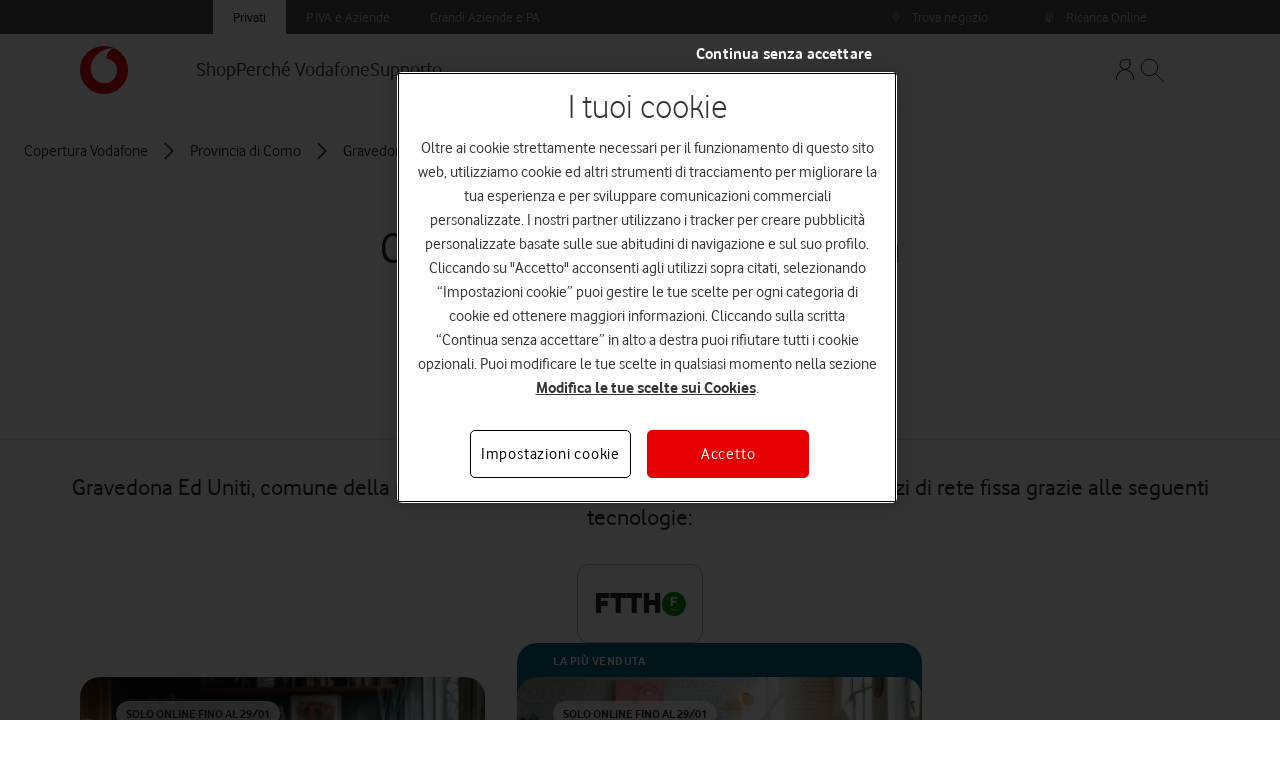

--- FILE ---
content_type: text/html; charset=utf-8
request_url: https://copertura.vodafone.it/gravedona-ed-uniti?icmp=cbu_web_copertura-comune_card-list
body_size: 59301
content:
<!DOCTYPE html><html lang="it"><head>
        <script>window.__INITIAL__DATA__ = {"document":{"__":{"entityPageSet":{"plugin":{}},"name":"municipality","streamId":"municipality-document","templateType":"JS"},"meta":{"name":"Gravedona Ed Uniti","slug":"gravedona-ed-uniti","title":"Copertura Fibra e 5G Vodafone a Gravedona Ed Uniti (CO)","description":"Verifica la copertura Fibra e 5G Vodafone a Gravedona Ed Uniti (CO) e acquista le migliori offerte fissa e mobile disponibili nel tuo comune."},"businessId":3461483,"siteId":120987,"uid":1017871647,"coverageIntroData":{"title":"Copertura Fibra e 5G Vodafone a ","name":"Gravedona Ed Uniti","istatId":"013249","provinceCode":"CO"},"coverageData":{"mobile":{"title":"Nel contesto della rete mobile, elenchiamo le tecnologie disponibili per il comune di Gravedona Ed Uniti:","coverage2G":{"type":"2G","availability":"AVAILABLE"},"coverage4G":{"type":"4G","availability":"AVAILABLE"},"coverage4Gplus":{"type":"4G_PLUS","availability":"AVAILABLE"},"coverage5G":{"type":"5G","availability":"PARTIALLY_AVAILABLE"},"municipalityName":"Gravedona Ed Uniti"},"home":{"title":"Gravedona Ed Uniti, comune della provincia di Como con 2587 unità abitative, offre servizi di rete fissa grazie alle seguenti tecnologie:","fwa":{"coverageFWA4G":{"type":"FWA_4G","availability":"NOT_AVAILABLE"},"coverageFWA5G":{"type":"FWA_5G","availability":"NOT_AVAILABLE"}},"line":{"coverageDSL":{"type":"DSL","availability":"AVAILABLE"},"coverageFTTC":{"type":"FTTC","availability":"NOT_AVAILABLE"},"coverageFTTH":{"type":"FTTH","availability":"AVAILABLE"}}}},"offersData":{"scope":"home","title":"Scegli l'offerta ideale per vivere le tue passioni","offers":[{"c_boxIndex":"32","c_boxLayout":{"textPosition":"bottom"},"c_externalCmsId":"500","c_isVisibleOnCoverageTool":true,"c_offerAddendumColor":"E60000","c_offerAddendumPopup":"<p><b>Acquista online</b> un’offerta di Rete Fissa, anche tramite il “Ti richiamiamo noi” entro giovedì <b>29/01/2026</b>.<br>\nAd <b>avvenuta attivazione della tua nuova Rete fissa Vodafone</b> riceverai via mail il link per accedere allo <b>Stato Avanzamento Pratica</b> dove troverai il<b> codice del Buono Regalo</b> da utilizzare su <b>Amazon.it</b><br>\n<br>\nPotrai ottenere il tuo Buono Regalo Amazon.it entro 180 giorni dall'attivazione della tua linea fissa, accedendo al link che ti verrà inviato.<br>\nQualora per motivi tecnici non fosse possibile l’invio del link con il codice, verrai invitato a compilare un modulo online entro il 30/06/2026 e successivamente riceverai il codice.<br>\nOperazione a premi valida fino al 29/01/2026. Restrizioni applicate. Leggi tutti i dettagli nel regolamento su:&nbsp;<a href=\"https://voda.it/buonoamazonfissa\" target=\"_blank\" rel=\"noopener noreferrer\">voda.it/buonoamazonfissa</a>.</p>","c_offerAddendumText":"Promo 50€ di Buono Regalo Amazon.it","c_offerBoxImage":{"default":{"height":970,"url":"https://a.mktgcdn.com/p/hg_rZ28ULkRxvk_3BdiWkc9NYUdXUFUT1aKa2cX9XVQ/2914x970.webp","width":2914},"mobile":{"height":780,"url":"https://a.mktgcdn.com/p/XgJvVyH4E6lXt3wJn1fCLQLe7y5J_rZ1rGvvrzPZuLA/1274x780.webp","width":1274}},"c_offerDescription":"<p><b style=\"font-size: 24px; color:#00697C;\">Nessun vincolo di permanenza</b><br>\n<span style=\"font-size: 18px;line-height:24px\">Costo di attivazione: <b>Gratis</b></span></p>","c_offerDetailsCTA":{"title":"SCOPRI DETTAGLI","uRL":"https://privati.vodafone.it/casa/fibra/wifi-da-te"},"c_offerId":"500","c_offerImageUrl":"https://privati.vodafone.it/media/hero-casa-start-ds-0126_jpg.webp","c_offerImageUrlMobile":"https://privati.vodafone.it/media/hero-casa-start-ms-0126_jpg.webp","c_offerLabel":"RETE FISSA","c_offerMainTitle":"L’offerta base per Internet a casa","c_offerPageDisclaimerText":"<p>Operazione a premi valida fino al 29/01/2026. Restrizioni applicate. Dettagli su: <a href=\"https://voda.it/buonoamazonfissa\" target=\"_blank\" rel=\"noopener noreferrer\">voda.it/buonoamazonfissa</a>&nbsp;<b><br>\n </b>Offerta disponibile su tecnologia Fibra FTTH misto Fibra/Rame FTTC e FWA . Velocità 2,5 Gigabit/s disponibile nelle principali città italiane coperte da tecnologia FTTH – Fiber To The Home. Per maggiori informazioni sulle velocità effettive e su possibili limitazioni tecniche e geografiche, vai su&nbsp;<a href=\"http://voda.it/info-tecnologia\" target=\"_blank\" rel=\"noopener noreferrer\">info tecnologia</a>&nbsp;e&nbsp;<a href=\"https://voda.it/copertura-comuni\" target=\"_blank\" rel=\"noopener noreferrer\">copertura comuni</a>.</p>\n<p>&nbsp;</p>","c_offerPills":["SOLO ONLINE FINO AL 29/01"],"c_offerPrice":{"currencyCode":"EUR","value":"27.95"},"c_offerPriceText":"27,95€","c_offerPrimaryCTA":{"title":"VERIFICA LA COPERTURA","type":"5","uRL":""},"c_offerRecurrence":"mese","c_offerScope":"home","c_offerSecondaryCTA":{"callMeNow":"https://assistenza.vodafone.it/cmb/entrypoint/?skill=adsl_4&DESC=WEB___NOABTEST_ORG_pdp_Fixed_casa-start_2795","title":"TI RICHIAMIAMO NOI","type":"18","uRL":"https://assistenza.vodafone.it/cmb/entrypoint/?skill=adsl_4&DESC=WEB___NOABTEST_ORG_pdp_Fixed_casa-start_2795"},"c_offerSpecs":[{"isTitleGroup":true,"title":"PER LA TUA CASA:"},{"isTitleGroup":false,"text":"<p>La tecnologia dipende dalla copertura che raggiunge la tua abitazione.<br>\nPotresti avere accesso alla tecnologia in Fibra ottica FTTH che ti garantisce la massima velocità e stabilità di connessione fino a 2.5 Gigabit/s, alla tecnologia in Fibra ottica FTTC mista rame con una velocità di download che arriva fino a 200 Megabit/s, o ancora alla tecnologia FWA, che raggiunge fino a 100 Megabit/s (con rete a banda larga) e fino a 300 Megabit/s (con banda ultralarga), anche nei luoghi in cui la fibra ottica non arriva.</p>","title":"Internet senza limiti, con la migliore tecnologia Vodafone"},{"isTitleGroup":false,"title":"Modem Wi-Fi 6"},{"isTitleGroup":false,"text":"<p>Per le chiamate <b>verso i numeri fissi nazionali</b> è previsto solo lo scatto alla risposta di 19 centesimi, senza ulteriori costi.<br>\nPer le chiamate<b> verso i numeri mobili nazionali</b> sono previsti 19 centesimi alla risposta e 19 centesimi al minuto.</p>","title":"Chiamate a consumo"}],"c_offerVisibility":{"shownInHP":false,"shownInHub":true,"shownInPromo":false,"shownInRelated":false,"shownInSolutions":false},"id":"line-home-wifi-da-te","name":"CASA START","slug":"wifi-da-te"},{"c_boxIndex":"33","c_boxLayout":{"textPosition":"bottom"},"c_externalCmsId":"507","c_isVisibleOnCoverageTool":true,"c_offerAddendumColor":"E60000","c_offerAddendumPopup":"<p><b>Acquista online</b> un’offerta di Rete Fissa, anche tramite il “Ti richiamiamo noi” entro giovedì <b>29/01/2026</b>.<br>\nAd <b>avvenuta attivazione della tua nuova Rete fissa Vodafone</b> riceverai via mail il link per accedere allo <b>Stato Avanzamento Pratica</b> dove troverai il<b> codice del Buono Regalo</b> da utilizzare su <b>Amazon.it</b><br>\n<br>\nPotrai ottenere il tuo Buono Regalo Amazon.it entro 180 giorni dall'attivazione della tua linea fissa, accedendo al link che ti verrà inviato.<br>\nQualora per motivi tecnici non fosse possibile l’invio del link con il codice, verrai invitato a compilare un modulo online entro il 30/06/2026 e successivamente riceverai il codice.<br>\nOperazione a premi valida fino al 29/01/2026. Restrizioni applicate. Leggi tutti i dettagli nel regolamento su:&nbsp;<a href=\"https://voda.it/buonoamazonfissa\" target=\"_blank\" rel=\"noopener noreferrer\">voda.it/buonoamazonfissa</a>.</p>","c_offerAddendumText":"Promo 50€ di Buono Regalo Amazon.it","c_offerBoxImage":{"default":{"height":970,"url":"https://a.mktgcdn.com/p/wbnOGrFRwamxFdLcINr-xY52PlskUQu-9NrrJtTF768/2914x970.webp","width":2914},"mobile":{"height":780,"url":"https://a.mktgcdn.com/p/yZTe4qcNYMVsIgannt83QXtl_RpCOTAUAVQwinoD61s/1274x780.webp","width":1274}},"c_offerDescription":"<p><b style=\"font-size: 24px; color:#00697C;\">Nessun vincolo di permanenza</b><br>\n<span style=\"font-size: 18px;line-height:24px\">Costo di attivazione: <b>Gratis</b></span></p>","c_offerDetailsCTA":{"title":"SCOPRI DETTAGLI","uRL":"https://privati.vodafone.it/casa/fibra/wifi-da-te-pro"},"c_offerId":"507","c_offerImageUrl":"https://privati.vodafone.it/media/hero-casa-pro-ds_jpg.webp","c_offerImageUrlMobile":"https://privati.vodafone.it/media/hero-casa-pro-ms_jpg.webp","c_offerLabel":"RETE FISSA + ASSISTENZA CASA","c_offerMainTitle":"Internet veloce e casa al sicuro","c_offerMarketingLabel":"LA PIÙ VENDUTA","c_offerPageDisclaimerText":"<p>Operazione a premi valida fino al 29/01/2026. Restrizioni applicate. Dettagli su: <a href=\"https://voda.it/buonoamazonfissa\" target=\"_blank\" rel=\"noopener noreferrer\">voda.it/buonoamazonfissa</a>&nbsp;<b><br>\n </b>Offerta disponibile su tecnologia Fibra FTTH misto Fibra/Rame FTTC e FWA . Velocità 2,5 Gigabit/s disponibile nelle principali città italiane coperte da tecnologia FTTH – Fiber To The Home. Per maggiori informazioni sulle velocità effettive e su possibili limitazioni tecniche e geografiche, vai su&nbsp;<a href=\"http://voda.it/info-tecnologia\" target=\"_blank\" rel=\"noopener noreferrer\">info tecnologia</a>&nbsp;e&nbsp;<a href=\"https://voda.it/copertura-comuni\" target=\"_blank\" rel=\"noopener noreferrer\">copertura comuni</a>.</p>\n<p>&nbsp;</p>","c_offerPills":["SOLO ONLINE FINO AL 29/01"],"c_offerPrice":{"currencyCode":"EUR","value":"29.95"},"c_offerPriceText":"29,95€","c_offerPrimaryCTA":{"title":"VERIFICA LA COPERTURA","type":"5","uRL":""},"c_offerRecurrence":"mese","c_offerScope":"home","c_offerSecondaryCTA":{"callMeNow":"https://assistenza.vodafone.it/cmb/entrypoint/?skill=adsl_4&DESC=WEB___NOABTEST_ORG_Fixed_casa-pro-cvm_2595","title":"TI RICHIAMIAMO NOI","type":"18","uRL":"https://assistenza.vodafone.it/cmb/entrypoint/?skill=adsl_4&DESC=WEB___NOABTEST_ORG_Fixed_casa-pro-cvm_2595"},"c_offerSpecs":[{"isTitleGroup":true,"title":"PER LA TUA CASA:"},{"isTitleGroup":false,"text":"<p>La tecnologia dipende dalla copertura che raggiunge la tua abitazione.<br>\nPotresti avere accesso alla tecnologia in Fibra ottica FTTH che ti garantisce la massima velocità e stabilità di connessione fino a 2.5 Gigabit/s, alla tecnologia in Fibra ottica FTTC mista rame con una velocità di download che arriva fino a 200 Megabit/s, o ancora alla tecnologia FWA, che raggiunge fino a 100 Megabit/s (con rete a banda larga) e fino a 300 Megabit/s (con banda ultralarga), anche nei luoghi in cui la fibra ottica non arriva.</p>","title":"Internet senza limiti, con la migliore tecnologia Vodafone"},{"isTitleGroup":false,"text":"<p>Se il tuo indirizzo è coperto da tecnologia Fibra FTTH, FTTC o FWA Outdoor riceverai il nuovo <b>Modem Seven con tecnologia Wi-Fi 7</b> dual band e dotato di tecnologia MLO, che combina le bande 2.4GHz e 5GHz per darti una connessione stabile e veloce in ogni stanza e una latenza ultra ridotta. Inoltre, puoi ridurre i consumi fino al 50% con le modalità ECO e lo puoi controllare anche da remoto tramite l’app My Vodafone. Se invece sei coperto da tecnologia FWA Indoor riceverai il Modem FWA.<br>\n<br>\nIl Modem Seven su tecnologia Fibra FTTH e FTTC è anche dotato di tecnologia <b>‘Sempre Connessi’</b> che ti permette di navigare senza interruzioni perché si attiva in automatico in caso di momentaneo disservizio della Rete fissa e connette il modem alla Rete mobile tramite l’app dedicata. Il servizio può essere utilizzato con qualsiasi SIM mobile Vodafone e non consuma i Giga dell’offerta mobile. Per maggiori dettagli vai su voda.it/sempreconnessi.</p>","title":"Modem Seven, con tecnologia Wi-Fi 7"},{"isTitleGroup":false,"title":"Chiamate illimitate verso numeri fissi e mobili nazionali"},{"isTitleGroup":true,"title":"PER LA TUA PROTEZIONE:"},{"isTitleGroup":false,"text":"<p>Con l’Assicurazione Assistenza Casa hai a tua disposizione 24 ore su 24 i migliori professionisti per proteggere e tutelare la tua Casa da danni imprevisti.&nbsp;<br>\nLa copertura assicurativa si attiva al momento dell’attivazione del servizio Vodafone. Riceverai una e-mail da parte di Vodafone, a conferma dell’attivazione della polizza.&nbsp;<br>\nLa copertura assicurativa non opera su sinistri già avvenuti al momento dell’attivazione della polizza.<br>\n<br>\n<b>Invio di un professionista</b><br>\nPuoi richiedere 24/7 l’assistenza di un idraulico, un termoidraulico, un fabbro, un elettricista, un falegname, un vetraio o un serrandista.<br>\nMassimale:<b> 500€ </b><br>\nLimitazioni: <b>2 interventi all'anno</b><br>\n<br>\n<b>Assistenza informatica ai dispositivi fissi</b><br>\nHai un esperto a cui rivolgerti se non ti funziona il computer, il telefono, la stampante o un altro apparato elettronico.<br>\nMassimale: <b>500€ </b><br>\nLimitazioni: <b>2 interventi all'anno</b><br>\n<br>\n<b>Ripristino abitabilità della casa</b><br>\nPuoi usufruire del ripristino di abitabilità se, a titolo di esempio, casa tua è stata danneggiata a seguito di una perdita d’acqua, di un furto o di un incendio.<br>\nMassimale: <b>500€&nbsp;</b><br>\nLimitazioni: <b>1 intervento all'anno</b></p>","title":"Assicurazione Assistenza Casa con Quixa"}],"c_offerVisibility":{"shownInHP":false,"shownInHub":false,"shownInPromo":false,"shownInRelated":false,"shownInSolutions":false},"id":"line-home-wifi-da-te-pro","name":"CASA PRO","slug":"wifi-da-te-pro"},{"c_boxIndex":"5","c_boxLayout":{"textPosition":"bottom"},"c_externalCmsId":"16","c_isVisibleOnCoverageTool":true,"c_offerBoxImage":{"default":{"height":1200,"url":"https://a.mktgcdn.com/p/p1aEyUe5JP7rPmDS5d41diwhvLCBRtBTZcsgc-fSx3M/2914x1200.webp","width":2914},"mobile":{"height":780,"url":"https://a.mktgcdn.com/p/vdTLaW6AEOixSumskrW9Fc8FUv9bU3dhVI3K9qUnwxw/1274x780.webp","width":1274}},"c_offerDescription":"<p style=\"font-size: 18px;line-height: 24px;\"><!--b>6,99€</b> al mese se sei <b>già cliente Vodafone Rete Fissa e Mobile</b><br-->Costo di attivazione <b>10€</b></p>","c_offerDetailsCTA":{"title":"SCOPRI DETTAGLI","uRL":"https://privati.vodafone.it/mobile/telefonia-mobile/under"},"c_offerId":"16","c_offerImageUrl":"https://privati.vodafone.it/media/hero-pdp-under-18-lite-ds_jpg.webp","c_offerImageUrlMobile":"https://privati.vodafone.it/media/hero-pdp-under-18-lite-ms_jpg.webp","c_offerLabel":"150 GIGA","c_offerMainTitle":"Under 18? 150 di questi Giga!","c_offerMarketingLabel":"PER TE CHE HAI MENO DI 18 ANNI","c_offerPageDisclaimerText":"<p>Tutte le offerte mobili Vodafone sono in 5G e raggiungono la velocità massima di 2 Gbps. Per navigare in 5G devi avere un dispositivo abilitato alla Rete 5G e, al momento della navigazione, essere sotto copertura della Rete Vodafone 5G. <a href=\"https://voda.it/retevodafone5g\" target=\"_blank\" rel=\"noopener noreferrer\">Scopri di più</a>.</p>","c_offerPrice":{"currencyCode":"EUR","value":"9.95"},"c_offerPriceText":"9,95€","c_offerPrimaryCTA":{"callMeNow":"https://negozi.vodafone.it/","localURL":"https://negozi.vodafone.it/","title":"Trova Negozio","type":"1","uRL":"https://negozi.vodafone.it/"},"c_offerRecurrence":"mese","c_offerScope":"mobile","c_offerSecondaryCTA":{"type":"1","uRL":""},"c_offerSpecs":[{"isTitleGroup":true,"title":"PER NAVIGARE IN ITALIA:"},{"isTitleGroup":false,"title":"150 Giga"},{"isTitleGroup":false,"text":"<p><b>Minuti illimitati:</b><br>\n<b>Come si usa il servizio</b><br>\nCome previsto dalle&nbsp;<a href=\"https://voda.it/condizioni-contratto-mobile-ricaricabile\" target=\"_blank\" rel=\"noopener noreferrer\">Condizioni generali di Contratto</a> per usare il servizio in modo corretto devi:<br>\n- Farne solo un uso personale e secondo buona fede e correttezza, rispettando le leggi e il contratto<br>\n- Usare la SIM solo in apparecchi omologati<br>\n- Informare Vodafone di ogni&nbsp;variazione&nbsp;che riguarda i tuoi dati, tramite l’area personale del sito o chiamando il 190.<br>\n<br>\nSe non rispetti queste avvertenze, Vodafone&nbsp;può avvisarti e:<br>\n- Interrompere&nbsp;o limitare i servizi<br>\n- Disattivare l’offerta o risolvere il contratto<br>\n- Limitare la restituzione o il trasferimento del credito.<br>\n<br>\n<b>Uso personale: come si calcola</b><br>\nL’uso si considera personale secondo queste condizioni: <br>\n<br>\nPiani con&nbsp;traffico voce e sms, quando sono rispettati i seguenti requisiti:<br>\n- Traffico giornaliero in uscita inferiore a 160 minuti<br>\n- Traffico giornaliero in uscita verso la rete Vodafone inferiore all’80% del traffico giornaliero complessivo<br>\n- Traffico giornaliero in uscita non superiore al 25% del traffico in entrata. <br>\n<br>\nPiani con&nbsp;traffico voce e sms illimitati verso tutti, quando sono rispettati questi requisiti:<br>\n- Traffico giornaliero voce e sms in uscita verso altri operatori inferiore al 60% del traffico totale in uscita<br>\n- Traffico giornaliero voce e sms in entrata da altri operatori inferiore al 25% del traffico in uscita voce e sms verso altri operatori.<br>\n<br>\nPiani con anche traffico dati illimitato, quando il traffico dati mensile non supera di 5 volte il consumo medio mensile di clienti con offerte simili (pubblicati sul sito).</p>","title":"Minuti illimitati* e 200 SMS"},{"isTitleGroup":true,"title":"PER DARTI DI PIÙ:"},{"isTitleGroup":false,"title":"Rete Sicura incluso con Parental Control pre-attivo, per proteggerti dalle minacce online"}],"c_offerVisibility":{"shownInHP":false,"shownInHub":false,"shownInPromo":false,"shownInRelated":false,"shownInSolutions":true},"id":"line-mobile-under","name":"MOBILE START UNDER 18","slug":"under"}],"disclaimerText":"This is a disclaimer"},"aiDescriptionsData":{},"storesData":{"title":"Trova il tuo Vodafone Store più vicino"},"otherMunicipalitiesData":{"title":"Scopri la copertura Vodafone nei comuni vicini","municipalities":[{"distanceKm":"1.345","municipality":[{"name":"Domaso","slug":"domaso"}]},{"distanceKm":"2.125","municipality":[{"name":"Vercana","slug":"vercana"}]},{"distanceKm":"2.302","municipality":[{"name":"Livo","slug":"livo-co"}]},{"distanceKm":"3.042","municipality":[{"name":"Stazzona","slug":"stazzona"}]},{"distanceKm":"3.258","municipality":[{"name":"Dosso Del Liro","slug":"dosso-del-liro"}]},{"distanceKm":"3.638","municipality":[{"name":"Dongo","slug":"dongo"}]},{"distanceKm":"4.259","municipality":[{"name":"Trezzone","slug":"trezzone"}]},{"distanceKm":"4.919","municipality":[{"name":"Colico","slug":"colico"}]},{"distanceKm":"4.967","municipality":[{"name":"Musso","slug":"musso"}]},{"distanceKm":"5.027","municipality":[{"name":"Garzeno","slug":"garzeno"}]}]},"province":{"c_provinceCode":"CO","name":"Como","slug":"provincia-como"}},"siteData":{"c_coverageProvincesBoxes":{"title":{"json":{"root":{"children":[{"children":[{"detail":0,"format":0,"mode":"normal","style":"","text":"La nostra copertura nelle regioni italiane.","type":"text","version":1}],"direction":"ltr","format":"","indent":0,"type":"paragraph","version":1},{"children":[{"detail":0,"format":1,"mode":"normal","style":"","text":"Cerca la tua provincia:","type":"text","version":1}],"direction":"ltr","format":"","indent":0,"type":"paragraph","version":1}],"direction":"ltr","format":"","indent":0,"type":"root","version":1}}}},"c_coverageSearchBar":{"label":"Cerca il tuo comune","noResultsMessage":"Nessun comune trovato","placeholder":"Es: Milano"},"c_editorialPageHero":{"image":{"default":{"height":947,"url":"https://a.mktgcdn.com/p/4Z9-H7h2NBn3MH9wHvKBFDrR4FBGzJrWTVdTK6Xp6hM/2914x947.jpg","width":2914},"mobile":{"height":1199,"url":"https://a.mktgcdn.com/p/NMkp2Kz6juUABCiHJXI-4oa2v7QwDFbPhhSOJglIxrs/1275x1199.jpg","width":1275}},"text":{"json":{"root":{"children":[{"children":[{"detail":0,"format":0,"mode":"normal","style":"","text":"Verifica la Copertura Fibra, FWA e 5G nel tuo Comune","type":"text","version":1}],"direction":"ltr","format":"","indent":0,"type":"paragraph","version":1}],"direction":"ltr","format":"","indent":0,"type":"root","version":1}}}},"c_editorialPageIntro":{"content":{"json":{"root":{"children":[{"children":[{"detail":0,"format":1,"mode":"normal","style":"","text":"Cerca il tuo comune","type":"text","version":1},{"detail":0,"format":0,"mode":"normal","style":"","text":", visualizza la ","type":"text","version":1},{"detail":0,"format":1,"mode":"normal","style":"","text":"tecnologia fissa e mobile disponibile","type":"text","version":1},{"detail":0,"format":0,"mode":"normal","style":"","text":" nella tua zona e scopri le ","type":"text","version":1},{"detail":0,"format":1,"mode":"normal","style":"","text":"migliori offerte","type":"text","version":1},{"detail":0,"format":0,"mode":"normal","style":"","text":" internet casa e telefonia mobile disponibili per te.","type":"text","version":1}],"direction":"ltr","format":"","indent":0,"type":"paragraph","version":1}],"direction":"ltr","format":"","indent":0,"type":"root","version":1}}}},"c_homeCoverageIcons":{"dsl":{"height":96,"url":"https://a.mktgcdn.com/p/Fzv2g8pDIXyY2qUqV_Ahhjcy7NgmqfhePWoQciInDBs/96x96.png","width":96},"fttc":{"height":96,"url":"https://a.mktgcdn.com/p/MolwsnKm10Zih3D8uEd5Hxr0psjh_aBJnULJrYGdFzQ/96x96.png","width":96},"ftth":{"height":96,"url":"https://a.mktgcdn.com/p/5NBvGDyYJBUutyRWZTT25TIKvX4qltifUdLbyh_qUZg/96x96.png","width":96},"fwa_4g":{"height":96,"url":"https://a.mktgcdn.com/p/MolwsnKm10Zih3D8uEd5Hxr0psjh_aBJnULJrYGdFzQ/96x96.png","width":96},"fwa_5g":{"height":96,"url":"https://a.mktgcdn.com/p/MolwsnKm10Zih3D8uEd5Hxr0psjh_aBJnULJrYGdFzQ/96x96.png","width":96}},"c_layouts":[{"c_layout":"{\"header\":{\"homelink\":\"/\",\"topbar\":{},\"mainbar\":{\"startlinks\":[],\"endlinks\":[]}},\"footer\":{\"copyright\":\"\",\"appbar\":{\"label\":\"\"},\"socialbar\":{\"label\":\"\",\"endlogos\":[{\"alt\":\"\",\"href\":\"\"}]}}}","c_layoutIcons":[{"c_layoutLogoAppStore":{"alternateText":"AppStore Logo","height":153,"url":"https://a.mktgcdn.com/p/154KGHSh3E28MYPgNs5oyTFljlv5EaSEbaBwsEOOieM/438x153.png","width":438},"c_layoutLogoFacebook":{"alternateText":"Facebook Logo","height":128,"url":"https://a.mktgcdn.com/p/3QJHj--Yo4Z18ORvP7Fxc-JKsS9weNrkiFEy33evMVU/128x128.png","width":128},"c_layoutLogoInstagram":{"alternateText":"Instagram Logo","height":128,"url":"https://a.mktgcdn.com/p/hhd5-WsapvZXABtAVQFUsmR5efzhZSTcxBMUiJiM904/128x128.png","width":128},"c_layoutLogoLinkedin":{"alternateText":"Linkedin Logo","height":96,"url":"https://a.mktgcdn.com/p/arw_YZt3N-mrVmZCRCtBD0aPiIqusbWxRXoQxqQqOR8/96x96.png","width":96},"c_layoutLogoPlayStore":{"alternateText":"PlayStore Logo","height":152,"url":"https://a.mktgcdn.com/p/JdWu4WIiWomVQyrMej9wOqYaiBdbz-yfZHhhwVZAiv0/438x152.png","width":438},"c_layoutLogoTikTok":{"alternateText":"TikTok Logo","height":96,"url":"https://a.mktgcdn.com/p/3kDpQUfPjsArx9O4u_LkDYzyhHPOP3NFjTDpsBsA9w0/96x96.png","width":96},"c_layoutLogoTwitter":{"height":97,"url":"https://a.mktgcdn.com/p/eBNynohOqmBSonpOwTYsp3ScPfDr_DBJK1q791LnS-4/96x97.png","width":96},"c_layoutLogoVodafone":{"alternateText":"Vodafone Logo","height":192,"url":"https://a.mktgcdn.com/p/UpO0UCbP4u_LzthhKMA68YMwOQclEY44ZJdxxZSBCuM/192x192.png","width":192},"c_layoutLogoYouTube":{"alternateText":"Youtube Logo","height":128,"url":"https://a.mktgcdn.com/p/8msfyDi1wr6NcXmOyzITqQ22QosLOb8dqLYcAthaFSs/128x128.png","width":128}}],"name":"business"},{"c_layout":"{\"header\":{\"homelink\":\"/\",\"topbar\":{\"startlinks\":[{\"id\":\"1\",\"label\":\"Privati\",\"href\":\"https://privati.vodafone.it?icmp=ebu_web-grandi-aziende_HP_MDD_Privati\",\"selected\":\"false\"},{\"id\":\"2\",\"label\":\"P.iva e aziende\",\"href\":\"https://business.vodafone.it?icmp=ebu_web-grandi-aziende_HP_MDD_Piva-e-aziende\",\"selected\":\"false\"},{\"id\":\"3\",\"label\":\"Grandi aziende e PA\",\"href\":\"/\",\"selected\":\"true\"}]},\"mainbar\":{\"startlinks\":[{\"id\":\"1\",\"label\":\"Grandi Aziende\",\"href\":\"https://grandiaziende.vodafone.it?icmp=ebu_web-grandi-aziende_HP_MDD_grandi-aziende\",\"sections\":[{\"id\":\"1\",\"label\":\"Rete mobile\",\"href\":\"https://www.vodafone.it/aziende/grandi-aziende/offerte-mobile.html?icmp=ebu_web-grandi-aziende_HP_MDD1_OFFERTE-MOBILE\",\"links\":[{\"id\":\"1\",\"label\":\"Soluzioni voce e dati\",\"href\":\"https://www.vodafone.it/portal/Aziende/Grandi-Aziende/mobile-voce-dati?icmp=ebu_web-grandi-aziende_HP_MDD1_OFFERTE-MOBILE_soluzioni-voce-e-dati\"},{\"id\":\"2\",\"label\":\"Servizi di messaggistica aziendale\",\"href\":\"https://www.vodafone.it/portal/Aziende/Grandi-Aziende/messagistica-aziendale-mobile?icmp=ebu_web-grandi-aziende_HP_MDD1_OFFERTE-MOBILE_servizi-di-messaggistica-aziendale\"},{\"id\":\"3\",\"label\":\"Servizi gestiti\",\"href\":\"https://www.vodafone.it/portal/Aziende/Grandi-Aziende/servizi-gestiti?icmp=ebu_web-grandi-aziende_HP_MDD1_OFFERTE-MOBILE_servizi-gestiti\"}]},{\"id\":\"2\",\"label\":\"Rete fissa\",\"href\":\"/\",\"links\":[{\"id\":\"1\",\"label\":\"Soluzioni di rete fissa\",\"href\":\"https://www.vodafone.it/portal/Aziende/Grandi-Aziende/rete-fissa?icmp=ebu_web-grandi-aziende_HP_MDD1_INFRASTRUTTURE-RETE_soluzioni-di-rete-fissa\"},{\"id\":\"2\",\"label\":\"Soluzioni SD-WAN\",\"href\":\"https://www.vodafone.it/portal/Aziende/Grandi-Aziende/Landing/SD-WAN?icmp=ebu_web-grandi-aziende_HP_MDD1_INFRASTRUTTURE-RETE_soluzioni-sd-wan\"}]},{\"id\":\"3\",\"label\":\"Soluzioni\",\"href\":\"https://www.vodafone.it/aziende/grandi-aziende/infrastruttura-di-rete.html?icmp=ebu_web-grandi-aziende_HP_MDD1_INFRASTRUTTURA-DI-RETE\",\"links\":[{\"id\":\"5\",\"label\":\"Analytics\",\"href\":\"https://grandiaziende.vodafone.it/analytics\"},{\"id\":\"1\",\"label\":\"Internet of Things\",\"href\":\"https://grandiaziende.vodafone.it/soluzioni-iot?icmp=ebu_web-grandi-aziende_HP_MDD3_RETI-IOT\"},{\"id\":\"2\",\"label\":\"Mobile Private Network\",\"href\":\"https://grandiaziende.vodafone.it/grandi-aziende/mobile-private-network\"},{\"id\":\"3\",\"label\":\"Sicurezza\",\"href\":\"https://www.vodafone.it/aziende/grandi-aziende/cybersecurity.html?icmp=ebu_web-grandi-aziende_HP_MDD1_SICUREZZA\"},{\"id\":\"4\",\"label\":\"Soluzioni Cloud\",\"href\":\"https://www.vodafone.it/aziende/grandi-aziende/soluzioni-cloud.html?icmp=ebu_web-grandi-aziende_HP_MDD1_INFRASTRUTTURE-RETE_soluzioni-cloud\"}]},{\"id\":\"4\",\"label\":\"Settori\",\"href\":\"/\",\"links\":[{\"id\":\"1\",\"label\":\"Manifattura e Logistica\",\"href\":\"https://grandiaziende.vodafone.it/manufacturing\"},{\"id\":\"2\",\"label\":\"Mobilità\",\"href\":\"https://grandiaziende.vodafone.it/mobilita\"},{\"id\":\"3\",\"label\":\"Retail\",\"href\":\"https://grandiaziende.vodafone.it/grandi-aziende-transizione-digitale-retail\"},{\"id\":\"4\",\"label\":\"Sanità\",\"href\":\"https://grandiaziende.vodafone.it/pubblica-amministrazione/sanita\"}]},{\"id\":\"5\",\"label\":\"Fondi e Transizione Digitale\",\"href\":\"/\",\"links\":[{\"id\":\"1\",\"label\":\"PNRR\",\"href\":\"https://www.vodafone.it/aziende/grandi-aziende/pnrr.html?icmp=ebu_web-grandi-aziende_HP_MDD1_PNRR_pnrr\"},{\"id\":\"2\",\"label\":\"Transizione 4.0\",\"href\":\"https://www.vodafone.it/aziende/grandi-aziende/transizione-4-0.html?icmp=ebu_web-grandi-aziende_HP_MDD1_PNRR_transizione-4-0\"}]}]},{\"id\":\"5\",\"label\":\"Pubblica Amministrazione\",\"href\":\"/\",\"sections\":[{\"id\":\"1\",\"label\":\"Convenzioni e Accordi Quadro\",\"href\":\"https://grandiaziende.vodafone.it/pubblica-amministrazione-convenzioni-accordi-quadro\",\"links\":[]},{\"id\":\"2\",\"label\":\"Sanità\",\"href\":\"https://grandiaziende.vodafone.it/pubblica-amministrazione/sanita\",\"links\":[]},{\"id\":\"3\",\"label\":\"Scuola\",\"href\":\"/\",\"links\":[{\"id\":\"1\",\"label\":\"Futura Scuola\",\"href\":\"https://futurascuola.com?icmp=ebu_web-grandi-aziende_HP_MDD2_FUTURASCUOLA\"},{\"id\":\"2\",\"label\":\"Google Education Plus\",\"href\":\"https://www.vodafone.it/aziende/grandi-aziende/vodafone-connected-education.html?icmp=ebu_web-grandi-aziende_HP_MDD2_GOOGLEEDUCATIONPLUS\"}]}]},{\"id\":\"6\",\"label\":\"Perché Vodafone? \",\"href\":\"/\",\"sections\":[{\"id\":\"1\",\"label\":\"Rete Vodafone\",\"href\":\"https://www.vodafone.it/portal/Aziende/Piccole-e-Medie-Aziende/rete-vodafone?icmp=ebu_web-grandi-aziende_HP_MDD3_RETE-VODAFONE\",\"links\":[]},{\"id\":\"4\",\"label\":\"Percorsi di innovazione\",\"href\":\"https://grandiaziende.vodafone.it/perche-vodafone/percosidiinnovazione\",\"links\":[]},{\"id\":\"5\",\"label\":\"Partnerships\",\"href\":\"https://grandiaziende.vodafone.it/perche-vodafone/partnership\",\"links\":[]},{\"id\":\"6\",\"label\":\"Certificazioni\",\"href\":\"https://www.vodafone.it/nw/vodafone-italia/chi-siamo/organizzazione/certificazioni.html\",\"links\":[]}]},{\"id\":\"7\",\"label\":\"Supporto\",\"href\":\"https://www.vodafone.it/aziende/supporto.html?icmp=ebu_web-grandi-aziende_HP_MDD4\",\"sections\":[]}],\"endlinks\":[{\"id\":\"2\",\"label\":\"Fai da Te\",\"href\":\"https://www.vodafone.it/accediavodafone/accedi.html\"},{\"id\":\"1\",\"label\":\"profile\",\"href\":\"https://www.vodafone.it/accediavodafone/accedi.html?icmp=ebu_web-grandi-aziende_MDD_login\"}]}},\"footer\":{\"copyright\":\"Copyright 2025 Vodafone Italia S.p.A. - Partita IVA 08539010010 - REA: 974956\",\"appbar\":{\"label\":\"Gestisci i tuoi prodotti e servizi Vodafone nel modo più semplice\",\"logos\":[{\"href\":\"https://apps.apple.com/it/app/my-vodafone-business/id881427792\",\"alt\":\"Apple store\"},{\"href\":\"https://play.google.com/store/apps/details?id=it.vodafone.myVodafoneBusiness&hl=it\",\"alt\":\"Play store\"}]},\"socialbar\":{\"label\":\"Social\",\"startlogos\":[{\"href\":\"https://www.facebook.com/vodafoneit\",\"alt\":\"Facebook\"},{\"href\":\"https://www.instagram.com/vodafoneit/\",\"alt\":\"Instagram\"},{\"href\":\"https://x.com/vodafoneit\",\"alt\":\"X\"},{\"href\":\"https://www.youtube.com/user/vodafoneit\",\"alt\":\"Youtube\"},{\"href\":\"https://www.linkedin.com/company/vodafone-italiaspa/\",\"alt\":\"Linkedin\"},{\"href\":\"https://www.tiktok.com/@vodafoneit\",\"alt\":\"TikTok\"}],\"endlogos\":[{\"alt\":\"\",\"href\":\"\"}]},\"mainbar\":[{\"label\":\"Vodafone Italia\",\"links\":[{\"label\":\"Area Associazioni \",\"href\":\"https://www.vodafone.it/portal/Aziende/Piccole-e-Medie-Aziende/Area-Riservata-Associazioni\"},{\"label\":\"App My Vodafone Business\",\"href\":\"https://business.vodafone.it/my-vodafone-business\"},{\"label\":\"Scopri innovaction\",\"href\":\"https://innovaction.vodafone.it/\"}]},{\"label\":\"Offerte\",\"links\":[{\"label\":\"Infrastruttura di rete \",\"href\":\"https://www.vodafone.it/portal/Aziende/Grandi-Aziende/Soluzioni/Soluzioni/convergenza?icmp=ebu_web-grandi-aziende_HP_FOOTER_infrastruttura-di-rete\"},{\"label\":\"Mobile\",\"href\":\"https://www.vodafone.it/portal/Aziende/Grandi-Aziende/Soluzioni/Soluzioni/mobile?icmp=ebu_web-grandi-aziende_HP_FOOTER_mobile\"},{\"label\":\"Cybersecurity\",\"href\":\"https://www.vodafone.it/aziende/grandi-aziende/cybersecurity.html?icmp=ebu_web-grandi-aziende_HP_FOOTER_cybersecurity\"},{\"label\":\"Cloud\",\"href\":\"https://www.vodafone.it/aziende/grandi-aziende/soluzioni-cloud.html?icmp=ebu_web-grandi-aziende_HP_FOOTER_cloud\"},{\"label\":\"Internet Of Things\",\"href\":\"https://www.vodafone.it/aziende/grandi-aziende/reti-iot.html?icmp=ebu_web-grandi-aziende_HP_FOOTER_internet-of-things\"}]},{\"label\":\"Per il consumatore\",\"links\":[{\"label\":\"Certificazioni\",\"href\":\"https://www.vodafone.it/nw/vodafone-italia/chi-siamo/organizzazione/certificazioni.html\"},{\"label\":\"Accessibilità\",\"href\":\"https://www.vodafone.it/privati/area-supporto/contratti-aggiornamenti/carta-del-cliente/accessibilita.html\"}]},{\"label\":\"Privacy\",\"links\":[{\"label\":\"I nostri impegni per la privacy e sicurezza\",\"href\":\"https://www.vodafone.it/privati/area-supporto/contratti-aggiornamenti/privacy/comandamenti-privacy-vodafone.html\"},{\"label\":\"Privacy Policy\",\"href\":\"https://www.vodafone.it/privati/area-supporto/contratti-aggiornamenti/privacy.html\"}]}]}}","c_layoutIcons":[{"c_layoutLogoAppStore":{"alternateText":"AppStore Logo","height":153,"url":"https://a.mktgcdn.com/p/154KGHSh3E28MYPgNs5oyTFljlv5EaSEbaBwsEOOieM/438x153.png","width":438},"c_layoutLogoFacebook":{"alternateText":"Facebook Logo","height":128,"url":"https://a.mktgcdn.com/p/3QJHj--Yo4Z18ORvP7Fxc-JKsS9weNrkiFEy33evMVU/128x128.png","width":128},"c_layoutLogoInstagram":{"alternateText":"Instagram Logo","height":128,"url":"https://a.mktgcdn.com/p/hhd5-WsapvZXABtAVQFUsmR5efzhZSTcxBMUiJiM904/128x128.png","width":128},"c_layoutLogoLinkedin":{"alternateText":"Linkedin Logo","height":96,"url":"https://a.mktgcdn.com/p/arw_YZt3N-mrVmZCRCtBD0aPiIqusbWxRXoQxqQqOR8/96x96.png","width":96},"c_layoutLogoPlayStore":{"alternateText":"PlayStore Logo","height":152,"url":"https://a.mktgcdn.com/p/JdWu4WIiWomVQyrMej9wOqYaiBdbz-yfZHhhwVZAiv0/438x152.png","width":438},"c_layoutLogoTikTok":{"alternateText":"TikTok Logo","height":96,"url":"https://a.mktgcdn.com/p/3kDpQUfPjsArx9O4u_LkDYzyhHPOP3NFjTDpsBsA9w0/96x96.png","width":96},"c_layoutLogoTwitter":{"height":97,"url":"https://a.mktgcdn.com/p/eBNynohOqmBSonpOwTYsp3ScPfDr_DBJK1q791LnS-4/96x97.png","width":96},"c_layoutLogoVodafone":{"alternateText":"Vodafone Logo","height":192,"url":"https://a.mktgcdn.com/p/UpO0UCbP4u_LzthhKMA68YMwOQclEY44ZJdxxZSBCuM/192x192.png","width":192},"c_layoutLogoYouTube":{"alternateText":"Youtube Logo","height":128,"url":"https://a.mktgcdn.com/p/8msfyDi1wr6NcXmOyzITqQ22QosLOb8dqLYcAthaFSs/128x128.png","width":128}}],"name":"grandiaziende"},{"c_layout":"{\n  \"header\": {\n    \"homelink\": \"/\",\n    \"topbar\": {\n      \"startlinks\": [\n        {\n          \"id\": \"1\",\n          \"label\": \"Privati\",\n          \"href\": \"/\",\n          \"selected\": \"true\"\n        },\n        {\n          \"id\": \"2\",\n          \"label\": \"P.IVA e Aziende\",\n          \"href\": \"https://business.vodafone.it?icmp=cbu_web_piva-aziende\",\n          \"selected\": \"false\"\n        },\n        {\n          \"id\": \"3\",\n          \"label\": \"Grandi Aziende e PA\",\n          \"href\": \"https://grandiaziende.vodafone.it?icmp=cbu_web_grandi-aziende\",\n          \"selected\": \"false\"\n        }\n      ],\n      \"endlinks\": [\n        {\n          \"id\": \"1\",\n          \"label\": \"Trova negozio\",\n          \"href\": \"https://negozi.vodafone.it/?icmp=cbu_web_storelocator\"\n        },\n        {\n          \"id\": \"2\",\n          \"label\": \"Ricarica Online\",\n          \"href\": \"https://ricarica1click.vodafone.it/\"\n        }\n      ]\n    },\n    \"mainbar\": {\n      \"startlinks\": [\n        {\n          \"id\": \"1\",\n          \"label\": \"Shop\",\n          \"href\": \"/\",\n          \"sections\": [\n            {\n              \"id\": \"1\",\n              \"label\": \"Mobile\",\n              \"href\": \"/\",\n              \"links\": [\n                {\n                  \"id\": \"1\",\n                  \"label\": \"Offerte Telefonia Mobile\",\n                  \"href\": \"https://privati.vodafone.it/mobile/telefonia-mobile?icmp=cbu_web_MDD_telefonia-mobile\"\n                },\n                {\n                  \"id\": \"2\",\n                  \"label\": \"Offerte Internet Mobile\",\n                  \"href\": \"https://privati.vodafone.it/mobile/sim-dati?icmp=cbu_web_MDD_sim-dati\"\n                },\n                {\n                  \"id\": \"3\",\n                  \"label\": \"Offerte Estero\",\n                  \"href\": \"https://privati.vodafone.it/mobile/estero/chiamare-verso-estero?icmp=cbu_web_MDD_offerte-estero\"\n                }\n              ]\n            },\n            {\n              \"id\": \"2\",\n              \"label\": \"Casa\",\n              \"href\": \"/\",\n              \"links\": [\n                {\n                  \"id\": \"1\",\n                  \"label\": \"Offerte Internet Casa\",\n                  \"href\": \"https://privati.vodafone.it/casa/fibra?icmp=cbu_web_MDD_internet-casa\"\n                },\n                {\n                  \"id\": \"2\",\n                  \"label\": \"Fastweb Energia\",\n                  \"href\": \"https://privati.vodafone.it/casa/fastweb-energia?icmp=cbu_web_MDD_fastweb-energia\"\n                }\n              ]\n            },\n            {\n              \"id\": \"4\",\n              \"label\": \"Prodotti\",\n              \"href\": \"/\",\n              \"links\": [\n                {\n                  \"id\": \"1\",\n                  \"label\": \"Smartphone\",\n                  \"href\": \"https://privati.vodafone.it/prodotti/smartphone?icmp=cbu_web_MDD_smartphone\"\n                }\n              ]\n            },\n            {\n              \"id\": \"5\",\n              \"label\": \"Servizi\",\n              \"href\": \"/\",\n              \"links\": [\n                {\n                  \"id\": \"1\",\n                  \"label\": \"Vodafone Rete Sicura 2.0\",\n                  \"href\": \"https://privati.vodafone.it/rete-sicura?icmp=cbu_web_MDD_rete-sicura\"\n                },\n                {\n                  \"id\": \"2\",\n                  \"label\": \"Vodafone OneNumber\",\n                  \"href\": \"https://privati.vodafone.it/onenumber?icmp=cbu_web_MDD_onenumber\"\n                },\n                {\n                  \"id\": \"3\",\n                  \"label\": \"Vodafone Entertainment\",\n                  \"href\": \"https://www.vodafone.it/eshop/contenuti/vodafone-entertainment.html?icmp=cbu_web_MDD_vodafone-entertainment-snodo\"\n                },\n                {\n                  \"id\": \"4\",\n                  \"label\": \"Assicurazione Smartphone\",\n                  \"href\": \"https://www.vodafone.it/eshop/contenuti/mobile/vodafone-care.html?icmp=cbu_web_MDD_assicurazione-smartphone\"\n                },\n                {\n                  \"id\": \"5\",\n                  \"label\": \"Vodafone WiFi Extender\",\n                  \"href\": \"https://privati.vodafone.it/super-wifi-extender?icmp=cbu_web_MDD_wifi-extender\"\n                },\n                {\n                  \"id\": \"6\",\n                  \"label\": \"Vodafone Sempre Connessi\",\n                  \"href\": \"https://privati.vodafone.it/servizi/sempre-connessi?icmp=cbu_web_MDD_sempre-connessi\"\n                },\n                {\n                  \"id\": \"7\",\n                  \"label\": \"Ricarica\",\n                  \"href\": \"https://ricarica1click.vodafone.it/?icmp=cbu_web_MDD_ricarica\"\n                },\n                {\n                  \"id\": \"8\",\n                  \"label\": \"Quando sei all’estero\",\n                  \"href\": \"https://privati.vodafone.it/tariffe-estero?icmp=cbu_web_MDD_estero\"\n                },\n                {\n                  \"id\": \"9\",\n                  \"label\": \"Vodafone Club\",\n                  \"href\": \"https://privati.vodafone.it/vodafone-club?icmp=cbu_web_MDD_club\"\n                }\n              ]\n            }\n          ]\n        },\n        {\n          \"id\": \"2\",\n          \"label\": \"Perché Vodafone\",\n          \"href\": \"/\",\n          \"sections\": [\n            {\n              \"id\": \"1\",\n              \"label\": \"La Rete Vodafone\",\n              \"href\": \"/\",\n              \"links\": [\n                {\n                  \"id\": \"1\",\n                  \"label\": \"La Rete Vodafone\",\n                  \"href\": \"https://privati.vodafone.it/rete-vodafone?icmp=cbu_web_MDD_rete-vodafone\"\n                },\n                {\n                  \"id\": \"2\",\n                  \"label\": \"La Rete 5G\",\n                  \"href\": \"https://privati.vodafone.it/rete-vodafone/5g?icmp=cbu_web_MDD_rete-5G\"\n                },\n                {\n                  \"id\": \"3\",\n                  \"label\": \"La Rete FWA\",\n                  \"href\": \"https://privati.vodafone.it/rete-vodafone/fwa?icmp=cbu_web_MDD_rete-fwa\"\n                },\n                {\n                  \"id\": \"4\",\n                  \"label\": \"La Rete Fibra\",\n                  \"href\": \"https://privati.vodafone.it/rete-vodafone/fibra?icmp=cbu_web_MDD_rete-fissa\"\n                },\n                {\n                  \"id\": \"5\",\n                  \"label\": \"Il Nostro Impegno\",\n                  \"href\": \"https://privati.vodafone.it/rete-vodafone/il-nostro-impegno?icmp=cbu_web_MDD_il-nostro-impegno\"\n                },\n                {\n                  \"id\": \"6\",\n                  \"label\": \"Copertura di Rete\",\n                  \"href\": \"https://copertura.vodafone.it?icmp=cbu_web_MDD_copertura\"\n                },\n                {\n                  \"id\": \"8\",\n                  \"label\": \"Speed Test\",\n                  \"href\": \"https://www.vodafone.it/eshop/contenuti/rete-vodafone/speed-test.html?icmp=cbu_web_MDD_speed-test\"\n                }\n              ]\n            },\n            {\n              \"id\": \"2\",\n              \"label\": \"Vantaggi\",\n              \"href\": \"/\",\n              \"links\": [\n                {\n                  \"id\": \"1\",\n                  \"label\": \"Vodafone Happy\",\n                  \"href\": \"https://happy.vodafone.it?icmp=cbu_web_MDD_happy\"\n                },\n                {\n                  \"id\": \"2\",\n                  \"label\": \"Vodafone Smartphone Easy\",\n                  \"href\": \"https://privati.vodafone.it/smartphone-easy?icmp=cbu_web_MDD_smartphone-easy\"\n                },\n                {\n                  \"id\": \"3\",\n                  \"label\": \"Infinito Insieme\",\n                  \"href\": \"https://privati.vodafone.it/vantaggi/infinito-insieme?icmp=cbu_web_MDD_infinito-insieme\"\n                },\n                {\n                  \"id\": \"4\",\n                  \"label\": \"eSIM Vodafone\",\n                  \"href\": \"https://privati.vodafone.it/esim?icmp=cbu_web_MDD_esim\"\n                }\n              ]\n            },\n            {\n              \"id\": \"3\",\n              \"label\": \"Strumenti Digitali\",\n              \"href\": \"/\",\n              \"links\": [\n                {\n                  \"id\": \"1\",\n                  \"label\": \"My Vodafone App\",\n                  \"href\": \"https://www.vodafone.it/eshop/contenuti/vantaggi-vodafone/app-myvodafone.html?icmp=cbu_web_MDD_my-app\"\n                },\n                {\n                  \"id\": \"2\",\n                  \"label\": \"Fai da te Vodafone\",\n                  \"href\": \"https://www.vodafone.it/portal/Privati/Supporto/Scopri-il-Fai-da-te-Vodafone2?icmp=cbu_web_MDD_FdT\"\n                },\n                {\n                  \"id\": \"3\",\n                  \"label\": \"Tobi Assistente Digitale\",\n                  \"href\": \"https://privati.vodafone.it/tobi-consumer?icmp=cbu_web_MDD_tobi\"\n                },\n                {\n                  \"id\": \"4\",\n                  \"label\": \"App Vodafone Station\",\n                  \"href\": \"https://privati.vodafone.it/app-vodafone-station?icmp=cbu_web_MDD_app-vf-station\"\n                }\n              ]\n            }\n          ]\n        },\n        {\n          \"id\": \"3\",\n          \"label\": \"Supporto\",\n          \"href\": \"https://www.vodafone.it/privati/supporto.html?icmp=cbu_web_MDD_TOP_supporto\",\n          \"sections\": []\n        }\n      ],\n      \"endlinks\": [\n        {\n          \"id\": \"2\",\n          \"label\": \"profile\",\n          \"href\": \"https://www.vodafone.it/accediavodafone/accedi.html?icmp=cbu_web_MDD_login\"\n        }\n      ]\n    }\n  },\n  \"footer\": {\n    \"copyright\": \"© Copyright 2026 - Ragione sociale: Fastweb S.p.A. - Partita IVA: 12878470157<br/>Vodafone è un marchio licenziato a Fastweb S.p.A.\",\n    \"appbar\": {\n      \"label\": \"Gestisci nel modo migliore i tuoi prodotti e Servizi Vodafone\",\n      \"logos\": [\n        {\n          \"href\": \"https://itunes.apple.com/it/app/my-vodafone-italia/id365804068?l=en&mt=8&icmp=pushApp\",\n          \"alt\": \"Apple store\"\n        },\n        {\n          \"href\": \"https://play.google.com/store/apps/details?id=it.vodafone.my190&icmp=pushApp\",\n          \"alt\": \"Play store\"\n        }\n      ]\n    },\n    \"socialbar\": {\n      \"label\": \"Social\",\n      \"startlogos\": [\n        {\n          \"href\": \"https://www.facebook.com/vodafoneit\",\n          \"alt\": \"Facebook\"\n        },\n        {\n          \"href\": \"https://www.instagram.com/vodafoneit/\",\n          \"alt\": \"Instagram\"\n        },\n        { \"href\": \"https://x.com/vodafoneit\", \"alt\": \"X\" },\n        {\n          \"href\": \"https://www.youtube.com/user/vodafoneit\",\n          \"alt\": \"YouTube\"\n        },\n        {\n          \"href\": \"https://linkedin.com/company/vodafone-italiaspa\",\n          \"alt\": \"Linkedin\"\n        },\n        { \"href\": \"https://www.tiktok.com/@vodafoneit\", \"alt\": \"TikTok\" }\n      ],\n      \"endlogos\": [{ \"alt\": \"\", \"href\": \"\" }]\n    },\n    \"mainbar\": [\n      {\n        \"label\": \"Fastweb S.p.A.\",\n        \"links\": [\n          {\n            \"label\": \"Chi siamo\",\n            \"href\": \"https://www.vodafone.it/nw/vodafone-italia/chi-siamo.html\"\n          },\n          {\n            \"label\": \"Lavora con noi\",\n            \"href\": \"https://www.fastwebvodafone.it/lavora-con-noi/job-opportunities\"\n          },\n          {\n            \"label\": \"Whistleblowing\",\n            \"href\": \"https://www.fastwebvodafone.it/governance/whistleblowing\"\n          },\n          {\n            \"label\": \"Area associazioni\",\n            \"href\": \"https://www.vodafone.it/portal/Aziende/Piccole-e-Medie-Aziende/Area-Riservata-Associazioni\"\n          },\n          {\n            \"label\": \"App My Vodafone\",\n            \"href\": \"https://privati.vodafone.it/my-vodafone-app.html\"\n          },\n          {\n            \"label\": \"Trova negozio\",\n            \"href\": \"https://negozi.vodafone.it/\"\n          }\n        ]\n      },\n      {\n        \"label\": \"Offerte\",\n        \"links\": [\n          {\n            \"label\": \"Offerte Internet Casa\",\n            \"href\": \"https://privati.vodafone.it/casa/fibra\"\n          },\n          {\n            \"label\": \"Offerte Fibra + Mobile\",\n            \"href\": \"https://privati.vodafone.it/casa/fibra/family-plan\"\n          },\n          {\n            \"label\": \"Offerte Telefonia Mobile\",\n            \"href\": \"https://privati.vodafone.it/mobile/telefonia-mobile\"\n          },\n          {\n            \"label\": \"Offerte per tablet, PC e chiavette\",\n            \"href\": \"https://privati.vodafone.it/mobile/sim-dati\"\n          },\n          {\n            \"label\": \"Dolce Vita\",\n            \"href\": \"https://privati.vodafone.it/mobile/estero/offerte-turisti\"\n          },\n          {\n            \"label\": \"Passa a Vodafone\",\n            \"href\": \"https://privati.vodafone.it/mobile/passa-a-vodafone\"\n          }\n        ]\n      },\n      {\n        \"label\": \"Per il consumatore\",\n        \"links\": [\n          {\n            \"label\": \"Comunicazioni ai Clienti\",\n            \"href\": \"https://www.vodafone.it/privati/area-supporto/contratti-aggiornamenti/vodafone-informa.html\"\n          },\n          {\n            \"label\": \"Trasparenza tariffaria\",\n            \"href\": \"https://www.vodafone.it/privati/area-supporto/contratti-aggiornamenti/tariffe.html\"\n          },\n          {\n            \"label\": \"Sintesi contrattuale\",\n            \"href\": \"https://www.vodafone.it/privati/area-supporto/contratti-aggiornamenti/carta-del-cliente/sintesi-contrattuali.html\"\n          },\n          {\n            \"label\": \"Condizioni Generali di Contratto\",\n            \"href\": \"https://www.vodafone.it/privati/area-supporto/contratti-aggiornamenti.html\"\n          },\n          {\n            \"label\": \"Agevolazioni per utenti con disabilità\",\n            \"href\": \"https://www.vodafone.it/privati/area-supporto/contratti-aggiornamenti/categorie-protette.html\"\n          },\n          {\n            \"label\": \"Copertura rete fissa e mobile\",\n            \"href\": \"https://copertura.vodafone.it/\"\n          },\n          {\n            \"label\": \"Contattaci\",\n            \"href\": \"https://privati.vodafone.it/privati/area-supporto/contattaci\"\n          },\n          {\n            \"label\": \"Qualità dei servizi\",\n            \"href\": \"https://www.vodafone.it/privati/area-supporto/contratti-aggiornamenti/qualita-dei-servizi.html\"\n          },\n          {\n            \"label\": \"Trasparenza tecnica rete fissa\",\n            \"href\": \"https://www.vodafone.it/privati/area-supporto/contratti-aggiornamenti/carta-del-cliente/prestazioni-delle-offerte-accesso-a-internet/trasparenza-tecnica-rete-fissa.html\"\n          },\n          {\n            \"label\": \"Carta del Cliente\",\n            \"href\": \"https://www.vodafone.it/privati/area-supporto/contratti-aggiornamenti/carta-del-cliente/carta-cliente.html\"\n          },\n          {\n            \"label\": \"Servizio di controllo Parentale\",\n            \"href\": \"https://www.vodafone.it/privati/area-supporto/applicazioni/servizio-di-controllo-parentale.html\"\n          },\n          {\n            \"label\": \"Digital Services Act\",\n            \"href\": \"https://www.vodafone.it/privati/area-supporto/contratti-aggiornamenti/vodafone-informa/digital-services-act-regolamento-ue-2022-2065.html\"\n          },\n          {\n            \"label\": \"PNRR 5G\",\n            \"href\": \"https://www.vodafone.it/privati/area-supporto/contratti-aggiornamenti/vodafone-informa/pnrr-5g.html\"\n          },\n          {\n            \"label\": \"Accessibilità\",\n            \"href\": \"https://www.vodafone.it/privati/area-supporto/contratti-aggiornamenti/carta-del-cliente/accessibilita.html\"\n          }\n        ]\n      },\n      {\n        \"label\": \"Privacy\",\n        \"links\": [\n          {\n            \"label\": \"I nostri impegni per la privacy e la sicurezza\",\n            \"href\": \"https://www.vodafone.it/privati/area-supporto/contratti-aggiornamenti/privacy/comandamenti-privacy-vodafone.html\"\n          },\n          {\n            \"label\": \"Privacy Policy\",\n            \"href\": \"https://www.vodafone.it/privati/area-supporto/contratti-aggiornamenti/privacy.html\"\n          },\n          {\n            \"label\": \"Modifica le tue preferenze sui Cookies\",\n            \"href\": \"COOKIE_PREFERENCES\"\n          }\n        ]\n      }\n    ]\n  }\n}","c_layoutIcons":[{"c_layoutLogoAppStore":{"alternateText":"AppStore Logo","height":153,"url":"https://a.mktgcdn.com/p/154KGHSh3E28MYPgNs5oyTFljlv5EaSEbaBwsEOOieM/438x153.png","width":438},"c_layoutLogoFacebook":{"alternateText":"Facebook Logo","height":128,"url":"https://a.mktgcdn.com/p/3QJHj--Yo4Z18ORvP7Fxc-JKsS9weNrkiFEy33evMVU/128x128.png","width":128},"c_layoutLogoInstagram":{"alternateText":"Instagram Logo","height":128,"url":"https://a.mktgcdn.com/p/hhd5-WsapvZXABtAVQFUsmR5efzhZSTcxBMUiJiM904/128x128.png","width":128},"c_layoutLogoLinkedin":{"alternateText":"Linkedin Logo","height":96,"url":"https://a.mktgcdn.com/p/arw_YZt3N-mrVmZCRCtBD0aPiIqusbWxRXoQxqQqOR8/96x96.png","width":96},"c_layoutLogoPlayStore":{"alternateText":"PlayStore Logo","height":152,"url":"https://a.mktgcdn.com/p/JdWu4WIiWomVQyrMej9wOqYaiBdbz-yfZHhhwVZAiv0/438x152.png","width":438},"c_layoutLogoTikTok":{"alternateText":"TikTok Logo","height":96,"url":"https://a.mktgcdn.com/p/3kDpQUfPjsArx9O4u_LkDYzyhHPOP3NFjTDpsBsA9w0/96x96.png","width":96},"c_layoutLogoTwitter":{"height":97,"url":"https://a.mktgcdn.com/p/eBNynohOqmBSonpOwTYsp3ScPfDr_DBJK1q791LnS-4/96x97.png","width":96},"c_layoutLogoVodafone":{"alternateText":"Vodafone Logo","height":192,"url":"https://a.mktgcdn.com/p/UpO0UCbP4u_LzthhKMA68YMwOQclEY44ZJdxxZSBCuM/192x192.png","width":192},"c_layoutLogoYouTube":{"alternateText":"Youtube Logo","height":128,"url":"https://a.mktgcdn.com/p/8msfyDi1wr6NcXmOyzITqQ22QosLOb8dqLYcAthaFSs/128x128.png","width":128}}],"name":"privati"}],"c_linkedOffers":[{"c_linkedOffers":[{"c_boxIndex":"0","c_boxLayout":{"textPosition":"bottom"},"c_externalCmsId":"14455383","c_isVisibleOnCoverageTool":false,"c_offerBoxImage":{"default":{"height":970,"url":"https://a.mktgcdn.com/p/uAQL1LOB-L4G9xcUXWMBwwNPWv2BvAiDMvVWrzYbzuA/2915x970.webp","width":2915},"mobile":{"height":780,"url":"https://a.mktgcdn.com/p/rARyeyE15mnVHdTELIPG4-_XCFQEn1oCYu9nINmmXhI/1275x780.webp","width":1275}},"c_offerDescription":"<p style=\"font-size: 18px;line-height: 24px;\">Costo di attivazione <b>10€</b><br>\nSpedizione SIM <b>Gratis</b></p>","c_offerDetailsCTA":{"title":"SCOPRI DETTAGLI","uRL":"https://privati.vodafone.it/mobile/telefonia-mobile/mobile-start"},"c_offerId":"6562782","c_offerImageUrl":"https://privati.vodafone.it/media/hero-start-mobile-ds_jpg.webp","c_offerImageUrlMobile":"https://privati.vodafone.it/media/hero-start-mobile-ms_jpg.webp","c_offerLabel":"150 GIGA","c_offerMainTitle":"Semplice e conveniente","c_offerPageDisclaimerText":"<p>Tutte le offerte mobili Vodafone sono in 5G e raggiungono la velocità massima di 2 Gbps. Per navigare in 5G devi avere un dispositivo abilitato alla Rete 5G e, al momento della navigazione, essere sotto copertura della Rete Vodafone 5G. <a href=\"https://voda.it/retevodafone5g\" target=\"_blank\" rel=\"noopener noreferrer\">Scopri di più</a>.</p>","c_offerPrice":{"currencyCode":"EUR","value":"9.95"},"c_offerPriceText":"9,95€","c_offerPrimaryCTA":{"callMeNow":"https://assistenza.vodafone.it/cmb/entrypoint/?skill=lineup_side&amp=&DESC=D_04_N_NOABTEST_ORG_Carrello_Voice___hub_start","localURL":"https://assistenza.vodafone.it/cmb/entrypoint/?skill=lineup_side&amp=&DESC=D_04_N_NOABTEST_ORG_Carrello_Voice___hub_start","title":"ATTIVA ORA","type":"11","uRL":"https://assistenza.vodafone.it/cmb/entrypoint/?skill=lineup_side&amp=&DESC=D_04_N_NOABTEST_ORG_Carrello_Voice___hub_start"},"c_offerRecurrence":"mese","c_offerScope":"line-mobile","c_offerSecondaryCTA":{"callMeNow":"https://assistenza.vodafone.it/cmb/entrypoint/?skill=lineup_side&amp=&DESC=D_04_N_NOABTEST_ORG_Carrello_Voice___pdp_start","title":"TI RICHIAMIAMO NOI","type":"18","uRL":"https://assistenza.vodafone.it/cmb/entrypoint/?skill=lineup_side&amp=&DESC=D_04_N_NOABTEST_ORG_Carrello_Voice___pdp_start"},"c_offerSpecs":[{"isTitleGroup":true,"title":"PER NAVIGARE IN ITALIA:"},{"isTitleGroup":false,"text":"<p>1. Acquista un’offerta mobile Vodafone<br>\n2. Appena la tua nuova SIM o eSIM sarà attiva, riceverai via SMS un <b>codice personale</b> da condividere con una persona a tua scelta, con il <b>link all’offerta riservata.</b><br>\n3. Se la persona invitata acquisterà l’offerta mobile tramite il link da te inoltrato, e inserirà il <b>tuo codice</b> prima di finalizzare l’acquisto, appena la sua offerta sarà attiva <b>avrete entrambi i Giga illimitati*!&nbsp;</b><br>\n<br>\n*I Giga illimitati sono soggetti alle condizioni di uso corretto e lecito, presenti nell'art.&nbsp;4 delle <a href=\"https://voda.it/condizioni-contratto-mobile-ricaricabile\" target=\"_blank\" rel=\"noopener noreferrer\">Condizioni generali di Contratto</a>. In particolare l'uso del servizio si considera lecito e corretto in presenza di volumi di traffico dati mensili inferiore a cinque volte il consumo medio di Clienti con offerte omogenee o analoghe, le informazioni sul consumo medio sono disponibili sul <a href=\"https://voda.it/condizioni-contratto-supporto\" target=\"_blank\" rel=\"noopener noreferrer\">supporto</a>.</p>","title":"150 Giga, che diventano illimitati* se dopo l’acquisto inviti una persona in Vodafone"},{"isTitleGroup":false,"text":"<p><b>Come si usa il servizio</b><br>\nCome previsto dalle&nbsp;<a href=\"https://voda.it/condizioni-contratto-mobile-ricaricabile\" target=\"_blank\" rel=\"noopener noreferrer\">condizioni generali di contratto</a>&nbsp;per usare il servizio in modo corretto devi:<br>\n- Farne solo un uso personale e secondo buona fede e correttezza, rispettando le leggi e il contratto<br>\n- Usare la SIM solo in apparecchi omologati<br>\n- Informare Vodafone di ogni&nbsp;variazione&nbsp;che riguarda i tuoi dati, tramite l’area personale del sito o chiamando il 190.<br>\n<br>\nSe non rispetti queste avvertenze, Vodafone&nbsp;può avvisarti e:<br>\n- Interrompere&nbsp;o limitare i servizi<br>\n- Disattivare l’offerta o risolvere il contratto<br>\n- Limitare la restituzione o il trasferimento del credito.<br>\n<br>\n<b>Uso personale: come si calcola</b><br>\nL’uso si considera personale secondo queste condizioni: <br>\n<br>\nPiani con&nbsp;traffico voce e sms, quando sono rispettati i seguenti requisiti:<br>\n- Traffico giornaliero in uscita inferiore a 160 minuti<br>\n- Traffico giornaliero in uscita verso la rete Vodafone inferiore all’80% del traffico giornaliero complessivo<br>\n- Traffico giornaliero in uscita non superiore al 25% del traffico in entrata. <br>\n<br>\nPiani con&nbsp;traffico voce e sms illimitati verso tutti, quando sono rispettati questi requisiti:<br>\n- Traffico giornaliero voce e sms in uscita verso altri operatori inferiore al 60% del traffico totale in uscita<br>\n- Traffico giornaliero voce e sms in entrata da altri operatori inferiore al 25% del traffico in uscita voce e sms verso altri operatori.<br>\n<br>\nPiani con anche traffico dati illimitato, quando il traffico dati mensile non supera di 5 volte il consumo medio mensile di clienti con offerte simili (pubblicati sul sito).</p>","title":"Minuti illimitati* e 200 SMS"},{"isTitleGroup":true,"title":"PER NAVIGARE ALL’ESTERO:"},{"isTitleGroup":false,"text":"<p>In base al regolamento Roaming n. 2022/612, se hai attiva questa offerta e ti trovi in uno dei Paesi dell'Unione Europea hai diritto a 17 Giga per navigare senza costi aggiuntivi. In più, solo con questa offerta, hai 15 Giga extra utilizzabili, oltre che in UE, anche in Svizzera e Regno Unito.</p>","title":"32 Giga utilizzabili in UE, anche in Svizzera e Regno Unito"}],"c_offerVisibility":{"shownInHP":false,"shownInHub":true,"shownInPromo":false,"shownInRelated":false,"shownInSolutions":false},"id":"line-mobile-mobile-start","name":"START","slug":"mobile-start"},{"c_boxIndex":"1","c_boxLayout":{"textPosition":"bottom"},"c_externalCmsId":"14517783","c_isVisibleOnCoverageTool":false,"c_offerBoxImage":{"default":{"height":970,"url":"https://a.mktgcdn.com/p/IZT0xYwwhwtl-0ivinviojdvlyk242eSQ70HMovMHSk/2915x970.webp","width":2915},"mobile":{"height":780,"url":"https://a.mktgcdn.com/p/ckguP5AyxASG7sus4KR31fRCk35mSoBp1YYQfxgeiEQ/1275x780.webp","width":1275}},"c_offerDescription":"<p style=\"font-size: 18px;line-height: 24px;\">Costo di attivazione <b>10€</b><br>\nSpedizione SIM <b>Gratis</b></p>","c_offerDetailsCTA":{"title":"SCOPRI DETTAGLI","uRL":"https://privati.vodafone.it/mobile/telefonia-mobile/mobile-pro"},"c_offerId":"14517783","c_offerImageUrl":"https://privati.vodafone.it/media/hero-pro-mobile-ds_jpg.webp","c_offerImageUrlMobile":"https://privati.vodafone.it/media/hero-pro-mobile-ms_jpg.webp","c_offerLabel":"250 GIGA","c_offerMainTitle":"L’offerta giusta per te che vuoi di più","c_offerMarketingLabel":"LA PIÙ VENDUTA","c_offerPageDisclaimerText":"<p>Tutte le offerte mobili Vodafone sono in 5G e raggiungono la velocità massima di 2 Gbps. Per navigare in 5G devi avere un dispositivo abilitato alla Rete 5G e, al momento della navigazione, essere sotto copertura della Rete Vodafone 5G. <a href=\"https://voda.it/retevodafone5g\" target=\"_blank\" rel=\"noopener noreferrer\">Scopri di più</a>.</p>","c_offerPrice":{"currencyCode":"EUR","value":"11.95"},"c_offerPriceText":"11,95€","c_offerPrimaryCTA":{"callMeNow":"https://assistenza.vodafone.it/cmb/entrypoint/?skill=lineup_side&amp=&DESC=D_04_N_NOABTEST_ORG_Carrello_Voice___hub_pro","localURL":"https://assistenza.vodafone.it/cmb/entrypoint/?skill=lineup_side&amp=&DESC=D_04_N_NOABTEST_ORG_Carrello_Voice___hub_pro","title":"ATTIVA ORA","type":"11","uRL":"https://assistenza.vodafone.it/cmb/entrypoint/?skill=lineup_side&amp=&DESC=D_04_N_NOABTEST_ORG_Carrello_Voice___hub_pro"},"c_offerRecurrence":"mese","c_offerScope":"line-mobile","c_offerSecondaryCTA":{"callMeNow":"https://assistenza.vodafone.it/cmb/entrypoint/?skill=lineup_side&amp=&DESC=D_04_N_NOABTEST_ORG_Carrello_Voice___pdp_pro","title":"TI RICHIAMIAMO NOI","type":"18","uRL":"https://assistenza.vodafone.it/cmb/entrypoint/?skill=lineup_side&amp=&DESC=D_04_N_NOABTEST_ORG_Carrello_Voice___pdp_pro"},"c_offerSpecs":[{"isTitleGroup":true,"title":"PER NAVIGARE IN ITALIA:"},{"isTitleGroup":false,"text":"<p>1. Acquista un’offerta mobile Vodafone<br>\n2. Appena la tua nuova SIM o eSIM sarà attiva, riceverai via SMS un <b>codice personale</b> da condividere con una persona a tua scelta, con il <b>link all’offerta riservata.</b><br>\n3. Se la persona invitata acquisterà l’offerta mobile tramite il link da te inoltrato, e inserirà il <b>tuo codice</b> prima di finalizzare l’acquisto, appena la sua offerta sarà attiva <b>avrete entrambi i Giga illimitati*!&nbsp;</b><br>\n<br>\n*I Giga illimitati sono soggetti alle condizioni di uso corretto e lecito, presenti nell'art.&nbsp;4 delle <a href=\"https://voda.it/condizioni-contratto-mobile-ricaricabile\" target=\"_blank\" rel=\"noopener noreferrer\">Condizioni generali di Contratto</a>. In particolare l'uso del servizio si considera lecito e corretto in presenza di volumi di traffico dati mensili inferiore a cinque volte il consumo medio di Clienti con offerte omogenee o analoghe, le informazioni sul consumo medio sono disponibili sul <a href=\"https://voda.it/condizioni-contratto-supporto\" target=\"_blank\" rel=\"noopener noreferrer\">supporto</a>.</p>","title":"250 Giga, che diventano illimitati* se dopo l’acquisto inviti una persona in Vodafone"},{"isTitleGroup":false,"text":"<p><b>Come si usa il servizio</b><br>\nCome previsto dalle&nbsp;<a href=\"https://voda.it/condizioni-contratto-mobile-ricaricabile\" target=\"_blank\" rel=\"noopener noreferrer\">condizioni generali di contratto</a>&nbsp;per usare il servizio in modo corretto devi:<br>\n- Farne solo un uso personale e secondo buona fede e correttezza, rispettando le leggi e il contratto<br>\n- Usare la SIM solo in apparecchi omologati<br>\n- Informare Vodafone di ogni&nbsp;variazione&nbsp;che riguarda i tuoi dati, tramite l’area personale del sito o chiamando il 190.<br>\n<br>\nSe non rispetti queste avvertenze, Vodafone&nbsp;può avvisarti e:<br>\n- Interrompere&nbsp;o limitare i servizi<br>\n- Disattivare l’offerta o risolvere il contratto<br>\n- Limitare la restituzione o il trasferimento del credito.<br>\n<br>\n<b>Uso personale: come si calcola</b><br>\nL’uso si considera personale secondo queste condizioni: <br>\n<br>\nPiani con&nbsp;traffico voce e sms illimitati verso tutti, quando sono rispettati questi requisiti:<br>\n- Traffico giornaliero voce e sms in uscita verso altri operatori inferiore al 60% del traffico totale in uscita<br>\n- Traffico giornaliero voce e sms in entrata da altri operatori inferiore al 25% del traffico in uscita voce e sms verso altri operatori.</p>","title":"Minuti illimitati* e 200 SMS"},{"isTitleGroup":true,"title":"PER NAVIGARE ALL’ESTERO:"},{"isTitleGroup":false,"text":"<p>In base al regolamento Roaming n. 2022/612, se hai attiva questa offerta e ti trovi in uno dei Paesi dell'Unione Europea hai diritto a 20 Giga per navigare senza costi aggiuntivi. In più, solo con questa offerta, hai 25 Giga extra utilizzabili, oltre che in UE, anche in Svizzera e Regno Unito.</p>","title":"45 Giga utilizzabili in UE, anche in Svizzera e Regno Unito"}],"c_offerVisibility":{"shownInHP":false,"shownInHub":true,"shownInPromo":false,"shownInRelated":false,"shownInSolutions":false},"id":"line-mobile-mobile-pro","name":"PRO","slug":"mobile-pro"},{"c_boxIndex":"2","c_boxLayout":{"textPosition":"bottom"},"c_externalCmsId":"14517783001","c_isVisibleOnCoverageTool":false,"c_offerBoxImage":{"default":{"height":970,"url":"https://a.mktgcdn.com/p/5L-oRKnSW3ArlUCRGDDVapvXw8i43EYj_Vh-JGbXV5Y/2915x970.webp","width":2915},"mobile":{"height":780,"url":"https://a.mktgcdn.com/p/32oVmTS6m4PDvLJA_J8D-LWcbMtJt5gWaKLmfEH7_lU/1275x780.webp","width":1275}},"c_offerDescription":"<p style=\"font-size: 18px;line-height: 24px;\">Costo di attivazione <b>10€</b><br>\nSpedizione SIM <b>Gratis</b></p>","c_offerDetailsCTA":{"title":"SCOPRI DETTAGLI","uRL":"https://privati.vodafone.it/mobile/telefonia-mobile/mobile-pro-cb"},"c_offerId":"14517783","c_offerImageUrl":"https://privati.vodafone.it/media/hero-mobile-pro-cvm-ds_jpg.webp","c_offerImageUrlMobile":"https://privati.vodafone.it/media/hero-mobile-pro-cvm-ms_jpg.webp","c_offerLabel":"GIGA ILLIMITATI*","c_offerMainTitle":"Il bello di non avere limiti","c_offerMarketingLabel":"PER GIÀ CLIENTI FISSA VODAFONE","c_offerPageDisclaimerText":"<p>Tutte le offerte mobili Vodafone sono in 5G e raggiungono la velocità massima di 2 Gbps. Per navigare in 5G devi avere un dispositivo abilitato alla Rete 5G e, al momento della navigazione, essere sotto copertura della Rete Vodafone 5G. <a href=\"https://voda.it/retevodafone5g\" target=\"_blank\" rel=\"noopener noreferrer\">Scopri di più</a>.</p>","c_offerPrice":{"currencyCode":"EUR","value":"11.95"},"c_offerPriceText":"11,95€","c_offerPrimaryCTA":{"callMeNow":"https://assistenza.vodafone.it/cmb/entrypoint/?skill=lineup_side&amp=&DESC=D_04_N_NOABTEST_ORG_Carrello_Voice___hub_pro_cb","localURL":"https://assistenza.vodafone.it/cmb/entrypoint/?skill=lineup_side&amp=&DESC=D_04_N_NOABTEST_ORG_Carrello_Voice___hub_pro_cb","title":"ATTIVA ORA","type":"11","uRL":"https://assistenza.vodafone.it/cmb/entrypoint/?skill=lineup_side&amp=&DESC=D_04_N_NOABTEST_ORG_Carrello_Voice___hub_pro_cb"},"c_offerRecurrence":"mese","c_offerScope":"line-mobile","c_offerSecondaryCTA":{"callMeNow":"https://assistenza.vodafone.it/cmb/entrypoint/?skill=lineup_side&amp=&DESC=D_04_N_NOABTEST_ORG_Carrello_Voice___pdp_pro_cb","title":"TI RICHIAMIAMO NOI","type":"18","uRL":"https://assistenza.vodafone.it/cmb/entrypoint/?skill=lineup_side&amp=&DESC=D_04_N_NOABTEST_ORG_Carrello_Voice___pdp_pro_cb"},"c_offerSpecs":[{"isTitleGroup":true,"title":"PER NAVIGARE IN ITALIA:"},{"isTitleGroup":false,"text":"<p><b>Come si usa il servizio</b><br>\nCome previsto dalle&nbsp;<a href=\"https://www.vodafone.it/nw/content/dam/webaem/privati-supporto/supporto-consumer/contratti-e-aggiornamenti/sett23/Condizioni_Di_Contratto_Mobile_Ricaricabile_sett23.pdf\" target=\"_blank\" rel=\"noopener noreferrer\">condizioni generali di contratto</a>&nbsp;per usare il servizio in modo corretto devi:<br>\n- Farne solo un uso personale e secondo buona fede e correttezza, rispettando le leggi e il contratto<br>\n- Usare la SIM solo in apparecchi omologati<br>\n- Informare Vodafone di ogni&nbsp;variazione&nbsp;che riguarda i tuoi dati, tramite l’area personale del sito o chiamando il 190.<br>\n<br>\nSe non rispetti queste avvertenze, Vodafone&nbsp;può avvisarti e:<br>\n- Interrompere&nbsp;o limitare i servizi<br>\n- Disattivare l’offerta o risolvere il contratto<br>\n- Limitare la restituzione o il trasferimento del credito.<br>\n<br>\n<b>Uso personale: come si calcola</b><br>\nL’uso si considera personale nei piani con traffico dati illimitato, quando il traffico dati mensile non supera di 5 volte il consumo medio mensile di clienti con offerte simili (pubblicati sul sito).</p>","title":"Giga illimitati* per te che hai già una Rete Fissa Vodafone, altrimenti 250 Giga"},{"isTitleGroup":false,"text":"<p><b>Come si usa il servizio</b><br>\nCome previsto dalle&nbsp;<a href=\"https://voda.it/condizioni-contratto-mobile-ricaricabile\" target=\"_blank\" rel=\"noopener noreferrer\">condizioni generali di contratto</a>&nbsp;per usare il servizio in modo corretto devi:<br>\n- Farne solo un uso personale e secondo buona fede e correttezza, rispettando le leggi e il contratto<br>\n- Usare la SIM solo in apparecchi omologati<br>\n- Informare Vodafone di ogni&nbsp;variazione&nbsp;che riguarda i tuoi dati, tramite l’area personale del sito o chiamando il 190.<br>\n<br>\nSe non rispetti queste avvertenze, Vodafone&nbsp;può avvisarti e:<br>\n- Interrompere&nbsp;o limitare i servizi<br>\n- Disattivare l’offerta o risolvere il contratto<br>\n- Limitare la restituzione o il trasferimento del credito.<br>\n<br>\n<b>Uso personale: come si calcola</b><br>\nL’uso si considera personale secondo queste condizioni: <br>\n<br>\nPiani con&nbsp;traffico voce e sms illimitati verso tutti, quando sono rispettati questi requisiti:<br>\n- Traffico giornaliero voce e sms in uscita verso altri operatori inferiore al 60% del traffico totale in uscita<br>\n- Traffico giornaliero voce e sms in entrata da altri operatori inferiore al 25% del traffico in uscita voce e sms verso altri operatori.</p>","title":"Minuti illimitati* e 200 SMS"},{"isTitleGroup":true,"title":"PER NAVIGARE ALL’ESTERO:"},{"isTitleGroup":false,"text":"<p>In base al regolamento Roaming n. 2022/612, se hai attiva questa offerta e ti trovi in uno dei Paesi dell'Unione Europea hai diritto a 20 Giga per navigare senza costi aggiuntivi. In più, solo con questa offerta, hai 25 Giga extra utilizzabili, oltre che in UE, anche in Svizzera e Regno Unito.</p>","title":"45 Giga utilizzabili in UE, anche in Svizzera e Regno Unito"}],"c_offerVisibility":{"shownInHP":false,"shownInHub":true,"shownInPromo":false,"shownInRelated":false,"shownInSolutions":false},"id":"line-mobile-mobile-pro-cb","name":"PRO GIÀ CLIENTE","slug":"mobile-pro-cb"},{"c_boxIndex":"3","c_boxLayout":{"textPosition":"bottom"},"c_externalCmsId":"25","c_isVisibleOnCoverageTool":false,"c_offerAddendumColor":"E60000","c_offerAddendumPopup":"<p><b>Acquista online</b> un’offerta di Rete Fissa, anche tramite il “Ti richiamiamo noi” entro giovedì <b>29/01/2026</b>.<br>\nAd <b>avvenuta attivazione della tua nuova Rete fissa Vodafone</b> riceverai via mail il link per accedere allo <b>Stato Avanzamento Pratica</b> dove troverai il<b> codice del Buono Regalo</b> da utilizzare su <b>Amazon.it</b><br>\n<br>\nPotrai ottenere il tuo Buono Regalo Amazon.it entro 180 giorni dall'attivazione della tua linea fissa, accedendo al link che ti verrà inviato.<br>\nQualora per motivi tecnici non fosse possibile l’invio del link con il codice, verrai invitato a compilare un modulo online entro il 30/06/2026 e successivamente riceverai il codice.<br>\nOperazione a premi valida fino al 29/01/2026. Restrizioni applicate. Leggi tutti i dettagli nel regolamento su:&nbsp;<a href=\"https://voda.it/buonoamazonfissa\" target=\"_blank\" rel=\"noopener noreferrer\">voda.it/buonoamazonfissa</a>.</p>","c_offerAddendumText":"Promo 50€ di Buono Regalo Amazon.it","c_offerBoxImage":{"default":{"height":970,"url":"https://a.mktgcdn.com/p/OlH0NAZ-QK4iGjT-5v4EU5fGjMS6jy1tHdUj5ljcpXA/2914x970.webp","width":2914},"mobile":{"height":780,"url":"https://a.mktgcdn.com/p/vkQbV76v_MmwYoOM9Zp0bXHpCRd36416qR2MBeIvksI/1274x780.webp","width":1274}},"c_offerDescription":"<p>\n<span style=\"font-size: 18px;line-height: 24px\"> Costo di attivazione Fissa: <b>Gratis</b><br>\nCosto di attivazione SIM: <b>10€</b></span>\n</p>","c_offerDetailsCTA":{"title":"SCOPRI DETTAGLI","uRL":"https://privati.vodafone.it/mobile/telefonia-mobile/family-plan"},"c_offerId":"25","c_offerImageUrl":"https://privati.vodafone.it/media/hero-family-plan-ds_jpg.webp","c_offerImageUrlMobile":"https://privati.vodafone.it/media/hero-family-plan-ms_jpg.webp","c_offerLabel":"RETE MOBILE + FISSA","c_offerMainTitle":"Casa e mobile, insieme.","c_offerOriginalPrice":"37,90€","c_offerPageDisclaimerText":"<p>Tutte le offerte mobili Vodafone sono in 5G e raggiungono la velocità massima di 2 Gbps. Per navigare in 5G devi avere un dispositivo abilitato alla Rete 5G e, al momento della navigazione, essere sotto copertura della Rete Vodafone 5G. <a href=\"https://voda.it/retevodafone5g\" target=\"_blank\" rel=\"noopener noreferrer\">Scopri di più</a>.</p>","c_offerPills":["SOLO ONLINE FINO AL 29/01"],"c_offerPrice":{"currencyCode":"EUR","value":"33.9"},"c_offerPriceText":"33,90€","c_offerPrimaryCTA":{"callMeNow":"https://assistenza.vodafone.it/cmb/entrypoint/?skill=cvm_convergenza&DESC=WEB___NOABTEST_ORG__Fixed_family-plan_3390","localURL":"https://assistenza.vodafone.it/cmb/entrypoint/?skill=cvm_convergenza&DESC=WEB___NOABTEST_ORG__Fixed_family-plan_3390","title":"TI RICHIAMIAMO NOI","type":"18","uRL":"https://assistenza.vodafone.it/cmb/entrypoint/?skill=cvm_convergenza&DESC=WEB___NOABTEST_ORG__Fixed_family-plan_3390"},"c_offerRecurrence":"mese","c_offerScope":"line-mobile","c_offerSecondaryCTA":{"type":"1"},"c_offerSpecs":[{"isTitleGroup":true,"title":"PER LA TUA SIM MOBILE:"},{"isTitleGroup":false,"text":"<p><b>Come si usa il servizio</b><br>\nCome previsto dalle&nbsp;<a href=\"https://voda.it/condizioni-contratto-supporto\" target=\"_blank\" rel=\"noopener noreferrer\">condizioni generali di contratto</a>&nbsp;per usare il servizio in modo corretto devi:<br>\n- Farne solo un uso personale e secondo buona fede e correttezza, rispettando le leggi e il contratto<br>\n- Usare la SIM solo in apparecchi omologati<br>\n- Informare Vodafone di ogni&nbsp;variazione&nbsp;che riguarda i tuoi dati, tramite l’area personale del sito o chiamando il 190.<br>\n<br>\nSe non rispetti queste avvertenze, Vodafone&nbsp;può avvisarti e:<br>\n- Interrompere&nbsp;o limitare i servizi<br>\n- Disattivare l’offerta o risolvere il contratto<br>\n- Limitare la restituzione o il trasferimento del credito.<br>\n<br>\n<b>Uso personale: come si calcola</b><br>\nL’uso si considera personale nei piani con traffico dati illimitato, quando il traffico dati mensile non supera di 5 volte il consumo medio mensile di clienti con offerte simili (pubblicati sul sito).</p>","title":"Giga illimitati*"},{"isTitleGroup":false,"text":"<p><b>Come si usa il servizio</b><br>\nCome previsto dalle&nbsp;<a href=\"https://voda.it/condizioni-contratto-mobile-ricaricabile\" target=\"_blank\" rel=\"noopener noreferrer\">Condizioni generali di Contratto</a>&nbsp;per usare il servizio in modo corretto devi:<br>\n- Farne solo un uso personale e secondo buona fede e correttezza, rispettando le leggi e il contratto<br>\n- Usare la SIM solo in apparecchi omologati<br>\n- Informare Vodafone di ogni&nbsp;variazione&nbsp;che riguarda i tuoi dati, tramite l’area personale del sito o chiamando il 190.<br>\n<br>\nSe non rispetti queste avvertenze, Vodafone&nbsp;può avvisarti e:<br>\n- Interrompere&nbsp;o limitare i servizi<br>\n- Disattivare l’offerta o risolvere il contratto<br>\n- Limitare la restituzione o il trasferimento del credito.<br>\n<br>\n<b>Uso personale: come si calcola</b><br>\nL’uso si considera personale secondo queste condizioni: <br>\n<br>\nPiani con&nbsp;traffico voce e sms illimitati verso tutti, quando sono rispettati questi requisiti:<br>\n- Traffico giornaliero voce e sms in uscita verso altri operatori inferiore al 60% del traffico totale in uscita<br>\n- Traffico giornaliero voce e sms in entrata da altri operatori inferiore al 25% del traffico in uscita voce e sms verso altri operatori.</p>","title":"Minuti illimitati* e 200 SMS"},{"isTitleGroup":false,"text":"<p>In base al regolamento Roaming n. 2022/612, se hai attiva questa offerta e ti trovi in uno dei Paesi dell'Unione Europea hai diritto a 17 Giga per navigare senza costi aggiuntivi. In più, solo con questa offerta, hai 15 Giga extra utilizzabili, oltre che in UE, anche in Svizzera e Regno Unito.</p>","title":"32 Giga utilizzabili in UE, anche in Svizzera e Regno Unito"},{"isTitleGroup":true,"title":"PER LA TUA CASA:"},{"isTitleGroup":false,"text":"<p>La tecnologia dipende dalla copertura che raggiunge la tua abitazione.<br>\nPotresti avere accesso alla tecnologia in Fibra ottica FTTH che ti garantisce la massima velocità e stabilità di connessione fino a 2.5 Gigabit/s, alla tecnologia in Fibra ottica FTTC mista rame con una velocità di download che arriva fino a 200 Megabit/s, o ancora alla tecnologia FWA, che raggiunge fino a 100 Megabit/s (con rete a banda larga) e fino a 300 Megabit/s (con banda ultralarga), anche nei luoghi in cui la fibra ottica non arriva.</p>","title":"Internet senza limiti, con la migliore tecnologia Vodafone"},{"isTitleGroup":false,"text":"<p>In circa 10 giorni la tua station apprenderà i consumi di ogni dispositivo collegato e sarà in grado di erogare per ognuno la migliore velocità, in base ai consumi effettuati nel tempo. In questo modo la connessione si adatterà autonomamente ai diversi dispositivi connessi in contemporanea.</p>","title":"Modem con Wi-Fi Ottimizzato"},{"isTitleGroup":false,"title":"Chiamate illimitate verso numeri fissi e mobili nazionali"}],"c_offerVisibility":{"shownInHP":false,"shownInHub":false,"shownInPromo":false,"shownInRelated":false,"shownInSolutions":false},"id":"line-mobile-family-plan","name":"Family Plan","slug":"family-plan"},{"c_boxIndex":"4","c_boxLayout":{"textPosition":"bottom"},"c_externalCmsId":"14560183","c_isVisibleOnCoverageTool":false,"c_offerBoxImage":{"default":{"height":970,"url":"https://a.mktgcdn.com/p/DqYtXFhEe9S_lDAeCWvNE6apCI-nq9Z5EhNSrzHHClE/2915x970.webp","width":2915},"mobile":{"height":780,"url":"https://a.mktgcdn.com/p/qWmab7PVIRaTUCDZonyhkUCmQLKk4W5loPkDj0W3NRI/1275x780.webp","width":1275}},"c_offerDescription":"<p style=\"font-size: 18px;line-height: 24px;\">Costo di attivazione <b>10€</b><br>\nSpedizione SIM <b>Gratis</b></p>","c_offerDetailsCTA":{"title":"SCOPRI DETTAGLI","uRL":"https://privati.vodafone.it/mobile/telefonia-mobile/mobile-ultra"},"c_offerId":"14560183","c_offerImageUrl":"https://privati.vodafone.it/media/hero-ultra-mobile-ds_jpg.webp","c_offerImageUrlMobile":"https://privati.vodafone.it/media/hero-ultra-mobile-ms_jpg.webp","c_offerLabel":"GIGA ILLIMITATI*","c_offerMainTitle":"La più completa per ogni esigenza","c_offerPageDisclaimerText":"<p>Tutte le offerte mobili Vodafone sono in 5G e raggiungono la velocità massima di 2 Gbps. Per navigare in 5G devi avere un dispositivo abilitato alla Rete 5G e, al momento della navigazione, essere sotto copertura della Rete Vodafone 5G. <a href=\"https://voda.it/retevodafone5g\" target=\"_blank\" rel=\"noopener noreferrer\">Scopri di più</a>.</p>","c_offerPrice":{"currencyCode":"EUR","value":"19.95"},"c_offerPriceText":"19,95€","c_offerPrimaryCTA":{"callMeNow":"https://assistenza.vodafone.it/cmb/entrypoint/?skill=lineup_side&amp=&DESC=D_04_N_NOABTEST_ORG_Carrello_Voice___hub_ultra","localURL":"https://assistenza.vodafone.it/cmb/entrypoint/?skill=lineup_side&amp=&DESC=D_04_N_NOABTEST_ORG_Carrello_Voice___hub_ultra","title":"ATTIVA ORA","type":"11","uRL":"https://assistenza.vodafone.it/cmb/entrypoint/?skill=lineup_side&amp=&DESC=D_04_N_NOABTEST_ORG_Carrello_Voice___hub_ultra"},"c_offerRecurrence":"mese","c_offerScope":"line-mobile","c_offerSecondaryCTA":{"callMeNow":"https://assistenza.vodafone.it/cmb/entrypoint/?skill=lineup_side&amp=&DESC=D_04_N_NOABTEST_ORG_Carrello_Voice___pdp_ultra","title":"TI RICHIAMIAMO NOI","type":"18","uRL":"https://assistenza.vodafone.it/cmb/entrypoint/?skill=lineup_side&amp=&DESC=D_04_N_NOABTEST_ORG_Carrello_Voice___pdp_ultra"},"c_offerSpecs":[{"isTitleGroup":true,"title":"PER NAVIGARE IN ITALIA:"},{"isTitleGroup":false,"text":"<p><b>Come si usa il servizio</b><br>\nCome previsto dalle <a href=\"https://voda.it/condizioni-contratto-supporto\" target=\"_blank\" rel=\"noopener noreferrer\">Condizioni generali di Contratto</a>&nbsp;per usare il servizio in modo corretto devi:<br>\n- Farne solo un uso personale e secondo buona fede e correttezza, rispettando le leggi e il contratto<br>\n- Usare la SIM solo in apparecchi omologati<br>\n- Informare Vodafone di ogni&nbsp;variazione&nbsp;che riguarda i tuoi dati, tramite l’area personale del sito o chiamando il 190.<br>\n<br>\nSe non rispetti queste avvertenze, Vodafone&nbsp;può avvisarti e:<br>\n- Interrompere&nbsp;o limitare i servizi<br>\n- Disattivare l’offerta o risolvere il contratto<br>\n- Limitare la restituzione o il trasferimento del credito.<br>\n<br>\n<b>Uso personale: come si calcola</b><br>\nL’uso si considera personale nei piani con traffico dati illimitato, quando il traffico dati mensile non supera di 5 volte il consumo medio mensile di clienti con offerte simili (pubblicati sul sito).</p>","title":"Giga illimitati*"},{"isTitleGroup":false,"text":"<p><b>Come si usa il servizio</b><br>\nCome previsto dalle&nbsp;<a href=\"https://voda.it/condizioni-contratto-mobile-ricaricabile\" target=\"_blank\" rel=\"noopener noreferrer\">Condizioni generali di Contratto</a>&nbsp;per usare il servizio in modo corretto devi:<br>\n- Farne solo un uso personale e secondo buona fede e correttezza, rispettando le leggi e il contratto<br>\n- Usare la SIM solo in apparecchi omologati<br>\n- Informare Vodafone di ogni&nbsp;variazione&nbsp;che riguarda i tuoi dati, tramite l’area personale del sito o chiamando il 190.<br>\n<br>\nSe non rispetti queste avvertenze, Vodafone&nbsp;può avvisarti e:<br>\n- Interrompere&nbsp;o limitare i servizi<br>\n- Disattivare l’offerta o risolvere il contratto<br>\n- Limitare la restituzione o il trasferimento del credito.<br>\n<br>\n<b>Uso personale: come si calcola</b><br>\nL’uso si considera personale secondo queste condizioni: <br>\n<br>\nPiani con&nbsp;traffico voce e sms illimitati verso tutti, quando sono rispettati questi requisiti:<br>\n- Traffico giornaliero voce e sms in uscita verso altri operatori inferiore al 60% del traffico totale in uscita<br>\n- Traffico giornaliero voce e sms in entrata da altri operatori inferiore al 25% del traffico in uscita voce e sms verso altri operatori.</p>","title":"Minuti illimitati* e 200 SMS"},{"isTitleGroup":true,"title":"PER NAVIGARE ALL’ESTERO:"},{"isTitleGroup":false,"text":"<p><span style=\"white-space: pre-wrap;\">In tutti i Paesi dell'UE, nel Regno Unito e in Svizzera hai Giga illimitati previsti dall’offerta invece di 33 Giga sulla base delle soglie definite dal Regolamento UE 2022/612.<br>\n </span><b><br>\nCome si usa il servizio</b><br>\nCome previsto dalle&nbsp;<a href=\"https://www.vodafone.it/nw/content/dam/webaem/privati-supporto/supporto-consumer/contratti-e-aggiornamenti/sett23/Condizioni_Di_Contratto_Mobile_Ricaricabile_sett23.pdf\" target=\"_blank\" rel=\"noopener noreferrer\">condizioni generali di contratto</a>&nbsp;per usare il servizio in modo corretto devi:<br>\n- Farne solo un uso personale e secondo buona fede e correttezza, rispettando le leggi e il contratto<br>\n- Usare la SIM solo in apparecchi omologati<br>\n- Informare Vodafone di ogni&nbsp;variazione&nbsp;che riguarda i tuoi dati, tramite l’area personale del sito o chiamando il 190.<br>\n<br>\nSe non rispetti queste avvertenze, Vodafone&nbsp;può avvisarti e:<br>\n- Interrompere&nbsp;o limitare i servizi<br>\n- Disattivare l’offerta o risolvere il contratto<br>\n- Limitare la restituzione o il trasferimento del credito.<br>\n<br>\n<b>Uso personale: come si calcola</b><br>\nL’uso si considera personale nei piani con traffico dati illimitato, quando il traffico dati mensile non supera di 5 volte il consumo medio mensile di clienti con offerte simili (pubblicati sul sito).</p>","title":"Giga illimitati* utilizzabili in UE, anche in Svizzera e Regno Unito"},{"isTitleGroup":false,"text":"<p><b>I Giga extra UE</b><br>\nCon questa offerta hai anche <b>5 Giga</b> utilizzabili nei seguenti paesi Extra UE:  Albania, Bosnia and Erzegovina, Canada, Faroe Islands, Moldavia, Monaco, Montenegro, North Macedonia, Serbia, Svizzera, Turchia, Stati Uniti, Afghanistan, Algeria, Argentina, Australia, Bangladesh, Bolivia, Brasile, Chile, China, Colombia, Costa Rica, Repubblica Domenicana, Ecuador, Egitto, El Salvador, Fiji, Georgia, Ghana, Giordania, Guatemala, Guyana, Honduras, Hong Kong, India, Indonesia, Giappone, Kazakhstan, Kenya, Kuwait, Lesotho, Macau, Malaysia, Mexico, Mozambico, Myanmar, New Zealand, Oman, Pakistan, Palestina, Panama, Paraguay, Perù, Puerto Rico, Qatar, Russia, Singapore, South Africa, Sri Lanka, Taiwan, Tanzania, Thailand, Tonga, Tunisia, Uruguay, Vietnam, Bahrain, Botswana, Guinea, Republic of the Congo, South Korea&nbsp;<br>\n<br>\n<b>I minuti a disposizione verso l’estero</b><br>\nIn più hai <b>1000 minuti </b>internazionali dall’Italia verso i Paesi dell'Unione Europea, USA e tanti altri: Argentina, Austria, Bangladesh, Belgio, Bulgaria, Canada, Cina, Colombia, Repubblica Ceca, Danimarca, Repubblica Dominicana, Finlandia, Francia, Germania, Grecia, Ungheria, India, Irlanda, Malta, Messico, Paesi Bassi, Norvegia, Pakistan, Perù, Polonia, Portogallo, Romania, Slovenia, Spagna, Svezia, Svizzera, Regno Unito, USA e numeri fissi in Australia, Brasile, Israele e Marocco&nbsp;<br>\n<br>\n<b>100 minuti</b> dall’Italia verso i paesi Extra Unione Europea e altri : Bolivia, Cile, Ecuador, Egitto, Filippine, Sri Lanka, Nigeria, Turchia, Venezuela e numeri fissi in Brasile&nbsp;<br>\n<br>\n<b>Per i numeri Vodafone all’estero:</b><br>\n<b>1000 minuti</b> dall’Italia verso i numeri Vodafone Albania e minuti illimitati dall’Italia verso i numeri Vodafone Romania Mobile&nbsp;</p>","title":"5 Giga e fino a 1000 Minuti utilizzabili nei Paesi Extra UE"},{"isTitleGroup":true,"title":"PER DARTI DI PIÙ:"},{"isTitleGroup":false,"text":"<p>L’Assicurazione Assistenza Cane e Gatto è l’assicurazione sanitaria per cani e gatti che aiuta a prenderti cura del tuo migliore amico a 4 zampe.<br>\nÈ possibile attivarla per un solo animale (cane o gatto) che deve avere un’età compresa tra i 3 mesi e i 10 anni non compiuti.<br>\n<br>\n<b>Telemedicina</b><br>\nTramite il servizio di telemedicina hai a disposizione un veterinario h24.<br>\n<br>\n<b>Consegna farmaci</b><br>\nQuando il tuo animale non sta bene ed è meglio non lasciarlo solo, ci pensiamo noi a portarti le medicine a casa.<br>\n<br>\n<b>Spese ricerca per smarrimento</b><br>\nOttieni il rimborso delle spese per la ricerca in caso di smarrimento.<br>\nMassimale: <b>1000€&nbsp;</b><br>\nLimitazioni: <b>Massimo 1 volta</b><br>\n<br>\n<b>Rimborso spese dog sitter</b><br>\nQuando non riesci a prenderti cura del tuo animale ti rimborsiamo le spese per il dog sitter.<br>\nMassimale: <b>50€ /giorno&nbsp;</b><br>\nLimitazioni: <b>Massimo 6 giorni</b></p>","title":"Assicurazione Assistenza Cane e Gatto con Quixa"},{"isTitleGroup":false,"title":"Rete Sicura, per proteggerti dalle minacce online"},{"isTitleGroup":false,"text":"<p>Con Vodafone Club accedi a un mondo di sconti e vantaggi su tanti marchi esclusivi e ogni mese puoi contare su un risparmio fisso su rifornimento, shopping e molto altro.</p>","title":"Vodafone Club con sconti e vantaggi sicuri ogni mese"}],"c_offerVisibility":{"shownInHP":false,"shownInHub":true,"shownInPromo":false,"shownInRelated":false,"shownInSolutions":false},"id":"line-mobile-mobile-ultra","name":"ULTRA","slug":"mobile-ultra"},{"c_boxIndex":"5","c_boxLayout":{"textPosition":"bottom"},"c_externalCmsId":"16","c_isVisibleOnCoverageTool":true,"c_offerBoxImage":{"default":{"height":1200,"url":"https://a.mktgcdn.com/p/p1aEyUe5JP7rPmDS5d41diwhvLCBRtBTZcsgc-fSx3M/2914x1200.webp","width":2914},"mobile":{"height":780,"url":"https://a.mktgcdn.com/p/vdTLaW6AEOixSumskrW9Fc8FUv9bU3dhVI3K9qUnwxw/1274x780.webp","width":1274}},"c_offerDescription":"<p style=\"font-size: 18px;line-height: 24px;\"><!--b>6,99€</b> al mese se sei <b>già cliente Vodafone Rete Fissa e Mobile</b><br-->Costo di attivazione <b>10€</b></p>","c_offerDetailsCTA":{"title":"SCOPRI DETTAGLI","uRL":"https://privati.vodafone.it/mobile/telefonia-mobile/under"},"c_offerId":"16","c_offerImageUrl":"https://privati.vodafone.it/media/hero-pdp-under-18-lite-ds_jpg.webp","c_offerImageUrlMobile":"https://privati.vodafone.it/media/hero-pdp-under-18-lite-ms_jpg.webp","c_offerLabel":"150 GIGA","c_offerMainTitle":"Under 18? 150 di questi Giga!","c_offerMarketingLabel":"PER TE CHE HAI MENO DI 18 ANNI","c_offerPageDisclaimerText":"<p>Tutte le offerte mobili Vodafone sono in 5G e raggiungono la velocità massima di 2 Gbps. Per navigare in 5G devi avere un dispositivo abilitato alla Rete 5G e, al momento della navigazione, essere sotto copertura della Rete Vodafone 5G. <a href=\"https://voda.it/retevodafone5g\" target=\"_blank\" rel=\"noopener noreferrer\">Scopri di più</a>.</p>","c_offerPrice":{"currencyCode":"EUR","value":"9.95"},"c_offerPriceText":"9,95€","c_offerPrimaryCTA":{"callMeNow":"https://negozi.vodafone.it/","localURL":"https://negozi.vodafone.it/","title":"Trova Negozio","type":"1","uRL":"https://negozi.vodafone.it/"},"c_offerRecurrence":"mese","c_offerScope":"line-mobile","c_offerSecondaryCTA":{"type":"1"},"c_offerSpecs":[{"isTitleGroup":true,"title":"PER NAVIGARE IN ITALIA:"},{"isTitleGroup":false,"title":"150 Giga"},{"isTitleGroup":false,"text":"<p><b>Minuti illimitati:</b><br>\n<b>Come si usa il servizio</b><br>\nCome previsto dalle&nbsp;<a href=\"https://voda.it/condizioni-contratto-mobile-ricaricabile\" target=\"_blank\" rel=\"noopener noreferrer\">Condizioni generali di Contratto</a> per usare il servizio in modo corretto devi:<br>\n- Farne solo un uso personale e secondo buona fede e correttezza, rispettando le leggi e il contratto<br>\n- Usare la SIM solo in apparecchi omologati<br>\n- Informare Vodafone di ogni&nbsp;variazione&nbsp;che riguarda i tuoi dati, tramite l’area personale del sito o chiamando il 190.<br>\n<br>\nSe non rispetti queste avvertenze, Vodafone&nbsp;può avvisarti e:<br>\n- Interrompere&nbsp;o limitare i servizi<br>\n- Disattivare l’offerta o risolvere il contratto<br>\n- Limitare la restituzione o il trasferimento del credito.<br>\n<br>\n<b>Uso personale: come si calcola</b><br>\nL’uso si considera personale secondo queste condizioni: <br>\n<br>\nPiani con&nbsp;traffico voce e sms, quando sono rispettati i seguenti requisiti:<br>\n- Traffico giornaliero in uscita inferiore a 160 minuti<br>\n- Traffico giornaliero in uscita verso la rete Vodafone inferiore all’80% del traffico giornaliero complessivo<br>\n- Traffico giornaliero in uscita non superiore al 25% del traffico in entrata. <br>\n<br>\nPiani con&nbsp;traffico voce e sms illimitati verso tutti, quando sono rispettati questi requisiti:<br>\n- Traffico giornaliero voce e sms in uscita verso altri operatori inferiore al 60% del traffico totale in uscita<br>\n- Traffico giornaliero voce e sms in entrata da altri operatori inferiore al 25% del traffico in uscita voce e sms verso altri operatori.<br>\n<br>\nPiani con anche traffico dati illimitato, quando il traffico dati mensile non supera di 5 volte il consumo medio mensile di clienti con offerte simili (pubblicati sul sito).</p>","title":"Minuti illimitati* e 200 SMS"},{"isTitleGroup":true,"title":"PER DARTI DI PIÙ:"},{"isTitleGroup":false,"title":"Rete Sicura incluso con Parental Control pre-attivo, per proteggerti dalle minacce online"}],"c_offerVisibility":{"shownInHP":false,"shownInHub":false,"shownInPromo":false,"shownInRelated":false,"shownInSolutions":true},"id":"line-mobile-under","name":"MOBILE START UNDER 18","slug":"under"},{"c_boxIndex":"6","c_boxLayout":{"textPosition":"bottom"},"c_externalCmsId":"2915998","c_isVisibleOnCoverageTool":false,"c_offerBoxImage":{"default":{"height":970,"url":"https://a.mktgcdn.com/p/DZH-OoNCXQBO3GUKSgZJQ1KCd6wW4DyESLZHp9hubAY/2914x970.webp","width":2914},"mobile":{"height":780,"url":"https://a.mktgcdn.com/p/zDbjLmbXGejawJtX2tblPmHPzjPOKdYmK_nFBtI-aJ4/1274x780.webp","width":1274}},"c_offerDescription":"<p style=\"font-size: 18px;line-height: 24px;\">Costo di attivazione <b>5,00€</b><br>\nSpedizione SIM <b>Gratis</b></p>","c_offerDetailsCTA":{"title":"SCOPRI DETTAGLI","uRL":"https://privati.vodafone.it/mobile/telefonia-mobile/smart-home"},"c_offerId":"2915998","c_offerImageUrl":"https://privati.vodafone.it/media/easy-control-lite-ds_jpg.webp","c_offerImageUrlMobile":"https://privati.vodafone.it/media/easy-control-lite-ms_jpg.webp","c_offerMainTitle":"Una SIM e la tua casa diventa smart.","c_offerPageDisclaimerText":"<p>Tutte le offerte mobili Vodafone sono in 5G e raggiungono la velocità massima di 2 Gbps. Per navigare in 5G devi avere un dispositivo abilitato alla Rete 5G e, al momento della navigazione, essere sotto copertura della Rete Vodafone 5G. <a href=\"https://voda.it/retevodafone5g\" target=\"_blank\" rel=\"noopener noreferrer\">Scopri di più</a>.</p>","c_offerPrice":{"currencyCode":"EUR","value":"2.95"},"c_offerPriceText":"2,95€","c_offerPrimaryCTA":{"callMeNow":"https://assistenza.vodafone.it/cmb/entrypoint/?skill=lineup_side&amp=&DESC=D_04_N_NOABTEST_ORG_Carrello_Voice___hub_smart-home","localURL":"https://assistenza.vodafone.it/cmb/entrypoint/?skill=lineup_side&amp=&DESC=D_04_N_NOABTEST_ORG_Carrello_Voice___hub_smart-home","title":"ATTIVA ORA","type":"11","uRL":"https://assistenza.vodafone.it/cmb/entrypoint/?skill=lineup_side&amp=&DESC=D_04_N_NOABTEST_ORG_Carrello_Voice___hub_smart-home"},"c_offerRecurrence":"mese","c_offerScope":"line-mobile","c_offerSecondaryCTA":{"callMeNow":"https://assistenza.vodafone.it/cmb/entrypoint/?skill=lineup_side&amp=&DESC=D_04_N_NOABTEST_ORG_Carrello_Voice___pdp_smart-home","title":"TI RICHIAMIAMO NOI","type":"18","uRL":"https://assistenza.vodafone.it/cmb/entrypoint/?skill=lineup_side&amp=&DESC=D_04_N_NOABTEST_ORG_Carrello_Voice___pdp_smart-home"},"c_offerSpecs":[{"isTitleGroup":false,"title":"500 Mega in 4G"},{"isTitleGroup":false,"title":"50 Minuti"},{"isTitleGroup":false,"title":"100 SMS"}],"c_offerVisibility":{"shownInHP":false,"shownInHub":false,"shownInPromo":false,"shownInRelated":false,"shownInSolutions":false},"id":"line-mobile-smart-home","name":"Smart Home","slug":"smart-home"},{"c_boxIndex":"7","c_boxLayout":{"textPosition":"bottom"},"c_externalCmsId":"257166495","c_isVisibleOnCoverageTool":false,"c_offerBoxImage":{"default":{"height":970,"url":"https://a.mktgcdn.com/p/tER_XK7voZeBLrlwCcKw_ZiRQ38vy_EGCZxDlkG7Xkg/2914x970.webp","width":2914},"mobile":{"height":780,"url":"https://a.mktgcdn.com/p/2HdAs8EnOdfjyUk9L2QKbd_9YsVvitta1LqE77nyspI/1274x780.webp","width":1274}},"c_offerDescription":"<p style=\"font-size: 18px;line-height: 24px;\">Costo di attivazione <b>5€</b><br>\nSpedizione SIM <b>Gratis</b></p>","c_offerDetailsCTA":{"title":"SCOPRI DETTAGLI","uRL":"https://privati.vodafone.it/mobile/telefonia-mobile/call-max"},"c_offerId":"6280182","c_offerImageUrl":"https://privati.vodafone.it/media/hero-call-max-lite-ds-0525_jpg.webp","c_offerImageUrlMobile":"https://privati.vodafone.it/media/hero-call-max-lite-ms-0525_jpg.webp","c_offerLabel":"250 GIGA","c_offerMainTitle":"Il massimo per l’estero.","c_offerMarketingLabel":"PER CODICI FISCALI STRANIERI","c_offerPageDisclaimerText":"<p>Tutte le offerte mobili Vodafone sono in 5G e raggiungono la velocità massima di 2 Gbps. Per navigare in 5G devi avere un dispositivo abilitato alla Rete 5G e, al momento della navigazione, essere sotto copertura della Rete Vodafone 5G. <a href=\"https://voda.it/retevodafone5g\" target=\"_blank\" rel=\"noopener noreferrer\">Scopri di più</a>.</p>","c_offerPrice":{"currencyCode":"EUR","value":"10.95"},"c_offerPriceText":"10,95€","c_offerPrimaryCTA":{"callMeNow":"https://assistenza.vodafone.it/cmb/entrypoint/?skill=lineup_side&amp=&DESC=D_04_N_NOABTEST_ORG_Carrello_Voice___hub_call-max","localURL":"https://assistenza.vodafone.it/cmb/entrypoint/?skill=lineup_side&amp=&DESC=D_04_N_NOABTEST_ORG_Carrello_Voice___hub_call-max","title":"ATTIVA ORA","type":"11","uRL":"https://assistenza.vodafone.it/cmb/entrypoint/?skill=lineup_side&amp=&DESC=D_04_N_NOABTEST_ORG_Carrello_Voice___hub_call-max"},"c_offerRecurrence":"mese","c_offerScope":"line-mobile","c_offerSecondaryCTA":{"callMeNow":"https://assistenza.vodafone.it/cmb/entrypoint/?skill=lineup_side&amp=&DESC=D_04_N_NOABTEST_ORG_Carrello_Voice___pdp_call-max","title":"TI RICHIAMIAMO NOI","type":"18","uRL":"https://assistenza.vodafone.it/cmb/entrypoint/?skill=lineup_side&amp=&DESC=D_04_N_NOABTEST_ORG_Carrello_Voice___pdp_call-max"},"c_offerSpecs":[{"isTitleGroup":true,"title":"PER NAVIGARE IN ITALIA"},{"isTitleGroup":false,"title":"250 Giga"},{"isTitleGroup":false,"text":"<p><b>Come si usa il servizio</b><br>\nCome previsto dalle C<a href=\"https://voda.it/condizioni-contratto-mobile-ricaricabile\" target=\"_blank\" rel=\"noopener noreferrer\">ondizioni generali di Contratto</a>&nbsp;per usare il servizio in modo corretto devi:<br>\n- Farne solo un uso personale e secondo buona fede e correttezza, rispettando le leggi e il contratto<br>\n- Usare la SIM solo in apparecchi omologati<br>\n- Informare Vodafone di ogni&nbsp;variazione&nbsp;che riguarda i tuoi dati, tramite l’area personale del sito o chiamando il 190.<br>\n<br>\nSe non rispetti queste avvertenze, Vodafone&nbsp;può avvisarti e:<br>\n- Interrompere&nbsp;o limitare i servizi<br>\n- Disattivare l’offerta o risolvere il contratto<br>\n- Limitare la restituzione o il trasferimento del credito.<br>\n<br>\n<b>Uso personale: come si calcola</b><br>\nL’uso si considera personale secondo queste condizioni: <br>\n<br>\nPiani con&nbsp;traffico voce e sms, quando sono rispettati i seguenti requisiti:<br>\n- Traffico giornaliero in uscita inferiore a 160 minuti<br>\n- Traffico giornaliero in uscita verso la rete Vodafone inferiore all’80% del traffico giornaliero complessivo<br>\n- Traffico giornaliero in uscita non superiore al 25% del traffico in entrata. <br>\n<br>\nPiani con&nbsp;traffico voce e sms illimitati verso tutti, quando sono rispettati questi requisiti:<br>\n- Traffico giornaliero voce e sms in uscita verso altri operatori inferiore al 60% del traffico totale in uscita<br>\n- Traffico giornaliero voce e sms in entrata da altri operatori inferiore al 25% del traffico in uscita voce e sms verso altri operatori.<br>\n<br>\nPiani con anche traffico dati illimitato, quando il traffico dati mensile non supera di 5 volte il consumo medio mensile di clienti con offerte simili (pubblicati sul sito).</p>","title":"Minuti illimitati* e 200 SMS"},{"isTitleGroup":true,"title":"PER CHIAMARE VERSO L’ESTERO"},{"isTitleGroup":false,"title":"1000 Minuti verso numeri fissi e mobili in Cina"},{"isTitleGroup":false,"title":"1000 Minuti verso i numeri mobili Vodafone Albania"},{"isTitleGroup":false,"text":"<p><b>Come si usa il servizio</b><br>\nCome previsto dalle C<a href=\"https://voda.it/condizioni-contratto-mobile-ricaricabile\" target=\"_blank\" rel=\"noopener noreferrer\">ondizioni generali di Contratto</a>&nbsp;per usare il servizio in modo corretto devi:<br>\n- Farne solo un uso personale e secondo buona fede e correttezza, rispettando le leggi e il contratto<br>\n- Usare la SIM solo in apparecchi omologati<br>\n- Informare Vodafone di ogni&nbsp;variazione&nbsp;che riguarda i tuoi dati, tramite l’area personale del sito o chiamando il 190.<br>\n<br>\nSe non rispetti queste avvertenze, Vodafone&nbsp;può avvisarti e:<br>\n- Interrompere&nbsp;o limitare i servizi<br>\n- Disattivare l’offerta o risolvere il contratto<br>\n- Limitare la restituzione o il trasferimento del credito.<br>\n<br>\n<b>Uso personale: come si calcola</b><br>\nL’uso si considera personale secondo queste condizioni: <br>\n<br>\nPiani con&nbsp;traffico voce e sms, quando sono rispettati i seguenti requisiti:<br>\n- Traffico giornaliero in uscita inferiore a 160 minuti<br>\n- Traffico giornaliero in uscita verso la rete Vodafone inferiore all’80% del traffico giornaliero complessivo<br>\n- Traffico giornaliero in uscita non superiore al 25% del traffico in entrata. <br>\n<br>\nPiani con&nbsp;traffico voce e sms illimitati verso tutti, quando sono rispettati questi requisiti:<br>\n- Traffico giornaliero voce e sms in uscita verso altri operatori inferiore al 60% del traffico totale in uscita<br>\n- Traffico giornaliero voce e sms in entrata da altri operatori inferiore al 25% del traffico in uscita voce e sms verso altri operatori.<br>\n<br>\nPiani con anche traffico dati illimitato, quando il traffico dati mensile non supera di 5 volte il consumo medio mensile di clienti con offerte simili (pubblicati sul sito).</p>","title":"Minuti illimitati* verso i numeri mobili Vodafone Romania"},{"isTitleGroup":false,"text":"<p><b>300 minuti </b>dall’Italia verso i numeri fissi e mobili di:  Argentina, Austria, Bangladesh, Belgio, Bulgaria, Canada, Colombia, Danimarca, Finlandia, France, Germany, Grecia, India, Republic of Ireland, Malta, Mexico, Norvegia, Netherlands, Pakistan, Peru, Poland, Portugal, United Kingdom, Czech Republic, Dominican Republic, Romania, Slovenia, Spagna, Svezia, Svizzera, Ungheria, United States, Australia, Brazil, Israel, Croazia, Cipro, Estonia, Iceland, Latvia, Lithuania, Luxembourg, Malaysia, Mongolia, Olinda, Singapore, Slovacchia, South Korea, Hong Kong, Indonesia, Ucraina, Giappone, Albania, Moldavia<br>\n<br>\n<b>50 minuti </b>dall’Italia verso numeri mobili e fissi di:<br>\nBolivia, Ecuador, Egitto, Filippine, Nigeria, Sri Lanka, Turchia, Venezuela, Cambodia, Iran, Russia, Uzbekistan, North Macedonia, Ghana. Verso numero fissi:&nbsp;Bosnia and Herzegovina, Georgia, Kazakhstan, Kyrgyzstan, Kosovo, Montenegro, Serbia, Senegal, Marocco.<br>\n<br>\nSuperati 300 e 50 Minuti internazionali viene applicata la tariffa My Country (per i paesi in essa configurati) inclusa gratuitamente nell'offerta.<br>\nSi applica la tariffa My Country anche per chiamare alcuni paesi esteri non inclusi.<br>\nPer maggiori dettagli sul costo delle chiamate verso gli altri Paesi all'estero vai su voda.it/myc</p>","title":"Fino a 300 Minuti verso più di 70 Paesi"}],"c_offerVisibility":{"shownInHP":false,"shownInHub":true,"shownInPromo":false,"shownInRelated":false,"shownInSolutions":false},"id":"line-mobile-call-max","name":"Call Max","slug":"call-max"},{"c_boxIndex":"8","c_boxLayout":{"textPosition":"bottom"},"c_externalCmsId":"300","c_isVisibleOnCoverageTool":false,"c_offerBoxImage":{"default":{"height":1440,"url":"https://a.mktgcdn.com/p/D5rQtE_OBNbHBjHqjtpR7DCIIuzrUwiNAW5pMP5WTu8/2914x1440.webp","width":2914},"mobile":{"height":1440,"url":"https://a.mktgcdn.com/p/6VZURt8ynr7l952nny3sfOVIS9nIAkbooesevvur4ZM/1275x1440.webp","width":1275}},"c_offerDescription":"<p style=\"font-size: 18px;line-height: 24px;\"><b>Zero</b> activation fee<br>\n</p>","c_offerDetailsCTA":{"title":"SCOPRI DETTAGLI","uRL":"https://privati.vodafone.it/mobile/telefonia-mobile/dolce-vita"},"c_offerId":"300","c_offerImageUrl":"https://privati.vodafone.it/media/hb-pdp-dolce-vita-ds_jpg.webp","c_offerImageUrlMobile":"https://privati.vodafone.it/media/hb-pdp-dolce-vita-ms_jpg.webp","c_offerMainTitle":"Welcome to Italy with 200 Giga!","c_offerMarketingLabel":"FOR NON-ITALIAN TAX CODE ONLY","c_offerPageDisclaimerText":"<p>Tutte le offerte mobili Vodafone sono in 5G e raggiungono la velocità massima di 2 Gbps. Per navigare in 5G devi avere un dispositivo abilitato alla Rete 5G e, al momento della navigazione, essere sotto copertura della Rete Vodafone 5G. <a href=\"https://voda.it/retevodafone5g\" target=\"_blank\" rel=\"noopener noreferrer\">Scopri di più</a>.</p>","c_offerPrice":{"currencyCode":"EUR","value":"14.95"},"c_offerPriceText":"14,95€","c_offerPrimaryCTA":{"callMeNow":"https://negozi.vodafone.it/?icmp=cbu_web_dolce-vita","localURL":"https://negozi.vodafone.it/?icmp=cbu_web_dolce-vita","title":"FIND A VODAFONE STORE","type":"1","uRL":"https://negozi.vodafone.it/?icmp=cbu_web_dolce-vita"},"c_offerRecurrence":"month","c_offerScope":"line-mobile","c_offerSecondaryCTA":{"type":"1"},"c_offerSpecs":[{"isTitleGroup":false,"text":"<p>To browse in 5G you need an enabled device, a SIM of at least 128K, and be under coverage of the Vodafone 5G Network. To find the updated list of enabled devices and cities covered by the Vodafone 5G Network, go to <a href=\"https://voda.it/retevodafone5g\" target=\"_blank\" rel=\"noopener noreferrer\">voda.it/ReteVodafone5G</a>.</p>","title":"200 Giga with 5G in Italy, including 25 Giga for EU countries"},{"isTitleGroup":false,"text":"<p>200 national and international minutes and SMS from Italy to fixed and mobile numbers in Argentina, Austria, Australia, Bangladesh, Belgium, Brazil, Bulgaria, Canada, Chile, China, Colombia, Croatia, Czech Republic, Denmark, Dominican Republic, Finland, France, Germany, Greece, Hungary, India, Ireland, Israel, Japan, Luxembourg, Malta, Netherlands, Norway, Peru, Poland, Portugal, Romania, Slovakia, Slovenia, Spain, Sweden, Switzerland, Turkey, UK, UAE, USA, Venezuela.</p>","title":"200 Minutes and 200 SMS in Italy and to over 40 countries"}],"c_offerVisibility":{"shownInHP":false,"shownInHub":false,"shownInPromo":false,"shownInRelated":false,"shownInSolutions":false},"id":"line-mobile-dolce-vita","name":"Dolce Vita","slug":"dolce-vita"},{"c_boxIndex":"9","c_boxLayout":{"textPosition":"bottom"},"c_externalCmsId":"301","c_isVisibleOnCoverageTool":false,"c_offerBoxImage":{"default":{"height":1440,"url":"https://a.mktgcdn.com/p/qCBr2B4jVU4UgRNqIhiqGfIHFkjS6DNfpPx3ekUrzWA/2914x1440.webp","width":2914},"mobile":{"height":1440,"url":"https://a.mktgcdn.com/p/dPpLIpO_gIe1zoFVljm4vdJXYFUgsXOTpDT9po5DUn4/1275x1440.webp","width":1275}},"c_offerDescription":"<p style=\"font-size: 18px;line-height: 24px;\"><b>Zero</b> activation fee<br>\n</p>","c_offerDetailsCTA":{"title":"SCOPRI DETTAGLI","uRL":"https://privati.vodafone.it/mobile/telefonia-mobile/dolce-vita-plus"},"c_offerId":"301","c_offerImageUrl":"https://privati.vodafone.it/media/hb-pdp-dolce-vita-plus-ds_jpg.webp","c_offerImageUrlMobile":"https://privati.vodafone.it/media/hb-pdp-dolce-vita-plus-ms_jpg.webp","c_offerMainTitle":"300 Giga for your Italian adventure","c_offerMarketingLabel":"FOR NON-ITALIAN TAX CODE ONLY","c_offerPageDisclaimerText":"<p>Tutte le offerte mobili Vodafone sono in 5G e raggiungono la velocità massima di 2 Gbps. Per navigare in 5G devi avere un dispositivo abilitato alla Rete 5G e, al momento della navigazione, essere sotto copertura della Rete Vodafone 5G. <a href=\"https://voda.it/retevodafone5g\" target=\"_blank\" rel=\"noopener noreferrer\">Scopri di più</a>.</p>","c_offerPrice":{"currencyCode":"EUR","value":"24.95"},"c_offerPriceText":"24,95€","c_offerPrimaryCTA":{"callMeNow":"https://negozi.vodafone.it/?icmp=cbu_web_dolce-vita-plus","localURL":"https://negozi.vodafone.it/?icmp=cbu_web_dolce-vita-plus","title":"FIND A VODAFONE STORE","type":"1","uRL":"https://negozi.vodafone.it/?icmp=cbu_web_dolce-vita-plus"},"c_offerRecurrence":"month","c_offerScope":"line-mobile","c_offerSecondaryCTA":{"type":"1"},"c_offerSpecs":[{"isTitleGroup":false,"text":"<p>To browse in 5G you need an enabled device, a SIM of at least 128K, and be under coverage of the Vodafone 5G Network. To find the updated list of enabled devices and cities covered by the Vodafone 5G Network, go to <a href=\"https://voda.it/retevodafone5g\" target=\"_blank\" rel=\"noopener noreferrer\">voda.it/ReteVodafone5G</a>.</p>","title":"300 Giga with 5G in Italy, including 41 Giga for EU countries"},{"isTitleGroup":false,"text":"<p>200 national and international minutes and SMS from Italy to fixed and mobile numbers in Argentina, Austria, Australia, Bangladesh, Belgium, Brazil, Bulgaria, Canada, Chile, China, Colombia, Croatia, Czech Republic, Denmark, Dominican Republic, Finland, France, Germany, Greece, Hungary, India, Ireland, Israel, Japan, Luxembourg, Malta, Netherlands, Norway, Peru, Poland, Portugal, Romania, Slovakia, Slovenia, Spain, Sweden, Switzerland, Turkey, UK, UAE, USA, Venezuela.</p>","title":"200 Minutes and 200 SMS in Italy and to over 40 countries"}],"c_offerVisibility":{"shownInHP":false,"shownInHub":false,"shownInPromo":false,"shownInRelated":false,"shownInSolutions":false},"id":"line-mobile-dolce-vita-plus","name":"Dolce Vita Plus","slug":"dolce-vita-plus"},{"c_boxIndex":"10","c_boxLayout":{"textPosition":"bottom"},"c_externalCmsId":"200","c_isVisibleOnCoverageTool":false,"c_offerBoxImage":{"default":{"height":240,"url":"https://a.mktgcdn.com/p/aoi7LtVQqagbcgXTdDKNSECOZ1e3Yhpk15onN4wYN2s/405x240.webp","width":405},"mobile":{"height":240,"url":"https://a.mktgcdn.com/p/aoi7LtVQqagbcgXTdDKNSECOZ1e3Yhpk15onN4wYN2s/405x240.webp","width":405}},"c_offerDescription":"<p style=\"font-size: 18px;line-height: 24px\">Per proteggere il tuo dispositivo mobile dagli attacchi online.","c_offerDetailsCTA":{"title":"SCOPRI DETTAGLI","uRL":"https://privati.vodafone.it/mobile/telefonia-mobile/rete-sicura-20"},"c_offerId":"200","c_offerImageUrl":"https://privati.vodafone.it/media/rete-sicura-card-offer-1-dsk_png.webp","c_offerImageUrlMobile":"https://privati.vodafone.it/media/rete-sicura-card-offer-1-dsk_png.webp","c_offerLabel":"primo mese gratis, poi","c_offerMainTitle":"Proteggiti dagli attacchi online","c_offerMarketingLabel":"PREZZO BLOCCATO 24 MESI","c_offerPageDisclaimerText":"<p>Tutte le offerte mobili Vodafone sono in 5G e raggiungono la velocità massima di 2 Gbps. Per navigare in 5G devi avere un dispositivo abilitato alla Rete 5G e, al momento della navigazione, essere sotto copertura della Rete Vodafone 5G. <a href=\"https://voda.it/retevodafone5g\" target=\"_blank\" rel=\"noopener noreferrer\">Scopri di più</a>.</p>","c_offerPrice":{"currencyCode":"EUR","value":"3"},"c_offerPriceText":"3€","c_offerPrimaryCTA":{"callMeNow":"https://www.vodafone.it/accediavodafone/accedi.html","localURL":"https://www.vodafone.it/accediavodafone/accedi.html","title":"ATTIVA ORA","type":"1","uRL":"https://www.vodafone.it/accediavodafone/accedi.html"},"c_offerRecurrence":"mese","c_offerScope":"line-mobile","c_offerSecondaryCTA":{"type":"1"},"c_offerSpecs":[{"isTitleGroup":false,"title":"Protezione contro virus, malware, siti pericolosi e furto d’identità (phishing)"},{"isTitleGroup":false,"title":"Report mensile delle minacce"},{"isTitleGroup":false,"title":"ID monitoring per proteggere la tua identità online e i tuoi dati personali"},{"isTitleGroup":false,"title":"Parental Control incluso"},{"isTitleGroup":false,"title":"Coach Digitale Per restare sempre informato sulle ultime notizie"}],"c_offerVisibility":{"shownInHP":false,"shownInHub":false,"shownInPromo":false,"shownInRelated":false,"shownInSolutions":false},"id":"line-mobile-rete-sicura-20","name":"RETE SICURA 2.0","slug":"rete-sicura-20"},{"c_boxIndex":"11","c_boxLayout":{"textPosition":"bottom"},"c_externalCmsId":"201","c_isVisibleOnCoverageTool":false,"c_offerBoxImage":{"default":{"height":1440,"url":"https://a.mktgcdn.com/p/gIV2kOz8_6AE6aDmISEHGEONJThZUCUhk5lHjBy0LAk/2914x1440.webp","width":2914},"mobile":{"height":1440,"url":"https://a.mktgcdn.com/p/gIV2kOz8_6AE6aDmISEHGEONJThZUCUhk5lHjBy0LAk/2914x1440.webp","width":2914}},"c_offerDescription":"<p style=\"font-size: 18px;line-height: 24px\">Per proteggere tutti i dispositivi della tua famiglia, dentro e fuori casa.","c_offerDetailsCTA":{"title":"SCOPRI DETTAGLI","uRL":"https://privati.vodafone.it/mobile/telefonia-mobile/rete-sicura-family"},"c_offerId":"201","c_offerImageUrl":"https://privati.vodafone.it/media/vantaggi-rete-sicura-04.23_png.webp","c_offerImageUrlMobile":"https://privati.vodafone.it/media/vantaggi-rete-sicura-04.23_png.webp","c_offerMainTitle":"Protezione in famiglia","c_offerPageDisclaimerText":"<p>Tutte le offerte mobili Vodafone sono in 5G e raggiungono la velocità massima di 2 Gbps. Per navigare in 5G devi avere un dispositivo abilitato alla Rete 5G e, al momento della navigazione, essere sotto copertura della Rete Vodafone 5G. <a href=\"https://voda.it/retevodafone5g\" target=\"_blank\" rel=\"noopener noreferrer\">Scopri di più</a>.</p>","c_offerPrice":{"currencyCode":"EUR","value":"3"},"c_offerPriceText":"3€","c_offerPrimaryCTA":{"callMeNow":"https://www.vodafone.it/accediavodafone/accedi.html","localURL":"https://www.vodafone.it/accediavodafone/accedi.html","title":"ATTIVA ORA","type":"1","uRL":"https://www.vodafone.it/accediavodafone/accedi.html"},"c_offerRecurrence":"mese","c_offerScope":"line-mobile","c_offerSecondaryCTA":{"type":"1"},"c_offerSpecs":[{"isTitleGroup":false,"title":"Protezione contro virus, malware, siti pericolosi e furto d’identità (phishing)"},{"isTitleGroup":false,"title":"Report mensile delle minacce"},{"isTitleGroup":false,"title":"ID monitoring per proteggere la tua identità online e i tuoi dati personali"},{"isTitleGroup":false,"title":"Parental Control incluso"},{"isTitleGroup":false,"title":"Coach Digitale Per restare sempre informato sulle ultime notizie"},{"isTitleGroup":false,"title":"Filtri contenuti personalizzati o predefiniti in base all'età"}],"c_offerVisibility":{"shownInHP":false,"shownInHub":false,"shownInPromo":false,"shownInRelated":false,"shownInSolutions":false},"id":"line-mobile-rete-sicura-family","name":"RETE SICURA FAMILY","slug":"rete-sicura-family"},{"c_boxIndex":"12","c_boxLayout":{"textPosition":"bottom"},"c_externalCmsId":"giga-speed-special","c_isVisibleOnCoverageTool":false,"c_offerBoxImage":{"default":{"height":1440,"url":"https://a.mktgcdn.com/p/4VVK6sBwXQzx_SusbC7Ku15LAsSPu5S2BGgO7Bs2h4A/2914x1440.webp","width":2914},"mobile":{"height":1440,"url":"https://a.mktgcdn.com/p/UW5JBQsYpLsHkNeM-Y5Ff0LiO7n8edOMDffv-vge5Ko/1275x1440.webp","width":1275}},"c_offerDescription":"<p style=\"font-size: 18px;line-height: 24px;\">Spedizione <b>Gratis</b></p>","c_offerDetailsCTA":{"title":"SCOPRI DETTAGLI","uRL":"https://privati.vodafone.it/mobile/telefonia-mobile/giga-speed-special"},"c_offerId":"12150283","c_offerImageUrl":"https://privati.vodafone.it/media/pdp-mbb-vdf-fb-ds_jpg.webp","c_offerImageUrlMobile":"https://privati.vodafone.it/media/pdp-mbb-vdf-fb-ms_jpg.webp","c_offerMainTitle":"In regalo, una SIM Dati con 50 Giga al mese, per 3 mesi","c_offerPageDisclaimerText":"<p>Tutte le offerte mobili Vodafone sono in 5G e raggiungono la velocità massima di 2 Gbps. Per navigare in 5G devi avere un dispositivo abilitato alla Rete 5G e, al momento della navigazione, essere sotto copertura della Rete Vodafone 5G. <a href=\"https://voda.it/retevodafone5g\" target=\"_blank\" rel=\"noopener noreferrer\">Scopri di più</a>.</p>","c_offerPrice":{"currencyCode":"EUR"},"c_offerPriceText":"Gratis","c_offerPrimaryCTA":{"callMeNow":"https://assistenza.vodafone.it/cmb/entrypoint/?skill=lineup_side&amp=&DESC=D_04_N_NOABTEST_ORG_Carrello_Voice___hub_giga-speed-special","localURL":"https://assistenza.vodafone.it/cmb/entrypoint/?skill=lineup_side&amp=&DESC=D_04_N_NOABTEST_ORG_Carrello_Voice___hub_giga-speed-special","title":"Attiva ora","type":"11","uRL":"https://assistenza.vodafone.it/cmb/entrypoint/?skill=lineup_side&amp=&DESC=D_04_N_NOABTEST_ORG_Carrello_Voice___hub_giga-speed-special"},"c_offerScope":"line-mobile","c_offerSecondaryCTA":{"type":"1"},"c_offerVisibility":{"shownInHP":false,"shownInHub":false,"shownInPromo":false,"shownInRelated":false,"shownInSolutions":false},"id":"line-mobile-giga-speed-special","name":"GIGA SPEED SPECIAL","slug":"giga-speed-special"},{"c_boxIndex":"13","c_boxLayout":{"textPosition":"bottom"},"c_externalCmsId":"giga-speed-special-fastweb","c_isVisibleOnCoverageTool":false,"c_offerBoxImage":{"default":{"height":1440,"url":"https://a.mktgcdn.com/p/4VVK6sBwXQzx_SusbC7Ku15LAsSPu5S2BGgO7Bs2h4A/2914x1440.webp","width":2914},"mobile":{"height":1440,"url":"https://a.mktgcdn.com/p/UW5JBQsYpLsHkNeM-Y5Ff0LiO7n8edOMDffv-vge5Ko/1275x1440.webp","width":1275}},"c_offerDescription":"<p style=\"font-size: 18px;line-height: 24px;\">Spedizione <b>Gratis</b></p>","c_offerDetailsCTA":{"title":"SCOPRI DETTAGLI","uRL":"https://privati.vodafone.it/mobile/telefonia-mobile/giga-speed-special-fastweb"},"c_offerId":"12150283","c_offerImageUrl":"https://privati.vodafone.it/media/pdp-mbb-vdf-fb-ds_jpg.webp","c_offerImageUrlMobile":"https://privati.vodafone.it/media/pdp-mbb-vdf-fb-ms_jpg.webp","c_offerMainTitle":"In regalo, una SIM Dati con 50 Giga al mese, per 3 mesi","c_offerPageDisclaimerText":"<p>Tutte le offerte mobili Vodafone sono in 5G e raggiungono la velocità massima di 2 Gbps. Per navigare in 5G devi avere un dispositivo abilitato alla Rete 5G e, al momento della navigazione, essere sotto copertura della Rete Vodafone 5G. <a href=\"https://voda.it/retevodafone5g\" target=\"_blank\" rel=\"noopener noreferrer\">Scopri di più</a>.</p>","c_offerPrice":{"currencyCode":"EUR"},"c_offerPriceText":"Gratis","c_offerPrimaryCTA":{"callMeNow":"https://assistenza.vodafone.it/cmb/entrypoint/?skill=lineup_side&amp=&DESC=D_04_N_NOABTEST_ORG_Carrello_Voice___hub_giga-speed-special-fastweb","localURL":"https://assistenza.vodafone.it/cmb/entrypoint/?skill=lineup_side&amp=&DESC=D_04_N_NOABTEST_ORG_Carrello_Voice___hub_giga-speed-special-fastweb","title":"Attiva ora","type":"11","uRL":"https://assistenza.vodafone.it/cmb/entrypoint/?skill=lineup_side&amp=&DESC=D_04_N_NOABTEST_ORG_Carrello_Voice___hub_giga-speed-special-fastweb"},"c_offerScope":"line-mobile","c_offerSecondaryCTA":{"type":"1"},"c_offerVisibility":{"shownInHP":false,"shownInHub":false,"shownInPromo":false,"shownInRelated":false,"shownInSolutions":false},"id":"line-mobile-giga-speed-special-fastweb","name":"GIGA SPEED SPECIAL","slug":"giga-speed-special-fastweb"},{"c_boxIndex":"14","c_boxLayout":{"textPosition":"bottom"},"c_externalCmsId":"111","c_isVisibleOnCoverageTool":false,"c_offerBoxImage":{"default":{"height":1200,"url":"https://a.mktgcdn.com/p/mVb316bAvRMNSGaCgG9Wq_ALal_z6Bv6oFNREehh_s0/810x1200.webp","width":810},"mobile":{"height":1440,"url":"https://a.mktgcdn.com/p/xpPiRWPvfqTD2bchv0Y_VosikFSQYjX4AKgIoDspgbI/981x1440.webp","width":981}},"c_offerDescription":"<p style=\"font-size: 18px;line-height: 24px;\">Costo di attivazione <b>6,99€</b><br>\nSpedizione <b>gratuita a casa tua</b></p>","c_offerDetailsCTA":{"title":"SCOPRI DETTAGLI","uRL":"https://privati.vodafone.it/mobile/telefonia-mobile/Promo"},"c_offerId":"111","c_offerImageUrl":"https://privati.vodafone.it/media/box-razr-60-ultra-ds_png.webp","c_offerImageUrlMobile":"https://privati.vodafone.it/media/box-razr-60-ultra-ms_png.webp","c_offerMainTitle":"Motorola razr 60 Ultra. Make it iconic.","c_offerMarketingLabel":"SE SEI CLIENTE RETE FISSA","c_offerPageDisclaimerText":"<p>Tutte le offerte mobili Vodafone sono in 5G e raggiungono la velocità massima di 2 Gbps. Per navigare in 5G devi avere un dispositivo abilitato alla Rete 5G e, al momento della navigazione, essere sotto copertura della Rete Vodafone 5G. <a href=\"https://voda.it/retevodafone5g\" target=\"_blank\" rel=\"noopener noreferrer\">Scopri di più</a>.</p>","c_offerPrice":{"currencyCode":"EUR","value":"9.99"},"c_offerPriceText":"9,99€","c_offerPrimaryCTA":{"type":"1"},"c_offerRecurrence":"mese","c_offerScope":"line-mobile","c_offerSecondaryCTA":{"type":"1"},"c_offerSpecs":[{"isTitleGroup":false,"text":"<p>Minuti, SMS e Giga illimitati sono soggetti alle condizioni di uso corretto e lecito, presenti nell’art.10 delle Condizioni generali di Contratto. Per navigare in 5G devi avere un dispositivo abilitato alla Rete Vodafone 5G, una SIM da almeno 128K, ed essere sotto copertura della Rete Vodafone 5G. Per conoscere l'elenco aggiornato dei dispositivi abilitati e delle città coperte vai su voda.it/ReteVodafone5G</p>","title":"Giga illimitati in 5G"},{"isTitleGroup":false,"title":"Minuti illimitati verso tutti i numeri fissi e mobili nazionali"},{"isTitleGroup":false,"title":"Rete Sicura inclusa il primo mese"},{"isTitleGroup":false,"text":"<p>Oltre mille film, le Serie TV e gli Show di Sky, le produzioni Sky Original, tanti documentari e programmi per bambini e ragazzi.</p>\n<p>Operazione a premi Vodafone Special Holidays con NOW Entertainment e Cinema valida fino al 31/12/22. Consulta il regolamento su <a href=\"https://voda.it/voucherconv\">voda.it/voucherconv</a>. Ti ricordiamo che per i primi 12 mesi non ti verrà addebitato alcun importo, poi 14.99€/mese, salvo disattivazione fino a 24 ore prima della fine del periodo di visione.<br>\n</p>","title":"I primi 12 mesi di Pass Cinema e Entertainment NOW offerti da Vodafone"}],"c_offerVisibility":{"shownInHP":false,"shownInHub":false,"shownInPromo":false,"shownInRelated":false,"shownInSolutions":false},"id":"line-mobile-Promo","name":"Novità Smartphone","slug":"promo"},{"c_boxIndex":"15","c_boxLayout":{"textPosition":"bottom"},"c_externalCmsId":"112","c_isVisibleOnCoverageTool":false,"c_offerBoxImage":{"default":{"height":1200,"url":"https://a.mktgcdn.com/p/r0DajF7rBecGNaxVupaw11xpX2pAsCyhJDB-w6OWF18/810x1200.webp","width":810},"mobile":{"height":1440,"url":"https://a.mktgcdn.com/p/BMzAivG3unkgFJ9r1D04ecLpiCo0YvuH64LcFmotZP0/981x1440.webp","width":981}},"c_offerDetailsCTA":{"title":"SCOPRI DETTAGLI","uRL":"https://privati.vodafone.it/mobile/telefonia-mobile/estivo"},"c_offerId":"112","c_offerImageUrl":"https://privati.vodafone.it/media/box-hp_iPhone-Tradein_ds_jpg.webp","c_offerImageUrlMobile":"https://privati.vodafone.it/media/box-hp_iPhone-Tradein_ms_jpg.webp","c_offerMainTitle":"L’iPhone che vuoi. A meno.","c_offerMarketingLabel":"SE SEI CLIENTE RETE FISSA","c_offerPageDisclaimerText":"<p>Tutte le offerte mobili Vodafone sono in 5G e raggiungono la velocità massima di 2 Gbps. Per navigare in 5G devi avere un dispositivo abilitato alla Rete 5G e, al momento della navigazione, essere sotto copertura della Rete Vodafone 5G. <a href=\"https://voda.it/retevodafone5g\" target=\"_blank\" rel=\"noopener noreferrer\">Scopri di più</a>.</p>","c_offerPrice":{"currencyCode":"EUR"},"c_offerPrimaryCTA":{"type":"1"},"c_offerScope":"line-mobile","c_offerSecondaryCTA":{"type":"1"},"c_offerSpecs":[{"isTitleGroup":false,"text":"<p>Minuti, SMS e Giga illimitati sono soggetti alle condizioni di uso corretto e lecito, presenti nell’art.10 delle Condizioni generali di Contratto. Per navigare in 5G devi avere un dispositivo abilitato alla Rete Vodafone 5G, una SIM da almeno 128K, ed essere sotto copertura della Rete Vodafone 5G. Per conoscere l'elenco aggiornato dei dispositivi abilitati e delle città coperte vai su voda.it/ReteVodafone5G</p>","title":"Giga illimitati in 5G"},{"isTitleGroup":false,"title":"Minuti illimitati verso tutti i numeri fissi e mobili nazionali"},{"isTitleGroup":false,"title":"Rete Sicura inclusa il primo mese"},{"isTitleGroup":false,"text":"<p>Oltre mille film, le Serie TV e gli Show di Sky, le produzioni Sky Original, tanti documentari e programmi per bambini e ragazzi.</p>\n<p>Operazione a premi Vodafone Special Holidays con NOW Entertainment e Cinema valida fino al 31/12/22. Consulta il regolamento su <a href=\"https://voda.it/voucherconv\">voda.it/voucherconv</a>. Ti ricordiamo che per i primi 12 mesi non ti verrà addebitato alcun importo, poi 14.99€/mese, salvo disattivazione fino a 24 ore prima della fine del periodo di visione.<br>\n</p>","title":"I primi 12 mesi di Pass Cinema e Entertainment NOW offerti da Vodafone"}],"c_offerVisibility":{"shownInHP":false,"shownInHub":false,"shownInPromo":false,"shownInRelated":false,"shownInSolutions":false},"id":"line-mobile-estivo","name":"VODAFONE SMARTPHONE EASY","slug":"estivo"},{"c_boxIndex":"16","c_boxLayout":{"textPosition":"bottom"},"c_externalCmsId":"102","c_isVisibleOnCoverageTool":false,"c_offerAddendumColor":"E60000","c_offerAddendumPopup":"<p><b>Acquista online</b> un’offerta di Rete Fissa, anche tramite il “Ti richiamiamo noi” entro giovedì <b>29/01/2026</b>.<br>\nAd <b>avvenuta attivazione della tua nuova Rete fissa Vodafone</b> riceverai via mail il link per accedere allo <b>Stato Avanzamento Pratica</b> dove troverai il<b> codice del Buono Regalo</b> da utilizzare su <b>Amazon.it</b><br>\n<br>\nPotrai ottenere il tuo Buono Regalo Amazon.it entro 180 giorni dall'attivazione della tua linea fissa, accedendo al link che ti verrà inviato.<br>\nQualora per motivi tecnici non fosse possibile l’invio del link con il codice, verrai invitato a compilare un modulo online entro il 30/06/2026 e successivamente riceverai il codice.<br>\nOperazione a premi valida fino al 29/01/2026. Restrizioni applicate. Leggi tutti i dettagli nel regolamento su:&nbsp;<a href=\"https://voda.it/buonoamazonfissa\" target=\"_blank\" rel=\"noopener noreferrer\">voda.it/buonoamazonfissa</a>.</p>","c_offerAddendumText":"Promo 50€ di Buono Regalo Amazon.it","c_offerBoxImage":{"default":{"height":764,"url":"https://a.mktgcdn.com/p/OxWpIkkZtawlwIPEhCqw3cU7xkc7V9v7oxmoUtfIOkI/1288x764.webp","width":1288},"mobile":{"height":764,"url":"https://a.mktgcdn.com/p/OxWpIkkZtawlwIPEhCqw3cU7xkc7V9v7oxmoUtfIOkI/1288x764.webp","width":1288}},"c_offerDescription":"<p style=\"font-size: 20px;\"><b>Zero costi di attivazione iniziali</b></p>","c_offerDetailsCTA":{"title":"SCOPRI DETTAGLI","uRL":"https://privati.vodafone.it/mobile/telefonia-mobile/banner-zero-costi"},"c_offerId":"102","c_offerImageUrl":"https://privati.vodafone.it/media/vcare-card-offer_jpg.webp","c_offerImageUrlMobile":"https://privati.vodafone.it/media/vcare-card-offer_jpg.webp","c_offerMainTitle":"Amazon costo zero","c_offerMarketingLabel":"TAG 1","c_offerPageDisclaimerText":"<p>Tutte le offerte mobili Vodafone sono in 5G e raggiungono la velocità massima di 2 Gbps. Per navigare in 5G devi avere un dispositivo abilitato alla Rete 5G e, al momento della navigazione, essere sotto copertura della Rete Vodafone 5G. <a href=\"https://voda.it/retevodafone5g\" target=\"_blank\" rel=\"noopener noreferrer\">Scopri di più</a>.</p>","c_offerPrice":{"currencyCode":"EUR","value":"15.98"},"c_offerPriceText":"15,98€","c_offerPrimaryCTA":{"title":"VERIFICA LA COPERTURA","type":"5"},"c_offerRecurrence":"mese","c_offerScope":"line-mobile","c_offerSecondaryCTA":{"callMeNow":"https://negozi.vodafone.it/","title":"Trova Negozio","type":"1","uRL":"https://negozi.vodafone.it/"},"c_offerSpecs":[{"isTitleGroup":false,"text":"<p>Qualsiasi danno, esclusi eventuali danni estetici senza effetti sul funzionamento del dispositivo.</p>","title":"Danni accidentali"},{"isTitleGroup":false,"text":"<p>Danni accidentali, compresi quelli causati da liquidi.</p>","title":"Danni da liquido"},{"isTitleGroup":false,"text":"<p>Quando un dispositivo viene prelevato senza l’autorizzazione del proprietario e questi ha preso misure atte a garantire che fosse protetto (ad esempio. non lasciandolo in vista all’interno della propria auto).</p>","title":"Furto"},{"isTitleGroup":false,"title":"Copertura per device acquistati su qualsiasi canale, fino a 12 mesi prima"},{"isTitleGroup":false,"title":"Device coperto anche in viaggio"}],"c_offerVisibility":{"shownInHP":false,"shownInHub":false,"shownInPromo":false,"shownInRelated":false,"shownInSolutions":false},"id":"line-mobile-banner-zero-costi","name":"Banner Zero Costi","slug":"banner-zero-costi"},{"c_boxIndex":"17","c_boxLayout":{"textPosition":"bottom"},"c_externalCmsId":"101","c_isVisibleOnCoverageTool":false,"c_offerAddendumColor":"E60000","c_offerAddendumPopup":"<p><b>Acquista online</b> un’offerta di Rete Fissa, anche tramite il “Ti richiamiamo noi” entro giovedì <b>29/01/2026</b>.<br>\nAd <b>avvenuta attivazione della tua nuova Rete fissa Vodafone</b> riceverai via mail il link per accedere allo <b>Stato Avanzamento Pratica</b> dove troverai il<b> codice del Buono Regalo</b> da utilizzare su <b>Amazon.it</b><br>\n<br>\nPotrai ottenere il tuo Buono Regalo Amazon.it entro 180 giorni dall'attivazione della tua linea fissa, accedendo al link che ti verrà inviato.<br>\nQualora per motivi tecnici non fosse possibile l’invio del link con il codice, verrai invitato a compilare un modulo online entro il 30/06/2026 e successivamente riceverai il codice.<br>\nOperazione a premi valida fino al 29/01/2026. Restrizioni applicate. Leggi tutti i dettagli nel regolamento su:&nbsp;<a href=\"https://voda.it/buonoamazonfissa\" target=\"_blank\" rel=\"noopener noreferrer\">voda.it/buonoamazonfissa</a>.</p>","c_offerAddendumText":"Promo 50€ di Buono Regalo Amazon.it","c_offerBoxImage":{"default":{"height":764,"url":"https://a.mktgcdn.com/p/OxWpIkkZtawlwIPEhCqw3cU7xkc7V9v7oxmoUtfIOkI/1288x764.webp","width":1288},"mobile":{"height":764,"url":"https://a.mktgcdn.com/p/OxWpIkkZtawlwIPEhCqw3cU7xkc7V9v7oxmoUtfIOkI/1288x764.webp","width":1288}},"c_offerDescription":"<p style=\"font-size: 24px; color:#00697C;\"><b>Zero costi di attivazione iniziali CARD</b></p>","c_offerDetailsCTA":{"title":"SCOPRI DETTAGLI","uRL":"https://privati.vodafone.it/mobile/telefonia-mobile/banner-amazon-tutti"},"c_offerId":"101","c_offerImageUrl":"https://privati.vodafone.it/media/vcare-card-offer_jpg.webp","c_offerImageUrlMobile":"https://privati.vodafone.it/media/vcare-card-offer_jpg.webp","c_offerMainTitle":"Amazon tutti","c_offerPageDisclaimerText":"<p>Tutte le offerte mobili Vodafone sono in 5G e raggiungono la velocità massima di 2 Gbps. Per navigare in 5G devi avere un dispositivo abilitato alla Rete 5G e, al momento della navigazione, essere sotto copertura della Rete Vodafone 5G. <a href=\"https://voda.it/retevodafone5g\" target=\"_blank\" rel=\"noopener noreferrer\">Scopri di più</a>.</p>","c_offerPrice":{"currencyCode":"EUR","value":"27.95"},"c_offerPriceText":"27,95€","c_offerPrimaryCTA":{"callMeNow":"https://care.vodafone.com/it/","localURL":"https://care.vodafone.com/it/","title":"CTA","type":"1","uRL":"https://care.vodafone.com/it/"},"c_offerRecurrence":"mese","c_offerScope":"line-mobile","c_offerSecondaryCTA":{"type":"1"},"c_offerSpecs":[{"isTitleGroup":false,"text":"<p>Acquista online o tramite il “Ti richiamiamo noi” il tuo Wi-Fi di casa e, quando la tua linea sarà attiva, riceverai entro 60 giorni una mail con tutte le istruzioni per richiedere il Buono Regalo Amazon.it da 100€.&nbsp;<br>\nOperazione a premi valida dal 27/05/24 al 29/05/24. Restrizioni applicate. Dettagli su: <a href=\"https://voda.it/buonoamazon\" target=\"_blank\" rel=\"noopener noreferrer\">voda.it/buonoamazon</a>.</p>\n<p>&nbsp;</p>\n<p>Buono Regalo Amazon.it: operazione a premi valida dal 27/05/24 al 29/05/24. Restrizioni applicate. Dettagli su: <a href=\"https://voda.it/buonoamazon\" target=\"_blank\" rel=\"noopener noreferrer\">voda.it/buonoamazon</a>.</p>","title":"<del>100</del> 200 Giga al mese in 5G se attivi l’offerta entro il 30/04"},{"isTitleGroup":false,"text":"<p>Quando un dispositivo viene prelevato senza l’autorizzazione del proprietario e questi ha preso misure atte a garantire che fosse protetto (ad esempio. non lasciandolo in vista all’interno della propria auto).</p>","title":"Furto"},{"isTitleGroup":false,"title":"Copertura per device acquistati su qualsiasi canale, fino a 12 mesi prima"},{"isTitleGroup":false,"text":"<p>Acquista online il tuo Wi-Fi di casa, anche tramite il “Ti richiamiamo noi” entro giovedì 14 e potrai avere il Buono Regalo.<br>\n</p>\n<p>Ecco come ottenerlo:<br>\n- riceverai una mail <b>entro 60 giorni</b> dall’attivazione della linea<br>\n- dalla mail potrai accedere ad una pagina dove <b>inserire i tuoi dati entro il 30/06/2024,</b> per richiedere il voucher&nbsp;<br>\n- riceverai una seconda mail con un codice e <b>il link di accesso</b> al sito del nostro partner <b>MyGiftCardSquare</b><br>\n- collegati al link ricevuto e registrati o accedi al sito del partner&nbsp;<br>\n- inserisci il codice ricevuto via mail e potrai <b>riscuotere entro il 30/06/2025 il Buono Regalo Amazon.it da 100€</b></p>\n<p>Operazione a premi valida dal 12/03/24 al 14/03/24. Restrizioni applicate. Leggi tutti i dettagli nel regolamento su:&nbsp;<a href=\"https://voda.it/buonoamazon\">voda.it/buonoamazon</a>.<br>\n</p>","title":"Promo 100€ di Buono Regalo Amazon.it"}],"c_offerVisibility":{"shownInHP":false,"shownInHub":false,"shownInPromo":false,"shownInRelated":false,"shownInSolutions":false},"id":"line-mobile-banner-amazon-tutti","name":"Banner Amazon Tutti","slug":"banner-amazon-tutti"},{"c_boxIndex":"18","c_boxLayout":{"textPosition":"bottom"},"c_externalCmsId":"144553831-invitato","c_isVisibleOnCoverageTool":false,"c_offerBoxImage":{"default":{"height":970,"url":"https://a.mktgcdn.com/p/BwN1OcTQh0Q1V4nnvonH-LqUYKg4k1NM3QhjCl23--Q/2914x970.webp","width":2914},"mobile":{"height":780,"url":"https://a.mktgcdn.com/p/IGgoD90xKymf1S2wjTZyMYIUKgTNGoJLsb8IP7t212g/1274x780.webp","width":1274}},"c_offerDescription":"<p style=\"font-size: 18px;line-height: 24px;\">Costo di attivazione <b>10€</b><br>\nSpedizione SIM <b>Gratis</b></p>","c_offerDetailsCTA":{"title":"SCOPRI DETTAGLI","uRL":"https://privati.vodafone.it/mobile/telefonia-mobile/mobile-invitato"},"c_offerId":"14517783","c_offerImageUrl":"https://privati.vodafone.it/media/hb-mobile-invitato-ds_jpg.webp","c_offerImageUrlMobile":"https://privati.vodafone.it/media/hb-mobile-invitato-ms_jpg.webp","c_offerLabel":"150 GIGA","c_offerMainTitle":"Attiva l’offerta con il codice che hai ricevuto, per te Giga illimitati!","c_offerPageDisclaimerText":"<p>Tutte le offerte mobili Vodafone sono in 5G e raggiungono la velocità massima di 2 Gbps. Per navigare in 5G devi avere un dispositivo abilitato alla Rete 5G e, al momento della navigazione, essere sotto copertura della Rete Vodafone 5G. <a href=\"https://voda.it/retevodafone5g\" target=\"_blank\" rel=\"noopener noreferrer\">Scopri di più</a>.</p>","c_offerPrice":{"currencyCode":"EUR","value":"11.95"},"c_offerPriceText":"11,95€","c_offerPrimaryCTA":{"callMeNow":"https://assistenza.vodafone.it/cmb/entrypoint/?skill=lineup_side&amp=&DESC=D_04_N_NOABTEST_ORG_Carrello_Voice___hub_m2m-invitato","localURL":"https://assistenza.vodafone.it/cmb/entrypoint/?skill=lineup_side&amp=&DESC=D_04_N_NOABTEST_ORG_Carrello_Voice___hub_m2m-invitato","title":"ATTIVA ORA","type":"11","uRL":"https://assistenza.vodafone.it/cmb/entrypoint/?skill=lineup_side&amp=&DESC=D_04_N_NOABTEST_ORG_Carrello_Voice___hub_m2m-invitato"},"c_offerRecurrence":"mese","c_offerScope":"line-mobile","c_offerSecondaryCTA":{"callMeNow":"https://assistenza.vodafone.it/cmb/entrypoint/?skill=lineup_side&amp=&DESC=D_04_N_NOABTEST_ORG_Carrello_Voice___pdp_m2m-invitato","title":"TI RICHIAMIAMO NOI","type":"18","uRL":"https://assistenza.vodafone.it/cmb/entrypoint/?skill=lineup_side&amp=&DESC=D_04_N_NOABTEST_ORG_Carrello_Voice___pdp_m2m-invitato"},"c_offerSpecs":[{"isTitleGroup":true,"title":"PER NAVIGARE IN ITALIA:"},{"isTitleGroup":false,"title":"150 Giga"},{"isTitleGroup":false,"text":"<p><b>Come si usa il servizio</b><br>\nCome previsto dalle&nbsp;<a href=\"https://voda.it/condizioni-contratto-mobile-ricaricabile\" target=\"_blank\" rel=\"noopener noreferrer\">condizioni generali di contratto</a>&nbsp;per usare il servizio in modo corretto devi:<br>\n- Farne solo un uso personale e secondo buona fede e correttezza, rispettando le leggi e il contratto<br>\n- Usare la SIM solo in apparecchi omologati<br>\n- Informare Vodafone di ogni&nbsp;variazione&nbsp;che riguarda i tuoi dati, tramite l’area personale del sito o chiamando il 190.<br>\n<br>\nSe non rispetti queste avvertenze, Vodafone&nbsp;può avvisarti e:<br>\n- Interrompere&nbsp;o limitare i servizi<br>\n- Disattivare l’offerta o risolvere il contratto<br>\n- Limitare la restituzione o il trasferimento del credito.<br>\n<br>\n<b>Uso personale: come si calcola</b><br>\nL’uso si considera personale secondo queste condizioni: <br>\n<br>\nPiani con&nbsp;traffico voce e sms, quando sono rispettati i seguenti requisiti:<br>\n- Traffico giornaliero in uscita inferiore a 160 minuti<br>\n- Traffico giornaliero in uscita verso la rete Vodafone inferiore all’80% del traffico giornaliero complessivo<br>\n- Traffico giornaliero in uscita non superiore al 25% del traffico in entrata. <br>\n<br>\nPiani con&nbsp;traffico voce e sms illimitati verso tutti, quando sono rispettati questi requisiti:<br>\n- Traffico giornaliero voce e sms in uscita verso altri operatori inferiore al 60% del traffico totale in uscita<br>\n- Traffico giornaliero voce e sms in entrata da altri operatori inferiore al 25% del traffico in uscita voce e sms verso altri operatori.<br>\n<br>\nPiani con anche traffico dati illimitato, quando il traffico dati mensile non supera di 5 volte il consumo medio mensile di clienti con offerte simili (pubblicati sul sito).</p>","title":"Minuti illimitati* e 200 SMS"},{"isTitleGroup":true,"title":"PER NAVIGARE ALL’ESTERO:"},{"isTitleGroup":false,"text":"<p>In base al regolamento Roaming n. 2022/612, se hai attiva questa offerta e ti trovi in uno dei Paesi dell'Unione Europea hai diritto a 17 Giga per navigare senza costi aggiuntivi. In più, solo con questa offerta, hai 15 Giga extra utilizzabili, oltre che in UE, anche in Svizzera e Regno Unito.</p>","title":"32 Giga utilizzabili in UE, anche in Svizzera e Regno Unito"}],"c_offerVisibility":{"shownInHP":false,"shownInHub":false,"shownInPromo":false,"shownInRelated":false,"shownInSolutions":false},"id":"line-mobile-mobile-invitato","name":"Mobile Invitato","slug":"mobile-invitato"},{"c_boxIndex":"19","c_boxLayout":{"textPosition":"bottom"},"c_externalCmsId":"15833883","c_isVisibleOnCoverageTool":false,"c_offerBoxImage":{"default":{"height":970,"url":"https://a.mktgcdn.com/p/g1YLYjL-ajSiVm7IpZBtaCbWL5pYym3zs8zU-6I1yf8/2914x970.webp","width":2914},"mobile":{"height":780,"url":"https://a.mktgcdn.com/p/gwsvoNVAsne58H3nyifaxyFwqpM7GIYu50M4VTkcDmI/1274x780.webp","width":1274}},"c_offerDescription":"<p style=\"font-size: 18px;line-height: 24px;\">Costo di attivazione <b>5€</b><br>\nSpedizione SIM <b>Gratis</b></p>","c_offerDetailsCTA":{"title":"SCOPRI DETTAGLI","uRL":"https://privati.vodafone.it/mobile/telefonia-mobile/call-power"},"c_offerId":"6324682","c_offerImageUrl":"https://privati.vodafone.it/media/hero-call-power-lite-ds-0525_jpg.webp","c_offerImageUrlMobile":"https://privati.vodafone.it/media/hero-call-power-lite-ms-0525_jpg.webp","c_offerLabel":"150 GIGA","c_offerMainTitle":"L’estero è 1000 volte più vicino.","c_offerMarketingLabel":"PER CODICI FISCALI STRANIERI","c_offerPageDisclaimerText":"<p>Tutte le offerte mobili Vodafone sono in 5G e raggiungono la velocità massima di 2 Gbps. Per navigare in 5G devi avere un dispositivo abilitato alla Rete 5G e, al momento della navigazione, essere sotto copertura della Rete Vodafone 5G. <a href=\"https://voda.it/retevodafone5g\" target=\"_blank\" rel=\"noopener noreferrer\">Scopri di più</a>.</p>","c_offerPrice":{"currencyCode":"EUR","value":"8.95"},"c_offerPriceText":"8,95€","c_offerPrimaryCTA":{"callMeNow":"https://assistenza.vodafone.it/cmb/entrypoint/?skill=lineup_side&amp=&DESC=D_04_N_NOABTEST_ORG_Carrello_Voice___hub_call-power","localURL":"https://assistenza.vodafone.it/cmb/entrypoint/?skill=lineup_side&amp=&DESC=D_04_N_NOABTEST_ORG_Carrello_Voice___hub_call-power","title":"ATTIVA ORA","type":"11","uRL":"https://assistenza.vodafone.it/cmb/entrypoint/?skill=lineup_side&amp=&DESC=D_04_N_NOABTEST_ORG_Carrello_Voice___hub_call-power"},"c_offerRecurrence":"mese","c_offerScope":"line-mobile","c_offerSecondaryCTA":{"callMeNow":"https://assistenza.vodafone.it/cmb/entrypoint/?skill=lineup_side&amp=&DESC=D_04_N_NOABTEST_ORG_Carrello_Voice___pdp_call-power","title":"TI RICHIAMIAMO NOI","type":"18","uRL":"https://assistenza.vodafone.it/cmb/entrypoint/?skill=lineup_side&amp=&DESC=D_04_N_NOABTEST_ORG_Carrello_Voice___pdp_call-power"},"c_offerSpecs":[{"isTitleGroup":true,"title":"PER NAVIGARE IN ITALIA"},{"isTitleGroup":false,"title":"150 Giga"},{"isTitleGroup":false,"text":"<p><b>Come si usa il servizio</b><br>\nCome previsto dalle C<a href=\"https://voda.it/condizioni-contratto-mobile-ricaricabile\" target=\"_blank\" rel=\"noopener noreferrer\">ondizioni generali di Contratto</a>&nbsp;per usare il servizio in modo corretto devi:<br>\n- Farne solo un uso personale e secondo buona fede e correttezza, rispettando le leggi e il contratto<br>\n- Usare la SIM solo in apparecchi omologati<br>\n- Informare Vodafone di ogni&nbsp;variazione&nbsp;che riguarda i tuoi dati, tramite l’area personale del sito o chiamando il 190.<br>\n<br>\nSe non rispetti queste avvertenze, Vodafone&nbsp;può avvisarti e:<br>\n- Interrompere&nbsp;o limitare i servizi<br>\n- Disattivare l’offerta o risolvere il contratto<br>\n- Limitare la restituzione o il trasferimento del credito.<br>\n<br>\n<b>Uso personale: come si calcola</b><br>\nL’uso si considera personale secondo queste condizioni: <br>\n<br>\nPiani con&nbsp;traffico voce e sms, quando sono rispettati i seguenti requisiti:<br>\n- Traffico giornaliero in uscita inferiore a 160 minuti<br>\n- Traffico giornaliero in uscita verso la rete Vodafone inferiore all’80% del traffico giornaliero complessivo<br>\n- Traffico giornaliero in uscita non superiore al 25% del traffico in entrata. <br>\n<br>\nPiani con&nbsp;traffico voce e sms illimitati verso tutti, quando sono rispettati questi requisiti:<br>\n- Traffico giornaliero voce e sms in uscita verso altri operatori inferiore al 60% del traffico totale in uscita<br>\n- Traffico giornaliero voce e sms in entrata da altri operatori inferiore al 25% del traffico in uscita voce e sms verso altri operatori.<br>\n<br>\nPiani con anche traffico dati illimitato, quando il traffico dati mensile non supera di 5 volte il consumo medio mensile di clienti con offerte simili (pubblicati sul sito).</p>","title":"Minuti illimitati* e 200 SMS"},{"isTitleGroup":true,"title":"PER CHIAMARE VERSO L’ESTERO"},{"isTitleGroup":false,"title":"1000 Minuti verso numeri fissi e mobili in Cina"},{"isTitleGroup":false,"text":"<p><b>300 minuti </b>dall’Italia verso i numeri fissi e mobili di:  Argentina, Austria, Bangladesh, Belgio, Bulgaria, Canada, Colombia, Danimarca, Finlandia, France, Germany, Grecia, India, Republic of Ireland, Malta, Mexico, Norvegia, Netherlands, Pakistan, Peru, Poland, Portugal, United Kingdom, Czech Republic, Dominican Republic, Romania, Slovenia, Spagna, Svezia, Svizzera, Ungheria, United States, Australia, Brazil, Israel, Croazia, Cipro, Estonia, Iceland, Latvia, Lithuania, Luxembourg, Malaysia, Mongolia, Olinda, Singapore, Slovacchia, South Korea, Hong Kong, Indonesia, Ucraina, Giappone, Albania, Moldavia<br>\n<br>\n<b>50 minuti </b>dall’Italia verso numeri mobili e fissi di:<br>\nBolivia, Ecuador, Egitto, Filippine, Nigeria, Sri Lanka, Turchia, Venezuela, Cambodia, Iran, Russia, Uzbekistan, North Macedonia, Ghana. Verso numero fissi:&nbsp;Bosnia and Herzegovina, Georgia, Kazakhstan, Kyrgyzstan, Kosovo, Montenegro, Serbia, Senegal, Marocco.<br>\n<br>\nSuperati 300 e 50 Minuti internazionali viene applicata la tariffa My Country (per i paesi in essa configurati) inclusa gratuitamente nell'offerta.<br>\nSi applica la tariffa My Country anche per chiamare alcuni paesi esteri non inclusi.<br>\nPer maggiori dettagli sul costo delle chiamate verso gli altri Paesi all'estero vai su voda.it/myc</p>","title":"Fino a 300 Minuti verso più di 70 Paesi"}],"c_offerVisibility":{"shownInHP":false,"shownInHub":true,"shownInPromo":false,"shownInRelated":false,"shownInSolutions":false},"id":"line-mobile-call-power","name":"Call Power","slug":"call-power"},{"c_boxIndex":"20","c_boxLayout":{"textPosition":"bottom"},"c_externalCmsId":"6013485","c_isVisibleOnCoverageTool":false,"c_offerBoxImage":{"default":{"height":970,"url":"https://a.mktgcdn.com/p/QjfBvOWtkwVTF9kCq7Po6p5q7yhiFWEkAEDGzTW8nTs/2914x970.webp","width":2914},"mobile":{"height":780,"url":"https://a.mktgcdn.com/p/B2Q9RImCg7JzANgTFGmY7KJgRkFy7VG_YGnVQeXitVM/1275x780.webp","width":1275}},"c_offerDescription":"<p style=\"font-size: 18px;line-height: 24px;\">Costo di attivazione <b>10€</b><br>\nSpedizione SIM <b>Gratis</b></p>","c_offerDetailsCTA":{"title":"SCOPRI DETTAGLI","uRL":"https://privati.vodafone.it/mobile/telefonia-mobile/giga-speed-pro"},"c_offerId":"6013485","c_offerImageUrl":"https://privati.vodafone.it/media/giga-speed-pro-ds_jpg.webp","c_offerImageUrlMobile":"https://privati.vodafone.it/media/giga-speed-pro-ms_jpg.webp","c_offerMainTitle":"Il bello di avere 300 Giga","c_offerPageDisclaimerText":"<p>Tutte le offerte mobili Vodafone sono in 5G e raggiungono la velocità massima di 2 Gbps. Per navigare in 5G devi avere un dispositivo abilitato alla Rete 5G e, al momento della navigazione, essere sotto copertura della Rete Vodafone 5G. <a href=\"https://voda.it/retevodafone5g\" target=\"_blank\" rel=\"noopener noreferrer\">Scopri di più</a>.</p>","c_offerPrice":{"currencyCode":"EUR","value":"11.95"},"c_offerPriceText":"11,95€","c_offerPrimaryCTA":{"callMeNow":"https://assistenza.vodafone.it/cmb/entrypoint/?skill=lineup_side&amp=&DESC=D_04_N_NOABTEST_ORG_Carrello_Voice___hub_giga-speed-pro","localURL":"https://assistenza.vodafone.it/cmb/entrypoint/?skill=lineup_side&amp=&DESC=D_04_N_NOABTEST_ORG_Carrello_Voice___hub_giga-speed-pro","title":"ATTIVA ORA","type":"11","uRL":"https://assistenza.vodafone.it/cmb/entrypoint/?skill=lineup_side&amp=&DESC=D_04_N_NOABTEST_ORG_Carrello_Voice___hub_giga-speed-pro"},"c_offerRecurrence":"mese","c_offerScope":"line-mobile","c_offerSecondaryCTA":{"type":"1"},"c_offerSpecs":[{"isTitleGroup":false,"title":"300 Giga"},{"isTitleGroup":false,"text":"<p>In base al regolamento Roaming n. 2022/612, se hai attiva questa offerta e ti trovi in uno dei Paesi dell'Unione Europea hai diritto a 20 Giga per navigare senza costi aggiuntivi. I Giga sono utilizzabili anche in Svizzera e Regno Unito.</p>","title":"20 Giga utilizzabili in UE, anche in Svizzera e Regno Unito"}],"c_offerVisibility":{"shownInHP":false,"shownInHub":false,"shownInPromo":false,"shownInRelated":false,"shownInSolutions":false},"id":"line-mobile-giga-speed-pro","name":"GIGA SPEED PRO","slug":"giga-speed-pro"},{"c_boxIndex":"21","c_boxLayout":{"textPosition":"bottom"},"c_externalCmsId":"6013785","c_isVisibleOnCoverageTool":false,"c_offerBoxImage":{"default":{"height":970,"url":"https://a.mktgcdn.com/p/aA5scZdoD6LmK3rLVLs9Cj4SVd2uVRiQE_uHQ23XgeU/2914x970.webp","width":2914},"mobile":{"height":780,"url":"https://a.mktgcdn.com/p/ZAiz6ERPQlyIj7XDduDZ7YGHO6t6wERM0bHx2ymWDG8/1275x780.webp","width":1275}},"c_offerDescription":"<p style=\"font-size: 18px;line-height: 24px;\">Costo di attivazione <b>10€</b><br>\nSpedizione SIM <b>Gratis</b></p>","c_offerDetailsCTA":{"title":"SCOPRI DETTAGLI","uRL":"https://privati.vodafone.it/mobile/telefonia-mobile/giga-speed-start"},"c_offerId":"6013785","c_offerImageUrl":"https://privati.vodafone.it/media/giga-speed-start-ds_jpg.webp","c_offerImageUrlMobile":"https://privati.vodafone.it/media/giga-speed-start-ms_jpg.webp","c_offerMainTitle":"200 Giga sempre con te","c_offerPageDisclaimerText":"<p>Tutte le offerte mobili Vodafone sono in 5G e raggiungono la velocità massima di 2 Gbps. Per navigare in 5G devi avere un dispositivo abilitato alla Rete 5G e, al momento della navigazione, essere sotto copertura della Rete Vodafone 5G. <a href=\"https://voda.it/retevodafone5g\" target=\"_blank\" rel=\"noopener noreferrer\">Scopri di più</a>.</p>","c_offerPrice":{"currencyCode":"EUR","value":"9.95"},"c_offerPriceText":"9,95€","c_offerPrimaryCTA":{"callMeNow":"https://assistenza.vodafone.it/cmb/entrypoint/?skill=lineup_side&amp=&DESC=D_04_N_NOABTEST_ORG_Carrello_Voice___hub_giga-speed-start","localURL":"https://assistenza.vodafone.it/cmb/entrypoint/?skill=lineup_side&amp=&DESC=D_04_N_NOABTEST_ORG_Carrello_Voice___hub_giga-speed-start","title":"ATTIVA ORA","type":"11","uRL":"https://assistenza.vodafone.it/cmb/entrypoint/?skill=lineup_side&amp=&DESC=D_04_N_NOABTEST_ORG_Carrello_Voice___hub_giga-speed-start"},"c_offerRecurrence":"mese","c_offerScope":"line-mobile","c_offerSecondaryCTA":{"type":"1"},"c_offerSpecs":[{"isTitleGroup":false,"title":"200 Giga"},{"isTitleGroup":false,"text":"<p>In base al regolamento Roaming n. 2022/612, se hai attiva questa offerta e ti trovi in uno dei Paesi dell'Unione Europea hai diritto a 17 Giga per navigare senza costi aggiuntivi. I Giga sono utilizzabili anche in Svizzera e Regno Unito.</p>","title":"17 Giga utilizzabili in UE, anche in Svizzera e Regno Unito"}],"c_offerVisibility":{"shownInHP":false,"shownInHub":false,"shownInPromo":false,"shownInRelated":false,"shownInSolutions":false},"id":"line-mobile-giga-speed-start","name":"GIGA SPEED START","slug":"giga-speed-start"},{"c_boxIndex":"22","c_boxLayout":{"textPosition":"bottom"},"c_externalCmsId":"202","c_isVisibleOnCoverageTool":false,"c_offerBoxImage":{"default":{"height":970,"url":"https://a.mktgcdn.com/p/np3I1zUbo34xuE33rqlKfe93ocDUBFO8rJURQO_lZYQ/2914x970.webp","width":2914},"mobile":{"height":780,"url":"https://a.mktgcdn.com/p/4CmX1hviR5CSWVydCln2YEUqTzGi3RApC44myh6QAV0/1275x780.webp","width":1275}},"c_offerDescription":"<p style=\"font-size: 18px;line-height: 24px;\"><span style=\"font-weight: 700; color:#7E7E7E;\">POI SI DISATTIVA IN AUTOMATICO</span><br> Costo di attivazione <b>Gratis</b><br>\nSpedizione SIM <b>Gratis</b></p>","c_offerDetailsCTA":{"title":"SCOPRI DETTAGLI","uRL":"https://privati.vodafone.it/mobile/telefonia-mobile/giga-speed-pack-start"},"c_offerId":"202","c_offerImageUrl":"https://privati.vodafone.it/media/giga-speed-start-pack-ds_jpg.webp","c_offerImageUrlMobile":"https://privati.vodafone.it/media/giga-speed-start-pack-ms_jpg.webp","c_offerMainTitle":"La formula che fa per tre","c_offerPageDisclaimerText":"<p>Tutte le offerte mobili Vodafone sono in 5G e raggiungono la velocità massima di 2 Gbps. Per navigare in 5G devi avere un dispositivo abilitato alla Rete 5G e, al momento della navigazione, essere sotto copertura della Rete Vodafone 5G. <a href=\"https://voda.it/retevodafone5g\" target=\"_blank\" rel=\"noopener noreferrer\">Scopri di più</a>.</p>","c_offerPills":["PACCHETTO 3 MESI"],"c_offerPrice":{"currencyCode":"EUR","value":"19.95"},"c_offerPriceText":"19,95€","c_offerPrimaryCTA":{"callMeNow":"https://assistenza.vodafone.it/cmb/entrypoint/?skill=lineup_side&amp=&DESC=D_04_N_NOABTEST_ORG_Carrello_Voice___hub_giga-speed-pack-start","localURL":"https://assistenza.vodafone.it/cmb/entrypoint/?skill=lineup_side&amp=&DESC=D_04_N_NOABTEST_ORG_Carrello_Voice___hub_giga-speed-pack-start","title":"TI RICHIAMIAMO NOI","type":"18","uRL":"https://assistenza.vodafone.it/cmb/entrypoint/?skill=lineup_side&amp=&DESC=D_04_N_NOABTEST_ORG_Carrello_Voice___hub_giga-speed-pack-start"},"c_offerRecurrence":"3 mesi","c_offerScope":"line-mobile","c_offerSecondaryCTA":{"type":"1"},"c_offerSpecs":[{"isTitleGroup":false,"title":"300 Giga in totale, validi per 3 mesi"},{"isTitleGroup":false,"text":"<p>In base al regolamento Roaming n. 2022/612, se hai attiva questa offerta e ti trovi in uno dei Paesi dell'Unione Europea hai diritto a 33 Giga da utilizzare nell'arco dei 3 mesi di validità dell'offerta, per navigare senza costi aggiuntivi. I Giga sono utilizzabili anche in Svizzera e Regno Unito.</p>","title":"33 Giga utilizzabili in totale per 3 mesi in UE, Svizzera e Regno Unito"}],"c_offerVisibility":{"shownInHP":false,"shownInHub":false,"shownInPromo":false,"shownInRelated":false,"shownInSolutions":false},"id":"line-mobile-giga-speed-pack-start","name":"GIGA SPEED PACK START","slug":"giga-speed-pack-start"},{"c_boxIndex":"23","c_boxLayout":{"textPosition":"bottom"},"c_externalCmsId":"203","c_isVisibleOnCoverageTool":false,"c_offerBoxImage":{"default":{"height":970,"url":"https://a.mktgcdn.com/p/i0owxLK0VexZRqQoEcwPPvXcAig8IQSLs2dtX_jYKks/2914x970.webp","width":2914},"mobile":{"height":780,"url":"https://a.mktgcdn.com/p/hd2P_8CILPLlbd0J9Vg1jj1puq2G2c-XQbuolkESOa8/1275x780.webp","width":1275}},"c_offerDescription":"<p style=\"font-size: 18px;line-height: 24px;\"><span style=\"font-weight: 700; color:#7E7E7E;\">POI SI DISATTIVA IN AUTOMATICO</span><br> Costo di attivazione <b>Gratis</b><br>\nSpedizione SIM <b>Gratis</b></p>","c_offerDetailsCTA":{"title":"SCOPRI DETTAGLI","uRL":"https://privati.vodafone.it/mobile/telefonia-mobile/giga-speed-pack-ultra"},"c_offerId":"203","c_offerImageUrl":"https://privati.vodafone.it/media/giga-speed-ultra-ds_jpg.webp","c_offerImageUrlMobile":"https://privati.vodafone.it/media/giga-speed-ultra-ms_jpg.webp","c_offerMainTitle":"Zero limiti, zero pensieri","c_offerPageDisclaimerText":"<p>Tutte le offerte mobili Vodafone sono in 5G e raggiungono la velocità massima di 2 Gbps. Per navigare in 5G devi avere un dispositivo abilitato alla Rete 5G e, al momento della navigazione, essere sotto copertura della Rete Vodafone 5G. <a href=\"https://voda.it/retevodafone5g\" target=\"_blank\" rel=\"noopener noreferrer\">Scopri di più</a>.</p>","c_offerPills":["PACCHETTO 3 MESI"],"c_offerPrice":{"currencyCode":"EUR","value":"49.95"},"c_offerPriceText":"49,95€","c_offerPrimaryCTA":{"callMeNow":"https://assistenza.vodafone.it/cmb/entrypoint/?skill=lineup_side&amp=&DESC=D_04_N_NOABTEST_ORG_Carrello_Voice___hub_giga-speed-pack-ultra","localURL":"https://assistenza.vodafone.it/cmb/entrypoint/?skill=lineup_side&amp=&DESC=D_04_N_NOABTEST_ORG_Carrello_Voice___hub_giga-speed-pack-ultra","title":"TI RICHIAMIAMO NOI","type":"18","uRL":"https://assistenza.vodafone.it/cmb/entrypoint/?skill=lineup_side&amp=&DESC=D_04_N_NOABTEST_ORG_Carrello_Voice___hub_giga-speed-pack-ultra"},"c_offerRecurrence":"3 mesi","c_offerScope":"line-mobile","c_offerSecondaryCTA":{"type":"1"},"c_offerSpecs":[{"isTitleGroup":false,"text":"<p><b>Come si usa il servizio</b><br>\nCome previsto dalle <a href=\"https://voda.it/condizioni-contratto-supporto\" target=\"_blank\" rel=\"noopener noreferrer\">Condizioni generali di Contratto</a>&nbsp;per usare il servizio in modo corretto devi:<br>\n- Farne solo un uso personale e secondo buona fede e correttezza, rispettando le leggi e il contratto<br>\n- Usare la SIM solo in apparecchi omologati<br>\n- Informare Vodafone di ogni&nbsp;variazione&nbsp;che riguarda i tuoi dati, tramite l’area personale del sito o chiamando il 190.<br>\n<br>\nSe non rispetti queste avvertenze, Vodafone&nbsp;può avvisarti e:<br>\n- Interrompere&nbsp;o limitare i servizi<br>\n- Disattivare l’offerta o risolvere il contratto<br>\n- Limitare la restituzione o il trasferimento del credito.<br>\n<br>\n<b>Uso personale: come si calcola</b><br>\nL’uso si considera personale secondo queste condizioni:  <br>\n<br>\nPiani con&nbsp;traffico voce e sms, quando sono rispettati i seguenti requisiti: <br>\n- Traffico giornaliero in uscita inferiore a 160 minuti<br>\n - Traffico giornaliero in uscita verso la rete Vodafone inferiore all’80% del traffico giornaliero complessivo<br>\n- Traffico giornaliero in uscita non superiore al 25% del traffico in entrata.  <br>\n<br>\nPiani con&nbsp;traffico voce e sms illimitati verso tutti, quando sono rispettati questi requisiti: <br>\n- Traffico giornaliero voce e sms in uscita verso altri operatori inferiore al 60% del traffico totale in uscita<br>\n- Traffico giornaliero voce e sms in entrata da altri operatori inferiore al 25% del traffico in uscita voce e sms verso altri operatori.  <br>\n<br>\nPiani con anche traffico dati illimitato, quando il traffico dati mensile non supera di 5 volte il consumo medio mensile di clienti con offerte simili (pubblicati sul sito).</p>","title":"Giga illimitati*, validi per 3 mesi"},{"isTitleGroup":false,"text":"<p>In base al regolamento Roaming n. 2022/612, se hai attiva questa offerta e ti trovi in uno dei Paesi dell'Unione Europea hai diritto a un totale di 82 Giga da utilizzare nell'arco dei 3 mesi di validità dell'offerta, per navigare senza costi aggiuntivi. I Giga sono utilizzabili anche in Svizzera e Regno Unito.</p>","title":"82 Giga utilizzabili in totale per 3 mesi in UE, Svizzera e Regno Unito"}],"c_offerVisibility":{"shownInHP":false,"shownInHub":false,"shownInPromo":false,"shownInRelated":false,"shownInSolutions":false},"id":"line-mobile-giga-speed-pack-ultra","name":"GIGA SPEED PACK ULTRA","slug":"giga-speed-pack-ultra"},{"c_boxIndex":"24","c_boxLayout":{"textPosition":"bottom"},"c_externalCmsId":"113","c_isVisibleOnCoverageTool":false,"c_offerBoxImage":{"default":{"height":1200,"url":"https://a.mktgcdn.com/p/KT8ZUPyHsFZ5dkOniaOz4v0OMnIUavSGa89cTxUKeUY/810x1200.webp","width":810},"mobile":{"height":1440,"url":"https://a.mktgcdn.com/p/9tSkDhk0oFsGyhWb1ysXl4IwhCPvFQ1WnhcfWuqUyWs/981x1440.webp","width":981}},"c_offerDetailsCTA":{"title":"SCOPRI DETTAGLI","uRL":"https://privati.vodafone.it/mobile/telefonia-mobile/card-roaming-hp"},"c_offerId":"113","c_offerImageUrl":"https://privati.vodafone.it/media/box-travel-ds_png.webp","c_offerImageUrlMobile":"https://privati.vodafone.it/media/box-travel-ms_png.webp","c_offerMainTitle":"Parti con le offerte Travel da 7 o 30 giorni!","c_offerMarketingLabel":"SE SEI CLIENTE RETE FISSA","c_offerPageDisclaimerText":"<p>Tutte le offerte mobili Vodafone sono in 5G e raggiungono la velocità massima di 2 Gbps. Per navigare in 5G devi avere un dispositivo abilitato alla Rete 5G e, al momento della navigazione, essere sotto copertura della Rete Vodafone 5G. <a href=\"https://voda.it/retevodafone5g\" target=\"_blank\" rel=\"noopener noreferrer\">Scopri di più</a>.</p>","c_offerPrice":{"currencyCode":"EUR"},"c_offerPrimaryCTA":{"callMeNow":"https://privati.vodafone.it/tariffe-estero?icmp=cbu_web_HP_V1_B1_roaming","localURL":"https://privati.vodafone.it/tariffe-estero?icmp=cbu_web_HP_V1_B1_roaming","title":"SCOPRI LE OFFERTE","type":"1","uRL":"https://privati.vodafone.it/tariffe-estero?icmp=cbu_web_HP_V1_B1_roaming"},"c_offerScope":"line-mobile","c_offerSecondaryCTA":{"type":"1"},"c_offerSpecs":[{"isTitleGroup":false,"text":"<p>Minuti, SMS e Giga illimitati sono soggetti alle condizioni di uso corretto e lecito, presenti nell’art.10 delle Condizioni generali di Contratto. Per navigare in 5G devi avere un dispositivo abilitato alla Rete Vodafone 5G, una SIM da almeno 128K, ed essere sotto copertura della Rete Vodafone 5G. Per conoscere l'elenco aggiornato dei dispositivi abilitati e delle città coperte vai su voda.it/ReteVodafone5G</p>","title":"Giga illimitati in 5G"},{"isTitleGroup":false,"title":"Minuti illimitati verso tutti i numeri fissi e mobili nazionali"},{"isTitleGroup":false,"title":"Rete Sicura inclusa il primo mese"},{"isTitleGroup":false,"text":"<p>Oltre mille film, le Serie TV e gli Show di Sky, le produzioni Sky Original, tanti documentari e programmi per bambini e ragazzi.</p>\n<p>Operazione a premi Vodafone Special Holidays con NOW Entertainment e Cinema valida fino al 31/12/22. Consulta il regolamento su <a href=\"https://voda.it/voucherconv\">voda.it/voucherconv</a>. Ti ricordiamo che per i primi 12 mesi non ti verrà addebitato alcun importo, poi 14.99€/mese, salvo disattivazione fino a 24 ore prima della fine del periodo di visione.<br>\n</p>","title":"I primi 12 mesi di Pass Cinema e Entertainment NOW offerti da Vodafone"}],"c_offerVisibility":{"shownInHP":false,"shownInHub":false,"shownInPromo":false,"shownInRelated":false,"shownInSolutions":false},"id":"line-mobile-card-roaming-hp","name":"Offerte Roaming","slug":"card-roaming-hp"},{"c_boxIndex":"25","c_boxLayout":{"textPosition":"bottom"},"c_externalCmsId":"30","c_isVisibleOnCoverageTool":false,"c_offerDetailsCTA":{"title":"SCOPRI DETTAGLI","uRL":"https://privati.vodafone.it/mobile/telefonia-mobile/red-card-clienti"},"c_offerId":"30","c_offerPageDisclaimerText":"<p>Tutte le offerte mobili Vodafone sono in 5G e raggiungono la velocità massima di 2 Gbps. Per navigare in 5G devi avere un dispositivo abilitato alla Rete 5G e, al momento della navigazione, essere sotto copertura della Rete Vodafone 5G. <a href=\"https://voda.it/retevodafone5g\" target=\"_blank\" rel=\"noopener noreferrer\">Scopri di più</a>.</p>","c_offerPrice":{"currencyCode":"EUR"},"c_offerPrimaryCTA":{"type":"1"},"c_offerScope":"line-mobile","c_offerSecondaryCTA":{"type":"1"},"c_offerVisibility":{"shownInHP":false,"shownInHub":true,"shownInPromo":false,"shownInRelated":false,"shownInSolutions":false},"id":"line-mobile-red-card-clienti","name":"Red Card Clienti","slug":"red-card-clienti"},{"c_boxIndex":"26","c_boxLayout":{"textPosition":"bottom"},"c_externalCmsId":"15640283","c_isVisibleOnCoverageTool":false,"c_offerBoxImage":{"default":{"height":970,"url":"https://a.mktgcdn.com/p/Qvz8vR09RU65mA0M2SzCqXzZEz03wg4s4QIYsNPJytk/2914x970.webp","width":2914},"mobile":{"height":780,"url":"https://a.mktgcdn.com/p/l0-xtNG7ZNvkYsv8PFQdmEZmtxOB11vM73Hrr58UvA8/1274x780.webp","width":1274}},"c_offerDescription":"<p style=\"font-size: 18px;line-height: 24px;\">Costo di attivazione <b>10€</b><br>\nSpedizione SIM <b>Gratis</b></p>","c_offerDetailsCTA":{"title":"SCOPRI DETTAGLI","uRL":"https://privati.vodafone.it/mobile/telefonia-mobile/mobile-power"},"c_offerId":"15640283","c_offerImageUrl":"https://privati.vodafone.it/media/hb-mobile-power-ds_jpg.webp","c_offerImageUrlMobile":"https://privati.vodafone.it/media/hb-mobile-power-ms_jpg.webp","c_offerLabel":"400 GIGA","c_offerMainTitle":"Ancora più Giga, anche all’estero","c_offerPageDisclaimerText":"<p>Tutte le offerte mobili Vodafone sono in 5G e raggiungono la velocità massima di 2 Gbps. Per navigare in 5G devi avere un dispositivo abilitato alla Rete 5G e, al momento della navigazione, essere sotto copertura della Rete Vodafone 5G. <a href=\"https://voda.it/retevodafone5g\" target=\"_blank\" rel=\"noopener noreferrer\">Scopri di più</a>.</p>","c_offerPrice":{"currencyCode":"EUR","value":"14.95"},"c_offerPriceText":"14,95€","c_offerPrimaryCTA":{"callMeNow":"https://assistenza.vodafone.it/cmb/entrypoint/?skill=lineup_side&amp=&DESC=D_04_N_NOABTEST_ORG_Carrello_Voice___hub_power","localURL":"https://assistenza.vodafone.it/cmb/entrypoint/?skill=lineup_side&amp=&DESC=D_04_N_NOABTEST_ORG_Carrello_Voice___hub_power","title":"ATTIVA ORA","type":"11","uRL":"https://assistenza.vodafone.it/cmb/entrypoint/?skill=lineup_side&amp=&DESC=D_04_N_NOABTEST_ORG_Carrello_Voice___hub_power"},"c_offerRecurrence":"mese","c_offerScope":"line-mobile","c_offerSecondaryCTA":{"callMeNow":"https://assistenza.vodafone.it/cmb/entrypoint/?skill=lineup_side&amp=&DESC=D_04_N_NOABTEST_ORG_Carrello_Voice___pdp_power","title":"TI RICHIAMIAMO NOI","type":"18","uRL":"https://assistenza.vodafone.it/cmb/entrypoint/?skill=lineup_side&amp=&DESC=D_04_N_NOABTEST_ORG_Carrello_Voice___pdp_power"},"c_offerSpecs":[{"isTitleGroup":true,"title":"PER NAVIGARE IN ITALIA:"},{"isTitleGroup":false,"text":"<p>1. Acquista un’offerta mobile Vodafone<br>\n2. Appena la tua nuova SIM o eSIM sarà attiva, riceverai via SMS un <b>codice personale</b> da condividere con una persona a tua scelta, con il <b>link all’offerta riservata.</b><br>\n3. Se la persona invitata acquisterà l’offerta mobile tramite il link da te inoltrato, e inserirà il <b>tuo codice</b> prima di finalizzare l’acquisto, appena la sua offerta sarà attiva <b>avrete entrambi i Giga illimitati*!&nbsp;</b><br>\n<br>\n*I Giga illimitati sono soggetti alle condizioni di uso corretto e lecito, presenti nell'art.&nbsp;4 delle <a href=\"https://voda.it/condizioni-contratto-mobile-ricaricabile\" target=\"_blank\" rel=\"noopener noreferrer\">Condizioni generali di Contratto</a>. In particolare l'uso del servizio si considera lecito e corretto in presenza di volumi di traffico dati mensili inferiore a cinque volte il consumo medio di Clienti con offerte omogenee o analoghe, le informazioni sul consumo medio sono disponibili sul <a href=\"https://voda.it/condizioni-contratto-supporto\" target=\"_blank\" rel=\"noopener noreferrer\">supporto</a>.</p>","title":"250 Giga, che diventano illimitati* se dopo l’acquisto inviti una persona in Vodafone"},{"isTitleGroup":false,"text":"<p><b>Come si usa il servizio</b><br>\nCome previsto dalle&nbsp;<a href=\"https://voda.it/condizioni-contratto-mobile-ricaricabile\" target=\"_blank\" rel=\"noopener noreferrer\">condizioni generali di contratto</a>&nbsp;per usare il servizio in modo corretto devi:<br>\n- Farne solo un uso personale e secondo buona fede e correttezza, rispettando le leggi e il contratto<br>\n- Usare la SIM solo in apparecchi omologati<br>\n- Informare Vodafone di ogni&nbsp;variazione&nbsp;che riguarda i tuoi dati, tramite l’area personale del sito o chiamando il 190.<br>\n<br>\nSe non rispetti queste avvertenze, Vodafone&nbsp;può avvisarti e:<br>\n- Interrompere&nbsp;o limitare i servizi<br>\n- Disattivare l’offerta o risolvere il contratto<br>\n- Limitare la restituzione o il trasferimento del credito.<br>\n<br>\n<b>Uso personale: come si calcola</b><br>\nL’uso si considera personale secondo queste condizioni: <br>\n<br>\nPiani con&nbsp;traffico voce e sms illimitati verso tutti, quando sono rispettati questi requisiti:<br>\n- Traffico giornaliero voce e sms in uscita verso altri operatori inferiore al 60% del traffico totale in uscita<br>\n- Traffico giornaliero voce e sms in entrata da altri operatori inferiore al 25% del traffico in uscita voce e sms verso altri operatori.</p>","title":"Minuti illimitati* e 200 SMS"},{"isTitleGroup":true,"title":"PER NAVIGARE ALL’ESTERO:"},{"isTitleGroup":false,"text":"<p>In base al regolamento Roaming n. 2022/612, se hai attiva questa offerta e ti trovi in uno dei Paesi dell'Unione Europea hai diritto a 20 Giga per navigare senza costi aggiuntivi. In più, solo con questa offerta, hai 25 Giga extra utilizzabili, oltre che in UE, anche in Svizzera e Regno Unito.</p>","title":"45 Giga utilizzabili in UE, anche in Svizzera e Regno Unito"}],"c_offerVisibility":{"shownInHP":false,"shownInHub":true,"shownInPromo":false,"shownInRelated":false,"shownInSolutions":false},"id":"line-mobile-mobile-power","name":"POWER","slug":"mobile-power"}]},{"c_linkedOffers":[{"c_boxIndex":"0","c_boxLayout":{"textPosition":"bottom"},"c_externalCmsId":"550","c_isVisibleOnCoverageTool":false,"c_offerAddendumColor":"E60000","c_offerAddendumPopup":"<p><b>Acquista online</b> un’offerta di Rete Fissa, anche tramite il “Ti richiamiamo noi” entro giovedì <b>29/01/2026</b>.<br>\nAd <b>avvenuta attivazione della tua nuova Rete fissa Vodafone</b> riceverai via mail il link per accedere allo <b>Stato Avanzamento Pratica</b> dove troverai il<b> codice del Buono Regalo</b> da utilizzare su <b>Amazon.it</b><br>\n<br>\nPotrai ottenere il tuo Buono Regalo Amazon.it entro 180 giorni dall'attivazione della tua linea fissa, accedendo al link che ti verrà inviato.<br>\nQualora per motivi tecnici non fosse possibile l’invio del link con il codice, verrai invitato a compilare un modulo online entro il 30/06/2026 e successivamente riceverai il codice.<br>\nOperazione a premi valida fino al 29/01/2026. Restrizioni applicate. Leggi tutti i dettagli nel regolamento su:&nbsp;<a href=\"https://voda.it/buonoamazonfissa\" target=\"_blank\" rel=\"noopener noreferrer\">voda.it/buonoamazonfissa</a>.</p>","c_offerAddendumText":"Promo 50€ di Buono Regalo Amazon.it","c_offerBoxImage":{"default":{"height":1440,"url":"https://a.mktgcdn.com/p/BqdSXadxKQYetRmkg-GRnE1yyxu7piJCs0DL7G4XgUU/2914x1440.webp","width":2914},"mobile":{"height":1440,"url":"https://a.mktgcdn.com/p/wC6dW2vNCry22VJRWhra5Txf5NwRuZYaj7i9t6x3uyc/1275x1440.webp","width":1275}},"c_offerDescription":"<p><b style=\"font-size: 24px; color:#00697C;\">Nessun vincolo di permanenza</b><br>\n<span style=\"font-size: 18px;line-height:24px\">Costo di attivazione: <b>Gratis</b></span></p>","c_offerDetailsCTA":{"title":"SCOPRI DETTAGLI","uRL":"https://privati.vodafone.it/casa/fibra/casa-start"},"c_offerId":"14863383","c_offerImageUrl":"https://privati.vodafone.it/media/hero-pdp-unlimited-smart-ds_jpg.webp","c_offerImageUrlMobile":"https://privati.vodafone.it/media/hero-pdp-unlimited-smart-ms_jpg.webp","c_offerMainTitle":"Internet a casa senza limiti","c_offerPageDisclaimerText":"<p>Operazione a premi valida fino al 29/01/2026. Restrizioni applicate. Dettagli su: <a href=\"https://voda.it/buonoamazonfissa\" target=\"_blank\" rel=\"noopener noreferrer\">voda.it/buonoamazonfissa</a>&nbsp;<b><br>\n </b>Offerta disponibile su tecnologia Fibra FTTH misto Fibra/Rame FTTC e FWA . Velocità 2,5 Gigabit/s disponibile nelle principali città italiane coperte da tecnologia FTTH – Fiber To The Home. Per maggiori informazioni sulle velocità effettive e su possibili limitazioni tecniche e geografiche, vai su&nbsp;<a href=\"http://voda.it/info-tecnologia\" target=\"_blank\" rel=\"noopener noreferrer\">info tecnologia</a>&nbsp;e&nbsp;<a href=\"https://voda.it/copertura-comuni\" target=\"_blank\" rel=\"noopener noreferrer\">copertura comuni</a>.</p>\n<p>&nbsp;</p>","c_offerPrice":{"currencyCode":"EUR","value":"27.95"},"c_offerPriceText":"27,95€","c_offerPrimaryCTA":{"title":"VERIFICA LA COPERTURA","type":"5"},"c_offerRecurrence":"mese","c_offerScope":"line-home","c_offerSecondaryCTA":{"callMeNow":"https://assistenza.vodafone.it/cmb/entrypoint/?skill=adsl_4&DESC=WEB___NOABTEST_ORG_pdp_Fixed_casa-start_2795","title":"TI RICHIAMIAMO NOI","type":"18","uRL":"https://assistenza.vodafone.it/cmb/entrypoint/?skill=adsl_4&DESC=WEB___NOABTEST_ORG_pdp_Fixed_casa-start_2795"},"c_offerSpecs":[{"isTitleGroup":false,"text":"<p>Verifica la copertura per conoscere quale tecnologia raggiunge la tua abitazione.<br>\nPotresti avere accesso alla tecnologia in Fibra ottica FTTH che ti garantisce la massima velocità e stabilità di connessione fino a 2.5 Gigabit/s, alla tecnologia in Fibra ottica FTTC mista rame con&nbsp; una velocità di download che arriva fino a 200 Megabit/s, alla tecnologia ADSL con rete in solo rame e una velocità massima di 100 Megabit/s, o ancora alla tecnologia FWA, che raggiunge fino a 100 Megabit/s (con rete a banda larga) e fino a 300 Megabit/s (con banda ultralarga), anche nei luoghi in cui la fibra ottica non arriva.</p>","title":"Internet senza limiti, con la Fibra Vodafone"},{"isTitleGroup":false,"text":"<p>Il Modem con Wi-Fi Ottimizzato è dotato di tecnologia ‘Sempre Connessi’ che si attiva in automatico in caso di momentanea interruzione della Rete fissa, utilizzando la Rete mobile di una qualsiasi SIM Vodafone tramite l’app dedicata ‘Vodafone Sempre Connessi’. Così puoi continuare a navigare senza interruzioni.<br>\n<br>\nPer maggiori dettagli vai su <a href=\"https://voda.it/sempreconnessi\" target=\"_blank\" rel=\"noopener noreferrer\">voda.it/sempreconnessi</a>.<br>\nVodafone Sempre Connessi è disponibile solo se sei attivo sul nuovo sistema informatico di Vodafone, info e verifica possesso requisiti su voda.it/infoofferte.</p>","title":"Modem con tecnologia Sempre Connessi e Wi-Fi Ottimizzato"},{"isTitleGroup":false,"title":"Chiamate illimitate verso numeri fissi e mobili nazionali"},{"isTitleGroup":false,"text":"<p>Insieme alla Vodafone Station riceverai una SIM&nbsp;solo Dati&nbsp;con a disposizione 15 Giga al giorno, da utilizzare in attesa dell’attivazione della tua linea fissa. Dopo l’attivazione della linea Fissa, sulla stessa&nbsp;SIM Dati&nbsp;avrai a disposizione 50 Giga al mese&nbsp;per continuare a navigare da qualsiasi tuo dispositivo, senza mai interruzioni.&nbsp;Tutto questo senza alcun costo aggiuntivo. In&nbsp;caso di mancata attivazione o disattivazione della linea fissa, anche la SIM Dati sarà disattivata.</p>","title":"SIM Dati con 50 Giga al mese"}],"c_offerVisibility":{"shownInHP":false,"shownInHub":true,"shownInPromo":false,"shownInRelated":false,"shownInSolutions":false},"id":"line-home-casa-start","name":"CASA START","slug":"casa-start"},{"c_boxIndex":"1","c_boxLayout":{"textPosition":"bottom"},"c_externalCmsId":"501","c_isVisibleOnCoverageTool":false,"c_offerAddendumColor":"E60000","c_offerAddendumPopup":"<p><b>Acquista online</b> un’offerta di Rete Fissa, anche tramite il “Ti richiamiamo noi” entro giovedì <b>29/01/2026</b>.<br>\nAd <b>avvenuta attivazione della tua nuova Rete fissa Vodafone</b> riceverai via mail il link per accedere allo <b>Stato Avanzamento Pratica</b> dove troverai il<b> codice del Buono Regalo</b> da utilizzare su <b>Amazon.it</b><br>\n<br>\nPotrai ottenere il tuo Buono Regalo Amazon.it entro 180 giorni dall'attivazione della tua linea fissa, accedendo al link che ti verrà inviato.<br>\nQualora per motivi tecnici non fosse possibile l’invio del link con il codice, verrai invitato a compilare un modulo online entro il 30/06/2026 e successivamente riceverai il codice.<br>\nOperazione a premi valida fino al 29/01/2026. Restrizioni applicate. Leggi tutti i dettagli nel regolamento su:&nbsp;<a href=\"https://voda.it/buonoamazonfissa\" target=\"_blank\" rel=\"noopener noreferrer\">voda.it/buonoamazonfissa</a>.</p>","c_offerAddendumText":"Promo 50€ di Buono Regalo Amazon.it","c_offerBoxImage":{"default":{"height":1440,"url":"https://a.mktgcdn.com/p/Tmw1g-FT3jJRvW0Bl21-xDrRvgsWu4AP4-VVfylHPZo/2914x1440.webp","width":2914}},"c_offerDescription":"<p style=\"font-size: 24px; color:#00697C;\"><b>Zero costi di attivazione iniziali</b></p>\n\n<!-- p style=\"font-size: 18px;line-height: 24px\">Costo di attivazione iniziale: <br/>\n<span style=\"text-decoration: line-through\">39,90€</span> <b>Gratis</b>\n</p-->","c_offerDetailsCTA":{"title":"SCOPRI DETTAGLI","uRL":"https://privati.vodafone.it/casa/fibra/fwa"},"c_offerId":"501","c_offerImageUrl":"https://privati.vodafone.it/media/hero-pdp-fwa-ligth-ds_jpg.webp","c_offerMainTitle":"Nessun limite con la Rete FWA.","c_offerPageDisclaimerText":"<p>Operazione a premi valida fino al 29/01/2026. Restrizioni applicate. Dettagli su: <a href=\"https://voda.it/buonoamazonfissa\" target=\"_blank\" rel=\"noopener noreferrer\">voda.it/buonoamazonfissa</a>&nbsp;<b><br>\n </b>Offerta disponibile su tecnologia Fibra FTTH misto Fibra/Rame FTTC e FWA . Velocità 2,5 Gigabit/s disponibile nelle principali città italiane coperte da tecnologia FTTH – Fiber To The Home. Per maggiori informazioni sulle velocità effettive e su possibili limitazioni tecniche e geografiche, vai su&nbsp;<a href=\"http://voda.it/info-tecnologia\" target=\"_blank\" rel=\"noopener noreferrer\">info tecnologia</a>&nbsp;e&nbsp;<a href=\"https://voda.it/copertura-comuni\" target=\"_blank\" rel=\"noopener noreferrer\">copertura comuni</a>.</p>\n<p>&nbsp;</p>","c_offerPills":["SOLO ONLINE FINO ALL'1/12"],"c_offerPrice":{"currencyCode":"EUR","value":"24.95"},"c_offerPriceText":"24,95€","c_offerPrimaryCTA":{"title":"VERIFICA LA COPERTURA","type":"5"},"c_offerRecurrence":"mese","c_offerScope":"line-home","c_offerSecondaryCTA":{"callMeNow":"https://assistenza.vodafone.it/cmb/entrypoint/?skill=fwa_mm&DESC=WEB___NOABTEST_ORG_pdp_Fixed_casa-fwa-light_2495","title":"TI RICHIAMIAMO NOI","type":"18","uRL":"https://assistenza.vodafone.it/cmb/entrypoint/?skill=fwa_mm&DESC=WEB___NOABTEST_ORG_pdp_Fixed_casa-fwa-light_2495"},"c_offerSpecs":[{"isTitleGroup":false,"text":"<p>Verifica la copertura per conoscere quale tecnologia&nbsp; raggiunge la tua abitazione.<br>\nPotresti avere accesso alla tecnologia in Fibra ottica FTTH&nbsp; che ti garantisce la massima velocità e stabilità di connessione fino a 2.5 Gigabit/s, alla tecnologia in Fibra ottica FTTC&nbsp; mista rame con&nbsp; una velocità di download che arriva fino a 200 Megabit/s, alla tecnologia ADSL con rete in solo rame e una velocità massima di 100 Megabit/s, o ancora alla tecnologia FWA,&nbsp; che raggiunge fino a 100 Megabit/s (con rete a banda larga) e fino a 300 Megabit/s (con banda ultralarga), anche nei luoghi in cui la fibra ottica non arriva.</p>","title":"Internet senza limiti, con la tecnologia FWA 4G e 5G"},{"isTitleGroup":false,"title":"Modem con Wi-Fi Ottimizzato"},{"isTitleGroup":false,"title":"Chiamate illimitate verso numeri fissi e mobili nazionali"}],"c_offerVisibility":{"shownInHP":false,"shownInHub":false,"shownInPromo":false,"shownInRelated":false,"shownInSolutions":true},"id":"line-home-fwa","name":"Casa Fwa Light","slug":"fwa"},{"c_boxIndex":"2","c_boxLayout":{"textPosition":"bottom"},"c_externalCmsId":"6391487","c_isVisibleOnCoverageTool":false,"c_offerAddendumColor":"E60000","c_offerAddendumPopup":"<p><b>Acquista online</b> un’offerta di Rete Fissa, anche tramite il “Ti richiamiamo noi” entro giovedì <b>29/01/2026</b>.<br>\nAd <b>avvenuta attivazione della tua nuova Rete fissa Vodafone</b> riceverai via mail il link per accedere allo <b>Stato Avanzamento Pratica</b> dove troverai il<b> codice del Buono Regalo</b> da utilizzare su <b>Amazon.it</b><br>\n<br>\nPotrai ottenere il tuo Buono Regalo Amazon.it entro 180 giorni dall'attivazione della tua linea fissa, accedendo al link che ti verrà inviato.<br>\nQualora per motivi tecnici non fosse possibile l’invio del link con il codice, verrai invitato a compilare un modulo online entro il 30/06/2026 e successivamente riceverai il codice.<br>\nOperazione a premi valida fino al 29/01/2026. Restrizioni applicate. Leggi tutti i dettagli nel regolamento su:&nbsp;<a href=\"https://voda.it/buonoamazonfissa\" target=\"_blank\" rel=\"noopener noreferrer\">voda.it/buonoamazonfissa</a>.</p>","c_offerAddendumText":"Promo 50€ di Buono Regalo Amazon.it","c_offerBoxImage":{"default":{"height":970,"url":"https://a.mktgcdn.com/p/mlZmef_iDhPG0wArd6mNipzT-hVGMw3n9anhjA2ugc4/2914x970.webp","width":2914},"mobile":{"height":780,"url":"https://a.mktgcdn.com/p/JZM4Qj_KuLYjtrySAAZokf39jRUKejClk_GkienV-UA/1274x780.webp","width":1274}},"c_offerDescription":"<p><b style=\"font-size: 24px; color:#00697C;\">Nessun vincolo di permanenza</b><br>\n<span style=\"font-size: 18px;line-height:24px\">Costo di attivazione: <b>Gratis</b></span></p>","c_offerDetailsCTA":{"title":"SCOPRI DETTAGLI","uRL":"https://privati.vodafone.it/casa/fibra/lock-in"},"c_offerId":"6391487","c_offerImageUrl":"https://privati.vodafone.it/media/hero-casa-start-lockin-ds-0904_jpg.webp","c_offerImageUrlMobile":"https://privati.vodafone.it/media/hero-casa-start-lockin-ms-0904_jpg.webp","c_offerLabel":"RETE FISSA AL PREZZO PIÙ CONVENIENTE","c_offerMainTitle":"Hai già la SIM? Attiva la Fissa!","c_offerMarketingLabel":"PER GIÀ CLIENTI MOBILE","c_offerOriginalPrice":"27,95€","c_offerPageDisclaimerText":"<p>Operazione a premi valida fino al 29/01/2026. Restrizioni applicate. Dettagli su: <a href=\"https://voda.it/buonoamazonfissa\" target=\"_blank\" rel=\"noopener noreferrer\">voda.it/buonoamazonfissa</a>&nbsp;<b><br>\n </b>Offerta disponibile su tecnologia Fibra FTTH misto Fibra/Rame FTTC e FWA . Velocità 2,5 Gigabit/s disponibile nelle principali città italiane coperte da tecnologia FTTH – Fiber To The Home. Per maggiori informazioni sulle velocità effettive e su possibili limitazioni tecniche e geografiche, vai su&nbsp;<a href=\"http://voda.it/info-tecnologia\" target=\"_blank\" rel=\"noopener noreferrer\">info tecnologia</a>&nbsp;e&nbsp;<a href=\"https://voda.it/copertura-comuni\" target=\"_blank\" rel=\"noopener noreferrer\">copertura comuni</a>.</p>\n<p>&nbsp;</p>","c_offerPills":["SOLO ONLINE FINO AL 29/01"],"c_offerPrice":{"currencyCode":"EUR","value":"23.95"},"c_offerPriceText":"23,95€","c_offerPrimaryCTA":{"title":"VERIFICA LA COPERTURA","type":"5"},"c_offerRecurrence":"mese","c_offerScope":"line-home","c_offerSecondaryCTA":{"callMeNow":"https://assistenza.vodafone.it/cmb/entrypoint/?skill=cvm_convergenza&DESC=WEB___NOABTEST_ORG_hub_Fixed_casa-start-cvm_2395","title":"TI RICHIAMIAMO NOI","type":"18","uRL":"https://assistenza.vodafone.it/cmb/entrypoint/?skill=cvm_convergenza&DESC=WEB___NOABTEST_ORG_hub_Fixed_casa-start-cvm_2395"},"c_offerSpecs":[{"isTitleGroup":true,"title":"PER LA TUA CASA:"},{"isTitleGroup":false,"text":"<p>La tecnologia dipende dalla copertura che raggiunge la tua abitazione.<br>\nPotresti avere accesso alla tecnologia in Fibra ottica FTTH che ti garantisce la massima velocità e stabilità di connessione fino a 2.5 Gigabit/s, alla tecnologia in Fibra ottica FTTC mista rame con una velocità di download che arriva fino a 200 Megabit/s, o ancora alla tecnologia FWA, che raggiunge fino a 100 Megabit/s (con rete a banda larga) e fino a 300 Megabit/s (con banda ultralarga), anche nei luoghi in cui la fibra ottica non arriva.</p>","title":"Internet senza limiti, con la migliore tecnologia Vodafone"},{"isTitleGroup":false,"title":"Modem Wi-Fi 6"},{"isTitleGroup":false,"text":"<p>Per le chiamate<b> verso i numeri fissi nazionali</b> è previsto solo lo scatto alla risposta di 19 centesimi, senza ulteriori costi.<br>\nPer le chiamate <b>verso i numeri mobili nazionali</b> sono previsti 19 centesimi alla risposta e 19 centesimi al minuto.</p>","title":"Chiamate a consumo"}],"c_offerVisibility":{"shownInHP":true,"shownInHub":true,"shownInPromo":false,"shownInRelated":false,"shownInSolutions":false},"id":"line-home-lock-in","name":"CASA START GIÀ CLIENTI MOBILE","slug":"lock-in"},{"c_boxIndex":"3","c_boxLayout":{"textPosition":"bottom"},"c_externalCmsId":"6391470","c_isVisibleOnCoverageTool":false,"c_offerAddendumColor":"E60000","c_offerAddendumPopup":"<p><b>Acquista online</b> un’offerta di Rete Fissa, anche tramite il “Ti richiamiamo noi” entro giovedì <b>29/01/2026</b>.<br>\nAd <b>avvenuta attivazione della tua nuova Rete fissa Vodafone</b> riceverai via mail il link per accedere allo <b>Stato Avanzamento Pratica</b> dove troverai il<b> codice del Buono Regalo</b> da utilizzare su <b>Amazon.it</b><br>\n<br>\nPotrai ottenere il tuo Buono Regalo Amazon.it entro 180 giorni dall'attivazione della tua linea fissa, accedendo al link che ti verrà inviato.<br>\nQualora per motivi tecnici non fosse possibile l’invio del link con il codice, verrai invitato a compilare un modulo online entro il 30/06/2026 e successivamente riceverai il codice.<br>\nOperazione a premi valida fino al 29/01/2026. Restrizioni applicate. Leggi tutti i dettagli nel regolamento su:&nbsp;<a href=\"https://voda.it/buonoamazonfissa\" target=\"_blank\" rel=\"noopener noreferrer\">voda.it/buonoamazonfissa</a>.</p>","c_offerAddendumText":"Promo 50€ di Buono Regalo Amazon.it","c_offerBoxImage":{"default":{"height":970,"url":"https://a.mktgcdn.com/p/OlH0NAZ-QK4iGjT-5v4EU5fGjMS6jy1tHdUj5ljcpXA/2914x970.webp","width":2914},"mobile":{"height":780,"url":"https://a.mktgcdn.com/p/vkQbV76v_MmwYoOM9Zp0bXHpCRd36416qR2MBeIvksI/1274x780.webp","width":1274}},"c_offerDescription":"<p>Rete Fissa + SIM mobile a 33,90€/mese<br>\n<b style=\"font-size: 24px; color:#00697C;\">Nessun vincolo  di permanenza</b><br>\n<span style=\"font-size: 18px;line-height: 24px\"> Costo di attivazione Fissa: <b>Gratis</b><br>\nCosto di attivazione SIM: <b>10€</b></span>\n</p>","c_offerDetailsCTA":{"title":"SCOPRI DETTAGLI","uRL":"https://privati.vodafone.it/casa/fibra/family-plan"},"c_offerId":"6391470","c_offerImageUrl":"https://privati.vodafone.it/media/hero-family-plan-ds_jpg.webp","c_offerImageUrlMobile":"https://privati.vodafone.it/media/hero-family-plan-ms_jpg.webp","c_offerLabel":"Attivando anche una SIM a 9,95€/mese","c_offerMainTitle":"Internet a casa e SIM mobile, insieme conviene","c_offerOriginalPrice":"27,95€","c_offerPageDisclaimerText":"<p>Operazione a premi valida fino al 29/01/2026. Restrizioni applicate. Dettagli su: <a href=\"https://voda.it/buonoamazonfissa\" target=\"_blank\" rel=\"noopener noreferrer\">voda.it/buonoamazonfissa</a>&nbsp;<b><br>\n </b>Offerta disponibile su tecnologia Fibra FTTH misto Fibra/Rame FTTC e FWA . Velocità 2,5 Gigabit/s disponibile nelle principali città italiane coperte da tecnologia FTTH – Fiber To The Home. Per maggiori informazioni sulle velocità effettive e su possibili limitazioni tecniche e geografiche, vai su&nbsp;<a href=\"http://voda.it/info-tecnologia\" target=\"_blank\" rel=\"noopener noreferrer\">info tecnologia</a>&nbsp;e&nbsp;<a href=\"https://voda.it/copertura-comuni\" target=\"_blank\" rel=\"noopener noreferrer\">copertura comuni</a>.</p>\n<p>&nbsp;</p>","c_offerPrice":{"currencyCode":"EUR","value":"23.95"},"c_offerPriceText":"23,95€","c_offerPrimaryCTA":{"callMeNow":"https://assistenza.vodafone.it/cmb/entrypoint/?skill=cvm_convergenza&DESC=WEB___NOABTEST_ORG__Fixed_family-plan_3390","localURL":"https://assistenza.vodafone.it/cmb/entrypoint/?skill=cvm_convergenza&DESC=WEB___NOABTEST_ORG__Fixed_family-plan_3390","title":"TI RICHIAMIAMO NOI","type":"18","uRL":"https://assistenza.vodafone.it/cmb/entrypoint/?skill=cvm_convergenza&DESC=WEB___NOABTEST_ORG__Fixed_family-plan_3390"},"c_offerRecurrence":"mese","c_offerScope":"line-home","c_offerSecondaryCTA":{"type":"1"},"c_offerSpecs":[{"isTitleGroup":true,"title":"PER LA TUA CASA:"},{"isTitleGroup":false,"text":"<p>La tecnologia dipende dalla copertura che raggiunge la tua abitazione.<br>\nPotresti avere accesso alla tecnologia in Fibra ottica FTTH che ti garantisce la massima velocità e stabilità di connessione fino a 2.5 Gigabit/s, alla tecnologia in Fibra ottica FTTC mista rame con una velocità di download che arriva fino a 200 Megabit/s, o ancora alla tecnologia FWA, che raggiunge fino a 100 Megabit/s (con rete a banda larga) e fino a 300 Megabit/s (con banda ultralarga), anche nei luoghi in cui la fibra ottica non arriva.</p>","title":"Internet senza limiti, con la migliore tecnologia Vodafone"},{"isTitleGroup":false,"title":"Modem Wi-Fi 6"},{"isTitleGroup":false,"text":"<p>Per le chiamate <b>verso i numeri fissi nazionali</b> è previsto solo lo scatto alla risposta di 19 centesimi, senza ulteriori costi.<br>\nPer le chiamate <b>verso i numeri mobili nazionali</b> sono previsti 19 centesimi alla risposta e 19 centesimi al minuto.</p>","title":"Chiamate a consumo"},{"isTitleGroup":true,"title":"PER LA TUA SIM MOBILE:"},{"isTitleGroup":false,"text":"<p>Riceverai una SIM mobile con 150 Giga in 5G, Minuti illimitati verso numeri fissi e mobili nazionali e 200 SMS.<br>\nIn più, per i tuoi viaggi in Unione Europea puoi contare su 32 Giga al mese: 17 Giga sono tuoi di diritto in base al regolamento Roaming n. 2022/612 e altri 15 Giga sono extra, per navigare anche in Svizzera e Regno Unito.</p>\n<p><b>5G: </b><br>\nTutte le offerte mobili Vodafone sono in 5G e raggiungono la velocità massima di 2 Gbps. Per navigare in 5G devi avere un dispositivo abilitato alla Rete 5G e, al momento della navigazione, essere sotto copertura della Rete Vodafone 5G. <a href=\"https://privati.vodafone.it/rete-vodafone/5g\" target=\"_blank\" rel=\"noopener noreferrer\">Scopri di più</a>.</p>\n<p><b>Minuti illimitati:</b><br>\n<b>Come si usa il servizio <br>\n </b>Come previsto dalle&nbsp;<a href=\"https://www.vodafone.it/nw/content/dam/webaem/privati-supporto/supporto-consumer/contratti-e-aggiornamenti/sett23/Condizioni_Di_Contratto_Mobile_Ricaricabile_sett23.pdf\" target=\"_blank\" rel=\"noopener noreferrer\">condizioni generali di contratto</a>&nbsp;per usare il servizio in modo corretto devi: <br>\n- Farne solo un uso personale e secondo buona fede e correttezza, rispettando le leggi e il contratto <br>\n- Usare la SIM solo in apparecchi omologati <br>\n- Informare Vodafone di ogni&nbsp;variazione&nbsp;che riguarda i tuoi dati, tramite l’area personale del sito o chiamando il 190.  </p>\n<p>Se non rispetti queste avvertenze, Vodafone&nbsp;può avvisarti e: <br>\n- Interrompere&nbsp;o limitare i servizi <br>\n- Disattivare l’offerta o risolvere il contratto <br>\n- Limitare la restituzione o il trasferimento del credito.  </p>\n<p><b>Uso personale: come si calcola <br>\n </b>L’uso si considera personale secondo queste condizioni: </p>\n<p>Piani con&nbsp;traffico voce e sms, quando sono rispettati i seguenti requisiti: <br>\n- Traffico giornaliero in uscita inferiore a 160 minuti<br>\n- Traffico giornaliero in uscita verso la rete Vodafone inferiore all’80% del traffico giornaliero complessivo<br>\n- Traffico giornaliero in uscita non superiore al 25% del traffico in entrata.  </p>\n<p>Piani con&nbsp;traffico voce e sms illimitati verso tutti, quando sono rispettati questi requisiti: <br>\n- Traffico giornaliero voce e sms in uscita verso altri operatori inferiore al 60% del traffico totale in uscita<br>\n- Traffico giornaliero voce e sms in entrata da altri operatori inferiore al 25% del traffico in uscita voce e sms verso altri operatori.  </p>\n<p>Piani con anche traffico dati illimitato, quando il traffico dati mensile non supera di 5 volte il consumo medio mensile di clienti con offerte simili (pubblicati sul sito).</p>","title":"SIM Voce e Dati con 150 Giga, 200 SMS e Minuti illimitati*"}],"c_offerSubPriceText":"Rete Fissa + SIM mobile a 33,90€/mese","c_offerVisibility":{"shownInHP":false,"shownInHub":false,"shownInPromo":false,"shownInRelated":false,"shownInSolutions":true},"id":"line-home-family-plan","name":"Family Plan","slug":"family-plan"},{"c_boxIndex":"4","c_boxLayout":{"textPosition":"bottom"},"c_externalCmsId":"6399883","c_isVisibleOnCoverageTool":false,"c_offerAddendumColor":"E60000","c_offerAddendumPopup":"<p><b>Acquista online</b> un’offerta di Rete Fissa, anche tramite il “Ti richiamiamo noi” entro giovedì <b>29/01/2026</b>.<br>\nAd <b>avvenuta attivazione della tua nuova Rete fissa Vodafone</b> riceverai via mail il link per accedere allo <b>Stato Avanzamento Pratica</b> dove troverai il<b> codice del Buono Regalo</b> da utilizzare su <b>Amazon.it</b><br>\n<br>\nPotrai ottenere il tuo Buono Regalo Amazon.it entro 180 giorni dall'attivazione della tua linea fissa, accedendo al link che ti verrà inviato.<br>\nQualora per motivi tecnici non fosse possibile l’invio del link con il codice, verrai invitato a compilare un modulo online entro il 30/06/2026 e successivamente riceverai il codice.<br>\nOperazione a premi valida fino al 29/01/2026. Restrizioni applicate. Leggi tutti i dettagli nel regolamento su:&nbsp;<a href=\"https://voda.it/buonoamazonfissa\" target=\"_blank\" rel=\"noopener noreferrer\">voda.it/buonoamazonfissa</a>.</p>","c_offerAddendumText":"Promo 50€ di Buono Regalo Amazon.it","c_offerBoxImage":{"default":{"height":1440,"url":"https://a.mktgcdn.com/p/QXS9gT1pMXzdbkP3FbbBgZ7_Cm7gcpSjjoHk4muUbmo/2914x1440.webp","width":2914},"mobile":{"height":1440,"url":"https://a.mktgcdn.com/p/-HxstIQcY3tyorOGdFzxq4eV3WWFOSIwMFm0ilBE5Zg/1275x1440.webp","width":1275}},"c_offerDescription":"<p><b style=\"font-size: 24px; color:#00697C;\">Nessun vincolo di permanenza</b><br>\n<span style=\"font-size: 18px;line-height:24px\">Costo di attivazione: <b>Gratis</b></span></p>","c_offerDetailsCTA":{"title":"SCOPRI DETTAGLI","uRL":"https://privati.vodafone.it/casa/fibra/casa-start-cvm"},"c_offerId":"15085883","c_offerImageUrl":"https://privati.vodafone.it/media/hero-pdp-internet-unlimited-smart-cvm-ds_jpg.webp","c_offerImageUrlMobile":"https://privati.vodafone.it/media/hero-pdp-internet-unlimited-smart-cvm-ms_jpg.webp","c_offerMainTitle":"Hai già la SIM? Attiva la Fissa!","c_offerMarketingLabel":"OFFERTA PER GIÀ CLIENTI VODAFONE MOBILE","c_offerOriginalPrice":"27,95€","c_offerPageDisclaimerText":"<p>Operazione a premi valida fino al 29/01/2026. Restrizioni applicate. Dettagli su: <a href=\"https://voda.it/buonoamazonfissa\" target=\"_blank\" rel=\"noopener noreferrer\">voda.it/buonoamazonfissa</a>&nbsp;<b><br>\n </b>Offerta disponibile su tecnologia Fibra FTTH misto Fibra/Rame FTTC e FWA . Velocità 2,5 Gigabit/s disponibile nelle principali città italiane coperte da tecnologia FTTH – Fiber To The Home. Per maggiori informazioni sulle velocità effettive e su possibili limitazioni tecniche e geografiche, vai su&nbsp;<a href=\"http://voda.it/info-tecnologia\" target=\"_blank\" rel=\"noopener noreferrer\">info tecnologia</a>&nbsp;e&nbsp;<a href=\"https://voda.it/copertura-comuni\" target=\"_blank\" rel=\"noopener noreferrer\">copertura comuni</a>.</p>\n<p>&nbsp;</p>","c_offerPrice":{"currencyCode":"EUR","value":"23.95"},"c_offerPriceText":"23,95€","c_offerPrimaryCTA":{"title":"VERIFICA LA COPERTURA","type":"5"},"c_offerRecurrence":"mese","c_offerScope":"line-home","c_offerSecondaryCTA":{"callMeNow":"https://assistenza.vodafone.it/cmb/entrypoint/?skill=cvm_convergenza&DESC=WEB___NOABTEST_ORG_pdp_Fixed_casa-start-cvm_2395","title":"TI RICHIAMIAMO NOI","type":"18","uRL":"https://assistenza.vodafone.it/cmb/entrypoint/?skill=cvm_convergenza&DESC=WEB___NOABTEST_ORG_pdp_Fixed_casa-start-cvm_2395"},"c_offerSpecs":[{"isTitleGroup":false,"text":"<p>Verifica la copertura per conoscere quale tecnologia raggiunge la tua abitazione.<br>\nPotresti avere accesso alla tecnologia in Fibra ottica FTTH FTTH che ti garantisce la massima velocità e stabilità di connessione fino a 2.5 Gigabit/s, alla tecnologia in Fibra ottica FTTC FTTC mista rame con&nbsp; una velocità di download che arriva fino a 200 Megabit/s, alla tecnologia ADSL ADSL con rete in solo rame e una velocità massima di 100 Megabit/s, o ancora alla tecnologia FWA FWA, che raggiunge fino a 100 Megabit/s (con rete a banda larga) e fino a 300 Megabit/s (con banda ultralarga), anche nei luoghi in cui la fibra ottica non arriva.</p>","title":"Internet senza limiti, con la migliore tecnologia Vodafone"},{"isTitleGroup":false,"text":"<p>Se al tuo indirizzo arriva la Fibra FTTH, FTTC o ADSL, riceverai: <br>\n<br>\n- il <b>Modem con Wi-Fi Ottimizzato</b> e dotato di tecnologia ‘<b>Sempre Connessi</b>’, che si attiva in automatico in caso di momentanea interruzione della Rete fissa, utilizzando la Rete mobile di una qualsiasi SIM Vodafone tramite l’app dedicata ‘Vodafone Sempre Connessi’.  Per continuare a navigare senza interruzioni. Per maggiori dettagli vai su <a href=\"https://privati.vodafone.it/servizi/sempre-connessi\" target=\"_blank\" rel=\"noopener noreferrer\">voda.it/sempreconnessi </a><br>\n<br>\n- una<b> SIM Dati da 50 Giga al mese</b>, per navigare da qualsiasi tuo dispositivo, senza alcun costo aggiuntivo. In&nbsp;caso di mancata attivazione o disattivazione della linea fissa, anche la SIM Dati sarà disattivata.</p>","title":"Modem con tecnologia Sempre Connessi e Wi-Fi Ottimizzato"},{"isTitleGroup":false,"title":"Chiamate illimitate verso numeri fissi e mobili nazionali"}],"c_offerVisibility":{"shownInHP":false,"shownInHub":false,"shownInPromo":false,"shownInRelated":false,"shownInSolutions":false},"id":"line-home-casa-start-cvm","name":"CASA START GIÀ CLIENTI MOBILE","slug":"casa-start-cvm"},{"c_boxIndex":"5","c_boxLayout":{"textPosition":"bottom"},"c_externalCmsId":"71","c_isVisibleOnCoverageTool":false,"c_offerBoxImage":{"default":{"height":1440,"url":"https://a.mktgcdn.com/p/bAF_uKGXrelThXaK7ySC-DZpmYP4pa-ANv0_yZhz20A/2914x1440.webp","width":2914},"mobile":{"height":1440,"url":"https://a.mktgcdn.com/p/cPm9ObHE5I73SxCC8Pz5OqomNOaFzjcJTQ04iGiGHIs/1275x1440.webp","width":1275}},"c_offerDescription":"<p style=\"font-size: 24px; color:#00697C;\"><b>Zero costi di attivazione iniziali</b></p>","c_offerDetailsCTA":{"title":"SCOPRI DETTAGLI","uRL":"https://privati.vodafone.it/casa/fibra/wifi-seconda-linea"},"c_offerId":"71","c_offerImageUrl":"https://privati.vodafone.it/media/hero-pdp-seconda-casa-ds_v1_png.webp","c_offerImageUrlMobile":"https://privati.vodafone.it/media/hero-pdp-seconda-casa-ms_png.webp","c_offerMainTitle":"Secondo Wi-Fi? Prezzo speciale!","c_offerMarketingLabel":"OFFERTA PER GIÀ CLIENTI FISSA","c_offerPageDisclaimerText":"<p>Operazione a premi valida fino al 29/01/2026. Restrizioni applicate. Dettagli su: <a href=\"https://voda.it/buonoamazonfissa\" target=\"_blank\" rel=\"noopener noreferrer\">voda.it/buonoamazonfissa</a>&nbsp;<b><br>\n </b>Offerta disponibile su tecnologia Fibra FTTH misto Fibra/Rame FTTC e FWA . Velocità 2,5 Gigabit/s disponibile nelle principali città italiane coperte da tecnologia FTTH – Fiber To The Home. Per maggiori informazioni sulle velocità effettive e su possibili limitazioni tecniche e geografiche, vai su&nbsp;<a href=\"http://voda.it/info-tecnologia\" target=\"_blank\" rel=\"noopener noreferrer\">info tecnologia</a>&nbsp;e&nbsp;<a href=\"https://voda.it/copertura-comuni\" target=\"_blank\" rel=\"noopener noreferrer\">copertura comuni</a>.</p>\n<p>&nbsp;</p>","c_offerPrice":{"currencyCode":"EUR","value":"23.95"},"c_offerPriceText":"23,95€","c_offerPrimaryCTA":{"title":"VERIFICA LA COPERTURA","type":"5"},"c_offerRecurrence":"mese","c_offerScope":"line-home","c_offerSecondaryCTA":{"callMeNow":"https://assistenza.vodafone.it/cmb/entrypoint/?skill=cvm_convergenza&DESC=WEB___NOABTEST_ORG_pdp_Fixed_seconda-casa_da2290","title":"TI RICHIAMIAMO NOI","type":"4","uRL":"https://assistenza.vodafone.it/cmb/entrypoint/?skill=cvm_convergenza&DESC=WEB___NOABTEST_ORG_pdp_Fixed_seconda-casa_da2290"},"c_offerSpecs":[{"isTitleGroup":false,"text":"<p>Verifica la copertura per conoscere quale tecnologia raggiunge la tua abitazione.<br>\nPotresti avere accesso alla tecnologia in Fibra ottica FTTH che ti garantisce la massima velocità e stabilità di connessione fino a 2.5 Gigabit/s, alla tecnologia in Fibra ottica FTTC mista rame con&nbsp; una velocità di download che arriva fino a 200 Megabit/s, alla tecnologia ADSL con rete in solo rame e una velocità massima di 100 Megabit/s, o ancora alla tecnologia FWA 5G che raggiunge fino a 300 Megabit/s (con banda ultralarga), anche nei luoghi in cui la fibra ottica non arriva.</p>","title":"Internet senza limiti, con la migliore tecnologia Vodafone"},{"isTitleGroup":false,"title":"Modem con Wi-Fi Optimizer per un’esperienza di connessione superiore"},{"isTitleGroup":false,"title":"Chiamate illimitate verso numeri fissi e mobili nazionali"},{"isTitleGroup":false,"text":"<p>Insieme alla Vodafone Station riceverai una SIM&nbsp;solo Dati&nbsp;con a disposizione 15 Giga al giorno, da utilizzare in attesa dell’attivazione della tua linea fissa. Dopo l’attivazione della linea Fissa, sulla stessa&nbsp;SIM Dati&nbsp;avrai a disposizione 50 Giga al mese&nbsp;per continuare a navigare da qualsiasi tuo dispositivo, senza mai interruzioni.&nbsp;Tutto questo senza alcun costo aggiuntivo. In&nbsp;caso di mancata attivazione o disattivazione della linea fissa, anche la SIM Dati sarà disattivata.</p>","title":"SIM Dati con 50 Giga al mese"}],"c_offerVisibility":{"shownInHP":false,"shownInHub":false,"shownInPromo":false,"shownInRelated":false,"shownInSolutions":false},"id":"line-home-wifi-seconda-linea","name":"Wifi Seconda Linea","slug":"wifi-seconda-linea"},{"c_boxIndex":"6","c_boxLayout":{"textPosition":"bottom"},"c_externalCmsId":"10","c_isVisibleOnCoverageTool":false,"c_offerAddendumColor":"E60000","c_offerAddendumPopup":"<p><b>Acquista online</b> un’offerta di Rete Fissa, anche tramite il “Ti richiamiamo noi” entro giovedì <b>29/01/2026</b>.<br>\nAd <b>avvenuta attivazione della tua nuova Rete fissa Vodafone</b> riceverai via mail il link per accedere allo <b>Stato Avanzamento Pratica</b> dove troverai il<b> codice del Buono Regalo</b> da utilizzare su <b>Amazon.it</b><br>\n<br>\nPotrai ottenere il tuo Buono Regalo Amazon.it entro 180 giorni dall'attivazione della tua linea fissa, accedendo al link che ti verrà inviato.<br>\nQualora per motivi tecnici non fosse possibile l’invio del link con il codice, verrai invitato a compilare un modulo online entro il 30/06/2026 e successivamente riceverai il codice.<br>\nOperazione a premi valida fino al 29/01/2026. Restrizioni applicate. Leggi tutti i dettagli nel regolamento su:&nbsp;<a href=\"https://voda.it/buonoamazonfissa\" target=\"_blank\" rel=\"noopener noreferrer\">voda.it/buonoamazonfissa</a>.</p>","c_offerAddendumText":"Promo 50€ di Buono Regalo Amazon.it","c_offerBoxImage":{"default":{"height":1440,"url":"https://a.mktgcdn.com/p/5Y5XNr3IiHR6955BCv4vkWxPeylv-7OdYUI4hTcIBB0/2914x1440.webp","width":2914},"mobile":{"height":1440,"url":"https://a.mktgcdn.com/p/7dpwU3AXKQqMG24lgVQAT6nrWBnqX3nfIFzuhIreixo/1275x1440.webp","width":1275}},"c_offerDescription":"<p style=\"font-size: 18px;line-height: 24px;\">Costo di attivazione <b>4€ al mese per 24 mesi</b><br>oppure <b>96€ una tantum</b></p>","c_offerDetailsCTA":{"title":"SCOPRI DETTAGLI","uRL":"https://privati.vodafone.it/casa/fibra/casa-wireless-plus-lock-in"},"c_offerId":"10","c_offerImageUrl":"https://privati.vodafone.it/media/FWA-CVM-desktop_png.webp","c_offerImageUrlMobile":"https://privati.vodafone.it/media/FWA-CVM-mobile_png.webp","c_offerLabel":"Scopri il prezzo dedicato a te","c_offerMainTitle":"Hai già la SIM? Attiva FWA!","c_offerMarketingLabel":"OFFERTA PER GIÀ CLIENTI MOBILE","c_offerPageDisclaimerText":"<p>Operazione a premi valida fino al 29/01/2026. Restrizioni applicate. Dettagli su: <a href=\"https://voda.it/buonoamazonfissa\" target=\"_blank\" rel=\"noopener noreferrer\">voda.it/buonoamazonfissa</a>&nbsp;<b><br>\n </b>Offerta disponibile su tecnologia Fibra FTTH misto Fibra/Rame FTTC e FWA . Velocità 2,5 Gigabit/s disponibile nelle principali città italiane coperte da tecnologia FTTH – Fiber To The Home. Per maggiori informazioni sulle velocità effettive e su possibili limitazioni tecniche e geografiche, vai su&nbsp;<a href=\"http://voda.it/info-tecnologia\" target=\"_blank\" rel=\"noopener noreferrer\">info tecnologia</a>&nbsp;e&nbsp;<a href=\"https://voda.it/copertura-comuni\" target=\"_blank\" rel=\"noopener noreferrer\">copertura comuni</a>.</p>\n<p>&nbsp;</p>","c_offerPills":["SOLO ONLINE FINO AL 29/01"],"c_offerPrice":{"currencyCode":"EUR","value":"22.9"},"c_offerPriceText":"da 22,90€","c_offerPrimaryCTA":{"callMeNow":"https://assistenza.vodafone.it/cmb/entrypoint/?skill=cvm_convergenza&DESC=WEB___NOABTEST_ORG__Fixed_casa-wireless-cvm_2290","localURL":"https://assistenza.vodafone.it/cmb/entrypoint/?skill=cvm_convergenza&DESC=WEB___NOABTEST_ORG__Fixed_casa-wireless-cvm_2290","title":"TI RICHIAMIAMO NOI","type":"4","uRL":"https://assistenza.vodafone.it/cmb/entrypoint/?skill=cvm_convergenza&DESC=WEB___NOABTEST_ORG__Fixed_casa-wireless-cvm_2290"},"c_offerRecurrence":"mese","c_offerScope":"line-home","c_offerSecondaryCTA":{"type":"1"},"c_offerSpecs":[{"isTitleGroup":false,"text":"<p>Per verificare la copertura e scoprire quale tecnologia raggiunge la tua abitazione, ti basta farti richiamare gratuitamente da un nostro operatore. Potresti avere accesso alla tecnologia in Fibra ottica FTTH che ti garantisce la massima velocità e stabilità di connessione fino a 2.5 Gigabit/s o 1Gb/s&nbsp; in base alla copertura disponibile, alla tecnologia in Fibra ottica FTTC mista rame con una velocità di download che arriva fino a fino a 200 Megabit/s o 300 Megabit/s s&nbsp; in base alla copertura disponibile, alla tecnologia ADSL con rete in solo rame e una velocità massima di 24 Megabit/s, o ancora alla tecnologia FWA, che raggiunge fino a 30 Megabit/s (con rete a banda larga) e fino a 300 Megabit/s (con banda ultralarga), anche nei luoghi in cui la fibra ottica non arriva.</p>","title":"Internet senza limiti su tecnologia FWA con il meglio del 4G e 5G"},{"isTitleGroup":false,"title":"Modem con Wi-Fi Optimizer per un’esperienza di connessione superiore"},{"isTitleGroup":false,"text":"<p>Se al tuo indirizzo arriva la tecnologia FWA 4G/5G con copertura outdoor, installeremo nella posizione ottimale esterna all’abitazione un’antenna di piccole dimensioni (solo 19x11cm). L’antenna dovrà essere collegata alla Vodafone Station tramite cavo e potrebbero essere necessari piccoli interventi murari.<br>\n</p>\n<p>Se invece al tuo indirizzo arriva la tecnologia FWA 4G con copertura indoor, ti invieremo tramite corriere una Vodafone Station FWA da posizionare direttamente in casa.</p>","title":"Antenna FWA esterna all’abitazione in base alla copertura"},{"isTitleGroup":false,"title":"Chiamate illimitate verso numeri fissi e mobili nazionali"}],"c_offerVisibility":{"shownInHP":false,"shownInHub":false,"shownInPromo":false,"shownInRelated":false,"shownInSolutions":false},"id":"line-home-casa-wireless-plus-lock-in","name":"Casa Wireless  già clienti","slug":"casa-wireless-plus-lock-in"},{"c_boxIndex":"7","c_boxLayout":{"textPosition":"bottom"},"c_externalCmsId":"51","c_isVisibleOnCoverageTool":false,"c_offerAddendumColor":"E60000","c_offerAddendumPopup":"<p><b>Acquista online</b> un’offerta di Rete Fissa, anche tramite il “Ti richiamiamo noi” entro giovedì <b>29/01/2026</b>.<br>\nAd <b>avvenuta attivazione della tua nuova Rete fissa Vodafone</b> riceverai via mail il link per accedere allo <b>Stato Avanzamento Pratica</b> dove troverai il<b> codice del Buono Regalo</b> da utilizzare su <b>Amazon.it</b><br>\n<br>\nPotrai ottenere il tuo Buono Regalo Amazon.it entro 180 giorni dall'attivazione della tua linea fissa, accedendo al link che ti verrà inviato.<br>\nQualora per motivi tecnici non fosse possibile l’invio del link con il codice, verrai invitato a compilare un modulo online entro il 30/06/2026 e successivamente riceverai il codice.<br>\nOperazione a premi valida fino al 29/01/2026. Restrizioni applicate. Leggi tutti i dettagli nel regolamento su:&nbsp;<a href=\"https://voda.it/buonoamazonfissa\" target=\"_blank\" rel=\"noopener noreferrer\">voda.it/buonoamazonfissa</a>.</p>","c_offerAddendumText":"Promo 50€ di Buono Regalo Amazon.it","c_offerBoxImage":{"default":{"height":1440,"url":"https://a.mktgcdn.com/p/xr52IrRioYljnfhPZwyQRkXdFQmIFx0hEqFxp8zMNoA/2914x1440.webp","width":2914},"mobile":{"height":1440,"url":"https://a.mktgcdn.com/p/EgHtIZNH4UstvR-XXKNxG4CKpNIALJWx3FFFFthRSKI/1275x1440.webp","width":1275}},"c_offerDescription":"<p style=\"font-size: 18px;line-height: 24px\">Costo di attivazione iniziale:\n<br>\n<span style=\"text-decoration: line-through\">39,90€</span> <b>Gratis</b> se attivi <b> online <b>\n</p>","c_offerDetailsCTA":{"title":"SCOPRI DETTAGLI","uRL":"https://privati.vodafone.it/casa/fibra/internet-unlimited-lockin-app"},"c_offerId":"6383983","c_offerImageUrl":"https://privati.vodafone.it/media/hero-PDP_Unlimited-Clienti_Desktop_png.webp","c_offerImageUrlMobile":"https://privati.vodafone.it/media/hero-PDP_Unlimited-Clienti_Mobile_png.webp","c_offerMainTitle":"Naviga a casa, senza limiti.","c_offerPageDisclaimerText":"<p>Operazione a premi valida fino al 29/01/2026. Restrizioni applicate. Dettagli su: <a href=\"https://voda.it/buonoamazonfissa\" target=\"_blank\" rel=\"noopener noreferrer\">voda.it/buonoamazonfissa</a>&nbsp;<b><br>\n </b>Offerta disponibile su tecnologia Fibra FTTH misto Fibra/Rame FTTC e FWA . Velocità 2,5 Gigabit/s disponibile nelle principali città italiane coperte da tecnologia FTTH – Fiber To The Home. Per maggiori informazioni sulle velocità effettive e su possibili limitazioni tecniche e geografiche, vai su&nbsp;<a href=\"http://voda.it/info-tecnologia\" target=\"_blank\" rel=\"noopener noreferrer\">info tecnologia</a>&nbsp;e&nbsp;<a href=\"https://voda.it/copertura-comuni\" target=\"_blank\" rel=\"noopener noreferrer\">copertura comuni</a>.</p>\n<p>&nbsp;</p>","c_offerPills":["Offerta per già clienti"],"c_offerPrice":{"currencyCode":"EUR","value":"22.9"},"c_offerPriceText":"da 22,90€","c_offerPrimaryCTA":{"title":"VERIFICA LA COPERTURA","type":"5"},"c_offerRecurrence":"mese","c_offerScope":"line-home","c_offerSecondaryCTA":{"callMeNow":"https://assistenza.vodafone.it/cmb/entrypoint/?skill=cvm_convergenza&DESC=WEB___NOABTEST_ORG_PDP_fixed_internet-unlimited-cvm_da2290","title":"TI RICHIAMIAMO NOI","type":"4","uRL":"https://assistenza.vodafone.it/cmb/entrypoint/?skill=cvm_convergenza&DESC=WEB___NOABTEST_ORG_PDP_fixed_internet-unlimited-cvm_da2290"},"c_offerSpecs":[{"isTitleGroup":false,"text":"<p>Per verificare la copertura e scoprire quale tecnologia raggiunge la tua abitazione, ti basta farti richiamare gratuitamente da un nostro operatore. Potresti avere accesso alla tecnologia in Fibra ottica FTTH che ti garantisce la massima velocità e stabilità di connessione fino a 2.5 Gigabit/s o 1Gb/s&nbsp; in base alla copertura disponibile, alla tecnologia in Fibra ottica FTTC mista rame con una velocità di download che arriva fino a fino a 200 Megabit/s o 300 Megabit/s s&nbsp; in base alla copertura disponibile, alla tecnologia ADSL con rete in solo rame e una velocità massima di 24 Megabit/s, o ancora alla tecnologia FWA, che raggiunge fino a 30 Megabit/s (con rete a banda larga) e fino a 300 Megabit/s (con banda ultralarga), anche nei luoghi in cui la fibra ottica non arriva.</p>","title":"Internet senza limiti, con la migliore tecnologia Vodafone"}],"c_offerVisibility":{"shownInHP":false,"shownInHub":false,"shownInPromo":false,"shownInRelated":false,"shownInSolutions":false},"id":"line-home-internet-unlimited-lockin-app","name":"Internet Unlimited","slug":"internet-unlimited-lockin-app"},{"c_boxIndex":"8","c_boxLayout":{"textPosition":"bottom"},"c_externalCmsId":"9908383","c_isVisibleOnCoverageTool":false,"c_offerAddendumColor":"E60000","c_offerAddendumPopup":"<p><b>Acquista online</b> un’offerta di Rete Fissa, anche tramite il “Ti richiamiamo noi” entro giovedì <b>29/01/2026</b>.<br>\nAd <b>avvenuta attivazione della tua nuova Rete fissa Vodafone</b> riceverai via mail il link per accedere allo <b>Stato Avanzamento Pratica</b> dove troverai il<b> codice del Buono Regalo</b> da utilizzare su <b>Amazon.it</b><br>\n<br>\nPotrai ottenere il tuo Buono Regalo Amazon.it entro 180 giorni dall'attivazione della tua linea fissa, accedendo al link che ti verrà inviato.<br>\nQualora per motivi tecnici non fosse possibile l’invio del link con il codice, verrai invitato a compilare un modulo online entro il 30/06/2026 e successivamente riceverai il codice.<br>\nOperazione a premi valida fino al 29/01/2026. Restrizioni applicate. Leggi tutti i dettagli nel regolamento su:&nbsp;<a href=\"https://voda.it/buonoamazonfissa\" target=\"_blank\" rel=\"noopener noreferrer\">voda.it/buonoamazonfissa</a>.</p>","c_offerAddendumText":"Promo 50€ di Buono Regalo Amazon.it","c_offerBoxImage":{"default":{"height":1440,"url":"https://a.mktgcdn.com/p/bAF_uKGXrelThXaK7ySC-DZpmYP4pa-ANv0_yZhz20A/2914x1440.webp","width":2914},"mobile":{"height":1440,"url":"https://a.mktgcdn.com/p/cPm9ObHE5I73SxCC8Pz5OqomNOaFzjcJTQ04iGiGHIs/1275x1440.webp","width":1275}},"c_offerDescription":"<p><b style=\"font-size: 24px; color:#00697C;\">Nessun vincolo di permanenza</b><br>\n<span style=\"font-size: 18px;line-height:24px\">Costo di attivazione: <b>Gratis</b></span></p>","c_offerDetailsCTA":{"title":"SCOPRI DETTAGLI","uRL":"https://privati.vodafone.it/casa/fibra/wifi-seconda-linea-fibra"},"c_offerId":"14970283","c_offerImageUrl":"https://privati.vodafone.it/media/hero-pdp-seconda-casa-ds_v1_png.webp","c_offerImageUrlMobile":"https://privati.vodafone.it/media/hero-pdp-seconda-casa-ms_png.webp","c_offerMainTitle":"Secondo Wi-Fi? Prezzo speciale!","c_offerOriginalPrice":"27,95€","c_offerPageDisclaimerText":"<p>Operazione a premi valida fino al 29/01/2026. Restrizioni applicate. Dettagli su: <a href=\"https://voda.it/buonoamazonfissa\" target=\"_blank\" rel=\"noopener noreferrer\">voda.it/buonoamazonfissa</a>&nbsp;<b><br>\n </b>Offerta disponibile su tecnologia Fibra FTTH misto Fibra/Rame FTTC e FWA . Velocità 2,5 Gigabit/s disponibile nelle principali città italiane coperte da tecnologia FTTH – Fiber To The Home. Per maggiori informazioni sulle velocità effettive e su possibili limitazioni tecniche e geografiche, vai su&nbsp;<a href=\"http://voda.it/info-tecnologia\" target=\"_blank\" rel=\"noopener noreferrer\">info tecnologia</a>&nbsp;e&nbsp;<a href=\"https://voda.it/copertura-comuni\" target=\"_blank\" rel=\"noopener noreferrer\">copertura comuni</a>.</p>\n<p>&nbsp;</p>","c_offerPrice":{"currencyCode":"EUR","value":"23.95"},"c_offerPriceText":"23,95€","c_offerPrimaryCTA":{"callMeNow":"https://assistenza.vodafone.it/cmb/entrypoint/?skill=adsl_4&DESC=WEB___NOABTEST_ORG_Fixed_casa-start-cvm-seconda-fibra_2395","localURL":"https://assistenza.vodafone.it/cmb/entrypoint/?skill=adsl_4&DESC=WEB___NOABTEST_ORG_Fixed_casa-start-cvm-seconda-fibra_2395","title":"Ti RICHIAMIAMO NOI","type":"4","uRL":"https://assistenza.vodafone.it/cmb/entrypoint/?skill=adsl_4&DESC=WEB___NOABTEST_ORG_Fixed_casa-start-cvm-seconda-fibra_2395"},"c_offerRecurrence":"mese","c_offerScope":"line-home","c_offerSecondaryCTA":{"type":"4"},"c_offerSpecs":[{"isTitleGroup":false,"text":"<p>Verifica la copertura per conoscere quale tecnologia raggiunge la tua abitazione.<br>\nPotresti avere accesso alla tecnologia in Fibra ottica FTTH che ti garantisce la massima velocità e stabilità di connessione fino a 2.5 Gigabit/s, alla tecnologia in Fibra ottica FTTC mista rame con&nbsp; una velocità di download che arriva fino a 200 Megabit/s, alla tecnologia ADSL con rete in solo rame e una velocità massima di 100 Megabit/s, o ancora alla tecnologia FWA 5G che raggiunge fino a 300 Megabit/s (con banda ultralarga), anche nei luoghi in cui la fibra ottica non arriva.</p>","title":"Internet senza limiti, con la migliore tecnologia Vodafone"},{"isTitleGroup":false,"title":"Modem con Wi-Fi Optimizer per un’esperienza di connessione superiore"},{"isTitleGroup":false,"title":"Chiamate illimitate verso mobili e fissi nazionali, solo se attivi l’offerta online"}],"c_offerVisibility":{"shownInHP":false,"shownInHub":false,"shownInPromo":false,"shownInRelated":false,"shownInSolutions":false},"id":"line-home-wifi-seconda-linea-fibra","name":"Wifi Seconda Linea Fibra","slug":"wifi-seconda-linea-fibra"},{"c_boxIndex":"9","c_boxLayout":{"textPosition":"bottom"},"c_externalCmsId":"9893583","c_isVisibleOnCoverageTool":false,"c_offerAddendumColor":"E60000","c_offerAddendumPopup":"<p><b>Acquista online</b> un’offerta di Rete Fissa, anche tramite il “Ti richiamiamo noi” entro giovedì <b>29/01/2026</b>.<br>\nAd <b>avvenuta attivazione della tua nuova Rete fissa Vodafone</b> riceverai via mail il link per accedere allo <b>Stato Avanzamento Pratica</b> dove troverai il<b> codice del Buono Regalo</b> da utilizzare su <b>Amazon.it</b><br>\n<br>\nPotrai ottenere il tuo Buono Regalo Amazon.it entro 180 giorni dall'attivazione della tua linea fissa, accedendo al link che ti verrà inviato.<br>\nQualora per motivi tecnici non fosse possibile l’invio del link con il codice, verrai invitato a compilare un modulo online entro il 30/06/2026 e successivamente riceverai il codice.<br>\nOperazione a premi valida fino al 29/01/2026. Restrizioni applicate. Leggi tutti i dettagli nel regolamento su:&nbsp;<a href=\"https://voda.it/buonoamazonfissa\" target=\"_blank\" rel=\"noopener noreferrer\">voda.it/buonoamazonfissa</a>.</p>","c_offerAddendumText":"Promo 50€ di Buono Regalo Amazon.it","c_offerBoxImage":{"default":{"height":1440,"url":"https://a.mktgcdn.com/p/bAF_uKGXrelThXaK7ySC-DZpmYP4pa-ANv0_yZhz20A/2914x1440.webp","width":2914},"mobile":{"height":1440,"url":"https://a.mktgcdn.com/p/cPm9ObHE5I73SxCC8Pz5OqomNOaFzjcJTQ04iGiGHIs/1275x1440.webp","width":1275}},"c_offerDescription":"<p><b style=\"font-size: 24px; color:#00697C;\">Nessun vincolo di permanenza</b><br>\n<span style=\"font-size: 18px;line-height:24px\">Costo di attivazione: <b>Gratis</b></span></p>","c_offerDetailsCTA":{"title":"SCOPRI DETTAGLI","uRL":"https://privati.vodafone.it/casa/fibra/wifi-seconda-linea-5g-indoor"},"c_offerId":"14998083","c_offerImageUrl":"https://privati.vodafone.it/media/hero-pdp-seconda-casa-ds_v1_png.webp","c_offerImageUrlMobile":"https://privati.vodafone.it/media/hero-pdp-seconda-casa-ms_png.webp","c_offerMainTitle":"Secondo Wi-Fi? Prezzo speciale!","c_offerOriginalPrice":"27,95€","c_offerPageDisclaimerText":"<p>Operazione a premi valida fino al 29/01/2026. Restrizioni applicate. Dettagli su: <a href=\"https://voda.it/buonoamazonfissa\" target=\"_blank\" rel=\"noopener noreferrer\">voda.it/buonoamazonfissa</a>&nbsp;<b><br>\n </b>Offerta disponibile su tecnologia Fibra FTTH misto Fibra/Rame FTTC e FWA . Velocità 2,5 Gigabit/s disponibile nelle principali città italiane coperte da tecnologia FTTH – Fiber To The Home. Per maggiori informazioni sulle velocità effettive e su possibili limitazioni tecniche e geografiche, vai su&nbsp;<a href=\"http://voda.it/info-tecnologia\" target=\"_blank\" rel=\"noopener noreferrer\">info tecnologia</a>&nbsp;e&nbsp;<a href=\"https://voda.it/copertura-comuni\" target=\"_blank\" rel=\"noopener noreferrer\">copertura comuni</a>.</p>\n<p>&nbsp;</p>","c_offerPrice":{"currencyCode":"EUR","value":"23.95"},"c_offerPriceText":"23,95€","c_offerPrimaryCTA":{"callMeNow":"https://assistenza.vodafone.it/cmb/entrypoint/?skill=adsl_4&DESC=WEB___NOABTEST_ORG_hub_Fixed_casa-start-cvm-seconda-linea-fwa-5g-indoor_2395","localURL":"https://assistenza.vodafone.it/cmb/entrypoint/?skill=adsl_4&DESC=WEB___NOABTEST_ORG_hub_Fixed_casa-start-cvm-seconda-linea-fwa-5g-indoor_2395","title":"Ti RICHIAMIAMO NOI","type":"4","uRL":"https://assistenza.vodafone.it/cmb/entrypoint/?skill=adsl_4&DESC=WEB___NOABTEST_ORG_hub_Fixed_casa-start-cvm-seconda-linea-fwa-5g-indoor_2395"},"c_offerRecurrence":"mese","c_offerScope":"line-home","c_offerSecondaryCTA":{"type":"4"},"c_offerSpecs":[{"isTitleGroup":false,"text":"<p>Verifica la copertura per conoscere quale tecnologia raggiunge la tua abitazione.<br>\nPotresti avere accesso alla tecnologia in Fibra ottica FTTH che ti garantisce la massima velocità e stabilità di connessione fino a 2.5 Gigabit/s, alla tecnologia in Fibra ottica FTTC mista rame con&nbsp; una velocità di download che arriva fino a 200 Megabit/s, alla tecnologia ADSL con rete in solo rame e una velocità massima di 100 Megabit/s, o ancora alla tecnologia FWA 5G che raggiunge fino a 300 Megabit/s (con banda ultralarga), anche nei luoghi in cui la fibra ottica non arriva.</p>","title":"Internet senza limiti, con la migliore tecnologia Vodafone"},{"isTitleGroup":false,"title":"Modem con Wi-Fi Optimizer per un’esperienza di connessione superiore"},{"isTitleGroup":false,"title":"Chiamate illimitate verso mobili e fissi nazionali, solo se attivi l’offerta online"}],"c_offerVisibility":{"shownInHP":false,"shownInHub":false,"shownInPromo":false,"shownInRelated":false,"shownInSolutions":false},"id":"line-home-wifi-seconda-linea-5g-indoor","name":"Wifi Seconda Linea 5g Indoor","slug":"wifi-seconda-linea-5g-indoor"},{"c_boxIndex":"10","c_boxLayout":{"textPosition":"bottom"},"c_externalCmsId":"9878083","c_isVisibleOnCoverageTool":false,"c_offerAddendumColor":"E60000","c_offerAddendumPopup":"<p><b>Acquista online</b> un’offerta di Rete Fissa, anche tramite il “Ti richiamiamo noi” entro giovedì <b>29/01/2026</b>.<br>\nAd <b>avvenuta attivazione della tua nuova Rete fissa Vodafone</b> riceverai via mail il link per accedere allo <b>Stato Avanzamento Pratica</b> dove troverai il<b> codice del Buono Regalo</b> da utilizzare su <b>Amazon.it</b><br>\n<br>\nPotrai ottenere il tuo Buono Regalo Amazon.it entro 180 giorni dall'attivazione della tua linea fissa, accedendo al link che ti verrà inviato.<br>\nQualora per motivi tecnici non fosse possibile l’invio del link con il codice, verrai invitato a compilare un modulo online entro il 30/06/2026 e successivamente riceverai il codice.<br>\nOperazione a premi valida fino al 29/01/2026. Restrizioni applicate. Leggi tutti i dettagli nel regolamento su:&nbsp;<a href=\"https://voda.it/buonoamazonfissa\" target=\"_blank\" rel=\"noopener noreferrer\">voda.it/buonoamazonfissa</a>.</p>","c_offerAddendumText":"Promo 50€ di Buono Regalo Amazon.it","c_offerBoxImage":{"default":{"height":1440,"url":"https://a.mktgcdn.com/p/bAF_uKGXrelThXaK7ySC-DZpmYP4pa-ANv0_yZhz20A/2914x1440.webp","width":2914},"mobile":{"height":1440,"url":"https://a.mktgcdn.com/p/cPm9ObHE5I73SxCC8Pz5OqomNOaFzjcJTQ04iGiGHIs/1275x1440.webp","width":1275}},"c_offerDescription":"<p><b style=\"font-size: 24px; color:#00697C;\">Nessun vincolo di permanenza</b><br>\n<span style=\"font-size: 18px;line-height:24px\">Costo di attivazione: <b>Gratis</b></span></p>","c_offerDetailsCTA":{"title":"SCOPRI DETTAGLI","uRL":"https://privati.vodafone.it/casa/fibra/wifi-seconda-linea-5g-outdoor"},"c_offerId":"15016083","c_offerImageUrl":"https://privati.vodafone.it/media/hero-pdp-seconda-casa-ds_v1_png.webp","c_offerImageUrlMobile":"https://privati.vodafone.it/media/hero-pdp-seconda-casa-ms_png.webp","c_offerMainTitle":"Secondo Wi-Fi? Prezzo speciale!","c_offerOriginalPrice":"27,95€","c_offerPageDisclaimerText":"<p>Operazione a premi valida fino al 29/01/2026. Restrizioni applicate. Dettagli su: <a href=\"https://voda.it/buonoamazonfissa\" target=\"_blank\" rel=\"noopener noreferrer\">voda.it/buonoamazonfissa</a>&nbsp;<b><br>\n </b>Offerta disponibile su tecnologia Fibra FTTH misto Fibra/Rame FTTC e FWA . Velocità 2,5 Gigabit/s disponibile nelle principali città italiane coperte da tecnologia FTTH – Fiber To The Home. Per maggiori informazioni sulle velocità effettive e su possibili limitazioni tecniche e geografiche, vai su&nbsp;<a href=\"http://voda.it/info-tecnologia\" target=\"_blank\" rel=\"noopener noreferrer\">info tecnologia</a>&nbsp;e&nbsp;<a href=\"https://voda.it/copertura-comuni\" target=\"_blank\" rel=\"noopener noreferrer\">copertura comuni</a>.</p>\n<p>&nbsp;</p>","c_offerPrice":{"currencyCode":"EUR","value":"23.95"},"c_offerPriceText":"23,95€","c_offerPrimaryCTA":{"callMeNow":"https://assistenza.vodafone.it/cmb/entrypoint/?skill=adsl_4&DESC=WEB___NOABTEST_ORG_hub_Fixed_casa-start-cvm-seconda-linea-fwa-5g-outdoor_2395","localURL":"https://assistenza.vodafone.it/cmb/entrypoint/?skill=adsl_4&DESC=WEB___NOABTEST_ORG_hub_Fixed_casa-start-cvm-seconda-linea-fwa-5g-outdoor_2395","title":"Ti RICHIAMIAMO NOI","type":"4","uRL":"https://assistenza.vodafone.it/cmb/entrypoint/?skill=adsl_4&DESC=WEB___NOABTEST_ORG_hub_Fixed_casa-start-cvm-seconda-linea-fwa-5g-outdoor_2395"},"c_offerRecurrence":"mese","c_offerScope":"line-home","c_offerSecondaryCTA":{"type":"4"},"c_offerSpecs":[{"isTitleGroup":false,"text":"<p>Verifica la copertura per conoscere quale tecnologia raggiunge la tua abitazione.<br>\nPotresti avere accesso alla tecnologia in Fibra ottica FTTH che ti garantisce la massima velocità e stabilità di connessione fino a 2.5 Gigabit/s, alla tecnologia in Fibra ottica FTTC mista rame con&nbsp; una velocità di download che arriva fino a 200 Megabit/s, alla tecnologia ADSL con rete in solo rame e una velocità massima di 100 Megabit/s, o ancora alla tecnologia FWA 5G che raggiunge fino a 300 Megabit/s (con banda ultralarga), anche nei luoghi in cui la fibra ottica non arriva.</p>","title":"Internet senza limiti, con la migliore tecnologia Vodafone"},{"isTitleGroup":false,"title":"Modem con Wi-Fi Optimizer per un’esperienza di connessione superiore"},{"isTitleGroup":false,"title":"Chiamate illimitate verso mobili e fissi nazionali, solo se attivi l’offerta online"}],"c_offerVisibility":{"shownInHP":false,"shownInHub":false,"shownInPromo":false,"shownInRelated":false,"shownInSolutions":false},"id":"line-home-wifi-seconda-linea-5g-outdoor","name":"Wifi Seconda Linea 5g Outdoor","slug":"wifi-seconda-linea-5g-outdoor"},{"c_boxIndex":"11","c_boxLayout":{"textPosition":"bottom"},"c_externalCmsId":"100","c_isVisibleOnCoverageTool":false,"c_offerAddendumColor":"E60000","c_offerAddendumPopup":"<p><b>Acquista online</b> un’offerta di Rete Fissa, anche tramite il “Ti richiamiamo noi” entro giovedì <b>29/01/2026</b>.<br>\nAd <b>avvenuta attivazione della tua nuova Rete fissa Vodafone</b> riceverai via mail il link per accedere allo <b>Stato Avanzamento Pratica</b> dove troverai il<b> codice del Buono Regalo</b> da utilizzare su <b>Amazon.it</b><br>\n<br>\nPotrai ottenere il tuo Buono Regalo Amazon.it entro 180 giorni dall'attivazione della tua linea fissa, accedendo al link che ti verrà inviato.<br>\nQualora per motivi tecnici non fosse possibile l’invio del link con il codice, verrai invitato a compilare un modulo online entro il 30/06/2026 e successivamente riceverai il codice.<br>\nOperazione a premi valida fino al 29/01/2026. Restrizioni applicate. Leggi tutti i dettagli nel regolamento su:&nbsp;<a href=\"https://voda.it/buonoamazonfissa\" target=\"_blank\" rel=\"noopener noreferrer\">voda.it/buonoamazonfissa</a>.</p>","c_offerAddendumText":"Promo 50€ di Buono Regalo Amazon.it","c_offerBoxImage":{"default":{"height":1440,"url":"https://a.mktgcdn.com/p/QXS9gT1pMXzdbkP3FbbBgZ7_Cm7gcpSjjoHk4muUbmo/2914x1440.webp","width":2914},"mobile":{"height":1440,"url":"https://a.mktgcdn.com/p/-HxstIQcY3tyorOGdFzxq4eV3WWFOSIwMFm0ilBE5Zg/1275x1440.webp","width":1275}},"c_offerDescription":"<p><b style=\"font-size: 24px; color:#00697C;\">Nessun vincolo di permanenza</b><br>\n<span style=\"font-size: 18px;line-height:24px\">Costo di attivazione: <b>Gratis</b></span></p>","c_offerDetailsCTA":{"title":"SCOPRI DETTAGLI","uRL":"https://privati.vodafone.it/casa/fibra/casa-start-cvm-app"},"c_offerId":"15085883","c_offerImageUrl":"https://privati.vodafone.it/media/hero-pdp-internet-unlimited-smart-cvm-ds_jpg.webp","c_offerImageUrlMobile":"https://privati.vodafone.it/media/hero-pdp-internet-unlimited-smart-cvm-ms_jpg.webp","c_offerMainTitle":"Hai già la SIM? Attiva la Fissa!","c_offerMarketingLabel":"OFFERTA PER GIÀ CLIENTI VODAFONE MOBILE","c_offerOriginalPrice":"27,95€","c_offerPageDisclaimerText":"<p>Operazione a premi valida fino al 29/01/2026. Restrizioni applicate. Dettagli su: <a href=\"https://voda.it/buonoamazonfissa\" target=\"_blank\" rel=\"noopener noreferrer\">voda.it/buonoamazonfissa</a>&nbsp;<b><br>\n </b>Offerta disponibile su tecnologia Fibra FTTH misto Fibra/Rame FTTC e FWA . Velocità 2,5 Gigabit/s disponibile nelle principali città italiane coperte da tecnologia FTTH – Fiber To The Home. Per maggiori informazioni sulle velocità effettive e su possibili limitazioni tecniche e geografiche, vai su&nbsp;<a href=\"http://voda.it/info-tecnologia\" target=\"_blank\" rel=\"noopener noreferrer\">info tecnologia</a>&nbsp;e&nbsp;<a href=\"https://voda.it/copertura-comuni\" target=\"_blank\" rel=\"noopener noreferrer\">copertura comuni</a>.</p>\n<p>&nbsp;</p>","c_offerPrice":{"currencyCode":"EUR","value":"23.95"},"c_offerPriceText":"23,95€","c_offerPrimaryCTA":{"title":"VERIFICA LA COPERTURA","type":"5"},"c_offerRecurrence":"mese","c_offerScope":"line-home","c_offerSecondaryCTA":{"callMeNow":"https://assistenza.vodafone.it/cmb/entrypoint/?skill=cvm_convergenza&DESC=APP___NOABTEST_ORG_pdp_Fixed_casa-start-cvm_2395","title":"TI RICHIAMIAMO NOI","type":"18","uRL":"https://assistenza.vodafone.it/cmb/entrypoint/?skill=cvm_convergenza&DESC=APP___NOABTEST_ORG_pdp_Fixed_casa-start-cvm_2395"},"c_offerSpecs":[{"isTitleGroup":false,"text":"<p>Verifica la copertura per conoscere quale tecnologia raggiunge la tua abitazione.<br>\nPotresti avere accesso alla tecnologia in Fibra ottica FTTH FTTH che ti garantisce la massima velocità e stabilità di connessione fino a 2.5 Gigabit/s, alla tecnologia in Fibra ottica FTTC FTTC mista rame con&nbsp; una velocità di download che arriva fino a 200 Megabit/s, alla tecnologia ADSL ADSL con rete in solo rame e una velocità massima di 100 Megabit/s, o ancora alla tecnologia FWA FWA, che raggiunge fino a 100 Megabit/s (con rete a banda larga) e fino a 300 Megabit/s (con banda ultralarga), anche nei luoghi in cui la fibra ottica non arriva.</p>","title":"Internet senza limiti, con la migliore tecnologia Vodafone"},{"isTitleGroup":false,"text":"<p>Se al tuo indirizzo arriva la Fibra FTTH, FTTC o ADSL, riceverai: <br>\n<br>\n- il <b>Modem con Wi-Fi Ottimizzato</b> e dotato di tecnologia ‘<b>Sempre Connessi</b>’, che si attiva in automatico in caso di momentanea interruzione della Rete fissa, utilizzando la Rete mobile di una qualsiasi SIM Vodafone tramite l’app dedicata ‘Vodafone Sempre Connessi’.  Per continuare a navigare senza interruzioni. Per maggiori dettagli vai su <a href=\"https://privati.vodafone.it/servizi/sempre-connessi\" target=\"_blank\" rel=\"noopener noreferrer\">voda.it/sempreconnessi </a><br>\n<br>\n- una<b> SIM Dati da 50 Giga al mese</b>, per navigare da qualsiasi tuo dispositivo, senza alcun costo aggiuntivo. In&nbsp;caso di mancata attivazione o disattivazione della linea fissa, anche la SIM Dati sarà disattivata.</p>","title":"Modem con tecnologia Sempre Connessi e Wi-Fi Ottimizzato"},{"isTitleGroup":false,"title":"Chiamate illimitate verso numeri fissi e mobili nazionali"}],"c_offerVisibility":{"shownInHP":false,"shownInHub":false,"shownInPromo":false,"shownInRelated":false,"shownInSolutions":false},"id":"line-home-casa-start-cvm-app","name":"CASA START GIÀ CLIENTI MOBILE","slug":"casa-start-cvm-app"},{"c_boxIndex":"12","c_boxLayout":{"textPosition":"bottom"},"c_externalCmsId":"101","c_isVisibleOnCoverageTool":false,"c_offerAddendumColor":"E60000","c_offerAddendumPopup":"<p><b>Acquista online</b> un’offerta di Rete Fissa, anche tramite il “Ti richiamiamo noi” entro giovedì <b>29/01/2026</b>.<br>\nAd <b>avvenuta attivazione della tua nuova Rete fissa Vodafone</b> riceverai via mail il link per accedere allo <b>Stato Avanzamento Pratica</b> dove troverai il<b> codice del Buono Regalo</b> da utilizzare su <b>Amazon.it</b><br>\n<br>\nPotrai ottenere il tuo Buono Regalo Amazon.it entro 180 giorni dall'attivazione della tua linea fissa, accedendo al link che ti verrà inviato.<br>\nQualora per motivi tecnici non fosse possibile l’invio del link con il codice, verrai invitato a compilare un modulo online entro il 30/06/2026 e successivamente riceverai il codice.<br>\nOperazione a premi valida fino al 29/01/2026. Restrizioni applicate. Leggi tutti i dettagli nel regolamento su:&nbsp;<a href=\"https://voda.it/buonoamazonfissa\" target=\"_blank\" rel=\"noopener noreferrer\">voda.it/buonoamazonfissa</a>.</p>","c_offerAddendumText":"Promo 50€ di Buono Regalo Amazon.it","c_offerBoxImage":{"default":{"height":1440,"url":"https://a.mktgcdn.com/p/bAF_uKGXrelThXaK7ySC-DZpmYP4pa-ANv0_yZhz20A/2914x1440.webp","width":2914},"mobile":{"height":1440,"url":"https://a.mktgcdn.com/p/cPm9ObHE5I73SxCC8Pz5OqomNOaFzjcJTQ04iGiGHIs/1275x1440.webp","width":1275}},"c_offerDescription":"<p><b style=\"font-size: 24px; color:#00697C;\">Nessun vincolo di permanenza</b><br>\n<span style=\"font-size: 18px;line-height:24px\">Costo di attivazione: <b>Gratis</b></span></p>","c_offerDetailsCTA":{"title":"SCOPRI DETTAGLI","uRL":"https://privati.vodafone.it/casa/fibra/wifi-seconda-linea-fibra-app"},"c_offerId":"14970283","c_offerImageUrl":"https://privati.vodafone.it/media/hero-pdp-seconda-casa-ds_v1_png.webp","c_offerImageUrlMobile":"https://privati.vodafone.it/media/hero-pdp-seconda-casa-ms_png.webp","c_offerMainTitle":"Secondo Wi-Fi? Prezzo speciale!","c_offerOriginalPrice":"27,95€","c_offerPageDisclaimerText":"<p>Operazione a premi valida fino al 29/01/2026. Restrizioni applicate. Dettagli su: <a href=\"https://voda.it/buonoamazonfissa\" target=\"_blank\" rel=\"noopener noreferrer\">voda.it/buonoamazonfissa</a>&nbsp;<b><br>\n </b>Offerta disponibile su tecnologia Fibra FTTH misto Fibra/Rame FTTC e FWA . Velocità 2,5 Gigabit/s disponibile nelle principali città italiane coperte da tecnologia FTTH – Fiber To The Home. Per maggiori informazioni sulle velocità effettive e su possibili limitazioni tecniche e geografiche, vai su&nbsp;<a href=\"http://voda.it/info-tecnologia\" target=\"_blank\" rel=\"noopener noreferrer\">info tecnologia</a>&nbsp;e&nbsp;<a href=\"https://voda.it/copertura-comuni\" target=\"_blank\" rel=\"noopener noreferrer\">copertura comuni</a>.</p>\n<p>&nbsp;</p>","c_offerPrice":{"currencyCode":"EUR","value":"23.95"},"c_offerPriceText":"23,95€","c_offerPrimaryCTA":{"callMeNow":"https://assistenza.vodafone.it/cmb/entrypoint/?skill=adsl_4&DESC=WEB___NOABTEST_ORG_Fixed_casa-start-cvm-seconda-fibra_2395","localURL":"https://assistenza.vodafone.it/cmb/entrypoint/?skill=adsl_4&DESC=WEB___NOABTEST_ORG_Fixed_casa-start-cvm-seconda-fibra_2395","title":"Ti RICHIAMIAMO NOI","type":"4","uRL":"https://assistenza.vodafone.it/cmb/entrypoint/?skill=adsl_4&DESC=WEB___NOABTEST_ORG_Fixed_casa-start-cvm-seconda-fibra_2395"},"c_offerRecurrence":"mese","c_offerScope":"line-home","c_offerSecondaryCTA":{"type":"4"},"c_offerSpecs":[{"isTitleGroup":false,"text":"<p>Verifica la copertura per conoscere quale tecnologia raggiunge la tua abitazione.<br>\nPotresti avere accesso alla tecnologia in Fibra ottica FTTH che ti garantisce la massima velocità e stabilità di connessione fino a 2.5 Gigabit/s, alla tecnologia in Fibra ottica FTTC mista rame con&nbsp; una velocità di download che arriva fino a 200 Megabit/s, alla tecnologia ADSL con rete in solo rame e una velocità massima di 100 Megabit/s, o ancora alla tecnologia FWA 5G che raggiunge fino a 300 Megabit/s (con banda ultralarga), anche nei luoghi in cui la fibra ottica non arriva.</p>","title":"Internet senza limiti, con la migliore tecnologia Vodafone"},{"isTitleGroup":false,"title":"Modem con Wi-Fi Optimizer per un’esperienza di connessione superiore"},{"isTitleGroup":false,"title":"Chiamate illimitate verso mobili e fissi nazionali, solo se attivi l’offerta online"}],"c_offerVisibility":{"shownInHP":false,"shownInHub":false,"shownInPromo":false,"shownInRelated":false,"shownInSolutions":false},"id":"line-home-wifi-seconda-linea-fibra-app","name":"Wifi Seconda Linea Fibra App","slug":"wifi-seconda-linea-fibra-app"},{"c_boxIndex":"13","c_boxLayout":{"textPosition":"bottom"},"c_externalCmsId":"102","c_isVisibleOnCoverageTool":false,"c_offerAddendumColor":"E60000","c_offerAddendumPopup":"<p><b>Acquista online</b> un’offerta di Rete Fissa, anche tramite il “Ti richiamiamo noi” entro giovedì <b>29/01/2026</b>.<br>\nAd <b>avvenuta attivazione della tua nuova Rete fissa Vodafone</b> riceverai via mail il link per accedere allo <b>Stato Avanzamento Pratica</b> dove troverai il<b> codice del Buono Regalo</b> da utilizzare su <b>Amazon.it</b><br>\n<br>\nPotrai ottenere il tuo Buono Regalo Amazon.it entro 180 giorni dall'attivazione della tua linea fissa, accedendo al link che ti verrà inviato.<br>\nQualora per motivi tecnici non fosse possibile l’invio del link con il codice, verrai invitato a compilare un modulo online entro il 30/06/2026 e successivamente riceverai il codice.<br>\nOperazione a premi valida fino al 29/01/2026. Restrizioni applicate. Leggi tutti i dettagli nel regolamento su:&nbsp;<a href=\"https://voda.it/buonoamazonfissa\" target=\"_blank\" rel=\"noopener noreferrer\">voda.it/buonoamazonfissa</a>.</p>","c_offerAddendumText":"Promo 50€ di Buono Regalo Amazon.it","c_offerBoxImage":{"default":{"height":1440,"url":"https://a.mktgcdn.com/p/v7d0RB718J54SRSC_f2yTfosV9qAweJouNSGSE1DmOk/2914x1440.webp","width":2914},"mobile":{"height":1440,"url":"https://a.mktgcdn.com/p/hgxOGsdfF4vRPjGM4mFdurD6riVNjBdFBfb7skI5ba4/1275x1440.webp","width":1275}},"c_offerDescription":"<p><b style=\"font-size: 24px; color:#00697C;\">Nessun vincolo di permanenza</b><br>\n<span style=\"font-size: 18px;line-height:24px\">Costo di attivazione: <b>Gratis</b></span></p>","c_offerDetailsCTA":{"title":"SCOPRI DETTAGLI","uRL":"https://privati.vodafone.it/casa/fibra/casa-fwa-4g-indoor-cvm-app"},"c_offerId":"15124583","c_offerImageUrl":"https://privati.vodafone.it/media/hero-pdp-fwa-dt-08.23_png.webp","c_offerImageUrlMobile":"https://privati.vodafone.it/media/hero-pdp-fwa-ms-08.23_png.webp","c_offerMainTitle":"Hai già la SIM?  Attiva la Fissa!","c_offerOriginalPrice":"27,95€","c_offerPageDisclaimerText":"<p>Operazione a premi valida fino al 29/01/2026. Restrizioni applicate. Dettagli su: <a href=\"https://voda.it/buonoamazonfissa\" target=\"_blank\" rel=\"noopener noreferrer\">voda.it/buonoamazonfissa</a>&nbsp;<b><br>\n </b>Offerta disponibile su tecnologia Fibra FTTH misto Fibra/Rame FTTC e FWA . Velocità 2,5 Gigabit/s disponibile nelle principali città italiane coperte da tecnologia FTTH – Fiber To The Home. Per maggiori informazioni sulle velocità effettive e su possibili limitazioni tecniche e geografiche, vai su&nbsp;<a href=\"http://voda.it/info-tecnologia\" target=\"_blank\" rel=\"noopener noreferrer\">info tecnologia</a>&nbsp;e&nbsp;<a href=\"https://voda.it/copertura-comuni\" target=\"_blank\" rel=\"noopener noreferrer\">copertura comuni</a>.</p>\n<p>&nbsp;</p>","c_offerPills":["ESCLUSIVA ONLINE"],"c_offerPrice":{"currencyCode":"EUR","value":"23.95"},"c_offerPriceText":"23,95€","c_offerPrimaryCTA":{"title":"VERIFICA LA COPERTURA","type":"5"},"c_offerRecurrence":"mese","c_offerScope":"line-home","c_offerSecondaryCTA":{"callMeNow":"https://assistenza.vodafone.it/cmb/entrypoint/?skill=cvm_convergenza_fwa&DESC=APP___NOABTEST_ORG_pdp_Fixed_casa-start-cvm-fwa-4gindoor_2395","title":"TI RICHIAMIAMO NOI","type":"18","uRL":"https://assistenza.vodafone.it/cmb/entrypoint/?skill=cvm_convergenza_fwa&DESC=APP___NOABTEST_ORG_pdp_Fixed_casa-start-cvm-fwa-4gindoor_2395"},"c_offerSpecs":[{"isTitleGroup":false,"text":"<p>Verifica la copertura per conoscere quale tecnologia&nbsp; raggiunge la tua abitazione.<br>\nPotresti avere accesso alla tecnologia in Fibra ottica FTTH&nbsp; che ti garantisce la massima velocità e stabilità di connessione fino a 2.5 Gigabit/s, alla tecnologia in Fibra ottica FTTC&nbsp; mista rame con&nbsp; una velocità di download che arriva fino a 200 Megabit/s, alla tecnologia ADSL&nbsp; &nbsp; &nbsp; &nbsp;con rete in solo rame e una velocità massima di 100 Megabit/s, o ancora alla tecnologia FWA,&nbsp; che raggiunge fino a 30 Megabit/s (con rete a banda larga) e fino a 300 Megabit/s (con banda ultralarga), anche nei luoghi in cui la fibra ottica non arriva.</p>","title":"Internet senza limiti su tecnologia FWA con il meglio del 4G e 5G"},{"isTitleGroup":false,"title":"Modem con Wi-Fi Optimizer per un’esperienza di connessione superiore"},{"isTitleGroup":false,"text":"<p>Se al tuo indirizzo arriva la tecnologia FWA 4G/5G con copertura outdoor, installeremo nella posizione ottimale esterna all’abitazione un’antenna di piccole dimensioni (solo 19x11cm). L’antenna dovrà essere collegata alla Vodafone Station tramite cavo e potrebbero essere necessari piccoli interventi murari.<br>\n</p>\n<p>Se invece al tuo indirizzo arriva la tecnologia FWA 4G con copertura indoor, ti invieremo tramite corriere una Vodafone Station FWA da posizionare direttamente in casa.</p>","title":"Antenna FWA esterna all’abitazione in base alla copertura"},{"isTitleGroup":false,"title":"Chiamate illimitate verso mobili e fissi nazionali, solo se attivi l’offerta online"}],"c_offerVisibility":{"shownInHP":false,"shownInHub":false,"shownInPromo":false,"shownInRelated":false,"shownInSolutions":false},"id":"line-home-casa-fwa-4g-indoor-cvm-app","name":"CASA START FWA GIÀ CLIENTI MOBILE","slug":"casa-fwa-4g-indoor-cvm-app"},{"c_boxIndex":"14","c_boxLayout":{"textPosition":"bottom"},"c_externalCmsId":"103","c_isVisibleOnCoverageTool":false,"c_offerAddendumColor":"E60000","c_offerAddendumPopup":"<p><b>Acquista online</b> un’offerta di Rete Fissa, anche tramite il “Ti richiamiamo noi” entro giovedì <b>29/01/2026</b>.<br>\nAd <b>avvenuta attivazione della tua nuova Rete fissa Vodafone</b> riceverai via mail il link per accedere allo <b>Stato Avanzamento Pratica</b> dove troverai il<b> codice del Buono Regalo</b> da utilizzare su <b>Amazon.it</b><br>\n<br>\nPotrai ottenere il tuo Buono Regalo Amazon.it entro 180 giorni dall'attivazione della tua linea fissa, accedendo al link che ti verrà inviato.<br>\nQualora per motivi tecnici non fosse possibile l’invio del link con il codice, verrai invitato a compilare un modulo online entro il 30/06/2026 e successivamente riceverai il codice.<br>\nOperazione a premi valida fino al 29/01/2026. Restrizioni applicate. Leggi tutti i dettagli nel regolamento su:&nbsp;<a href=\"https://voda.it/buonoamazonfissa\" target=\"_blank\" rel=\"noopener noreferrer\">voda.it/buonoamazonfissa</a>.</p>","c_offerAddendumText":"Promo 50€ di Buono Regalo Amazon.it","c_offerBoxImage":{"default":{"height":1440,"url":"https://a.mktgcdn.com/p/v7d0RB718J54SRSC_f2yTfosV9qAweJouNSGSE1DmOk/2914x1440.webp","width":2914},"mobile":{"height":1440,"url":"https://a.mktgcdn.com/p/hgxOGsdfF4vRPjGM4mFdurD6riVNjBdFBfb7skI5ba4/1275x1440.webp","width":1275}},"c_offerDescription":"<p><b style=\"font-size: 24px; color:#00697C;\">Nessun vincolo di permanenza</b><br>\n<span style=\"font-size: 18px;line-height:24px\">Costo di attivazione: <b>Gratis</b></span></p>","c_offerDetailsCTA":{"title":"SCOPRI DETTAGLI","uRL":"https://privati.vodafone.it/casa/fibra/casa-fwa-5g-indoor-cvm-app"},"c_offerId":"15102683","c_offerImageUrl":"https://privati.vodafone.it/media/hero-pdp-fwa-dt-08.23_png.webp","c_offerImageUrlMobile":"https://privati.vodafone.it/media/hero-pdp-fwa-ms-08.23_png.webp","c_offerMainTitle":"Hai già la SIM?  Attiva la Fissa!","c_offerOriginalPrice":"27,95€","c_offerPageDisclaimerText":"<p>Operazione a premi valida fino al 29/01/2026. Restrizioni applicate. Dettagli su: <a href=\"https://voda.it/buonoamazonfissa\" target=\"_blank\" rel=\"noopener noreferrer\">voda.it/buonoamazonfissa</a>&nbsp;<b><br>\n </b>Offerta disponibile su tecnologia Fibra FTTH misto Fibra/Rame FTTC e FWA . Velocità 2,5 Gigabit/s disponibile nelle principali città italiane coperte da tecnologia FTTH – Fiber To The Home. Per maggiori informazioni sulle velocità effettive e su possibili limitazioni tecniche e geografiche, vai su&nbsp;<a href=\"http://voda.it/info-tecnologia\" target=\"_blank\" rel=\"noopener noreferrer\">info tecnologia</a>&nbsp;e&nbsp;<a href=\"https://voda.it/copertura-comuni\" target=\"_blank\" rel=\"noopener noreferrer\">copertura comuni</a>.</p>\n<p>&nbsp;</p>","c_offerPills":["ESCLUSIVA ONLINE"],"c_offerPrice":{"currencyCode":"EUR","value":"23.95"},"c_offerPriceText":"23,95€","c_offerPrimaryCTA":{"title":"VERIFICA LA COPERTURA","type":"5"},"c_offerRecurrence":"mese","c_offerScope":"line-home","c_offerSecondaryCTA":{"callMeNow":"https://assistenza.vodafone.it/cmb/entrypoint/?skill=cvm_convergenza_fwa&DESC=APP___NOABTEST_ORG_pdp_Fixed_casa-start-cvm-fwa-5g-indoor_2395","title":"TI RICHIAMIAMO NOI","type":"18","uRL":"https://assistenza.vodafone.it/cmb/entrypoint/?skill=cvm_convergenza_fwa&DESC=APP___NOABTEST_ORG_pdp_Fixed_casa-start-cvm-fwa-5g-indoor_2395"},"c_offerSpecs":[{"isTitleGroup":false,"text":"<p>Verifica la copertura per conoscere quale tecnologia&nbsp; raggiunge la tua abitazione.<br>\nPotresti avere accesso alla tecnologia in Fibra ottica FTTH&nbsp; che ti garantisce la massima velocità e stabilità di connessione fino a 2.5 Gigabit/s, alla tecnologia in Fibra ottica FTTC&nbsp; mista rame con&nbsp; una velocità di download che arriva fino a 200 Megabit/s, alla tecnologia ADSL&nbsp; &nbsp; &nbsp; &nbsp;con rete in solo rame e una velocità massima di 100 Megabit/s, o ancora alla tecnologia FWA,&nbsp; che raggiunge fino a 30 Megabit/s (con rete a banda larga) e fino a 300 Megabit/s (con banda ultralarga), anche nei luoghi in cui la fibra ottica non arriva.</p>","title":"Internet senza limiti su tecnologia FWA con il meglio del 4G e 5G"},{"isTitleGroup":false,"title":"Modem con Wi-Fi Optimizer per un’esperienza di connessione superiore"},{"isTitleGroup":false,"text":"<p>Se al tuo indirizzo arriva la tecnologia FWA 4G/5G con copertura outdoor, installeremo nella posizione ottimale esterna all’abitazione un’antenna di piccole dimensioni (solo 19x11cm). L’antenna dovrà essere collegata alla Vodafone Station tramite cavo e potrebbero essere necessari piccoli interventi murari.<br>\n</p>\n<p>Se invece al tuo indirizzo arriva la tecnologia FWA 4G o 5G con copertura Indoor, ti invieremo tramite corriere la Vodafone Station FWA o la Vodafone 5G Power Wi-Fi da posizionare in casa, e funzionerà come una vera e propria linea fissa.</p>","title":"Antenna FWA esterna all’abitazione in base alla copertura"},{"isTitleGroup":false,"title":"Chiamate illimitate verso mobili e fissi nazionali, solo se attivi l’offerta online"}],"c_offerVisibility":{"shownInHP":false,"shownInHub":false,"shownInPromo":false,"shownInRelated":false,"shownInSolutions":false},"id":"line-home-casa-fwa-5g-indoor-cvm-app","name":"CASA START FWA GIÀ CLIENTI MOBILE","slug":"casa-fwa-5g-indoor-cvm-app"},{"c_boxIndex":"15","c_boxLayout":{"textPosition":"bottom"},"c_externalCmsId":"104","c_isVisibleOnCoverageTool":false,"c_offerAddendumColor":"E60000","c_offerAddendumPopup":"<p><b>Acquista online</b> un’offerta di Rete Fissa, anche tramite il “Ti richiamiamo noi” entro giovedì <b>29/01/2026</b>.<br>\nAd <b>avvenuta attivazione della tua nuova Rete fissa Vodafone</b> riceverai via mail il link per accedere allo <b>Stato Avanzamento Pratica</b> dove troverai il<b> codice del Buono Regalo</b> da utilizzare su <b>Amazon.it</b><br>\n<br>\nPotrai ottenere il tuo Buono Regalo Amazon.it entro 180 giorni dall'attivazione della tua linea fissa, accedendo al link che ti verrà inviato.<br>\nQualora per motivi tecnici non fosse possibile l’invio del link con il codice, verrai invitato a compilare un modulo online entro il 30/06/2026 e successivamente riceverai il codice.<br>\nOperazione a premi valida fino al 29/01/2026. Restrizioni applicate. Leggi tutti i dettagli nel regolamento su:&nbsp;<a href=\"https://voda.it/buonoamazonfissa\" target=\"_blank\" rel=\"noopener noreferrer\">voda.it/buonoamazonfissa</a>.</p>","c_offerAddendumText":"Promo 50€ di Buono Regalo Amazon.it","c_offerBoxImage":{"default":{"height":1440,"url":"https://a.mktgcdn.com/p/v7d0RB718J54SRSC_f2yTfosV9qAweJouNSGSE1DmOk/2914x1440.webp","width":2914},"mobile":{"height":1440,"url":"https://a.mktgcdn.com/p/hgxOGsdfF4vRPjGM4mFdurD6riVNjBdFBfb7skI5ba4/1275x1440.webp","width":1275}},"c_offerDescription":"<p><b style=\"font-size: 24px; color:#00697C;\">Nessun vincolo di permanenza</b><br>\n<span style=\"font-size: 18px;line-height:24px\">Costo di attivazione: <b>Gratis</b></span></p>","c_offerDetailsCTA":{"title":"SCOPRI DETTAGLI","uRL":"https://privati.vodafone.it/casa/fibra/casa-fwa-4g-outdoor-cvm-app"},"c_offerId":"15167583","c_offerImageUrl":"https://privati.vodafone.it/media/hero-pdp-fwa-dt-08.23_png.webp","c_offerImageUrlMobile":"https://privati.vodafone.it/media/hero-pdp-fwa-ms-08.23_png.webp","c_offerMainTitle":"Hai già la SIM?  Attiva la Fissa!","c_offerOriginalPrice":"27,95€","c_offerPageDisclaimerText":"<p>Operazione a premi valida fino al 29/01/2026. Restrizioni applicate. Dettagli su: <a href=\"https://voda.it/buonoamazonfissa\" target=\"_blank\" rel=\"noopener noreferrer\">voda.it/buonoamazonfissa</a>&nbsp;<b><br>\n </b>Offerta disponibile su tecnologia Fibra FTTH misto Fibra/Rame FTTC e FWA . Velocità 2,5 Gigabit/s disponibile nelle principali città italiane coperte da tecnologia FTTH – Fiber To The Home. Per maggiori informazioni sulle velocità effettive e su possibili limitazioni tecniche e geografiche, vai su&nbsp;<a href=\"http://voda.it/info-tecnologia\" target=\"_blank\" rel=\"noopener noreferrer\">info tecnologia</a>&nbsp;e&nbsp;<a href=\"https://voda.it/copertura-comuni\" target=\"_blank\" rel=\"noopener noreferrer\">copertura comuni</a>.</p>\n<p>&nbsp;</p>","c_offerPills":["ESCLUSIVA ONLINE"],"c_offerPrice":{"currencyCode":"EUR","value":"23.95"},"c_offerPriceText":"23,95€","c_offerPrimaryCTA":{"title":"VERIFICA LA COPERTURA","type":"5"},"c_offerRecurrence":"mese","c_offerScope":"line-home","c_offerSecondaryCTA":{"callMeNow":"https://assistenza.vodafone.it/cmb/entrypoint/?skill=cvm_convergenza_fwa&DESC=APP___NOABTEST_ORG_pdp_casa-start-cvm-fwa-4g-outdoor_2395","title":"TI RICHIAMIAMO NOI","type":"18","uRL":"https://assistenza.vodafone.it/cmb/entrypoint/?skill=cvm_convergenza_fwa&DESC=APP___NOABTEST_ORG_pdp_casa-start-cvm-fwa-4g-outdoor_2395"},"c_offerSpecs":[{"isTitleGroup":false,"text":"<p>Verifica la copertura per conoscere quale tecnologia&nbsp; raggiunge la tua abitazione.<br>\nPotresti avere accesso alla tecnologia in Fibra ottica FTTH&nbsp; che ti garantisce la massima velocità e stabilità di connessione fino a 2.5 Gigabit/s, alla tecnologia in Fibra ottica FTTC&nbsp; mista rame con&nbsp; una velocità di download che arriva fino a 200 Megabit/s, alla tecnologia ADSL&nbsp; &nbsp; &nbsp; &nbsp;con rete in solo rame e una velocità massima di 100 Megabit/s, o ancora alla tecnologia FWA,&nbsp; che raggiunge fino a 30 Megabit/s (con rete a banda larga) e fino a 300 Megabit/s (con banda ultralarga), anche nei luoghi in cui la fibra ottica non arriva.</p>","title":"Internet senza limiti su tecnologia FWA con il meglio del 4G e 5G"},{"isTitleGroup":false,"title":"Modem con Wi-Fi Optimizer per un’esperienza di connessione superiore"},{"isTitleGroup":false,"text":"<p>Se al tuo indirizzo arriva la tecnologia FWA 4G/5G con copertura outdoor, installeremo nella posizione ottimale esterna all’abitazione un’antenna di piccole dimensioni (solo 19x11cm). L’antenna dovrà essere collegata alla Vodafone Station tramite cavo e potrebbero essere necessari piccoli interventi murari.<br>\n</p>\n<p>Se invece al tuo indirizzo arriva la tecnologia FWA 4G con copertura indoor, ti invieremo tramite corriere una Vodafone Station FWA da posizionare direttamente in casa.</p>","title":"Antenna FWA esterna all’abitazione in base alla copertura"},{"isTitleGroup":false,"title":"Chiamate illimitate verso mobili e fissi nazionali, solo se attivi l’offerta online"}],"c_offerVisibility":{"shownInHP":false,"shownInHub":false,"shownInPromo":false,"shownInRelated":false,"shownInSolutions":false},"id":"line-home-casa-fwa-4g-outdoor-cvm-app","name":"CASA START FWA GIÀ CLIENTI MOBILE","slug":"casa-fwa-4g-outdoor-cvm-app"},{"c_boxIndex":"16","c_boxLayout":{"textPosition":"bottom"},"c_externalCmsId":"105","c_isVisibleOnCoverageTool":false,"c_offerAddendumColor":"E60000","c_offerAddendumPopup":"<p><b>Acquista online</b> un’offerta di Rete Fissa, anche tramite il “Ti richiamiamo noi” entro giovedì <b>29/01/2026</b>.<br>\nAd <b>avvenuta attivazione della tua nuova Rete fissa Vodafone</b> riceverai via mail il link per accedere allo <b>Stato Avanzamento Pratica</b> dove troverai il<b> codice del Buono Regalo</b> da utilizzare su <b>Amazon.it</b><br>\n<br>\nPotrai ottenere il tuo Buono Regalo Amazon.it entro 180 giorni dall'attivazione della tua linea fissa, accedendo al link che ti verrà inviato.<br>\nQualora per motivi tecnici non fosse possibile l’invio del link con il codice, verrai invitato a compilare un modulo online entro il 30/06/2026 e successivamente riceverai il codice.<br>\nOperazione a premi valida fino al 29/01/2026. Restrizioni applicate. Leggi tutti i dettagli nel regolamento su:&nbsp;<a href=\"https://voda.it/buonoamazonfissa\" target=\"_blank\" rel=\"noopener noreferrer\">voda.it/buonoamazonfissa</a>.</p>","c_offerAddendumText":"Promo 50€ di Buono Regalo Amazon.it","c_offerBoxImage":{"default":{"height":1440,"url":"https://a.mktgcdn.com/p/v7d0RB718J54SRSC_f2yTfosV9qAweJouNSGSE1DmOk/2914x1440.webp","width":2914},"mobile":{"height":1440,"url":"https://a.mktgcdn.com/p/hgxOGsdfF4vRPjGM4mFdurD6riVNjBdFBfb7skI5ba4/1275x1440.webp","width":1275}},"c_offerDescription":"<p><b style=\"font-size: 24px; color:#00697C;\">Nessun vincolo di permanenza</b><br>\n<span style=\"font-size: 18px;line-height:24px\">Costo di attivazione: <b>Gratis</b></span></p>","c_offerDetailsCTA":{"title":"SCOPRI DETTAGLI","uRL":"https://privati.vodafone.it/casa/fibra/casa-fwa-5g-outdoor-cvm-app"},"c_offerId":"15144983","c_offerImageUrl":"https://privati.vodafone.it/media/hero-pdp-fwa-dt-08.23_png.webp","c_offerImageUrlMobile":"https://privati.vodafone.it/media/hero-pdp-fwa-ms-08.23_png.webp","c_offerMainTitle":"Hai già la SIM?  Attiva la Fissa!","c_offerOriginalPrice":"27,95€","c_offerPageDisclaimerText":"<p>Operazione a premi valida fino al 29/01/2026. Restrizioni applicate. Dettagli su: <a href=\"https://voda.it/buonoamazonfissa\" target=\"_blank\" rel=\"noopener noreferrer\">voda.it/buonoamazonfissa</a>&nbsp;<b><br>\n </b>Offerta disponibile su tecnologia Fibra FTTH misto Fibra/Rame FTTC e FWA . Velocità 2,5 Gigabit/s disponibile nelle principali città italiane coperte da tecnologia FTTH – Fiber To The Home. Per maggiori informazioni sulle velocità effettive e su possibili limitazioni tecniche e geografiche, vai su&nbsp;<a href=\"http://voda.it/info-tecnologia\" target=\"_blank\" rel=\"noopener noreferrer\">info tecnologia</a>&nbsp;e&nbsp;<a href=\"https://voda.it/copertura-comuni\" target=\"_blank\" rel=\"noopener noreferrer\">copertura comuni</a>.</p>\n<p>&nbsp;</p>","c_offerPills":["ESCLUSIVA ONLINE"],"c_offerPrice":{"currencyCode":"EUR","value":"23.95"},"c_offerPriceText":"23,95€","c_offerPrimaryCTA":{"title":"VERIFICA LA COPERTURA","type":"5"},"c_offerRecurrence":"mese","c_offerScope":"line-home","c_offerSecondaryCTA":{"callMeNow":"https://assistenza.vodafone.it/cmb/entrypoint/?skill=cvm_convergenza_fwa&DESC=APP___NOABTEST_ORG_pdp_Fixed_casa-start-cvm-fwa-5g-outdoor_2395","title":"TI RICHIAMIAMO NOI","type":"18","uRL":"https://assistenza.vodafone.it/cmb/entrypoint/?skill=cvm_convergenza_fwa&DESC=APP___NOABTEST_ORG_pdp_Fixed_casa-start-cvm-fwa-5g-outdoor_2395"},"c_offerSpecs":[{"isTitleGroup":false,"text":"<p>Verifica la copertura per conoscere quale tecnologia&nbsp; raggiunge la tua abitazione.<br>\nPotresti avere accesso alla tecnologia in Fibra ottica FTTH&nbsp; che ti garantisce la massima velocità e stabilità di connessione fino a 2.5 Gigabit/s, alla tecnologia in Fibra ottica FTTC&nbsp; mista rame con&nbsp; una velocità di download che arriva fino a 200 Megabit/s, alla tecnologia ADSL&nbsp; &nbsp; &nbsp; &nbsp;con rete in solo rame e una velocità massima di 100 Megabit/s, o ancora alla tecnologia FWA,&nbsp; che raggiunge fino a 30 Megabit/s (con rete a banda larga) e fino a 300 Megabit/s (con banda ultralarga), anche nei luoghi in cui la fibra ottica non arriva.</p>","title":"Internet senza limiti su tecnologia FWA con il meglio del 4G e 5G"},{"isTitleGroup":false,"title":"Modem con Wi-Fi Optimizer per un’esperienza di connessione superiore"},{"isTitleGroup":false,"text":"<p>Se al tuo indirizzo arriva la tecnologia FWA 4G/5G con copertura outdoor, installeremo nella posizione ottimale esterna all’abitazione un’antenna di piccole dimensioni (solo 19x11cm). L’antenna dovrà essere collegata alla Vodafone Station tramite cavo e potrebbero essere necessari piccoli interventi murari.<br>\n</p>\n<p>Se invece al tuo indirizzo arriva la tecnologia FWA 4G o 5G con copertura Indoor, ti invieremo tramite corriere la Vodafone Station FWA o la Vodafone 5G Power Wi-Fi da posizionare in casa, e funzionerà come una vera e propria linea fissa.</p>","title":"Antenna FWA esterna all’abitazione in base alla copertura"},{"isTitleGroup":false,"title":"Chiamate illimitate verso mobili e fissi nazionali, solo se attivi l’offerta online"}],"c_offerVisibility":{"shownInHP":false,"shownInHub":false,"shownInPromo":false,"shownInRelated":false,"shownInSolutions":false},"id":"line-home-casa-fwa-5g-outdoor-cvm-app","name":"CASA START FWA GIÀ CLIENTI MOBILE","slug":"casa-fwa-5g-outdoor-cvm-app"},{"c_boxIndex":"17","c_boxLayout":{"textPosition":"bottom"},"c_externalCmsId":"106","c_isVisibleOnCoverageTool":false,"c_offerAddendumColor":"E60000","c_offerAddendumPopup":"<p><b>Acquista online</b> un’offerta di Rete Fissa, anche tramite il “Ti richiamiamo noi” entro giovedì <b>29/01/2026</b>.<br>\nAd <b>avvenuta attivazione della tua nuova Rete fissa Vodafone</b> riceverai via mail il link per accedere allo <b>Stato Avanzamento Pratica</b> dove troverai il<b> codice del Buono Regalo</b> da utilizzare su <b>Amazon.it</b><br>\n<br>\nPotrai ottenere il tuo Buono Regalo Amazon.it entro 180 giorni dall'attivazione della tua linea fissa, accedendo al link che ti verrà inviato.<br>\nQualora per motivi tecnici non fosse possibile l’invio del link con il codice, verrai invitato a compilare un modulo online entro il 30/06/2026 e successivamente riceverai il codice.<br>\nOperazione a premi valida fino al 29/01/2026. Restrizioni applicate. Leggi tutti i dettagli nel regolamento su:&nbsp;<a href=\"https://voda.it/buonoamazonfissa\" target=\"_blank\" rel=\"noopener noreferrer\">voda.it/buonoamazonfissa</a>.</p>","c_offerAddendumText":"Promo 50€ di Buono Regalo Amazon.it","c_offerBoxImage":{"default":{"height":1440,"url":"https://a.mktgcdn.com/p/bAF_uKGXrelThXaK7ySC-DZpmYP4pa-ANv0_yZhz20A/2914x1440.webp","width":2914},"mobile":{"height":1440,"url":"https://a.mktgcdn.com/p/cPm9ObHE5I73SxCC8Pz5OqomNOaFzjcJTQ04iGiGHIs/1275x1440.webp","width":1275}},"c_offerDescription":"<p><b style=\"font-size: 24px; color:#00697C;\">Nessun vincolo di permanenza</b><br>\n<span style=\"font-size: 18px;line-height:24px\">Costo di attivazione: <b>Gratis</b></span></p>","c_offerDetailsCTA":{"title":"SCOPRI DETTAGLI","uRL":"https://privati.vodafone.it/casa/fibra/wifi-seconda-linea-5g-indoor-app"},"c_offerId":"14998083","c_offerImageUrl":"https://privati.vodafone.it/media/hero-pdp-seconda-casa-ds_v1_png.webp","c_offerImageUrlMobile":"https://privati.vodafone.it/media/hero-pdp-seconda-casa-ms_png.webp","c_offerMainTitle":"Secondo Wi-Fi? Prezzo speciale!","c_offerOriginalPrice":"27,95€","c_offerPageDisclaimerText":"<p>Operazione a premi valida fino al 29/01/2026. Restrizioni applicate. Dettagli su: <a href=\"https://voda.it/buonoamazonfissa\" target=\"_blank\" rel=\"noopener noreferrer\">voda.it/buonoamazonfissa</a>&nbsp;<b><br>\n </b>Offerta disponibile su tecnologia Fibra FTTH misto Fibra/Rame FTTC e FWA . Velocità 2,5 Gigabit/s disponibile nelle principali città italiane coperte da tecnologia FTTH – Fiber To The Home. Per maggiori informazioni sulle velocità effettive e su possibili limitazioni tecniche e geografiche, vai su&nbsp;<a href=\"http://voda.it/info-tecnologia\" target=\"_blank\" rel=\"noopener noreferrer\">info tecnologia</a>&nbsp;e&nbsp;<a href=\"https://voda.it/copertura-comuni\" target=\"_blank\" rel=\"noopener noreferrer\">copertura comuni</a>.</p>\n<p>&nbsp;</p>","c_offerPrice":{"currencyCode":"EUR","value":"23.95"},"c_offerPriceText":"23,95€","c_offerPrimaryCTA":{"callMeNow":"https://assistenza.vodafone.it/cmb/entrypoint/?skill=adsl_4&DESC=APP___NOABTEST_ORG_hub_Fixed_casa-start-cvm-seconda-linea-fwa-5g-indoor_2395","localURL":"https://assistenza.vodafone.it/cmb/entrypoint/?skill=adsl_4&DESC=APP___NOABTEST_ORG_hub_Fixed_casa-start-cvm-seconda-linea-fwa-5g-indoor_2395","title":"Ti RICHIAMIAMO NOI","type":"4","uRL":"https://assistenza.vodafone.it/cmb/entrypoint/?skill=adsl_4&DESC=APP___NOABTEST_ORG_hub_Fixed_casa-start-cvm-seconda-linea-fwa-5g-indoor_2395"},"c_offerRecurrence":"mese","c_offerScope":"line-home","c_offerSecondaryCTA":{"type":"4"},"c_offerSpecs":[{"isTitleGroup":false,"text":"<p>Verifica la copertura per conoscere quale tecnologia raggiunge la tua abitazione.<br>\nPotresti avere accesso alla tecnologia in Fibra ottica FTTH che ti garantisce la massima velocità e stabilità di connessione fino a 2.5 Gigabit/s, alla tecnologia in Fibra ottica FTTC mista rame con&nbsp; una velocità di download che arriva fino a 200 Megabit/s, alla tecnologia ADSL con rete in solo rame e una velocità massima di 100 Megabit/s, o ancora alla tecnologia FWA 5G che raggiunge fino a 300 Megabit/s (con banda ultralarga), anche nei luoghi in cui la fibra ottica non arriva.</p>","title":"Internet senza limiti, con la migliore tecnologia Vodafone"},{"isTitleGroup":false,"title":"Modem con Wi-Fi Optimizer per un’esperienza di connessione superiore"},{"isTitleGroup":false,"title":"Chiamate illimitate verso mobili e fissi nazionali, solo se attivi l’offerta online"}],"c_offerVisibility":{"shownInHP":false,"shownInHub":false,"shownInPromo":false,"shownInRelated":false,"shownInSolutions":false},"id":"line-home-wifi-seconda-linea-5g-indoor-app","name":"Wifi Seconda Linea 5g Indoor App","slug":"wifi-seconda-linea-5g-indoor-app"},{"c_boxIndex":"18","c_boxLayout":{"textPosition":"bottom"},"c_externalCmsId":"107","c_isVisibleOnCoverageTool":false,"c_offerAddendumColor":"E60000","c_offerAddendumPopup":"<p><b>Acquista online</b> un’offerta di Rete Fissa, anche tramite il “Ti richiamiamo noi” entro giovedì <b>29/01/2026</b>.<br>\nAd <b>avvenuta attivazione della tua nuova Rete fissa Vodafone</b> riceverai via mail il link per accedere allo <b>Stato Avanzamento Pratica</b> dove troverai il<b> codice del Buono Regalo</b> da utilizzare su <b>Amazon.it</b><br>\n<br>\nPotrai ottenere il tuo Buono Regalo Amazon.it entro 180 giorni dall'attivazione della tua linea fissa, accedendo al link che ti verrà inviato.<br>\nQualora per motivi tecnici non fosse possibile l’invio del link con il codice, verrai invitato a compilare un modulo online entro il 30/06/2026 e successivamente riceverai il codice.<br>\nOperazione a premi valida fino al 29/01/2026. Restrizioni applicate. Leggi tutti i dettagli nel regolamento su:&nbsp;<a href=\"https://voda.it/buonoamazonfissa\" target=\"_blank\" rel=\"noopener noreferrer\">voda.it/buonoamazonfissa</a>.</p>","c_offerAddendumText":"Promo 50€ di Buono Regalo Amazon.it","c_offerBoxImage":{"default":{"height":1440,"url":"https://a.mktgcdn.com/p/bAF_uKGXrelThXaK7ySC-DZpmYP4pa-ANv0_yZhz20A/2914x1440.webp","width":2914},"mobile":{"height":1440,"url":"https://a.mktgcdn.com/p/cPm9ObHE5I73SxCC8Pz5OqomNOaFzjcJTQ04iGiGHIs/1275x1440.webp","width":1275}},"c_offerDescription":"<p><b style=\"font-size: 24px; color:#00697C;\">Nessun vincolo di permanenza</b><br>\n<span style=\"font-size: 18px;line-height:24px\">Costo di attivazione: <b>Gratis</b></span></p>","c_offerDetailsCTA":{"title":"SCOPRI DETTAGLI","uRL":"https://privati.vodafone.it/casa/fibra/wifi-seconda-linea-5g-outdoor-app"},"c_offerId":"15016083","c_offerImageUrl":"https://privati.vodafone.it/media/hero-pdp-seconda-casa-ds_v1_png.webp","c_offerImageUrlMobile":"https://privati.vodafone.it/media/hero-pdp-seconda-casa-ms_png.webp","c_offerMainTitle":"Secondo Wi-Fi? Prezzo speciale!","c_offerOriginalPrice":"27,95€","c_offerPageDisclaimerText":"<p>Operazione a premi valida fino al 29/01/2026. Restrizioni applicate. Dettagli su: <a href=\"https://voda.it/buonoamazonfissa\" target=\"_blank\" rel=\"noopener noreferrer\">voda.it/buonoamazonfissa</a>&nbsp;<b><br>\n </b>Offerta disponibile su tecnologia Fibra FTTH misto Fibra/Rame FTTC e FWA . Velocità 2,5 Gigabit/s disponibile nelle principali città italiane coperte da tecnologia FTTH – Fiber To The Home. Per maggiori informazioni sulle velocità effettive e su possibili limitazioni tecniche e geografiche, vai su&nbsp;<a href=\"http://voda.it/info-tecnologia\" target=\"_blank\" rel=\"noopener noreferrer\">info tecnologia</a>&nbsp;e&nbsp;<a href=\"https://voda.it/copertura-comuni\" target=\"_blank\" rel=\"noopener noreferrer\">copertura comuni</a>.</p>\n<p>&nbsp;</p>","c_offerPrice":{"currencyCode":"EUR","value":"23.95"},"c_offerPriceText":"23,95€","c_offerPrimaryCTA":{"callMeNow":"https://assistenza.vodafone.it/cmb/entrypoint/?skill=adsl_4&DESC=APP___NOABTEST_ORG_hub_Fixed_casa-start-cvm-seconda-linea-fwa-5g-outdoor_2395","localURL":"https://assistenza.vodafone.it/cmb/entrypoint/?skill=adsl_4&DESC=APP___NOABTEST_ORG_hub_Fixed_casa-start-cvm-seconda-linea-fwa-5g-outdoor_2395","title":"Ti RICHIAMIAMO NOI","type":"4","uRL":"https://assistenza.vodafone.it/cmb/entrypoint/?skill=adsl_4&DESC=APP___NOABTEST_ORG_hub_Fixed_casa-start-cvm-seconda-linea-fwa-5g-outdoor_2395"},"c_offerRecurrence":"mese","c_offerScope":"line-home","c_offerSecondaryCTA":{"type":"4"},"c_offerSpecs":[{"isTitleGroup":false,"text":"<p>Verifica la copertura per conoscere quale tecnologia raggiunge la tua abitazione.<br>\nPotresti avere accesso alla tecnologia in Fibra ottica FTTH che ti garantisce la massima velocità e stabilità di connessione fino a 2.5 Gigabit/s, alla tecnologia in Fibra ottica FTTC mista rame con&nbsp; una velocità di download che arriva fino a 200 Megabit/s, alla tecnologia ADSL con rete in solo rame e una velocità massima di 100 Megabit/s, o ancora alla tecnologia FWA 5G che raggiunge fino a 300 Megabit/s (con banda ultralarga), anche nei luoghi in cui la fibra ottica non arriva.</p>","title":"Internet senza limiti, con la migliore tecnologia Vodafone"},{"isTitleGroup":false,"title":"Modem con Wi-Fi Optimizer per un’esperienza di connessione superiore"}],"c_offerVisibility":{"shownInHP":false,"shownInHub":false,"shownInPromo":false,"shownInRelated":false,"shownInSolutions":false},"id":"line-home-wifi-seconda-linea-5g-outdoor-app","name":"Wifi Seconda Linea 5g Outdoor App","slug":"wifi-seconda-linea-5g-outdoor-app"},{"c_boxIndex":"19","c_boxLayout":{"textPosition":"bottom"},"c_externalCmsId":"10247583","c_isVisibleOnCoverageTool":false,"c_offerAddendumColor":"E60000","c_offerAddendumPopup":"<p><b>Acquista online</b> un’offerta di Rete Fissa, anche tramite il “Ti richiamiamo noi” entro giovedì <b>29/01/2026</b>.<br>\nAd <b>avvenuta attivazione della tua nuova Rete fissa Vodafone</b> riceverai via mail il link per accedere allo <b>Stato Avanzamento Pratica</b> dove troverai il<b> codice del Buono Regalo</b> da utilizzare su <b>Amazon.it</b><br>\n<br>\nPotrai ottenere il tuo Buono Regalo Amazon.it entro 180 giorni dall'attivazione della tua linea fissa, accedendo al link che ti verrà inviato.<br>\nQualora per motivi tecnici non fosse possibile l’invio del link con il codice, verrai invitato a compilare un modulo online entro il 30/06/2026 e successivamente riceverai il codice.<br>\nOperazione a premi valida fino al 29/01/2026. Restrizioni applicate. Leggi tutti i dettagli nel regolamento su:&nbsp;<a href=\"https://voda.it/buonoamazonfissa\" target=\"_blank\" rel=\"noopener noreferrer\">voda.it/buonoamazonfissa</a>.</p>","c_offerAddendumText":"Promo 50€ di Buono Regalo Amazon.it","c_offerBoxImage":{"default":{"height":1440,"url":"https://a.mktgcdn.com/p/v7d0RB718J54SRSC_f2yTfosV9qAweJouNSGSE1DmOk/2914x1440.webp","width":2914},"mobile":{"height":1440,"url":"https://a.mktgcdn.com/p/hgxOGsdfF4vRPjGM4mFdurD6riVNjBdFBfb7skI5ba4/1275x1440.webp","width":1275}},"c_offerDescription":"<p><b style=\"font-size: 24px; color:#00697C;\">Nessun vincolo di permanenza</b><br>\n<span style=\"font-size: 18px;line-height:24px\">Costo di attivazione: <b>Gratis</b></span></p>","c_offerDetailsCTA":{"title":"SCOPRI DETTAGLI","uRL":"https://privati.vodafone.it/casa/fibra/casa-fwa-4g-indoor-cvm"},"c_offerId":"15124583","c_offerImageUrl":"https://privati.vodafone.it/media/hero-pdp-fwa-dt-08.23_png.webp","c_offerImageUrlMobile":"https://privati.vodafone.it/media/hero-pdp-fwa-ms-08.23_png.webp","c_offerMainTitle":"Hai già la SIM?  Attiva la Fissa!","c_offerOriginalPrice":"27,95€","c_offerPageDisclaimerText":"<p>Operazione a premi valida fino al 29/01/2026. Restrizioni applicate. Dettagli su: <a href=\"https://voda.it/buonoamazonfissa\" target=\"_blank\" rel=\"noopener noreferrer\">voda.it/buonoamazonfissa</a>&nbsp;<b><br>\n </b>Offerta disponibile su tecnologia Fibra FTTH misto Fibra/Rame FTTC e FWA . Velocità 2,5 Gigabit/s disponibile nelle principali città italiane coperte da tecnologia FTTH – Fiber To The Home. Per maggiori informazioni sulle velocità effettive e su possibili limitazioni tecniche e geografiche, vai su&nbsp;<a href=\"http://voda.it/info-tecnologia\" target=\"_blank\" rel=\"noopener noreferrer\">info tecnologia</a>&nbsp;e&nbsp;<a href=\"https://voda.it/copertura-comuni\" target=\"_blank\" rel=\"noopener noreferrer\">copertura comuni</a>.</p>\n<p>&nbsp;</p>","c_offerPrice":{"currencyCode":"EUR","value":"23.95"},"c_offerPriceText":"23,95€","c_offerPrimaryCTA":{"title":"VERIFICA LA COPERTURA","type":"5"},"c_offerRecurrence":"mese","c_offerScope":"line-home","c_offerSecondaryCTA":{"callMeNow":"https://assistenza.vodafone.it/cmb/entrypoint/?skill=cvm_convergenza_fwa&DESC=WEB___NOABTEST_ORG_pdp_Fixed_casa-start-cvm-fwa-4gindoor_2395","title":"TI RICHIAMIAMO NOI","type":"18","uRL":"https://assistenza.vodafone.it/cmb/entrypoint/?skill=cvm_convergenza_fwa&DESC=WEB___NOABTEST_ORG_pdp_Fixed_casa-start-cvm-fwa-4gindoor_2395"},"c_offerSpecs":[{"isTitleGroup":false,"text":"<p>Verifica la copertura per conoscere quale tecnologia&nbsp; raggiunge la tua abitazione.<br>\nPotresti avere accesso alla tecnologia in Fibra ottica FTTH&nbsp; che ti garantisce la massima velocità e stabilità di connessione fino a 2.5 Gigabit/s, alla tecnologia in Fibra ottica FTTC&nbsp; mista rame con&nbsp; una velocità di download che arriva fino a 200 Megabit/s, alla tecnologia ADSL&nbsp; &nbsp; &nbsp; &nbsp;con rete in solo rame e una velocità massima di 100 Megabit/s, o ancora alla tecnologia FWA,&nbsp; che raggiunge fino a 30 Megabit/s (con rete a banda larga) e fino a 300 Megabit/s (con banda ultralarga), anche nei luoghi in cui la fibra ottica non arriva.</p>","title":"Internet senza limiti su tecnologia FWA con il meglio del 4G e 5G"},{"isTitleGroup":false,"title":"Modem con Wi-Fi Optimizer per un’esperienza di connessione superiore"},{"isTitleGroup":false,"text":"<p>Se al tuo indirizzo arriva la tecnologia FWA 4G/5G con copertura outdoor, installeremo nella posizione ottimale esterna all’abitazione un’antenna di piccole dimensioni (solo 19x11cm). L’antenna dovrà essere collegata alla Vodafone Station tramite cavo e potrebbero essere necessari piccoli interventi murari.<br>\n</p>\n<p>Se invece al tuo indirizzo arriva la tecnologia FWA 4G con copertura indoor, ti invieremo tramite corriere una Vodafone Station FWA da posizionare direttamente in casa.</p>","title":"Antenna FWA esterna all’abitazione in base alla copertura"},{"isTitleGroup":false,"title":"Chiamate illimitate verso mobili e fissi nazionali, solo se attivi l’offerta online"}],"c_offerVisibility":{"shownInHP":false,"shownInHub":false,"shownInPromo":false,"shownInRelated":false,"shownInSolutions":false},"id":"line-home-casa-fwa-4g-indoor-cvm","name":"CASA START FWA GIÀ CLIENTI MOBILE","slug":"casa-fwa-4g-indoor-cvm"},{"c_boxIndex":"20","c_boxLayout":{"textPosition":"bottom"},"c_externalCmsId":"10265083","c_isVisibleOnCoverageTool":false,"c_offerAddendumColor":"E60000","c_offerAddendumPopup":"<p><b>Acquista online</b> un’offerta di Rete Fissa, anche tramite il “Ti richiamiamo noi” entro giovedì <b>29/01/2026</b>.<br>\nAd <b>avvenuta attivazione della tua nuova Rete fissa Vodafone</b> riceverai via mail il link per accedere allo <b>Stato Avanzamento Pratica</b> dove troverai il<b> codice del Buono Regalo</b> da utilizzare su <b>Amazon.it</b><br>\n<br>\nPotrai ottenere il tuo Buono Regalo Amazon.it entro 180 giorni dall'attivazione della tua linea fissa, accedendo al link che ti verrà inviato.<br>\nQualora per motivi tecnici non fosse possibile l’invio del link con il codice, verrai invitato a compilare un modulo online entro il 30/06/2026 e successivamente riceverai il codice.<br>\nOperazione a premi valida fino al 29/01/2026. Restrizioni applicate. Leggi tutti i dettagli nel regolamento su:&nbsp;<a href=\"https://voda.it/buonoamazonfissa\" target=\"_blank\" rel=\"noopener noreferrer\">voda.it/buonoamazonfissa</a>.</p>","c_offerAddendumText":"Promo 50€ di Buono Regalo Amazon.it","c_offerBoxImage":{"default":{"height":1440,"url":"https://a.mktgcdn.com/p/v7d0RB718J54SRSC_f2yTfosV9qAweJouNSGSE1DmOk/2914x1440.webp","width":2914},"mobile":{"height":1440,"url":"https://a.mktgcdn.com/p/hgxOGsdfF4vRPjGM4mFdurD6riVNjBdFBfb7skI5ba4/1275x1440.webp","width":1275}},"c_offerDescription":"<p><b style=\"font-size: 24px; color:#00697C;\">Nessun vincolo di permanenza</b><br>\n<span style=\"font-size: 18px;line-height:24px\">Costo di attivazione: <b>Gratis</b></span></p>","c_offerDetailsCTA":{"title":"SCOPRI DETTAGLI","uRL":"https://privati.vodafone.it/casa/fibra/casa-fwa-4g-outdoor-cvm"},"c_offerId":"15167583","c_offerImageUrl":"https://privati.vodafone.it/media/hero-pdp-fwa-dt-08.23_png.webp","c_offerImageUrlMobile":"https://privati.vodafone.it/media/hero-pdp-fwa-ms-08.23_png.webp","c_offerMainTitle":"Hai già la SIM?  Attiva la Fissa!","c_offerOriginalPrice":"27,95€","c_offerPageDisclaimerText":"<p>Operazione a premi valida fino al 29/01/2026. Restrizioni applicate. Dettagli su: <a href=\"https://voda.it/buonoamazonfissa\" target=\"_blank\" rel=\"noopener noreferrer\">voda.it/buonoamazonfissa</a>&nbsp;<b><br>\n </b>Offerta disponibile su tecnologia Fibra FTTH misto Fibra/Rame FTTC e FWA . Velocità 2,5 Gigabit/s disponibile nelle principali città italiane coperte da tecnologia FTTH – Fiber To The Home. Per maggiori informazioni sulle velocità effettive e su possibili limitazioni tecniche e geografiche, vai su&nbsp;<a href=\"http://voda.it/info-tecnologia\" target=\"_blank\" rel=\"noopener noreferrer\">info tecnologia</a>&nbsp;e&nbsp;<a href=\"https://voda.it/copertura-comuni\" target=\"_blank\" rel=\"noopener noreferrer\">copertura comuni</a>.</p>\n<p>&nbsp;</p>","c_offerPrice":{"currencyCode":"EUR","value":"23.95"},"c_offerPriceText":"23,95€","c_offerPrimaryCTA":{"title":"VERIFICA LA COPERTURA","type":"5"},"c_offerRecurrence":"mese","c_offerScope":"line-home","c_offerSecondaryCTA":{"callMeNow":"https://assistenza.vodafone.it/cmb/entrypoint/?skill=cvm_convergenza_fwa&DESC=WEB___NOABTEST_ORG_pdp_casa-start-cvm-fwa-4g-outdoor_2395","title":"TI RICHIAMIAMO NOI","type":"18","uRL":"https://assistenza.vodafone.it/cmb/entrypoint/?skill=cvm_convergenza_fwa&DESC=WEB___NOABTEST_ORG_pdp_casa-start-cvm-fwa-4g-outdoor_2395"},"c_offerSpecs":[{"isTitleGroup":false,"text":"<p>Verifica la copertura per conoscere quale tecnologia&nbsp; raggiunge la tua abitazione.<br>\nPotresti avere accesso alla tecnologia in Fibra ottica FTTH&nbsp; che ti garantisce la massima velocità e stabilità di connessione fino a 2.5 Gigabit/s, alla tecnologia in Fibra ottica FTTC&nbsp; mista rame con&nbsp; una velocità di download che arriva fino a 200 Megabit/s, alla tecnologia ADSL&nbsp; &nbsp; &nbsp; &nbsp;con rete in solo rame e una velocità massima di 100 Megabit/s, o ancora alla tecnologia FWA,&nbsp; che raggiunge fino a 30 Megabit/s (con rete a banda larga) e fino a 300 Megabit/s (con banda ultralarga), anche nei luoghi in cui la fibra ottica non arriva.</p>","title":"Internet senza limiti su tecnologia FWA con il meglio del 4G e 5G"},{"isTitleGroup":false,"title":"Modem con Wi-Fi Optimizer per un’esperienza di connessione superiore"},{"isTitleGroup":false,"text":"<p>Se al tuo indirizzo arriva la tecnologia FWA 4G/5G con copertura outdoor, installeremo nella posizione ottimale esterna all’abitazione un’antenna di piccole dimensioni (solo 19x11cm). L’antenna dovrà essere collegata alla Vodafone Station tramite cavo e potrebbero essere necessari piccoli interventi murari.<br>\n</p>\n<p>Se invece al tuo indirizzo arriva la tecnologia FWA 4G con copertura indoor, ti invieremo tramite corriere una Vodafone Station FWA da posizionare direttamente in casa.</p>","title":"Antenna FWA esterna all’abitazione in base alla copertura"},{"isTitleGroup":false,"title":"Chiamate illimitate verso mobili e fissi nazionali, solo se attivi l’offerta online"}],"c_offerVisibility":{"shownInHP":false,"shownInHub":false,"shownInPromo":false,"shownInRelated":false,"shownInSolutions":false},"id":"line-home-casa-fwa-4g-outdoor-cvm","name":"CASA START FWA GIÀ CLIENTI MOBILE","slug":"casa-fwa-4g-outdoor-cvm"},{"c_boxIndex":"21","c_boxLayout":{"textPosition":"bottom"},"c_externalCmsId":"10208083","c_isVisibleOnCoverageTool":false,"c_offerAddendumColor":"E60000","c_offerAddendumPopup":"<p><b>Acquista online</b> un’offerta di Rete Fissa, anche tramite il “Ti richiamiamo noi” entro giovedì <b>29/01/2026</b>.<br>\nAd <b>avvenuta attivazione della tua nuova Rete fissa Vodafone</b> riceverai via mail il link per accedere allo <b>Stato Avanzamento Pratica</b> dove troverai il<b> codice del Buono Regalo</b> da utilizzare su <b>Amazon.it</b><br>\n<br>\nPotrai ottenere il tuo Buono Regalo Amazon.it entro 180 giorni dall'attivazione della tua linea fissa, accedendo al link che ti verrà inviato.<br>\nQualora per motivi tecnici non fosse possibile l’invio del link con il codice, verrai invitato a compilare un modulo online entro il 30/06/2026 e successivamente riceverai il codice.<br>\nOperazione a premi valida fino al 29/01/2026. Restrizioni applicate. Leggi tutti i dettagli nel regolamento su:&nbsp;<a href=\"https://voda.it/buonoamazonfissa\" target=\"_blank\" rel=\"noopener noreferrer\">voda.it/buonoamazonfissa</a>.</p>","c_offerAddendumText":"Promo 50€ di Buono Regalo Amazon.it","c_offerBoxImage":{"default":{"height":1440,"url":"https://a.mktgcdn.com/p/v7d0RB718J54SRSC_f2yTfosV9qAweJouNSGSE1DmOk/2914x1440.webp","width":2914},"mobile":{"height":1440,"url":"https://a.mktgcdn.com/p/hgxOGsdfF4vRPjGM4mFdurD6riVNjBdFBfb7skI5ba4/1275x1440.webp","width":1275}},"c_offerDescription":"<p><b style=\"font-size: 24px; color:#00697C;\">Nessun vincolo di permanenza</b><br>\n<span style=\"font-size: 18px;line-height:24px\">Costo di attivazione: <b>Gratis</b></span></p>","c_offerDetailsCTA":{"title":"SCOPRI DETTAGLI","uRL":"https://privati.vodafone.it/casa/fibra/casa-fwa-5g-indoor-cvm"},"c_offerId":"15102683","c_offerImageUrl":"https://privati.vodafone.it/media/hero-pdp-fwa-dt-08.23_png.webp","c_offerImageUrlMobile":"https://privati.vodafone.it/media/hero-pdp-fwa-ms-08.23_png.webp","c_offerMainTitle":"Hai già la SIM?  Attiva la Fissa!","c_offerOriginalPrice":"27,95€","c_offerPageDisclaimerText":"<p>Operazione a premi valida fino al 29/01/2026. Restrizioni applicate. Dettagli su: <a href=\"https://voda.it/buonoamazonfissa\" target=\"_blank\" rel=\"noopener noreferrer\">voda.it/buonoamazonfissa</a>&nbsp;<b><br>\n </b>Offerta disponibile su tecnologia Fibra FTTH misto Fibra/Rame FTTC e FWA . Velocità 2,5 Gigabit/s disponibile nelle principali città italiane coperte da tecnologia FTTH – Fiber To The Home. Per maggiori informazioni sulle velocità effettive e su possibili limitazioni tecniche e geografiche, vai su&nbsp;<a href=\"http://voda.it/info-tecnologia\" target=\"_blank\" rel=\"noopener noreferrer\">info tecnologia</a>&nbsp;e&nbsp;<a href=\"https://voda.it/copertura-comuni\" target=\"_blank\" rel=\"noopener noreferrer\">copertura comuni</a>.</p>\n<p>&nbsp;</p>","c_offerPrice":{"currencyCode":"EUR","value":"23.95"},"c_offerPriceText":"23,95€","c_offerPrimaryCTA":{"title":"VERIFICA LA COPERTURA","type":"5"},"c_offerRecurrence":"mese","c_offerScope":"line-home","c_offerSecondaryCTA":{"callMeNow":"https://assistenza.vodafone.it/cmb/entrypoint/?skill=cvm_convergenza_fwa&DESC=WEB___NOABTEST_ORG_pdp_Fixed_casa-start-cvm-fwa-5g-indoor_2395","title":"TI RICHIAMIAMO NOI","type":"18","uRL":"https://assistenza.vodafone.it/cmb/entrypoint/?skill=cvm_convergenza_fwa&DESC=WEB___NOABTEST_ORG_pdp_Fixed_casa-start-cvm-fwa-5g-indoor_2395"},"c_offerSpecs":[{"isTitleGroup":false,"text":"<p>Verifica la copertura per conoscere quale tecnologia&nbsp; raggiunge la tua abitazione.<br>\nPotresti avere accesso alla tecnologia in Fibra ottica FTTH&nbsp; che ti garantisce la massima velocità e stabilità di connessione fino a 2.5 Gigabit/s, alla tecnologia in Fibra ottica FTTC&nbsp; mista rame con&nbsp; una velocità di download che arriva fino a 200 Megabit/s, alla tecnologia ADSL&nbsp; &nbsp; &nbsp; &nbsp;con rete in solo rame e una velocità massima di 100 Megabit/s, o ancora alla tecnologia FWA,&nbsp; che raggiunge fino a 30 Megabit/s (con rete a banda larga) e fino a 300 Megabit/s (con banda ultralarga), anche nei luoghi in cui la fibra ottica non arriva.</p>","title":"Internet senza limiti su tecnologia FWA con il meglio del 4G e 5G"},{"isTitleGroup":false,"title":"Modem con Wi-Fi Optimizer per un’esperienza di connessione superiore"},{"isTitleGroup":false,"text":"<p>Se al tuo indirizzo arriva la tecnologia FWA 4G/5G con copertura outdoor, installeremo nella posizione ottimale esterna all’abitazione un’antenna di piccole dimensioni (solo 19x11cm). L’antenna dovrà essere collegata alla Vodafone Station tramite cavo e potrebbero essere necessari piccoli interventi murari.<br>\n</p>\n<p>Se invece al tuo indirizzo arriva la tecnologia FWA 4G o 5G con copertura Indoor, ti invieremo tramite corriere la Vodafone Station FWA o la Vodafone 5G Power Wi-Fi da posizionare in casa, e funzionerà come una vera e propria linea fissa.</p>","title":"Antenna FWA esterna all’abitazione in base alla copertura"},{"isTitleGroup":false,"title":"Chiamate illimitate verso mobili e fissi nazionali, solo se attivi l’offerta online"}],"c_offerVisibility":{"shownInHP":false,"shownInHub":false,"shownInPromo":false,"shownInRelated":false,"shownInSolutions":false},"id":"line-home-casa-fwa-5g-indoor-cvm","name":"CASA START FWA GIÀ CLIENTI MOBILE","slug":"casa-fwa-5g-indoor-cvm"},{"c_boxIndex":"22","c_boxLayout":{"textPosition":"bottom"},"c_externalCmsId":"10192083","c_isVisibleOnCoverageTool":false,"c_offerAddendumColor":"E60000","c_offerAddendumPopup":"<p><b>Acquista online</b> un’offerta di Rete Fissa, anche tramite il “Ti richiamiamo noi” entro giovedì <b>29/01/2026</b>.<br>\nAd <b>avvenuta attivazione della tua nuova Rete fissa Vodafone</b> riceverai via mail il link per accedere allo <b>Stato Avanzamento Pratica</b> dove troverai il<b> codice del Buono Regalo</b> da utilizzare su <b>Amazon.it</b><br>\n<br>\nPotrai ottenere il tuo Buono Regalo Amazon.it entro 180 giorni dall'attivazione della tua linea fissa, accedendo al link che ti verrà inviato.<br>\nQualora per motivi tecnici non fosse possibile l’invio del link con il codice, verrai invitato a compilare un modulo online entro il 30/06/2026 e successivamente riceverai il codice.<br>\nOperazione a premi valida fino al 29/01/2026. Restrizioni applicate. Leggi tutti i dettagli nel regolamento su:&nbsp;<a href=\"https://voda.it/buonoamazonfissa\" target=\"_blank\" rel=\"noopener noreferrer\">voda.it/buonoamazonfissa</a>.</p>","c_offerAddendumText":"Promo 50€ di Buono Regalo Amazon.it","c_offerBoxImage":{"default":{"height":1440,"url":"https://a.mktgcdn.com/p/v7d0RB718J54SRSC_f2yTfosV9qAweJouNSGSE1DmOk/2914x1440.webp","width":2914},"mobile":{"height":1440,"url":"https://a.mktgcdn.com/p/hgxOGsdfF4vRPjGM4mFdurD6riVNjBdFBfb7skI5ba4/1275x1440.webp","width":1275}},"c_offerDescription":"<p><b style=\"font-size: 24px; color:#00697C;\">Nessun vincolo di permanenza</b><br>\n<span style=\"font-size: 18px;line-height:24px\">Costo di attivazione: <b>Gratis</b></span></p>","c_offerDetailsCTA":{"title":"SCOPRI DETTAGLI","uRL":"https://privati.vodafone.it/casa/fibra/casa-fwa-5g-outdoor-cvm"},"c_offerId":"15144983","c_offerImageUrl":"https://privati.vodafone.it/media/hero-pdp-fwa-dt-08.23_png.webp","c_offerImageUrlMobile":"https://privati.vodafone.it/media/hero-pdp-fwa-ms-08.23_png.webp","c_offerMainTitle":"Hai già la SIM?  Attiva la Fissa!","c_offerOriginalPrice":"27,95€","c_offerPageDisclaimerText":"<p>Operazione a premi valida fino al 29/01/2026. Restrizioni applicate. Dettagli su: <a href=\"https://voda.it/buonoamazonfissa\" target=\"_blank\" rel=\"noopener noreferrer\">voda.it/buonoamazonfissa</a>&nbsp;<b><br>\n </b>Offerta disponibile su tecnologia Fibra FTTH misto Fibra/Rame FTTC e FWA . Velocità 2,5 Gigabit/s disponibile nelle principali città italiane coperte da tecnologia FTTH – Fiber To The Home. Per maggiori informazioni sulle velocità effettive e su possibili limitazioni tecniche e geografiche, vai su&nbsp;<a href=\"http://voda.it/info-tecnologia\" target=\"_blank\" rel=\"noopener noreferrer\">info tecnologia</a>&nbsp;e&nbsp;<a href=\"https://voda.it/copertura-comuni\" target=\"_blank\" rel=\"noopener noreferrer\">copertura comuni</a>.</p>\n<p>&nbsp;</p>","c_offerPrice":{"currencyCode":"EUR","value":"23.95"},"c_offerPriceText":"23,95€","c_offerPrimaryCTA":{"title":"VERIFICA LA COPERTURA","type":"5"},"c_offerRecurrence":"mese","c_offerScope":"line-home","c_offerSecondaryCTA":{"callMeNow":"https://assistenza.vodafone.it/cmb/entrypoint/?skill=cvm_convergenza_fwa&DESC=WEB___NOABTEST_ORG_pdp_Fixed_casa-start-cvm-fwa-5g-outdoor_2395","title":"TI RICHIAMIAMO NOI","type":"18","uRL":"https://assistenza.vodafone.it/cmb/entrypoint/?skill=cvm_convergenza_fwa&DESC=WEB___NOABTEST_ORG_pdp_Fixed_casa-start-cvm-fwa-5g-outdoor_2395"},"c_offerSpecs":[{"isTitleGroup":false,"text":"<p>Verifica la copertura per conoscere quale tecnologia&nbsp; raggiunge la tua abitazione.<br>\nPotresti avere accesso alla tecnologia in Fibra ottica FTTH&nbsp; che ti garantisce la massima velocità e stabilità di connessione fino a 2.5 Gigabit/s, alla tecnologia in Fibra ottica FTTC&nbsp; mista rame con&nbsp; una velocità di download che arriva fino a 200 Megabit/s, alla tecnologia ADSL&nbsp; &nbsp; &nbsp; &nbsp;con rete in solo rame e una velocità massima di 100 Megabit/s, o ancora alla tecnologia FWA,&nbsp; che raggiunge fino a 30 Megabit/s (con rete a banda larga) e fino a 300 Megabit/s (con banda ultralarga), anche nei luoghi in cui la fibra ottica non arriva.</p>","title":"Internet senza limiti su tecnologia FWA con il meglio del 4G e 5G"},{"isTitleGroup":false,"title":"Modem con Wi-Fi Optimizer per un’esperienza di connessione superiore"},{"isTitleGroup":false,"text":"<p>Se al tuo indirizzo arriva la tecnologia FWA 4G/5G con copertura outdoor, installeremo nella posizione ottimale esterna all’abitazione un’antenna di piccole dimensioni (solo 19x11cm). L’antenna dovrà essere collegata alla Vodafone Station tramite cavo e potrebbero essere necessari piccoli interventi murari.<br>\n</p>\n<p>Se invece al tuo indirizzo arriva la tecnologia FWA 4G o 5G con copertura Indoor, ti invieremo tramite corriere la Vodafone Station FWA o la Vodafone 5G Power Wi-Fi da posizionare in casa, e funzionerà come una vera e propria linea fissa.</p>","title":"Antenna FWA esterna all’abitazione in base alla copertura"},{"isTitleGroup":false,"title":"Chiamate illimitate verso mobili e fissi nazionali, solo se attivi l’offerta online"}],"c_offerVisibility":{"shownInHP":false,"shownInHub":false,"shownInPromo":false,"shownInRelated":false,"shownInSolutions":false},"id":"line-home-casa-fwa-5g-outdoor-cvm","name":"CASA START FWA GIÀ CLIENTI MOBILE","slug":"casa-fwa-5g-outdoor-cvm"},{"c_boxIndex":"23","c_boxLayout":{"textPosition":"bottom"},"c_externalCmsId":"551","c_isVisibleOnCoverageTool":false,"c_offerAddendumColor":"E60000","c_offerAddendumPopup":"<p><b>Acquista online</b> un’offerta di Rete Fissa, anche tramite il “Ti richiamiamo noi” entro giovedì <b>29/01/2026</b>.<br>\nAd <b>avvenuta attivazione della tua nuova Rete fissa Vodafone</b> riceverai via mail il link per accedere allo <b>Stato Avanzamento Pratica</b> dove troverai il<b> codice del Buono Regalo</b> da utilizzare su <b>Amazon.it</b><br>\n<br>\nPotrai ottenere il tuo Buono Regalo Amazon.it entro 180 giorni dall'attivazione della tua linea fissa, accedendo al link che ti verrà inviato.<br>\nQualora per motivi tecnici non fosse possibile l’invio del link con il codice, verrai invitato a compilare un modulo online entro il 30/06/2026 e successivamente riceverai il codice.<br>\nOperazione a premi valida fino al 29/01/2026. Restrizioni applicate. Leggi tutti i dettagli nel regolamento su:&nbsp;<a href=\"https://voda.it/buonoamazonfissa\" target=\"_blank\" rel=\"noopener noreferrer\">voda.it/buonoamazonfissa</a>.</p>","c_offerAddendumText":"Promo 50€ di Buono Regalo Amazon.it","c_offerBoxImage":{"default":{"height":1440,"url":"https://a.mktgcdn.com/p/shivqfdn3jBqfKEXzUHDb5X4XEuSIPKeTNqiOKNIbYo/2914x1440.webp","width":2914},"mobile":{"height":1440,"url":"https://a.mktgcdn.com/p/67x0OhyJuo9vU4TG5pY0796wxoIA_Y1uw4I9wxFpKgo/1275x1440.webp","width":1275}},"c_offerDescription":"<p><b style=\"font-size: 24px; color:#00697C;\">Nessun vincolo di permanenza</b><br>\n<span style=\"font-size: 18px;line-height:24px\">Costo di attivazione: <b>Gratis</b></span></p>","c_offerDetailsCTA":{"title":"SCOPRI DETTAGLI","uRL":"https://privati.vodafone.it/casa/fibra/casa-fwa-5g-outdoor"},"c_offerId":"14171083","c_offerImageUrl":"https://privati.vodafone.it/media/hb-fwa-ds_png.webp","c_offerImageUrlMobile":"https://privati.vodafone.it/media/hb-fwa-ms_png.webp","c_offerMainTitle":"Internet a casa senza limiti","c_offerPageDisclaimerText":"<p>Operazione a premi valida fino al 29/01/2026. Restrizioni applicate. Dettagli su: <a href=\"https://voda.it/buonoamazonfissa\" target=\"_blank\" rel=\"noopener noreferrer\">voda.it/buonoamazonfissa</a>&nbsp;<b><br>\n </b>Offerta disponibile su tecnologia Fibra FTTH misto Fibra/Rame FTTC e FWA . Velocità 2,5 Gigabit/s disponibile nelle principali città italiane coperte da tecnologia FTTH – Fiber To The Home. Per maggiori informazioni sulle velocità effettive e su possibili limitazioni tecniche e geografiche, vai su&nbsp;<a href=\"http://voda.it/info-tecnologia\" target=\"_blank\" rel=\"noopener noreferrer\">info tecnologia</a>&nbsp;e&nbsp;<a href=\"https://voda.it/copertura-comuni\" target=\"_blank\" rel=\"noopener noreferrer\">copertura comuni</a>.</p>\n<p>&nbsp;</p>","c_offerPrice":{"currencyCode":"EUR","value":"24.95"},"c_offerPriceText":"24,95€","c_offerPrimaryCTA":{"title":"VERIFICA LA COPERTURA","type":"5"},"c_offerRecurrence":"mese","c_offerScope":"line-home","c_offerSecondaryCTA":{"callMeNow":"https://assistenza.vodafone.it/cmb/entrypoint/?skill=fwa_mm&DESC=WEB___NOABTEST_ORG_PDP_Fixed_casa-fwa-5goutdoor_2495","title":"TI RICHIAMIAMO NOI","type":"18","uRL":"https://assistenza.vodafone.it/cmb/entrypoint/?skill=fwa_mm&DESC=WEB___NOABTEST_ORG_PDP_Fixed_casa-fwa-5goutdoor_2495"},"c_offerSpecs":[{"isTitleGroup":false,"text":"<p>Verifica la copertura per conoscere quale tecnologia&nbsp; raggiunge la tua abitazione.<br>\nPotresti avere accesso alla tecnologia in Fibra ottica FTTH&nbsp; che ti garantisce la massima velocità e stabilità di connessione fino a 2.5 Gigabit/s, alla tecnologia in Fibra ottica FTTC&nbsp; mista rame con&nbsp; una velocità di download che arriva fino a 200 Megabit/s, alla tecnologia ADSL con rete in solo rame e una velocità massima di 100 Megabit/s, o ancora alla tecnologia FWA,&nbsp; che raggiunge fino a 30 Megabit/s (con rete a banda larga) e fino a 300 Megabit/s (con banda ultralarga), anche nei luoghi in cui la fibra ottica non arriva.</p>","title":"Internet senza limiti, con la tecnologia FWA 4G e 5G"},{"isTitleGroup":false,"title":"Modem con Wi-Fi Optimizer per un’esperienza di connessione superiore"},{"isTitleGroup":false,"title":"Chiamate illimitate verso numeri fissi e mobili nazionali"}],"c_offerVisibility":{"shownInHP":false,"shownInHub":false,"shownInPromo":false,"shownInRelated":false,"shownInSolutions":false},"id":"line-home-casa-fwa-5g-outdoor","name":"CASA FWA","slug":"casa-fwa-5g-outdoor"},{"c_boxIndex":"24","c_boxLayout":{"textPosition":"bottom"},"c_externalCmsId":"552","c_isVisibleOnCoverageTool":false,"c_offerAddendumColor":"E60000","c_offerAddendumPopup":"<p><b>Acquista online</b> un’offerta di Rete Fissa, anche tramite il “Ti richiamiamo noi” entro giovedì <b>29/01/2026</b>.<br>\nAd <b>avvenuta attivazione della tua nuova Rete fissa Vodafone</b> riceverai via mail il link per accedere allo <b>Stato Avanzamento Pratica</b> dove troverai il<b> codice del Buono Regalo</b> da utilizzare su <b>Amazon.it</b><br>\n<br>\nPotrai ottenere il tuo Buono Regalo Amazon.it entro 180 giorni dall'attivazione della tua linea fissa, accedendo al link che ti verrà inviato.<br>\nQualora per motivi tecnici non fosse possibile l’invio del link con il codice, verrai invitato a compilare un modulo online entro il 30/06/2026 e successivamente riceverai il codice.<br>\nOperazione a premi valida fino al 29/01/2026. Restrizioni applicate. Leggi tutti i dettagli nel regolamento su:&nbsp;<a href=\"https://voda.it/buonoamazonfissa\" target=\"_blank\" rel=\"noopener noreferrer\">voda.it/buonoamazonfissa</a>.</p>","c_offerAddendumText":"Promo 50€ di Buono Regalo Amazon.it","c_offerBoxImage":{"default":{"height":1440,"url":"https://a.mktgcdn.com/p/shivqfdn3jBqfKEXzUHDb5X4XEuSIPKeTNqiOKNIbYo/2914x1440.webp","width":2914},"mobile":{"height":1440,"url":"https://a.mktgcdn.com/p/67x0OhyJuo9vU4TG5pY0796wxoIA_Y1uw4I9wxFpKgo/1275x1440.webp","width":1275}},"c_offerDescription":"<p><b style=\"font-size: 24px; color:#00697C;\">Nessun vincolo di permanenza</b><br>\n<span style=\"font-size: 18px;line-height:24px\">Costo di attivazione: <b>Gratis</b></span></p>","c_offerDetailsCTA":{"title":"SCOPRI DETTAGLI","uRL":"https://privati.vodafone.it/casa/fibra/casa-fwa-5g-indoor"},"c_offerId":"13947483","c_offerImageUrl":"https://privati.vodafone.it/media/hb-fwa-ds_png.webp","c_offerImageUrlMobile":"https://privati.vodafone.it/media/hb-fwa-ms_png.webp","c_offerMainTitle":"Internet a casa senza limiti","c_offerPageDisclaimerText":"<p>Operazione a premi valida fino al 29/01/2026. Restrizioni applicate. Dettagli su: <a href=\"https://voda.it/buonoamazonfissa\" target=\"_blank\" rel=\"noopener noreferrer\">voda.it/buonoamazonfissa</a>&nbsp;<b><br>\n </b>Offerta disponibile su tecnologia Fibra FTTH misto Fibra/Rame FTTC e FWA . Velocità 2,5 Gigabit/s disponibile nelle principali città italiane coperte da tecnologia FTTH – Fiber To The Home. Per maggiori informazioni sulle velocità effettive e su possibili limitazioni tecniche e geografiche, vai su&nbsp;<a href=\"http://voda.it/info-tecnologia\" target=\"_blank\" rel=\"noopener noreferrer\">info tecnologia</a>&nbsp;e&nbsp;<a href=\"https://voda.it/copertura-comuni\" target=\"_blank\" rel=\"noopener noreferrer\">copertura comuni</a>.</p>\n<p>&nbsp;</p>","c_offerPrice":{"currencyCode":"EUR","value":"24.95"},"c_offerPriceText":"24,95€","c_offerPrimaryCTA":{"title":"VERIFICA LA COPERTURA","type":"5"},"c_offerRecurrence":"mese","c_offerScope":"line-home","c_offerSecondaryCTA":{"callMeNow":"https://assistenza.vodafone.it/cmb/entrypoint/?skill=fwa_mm&DESC=WEB___NOABTEST_ORG_PDP_Fixed_Fixed_casa-fwa-5gindoor_2495","title":"TI RICHIAMIAMO NOI","type":"18","uRL":"https://assistenza.vodafone.it/cmb/entrypoint/?skill=fwa_mm&DESC=WEB___NOABTEST_ORG_PDP_Fixed_Fixed_casa-fwa-5gindoor_2495"},"c_offerSpecs":[{"isTitleGroup":false,"text":"<p>Verifica la copertura per conoscere quale tecnologia&nbsp; raggiunge la tua abitazione.<br>\nPotresti avere accesso alla tecnologia in Fibra ottica FTTH&nbsp; che ti garantisce la massima velocità e stabilità di connessione fino a 2.5 Gigabit/s, alla tecnologia in Fibra ottica FTTC&nbsp; mista rame con&nbsp; una velocità di download che arriva fino a 200 Megabit/s, alla tecnologia ADSL con rete in solo rame e una velocità massima di 100 Megabit/s, o ancora alla tecnologia FWA,&nbsp; che raggiunge fino a 30 Megabit/s (con rete a banda larga) e fino a 300 Megabit/s (con banda ultralarga), anche nei luoghi in cui la fibra ottica non arriva.</p>","title":"Internet senza limiti, con la tecnologia FWA 4G e 5G"},{"isTitleGroup":false,"title":"Modem con Wi-Fi Optimizer per un’esperienza di connessione superiore"},{"isTitleGroup":false,"title":"Chiamate illimitate verso numeri fissi e mobili nazionali"}],"c_offerVisibility":{"shownInHP":false,"shownInHub":false,"shownInPromo":false,"shownInRelated":false,"shownInSolutions":false},"id":"line-home-casa-fwa-5g-indoor","name":"CASA FWA","slug":"casa-fwa-5g-indoor"},{"c_boxIndex":"25","c_boxLayout":{"textPosition":"bottom"},"c_externalCmsId":"553","c_isVisibleOnCoverageTool":false,"c_offerAddendumColor":"E60000","c_offerAddendumPopup":"<p><b>Acquista online</b> un’offerta di Rete Fissa, anche tramite il “Ti richiamiamo noi” entro giovedì <b>29/01/2026</b>.<br>\nAd <b>avvenuta attivazione della tua nuova Rete fissa Vodafone</b> riceverai via mail il link per accedere allo <b>Stato Avanzamento Pratica</b> dove troverai il<b> codice del Buono Regalo</b> da utilizzare su <b>Amazon.it</b><br>\n<br>\nPotrai ottenere il tuo Buono Regalo Amazon.it entro 180 giorni dall'attivazione della tua linea fissa, accedendo al link che ti verrà inviato.<br>\nQualora per motivi tecnici non fosse possibile l’invio del link con il codice, verrai invitato a compilare un modulo online entro il 30/06/2026 e successivamente riceverai il codice.<br>\nOperazione a premi valida fino al 29/01/2026. Restrizioni applicate. Leggi tutti i dettagli nel regolamento su:&nbsp;<a href=\"https://voda.it/buonoamazonfissa\" target=\"_blank\" rel=\"noopener noreferrer\">voda.it/buonoamazonfissa</a>.</p>","c_offerAddendumText":"Promo 50€ di Buono Regalo Amazon.it","c_offerBoxImage":{"default":{"height":1440,"url":"https://a.mktgcdn.com/p/shivqfdn3jBqfKEXzUHDb5X4XEuSIPKeTNqiOKNIbYo/2914x1440.webp","width":2914},"mobile":{"height":1440,"url":"https://a.mktgcdn.com/p/67x0OhyJuo9vU4TG5pY0796wxoIA_Y1uw4I9wxFpKgo/1275x1440.webp","width":1275}},"c_offerDescription":"<p><b style=\"font-size: 24px; color:#00697C;\">Nessun vincolo di permanenza</b><br>\n<span style=\"font-size: 18px;line-height:24px\">Costo di attivazione: <b>Gratis</b></span></p>","c_offerDetailsCTA":{"title":"SCOPRI DETTAGLI","uRL":"https://privati.vodafone.it/casa/fibra/casa-fwa-4g-indoor"},"c_offerId":"14049083","c_offerImageUrl":"https://privati.vodafone.it/media/hb-fwa-ds_png.webp","c_offerImageUrlMobile":"https://privati.vodafone.it/media/hb-fwa-ms_png.webp","c_offerMainTitle":"Internet a casa senza limiti","c_offerPageDisclaimerText":"<p>Operazione a premi valida fino al 29/01/2026. Restrizioni applicate. Dettagli su: <a href=\"https://voda.it/buonoamazonfissa\" target=\"_blank\" rel=\"noopener noreferrer\">voda.it/buonoamazonfissa</a>&nbsp;<b><br>\n </b>Offerta disponibile su tecnologia Fibra FTTH misto Fibra/Rame FTTC e FWA . Velocità 2,5 Gigabit/s disponibile nelle principali città italiane coperte da tecnologia FTTH – Fiber To The Home. Per maggiori informazioni sulle velocità effettive e su possibili limitazioni tecniche e geografiche, vai su&nbsp;<a href=\"http://voda.it/info-tecnologia\" target=\"_blank\" rel=\"noopener noreferrer\">info tecnologia</a>&nbsp;e&nbsp;<a href=\"https://voda.it/copertura-comuni\" target=\"_blank\" rel=\"noopener noreferrer\">copertura comuni</a>.</p>\n<p>&nbsp;</p>","c_offerPrice":{"currencyCode":"EUR","value":"24.95"},"c_offerPriceText":"24,95€","c_offerPrimaryCTA":{"title":"VERIFICA LA COPERTURA","type":"5"},"c_offerRecurrence":"mese","c_offerScope":"line-home","c_offerSecondaryCTA":{"callMeNow":"https://assistenza.vodafone.it/cmb/entrypoint/?skill=fwa_mm&DESC=WEB___NOABTEST_ORG_hub_Fixed_casa-fwa-4gindoor_2495","title":"TI RICHIAMIAMO NOI","type":"18","uRL":"https://assistenza.vodafone.it/cmb/entrypoint/?skill=fwa_mm&DESC=WEB___NOABTEST_ORG_hub_Fixed_casa-fwa-4gindoor_2495"},"c_offerSpecs":[{"isTitleGroup":false,"text":"<p>Verifica la copertura per conoscere quale tecnologia&nbsp; raggiunge la tua abitazione.<br>\nPotresti avere accesso alla tecnologia in Fibra ottica FTTH&nbsp; che ti garantisce la massima velocità e stabilità di connessione fino a 2.5 Gigabit/s, alla tecnologia in Fibra ottica FTTC&nbsp; mista rame con&nbsp; una velocità di download che arriva fino a 200 Megabit/s, alla tecnologia ADSL con rete in solo rame e una velocità massima di 100 Megabit/s, o ancora alla tecnologia FWA,&nbsp; che raggiunge fino a 30 Megabit/s (con rete a banda larga) e fino a 300 Megabit/s (con banda ultralarga), anche nei luoghi in cui la fibra ottica non arriva.</p>","title":"Internet senza limiti, con la tecnologia FWA 4G e 5G"},{"isTitleGroup":false,"title":"Modem con Wi-Fi Optimizer per un’esperienza di connessione superiore"},{"isTitleGroup":false,"title":"Chiamate illimitate verso numeri fissi e mobili nazionali"}],"c_offerVisibility":{"shownInHP":false,"shownInHub":false,"shownInPromo":false,"shownInRelated":false,"shownInSolutions":false},"id":"line-home-casa-fwa-4g-indoor","name":"CASA FWA","slug":"casa-fwa-4g-indoor"},{"c_boxIndex":"26","c_boxLayout":{"textPosition":"bottom"},"c_externalCmsId":"554","c_isVisibleOnCoverageTool":false,"c_offerAddendumColor":"E60000","c_offerAddendumPopup":"<p><b>Acquista online</b> un’offerta di Rete Fissa, anche tramite il “Ti richiamiamo noi” entro giovedì <b>29/01/2026</b>.<br>\nAd <b>avvenuta attivazione della tua nuova Rete fissa Vodafone</b> riceverai via mail il link per accedere allo <b>Stato Avanzamento Pratica</b> dove troverai il<b> codice del Buono Regalo</b> da utilizzare su <b>Amazon.it</b><br>\n<br>\nPotrai ottenere il tuo Buono Regalo Amazon.it entro 180 giorni dall'attivazione della tua linea fissa, accedendo al link che ti verrà inviato.<br>\nQualora per motivi tecnici non fosse possibile l’invio del link con il codice, verrai invitato a compilare un modulo online entro il 30/06/2026 e successivamente riceverai il codice.<br>\nOperazione a premi valida fino al 29/01/2026. Restrizioni applicate. Leggi tutti i dettagli nel regolamento su:&nbsp;<a href=\"https://voda.it/buonoamazonfissa\" target=\"_blank\" rel=\"noopener noreferrer\">voda.it/buonoamazonfissa</a>.</p>","c_offerAddendumText":"Promo 50€ di Buono Regalo Amazon.it","c_offerBoxImage":{"default":{"height":1440,"url":"https://a.mktgcdn.com/p/shivqfdn3jBqfKEXzUHDb5X4XEuSIPKeTNqiOKNIbYo/2914x1440.webp","width":2914},"mobile":{"height":1440,"url":"https://a.mktgcdn.com/p/67x0OhyJuo9vU4TG5pY0796wxoIA_Y1uw4I9wxFpKgo/1275x1440.webp","width":1275}},"c_offerDescription":"<p><b style=\"font-size: 24px; color:#00697C;\">Nessun vincolo di permanenza</b><br>\n<span style=\"font-size: 18px;line-height:24px\">Costo di attivazione: <b>Gratis</b></span></p>","c_offerDetailsCTA":{"title":"SCOPRI DETTAGLI","uRL":"https://privati.vodafone.it/casa/fibra/casa-fwa-4g-outdoor"},"c_offerId":"14233483","c_offerImageUrl":"https://privati.vodafone.it/media/hb-fwa-ds_png.webp","c_offerImageUrlMobile":"https://privati.vodafone.it/media/hb-fwa-ms_png.webp","c_offerMainTitle":"Internet a casa senza limiti","c_offerPageDisclaimerText":"<p>Operazione a premi valida fino al 29/01/2026. Restrizioni applicate. Dettagli su: <a href=\"https://voda.it/buonoamazonfissa\" target=\"_blank\" rel=\"noopener noreferrer\">voda.it/buonoamazonfissa</a>&nbsp;<b><br>\n </b>Offerta disponibile su tecnologia Fibra FTTH misto Fibra/Rame FTTC e FWA . Velocità 2,5 Gigabit/s disponibile nelle principali città italiane coperte da tecnologia FTTH – Fiber To The Home. Per maggiori informazioni sulle velocità effettive e su possibili limitazioni tecniche e geografiche, vai su&nbsp;<a href=\"http://voda.it/info-tecnologia\" target=\"_blank\" rel=\"noopener noreferrer\">info tecnologia</a>&nbsp;e&nbsp;<a href=\"https://voda.it/copertura-comuni\" target=\"_blank\" rel=\"noopener noreferrer\">copertura comuni</a>.</p>\n<p>&nbsp;</p>","c_offerPrice":{"currencyCode":"EUR","value":"24.95"},"c_offerPriceText":"24,95€","c_offerPrimaryCTA":{"title":"VERIFICA LA COPERTURA","type":"5"},"c_offerRecurrence":"mese","c_offerScope":"line-home","c_offerSecondaryCTA":{"callMeNow":"https://assistenza.vodafone.it/cmb/entrypoint/?skill=fwa_mm&DESC=WEB___NOABTEST_ORG_PDP_Fixed_casa-fwa-4goutdoor_2495","title":"TI RICHIAMIAMO NOI","type":"18","uRL":"https://assistenza.vodafone.it/cmb/entrypoint/?skill=fwa_mm&DESC=WEB___NOABTEST_ORG_PDP_Fixed_casa-fwa-4goutdoor_2495"},"c_offerSpecs":[{"isTitleGroup":false,"text":"<p>Verifica la copertura per conoscere quale tecnologia&nbsp; raggiunge la tua abitazione.<br>\nPotresti avere accesso alla tecnologia in Fibra ottica FTTH&nbsp; che ti garantisce la massima velocità e stabilità di connessione fino a 2.5 Gigabit/s, alla tecnologia in Fibra ottica FTTC&nbsp; mista rame con&nbsp; una velocità di download che arriva fino a 200 Megabit/s, alla tecnologia ADSL con rete in solo rame e una velocità massima di 100 Megabit/s, o ancora alla tecnologia FWA,&nbsp; che raggiunge fino a 30 Megabit/s (con rete a banda larga) e fino a 300 Megabit/s (con banda ultralarga), anche nei luoghi in cui la fibra ottica non arriva.</p>","title":"Internet senza limiti, con la tecnologia FWA 4G e 5G"},{"isTitleGroup":false,"title":"Modem con Wi-Fi Optimizer per un’esperienza di connessione superiore"},{"isTitleGroup":false,"title":"Chiamate illimitate verso numeri fissi e mobili nazionali"}],"c_offerVisibility":{"shownInHP":false,"shownInHub":false,"shownInPromo":false,"shownInRelated":false,"shownInSolutions":false},"id":"line-home-casa-fwa-4g-outdoor","name":"CASA FWA","slug":"casa-fwa-4g-outdoor"},{"c_boxIndex":"27","c_boxLayout":{"textPosition":"bottom"},"c_externalCmsId":"401","c_isVisibleOnCoverageTool":false,"c_offerBoxImage":{"default":{"height":1090,"url":"https://a.mktgcdn.com/p/DexheBb3MXOKnNDqmtSN5B67-IRhiLzWkmOG4vMwDNQ/1274x1090.webp","width":1274},"mobile":{"height":1440,"url":"https://a.mktgcdn.com/p/UvkbMzaKokiM8NG1rjX3EaEoLcAfyQLkx6x_q-au7xA/1275x1440.webp","width":1275}},"c_offerDescription":"Sconti e vantaggi dai nostri partner<br>","c_offerDetailsCTA":{"title":"SCOPRI DETTAGLI","uRL":"https://privati.vodafone.it/casa/fibra/vodafoneclub"},"c_offerId":"9156483","c_offerImageUrl":"https://privati.vodafone.it/media/hero-landing-club-011025_jpg.webp","c_offerImageUrlMobile":"https://privati.vodafone.it/media/vodafone-club-summer_jpg.webp","c_offerMainTitle":"Vodafone Club","c_offerPageDisclaimerText":"<p>Operazione a premi valida fino al 29/01/2026. Restrizioni applicate. Dettagli su: <a href=\"https://voda.it/buonoamazonfissa\" target=\"_blank\" rel=\"noopener noreferrer\">voda.it/buonoamazonfissa</a>&nbsp;<b><br>\n </b>Offerta disponibile su tecnologia Fibra FTTH misto Fibra/Rame FTTC e FWA . Velocità 2,5 Gigabit/s disponibile nelle principali città italiane coperte da tecnologia FTTH – Fiber To The Home. Per maggiori informazioni sulle velocità effettive e su possibili limitazioni tecniche e geografiche, vai su&nbsp;<a href=\"http://voda.it/info-tecnologia\" target=\"_blank\" rel=\"noopener noreferrer\">info tecnologia</a>&nbsp;e&nbsp;<a href=\"https://voda.it/copertura-comuni\" target=\"_blank\" rel=\"noopener noreferrer\">copertura comuni</a>.</p>\n<p>&nbsp;</p>","c_offerPrice":{"currencyCode":"EUR","value":"3"},"c_offerPriceText":"3€","c_offerPrimaryCTA":{"title":"Attiva ora","type":"5"},"c_offerRecurrence":"mese","c_offerScope":"line-home","c_offerSecondaryCTA":{"type":"1"},"c_offerSpecs":[{"isTitleGroup":false}],"c_offerSubPriceText":"<b>3€ dal rinnovo successivo</b>\n</br>","c_offerVisibility":{"shownInHP":false,"shownInHub":false,"shownInPromo":false,"shownInRelated":false,"shownInSolutions":false},"id":"line-home-vodafoneclub","name":"Vodafoneclub","slug":"vodafoneclub"},{"c_boxIndex":"28","c_boxLayout":{"textPosition":"bottom"},"c_externalCmsId":"402","c_isVisibleOnCoverageTool":false,"c_offerBoxImage":{"default":{"height":1090,"url":"https://a.mktgcdn.com/p/J2cdv_QFrFztsJv9qnPlb_bkEbXelZcCChKqMCWrNMw/1274x1090.webp","width":1274},"mobile":{"height":1090,"url":"https://a.mktgcdn.com/p/J2cdv_QFrFztsJv9qnPlb_bkEbXelZcCChKqMCWrNMw/1274x1090.webp","width":1274}},"c_offerDescription":"Sconti e vantaggi dai nostri partner<br>","c_offerDetailsCTA":{"title":"SCOPRI DETTAGLI","uRL":"https://privati.vodafone.it/casa/fibra/vodafoneclub-one-shot"},"c_offerId":"6900383","c_offerImageUrl":"https://privati.vodafone.it/media/hb-landing-club-28.01_jpg.webp","c_offerImageUrlMobile":"https://privati.vodafone.it/media/hb-landing-club-28.01_jpg.webp","c_offerMainTitle":"Vodafone Club","c_offerPageDisclaimerText":"<p>Operazione a premi valida fino al 29/01/2026. Restrizioni applicate. Dettagli su: <a href=\"https://voda.it/buonoamazonfissa\" target=\"_blank\" rel=\"noopener noreferrer\">voda.it/buonoamazonfissa</a>&nbsp;<b><br>\n </b>Offerta disponibile su tecnologia Fibra FTTH misto Fibra/Rame FTTC e FWA . Velocità 2,5 Gigabit/s disponibile nelle principali città italiane coperte da tecnologia FTTH – Fiber To The Home. Per maggiori informazioni sulle velocità effettive e su possibili limitazioni tecniche e geografiche, vai su&nbsp;<a href=\"http://voda.it/info-tecnologia\" target=\"_blank\" rel=\"noopener noreferrer\">info tecnologia</a>&nbsp;e&nbsp;<a href=\"https://voda.it/copertura-comuni\" target=\"_blank\" rel=\"noopener noreferrer\">copertura comuni</a>.</p>\n<p>&nbsp;</p>","c_offerPrice":{"currencyCode":"EUR"},"c_offerPriceText":"Gratis","c_offerPrimaryCTA":{"title":"Attiva ora","type":"5"},"c_offerRecurrence":"per un mese","c_offerScope":"line-home","c_offerSecondaryCTA":{"type":"1"},"c_offerSubPriceText":"Poi si disattiva in automatico.","c_offerVisibility":{"shownInHP":false,"shownInHub":false,"shownInPromo":false,"shownInRelated":false,"shownInSolutions":false},"id":"line-home-vodafoneclub-one-shot","name":"Vodafoneclub One Shot","slug":"vodafoneclub-one-shot"},{"c_boxIndex":"29","c_boxLayout":{"textPosition":"bottom"},"c_externalCmsId":"403","c_isVisibleOnCoverageTool":false,"c_offerBoxImage":{"default":{"height":1440,"url":"https://a.mktgcdn.com/p/X0pFY2RJGdn2HT5GcUvL3DnqcBcfgYgbqiOlLDiRy2s/1276x1440.webp","width":1276},"mobile":{"height":1440,"url":"https://a.mktgcdn.com/p/X0pFY2RJGdn2HT5GcUvL3DnqcBcfgYgbqiOlLDiRy2s/1276x1440.webp","width":1276}},"c_offerDescription":"Sconti e vantaggi ad un prezzo imperdibile.","c_offerDetailsCTA":{"title":"SCOPRI DETTAGLI","uRL":"https://privati.vodafone.it/casa/fibra/vodafoneclub-np"},"c_offerId":"11632283","c_offerImageUrl":"https://privati.vodafone.it/media/vodafone-club-099_png.webp","c_offerImageUrlMobile":"https://privati.vodafone.it/media/vodafone-club-099_png.webp","c_offerMainTitle":"Vodafone Club","c_offerOriginalPrice":"2,99€","c_offerPageDisclaimerText":"<p>Operazione a premi valida fino al 29/01/2026. Restrizioni applicate. Dettagli su: <a href=\"https://voda.it/buonoamazonfissa\" target=\"_blank\" rel=\"noopener noreferrer\">voda.it/buonoamazonfissa</a>&nbsp;<b><br>\n </b>Offerta disponibile su tecnologia Fibra FTTH misto Fibra/Rame FTTC e FWA . Velocità 2,5 Gigabit/s disponibile nelle principali città italiane coperte da tecnologia FTTH – Fiber To The Home. Per maggiori informazioni sulle velocità effettive e su possibili limitazioni tecniche e geografiche, vai su&nbsp;<a href=\"http://voda.it/info-tecnologia\" target=\"_blank\" rel=\"noopener noreferrer\">info tecnologia</a>&nbsp;e&nbsp;<a href=\"https://voda.it/copertura-comuni\" target=\"_blank\" rel=\"noopener noreferrer\">copertura comuni</a>.</p>\n<p>&nbsp;</p>","c_offerPrice":{"currencyCode":"EUR","value":"0.99"},"c_offerPriceText":"0,99€","c_offerPrimaryCTA":{"title":"Attiva ora","type":"5"},"c_offerRecurrence":"mese","c_offerScope":"line-home","c_offerSecondaryCTA":{"type":"1"},"c_offerVisibility":{"shownInHP":false,"shownInHub":false,"shownInPromo":false,"shownInRelated":false,"shownInSolutions":false},"id":"line-home-vodafoneclub-np","name":"Vodafoneclub Np","slug":"vodafoneclub-np"},{"c_boxIndex":"30","c_boxLayout":{"textPosition":"bottom"},"c_externalCmsId":"502","c_isVisibleOnCoverageTool":false,"c_offerAddendumColor":"E60000","c_offerAddendumPopup":"<p><b>Acquista online</b> un’offerta di Rete Fissa, anche tramite il “Ti richiamiamo noi” entro giovedì <b>29/01/2026</b>.<br>\nAd <b>avvenuta attivazione della tua nuova Rete fissa Vodafone</b> riceverai via mail il link per accedere allo <b>Stato Avanzamento Pratica</b> dove troverai il<b> codice del Buono Regalo</b> da utilizzare su <b>Amazon.it</b><br>\n<br>\nPotrai ottenere il tuo Buono Regalo Amazon.it entro 180 giorni dall'attivazione della tua linea fissa, accedendo al link che ti verrà inviato.<br>\nQualora per motivi tecnici non fosse possibile l’invio del link con il codice, verrai invitato a compilare un modulo online entro il 30/06/2026 e successivamente riceverai il codice.<br>\nOperazione a premi valida fino al 29/01/2026. Restrizioni applicate. Leggi tutti i dettagli nel regolamento su:&nbsp;<a href=\"https://voda.it/buonoamazonfissa\" target=\"_blank\" rel=\"noopener noreferrer\">voda.it/buonoamazonfissa</a>.</p>","c_offerAddendumText":"Promo 50€ di Buono Regalo Amazon.it","c_offerBoxImage":{"default":{"height":970,"url":"https://a.mktgcdn.com/p/rnD9N9F-1r9IzaYYgL1LJ03EE88m--uKLpZ8B2X0ZBg/2914x970.webp","width":2914},"mobile":{"height":780,"url":"https://a.mktgcdn.com/p/Vkjx1NUEDHo-Majl_t4ZKkodyTz-D9yhz0FBMOvaeUw/1274x780.webp","width":1274}},"c_offerDescription":"<p><b style=\"font-size: 24px; color:#00697C;\">Nessun vincolo di permanenza</b><br>\n<span style=\"font-size: 18px;line-height:24px\">Costo di attivazione: <b>Gratis</b></span></p>","c_offerDetailsCTA":{"title":"SCOPRI DETTAGLI","uRL":"https://privati.vodafone.it/casa/fibra/internet-unlimited-fw"},"c_offerId":"502","c_offerImageUrl":"https://privati.vodafone.it/media/hero-casa-start-ds-0904_jpg.webp","c_offerImageUrlMobile":"https://privati.vodafone.it/media/hero-casa-start-ms-0904_jpg.webp","c_offerLabel":"RETE FISSA","c_offerMainTitle":"Internet a casa senza limiti","c_offerPageDisclaimerText":"<p>Operazione a premi valida fino al 29/01/2026. Restrizioni applicate. Dettagli su: <a href=\"https://voda.it/buonoamazonfissa\" target=\"_blank\" rel=\"noopener noreferrer\">voda.it/buonoamazonfissa</a>&nbsp;<b><br>\n </b>Offerta disponibile su tecnologia Fibra FTTH misto Fibra/Rame FTTC e FWA . Velocità 2,5 Gigabit/s disponibile nelle principali città italiane coperte da tecnologia FTTH – Fiber To The Home. Per maggiori informazioni sulle velocità effettive e su possibili limitazioni tecniche e geografiche, vai su&nbsp;<a href=\"http://voda.it/info-tecnologia\" target=\"_blank\" rel=\"noopener noreferrer\">info tecnologia</a>&nbsp;e&nbsp;<a href=\"https://voda.it/copertura-comuni\" target=\"_blank\" rel=\"noopener noreferrer\">copertura comuni</a>.</p>\n<p>&nbsp;</p>","c_offerPills":["SOLO ONLINE FINO AL 29/01"],"c_offerPrice":{"currencyCode":"EUR","value":"27.95"},"c_offerPriceText":"27,95€","c_offerPrimaryCTA":{"title":"ATTIVA ORA","type":"23"},"c_offerRecurrence":"mese","c_offerScope":"line-home","c_offerSecondaryCTA":{"callMeNow":"https://assistenza.vodafone.it/cmb/entrypoint/?skill=adsl_4&DESC=WEB__NOABTEST_ORG_pdp-fw_Fixed_internet-unlimited-fw_2495","title":"TI RICHIAMIAMO NOI","type":"18","uRL":"https://assistenza.vodafone.it/cmb/entrypoint/?skill=adsl_4&DESC=WEB__NOABTEST_ORG_pdp-fw_Fixed_internet-unlimited-fw_2495"},"c_offerSpecs":[{"isTitleGroup":true,"title":"PER LA TUA CASA:"},{"isTitleGroup":false,"text":"<p>La tecnologia dipende dalla copertura che raggiunge la tua abitazione.<br>\nPotresti avere accesso alla tecnologia in Fibra ottica FTTH che ti garantisce la massima velocità e stabilità di connessione fino a 2.5 Gigabit/s, alla tecnologia in Fibra ottica FTTC mista rame con una velocità di download che arriva fino a 200 Megabit/s, o ancora alla tecnologia FWA, che raggiunge fino a 100 Megabit/s (con rete a banda larga) e fino a 300 Megabit/s (con banda ultralarga), anche nei luoghi in cui la fibra ottica non arriva.</p>","title":"Internet senza limiti, con la migliore tecnologia Vodafone"},{"isTitleGroup":false,"text":"<p>In circa 10 giorni la tua station apprenderà i consumi di ogni dispositivo collegato e sarà in grado di erogare per ognuno la migliore velocità in base ai consumi effettuati nel tempo. In questo modo la connessione si adatterà autonomamente ai diversi dispositivi connessi in contemporanea.</p>","title":"Modem con Wi-Fi Ottimizzato"},{"isTitleGroup":false,"title":"Chiamate illimitate verso numeri fissi e mobili nazionali"}],"c_offerVisibility":{"shownInHP":false,"shownInHub":false,"shownInPromo":false,"shownInRelated":false,"shownInSolutions":false},"id":"line-home-internet-unlimited-fw","name":"CASA START","slug":"internet-unlimited-fw"},{"c_boxIndex":"31","c_boxLayout":{"textPosition":"bottom"},"c_externalCmsId":"55","c_isVisibleOnCoverageTool":false,"c_offerAddendumColor":"E60000","c_offerAddendumPopup":"<p><b>Acquista online</b> un’offerta di Rete Fissa, anche tramite il “Ti richiamiamo noi” entro giovedì <b>29/01/2026</b>.<br>\nAd <b>avvenuta attivazione della tua nuova Rete fissa Vodafone</b> riceverai via mail il link per accedere allo <b>Stato Avanzamento Pratica</b> dove troverai il<b> codice del Buono Regalo</b> da utilizzare su <b>Amazon.it</b><br>\n<br>\nPotrai ottenere il tuo Buono Regalo Amazon.it entro 180 giorni dall'attivazione della tua linea fissa, accedendo al link che ti verrà inviato.<br>\nQualora per motivi tecnici non fosse possibile l’invio del link con il codice, verrai invitato a compilare un modulo online entro il 30/06/2026 e successivamente riceverai il codice.<br>\nOperazione a premi valida fino al 29/01/2026. Restrizioni applicate. Leggi tutti i dettagli nel regolamento su:&nbsp;<a href=\"https://voda.it/buonoamazonfissa\" target=\"_blank\" rel=\"noopener noreferrer\">voda.it/buonoamazonfissa</a>.</p>","c_offerAddendumText":"Promo 50€ di Buono Regalo Amazon.it","c_offerBoxImage":{"default":{"height":1440,"url":"https://a.mktgcdn.com/p/xr52IrRioYljnfhPZwyQRkXdFQmIFx0hEqFxp8zMNoA/2914x1440.webp","width":2914},"mobile":{"height":1440,"url":"https://a.mktgcdn.com/p/EgHtIZNH4UstvR-XXKNxG4CKpNIALJWx3FFFFthRSKI/1275x1440.webp","width":1275}},"c_offerDescription":"<p><b style=\"font-size: 18px; color:#FFFFFF;\">Nessun vincolo di permanenza</b><br>\n<span style=\"font-size: 18px;line-height:24px\">Costo di attivazione: <b>Gratis</b></span></p>","c_offerDetailsCTA":{"title":"SCOPRI DETTAGLI","uRL":"https://privati.vodafone.it/casa/fibra/casa-start-lockin-app-test"},"c_offerId":"55","c_offerImageUrl":"https://privati.vodafone.it/media/hero-PDP_Unlimited-Clienti_Desktop_png.webp","c_offerImageUrlMobile":"https://privati.vodafone.it/media/hero-PDP_Unlimited-Clienti_Mobile_png.webp","c_offerLabel":"Prezzo in esclusiva","c_offerMainTitle":"Porta la velocità della Fibra a casa","c_offerOriginalPrice":"27,95€","c_offerPageDisclaimerText":"<p>Operazione a premi valida fino al 29/01/2026. Restrizioni applicate. Dettagli su: <a href=\"https://voda.it/buonoamazonfissa\" target=\"_blank\" rel=\"noopener noreferrer\">voda.it/buonoamazonfissa</a>&nbsp;<b><br>\n </b>Offerta disponibile su tecnologia Fibra FTTH misto Fibra/Rame FTTC e FWA . Velocità 2,5 Gigabit/s disponibile nelle principali città italiane coperte da tecnologia FTTH – Fiber To The Home. Per maggiori informazioni sulle velocità effettive e su possibili limitazioni tecniche e geografiche, vai su&nbsp;<a href=\"http://voda.it/info-tecnologia\" target=\"_blank\" rel=\"noopener noreferrer\">info tecnologia</a>&nbsp;e&nbsp;<a href=\"https://voda.it/copertura-comuni\" target=\"_blank\" rel=\"noopener noreferrer\">copertura comuni</a>.</p>\n<p>&nbsp;</p>","c_offerPills":["SOLO PER GIÀ CLIENTI"],"c_offerPrice":{"currencyCode":"EUR","value":"23.95"},"c_offerPriceText":"23,95€","c_offerPrimaryCTA":{"title":"Verifica la copertura","type":"5"},"c_offerRecurrence":"mese","c_offerScope":"line-home","c_offerSecondaryCTA":{"callMeNow":"https://assistenza.vodafone.it/cmb/entrypoint/?skill=cvm_convergenza&DESC=APP___NOABTEST_ORG_pdp_Fixed__2190&app=true","title":"Ti richiamiamo gratis","type":"4","uRL":"https://assistenza.vodafone.it/cmb/entrypoint/?skill=cvm_convergenza&DESC=APP___NOABTEST_ORG_pdp_Fixed__2190&app=true"},"c_offerSpecs":[{"isTitleGroup":false,"text":"<p>Per verificare la copertura e scoprire quale tecnologia raggiunge la tua abitazione, ti basta farti richiamare gratuitamente da un nostro operatore. Potresti avere accesso alla tecnologia in Fibra ottica FTTH che ti garantisce la massima velocità e stabilità di connessione fino a 2.5 Gigabit/s o 1Gb/s&nbsp; in base alla copertura disponibile, alla tecnologia in Fibra ottica FTTC mista rame con una velocità di download che arriva fino a fino a 200 Megabit/s o 300 Megabit/s s&nbsp; in base alla copertura disponibile, alla tecnologia ADSL con rete in solo rame e una velocità massima di 24 Megabit/s, o ancora alla tecnologia FWA, che raggiunge fino a 30 Megabit/s (con rete a banda larga) e fino a 300 Megabit/s (con banda ultralarga), anche nei luoghi in cui la fibra ottica non arriva.</p>","title":"Internet senza limiti, con la migliore tecnologia Vodafone"}],"c_offerVisibility":{"shownInHP":false,"shownInHub":false,"shownInPromo":false,"shownInRelated":false,"shownInSolutions":false},"id":"line-home-casa-start-lockin-app-test","name":"Casa Start","slug":"casa-start-lockin-app-test"},{"c_boxIndex":"32","c_boxLayout":{"textPosition":"bottom"},"c_externalCmsId":"500","c_isVisibleOnCoverageTool":true,"c_offerAddendumColor":"E60000","c_offerAddendumPopup":"<p><b>Acquista online</b> un’offerta di Rete Fissa, anche tramite il “Ti richiamiamo noi” entro giovedì <b>29/01/2026</b>.<br>\nAd <b>avvenuta attivazione della tua nuova Rete fissa Vodafone</b> riceverai via mail il link per accedere allo <b>Stato Avanzamento Pratica</b> dove troverai il<b> codice del Buono Regalo</b> da utilizzare su <b>Amazon.it</b><br>\n<br>\nPotrai ottenere il tuo Buono Regalo Amazon.it entro 180 giorni dall'attivazione della tua linea fissa, accedendo al link che ti verrà inviato.<br>\nQualora per motivi tecnici non fosse possibile l’invio del link con il codice, verrai invitato a compilare un modulo online entro il 30/06/2026 e successivamente riceverai il codice.<br>\nOperazione a premi valida fino al 29/01/2026. Restrizioni applicate. Leggi tutti i dettagli nel regolamento su:&nbsp;<a href=\"https://voda.it/buonoamazonfissa\" target=\"_blank\" rel=\"noopener noreferrer\">voda.it/buonoamazonfissa</a>.</p>","c_offerAddendumText":"Promo 50€ di Buono Regalo Amazon.it","c_offerBoxImage":{"default":{"height":970,"url":"https://a.mktgcdn.com/p/hg_rZ28ULkRxvk_3BdiWkc9NYUdXUFUT1aKa2cX9XVQ/2914x970.webp","width":2914},"mobile":{"height":780,"url":"https://a.mktgcdn.com/p/XgJvVyH4E6lXt3wJn1fCLQLe7y5J_rZ1rGvvrzPZuLA/1274x780.webp","width":1274}},"c_offerDescription":"<p><b style=\"font-size: 24px; color:#00697C;\">Nessun vincolo di permanenza</b><br>\n<span style=\"font-size: 18px;line-height:24px\">Costo di attivazione: <b>Gratis</b></span></p>","c_offerDetailsCTA":{"title":"SCOPRI DETTAGLI","uRL":"https://privati.vodafone.it/casa/fibra/wifi-da-te"},"c_offerId":"500","c_offerImageUrl":"https://privati.vodafone.it/media/hero-casa-start-ds-0126_jpg.webp","c_offerImageUrlMobile":"https://privati.vodafone.it/media/hero-casa-start-ms-0126_jpg.webp","c_offerLabel":"RETE FISSA","c_offerMainTitle":"L’offerta base per Internet a casa","c_offerPageDisclaimerText":"<p>Operazione a premi valida fino al 29/01/2026. Restrizioni applicate. Dettagli su: <a href=\"https://voda.it/buonoamazonfissa\" target=\"_blank\" rel=\"noopener noreferrer\">voda.it/buonoamazonfissa</a>&nbsp;<b><br>\n </b>Offerta disponibile su tecnologia Fibra FTTH misto Fibra/Rame FTTC e FWA . Velocità 2,5 Gigabit/s disponibile nelle principali città italiane coperte da tecnologia FTTH – Fiber To The Home. Per maggiori informazioni sulle velocità effettive e su possibili limitazioni tecniche e geografiche, vai su&nbsp;<a href=\"http://voda.it/info-tecnologia\" target=\"_blank\" rel=\"noopener noreferrer\">info tecnologia</a>&nbsp;e&nbsp;<a href=\"https://voda.it/copertura-comuni\" target=\"_blank\" rel=\"noopener noreferrer\">copertura comuni</a>.</p>\n<p>&nbsp;</p>","c_offerPills":["SOLO ONLINE FINO AL 29/01"],"c_offerPrice":{"currencyCode":"EUR","value":"27.95"},"c_offerPriceText":"27,95€","c_offerPrimaryCTA":{"title":"VERIFICA LA COPERTURA","type":"5"},"c_offerRecurrence":"mese","c_offerScope":"line-home","c_offerSecondaryCTA":{"callMeNow":"https://assistenza.vodafone.it/cmb/entrypoint/?skill=adsl_4&DESC=WEB___NOABTEST_ORG_pdp_Fixed_casa-start_2795","title":"TI RICHIAMIAMO NOI","type":"18","uRL":"https://assistenza.vodafone.it/cmb/entrypoint/?skill=adsl_4&DESC=WEB___NOABTEST_ORG_pdp_Fixed_casa-start_2795"},"c_offerSpecs":[{"isTitleGroup":true,"title":"PER LA TUA CASA:"},{"isTitleGroup":false,"text":"<p>La tecnologia dipende dalla copertura che raggiunge la tua abitazione.<br>\nPotresti avere accesso alla tecnologia in Fibra ottica FTTH che ti garantisce la massima velocità e stabilità di connessione fino a 2.5 Gigabit/s, alla tecnologia in Fibra ottica FTTC mista rame con una velocità di download che arriva fino a 200 Megabit/s, o ancora alla tecnologia FWA, che raggiunge fino a 100 Megabit/s (con rete a banda larga) e fino a 300 Megabit/s (con banda ultralarga), anche nei luoghi in cui la fibra ottica non arriva.</p>","title":"Internet senza limiti, con la migliore tecnologia Vodafone"},{"isTitleGroup":false,"title":"Modem Wi-Fi 6"},{"isTitleGroup":false,"text":"<p>Per le chiamate <b>verso i numeri fissi nazionali</b> è previsto solo lo scatto alla risposta di 19 centesimi, senza ulteriori costi.<br>\nPer le chiamate<b> verso i numeri mobili nazionali</b> sono previsti 19 centesimi alla risposta e 19 centesimi al minuto.</p>","title":"Chiamate a consumo"}],"c_offerVisibility":{"shownInHP":false,"shownInHub":true,"shownInPromo":false,"shownInRelated":false,"shownInSolutions":false},"id":"line-home-wifi-da-te","name":"CASA START","slug":"wifi-da-te"},{"c_boxIndex":"33","c_boxLayout":{"textPosition":"bottom"},"c_externalCmsId":"507","c_isVisibleOnCoverageTool":true,"c_offerAddendumColor":"E60000","c_offerAddendumPopup":"<p><b>Acquista online</b> un’offerta di Rete Fissa, anche tramite il “Ti richiamiamo noi” entro giovedì <b>29/01/2026</b>.<br>\nAd <b>avvenuta attivazione della tua nuova Rete fissa Vodafone</b> riceverai via mail il link per accedere allo <b>Stato Avanzamento Pratica</b> dove troverai il<b> codice del Buono Regalo</b> da utilizzare su <b>Amazon.it</b><br>\n<br>\nPotrai ottenere il tuo Buono Regalo Amazon.it entro 180 giorni dall'attivazione della tua linea fissa, accedendo al link che ti verrà inviato.<br>\nQualora per motivi tecnici non fosse possibile l’invio del link con il codice, verrai invitato a compilare un modulo online entro il 30/06/2026 e successivamente riceverai il codice.<br>\nOperazione a premi valida fino al 29/01/2026. Restrizioni applicate. Leggi tutti i dettagli nel regolamento su:&nbsp;<a href=\"https://voda.it/buonoamazonfissa\" target=\"_blank\" rel=\"noopener noreferrer\">voda.it/buonoamazonfissa</a>.</p>","c_offerAddendumText":"Promo 50€ di Buono Regalo Amazon.it","c_offerBoxImage":{"default":{"height":970,"url":"https://a.mktgcdn.com/p/wbnOGrFRwamxFdLcINr-xY52PlskUQu-9NrrJtTF768/2914x970.webp","width":2914},"mobile":{"height":780,"url":"https://a.mktgcdn.com/p/yZTe4qcNYMVsIgannt83QXtl_RpCOTAUAVQwinoD61s/1274x780.webp","width":1274}},"c_offerDescription":"<p><b style=\"font-size: 24px; color:#00697C;\">Nessun vincolo di permanenza</b><br>\n<span style=\"font-size: 18px;line-height:24px\">Costo di attivazione: <b>Gratis</b></span></p>","c_offerDetailsCTA":{"title":"SCOPRI DETTAGLI","uRL":"https://privati.vodafone.it/casa/fibra/wifi-da-te-pro"},"c_offerId":"507","c_offerImageUrl":"https://privati.vodafone.it/media/hero-casa-pro-ds_jpg.webp","c_offerImageUrlMobile":"https://privati.vodafone.it/media/hero-casa-pro-ms_jpg.webp","c_offerLabel":"RETE FISSA + ASSISTENZA CASA","c_offerMainTitle":"Internet veloce e casa al sicuro","c_offerMarketingLabel":"LA PIÙ VENDUTA","c_offerPageDisclaimerText":"<p>Operazione a premi valida fino al 29/01/2026. Restrizioni applicate. Dettagli su: <a href=\"https://voda.it/buonoamazonfissa\" target=\"_blank\" rel=\"noopener noreferrer\">voda.it/buonoamazonfissa</a>&nbsp;<b><br>\n </b>Offerta disponibile su tecnologia Fibra FTTH misto Fibra/Rame FTTC e FWA . Velocità 2,5 Gigabit/s disponibile nelle principali città italiane coperte da tecnologia FTTH – Fiber To The Home. Per maggiori informazioni sulle velocità effettive e su possibili limitazioni tecniche e geografiche, vai su&nbsp;<a href=\"http://voda.it/info-tecnologia\" target=\"_blank\" rel=\"noopener noreferrer\">info tecnologia</a>&nbsp;e&nbsp;<a href=\"https://voda.it/copertura-comuni\" target=\"_blank\" rel=\"noopener noreferrer\">copertura comuni</a>.</p>\n<p>&nbsp;</p>","c_offerPills":["SOLO ONLINE FINO AL 29/01"],"c_offerPrice":{"currencyCode":"EUR","value":"29.95"},"c_offerPriceText":"29,95€","c_offerPrimaryCTA":{"title":"VERIFICA LA COPERTURA","type":"5"},"c_offerRecurrence":"mese","c_offerScope":"line-home","c_offerSecondaryCTA":{"callMeNow":"https://assistenza.vodafone.it/cmb/entrypoint/?skill=adsl_4&DESC=WEB___NOABTEST_ORG_Fixed_casa-pro-cvm_2595","title":"TI RICHIAMIAMO NOI","type":"18","uRL":"https://assistenza.vodafone.it/cmb/entrypoint/?skill=adsl_4&DESC=WEB___NOABTEST_ORG_Fixed_casa-pro-cvm_2595"},"c_offerSpecs":[{"isTitleGroup":true,"title":"PER LA TUA CASA:"},{"isTitleGroup":false,"text":"<p>La tecnologia dipende dalla copertura che raggiunge la tua abitazione.<br>\nPotresti avere accesso alla tecnologia in Fibra ottica FTTH che ti garantisce la massima velocità e stabilità di connessione fino a 2.5 Gigabit/s, alla tecnologia in Fibra ottica FTTC mista rame con una velocità di download che arriva fino a 200 Megabit/s, o ancora alla tecnologia FWA, che raggiunge fino a 100 Megabit/s (con rete a banda larga) e fino a 300 Megabit/s (con banda ultralarga), anche nei luoghi in cui la fibra ottica non arriva.</p>","title":"Internet senza limiti, con la migliore tecnologia Vodafone"},{"isTitleGroup":false,"text":"<p>Se il tuo indirizzo è coperto da tecnologia Fibra FTTH, FTTC o FWA Outdoor riceverai il nuovo <b>Modem Seven con tecnologia Wi-Fi 7</b> dual band e dotato di tecnologia MLO, che combina le bande 2.4GHz e 5GHz per darti una connessione stabile e veloce in ogni stanza e una latenza ultra ridotta. Inoltre, puoi ridurre i consumi fino al 50% con le modalità ECO e lo puoi controllare anche da remoto tramite l’app My Vodafone. Se invece sei coperto da tecnologia FWA Indoor riceverai il Modem FWA.<br>\n<br>\nIl Modem Seven su tecnologia Fibra FTTH e FTTC è anche dotato di tecnologia <b>‘Sempre Connessi’</b> che ti permette di navigare senza interruzioni perché si attiva in automatico in caso di momentaneo disservizio della Rete fissa e connette il modem alla Rete mobile tramite l’app dedicata. Il servizio può essere utilizzato con qualsiasi SIM mobile Vodafone e non consuma i Giga dell’offerta mobile. Per maggiori dettagli vai su voda.it/sempreconnessi.</p>","title":"Modem Seven, con tecnologia Wi-Fi 7"},{"isTitleGroup":false,"title":"Chiamate illimitate verso numeri fissi e mobili nazionali"},{"isTitleGroup":true,"title":"PER LA TUA PROTEZIONE:"},{"isTitleGroup":false,"text":"<p>Con l’Assicurazione Assistenza Casa hai a tua disposizione 24 ore su 24 i migliori professionisti per proteggere e tutelare la tua Casa da danni imprevisti.&nbsp;<br>\nLa copertura assicurativa si attiva al momento dell’attivazione del servizio Vodafone. Riceverai una e-mail da parte di Vodafone, a conferma dell’attivazione della polizza.&nbsp;<br>\nLa copertura assicurativa non opera su sinistri già avvenuti al momento dell’attivazione della polizza.<br>\n<br>\n<b>Invio di un professionista</b><br>\nPuoi richiedere 24/7 l’assistenza di un idraulico, un termoidraulico, un fabbro, un elettricista, un falegname, un vetraio o un serrandista.<br>\nMassimale:<b> 500€ </b><br>\nLimitazioni: <b>2 interventi all'anno</b><br>\n<br>\n<b>Assistenza informatica ai dispositivi fissi</b><br>\nHai un esperto a cui rivolgerti se non ti funziona il computer, il telefono, la stampante o un altro apparato elettronico.<br>\nMassimale: <b>500€ </b><br>\nLimitazioni: <b>2 interventi all'anno</b><br>\n<br>\n<b>Ripristino abitabilità della casa</b><br>\nPuoi usufruire del ripristino di abitabilità se, a titolo di esempio, casa tua è stata danneggiata a seguito di una perdita d’acqua, di un furto o di un incendio.<br>\nMassimale: <b>500€&nbsp;</b><br>\nLimitazioni: <b>1 intervento all'anno</b></p>","title":"Assicurazione Assistenza Casa con Quixa"}],"c_offerVisibility":{"shownInHP":false,"shownInHub":false,"shownInPromo":false,"shownInRelated":false,"shownInSolutions":false},"id":"line-home-wifi-da-te-pro","name":"CASA PRO","slug":"wifi-da-te-pro"},{"c_boxIndex":"34","c_boxLayout":{"textPosition":"bottom"},"c_externalCmsId":"508","c_isVisibleOnCoverageTool":false,"c_offerAddendumColor":"E60000","c_offerAddendumPopup":"<p><b>Acquista online</b> un’offerta di Rete Fissa, anche tramite il “Ti richiamiamo noi” entro giovedì <b>29/01/2026</b>.<br>\nAd <b>avvenuta attivazione della tua nuova Rete fissa Vodafone</b> riceverai via mail il link per accedere allo <b>Stato Avanzamento Pratica</b> dove troverai il<b> codice del Buono Regalo</b> da utilizzare su <b>Amazon.it</b><br>\n<br>\nPotrai ottenere il tuo Buono Regalo Amazon.it entro 180 giorni dall'attivazione della tua linea fissa, accedendo al link che ti verrà inviato.<br>\nQualora per motivi tecnici non fosse possibile l’invio del link con il codice, verrai invitato a compilare un modulo online entro il 30/06/2026 e successivamente riceverai il codice.<br>\nOperazione a premi valida fino al 29/01/2026. Restrizioni applicate. Leggi tutti i dettagli nel regolamento su:&nbsp;<a href=\"https://voda.it/buonoamazonfissa\" target=\"_blank\" rel=\"noopener noreferrer\">voda.it/buonoamazonfissa</a>.</p>","c_offerAddendumText":"Promo 50€ di Buono Regalo Amazon.it","c_offerBoxImage":{"default":{"height":970,"url":"https://a.mktgcdn.com/p/O_WVhG4X4qje5IjhHV6Tcba1pr5To3Z4oDxiLR3K25c/2914x970.webp","width":2914},"mobile":{"height":780,"url":"https://a.mktgcdn.com/p/k-DQxJuBApR8A8ZecoG2g9qLOmiGbNPU5lorDsUS2XA/1274x780.webp","width":1274}},"c_offerDescription":"<p><b style=\"font-size: 24px; color:#00697C;\">Nessun vincolo di permanenza</b><br>\n<span style=\"font-size: 18px;line-height:24px\">Costo di attivazione: <b>Gratis</b></span></p>","c_offerDetailsCTA":{"title":"SCOPRI DETTAGLI","uRL":"https://privati.vodafone.it/casa/fibra/casa-pro-cvm"},"c_offerId":"508","c_offerImageUrl":"https://privati.vodafone.it/media/hero-casa-pro-cvm-ds_jpg.webp","c_offerImageUrlMobile":"https://privati.vodafone.it/media/hero-casa-pro-cvm-ms_jpg.webp","c_offerLabel":"RETE FISSA + ASSISTENZA CASA","c_offerMainTitle":"Fibra potente e casa al sicuro","c_offerMarketingLabel":"PER GIÀ CLIENTI MOBILE","c_offerOriginalPrice":"29,95€","c_offerPageDisclaimerText":"<p>Operazione a premi valida fino al 29/01/2026. Restrizioni applicate. Dettagli su: <a href=\"https://voda.it/buonoamazonfissa\" target=\"_blank\" rel=\"noopener noreferrer\">voda.it/buonoamazonfissa</a>&nbsp;<b><br>\n </b>Offerta disponibile su tecnologia Fibra FTTH misto Fibra/Rame FTTC e FWA . Velocità 2,5 Gigabit/s disponibile nelle principali città italiane coperte da tecnologia FTTH – Fiber To The Home. Per maggiori informazioni sulle velocità effettive e su possibili limitazioni tecniche e geografiche, vai su&nbsp;<a href=\"http://voda.it/info-tecnologia\" target=\"_blank\" rel=\"noopener noreferrer\">info tecnologia</a>&nbsp;e&nbsp;<a href=\"https://voda.it/copertura-comuni\" target=\"_blank\" rel=\"noopener noreferrer\">copertura comuni</a>.</p>\n<p>&nbsp;</p>","c_offerPills":["SOLO ONLINE FINO AL 29/01"],"c_offerPrice":{"currencyCode":"EUR","value":"25.95"},"c_offerPriceText":"25,95€","c_offerPrimaryCTA":{"callMeNow":"https://assistenza.vodafone.it/cmb/entrypoint/?skill=cvm_convergenza&DESC=WEB___NOABTEST_ORG_hub_Fixed_casa-pro-cvm_2595","localURL":"https://assistenza.vodafone.it/cmb/entrypoint/?skill=cvm_convergenza&DESC=WEB___NOABTEST_ORG_hub_Fixed_casa-pro-cvm_2595","title":"TI RICHIAMIAMO NOI","type":"18","uRL":"https://assistenza.vodafone.it/cmb/entrypoint/?skill=cvm_convergenza&DESC=WEB___NOABTEST_ORG_hub_Fixed_casa-pro-cvm_2595"},"c_offerRecurrence":"mese","c_offerScope":"line-home","c_offerSecondaryCTA":{"callMeNow":"https://assistenza.vodafone.it/cmb/entrypoint/?skill=cvm_convergenza&DESC=WEB___NOABTEST_ORG_pdp_Fixed_casa-pro-cvm_2595","type":"18","uRL":"https://assistenza.vodafone.it/cmb/entrypoint/?skill=cvm_convergenza&DESC=WEB___NOABTEST_ORG_pdp_Fixed_casa-pro-cvm_2595"},"c_offerSpecs":[{"isTitleGroup":true,"title":"PER LA TUA CASA:"},{"isTitleGroup":false,"text":"<p>La tecnologia dipende dalla copertura che raggiunge la tua abitazione.<br>\nPotresti avere accesso alla tecnologia in Fibra ottica FTTH che ti garantisce la massima velocità e stabilità di connessione fino a 2.5 Gigabit/s, alla tecnologia in Fibra ottica FTTC mista rame con una velocità di download che arriva fino a 200 Megabit/s, o ancora alla tecnologia FWA, che raggiunge fino a 100 Megabit/s (con rete a banda larga) e fino a 300 Megabit/s (con banda ultralarga), anche nei luoghi in cui la fibra ottica non arriva.</p>","title":"Internet senza limiti, con la Fibra Vodafone"},{"isTitleGroup":false,"text":"<p>Questa offerta include il nuovo <b>Modem Seven</b>, per avere una copertura ottimale e tante soluzioni pensate per le tue esigenze.<br>\n<br>\n<b>Tecnologia Multi-Link Operation (MLO) dual band</b><br>\nche combina le bande <b>2.4GHz e 5GHz </b>per una connessione veloce, stabile e potente in ogni angolo di casa, con latenza ultra ridotta.&nbsp;<br>\n<br>\n<b>Gestione intelligente e sostenibile dei consumi</b><br>\ngrazie alle modalità <b>Ecomode Light</b> e <b>Ecomode Deep</b> per ridurre i consumi fino al 50% quando non sei a casa o di notte.<br>\n<br>\n<b>Massima comodità con la gestione da remoto</b><br>\nper gestire tutti gli aspetti del tuo nuovo Modem anche quando sei fuori casa, direttamente con l’<b>app My Vodafone.</b><br>\n<br>\n<b>Tecnologia Sempre Connessi</b><br>\nsi attiva in automatico in caso di momentanea interruzione della Rete fissa e utilizza la Rete mobile di una SIM Vodafone, tramite l’app dedicata, per <b>garantirti una connessione costante</b>. Scopri di più su voda.it/sempreconnessi.</p>","title":"Modem Seven, con tecnologia Wi-Fi 7"},{"isTitleGroup":false,"title":"Chiamate illimitate verso numeri fissi e mobili nazionali"},{"isTitleGroup":true,"title":"PER LA TUA PROTEZIONE:"},{"isTitleGroup":false,"text":"<p>Con l’Assicurazione Assistenza Casa hai a tua disposizione 24 ore su 24 i migliori professionisti per proteggere e tutelare la tua Casa da danni imprevisti.&nbsp;<br>\nLa copertura assicurativa si attiva al momento dell’attivazione del servizio Vodafone. Riceverai una e-mail da parte di Vodafone, a conferma dell’attivazione della polizza.&nbsp;<br>\nLa copertura assicurativa non opera su sinistri già avvenuti al momento dell’attivazione della polizza.<br>\n<br>\n<b>Invio di un professionista</b><br>\nPuoi richiedere 24/7 l’assistenza di un idraulico, un termoidraulico, un fabbro, un elettricista, un falegname, un vetraio o un serrandista.<br>\nMassimale:<b> 500€ </b><br>\nLimitazioni: <b>2 interventi all'anno</b><br>\n<br>\n<b>Assistenza informatica ai dispositivi fissi</b><br>\nHai un esperto a cui rivolgerti se non ti funziona il computer, il telefono, la stampante o un altro apparato elettronico.<br>\nMassimale: <b>500€ </b><br>\nLimitazioni: <b>2 interventi all'anno</b><br>\n<br>\n<b>Ripristino abitabilità della casa</b><br>\nPuoi usufruire del ripristino di abitabilità se, a titolo di esempio, casa tua è stata danneggiata a seguito di una perdita d’acqua, di un furto o di un incendio.<br>\nMassimale: <b>500€&nbsp;</b><br>\nLimitazioni: <b>1 intervento all'anno</b><br>\n<br>\nL’Assicurazione Assistenza Casa è gratuita e si rinnova di anno in anno fino a quando la tua offerta è attiva. La polizza è attivabile solo se sull'indirizzo inserito in anagrafica non è già attiva un'altra Assicurazione Assistenza Casa Quixa.<br>\n<br>\nProcedendo con la richiesta dichiari di aver preso visione del Regolamento dell’operazione a premi, dell’Informativa Privacy e del set informativo della polizza su <a href=\"https://voda.it/quixa\" target=\"_blank\" rel=\"noopener noreferrer\">voda.it/quixa</a>.<br>\n<br>\nAutorizza al trasferimento dei tuoi dati a Quixa Assicurazioni S.p.A. al fine esclusivo di attivare il prodotto assicurativo.</p>","title":"Assicurazione Assistenza Casa con Quixa"}],"c_offerVisibility":{"shownInHP":false,"shownInHub":false,"shownInPromo":false,"shownInRelated":false,"shownInSolutions":false},"id":"line-home-casa-pro-cvm","name":"CASA PRO GIÀ CLIENTI MOBILE","slug":"casa-pro-cvm"},{"c_boxIndex":"35","c_boxLayout":{"textPosition":"bottom"},"c_externalCmsId":"555","c_isVisibleOnCoverageTool":false,"c_offerAddendumColor":"E60000","c_offerAddendumPopup":"<p><b>Acquista online</b> un’offerta di Rete Fissa, anche tramite il “Ti richiamiamo noi” entro giovedì <b>29/01/2026</b>.<br>\nAd <b>avvenuta attivazione della tua nuova Rete fissa Vodafone</b> riceverai via mail il link per accedere allo <b>Stato Avanzamento Pratica</b> dove troverai il<b> codice del Buono Regalo</b> da utilizzare su <b>Amazon.it</b><br>\n<br>\nPotrai ottenere il tuo Buono Regalo Amazon.it entro 180 giorni dall'attivazione della tua linea fissa, accedendo al link che ti verrà inviato.<br>\nQualora per motivi tecnici non fosse possibile l’invio del link con il codice, verrai invitato a compilare un modulo online entro il 30/06/2026 e successivamente riceverai il codice.<br>\nOperazione a premi valida fino al 29/01/2026. Restrizioni applicate. Leggi tutti i dettagli nel regolamento su:&nbsp;<a href=\"https://voda.it/buonoamazonfissa\" target=\"_blank\" rel=\"noopener noreferrer\">voda.it/buonoamazonfissa</a>.</p>","c_offerAddendumText":"Promo 50€ di Buono Regalo Amazon.it","c_offerBoxImage":{"default":{"height":1440,"url":"https://a.mktgcdn.com/p/BqdSXadxKQYetRmkg-GRnE1yyxu7piJCs0DL7G4XgUU/2914x1440.webp","width":2914},"mobile":{"height":1440,"url":"https://a.mktgcdn.com/p/wC6dW2vNCry22VJRWhra5Txf5NwRuZYaj7i9t6x3uyc/1275x1440.webp","width":1275}},"c_offerDescription":"<p><b style=\"font-size: 24px; color:#00697C;\">Nessun vincolo di permanenza</b><br>\n<span style=\"font-size: 18px;line-height:24px\">Costo di attivazione: <b>Gratis</b></span></p>","c_offerDetailsCTA":{"title":"SCOPRI DETTAGLI","uRL":"https://privati.vodafone.it/casa/fibra/casa-pro"},"c_offerId":"14879083","c_offerImageUrl":"https://privati.vodafone.it/media/hero-pdp-unlimited-smart-ds_jpg.webp","c_offerImageUrlMobile":"https://privati.vodafone.it/media/hero-pdp-unlimited-smart-ms_jpg.webp","c_offerMainTitle":"Internet veloce e casa al sicuro","c_offerPageDisclaimerText":"<p>Operazione a premi valida fino al 29/01/2026. Restrizioni applicate. Dettagli su: <a href=\"https://voda.it/buonoamazonfissa\" target=\"_blank\" rel=\"noopener noreferrer\">voda.it/buonoamazonfissa</a>&nbsp;<b><br>\n </b>Offerta disponibile su tecnologia Fibra FTTH misto Fibra/Rame FTTC e FWA . Velocità 2,5 Gigabit/s disponibile nelle principali città italiane coperte da tecnologia FTTH – Fiber To The Home. Per maggiori informazioni sulle velocità effettive e su possibili limitazioni tecniche e geografiche, vai su&nbsp;<a href=\"http://voda.it/info-tecnologia\" target=\"_blank\" rel=\"noopener noreferrer\">info tecnologia</a>&nbsp;e&nbsp;<a href=\"https://voda.it/copertura-comuni\" target=\"_blank\" rel=\"noopener noreferrer\">copertura comuni</a>.</p>\n<p>&nbsp;</p>","c_offerPrice":{"currencyCode":"EUR","value":"29.95"},"c_offerPriceText":"29,95€","c_offerPrimaryCTA":{"title":"VERIFICA LA COPERTURA","type":"5"},"c_offerRecurrence":"mese","c_offerScope":"line-home","c_offerSecondaryCTA":{"callMeNow":"https://assistenza.vodafone.it/cmb/entrypoint/?skill=adsl_4&DESC=WEB___NOABTEST_ORG_pdp_Fixed_casa-pro_2995","title":"TI RICHIAMIAMO NOI","type":"18","uRL":"https://assistenza.vodafone.it/cmb/entrypoint/?skill=adsl_4&DESC=WEB___NOABTEST_ORG_pdp_Fixed_casa-pro_2995"},"c_offerSpecs":[{"isTitleGroup":false,"text":"<p>Verifica la copertura per conoscere quale tecnologia raggiunge la tua abitazione.<br>\nPotresti avere accesso alla tecnologia in Fibra ottica FTTH che ti garantisce la massima velocità e stabilità di connessione fino a 2.5 Gigabit/s, alla tecnologia in Fibra ottica FTTC mista rame con&nbsp; una velocità di download che arriva fino a 200 Megabit/s, alla tecnologia ADSL con rete in solo rame e una velocità massima di 100 Megabit/s, o ancora alla tecnologia FWA, che raggiunge fino a 100 Megabit/s (con rete a banda larga) e fino a 300 Megabit/s (con banda ultralarga), anche nei luoghi in cui la fibra ottica non arriva.</p>","title":"Internet senza limiti, con la Fibra Vodafone"},{"isTitleGroup":false,"text":"<p>Il Modem con Wi-Fi Ottimizzato è dotato di tecnologia ‘Sempre Connessi’ che si attiva in automatico in caso di momentanea interruzione della Rete fissa, utilizzando la Rete mobile di una qualsiasi SIM Vodafone tramite l’app dedicata ‘Vodafone Sempre Connessi’. Così puoi continuare a navigare senza interruzioni.<br>\n<br>\nPer maggiori dettagli vai su <a href=\"https://voda.it/sempreconnessi\" target=\"_blank\" rel=\"noopener noreferrer\">voda.it/sempreconnessi</a>.<br>\nVodafone Sempre Connessi è disponibile solo se sei attivo sul nuovo sistema informatico di Vodafone, info e verifica possesso requisiti su voda.it/infoofferte.</p>","title":"Modem con tecnologia Sempre Connessi e Wi-Fi Ottimizzato"},{"isTitleGroup":false,"title":"Chiamate illimitate verso numeri fissi e mobili nazionali"},{"isTitleGroup":false,"text":"<p>Insieme alla Vodafone Station riceverai una SIM&nbsp;solo Dati&nbsp;con a disposizione 15 Giga al giorno, da utilizzare in attesa dell’attivazione della tua linea fissa. Dopo l’attivazione della linea Fissa, sulla stessa&nbsp;SIM Dati&nbsp;avrai a disposizione 50 Giga al mese&nbsp;per continuare a navigare da qualsiasi tuo dispositivo, senza mai interruzioni.&nbsp;Tutto questo senza alcun costo aggiuntivo. In&nbsp;caso di mancata attivazione o disattivazione della linea fissa, anche la SIM Dati sarà disattivata.</p>","title":"SIM Dati con 50 Giga al mese"}],"c_offerVisibility":{"shownInHP":false,"shownInHub":true,"shownInPromo":false,"shownInRelated":false,"shownInSolutions":false},"id":"line-home-casa-pro","name":"CASA PRO","slug":"casa-pro"},{"c_boxIndex":"36","c_boxLayout":{"textPosition":"bottom"},"c_externalCmsId":"556","c_isVisibleOnCoverageTool":false,"c_offerAddendumColor":"E60000","c_offerAddendumPopup":"<p><b>Acquista online</b> un’offerta di Rete Fissa, anche tramite il “Ti richiamiamo noi” entro giovedì <b>29/01/2026</b>.<br>\nAd <b>avvenuta attivazione della tua nuova Rete fissa Vodafone</b> riceverai via mail il link per accedere allo <b>Stato Avanzamento Pratica</b> dove troverai il<b> codice del Buono Regalo</b> da utilizzare su <b>Amazon.it</b><br>\n<br>\nPotrai ottenere il tuo Buono Regalo Amazon.it entro 180 giorni dall'attivazione della tua linea fissa, accedendo al link che ti verrà inviato.<br>\nQualora per motivi tecnici non fosse possibile l’invio del link con il codice, verrai invitato a compilare un modulo online entro il 30/06/2026 e successivamente riceverai il codice.<br>\nOperazione a premi valida fino al 29/01/2026. Restrizioni applicate. Leggi tutti i dettagli nel regolamento su:&nbsp;<a href=\"https://voda.it/buonoamazonfissa\" target=\"_blank\" rel=\"noopener noreferrer\">voda.it/buonoamazonfissa</a>.</p>","c_offerAddendumText":"Promo 50€ di Buono Regalo Amazon.it","c_offerBoxImage":{"default":{"height":1440,"url":"https://a.mktgcdn.com/p/shivqfdn3jBqfKEXzUHDb5X4XEuSIPKeTNqiOKNIbYo/2914x1440.webp","width":2914},"mobile":{"height":1440,"url":"https://a.mktgcdn.com/p/67x0OhyJuo9vU4TG5pY0796wxoIA_Y1uw4I9wxFpKgo/1275x1440.webp","width":1275}},"c_offerDescription":"<p><b style=\"font-size: 24px; color:#00697C;\">Nessun vincolo di permanenza</b><br>\n<span style=\"font-size: 18px;line-height:24px\">Costo di attivazione: <b>Gratis</b></span></p>","c_offerDetailsCTA":{"title":"SCOPRI DETTAGLI","uRL":"https://privati.vodafone.it/casa/fibra/casa-fwa-pro-5g-indoor"},"c_offerId":"14433583","c_offerImageUrl":"https://privati.vodafone.it/media/hb-fwa-ds_png.webp","c_offerImageUrlMobile":"https://privati.vodafone.it/media/hb-fwa-ms_png.webp","c_offerMainTitle":"Internet veloce e casa al sicuro","c_offerPageDisclaimerText":"<p>Operazione a premi valida fino al 29/01/2026. Restrizioni applicate. Dettagli su: <a href=\"https://voda.it/buonoamazonfissa\" target=\"_blank\" rel=\"noopener noreferrer\">voda.it/buonoamazonfissa</a>&nbsp;<b><br>\n </b>Offerta disponibile su tecnologia Fibra FTTH misto Fibra/Rame FTTC e FWA . Velocità 2,5 Gigabit/s disponibile nelle principali città italiane coperte da tecnologia FTTH – Fiber To The Home. Per maggiori informazioni sulle velocità effettive e su possibili limitazioni tecniche e geografiche, vai su&nbsp;<a href=\"http://voda.it/info-tecnologia\" target=\"_blank\" rel=\"noopener noreferrer\">info tecnologia</a>&nbsp;e&nbsp;<a href=\"https://voda.it/copertura-comuni\" target=\"_blank\" rel=\"noopener noreferrer\">copertura comuni</a>.</p>\n<p>&nbsp;</p>","c_offerPrice":{"currencyCode":"EUR","value":"29.95"},"c_offerPriceText":"29,95€","c_offerPrimaryCTA":{"title":"VERIFICA LA COPERTURA","type":"5"},"c_offerRecurrence":"mese","c_offerScope":"line-home","c_offerSecondaryCTA":{"callMeNow":"https://assistenza.vodafone.it/cmb/entrypoint/?skill=fwa_mm&DESC=WEB___NOABTEST_ORG_PDP_Fixed_casa-pro-fwa-5gindoor_2995","title":"TI RICHIAMIAMO NOI","type":"18","uRL":"https://assistenza.vodafone.it/cmb/entrypoint/?skill=fwa_mm&DESC=WEB___NOABTEST_ORG_PDP_Fixed_casa-pro-fwa-5gindoor_2995"},"c_offerSpecs":[{"isTitleGroup":false,"text":"<p>Verifica la copertura per conoscere quale tecnologia&nbsp; raggiunge la tua abitazione.<br>\nPotresti avere accesso alla tecnologia in Fibra ottica FTTH&nbsp; che ti garantisce la massima velocità e stabilità di connessione fino a 2.5 Gigabit/s, alla tecnologia in Fibra ottica FTTC&nbsp; mista rame con&nbsp; una velocità di download che arriva fino a 200 Megabit/s, alla tecnologia ADSL con rete in solo rame e una velocità massima di 100 Megabit/s, o ancora alla tecnologia FWA,&nbsp; che raggiunge fino a 30 Megabit/s (con rete a banda larga) e fino a 300 Megabit/s (con banda ultralarga), anche nei luoghi in cui la fibra ottica non arriva.</p>","title":"Internet senza limiti, con la tecnologia FWA 4G e 5G"},{"isTitleGroup":false,"title":"Modem con Wi-Fi Optimizer per un’esperienza di connessione superiore"},{"isTitleGroup":false,"title":"Chiamate illimitate verso numeri fissi e mobili nazionali"}],"c_offerVisibility":{"shownInHP":false,"shownInHub":false,"shownInPromo":false,"shownInRelated":false,"shownInSolutions":false},"id":"line-home-casa-fwa-pro-5g-indoor","name":"CASA PRO FWA","slug":"casa-fwa-pro-5g-indoor"},{"c_boxIndex":"37","c_boxLayout":{"textPosition":"bottom"},"c_externalCmsId":"557","c_isVisibleOnCoverageTool":false,"c_offerAddendumColor":"E60000","c_offerAddendumPopup":"<p><b>Acquista online</b> un’offerta di Rete Fissa, anche tramite il “Ti richiamiamo noi” entro giovedì <b>29/01/2026</b>.<br>\nAd <b>avvenuta attivazione della tua nuova Rete fissa Vodafone</b> riceverai via mail il link per accedere allo <b>Stato Avanzamento Pratica</b> dove troverai il<b> codice del Buono Regalo</b> da utilizzare su <b>Amazon.it</b><br>\n<br>\nPotrai ottenere il tuo Buono Regalo Amazon.it entro 180 giorni dall'attivazione della tua linea fissa, accedendo al link che ti verrà inviato.<br>\nQualora per motivi tecnici non fosse possibile l’invio del link con il codice, verrai invitato a compilare un modulo online entro il 30/06/2026 e successivamente riceverai il codice.<br>\nOperazione a premi valida fino al 29/01/2026. Restrizioni applicate. Leggi tutti i dettagli nel regolamento su:&nbsp;<a href=\"https://voda.it/buonoamazonfissa\" target=\"_blank\" rel=\"noopener noreferrer\">voda.it/buonoamazonfissa</a>.</p>","c_offerAddendumText":"Promo 50€ di Buono Regalo Amazon.it","c_offerBoxImage":{"default":{"height":1440,"url":"https://a.mktgcdn.com/p/shivqfdn3jBqfKEXzUHDb5X4XEuSIPKeTNqiOKNIbYo/2914x1440.webp","width":2914},"mobile":{"height":1440,"url":"https://a.mktgcdn.com/p/67x0OhyJuo9vU4TG5pY0796wxoIA_Y1uw4I9wxFpKgo/1275x1440.webp","width":1275}},"c_offerDescription":"<p><b style=\"font-size: 24px; color:#00697C;\">Nessun vincolo di permanenza</b><br>\n<span style=\"font-size: 18px;line-height:24px\">Costo di attivazione: <b>Gratis</b></span></p>","c_offerDetailsCTA":{"title":"SCOPRI DETTAGLI","uRL":"https://privati.vodafone.it/casa/fibra/casa-fwa-pro-5g-outdoor"},"c_offerId":"14594783","c_offerImageUrl":"https://privati.vodafone.it/media/hb-fwa-ds_png.webp","c_offerImageUrlMobile":"https://privati.vodafone.it/media/hb-fwa-ms_png.webp","c_offerMainTitle":"Internet veloce e casa al sicuro","c_offerPageDisclaimerText":"<p>Operazione a premi valida fino al 29/01/2026. Restrizioni applicate. Dettagli su: <a href=\"https://voda.it/buonoamazonfissa\" target=\"_blank\" rel=\"noopener noreferrer\">voda.it/buonoamazonfissa</a>&nbsp;<b><br>\n </b>Offerta disponibile su tecnologia Fibra FTTH misto Fibra/Rame FTTC e FWA . Velocità 2,5 Gigabit/s disponibile nelle principali città italiane coperte da tecnologia FTTH – Fiber To The Home. Per maggiori informazioni sulle velocità effettive e su possibili limitazioni tecniche e geografiche, vai su&nbsp;<a href=\"http://voda.it/info-tecnologia\" target=\"_blank\" rel=\"noopener noreferrer\">info tecnologia</a>&nbsp;e&nbsp;<a href=\"https://voda.it/copertura-comuni\" target=\"_blank\" rel=\"noopener noreferrer\">copertura comuni</a>.</p>\n<p>&nbsp;</p>","c_offerPrice":{"currencyCode":"EUR","value":"29.95"},"c_offerPriceText":"29,95€","c_offerPrimaryCTA":{"title":"VERIFICA LA COPERTURA","type":"5"},"c_offerRecurrence":"mese","c_offerScope":"line-home","c_offerSecondaryCTA":{"callMeNow":"https://assistenza.vodafone.it/cmb/entrypoint/?skill=fwa_mm&DESC=WEB___NOABTEST_ORG_PDP_Fixed_casa-pro-fwa-5goutdoor_2995","title":"TI RICHIAMIAMO NOI","type":"10","uRL":"https://assistenza.vodafone.it/cmb/entrypoint/?skill=fwa_mm&DESC=WEB___NOABTEST_ORG_PDP_Fixed_casa-pro-fwa-5goutdoor_2995"},"c_offerSpecs":[{"isTitleGroup":false,"text":"<p>Verifica la copertura per conoscere quale tecnologia  raggiunge la tua abitazione.<br />\nPotresti avere accesso alla tecnologia in Fibra ottica FTTH  che ti garantisce la massima velocità e stabilità di connessione fino a 2.5 Gigabit/s, alla tecnologia in Fibra ottica FTTC  mista rame con  una velocità di download che arriva fino a 200 Megabit/s, alla tecnologia ADSL con rete in solo rame e una velocità massima di 100 Megabit/s, o ancora alla tecnologia FWA,  che raggiunge fino a 30 Megabit/s (con rete a banda larga) e fino a 300 Megabit/s (con banda ultralarga), anche nei luoghi in cui la fibra ottica non arriva.</p>","title":"Internet senza limiti, con la tecnologia FWA 4G e 5G"},{"isTitleGroup":false,"title":"Modem con Wi-Fi Optimizer per un’esperienza di connessione superiore"},{"isTitleGroup":false,"title":"Chiamate illimitate verso numeri fissi e mobili nazionali"}],"c_offerVisibility":{"shownInHP":false,"shownInHub":false,"shownInPromo":false,"shownInRelated":false,"shownInSolutions":false},"id":"line-home-casa-fwa-pro-5g-outdoor","name":"CASA PRO FWA","slug":"casa-fwa-pro-5g-outdoor"},{"c_boxIndex":"38","c_boxLayout":{"textPosition":"bottom"},"c_externalCmsId":"558","c_isVisibleOnCoverageTool":false,"c_offerAddendumColor":"E60000","c_offerAddendumPopup":"<p><b>Acquista online</b> un’offerta di Rete Fissa, anche tramite il “Ti richiamiamo noi” entro giovedì <b>29/01/2026</b>.<br>\nAd <b>avvenuta attivazione della tua nuova Rete fissa Vodafone</b> riceverai via mail il link per accedere allo <b>Stato Avanzamento Pratica</b> dove troverai il<b> codice del Buono Regalo</b> da utilizzare su <b>Amazon.it</b><br>\n<br>\nPotrai ottenere il tuo Buono Regalo Amazon.it entro 180 giorni dall'attivazione della tua linea fissa, accedendo al link che ti verrà inviato.<br>\nQualora per motivi tecnici non fosse possibile l’invio del link con il codice, verrai invitato a compilare un modulo online entro il 30/06/2026 e successivamente riceverai il codice.<br>\nOperazione a premi valida fino al 29/01/2026. Restrizioni applicate. Leggi tutti i dettagli nel regolamento su:&nbsp;<a href=\"https://voda.it/buonoamazonfissa\" target=\"_blank\" rel=\"noopener noreferrer\">voda.it/buonoamazonfissa</a>.</p>","c_offerAddendumText":"Promo 50€ di Buono Regalo Amazon.it","c_offerBoxImage":{"default":{"height":1440,"url":"https://a.mktgcdn.com/p/shivqfdn3jBqfKEXzUHDb5X4XEuSIPKeTNqiOKNIbYo/2914x1440.webp","width":2914},"mobile":{"height":1440,"url":"https://a.mktgcdn.com/p/67x0OhyJuo9vU4TG5pY0796wxoIA_Y1uw4I9wxFpKgo/1275x1440.webp","width":1275}},"c_offerDescription":"<p><b style=\"font-size: 24px; color:#00697C;\">Nessun vincolo di permanenza</b><br>\n<span style=\"font-size: 18px;line-height:24px\">Costo di attivazione: <b>Gratis</b></span></p>","c_offerDetailsCTA":{"title":"SCOPRI DETTAGLI","uRL":"https://privati.vodafone.it/casa/fibra/casa-fwa-pro-4g-indoor"},"c_offerId":"14497183","c_offerImageUrl":"https://privati.vodafone.it/media/hb-fwa-ds_png.webp","c_offerImageUrlMobile":"https://privati.vodafone.it/media/hb-fwa-ms_png.webp","c_offerMainTitle":"Internet veloce e casa al sicuro","c_offerPageDisclaimerText":"<p>Operazione a premi valida fino al 29/01/2026. Restrizioni applicate. Dettagli su: <a href=\"https://voda.it/buonoamazonfissa\" target=\"_blank\" rel=\"noopener noreferrer\">voda.it/buonoamazonfissa</a>&nbsp;<b><br>\n </b>Offerta disponibile su tecnologia Fibra FTTH misto Fibra/Rame FTTC e FWA . Velocità 2,5 Gigabit/s disponibile nelle principali città italiane coperte da tecnologia FTTH – Fiber To The Home. Per maggiori informazioni sulle velocità effettive e su possibili limitazioni tecniche e geografiche, vai su&nbsp;<a href=\"http://voda.it/info-tecnologia\" target=\"_blank\" rel=\"noopener noreferrer\">info tecnologia</a>&nbsp;e&nbsp;<a href=\"https://voda.it/copertura-comuni\" target=\"_blank\" rel=\"noopener noreferrer\">copertura comuni</a>.</p>\n<p>&nbsp;</p>","c_offerPrice":{"currencyCode":"EUR","value":"29.95"},"c_offerPriceText":"29,95€","c_offerPrimaryCTA":{"title":"VERIFICA LA COPERTURA","type":"5"},"c_offerRecurrence":"mese","c_offerScope":"line-home","c_offerSecondaryCTA":{"callMeNow":"https://assistenza.vodafone.it/cmb/entrypoint/?skill=fwa_mm&DESC=WEB___NOABTEST_ORG_hub_Fixed_casa-pro-fwa-4gindoor_2995","title":"TI RICHIAMIAMO NOI","type":"18","uRL":"https://assistenza.vodafone.it/cmb/entrypoint/?skill=fwa_mm&DESC=WEB___NOABTEST_ORG_hub_Fixed_casa-pro-fwa-4gindoor_2995"},"c_offerSpecs":[{"isTitleGroup":false,"text":"<p>Verifica la copertura per conoscere quale tecnologia&nbsp; raggiunge la tua abitazione.<br>\nPotresti avere accesso alla tecnologia in Fibra ottica FTTH&nbsp; che ti garantisce la massima velocità e stabilità di connessione fino a 2.5 Gigabit/s, alla tecnologia in Fibra ottica FTTC&nbsp; mista rame con&nbsp; una velocità di download che arriva fino a 200 Megabit/s, alla tecnologia ADSL con rete in solo rame e una velocità massima di 100 Megabit/s, o ancora alla tecnologia FWA,&nbsp; che raggiunge fino a 30 Megabit/s (con rete a banda larga) e fino a 300 Megabit/s (con banda ultralarga), anche nei luoghi in cui la fibra ottica non arriva.</p>","title":"Internet senza limiti, con la tecnologia FWA 4G e 5G"},{"isTitleGroup":false,"title":"Modem con Wi-Fi Optimizer per un’esperienza di connessione superiore"},{"isTitleGroup":false,"title":"Chiamate illimitate verso numeri fissi e mobili nazionali"}],"c_offerVisibility":{"shownInHP":false,"shownInHub":false,"shownInPromo":false,"shownInRelated":false,"shownInSolutions":false},"id":"line-home-casa-fwa-pro-4g-indoor","name":"CASA PRO FWA","slug":"casa-fwa-pro-4g-indoor"},{"c_boxIndex":"39","c_boxLayout":{"textPosition":"bottom"},"c_externalCmsId":"559","c_isVisibleOnCoverageTool":false,"c_offerAddendumColor":"E60000","c_offerAddendumPopup":"<p><b>Acquista online</b> un’offerta di Rete Fissa, anche tramite il “Ti richiamiamo noi” entro giovedì <b>29/01/2026</b>.<br>\nAd <b>avvenuta attivazione della tua nuova Rete fissa Vodafone</b> riceverai via mail il link per accedere allo <b>Stato Avanzamento Pratica</b> dove troverai il<b> codice del Buono Regalo</b> da utilizzare su <b>Amazon.it</b><br>\n<br>\nPotrai ottenere il tuo Buono Regalo Amazon.it entro 180 giorni dall'attivazione della tua linea fissa, accedendo al link che ti verrà inviato.<br>\nQualora per motivi tecnici non fosse possibile l’invio del link con il codice, verrai invitato a compilare un modulo online entro il 30/06/2026 e successivamente riceverai il codice.<br>\nOperazione a premi valida fino al 29/01/2026. Restrizioni applicate. Leggi tutti i dettagli nel regolamento su:&nbsp;<a href=\"https://voda.it/buonoamazonfissa\" target=\"_blank\" rel=\"noopener noreferrer\">voda.it/buonoamazonfissa</a>.</p>","c_offerAddendumText":"Promo 50€ di Buono Regalo Amazon.it","c_offerBoxImage":{"default":{"height":1440,"url":"https://a.mktgcdn.com/p/shivqfdn3jBqfKEXzUHDb5X4XEuSIPKeTNqiOKNIbYo/2914x1440.webp","width":2914},"mobile":{"height":1440,"url":"https://a.mktgcdn.com/p/67x0OhyJuo9vU4TG5pY0796wxoIA_Y1uw4I9wxFpKgo/1275x1440.webp","width":1275}},"c_offerDescription":"<p><b style=\"font-size: 24px; color:#00697C;\">Nessun vincolo di permanenza</b><br>\n<span style=\"font-size: 18px;line-height:24px\">Costo di attivazione: <b>Gratis</b></span></p>","c_offerDetailsCTA":{"title":"SCOPRI DETTAGLI","uRL":"https://privati.vodafone.it/casa/fibra/casa-fwa-pro-4g-outdoor"},"c_offerId":"14618283","c_offerImageUrl":"https://privati.vodafone.it/media/hb-fwa-ds_png.webp","c_offerImageUrlMobile":"https://privati.vodafone.it/media/hb-fwa-ms_png.webp","c_offerMainTitle":"Internet veloce e casa al sicuro","c_offerPageDisclaimerText":"<p>Operazione a premi valida fino al 29/01/2026. Restrizioni applicate. Dettagli su: <a href=\"https://voda.it/buonoamazonfissa\" target=\"_blank\" rel=\"noopener noreferrer\">voda.it/buonoamazonfissa</a>&nbsp;<b><br>\n </b>Offerta disponibile su tecnologia Fibra FTTH misto Fibra/Rame FTTC e FWA . Velocità 2,5 Gigabit/s disponibile nelle principali città italiane coperte da tecnologia FTTH – Fiber To The Home. Per maggiori informazioni sulle velocità effettive e su possibili limitazioni tecniche e geografiche, vai su&nbsp;<a href=\"http://voda.it/info-tecnologia\" target=\"_blank\" rel=\"noopener noreferrer\">info tecnologia</a>&nbsp;e&nbsp;<a href=\"https://voda.it/copertura-comuni\" target=\"_blank\" rel=\"noopener noreferrer\">copertura comuni</a>.</p>\n<p>&nbsp;</p>","c_offerPrice":{"currencyCode":"EUR","value":"29.95"},"c_offerPriceText":"29,95€","c_offerPrimaryCTA":{"title":"VERIFICA LA COPERTURA","type":"5"},"c_offerRecurrence":"mese","c_offerScope":"line-home","c_offerSecondaryCTA":{"callMeNow":"https://assistenza.vodafone.it/cmb/entrypoint/?skill=fwa_mm&DESC=WEB___NOABTEST_ORG_PDP_Fixed_casa-pro-fwa-4goutdoor_2995","title":"TI RICHIAMIAMO NOI","type":"18","uRL":"https://assistenza.vodafone.it/cmb/entrypoint/?skill=fwa_mm&DESC=WEB___NOABTEST_ORG_PDP_Fixed_casa-pro-fwa-4goutdoor_2995"},"c_offerSpecs":[{"isTitleGroup":false,"text":"<p>Verifica la copertura per conoscere quale tecnologia&nbsp; raggiunge la tua abitazione.<br>\nPotresti avere accesso alla tecnologia in Fibra ottica FTTH&nbsp; che ti garantisce la massima velocità e stabilità di connessione fino a 2.5 Gigabit/s, alla tecnologia in Fibra ottica FTTC&nbsp; mista rame con&nbsp; una velocità di download che arriva fino a 200 Megabit/s, alla tecnologia ADSL con rete in solo rame e una velocità massima di 100 Megabit/s, o ancora alla tecnologia FWA,&nbsp; che raggiunge fino a 30 Megabit/s (con rete a banda larga) e fino a 300 Megabit/s (con banda ultralarga), anche nei luoghi in cui la fibra ottica non arriva.</p>","title":"Internet senza limiti, con la tecnologia FWA 4G e 5G"},{"isTitleGroup":false,"title":"Modem con Wi-Fi Optimizer per un’esperienza di connessione superiore"},{"isTitleGroup":false,"title":"Chiamate illimitate verso numeri fissi e mobili nazionali"}],"c_offerVisibility":{"shownInHP":false,"shownInHub":false,"shownInPromo":false,"shownInRelated":false,"shownInSolutions":false},"id":"line-home-casa-fwa-pro-4g-outdoor","name":"CASA PRO FWA","slug":"casa-fwa-pro-4g-outdoor"},{"c_boxIndex":"40","c_boxLayout":{"textPosition":"bottom"},"c_externalCmsId":"565","c_isVisibleOnCoverageTool":false,"c_offerAddendumColor":"E60000","c_offerAddendumPopup":"<p><b>Acquista online</b> un’offerta di Rete Fissa, anche tramite il “Ti richiamiamo noi” entro giovedì <b>29/01/2026</b>.<br>\nAd <b>avvenuta attivazione della tua nuova Rete fissa Vodafone</b> riceverai via mail il link per accedere allo <b>Stato Avanzamento Pratica</b> dove troverai il<b> codice del Buono Regalo</b> da utilizzare su <b>Amazon.it</b><br>\n<br>\nPotrai ottenere il tuo Buono Regalo Amazon.it entro 180 giorni dall'attivazione della tua linea fissa, accedendo al link che ti verrà inviato.<br>\nQualora per motivi tecnici non fosse possibile l’invio del link con il codice, verrai invitato a compilare un modulo online entro il 30/06/2026 e successivamente riceverai il codice.<br>\nOperazione a premi valida fino al 29/01/2026. Restrizioni applicate. Leggi tutti i dettagli nel regolamento su:&nbsp;<a href=\"https://voda.it/buonoamazonfissa\" target=\"_blank\" rel=\"noopener noreferrer\">voda.it/buonoamazonfissa</a>.</p>","c_offerAddendumText":"Promo 50€ di Buono Regalo Amazon.it","c_offerBoxImage":{"default":{"height":970,"url":"https://a.mktgcdn.com/p/O_WVhG4X4qje5IjhHV6Tcba1pr5To3Z4oDxiLR3K25c/2914x970.webp","width":2914},"mobile":{"height":780,"url":"https://a.mktgcdn.com/p/k-DQxJuBApR8A8ZecoG2g9qLOmiGbNPU5lorDsUS2XA/1274x780.webp","width":1274}},"c_offerDescription":"<p><b style=\"font-size: 24px; color:#00697C;\">Nessun vincolo di permanenza</b><br>\n<span style=\"font-size: 18px;line-height:24px\">Costo di attivazione: <b>Gratis</b></span></p>","c_offerDetailsCTA":{"title":"SCOPRI DETTAGLI","uRL":"https://privati.vodafone.it/casa/fibra/casa-pro-fibra-cvm"},"c_offerId":"15386983","c_offerImageUrl":"https://privati.vodafone.it/media/hero-casa-pro-cvm-ds_jpg.webp","c_offerImageUrlMobile":"https://privati.vodafone.it/media/hero-casa-pro-cvm-ms_jpg.webp","c_offerLabel":"RETE FISSA + ASSISTENZA CASA","c_offerMainTitle":"Fibra potente e casa al sicuro","c_offerMarketingLabel":"PER GIÀ CLIENTI MOBILE","c_offerOriginalPrice":"29,95€","c_offerPageDisclaimerText":"<p>Operazione a premi valida fino al 29/01/2026. Restrizioni applicate. Dettagli su: <a href=\"https://voda.it/buonoamazonfissa\" target=\"_blank\" rel=\"noopener noreferrer\">voda.it/buonoamazonfissa</a>&nbsp;<b><br>\n </b>Offerta disponibile su tecnologia Fibra FTTH misto Fibra/Rame FTTC e FWA . Velocità 2,5 Gigabit/s disponibile nelle principali città italiane coperte da tecnologia FTTH – Fiber To The Home. Per maggiori informazioni sulle velocità effettive e su possibili limitazioni tecniche e geografiche, vai su&nbsp;<a href=\"http://voda.it/info-tecnologia\" target=\"_blank\" rel=\"noopener noreferrer\">info tecnologia</a>&nbsp;e&nbsp;<a href=\"https://voda.it/copertura-comuni\" target=\"_blank\" rel=\"noopener noreferrer\">copertura comuni</a>.</p>\n<p>&nbsp;</p>","c_offerPrice":{"currencyCode":"EUR","value":"25.95"},"c_offerPriceText":"25,95€","c_offerPrimaryCTA":{"title":"VERIFICA LA COPERTURA","type":"5"},"c_offerRecurrence":"mese","c_offerScope":"line-home","c_offerSecondaryCTA":{"callMeNow":"https://assistenza.vodafone.it/cmb/entrypoint/?skill=cvm_convergenza&DESC=WEB___NOABTEST_ORG_pdp_Fixed_casa-pro-cvm_2595","title":"TI RICHIAMIAMO NOI","type":"18","uRL":"https://assistenza.vodafone.it/cmb/entrypoint/?skill=cvm_convergenza&DESC=WEB___NOABTEST_ORG_pdp_Fixed_casa-pro-cvm_2595"},"c_offerSpecs":[{"isTitleGroup":true,"title":"PER LA TUA CASA:"},{"isTitleGroup":false,"text":"<p>La tecnologia dipende dalla copertura che raggiunge la tua abitazione.<br>\nPotresti avere accesso alla tecnologia in Fibra ottica FTTH che ti garantisce la massima velocità e stabilità di connessione fino a 2.5 Gigabit/s, alla tecnologia in Fibra ottica FTTC mista rame con una velocità di download che arriva fino a 200 Megabit/s, o ancora alla tecnologia FWA, che raggiunge fino a 100 Megabit/s (con rete a banda larga) e fino a 300 Megabit/s (con banda ultralarga), anche nei luoghi in cui la fibra ottica non arriva.</p>","title":"Internet senza limiti, con la Fibra Vodafone"},{"isTitleGroup":false,"text":"<p>Questa offerta include il nuovo <b>Modem Seven</b>, per avere una copertura ottimale e tante soluzioni pensate per le tue esigenze.<br>\n<br>\n<b>Tecnologia Multi-Link Operation (MLO) dual band</b><br>\nche combina le bande <b>2.4GHz e 5GHz </b>per una connessione veloce, stabile e potente in ogni angolo di casa, con latenza ultra ridotta.&nbsp;<br>\n<br>\n<b>Gestione intelligente e sostenibile dei consumi</b><br>\ngrazie alle modalità <b>Ecomode Light</b> e <b>Ecomode Deep</b> per ridurre i consumi fino al 50% quando non sei a casa o di notte.<br>\n<br>\n<b>Massima comodità con la gestione da remoto</b><br>\nper gestire tutti gli aspetti del tuo nuovo Modem anche quando sei fuori casa, direttamente con l’<b>app My Vodafone.</b><br>\n<br>\n<b>Tecnologia Sempre Connessi</b><br>\nsi attiva in automatico in caso di momentanea interruzione della Rete fissa e utilizza la Rete mobile di una SIM Vodafone, tramite l’app dedicata, per <b>garantirti una connessione costante</b>. Scopri di più su voda.it/sempreconnessi.</p>","title":"Modem Seven, con tecnologia Wi-Fi 7"},{"isTitleGroup":false,"title":"Chiamate illimitate verso numeri fissi e mobili nazionali"},{"isTitleGroup":true,"title":"PER LA TUA PROTEZIONE:"},{"isTitleGroup":false,"text":"<p>Con l’Assicurazione Assistenza Casa hai a tua disposizione 24 ore su 24 i migliori professionisti per proteggere e tutelare la tua Casa da danni imprevisti.&nbsp;<br>\nLa copertura assicurativa si attiva al momento dell’attivazione del servizio Vodafone. Riceverai una e-mail da parte di Vodafone, a conferma dell’attivazione della polizza.&nbsp;<br>\nLa copertura assicurativa non opera su sinistri già avvenuti al momento dell’attivazione della polizza.<br>\n<br>\n<b>Invio di un professionista</b><br>\nPuoi richiedere 24/7 l’assistenza di un idraulico, un termoidraulico, un fabbro, un elettricista, un falegname, un vetraio o un serrandista.<br>\nMassimale:<b> 500€ </b><br>\nLimitazioni: <b>2 interventi all'anno</b><br>\n<br>\n<b>Assistenza informatica ai dispositivi fissi</b><br>\nHai un esperto a cui rivolgerti se non ti funziona il computer, il telefono, la stampante o un altro apparato elettronico.<br>\nMassimale: <b>500€ </b><br>\nLimitazioni: <b>2 interventi all'anno</b><br>\n<br>\n<b>Ripristino abitabilità della casa</b><br>\nPuoi usufruire del ripristino di abitabilità se, a titolo di esempio, casa tua è stata danneggiata a seguito di una perdita d’acqua, di un furto o di un incendio.<br>\nMassimale: <b>500€&nbsp;</b><br>\nLimitazioni: <b>1 intervento all'anno</b><br>\n<br>\nL’Assicurazione Assistenza Casa è gratuita e si rinnova di anno in anno fino a quando la tua offerta è attiva. La polizza è attivabile solo se sull'indirizzo inserito in anagrafica non è già attiva un'altra Assicurazione Assistenza Casa Quixa.<br>\n<br>\nProcedendo con la richiesta dichiari di aver preso visione del Regolamento dell’operazione a premi, dell’Informativa Privacy e del set informativo della polizza su <a href=\"https://voda.it/quixa\" target=\"_blank\" rel=\"noopener noreferrer\">voda.it/quixa</a>.<br>\n<br>\nAutorizza al trasferimento dei tuoi dati a Quixa Assicurazioni S.p.A. al fine esclusivo di attivare il prodotto assicurativo.</p>","title":"Assicurazione Assistenza Casa con Quixa"}],"c_offerVisibility":{"shownInHP":false,"shownInHub":false,"shownInPromo":false,"shownInRelated":false,"shownInSolutions":false},"id":"line-home-casa-pro-fibra-cvm","name":"CASA PRO GIÀ CLIENTI MOBILE","slug":"casa-pro-fibra-cvm"},{"c_boxIndex":"41","c_boxLayout":{"textPosition":"bottom"},"c_externalCmsId":"566","c_isVisibleOnCoverageTool":true,"c_offerAddendumColor":"E60000","c_offerAddendumPopup":"<p><b>Acquista online</b> un’offerta di Rete Fissa, anche tramite il “Ti richiamiamo noi” entro giovedì <b>29/01/2026</b>.<br>\nAd <b>avvenuta attivazione della tua nuova Rete fissa Vodafone</b> riceverai via mail il link per accedere allo <b>Stato Avanzamento Pratica</b> dove troverai il<b> codice del Buono Regalo</b> da utilizzare su <b>Amazon.it</b><br>\n<br>\nPotrai ottenere il tuo Buono Regalo Amazon.it entro 180 giorni dall'attivazione della tua linea fissa, accedendo al link che ti verrà inviato.<br>\nQualora per motivi tecnici non fosse possibile l’invio del link con il codice, verrai invitato a compilare un modulo online entro il 30/06/2026 e successivamente riceverai il codice.<br>\nOperazione a premi valida fino al 29/01/2026. Restrizioni applicate. Leggi tutti i dettagli nel regolamento su:&nbsp;<a href=\"https://voda.it/buonoamazonfissa\" target=\"_blank\" rel=\"noopener noreferrer\">voda.it/buonoamazonfissa</a>.</p>","c_offerAddendumText":"Promo 50€ di Buono Regalo Amazon.it","c_offerBoxImage":{"default":{"height":970,"url":"https://a.mktgcdn.com/p/EQ8zMVBkCf1km1YU6WdEVV_3NhGAaCHYznF-Bw0-M44/2584x970.webp","width":2584},"mobile":{"height":780,"url":"https://a.mktgcdn.com/p/Z9B39R85zA1WUBCJqdbnYUGoax--84XzeH65Ej_8bTg/1274x780.webp","width":1274}},"c_offerDescription":"<p><b style=\"font-size: 24px; color:#00697C;\">Nessun vincolo di permanenza</b><br>\n<span style=\"font-size: 18px;line-height:24px\">Costo di attivazione: <b>Gratis</b></span></p>","c_offerDetailsCTA":{"title":"SCOPRI DETTAGLI","uRL":"https://privati.vodafone.it/casa/fibra/wifi-da-te-ultra"},"c_offerId":"566","c_offerImageUrl":"https://privati.vodafone.it/media/hero-casa-ultra-ds-0126_v2_jpg.webp","c_offerImageUrlMobile":"https://privati.vodafone.it/media/hero-casa-ultra-ms-0126_jpg.webp","c_offerLabel":"RETE FISSA AD ALTE PRESTAZIONI + EXTRA","c_offerMainTitle":"Massima potenza e vantaggi extra","c_offerPageDisclaimerText":"<p>Operazione a premi valida fino al 29/01/2026. Restrizioni applicate. Dettagli su: <a href=\"https://voda.it/buonoamazonfissa\" target=\"_blank\" rel=\"noopener noreferrer\">voda.it/buonoamazonfissa</a>&nbsp;<b><br>\n </b>Offerta disponibile su tecnologia Fibra FTTH misto Fibra/Rame FTTC e FWA . Velocità 2,5 Gigabit/s disponibile nelle principali città italiane coperte da tecnologia FTTH – Fiber To The Home. Per maggiori informazioni sulle velocità effettive e su possibili limitazioni tecniche e geografiche, vai su&nbsp;<a href=\"http://voda.it/info-tecnologia\" target=\"_blank\" rel=\"noopener noreferrer\">info tecnologia</a>&nbsp;e&nbsp;<a href=\"https://voda.it/copertura-comuni\" target=\"_blank\" rel=\"noopener noreferrer\">copertura comuni</a>.</p>\n<p>&nbsp;</p>","c_offerPills":["SOLO ONLINE FINO AL 29/01"],"c_offerPrice":{"currencyCode":"EUR","value":"36.95"},"c_offerPriceText":"36,95€","c_offerPrimaryCTA":{"callMeNow":"https://assistenza.vodafone.it/cmb/entrypoint/?skill=adsl_4&DESC=WEB___NOABTEST_ORG_hub_Fixed_casa-ultra_3695","localURL":"https://assistenza.vodafone.it/cmb/entrypoint/?skill=adsl_4&DESC=WEB___NOABTEST_ORG_hub_Fixed_casa-ultra_3695","title":"TI RICHIAMIAMO NOI","type":"18","uRL":"https://assistenza.vodafone.it/cmb/entrypoint/?skill=adsl_4&DESC=WEB___NOABTEST_ORG_hub_Fixed_casa-ultra_3695"},"c_offerRecurrence":"mese","c_offerScope":"line-home","c_offerSecondaryCTA":{"callMeNow":"https://assistenza.vodafone.it/cmb/entrypoint/?skill=adsl_4&DESC=WEB___NOABTEST_ORG_Fixed_casa-ultra_3695","type":"18","uRL":"https://assistenza.vodafone.it/cmb/entrypoint/?skill=adsl_4&DESC=WEB___NOABTEST_ORG_Fixed_casa-ultra_3695"},"c_offerSpecs":[{"isTitleGroup":true,"title":"PER LA TUA CASA:"},{"isTitleGroup":false,"text":"<p>La tecnologia dipende dalla copertura che raggiunge la tua abitazione.<br>\nPotresti avere accesso alla tecnologia in Fibra ottica FTTH che ti garantisce la massima velocità e stabilità di connessione fino a 2.5 Gigabit/s, alla tecnologia in Fibra ottica FTTC mista rame con una velocità di download che arriva fino a 200 Megabit/s, o ancora alla tecnologia FWA, che raggiunge fino a 100 Megabit/s (con rete a banda larga) e fino a 300 Megabit/s (con banda ultralarga), anche nei luoghi in cui la fibra ottica non arriva.</p>","title":"Internet senza limiti, con la migliore tecnologia Vodafone"},{"isTitleGroup":false,"text":"<p>Il <b>modem</b> con <b>Wi-Fi Optimizer</b> ti garantisce la massima stabilità e performance di navigazione: in circa 10 giorni il modem apprenderà i consumi di ogni dispositivo collegato e sarà in grado di erogare per ognuno la migliore velocità, in base ai consumi effettuati nel tempo. In questo modo la connessione si adatterà autonomamente ai diversi dispositivi connessi in contemporanea.</p>\n<p>In più, se il tuo indirizzo è coperto da tecnologia Fibra FTTH, FTTC riceverai il nuovo <b>Modem Seven con tecnologia Wi-Fi 7</b> dual band e dotato di tecnologia MLO, che combina le bande 2.4GHz e 5GHz per darti una connessione stabile e veloce in ogni stanza e una latenza ultra ridotta. Inoltre, puoi ridurre i consumi fino al 50% con le modalità ECO e lo puoi controllare anche da remoto tramite l’app My Vodafone.&nbsp;</p>\n<p>Il Modem Seven su tecnologia Fibra FTTH e FTTC è anche dotato di tecnologia <b>‘Sempre Connessi’</b> che ti permette di navigare senza interruzioni perché si attiva in automatico in caso di momentaneo disservizio della Rete fissa e connette il modem alla Rete mobile tramite l’app dedicata. Il servizio può essere utilizzato con qualsiasi SIM mobile Vodafone e non consuma i Giga dell’offerta mobile. Per maggiori dettagli vai su voda.it/sempreconnessi.</p>","title":"Modem Seven, con tecnologia Wi-Fi 7"},{"isTitleGroup":false,"text":"<p>Grazie alla tecnologia EasyMesh, Vodafone Booster Seven estende il segnale del tuo Modem Wi-Fi 7 per permetterti di navigare senza interruzioni in ogni angolo della tua abitazione. In fase di acquisto dell’offerta è possibile includere, con il supporto di un nostro consulente, fino a due dispositivi senza alcun costo aggiuntivo.</p>","title":"Fino a 2 Booster Seven, per estendere il segnale in ogni angolo della casa"},{"isTitleGroup":false,"title":"Chiamate illimitate verso numeri fissi e mobili nazionali"},{"isTitleGroup":true,"title":"PER LA TUA PROTEZIONE:"},{"isTitleGroup":false,"text":"<p>Con l’Assicurazione Assistenza Casa hai a tua disposizione 24 ore su 24 i migliori professionisti per proteggere e tutelare la tua Casa da danni imprevisti.&nbsp;<br>\nLa copertura assicurativa si attiva al momento dell’attivazione del servizio Vodafone. Riceverai una e-mail da parte di Vodafone, a conferma dell’attivazione della polizza.&nbsp;<br>\nLa copertura assicurativa non opera su sinistri già avvenuti al momento dell’attivazione della polizza.<br>\n<br>\n<b>Invio di un professionista</b><br>\nPuoi richiedere 24/7 l’assistenza di un idraulico, un termoidraulico, un fabbro, un elettricista, un falegname, un vetraio o un serrandista.<br>\nMassimale:<b> 500€ </b><br>\nLimitazioni: <b>2 interventi all'anno</b><br>\n<br>\n<b>Assistenza informatica ai dispositivi fissi</b><br>\nHai un esperto a cui rivolgerti se non ti funziona il computer, il telefono, la stampante o un altro apparato elettronico.<br>\nMassimale: <b>500€ </b><br>\nLimitazioni: <b>2 interventi all'anno</b><br>\n<br>\n<b>Ripristino abitabilità della casa</b><br>\nPuoi usufruire del ripristino di abitabilità se, a titolo di esempio, casa tua è stata danneggiata a seguito di una perdita d’acqua, di un furto o di un incendio.<br>\nMassimale: <b>500€&nbsp;</b><br>\nLimitazioni: <b>1 intervento all'anno</b></p>","title":"Assicurazione Assistenza Casa con Quixa"},{"isTitleGroup":false,"text":"<p>L’Assicurazione Assistenza Cane e Gatto è l’assicurazione sanitaria per cani e gatti che aiuta a prenderti cura del tuo migliore amico a 4 zampe.<br>\nÈ possibile attivarla per un solo animale (cane o gatto) che deve avere un’età compresa tra i 3 mesi e i 10 anni non compiuti.</p>\n<p><b>Telemedicina</b><br>\nTramite il servizio di telemedicina hai a disposizione un veterinario h24.</p>\n<p><b>Consegna farmaci</b><br>\nQuando il tuo animale non sta bene ed è meglio non lasciarlo solo, ci pensiamo noi a portarti le medicine a casa.</p>\n<p><b>Spese ricerca per smarrimento</b><br>\nOttieni il rimborso delle spese per la ricerca in caso di smarrimento.<br>\nMassimale: <b>1000€ </b><br>\nLimitazioni: <b>Massimo 1 volta</b></p>\n<p><b>Rimborso spese dog sitter</b><br>\nQuando non riesci a prenderti cura del tuo animale ti rimborsiamo le spese per il dog sitter.<br>\nMassimale: <b>50€ /giorno </b><br>\nLimitazioni: <b>Massimo 6 giorni</b></p>","title":"Assicurazione Cane e Gatto con Quixa"},{"isTitleGroup":false,"title":"Rete Sicura, per proteggerti dalle minacce online"},{"isTitleGroup":true,"title":"PER LE TUE PASSIONI:"},{"isTitleGroup":false,"text":"<p>Attivando l’offerta di Rete Fissa online, hai inclusi anche 12 mesi di Vodafone Club, che poi si disattiva in automatico, con un mondo di sconti e occasioni esclusive.<br>\nEcco i principali vantaggi: <br>\n- il 2x1 al cinema nelle sale The Space Cinema<br>\n- un ingresso gratis al mese nelle palestre McFIT e uno sconto sull’abbonamento<br>\n- l'accesso rapido in aeroporto più sosta nella lounge <br>\n- uno sconto nei principali Outlet<br>\nE i vantaggi continuano.</p>","title":"Vodafone Club, sconti ed esperienze esclusive ogni mese"}],"c_offerVisibility":{"shownInHP":false,"shownInHub":false,"shownInPromo":false,"shownInRelated":false,"shownInSolutions":false},"id":"line-home-wifi-da-te-ultra","name":"CASA ULTRA","slug":"wifi-da-te-ultra"},{"c_boxIndex":"42","c_boxLayout":{"textPosition":"bottom"},"c_externalCmsId":"509","c_isVisibleOnCoverageTool":false,"c_offerAddendumColor":"E60000","c_offerAddendumPopup":"<p><b>Acquista online</b> un’offerta di Rete Fissa, anche tramite il “Ti richiamiamo noi” entro giovedì <b>29/01/2026</b>.<br>\nAd <b>avvenuta attivazione della tua nuova Rete fissa Vodafone</b> riceverai via mail il link per accedere allo <b>Stato Avanzamento Pratica</b> dove troverai il<b> codice del Buono Regalo</b> da utilizzare su <b>Amazon.it</b><br>\n<br>\nPotrai ottenere il tuo Buono Regalo Amazon.it entro 180 giorni dall'attivazione della tua linea fissa, accedendo al link che ti verrà inviato.<br>\nQualora per motivi tecnici non fosse possibile l’invio del link con il codice, verrai invitato a compilare un modulo online entro il 30/06/2026 e successivamente riceverai il codice.<br>\nOperazione a premi valida fino al 29/01/2026. Restrizioni applicate. Leggi tutti i dettagli nel regolamento su:&nbsp;<a href=\"https://voda.it/buonoamazonfissa\" target=\"_blank\" rel=\"noopener noreferrer\">voda.it/buonoamazonfissa</a>.</p>","c_offerAddendumText":"Promo 50€ di Buono Regalo Amazon.it","c_offerBoxImage":{"default":{"height":970,"url":"https://a.mktgcdn.com/p/wbnOGrFRwamxFdLcINr-xY52PlskUQu-9NrrJtTF768/2914x970.webp","width":2914},"mobile":{"height":780,"url":"https://a.mktgcdn.com/p/yZTe4qcNYMVsIgannt83QXtl_RpCOTAUAVQwinoD61s/1274x780.webp","width":1274}},"c_offerDescription":"<p><b style=\"font-size: 24px; color:#00697C;\">Nessun vincolo di permanenza</b><br>\n<span style=\"font-size: 18px;line-height:24px\">Costo di attivazione: <b>Gratis</b></span></p>","c_offerDetailsCTA":{"title":"SCOPRI DETTAGLI","uRL":"https://privati.vodafone.it/casa/fibra/wifi-da-te-pro-fw"},"c_offerId":"509","c_offerImageUrl":"https://privati.vodafone.it/media/hero-casa-pro-ds_jpg.webp","c_offerImageUrlMobile":"https://privati.vodafone.it/media/hero-casa-pro-ms_jpg.webp","c_offerLabel":"RETE FISSA + ASSISTENZA CASA","c_offerMainTitle":"Internet veloce e casa al sicuro","c_offerPageDisclaimerText":"<p>Operazione a premi valida fino al 29/01/2026. Restrizioni applicate. Dettagli su: <a href=\"https://voda.it/buonoamazonfissa\" target=\"_blank\" rel=\"noopener noreferrer\">voda.it/buonoamazonfissa</a>&nbsp;<b><br>\n </b>Offerta disponibile su tecnologia Fibra FTTH misto Fibra/Rame FTTC e FWA . Velocità 2,5 Gigabit/s disponibile nelle principali città italiane coperte da tecnologia FTTH – Fiber To The Home. Per maggiori informazioni sulle velocità effettive e su possibili limitazioni tecniche e geografiche, vai su&nbsp;<a href=\"http://voda.it/info-tecnologia\" target=\"_blank\" rel=\"noopener noreferrer\">info tecnologia</a>&nbsp;e&nbsp;<a href=\"https://voda.it/copertura-comuni\" target=\"_blank\" rel=\"noopener noreferrer\">copertura comuni</a>.</p>\n<p>&nbsp;</p>","c_offerPills":["SOLO ONLINE FINO AL 29/01"],"c_offerPrice":{"currencyCode":"EUR","value":"29.95"},"c_offerPriceText":"29,95€","c_offerPrimaryCTA":{"title":"ATTIVA ORA","type":"23"},"c_offerRecurrence":"mese","c_offerScope":"line-home","c_offerSecondaryCTA":{"callMeNow":"https://assistenza.vodafone.it/cmb/entrypoint/?skill=adsl_4&DESC=WEB___NOABTEST_ORG_Fixed_casa-pro-cvm_2595","title":"TI RICHIAMIAMO NOI","type":"18","uRL":"https://assistenza.vodafone.it/cmb/entrypoint/?skill=adsl_4&DESC=WEB___NOABTEST_ORG_Fixed_casa-pro-cvm_2595"},"c_offerSpecs":[{"isTitleGroup":true,"title":"PER LA TUA CASA:"},{"isTitleGroup":false,"text":"<p>La tecnologia dipende dalla copertura che raggiunge la tua abitazione.<br>\nPotresti avere accesso alla tecnologia in Fibra ottica FTTH che ti garantisce la massima velocità e stabilità di connessione fino a 2.5 Gigabit/s, alla tecnologia in Fibra ottica FTTC mista rame con una velocità di download che arriva fino a 200 Megabit/s, o ancora alla tecnologia FWA, che raggiunge fino a 100 Megabit/s (con rete a banda larga) e fino a 300 Megabit/s (con banda ultralarga), anche nei luoghi in cui la fibra ottica non arriva.</p>","title":"Internet senza limiti, con la migliore tecnologia Vodafone"},{"isTitleGroup":false,"text":"<p>Il <b>Modem </b>con <b>Wi-Fi Optimizer</b> ti garantisce la massima stabilità e performance di navigazione: in circa 10 giorni la tua station apprenderà i consumi di ogni dispositivo collegato e sarà in grado di erogare per ognuno la migliore velocità, in base ai consumi effettuati nel tempo. In questo modo la connessione si adatterà autonomamente ai diversi dispositivi connessi in contemporanea.<br>\n<br>\nIn più, se il tuo indirizzo è coperto da tecnologia Fibra FTTH, FTTC riceverai il nuovo <b>Modem Seven</b>, con tecnologia <b>Wi-Fi 7</b> dual band e dotato di tecnologia MLO, che combina le bande 2.4GHz e 5GHz per darti una connessione stabile e veloce in ogni stanza e una latenza ultra ridotta. Inoltre, puoi ridurre i consumi fino al 50% con le modalità ECO e lo puoi controllare anche da remoto tramite l’app My Vodafone.&nbsp;<br>\n<br>\nIl Modem Seven è anche dotato di tecnologia ‘<b>Sempre Connessi</b>’ che ti permette di navigare senza interruzioni perché si attiva in automatico in caso di momentaneo disservizio della Rete fissa e connette il modem alla Rete mobile tramite l’app dedicata. Il servizio può essere utilizzato con qualsiasi SIM mobile Vodafone e non consuma i Giga dell’offerta mobile. Per maggiori dettagli vai su voda.it/sempreconnessi</p>","title":"Modem di ultima generazione, con Wi-Fi Ottimizzato"},{"isTitleGroup":false,"title":"Chiamate illimitate verso numeri fissi e mobili nazionali"},{"isTitleGroup":true,"title":"PER LA TUA PROTEZIONE:"},{"isTitleGroup":false,"text":"<p>Con l’Assicurazione Assistenza Casa hai a tua disposizione 24 ore su 24 i migliori professionisti per proteggere e tutelare la tua Casa da danni imprevisti.&nbsp;<br>\nLa copertura assicurativa si attiva al momento dell’attivazione del servizio Vodafone. Riceverai una e-mail da parte di Vodafone, a conferma dell’attivazione della polizza.&nbsp;<br>\nLa copertura assicurativa non opera su sinistri già avvenuti al momento dell’attivazione della polizza.<br>\n<br>\n<b>Invio di un professionista</b><br>\nPuoi richiedere 24/7 l’assistenza di un idraulico, un termoidraulico, un fabbro, un elettricista, un falegname, un vetraio o un serrandista.<br>\nMassimale:<b> 500€ </b><br>\nLimitazioni: <b>2 interventi all'anno</b><br>\n<br>\n<b>Assistenza informatica ai dispositivi fissi</b><br>\nHai un esperto a cui rivolgerti se non ti funziona il computer, il telefono, la stampante o un altro apparato elettronico.<br>\nMassimale: <b>500€ </b><br>\nLimitazioni: <b>2 interventi all'anno</b><br>\n<br>\n<b>Ripristino abitabilità della casa</b><br>\nPuoi usufruire del ripristino di abitabilità se, a titolo di esempio, casa tua è stata danneggiata a seguito di una perdita d’acqua, di un furto o di un incendio.<br>\nMassimale: <b>500€&nbsp;</b><br>\nLimitazioni: <b>1 intervento all'anno</b></p>","title":"Assicurazione Assistenza Casa con Quixa"}],"c_offerVisibility":{"shownInHP":false,"shownInHub":false,"shownInPromo":false,"shownInRelated":false,"shownInSolutions":false},"id":"line-home-wifi-da-te-pro-fw","name":"CASA PRO","slug":"wifi-da-te-pro-fw"},{"c_boxIndex":"43","c_boxLayout":{"textPosition":"bottom"},"c_externalCmsId":"11","c_isVisibleOnCoverageTool":true,"c_offerDetailsCTA":{"title":"SCOPRI DETTAGLI","uRL":"https://privati.vodafone.it/casa/fibra/red-card-clienti-fissa"},"c_offerId":"11","c_offerPageDisclaimerText":"<p>Operazione a premi valida fino al 29/01/2026. Restrizioni applicate. Dettagli su: <a href=\"https://voda.it/buonoamazonfissa\" target=\"_blank\" rel=\"noopener noreferrer\">voda.it/buonoamazonfissa</a>&nbsp;<b><br>\n </b>Offerta disponibile su tecnologia Fibra FTTH misto Fibra/Rame FTTC e FWA . Velocità 2,5 Gigabit/s disponibile nelle principali città italiane coperte da tecnologia FTTH – Fiber To The Home. Per maggiori informazioni sulle velocità effettive e su possibili limitazioni tecniche e geografiche, vai su&nbsp;<a href=\"http://voda.it/info-tecnologia\" target=\"_blank\" rel=\"noopener noreferrer\">info tecnologia</a>&nbsp;e&nbsp;<a href=\"https://voda.it/copertura-comuni\" target=\"_blank\" rel=\"noopener noreferrer\">copertura comuni</a>.</p>\n<p>&nbsp;</p>","c_offerPrice":{"currencyCode":"EUR"},"c_offerPrimaryCTA":{"type":"1"},"c_offerScope":"line-home","c_offerSecondaryCTA":{"type":"1"},"c_offerVisibility":{"shownInHP":false,"shownInHub":false,"shownInPromo":false,"shownInRelated":false,"shownInSolutions":false},"id":"line-home-red-card-clienti-fissa","name":"Red Card Clienti Fissa","slug":"red-card-clienti-fissa"}]}],"c_metaDescription":"Verifica la copertura Vodafone Fibra e 5G nel tuo comune e acquista le migliori offerte disponibili nella tua zona.","c_metaTitle":"Verifica la Copertura Fibra e 5G Vodafone in Italia","c_mobileApplication":[{"banner":{"height":105,"url":"https://a.mktgcdn.com/p/opjwZVIJSE0fSrIK7Gq4zDJIW12b8oDlhqdK8vU-4m4/300x105.png","width":300},"link":"https://play.google.com/store/apps/details?id=it.vodafone.my190&icmp=pushApp"},{"banner":{"height":153,"url":"https://a.mktgcdn.com/p/rBmK-VQCKMbLILXe3jsyqk7eswv4l7Ha9uibrCW0i_s/438x153.png","width":438},"link":"https://apps.apple.com/it/app/my-vodafone-italia/id365804068?icmp=pushApp&l=en"}],"c_offersEditorialCarousel":{"maxSlides":"10","source":"offers:editorial-box","title":{"json":{"root":{"children":[{"children":[{"detail":0,"format":0,"mode":"normal","style":"","text":"Essere Vodafone ha i suoi ","type":"text","version":1},{"detail":0,"format":1,"mode":"normal","style":"","text":"vantaggi.","type":"text","version":1}],"direction":"ltr","format":"","indent":0,"type":"paragraph","version":1}],"direction":"ltr","format":"","indent":0,"type":"root","version":1}}}},"c_rechargeLogo":{"height":16,"url":"https://a.mktgcdn.com/p/_bk09bujKFavDckohuHFX-ApNvMxuA8N_9Jce1hrQq8/16x16.png","width":16},"c_socialChannels":[{"link":"https://www.facebook.com/vodafoneit","logo":{"height":128,"url":"https://a.mktgcdn.com/p/09Qp92EME5F2n2STiBXx2qLV-IH53u0WG3_Fcfg7Wr8/128x128.png","width":128}},{"link":"https://www.instagram.com/vodafoneit/","logo":{"height":128,"url":"https://a.mktgcdn.com/p/9PszGyR36srAAQiUBfFz7ynS9lKgm53nGjnrwrNEhpU/128x128.png","width":128}},{"link":"https://twitter.com/vodafoneit","logo":{"height":97,"url":"https://a.mktgcdn.com/p/eBNynohOqmBSonpOwTYsp3ScPfDr_DBJK1q791LnS-4/96x97.png","width":96}},{"link":"https://www.youtube.com/user/vodafoneit","logo":{"height":128,"url":"https://a.mktgcdn.com/p/uZFKl7XfwUkhEE2g-oc6qLNoXwBRSS_7pZOcHDvqiCQ/128x128.png","width":128}},{"link":"https://www.linkedin.com/company/vodafone/","logo":{"height":96,"url":"https://a.mktgcdn.com/p/it4VabpglH8DTy0tR8yJoYpn5_LbaxXsoaouuXiuqQQ/96x96.png","width":96}},{"link":"https://vm.tiktok.com/ZML7caU88/","logo":{"height":96,"url":"https://a.mktgcdn.com/p/Irr9P1LDxJ997znIMEf5pJscwe6v_oE2ilqFG1z2iSc/96x96.png","width":96}}],"c_websiteFavicon":{"height":32,"url":"https://a.mktgcdn.com/p/2q_v7MPbuGZ_I-NWIviHdLj2Cq-RsnOrRmczd2clec8/32x32.png","width":32},"c_websiteLogo":{"height":32,"url":"https://a.mktgcdn.com/p/2q_v7MPbuGZ_I-NWIviHdLj2Cq-RsnOrRmczd2clec8/32x32.png","width":32},"c_websiteLogoNegative":{"height":192,"url":"https://a.mktgcdn.com/p/p6YsafgnGC77r-4d-ecNKz1Utb-MMOMSL31N4FrCmFY/192x192.png","width":192},"c_websiteStoresLogo":{"height":16,"url":"https://a.mktgcdn.com/p/RXTm4JuLilla6n1RWft-jmMpE4hmOq_4EmQTXrn5yvE/16x16.png","width":16},"id":"coverage-tool-site","meta":{"entityType":{"id":"ce_coverageToolPage","uid":140681},"locale":"it"},"name":"Coverage Tool","uid":1017726721},"__meta":{"manifest":{"bundlePaths":{"404":"assets/server/404.730f739b.js","landing":"assets/server/landing.f39330c3.js","municipality":"assets/server/municipality.167af3dc.js","province":"assets/server/province.57812fee.js","robots":"assets/server/robots.2782ee4e.js"},"projectFilepaths":{"templatesRoot":"src/templates","distRoot":"dist","hydrationBundleOutputRoot":"dist/hydration_templates","serverBundleOutputRoot":"dist/assets/server"},"bundlerManifest":{"node_modules/@yext/pages/dist/vite-plugin/build/buildStart/rendering/renderer.js":{"file":"assets/renderer/templateRenderer.js","src":"node_modules/@yext/pages/dist/vite-plugin/build/buildStart/rendering/renderer.js","isEntry":true,"imports":["_index-b2f07414.js"]},"static/fonts/VodafoneLt-Regular.woff2":{"file":"assets/static/VodafoneLt-Regular-5c6ca2d3.woff2","src":"static/fonts/VodafoneLt-Regular.woff2"},"static/fonts/VodafoneRg-Regular.woff2":{"file":"assets/static/VodafoneRg-Regular-d0cfa2f8.woff2","src":"static/fonts/VodafoneRg-Regular.woff2"},"static/fonts/VodafoneRg-Bold.woff2":{"file":"assets/static/VodafoneRg-Bold-384a185d.woff2","src":"static/fonts/VodafoneRg-Bold.woff2"},"static/fonts/VodafoneExB-Regular.woff2":{"file":"assets/static/VodafoneExB-Regular-ed244b70.woff2","src":"static/fonts/VodafoneExB-Regular.woff2"},"src/templates/404.tsx":{"file":"assets/server/404.730f739b.js","src":"src/templates/404.tsx","isEntry":true,"imports":["_Typography-57ec4572.js","_index-b2f07414.js"]},"dist/hydration_templates/404.tsx":{"file":"assets/hydrate/404.546267ec.js","src":"dist/hydration_templates/404.tsx","isEntry":true,"imports":["_Typography-57ec4572.js","src/templates/404.tsx","_index-b2f07414.js"]},"src/templates/landing.tsx":{"file":"assets/server/landing.f39330c3.js","src":"src/templates/landing.tsx","isEntry":true,"imports":["_Typography-57ec4572.js","_index-b026cc57.js","_tracking-373fcb1b.js","_index-64019a2e.js","_index-b2f07414.js"]},"dist/hydration_templates/landing.tsx":{"file":"assets/hydrate/landing.37bf7e70.js","src":"dist/hydration_templates/landing.tsx","isEntry":true,"imports":["_Typography-57ec4572.js","src/templates/landing.tsx","_index-b2f07414.js","_index-b026cc57.js","_tracking-373fcb1b.js","_index-64019a2e.js"]},"src/templates/municipality.tsx":{"file":"assets/server/municipality.167af3dc.js","src":"src/templates/municipality.tsx","isEntry":true,"imports":["_Typography-57ec4572.js","_tracking-373fcb1b.js","_index-b2f07414.js","_ButtonIconOnly-1169c4d0.js","_index-b026cc57.js"]},"dist/hydration_templates/municipality.tsx":{"file":"assets/hydrate/municipality.51f73fe1.js","src":"dist/hydration_templates/municipality.tsx","isEntry":true,"imports":["_Typography-57ec4572.js","src/templates/municipality.tsx","_index-b2f07414.js","_tracking-373fcb1b.js","_ButtonIconOnly-1169c4d0.js","_index-b026cc57.js"]},"src/templates/province.tsx":{"file":"assets/server/province.57812fee.js","src":"src/templates/province.tsx","isEntry":true,"imports":["_Typography-57ec4572.js","_ButtonIconOnly-1169c4d0.js","_index-b2f07414.js","_tracking-373fcb1b.js","_index-64019a2e.js"]},"dist/hydration_templates/province.tsx":{"file":"assets/hydrate/province.d2c54558.js","src":"dist/hydration_templates/province.tsx","isEntry":true,"imports":["_Typography-57ec4572.js","src/templates/province.tsx","_index-b2f07414.js","_ButtonIconOnly-1169c4d0.js","_tracking-373fcb1b.js","_index-64019a2e.js"]},"src/templates/robots.ts":{"file":"assets/server/robots.2782ee4e.js","src":"src/templates/robots.ts","isEntry":true},"_index-b2f07414.js":{"file":"assets/static/index-b2f07414.js"},"_Typography-57ec4572.js":{"file":"assets/static/Typography-57ec4572.js","imports":["_index-b2f07414.js"],"css":["assets/static/Typography-dbf964ed.css"],"assets":["assets/static/VodafoneLt-Regular-5c6ca2d3.woff2","assets/static/VodafoneRg-Regular-d0cfa2f8.woff2","assets/static/VodafoneRg-Bold-384a185d.woff2","assets/static/VodafoneExB-Regular-ed244b70.woff2"]},"_index-64019a2e.js":{"file":"assets/static/index-64019a2e.js","imports":["_index-b2f07414.js","_Typography-57ec4572.js","_tracking-373fcb1b.js"]},"_tracking-373fcb1b.js":{"file":"assets/static/tracking-373fcb1b.js","imports":["_Typography-57ec4572.js"]},"_index-b026cc57.js":{"file":"assets/static/index-b026cc57.js","imports":["_index-b2f07414.js","_Typography-57ec4572.js"],"css":["assets/static/index-8af39ab3.css"]},"_ButtonIconOnly-1169c4d0.js":{"file":"assets/static/ButtonIconOnly-1169c4d0.js","imports":["_index-b2f07414.js","_tracking-373fcb1b.js","_Typography-57ec4572.js"]},"index.css":{"file":"assets/static/index-8af39ab3.css","src":"index.css"},"Typography.css":{"file":"assets/static/Typography-dbf964ed.css","src":"Typography.css"}}}},"path":"gravedona-ed-uniti","relativePrefixToRoot":""}</script>
        <link rel="stylesheet" href="assets/static/Typography-dbf964ed.css"/>
<link rel="stylesheet" href="assets/static/index-8af39ab3.css"/>
        <title>Copertura Fibra e 5G Vodafone a Gravedona Ed Uniti (CO)</title>
    <meta charset="UTF-8"/>
    <meta name="viewport" content="width=device-width, initial-scale=1"/>
    <meta name="description" content="Verifica la copertura Fibra e 5G Vodafone a Gravedona Ed Uniti (CO) e acquista le migliori offerte fissa e mobile disponibili nel tuo comune."/>
<link rel="icon" type="image/png" href="https://a.mktgcdn.com/p/2q_v7MPbuGZ_I-NWIviHdLj2Cq-RsnOrRmczd2clec8/32x32.png"/>
<link rel="canonical" href="https://copertura.vodafone.it/gravedona-ed-uniti"/>
<link rel="stylesheet" type="text/css" href="https://assets.sitescdn.net/answers-search-bar/v1.2/answers.css"/>
<script id="yextSearch-defer" src="https://assets.sitescdn.net/answers-search-bar/v1.2/answerstemplates.compiled.min.js" defer="" data-nscript="beforeInteractive"></script>
<script id="yextSearch-defer-s" src="https://assets.sitescdn.net/answers-search-bar/v1.2/answers.min.js" defer="" data-nscript="beforeInteractive"></script>
    <script>var IS_PRODUCTION = true;var PRODUCTION_DOMAINS = JSON.parse("{\"primary\":\"copertura.vodafone.it\",\"aliases\":[]}");</script></head>
    <body>
        <div id="reactele"><script src="//tags.tiqcdn.com/utag/fwvf/vf-web-consumer/prod/utag.sync.js"></script><script type="text/javascript">
window.utag_cfg_ovrd = window.utag_cfg_ovrd || {}; 
window.utag_cfg_ovrd.noview = true; 
window.utag_data = window.utag_data || {};
</script><script type="text/javascript">
(function(a, b, c, d) {
a = '//tags.tiqcdn.com/utag/fwvf/vf-web-consumer/prod/utag.js'; b = document;
c = 'script';
d = b.createElement(c);
d.src = a;
d.type = 'text/java' + c;
d.async = true;
a = b.getElementsByTagName(c)[0];
a.parentNode.insertBefore(d, a);
})();
</script><div class="flex flex-col min-h-screen"><header id="mainHeader" class="fixed top-0 left-0 z-[4] w-full"><nav><div class="bg-[rgb(74,77,78)] h-[24px] headerSm:h-[29px] headerMd:h-[34px] headerMd:flex headerMd:justify-between"><ul class="p-0 m-0 flex list-none h-full headerMd:ml-[213px]"><li class="p-[0px_20px] text-[14px] flex items-center justify-center list-none h-full font-[&#39;VodafoneRg&#39;] bg-white text-[rgb(13,13,13)] hover:bg-white hover:text-[rgb(13,13,13)]"><a href="/" class="flex items-center justify-center">Privati</a></li><li class="p-[0px_20px] text-[14px] flex items-center justify-center list-none h-full font-[&#39;VodafoneRg&#39;] text-[rgb(190,190,190)] hover:bg-white hover:text-[rgb(13,13,13)]"><a href="https://business.vodafone.it?icmp=cbu_web_piva-aziende" class="flex items-center justify-center">P.IVA e Aziende</a></li><li class="p-[0px_20px] text-[14px] flex items-center justify-center list-none h-full font-[&#39;VodafoneRg&#39;] text-[rgb(190,190,190)] hover:bg-white hover:text-[rgb(13,13,13)]"><a href="https://grandiaziende.vodafone.it?icmp=cbu_web_grandi-aziende" class="flex items-center justify-center">Grandi Aziende e PA</a></li></ul><ul class="p-0 m-0 list-none h-full hidden headerMd:flex headerMd:mr-[113px]"><li class="p-[0px_20px] text-[14px] flex items-center justify-center list-none h-full font-[&#39;VodafoneRg&#39;] text-[rgb(190,190,190)] hover:bg-white hover:text-[rgb(13,13,13)] headerMd:mr-[17px]"><a href="https://negozi.vodafone.it/?icmp=cbu_web_storelocator" class="flex items-center justify-center"><div class="mr-[11px]"><img src="https://a.mktgcdn.com/p/RXTm4JuLilla6n1RWft-jmMpE4hmOq_4EmQTXrn5yvE/16x16.png" alt="icon" width="10"/></div>Trova negozio</a></li><li class="p-[0px_20px] text-[14px] flex items-center justify-center list-none h-full font-[&#39;VodafoneRg&#39;] text-[rgb(190,190,190)] hover:bg-white hover:text-[rgb(13,13,13)]"><a href="https://ricarica1click.vodafone.it/" class="flex items-center justify-center"><div class="mr-[11px]"><img src="https://a.mktgcdn.com/p/_bk09bujKFavDckohuHFX-ApNvMxuA8N_9Jce1hrQq8/16x16.png" alt="icon" width="10"/></div>Ricarica Online</a></li></ul></div><div><div class="relative bg-white w-full flex items-center justify-between border-b-[1px] border-b-[rgb(242,242,242)] px-[16px] min-h-[63px] headerSm:min-h-[56px] headerMd:pl-[80px] headerMd:pr-0"><a href="https://privati.vodafone.it/"><div class="w-[32px] headerMd:w-[48px]"><svg focusable="false" xmlns="http://www.w3.org/2000/svg" viewBox="0 0 283.46 283.46" width="48" class="max-w-[100%]"><title>Vodafone logo</title><g data-name="&lt;Group&gt;"><circle data-name="&lt;Path&gt;" cx="141.73" cy="141.73" r="141.73" fill="#e60000"></circle><path data-name="&lt;Path&gt;" d="M142.83 220.77c-38.94.13-79.46-33.11-79.63-86.48-.09-35.29 18.95-69.26 43.29-89.46 23.74-19.66 56.26-32.27 85.76-32.37 3.8 0 7.77.3 10.2 1.13-25.79 5.35-46.32 29.35-46.23 56.58a14.78 14.78 0 0 0 .17 2.31c43.16 10.51 62.75 36.55 62.87 72.58s-28.32 75.55-76.43 75.71z" fill="#fff"></path></g></svg></div></a><ul id="menu-list" class="p-0 hidden flex-1 headerMd:flex ml-[68px] gap-[32px]"><li class="relative cursor-pointer flex items-center justify-center leading-[27px] text-[20px] headerMd:h-[72px] text-[rgb(51,51,51)] font-[&#39;VodafoneRg&#39;] border-b-white border-b-[2px]">Shop</li><li class="relative cursor-pointer flex items-center justify-center leading-[27px] text-[20px] headerMd:h-[72px] text-[rgb(51,51,51)] font-[&#39;VodafoneRg&#39;] border-b-white border-b-[2px]">Perché Vodafone</li><li class="relative cursor-pointer flex items-center justify-center leading-[27px] text-[20px] headerMd:h-[72px] text-[rgb(51,51,51)] font-[&#39;VodafoneRg&#39;] border-b-white border-b-[2px]"><a href="https://www.vodafone.it/privati/supporto.html?icmp=cbu_web_MDD_TOP_supporto">Supporto</a></li></ul><ul class="p-0 flex gap-[24px] headerMd:mr-[115px]"><li class="relative cursor-pointer flex items-center justify-center leading-[27px] text-[20px] headerMd:h-[72px] text-[rgb(51,51,51)] font-[&#39;VodafoneRg&#39;] border-b-white border-b-[2px] headerSm:min-w-[42px] headerSm:justify-end"><a href="https://www.vodafone.it/accediavodafone/accedi.html?icmp=cbu_web_MDD_login"><div class="w-[18px] headerSm:w-[25px]"><svg xmlns="http://www.w3.org/2000/svg" fill="none" viewBox="0 0 22 25" width="20" class="max-w-[100%] mt-[2px]"><path fill="#0d0d0d" d="M.737 24a.5.5 0 1 0 1 0h-1Zm19.526 0a.5.5 0 1 0 1 0h-1ZM16.512 6.212h-.5.5ZM11 .7V.2v.5Zm5.512 0h.5V.2h-.5v.5ZM1.737 24c0-6.297 4.23-11.238 9.263-11.238v-1C5.25 11.762.737 17.33.737 24h1ZM11 12.762c5.033 0 9.263 4.94 9.263 11.238h1c0-6.67-4.513-12.238-10.263-12.238v1Zm5.012-6.55c0 .991-.294 1.96-.845 2.784l.832.556a6.011 6.011 0 0 0 1.013-3.34h-1Zm-.845 2.784a5.011 5.011 0 0 1-2.25 1.846l.384.924a6.01 6.01 0 0 0 2.697-2.214l-.83-.556Zm-2.25 1.846a5.012 5.012 0 0 1-2.895.285l-.195.98a6.012 6.012 0 0 0 3.474-.341l-.383-.924Zm-2.895.285a5.012 5.012 0 0 1-2.566-1.371l-.707.707a6.012 6.012 0 0 0 3.078 1.645l.195-.98ZM7.456 9.756a5.012 5.012 0 0 1-1.371-2.567l-.981.196a6.011 6.011 0 0 0 1.645 3.078l.707-.707ZM6.085 7.189a5.012 5.012 0 0 1 .285-2.895l-.924-.383a6.012 6.012 0 0 0-.342 3.474l.98-.196Zm.285-2.895a5.012 5.012 0 0 1 1.846-2.25l-.556-.83c-.989.66-1.759 1.599-2.214 2.697l.924.383Zm1.846-2.25A5.012 5.012 0 0 1 11 1.2v-1a6.012 6.012 0 0 0-3.34 1.013l.556.832ZM11 1.2h5.512v-1H11v1Zm5.012-.5v5.512h1V.7h-1Z"></path></svg></div></a></li><div class="flex items-center justify-center relative"><div class="hidden"><div id="search-box" class="relative w-[200px] tablet:w-[280px]"><div class="search-form"></div><div class="absolute right-0 top-0 bottom-0 h-full z-[20] flex items-center cursor-pointer"><svg xmlns="http://www.w3.org/2000/svg" fill="none" viewBox="0 0 24 24" width="17" class="mr-[10px]"><path stroke="currentColor" stroke-linecap="round" stroke-linejoin="round" stroke-width="1.25" d="M1.167 22.833 22.833 1.167m0 21.666L1.167 1.167"></path></svg></div></div></div><div class="w-[21px] headerSm:w-[25px] cursor-pointer"><svg xmlns="http://www.w3.org/2000/svg" fill="none" viewBox="0 0 28 28"><path stroke="#0d0d0d" stroke-linecap="round" stroke-linejoin="round" d="m17.265 17.265 9.402 9.402m-6.667-16a9.333 9.333 0 1 1-18.667 0 9.333 9.333 0 0 1 18.667 0Z" width="25" class="max-w-[100%]"></path></svg></div></div><li class="relative cursor-pointer flex items-center justify-center leading-[27px] text-[20px] headerMd:h-[72px] text-[rgb(51,51,51)] font-[&#39;VodafoneRg&#39;] border-b-white border-b-[2px] headerMd:hidden"><div class="w-[18px] headerSm:w-[25px]"><svg xmlns="http://www.w3.org/2000/svg" fill="none" viewBox="0 0 20 15" width="24" class="max-w-[100%]"><path fill="#0d0d0d" d="M19.5 14.04a.5.5 0 0 0 0-1v1Zm-19-1a.5.5 0 1 0 0 1v-1Zm19-5.54a.5.5 0 0 0 0-1v1Zm-19-1a.5.5 0 0 0 0 1v-1Zm19-5.469a.5.5 0 0 0 0-1v1Zm-19-1a.5.5 0 0 0 0 1v-1Zm19 13.008H.5v1h19v-1Zm0-6.539H.5v1h19v-1Zm0-6.469H.5v1h19v-1Z"></path></svg></div></li></ul></div></div></nav></header><div style="visibility:hidden"><div style="visibility:hidden" class="fixed inset-0 flex items-center justify-center z-[50] opacity-0 bg-[rgba(0,0,0,0.5)] transition-opacity duration-450 ease-in-out"></div><main style="visibility:hidden" class="fixed inset-0 overflow-hidden translate-x-0 transition-all duration-500 ease-in-out z-[51] transform -translate-x-full"><section class="w-full h-screen absolute bg-white"><article class="relative flex flex-col w-full h-full box-border"><div class="flex flex-col min-h-screen overflow-auto"><div class="flex justify-between items-center"><a href="https://privati.vodafone.it/" class="block p-[8px_16px]"><svg focusable="false" xmlns="http://www.w3.org/2000/svg" viewBox="0 0 283.46 283.46" width="48" class="max-w-[100%]"><title>Vodafone logo</title><g data-name="&lt;Group&gt;"><circle data-name="&lt;Path&gt;" cx="141.73" cy="141.73" r="141.73" fill="#e60000"></circle><path data-name="&lt;Path&gt;" d="M142.83 220.77c-38.94.13-79.46-33.11-79.63-86.48-.09-35.29 18.95-69.26 43.29-89.46 23.74-19.66 56.26-32.27 85.76-32.37 3.8 0 7.77.3 10.2 1.13-25.79 5.35-46.32 29.35-46.23 56.58a14.78 14.78 0 0 0 .17 2.31c43.16 10.51 62.75 36.55 62.87 72.58s-28.32 75.55-76.43 75.71z" fill="#fff"></path></g></svg></a><div class="bg-primary text-white flex items-center justify-center h-[64px] w-[64px] cursor-pointer"><svg xmlns="http://www.w3.org/2000/svg" fill="none" viewBox="0 0 24 24" width="21" height="21"><path stroke="currentColor" stroke-linecap="round" stroke-linejoin="round" stroke-width="1.25" d="M1.167 22.833 22.833 1.167m0 21.666L1.167 1.167"></path></svg></div></div><div class="flex-1 mt-[16px]"><div class="px-[20px]"><div class="py-[16px] flex items-center justify-between"><p class="text-[1.25rem] font-normal">Shop</p><div class="transition-transform transition-500 rotate-0"><svg width="24" height="24" viewBox="0 0 32 32" fill="none" xmlns="http://www.w3.org/2000/svg"><path d="M27.3337 10.3333L16.0003 21.6667L4.66699 10.3333" stroke="currentColor" stroke-linecap="round"></path></svg></div></div><div class="ml-[0.25rem] hidden"><div class="flex items-center justify-between py-[16px]"><p class="text-[1rem] font-[&#39;VodafoneRg&#39;] font-normal]">Mobile</p><div class="transition-transform transition-500 rotate-0"><svg width="20" height="20" viewBox="0 0 32 32" fill="none" xmlns="http://www.w3.org/2000/svg"><path d="M27.3337 10.3333L16.0003 21.6667L4.66699 10.3333" stroke="currentColor" stroke-linecap="round"></path></svg></div></div><div class="mt-[16px] hidden"><a href="https://privati.vodafone.it/mobile/telefonia-mobile?icmp=cbu_web_MDD_telefonia-mobile" class="block py-[12px] ml-[48px] text-[rgb(38,38,38)] text-[0.875rem] font-[&#39;VodafoneRg&#39;] font-normal">Offerte Telefonia Mobile</a><a href="https://privati.vodafone.it/mobile/sim-dati?icmp=cbu_web_MDD_sim-dati" class="block py-[12px] ml-[48px] text-[rgb(38,38,38)] text-[0.875rem] font-[&#39;VodafoneRg&#39;] font-normal">Offerte Internet Mobile</a><a href="https://privati.vodafone.it/mobile/estero/chiamare-verso-estero?icmp=cbu_web_MDD_offerte-estero" class="block py-[12px] ml-[48px] text-[rgb(38,38,38)] text-[0.875rem] font-[&#39;VodafoneRg&#39;] font-normal">Offerte Estero</a></div><div class="flex items-center justify-between py-[16px]"><p class="text-[1rem] font-[&#39;VodafoneRg&#39;] font-normal]">Casa</p><div class="transition-transform transition-500 rotate-0"><svg width="20" height="20" viewBox="0 0 32 32" fill="none" xmlns="http://www.w3.org/2000/svg"><path d="M27.3337 10.3333L16.0003 21.6667L4.66699 10.3333" stroke="currentColor" stroke-linecap="round"></path></svg></div></div><div class="mt-[16px] hidden"><a href="https://privati.vodafone.it/casa/fibra?icmp=cbu_web_MDD_internet-casa" class="block py-[12px] ml-[48px] text-[rgb(38,38,38)] text-[0.875rem] font-[&#39;VodafoneRg&#39;] font-normal">Offerte Internet Casa</a><a href="https://privati.vodafone.it/casa/fastweb-energia?icmp=cbu_web_MDD_fastweb-energia" class="block py-[12px] ml-[48px] text-[rgb(38,38,38)] text-[0.875rem] font-[&#39;VodafoneRg&#39;] font-normal">Fastweb Energia</a></div><div class="flex items-center justify-between py-[16px]"><p class="text-[1rem] font-[&#39;VodafoneRg&#39;] font-normal]">Prodotti</p><div class="transition-transform transition-500 rotate-0"><svg width="20" height="20" viewBox="0 0 32 32" fill="none" xmlns="http://www.w3.org/2000/svg"><path d="M27.3337 10.3333L16.0003 21.6667L4.66699 10.3333" stroke="currentColor" stroke-linecap="round"></path></svg></div></div><div class="mt-[16px] hidden"><a href="https://privati.vodafone.it/prodotti/smartphone?icmp=cbu_web_MDD_smartphone" class="block py-[12px] ml-[48px] text-[rgb(38,38,38)] text-[0.875rem] font-[&#39;VodafoneRg&#39;] font-normal">Smartphone</a></div><div class="flex items-center justify-between py-[16px]"><p class="text-[1rem] font-[&#39;VodafoneRg&#39;] font-normal]">Servizi</p><div class="transition-transform transition-500 rotate-0"><svg width="20" height="20" viewBox="0 0 32 32" fill="none" xmlns="http://www.w3.org/2000/svg"><path d="M27.3337 10.3333L16.0003 21.6667L4.66699 10.3333" stroke="currentColor" stroke-linecap="round"></path></svg></div></div><div class="mt-[16px] hidden"><a href="https://privati.vodafone.it/rete-sicura?icmp=cbu_web_MDD_rete-sicura" class="block py-[12px] ml-[48px] text-[rgb(38,38,38)] text-[0.875rem] font-[&#39;VodafoneRg&#39;] font-normal">Vodafone Rete Sicura 2.0</a><a href="https://privati.vodafone.it/onenumber?icmp=cbu_web_MDD_onenumber" class="block py-[12px] ml-[48px] text-[rgb(38,38,38)] text-[0.875rem] font-[&#39;VodafoneRg&#39;] font-normal">Vodafone OneNumber</a><a href="https://www.vodafone.it/eshop/contenuti/vodafone-entertainment.html?icmp=cbu_web_MDD_vodafone-entertainment-snodo" class="block py-[12px] ml-[48px] text-[rgb(38,38,38)] text-[0.875rem] font-[&#39;VodafoneRg&#39;] font-normal">Vodafone Entertainment</a><a href="https://www.vodafone.it/eshop/contenuti/mobile/vodafone-care.html?icmp=cbu_web_MDD_assicurazione-smartphone" class="block py-[12px] ml-[48px] text-[rgb(38,38,38)] text-[0.875rem] font-[&#39;VodafoneRg&#39;] font-normal">Assicurazione Smartphone</a><a href="https://privati.vodafone.it/super-wifi-extender?icmp=cbu_web_MDD_wifi-extender" class="block py-[12px] ml-[48px] text-[rgb(38,38,38)] text-[0.875rem] font-[&#39;VodafoneRg&#39;] font-normal">Vodafone WiFi Extender</a><a href="https://privati.vodafone.it/servizi/sempre-connessi?icmp=cbu_web_MDD_sempre-connessi" class="block py-[12px] ml-[48px] text-[rgb(38,38,38)] text-[0.875rem] font-[&#39;VodafoneRg&#39;] font-normal">Vodafone Sempre Connessi</a><a href="https://ricarica1click.vodafone.it/?icmp=cbu_web_MDD_ricarica" class="block py-[12px] ml-[48px] text-[rgb(38,38,38)] text-[0.875rem] font-[&#39;VodafoneRg&#39;] font-normal">Ricarica</a><a href="https://privati.vodafone.it/tariffe-estero?icmp=cbu_web_MDD_estero" class="block py-[12px] ml-[48px] text-[rgb(38,38,38)] text-[0.875rem] font-[&#39;VodafoneRg&#39;] font-normal">Quando sei all’estero</a><a href="https://privati.vodafone.it/vodafone-club?icmp=cbu_web_MDD_club" class="block py-[12px] ml-[48px] text-[rgb(38,38,38)] text-[0.875rem] font-[&#39;VodafoneRg&#39;] font-normal">Vodafone Club</a></div></div></div><div class="px-[20px]"><div class="py-[16px] flex items-center justify-between"><p class="text-[1.25rem] font-normal">Perché Vodafone</p><div class="transition-transform transition-500 rotate-0"><svg width="24" height="24" viewBox="0 0 32 32" fill="none" xmlns="http://www.w3.org/2000/svg"><path d="M27.3337 10.3333L16.0003 21.6667L4.66699 10.3333" stroke="currentColor" stroke-linecap="round"></path></svg></div></div><div class="ml-[0.25rem] hidden"><div class="flex items-center justify-between py-[16px]"><p class="text-[1rem] font-[&#39;VodafoneRg&#39;] font-normal]">La Rete Vodafone</p><div class="transition-transform transition-500 rotate-0"><svg width="20" height="20" viewBox="0 0 32 32" fill="none" xmlns="http://www.w3.org/2000/svg"><path d="M27.3337 10.3333L16.0003 21.6667L4.66699 10.3333" stroke="currentColor" stroke-linecap="round"></path></svg></div></div><div class="mt-[16px] hidden"><a href="https://privati.vodafone.it/rete-vodafone?icmp=cbu_web_MDD_rete-vodafone" class="block py-[12px] ml-[48px] text-[rgb(38,38,38)] text-[0.875rem] font-[&#39;VodafoneRg&#39;] font-normal">La Rete Vodafone</a><a href="https://privati.vodafone.it/rete-vodafone/5g?icmp=cbu_web_MDD_rete-5G" class="block py-[12px] ml-[48px] text-[rgb(38,38,38)] text-[0.875rem] font-[&#39;VodafoneRg&#39;] font-normal">La Rete 5G</a><a href="https://privati.vodafone.it/rete-vodafone/fwa?icmp=cbu_web_MDD_rete-fwa" class="block py-[12px] ml-[48px] text-[rgb(38,38,38)] text-[0.875rem] font-[&#39;VodafoneRg&#39;] font-normal">La Rete FWA</a><a href="https://privati.vodafone.it/rete-vodafone/fibra?icmp=cbu_web_MDD_rete-fissa" class="block py-[12px] ml-[48px] text-[rgb(38,38,38)] text-[0.875rem] font-[&#39;VodafoneRg&#39;] font-normal">La Rete Fibra</a><a href="https://privati.vodafone.it/rete-vodafone/il-nostro-impegno?icmp=cbu_web_MDD_il-nostro-impegno" class="block py-[12px] ml-[48px] text-[rgb(38,38,38)] text-[0.875rem] font-[&#39;VodafoneRg&#39;] font-normal">Il Nostro Impegno</a><a href="https://copertura.vodafone.it?icmp=cbu_web_MDD_copertura" class="block py-[12px] ml-[48px] text-[rgb(38,38,38)] text-[0.875rem] font-[&#39;VodafoneRg&#39;] font-normal">Copertura di Rete</a><a href="https://www.vodafone.it/eshop/contenuti/rete-vodafone/speed-test.html?icmp=cbu_web_MDD_speed-test" class="block py-[12px] ml-[48px] text-[rgb(38,38,38)] text-[0.875rem] font-[&#39;VodafoneRg&#39;] font-normal">Speed Test</a></div><div class="flex items-center justify-between py-[16px]"><p class="text-[1rem] font-[&#39;VodafoneRg&#39;] font-normal]">Vantaggi</p><div class="transition-transform transition-500 rotate-0"><svg width="20" height="20" viewBox="0 0 32 32" fill="none" xmlns="http://www.w3.org/2000/svg"><path d="M27.3337 10.3333L16.0003 21.6667L4.66699 10.3333" stroke="currentColor" stroke-linecap="round"></path></svg></div></div><div class="mt-[16px] hidden"><a href="https://happy.vodafone.it?icmp=cbu_web_MDD_happy" class="block py-[12px] ml-[48px] text-[rgb(38,38,38)] text-[0.875rem] font-[&#39;VodafoneRg&#39;] font-normal">Vodafone Happy</a><a href="https://privati.vodafone.it/smartphone-easy?icmp=cbu_web_MDD_smartphone-easy" class="block py-[12px] ml-[48px] text-[rgb(38,38,38)] text-[0.875rem] font-[&#39;VodafoneRg&#39;] font-normal">Vodafone Smartphone Easy</a><a href="https://privati.vodafone.it/vantaggi/infinito-insieme?icmp=cbu_web_MDD_infinito-insieme" class="block py-[12px] ml-[48px] text-[rgb(38,38,38)] text-[0.875rem] font-[&#39;VodafoneRg&#39;] font-normal">Infinito Insieme</a><a href="https://privati.vodafone.it/esim?icmp=cbu_web_MDD_esim" class="block py-[12px] ml-[48px] text-[rgb(38,38,38)] text-[0.875rem] font-[&#39;VodafoneRg&#39;] font-normal">eSIM Vodafone</a></div><div class="flex items-center justify-between py-[16px]"><p class="text-[1rem] font-[&#39;VodafoneRg&#39;] font-normal]">Strumenti Digitali</p><div class="transition-transform transition-500 rotate-0"><svg width="20" height="20" viewBox="0 0 32 32" fill="none" xmlns="http://www.w3.org/2000/svg"><path d="M27.3337 10.3333L16.0003 21.6667L4.66699 10.3333" stroke="currentColor" stroke-linecap="round"></path></svg></div></div><div class="mt-[16px] hidden"><a href="https://www.vodafone.it/eshop/contenuti/vantaggi-vodafone/app-myvodafone.html?icmp=cbu_web_MDD_my-app" class="block py-[12px] ml-[48px] text-[rgb(38,38,38)] text-[0.875rem] font-[&#39;VodafoneRg&#39;] font-normal">My Vodafone App</a><a href="https://www.vodafone.it/portal/Privati/Supporto/Scopri-il-Fai-da-te-Vodafone2?icmp=cbu_web_MDD_FdT" class="block py-[12px] ml-[48px] text-[rgb(38,38,38)] text-[0.875rem] font-[&#39;VodafoneRg&#39;] font-normal">Fai da te Vodafone</a><a href="https://privati.vodafone.it/tobi-consumer?icmp=cbu_web_MDD_tobi" class="block py-[12px] ml-[48px] text-[rgb(38,38,38)] text-[0.875rem] font-[&#39;VodafoneRg&#39;] font-normal">Tobi Assistente Digitale</a><a href="https://privati.vodafone.it/app-vodafone-station?icmp=cbu_web_MDD_app-vf-station" class="block py-[12px] ml-[48px] text-[rgb(38,38,38)] text-[0.875rem] font-[&#39;VodafoneRg&#39;] font-normal">App Vodafone Station</a></div></div></div><div class="px-[20px]"><div class="py-[16px] flex items-center justify-between"><p class="text-[1.25rem] font-normal">Supporto</p><div class="transition-transform transition-500 rotate-0"><svg width="24" height="24" viewBox="0 0 32 32" fill="none" xmlns="http://www.w3.org/2000/svg"><path d="M27.3337 10.3333L16.0003 21.6667L4.66699 10.3333" stroke="currentColor" stroke-linecap="round"></path></svg></div></div><div class="ml-[0.25rem] hidden"></div></div></div><div class="border-t-[1px] border-t-[rgb(242,242,242)] flex flex-wrap"><button class="flex items-center justify-center w-1/2 h-[64px]"><img src="https://a.mktgcdn.com/p/RXTm4JuLilla6n1RWft-jmMpE4hmOq_4EmQTXrn5yvE/16x16.png" width="16"/><p class="mx-[8px] text-[0.875rem] text-[rgb(102,102,102)] font-[&#39;VodafoneRg&#39;] font-normal">Trova negozio</p></button><button class="flex items-center justify-center w-1/2 h-[64px] border-l-[1px] border-l-[rgb(242,242,242)]"><img src="https://a.mktgcdn.com/p/_bk09bujKFavDckohuHFX-ApNvMxuA8N_9Jce1hrQq8/16x16.png" width="16"/><p class="mx-[8px] text-[0.875rem] text-[rgb(102,102,102)] font-[&#39;VodafoneRg&#39;] font-normal">Ricarica Online</p></button></div></div></article></section></main></div><main class="flex-1 pt-[87px] headerMd:pt-[107px]"><div class="container tablet:max-w-full desktop:max-w-containerDesktop desktopXl:max-w-containerDesktopXl px-container mt-8"><div class="inline-flex items-center justify-center breadcrumb"><a class="max-w-[75px] tabletSM:max-w-[initial] mr-4" href="/"><p class="hover:underline">Copertura Vodafone</p></a><div class="mr-4"><svg width="10" height="18" viewBox="0 0 10 18" fill="currentColor"><path fill-rule="evenodd" clip-rule="evenodd" d="M9.28033 8.46967C9.57322 8.76256 9.57322 9.23744 9.28033 9.53033L1.78033 17.0303C1.48744 17.3232 1.01256 17.3232 0.71967 17.0303C0.426777 16.7374 0.426777 16.2626 0.71967 15.9697L7.68934 9L0.719671 2.03033C0.426777 1.73744 0.426777 1.26256 0.719671 0.96967C1.01256 0.676777 1.48744 0.676777 1.78033 0.96967L9.28033 8.46967Z" fill="currentColor"></path></svg></div><a class="max-w-[75px] tabletSM:max-w-[initial] mr-4" href="/provincia-como"><p class="hover:underline">Provincia di Como</p></a><div class="mr-4"><svg width="10" height="18" viewBox="0 0 10 18" fill="currentColor"><path fill-rule="evenodd" clip-rule="evenodd" d="M9.28033 8.46967C9.57322 8.76256 9.57322 9.23744 9.28033 9.53033L1.78033 17.0303C1.48744 17.3232 1.01256 17.3232 0.71967 17.0303C0.426777 16.7374 0.426777 16.2626 0.71967 15.9697L7.68934 9L0.719671 2.03033C0.426777 1.73744 0.426777 1.26256 0.719671 0.96967C1.01256 0.676777 1.48744 0.676777 1.78033 0.96967L9.28033 8.46967Z" fill="currentColor"></path></svg></div><div class="mr-4"><p class="">Gravedona Ed Uniti</p></div></div><div class="text-center my-16"><h1 class="text-h1 tablet:text-h1-tablet desktop:text-h1-desktop text-black"><div>Copertura Fibra e 5G Vodafone a </div><strong>Gravedona Ed Uniti (CO)</strong></h1></div></div><div class="my-16"><div class="flex items-center justify-center gap-2 border-b-[1px]"><div class="cursor-pointer px-[64px] py-[12px] border-b-primary border-b-[2px]"><p class="text-h3 tablet:text-h3-tablet desktop:text-h3-desktop weight-bold">Casa</p></div><div class="cursor-pointer px-[64px] py-[12px]"><p class="text-h3 tablet:text-h3-tablet desktop:text-h3-desktop">Mobile</p></div></div><div class="mt-[32px]"><div class="homeTab"><div class="container tablet:max-w-full desktop:max-w-containerDesktop desktopXl:max-w-containerDesktopXl px-container"><div class="text-center"><h2 class="text-h5 tablet:text-h5-tablet desktop:text-h5-desktop"><div>Gravedona Ed Uniti, comune della provincia di Como con 2587 unità abitative, offre servizi di rete fissa grazie alle seguenti tecnologie:</div></h2><div class="flex gap-4 mt-[32px] items-center justify-center flex-wrap"><div class="border rounded-xl border-grey border-opacity-100 border-solid flex px-boxMedium py-boxMedium justify-between justify-items-center items-center gap-2 cursor-pointer"><p class="weight-extrabold text-[1.875rem]">FTTH</p><div><img src="https://a.mktgcdn.com/p/5NBvGDyYJBUutyRWZTT25TIKvX4qltifUdLbyh_qUZg/96x96.png" alt="Icona FTTH" width="24"/></div></div></div></div></div><div class="container tablet:max-w-full desktop:max-w-containerDesktop desktopXl:max-w-containerDesktopXl px-container full-width-carousel"><div class="Xmy-16"><div class="homeOffersCarousel -mx-container"><div><div class="swiper slideCentered"><div class="swiper-wrapper"><div class="swiper-slide"><div class="relative offerCard max-w-[329px] tablet:max-w-[405px]"><div class="absolute top-0 left-0 w-full text-white z-[-9] rounded-[20px] h-[73px] bg-transparent"><span class="text-body3 tablet:text-body3-tablet desktop:text-body3-desktop weight-bold block pt-[10px] ml-[36px] text-[12px] leading-[16px] tracking-[0.5px]"></span></div><div class="pt-[34px]"></div><div id="line-home-wifi-da-te" class="rounded-radiusCard"><div class="h-[200px] tablet:min-h-[240px] relative overflow-hidden rounded-t-[20px]"><div class="absolute inset-0 z-[-2] bg-cover bg-center" style="background-image:url(https://a.mktgcdn.com/p/hg_rZ28ULkRxvk_3BdiWkc9NYUdXUFUT1aKa2cX9XVQ/2914x970.webp)"></div><div class="absolute left-0 top-0 w-full h-full z-[-1]" style="background:linear-gradient(1.14deg, rgba(0, 0, 0, 0.4) 11.28%, rgba(0, 0, 0, 0) 75.72%)" aria-hidden="true"></div><div class="px-[24px] tablet:px-[36px] pb-[16px] pt-6 h-full flex flex-col justify-between content-between"><div class="flex flex-wrap gap-x-2 gap-y-[2px]"><div class="bg-white px-[10px] py-[4px] text-[12px] weight-bold uppercase bg-opacity-80 rounded-[20px]">SOLO ONLINE FINO AL 29/01</div></div><div class=""><div><p class="text-subtitle2 tablet:text-subtitle2-tablet desktop:text-subtitle2-desktop text-white weight-bold uppercase">CASA START</p></div><div><p class="text-h2 tablet:text-h2-tablet desktop:text-h2-desktop text-white weight-extrabold">L’offerta base per Internet a casa</p></div></div></div></div><div class="px-[24px] pb-[32px] tablet:px-[32px] border-x-[1px] border-b-[1px] rounded-b-radiusCard border-grey bg-white"><div class="text-h3 tablet:text-h3-tablet desktop:text-h3-desktop weight-extrabold pt-6"><p class="text-body1 tablet:text-body1-tablet desktop:text-body1-desktop weight-bold my-[18px] offerLabel">RETE FISSA</p><span class="text-h2 tablet:text-h2-tablet desktop:text-h2-desktop">27,95€</span><span class="text-h3 tablet:text-h3-tablet desktop:text-h3-desktop">/mese</span></div><div class="text-body1 tablet:text-body1-tablet desktop:text-body1-desktop my-[18px]"><div class="productDescription"><p><b style="font-size: 24px; color:#00697C;">Nessun vincolo di permanenza</b><br/>
<span style="font-size: 18px;line-height:24px">Costo di attivazione: <b>Gratis</b></span></p></div><div class="flex gap-4"><p class="text-body1 tablet:text-body1-tablet desktop:text-body1-desktop text-primary weight-bold">Promo 50€ di Buono Regalo Amazon.it</p><div><svg width="27" height="26" viewBox="0 0 27 26" fill="none" xmlns="http://www.w3.org/2000/svg" class="cursor-pointer"><rect x="26.5" width="26" height="26" rx="13" transform="rotate(90 26.5 0)" fill="#E60000"></rect><path fill-rule="evenodd" clip-rule="evenodd" d="M13.5 8.5C13.2239 8.5 13 8.72386 13 9V12.5L9.5 12.5C9.22386 12.5 9 12.7239 9 13C9 13.2761 9.22386 13.5 9.5 13.5H13V17C13 17.2761 13.2239 17.5 13.5 17.5C13.7761 17.5 14 17.2761 14 17V13.5H17.5C17.7761 13.5 18 13.2761 18 13C18 12.7239 17.7761 12.5 17.5 12.5L14 12.5V9C14 8.72386 13.7761 8.5 13.5 8.5Z" fill="white"></path><path d="M13 12.5V12.7H13.2V12.5H13ZM9.5 12.5V12.3V12.5ZM13 13.5H13.2V13.3H13V13.5ZM14 13.5V13.3H13.8V13.5H14ZM17.5 12.5V12.7V12.5ZM14 12.5H13.8V12.7H14V12.5ZM13.2 9C13.2 8.83431 13.3343 8.7 13.5 8.7V8.3C13.1134 8.3 12.8 8.6134 12.8 9H13.2ZM13.2 12.5V9H12.8V12.5H13.2ZM9.5 12.7L13 12.7V12.3L9.5 12.3V12.7ZM9.2 13C9.2 12.8343 9.33431 12.7 9.5 12.7V12.3C9.1134 12.3 8.8 12.6134 8.8 13H9.2ZM9.5 13.3C9.33431 13.3 9.2 13.1657 9.2 13H8.8C8.8 13.3866 9.1134 13.7 9.5 13.7V13.3ZM13 13.3H9.5V13.7H13V13.3ZM13.2 17V13.5H12.8V17H13.2ZM13.5 17.3C13.3343 17.3 13.2 17.1657 13.2 17H12.8C12.8 17.3866 13.1134 17.7 13.5 17.7V17.3ZM13.8 17C13.8 17.1657 13.6657 17.3 13.5 17.3V17.7C13.8866 17.7 14.2 17.3866 14.2 17H13.8ZM13.8 13.5V17H14.2V13.5H13.8ZM17.5 13.3H14V13.7H17.5V13.3ZM17.8 13C17.8 13.1657 17.6657 13.3 17.5 13.3V13.7C17.8866 13.7 18.2 13.3866 18.2 13H17.8ZM17.5 12.7C17.6657 12.7 17.8 12.8343 17.8 13H18.2C18.2 12.6134 17.8866 12.3 17.5 12.3V12.7ZM14 12.7H17.5V12.3L14 12.3V12.7ZM13.8 9V12.5H14.2V9H13.8ZM13.5 8.7C13.6657 8.7 13.8 8.83431 13.8 9H14.2C14.2 8.6134 13.8866 8.3 13.5 8.3V8.7Z" fill="white"></path></svg></div></div></div><div class="mt-8"><button class="flex justify-center items-center rounded-buttonCTA bg-primary text-primary-contrast w-full px-[1.5rem] py-[0.625rem] mb-[20px]"><p class="weight-bold uppercase">VERIFICA LA COPERTURA</p></button><button class="flex justify-center items-center border-black border rounded-buttonCTA border-solid border-opacity-100 w-full px-[1.5rem] py-[0.625rem] mb-[20px]"><p class="weight-bold uppercase">SCOPRI DETTAGLI</p></button></div><div class="my-[2rem]"><div><p class="text-subtitle1 tablet:text-subtitle1-tablet desktop:text-subtitle1-desktop weight-regular bullet-tititle">PER LA TUA CASA:</p></div><div><div class="flex items-between gap-2 mb-4"><div class="flex w-full"><div><svg width="18" height="12" viewBox="0 0 18 12" fill="none" xmlns="http://www.w3.org/2000/svg" class="mt-[6px] mb-[6px] mr-2"><path d="M2.14096 5.32276C1.76376 4.9513 1.15747 4.95359 0.782556 5.3285C0.408217 5.70284 0.405351 6.30912 0.776815 6.6869L5.80744 11.7175C5.9883 11.8984 6.23344 12 6.48951 12C6.74557 12 6.99073 11.8984 7.17157 11.7175L17.2327 1.65583C17.4175 1.47555 17.5226 1.22926 17.5243 0.970886C17.5261 0.713101 17.4244 0.465076 17.2419 0.2825C17.0593 0.0999234 16.8113 -0.00169817 16.5529 2.14747e-05C16.2951 0.00174391 16.0482 0.106811 15.8685 0.291686L6.48957 9.67022L2.14096 5.32276Z" fill="#262626"></path></svg></div><div><p class="text-subtitle1 tablet:text-subtitle1-tablet desktop:text-subtitle1-desktop weight-bold">Internet senza limiti, con la migliore tecnologia Vodafone</p></div></div><svg width="27" height="26" viewBox="0 0 27 26" fill="none" xmlns="http://www.w3.org/2000/svg" class="cursor-pointer"><rect x="26.5" width="26" height="26" rx="13" transform="rotate(90 26.5 0)" fill="#E60000"></rect><path fill-rule="evenodd" clip-rule="evenodd" d="M13.5 8.5C13.2239 8.5 13 8.72386 13 9V12.5L9.5 12.5C9.22386 12.5 9 12.7239 9 13C9 13.2761 9.22386 13.5 9.5 13.5H13V17C13 17.2761 13.2239 17.5 13.5 17.5C13.7761 17.5 14 17.2761 14 17V13.5H17.5C17.7761 13.5 18 13.2761 18 13C18 12.7239 17.7761 12.5 17.5 12.5L14 12.5V9C14 8.72386 13.7761 8.5 13.5 8.5Z" fill="white"></path><path d="M13 12.5V12.7H13.2V12.5H13ZM9.5 12.5V12.3V12.5ZM13 13.5H13.2V13.3H13V13.5ZM14 13.5V13.3H13.8V13.5H14ZM17.5 12.5V12.7V12.5ZM14 12.5H13.8V12.7H14V12.5ZM13.2 9C13.2 8.83431 13.3343 8.7 13.5 8.7V8.3C13.1134 8.3 12.8 8.6134 12.8 9H13.2ZM13.2 12.5V9H12.8V12.5H13.2ZM9.5 12.7L13 12.7V12.3L9.5 12.3V12.7ZM9.2 13C9.2 12.8343 9.33431 12.7 9.5 12.7V12.3C9.1134 12.3 8.8 12.6134 8.8 13H9.2ZM9.5 13.3C9.33431 13.3 9.2 13.1657 9.2 13H8.8C8.8 13.3866 9.1134 13.7 9.5 13.7V13.3ZM13 13.3H9.5V13.7H13V13.3ZM13.2 17V13.5H12.8V17H13.2ZM13.5 17.3C13.3343 17.3 13.2 17.1657 13.2 17H12.8C12.8 17.3866 13.1134 17.7 13.5 17.7V17.3ZM13.8 17C13.8 17.1657 13.6657 17.3 13.5 17.3V17.7C13.8866 17.7 14.2 17.3866 14.2 17H13.8ZM13.8 13.5V17H14.2V13.5H13.8ZM17.5 13.3H14V13.7H17.5V13.3ZM17.8 13C17.8 13.1657 17.6657 13.3 17.5 13.3V13.7C17.8866 13.7 18.2 13.3866 18.2 13H17.8ZM17.5 12.7C17.6657 12.7 17.8 12.8343 17.8 13H18.2C18.2 12.6134 17.8866 12.3 17.5 12.3V12.7ZM14 12.7H17.5V12.3L14 12.3V12.7ZM13.8 9V12.5H14.2V9H13.8ZM13.5 8.7C13.6657 8.7 13.8 8.83431 13.8 9H14.2C14.2 8.6134 13.8866 8.3 13.5 8.3V8.7Z" fill="white"></path></svg></div></div><div><div class="flex items-between gap-2 mb-4"><div class="flex w-full"><div><svg width="18" height="12" viewBox="0 0 18 12" fill="none" xmlns="http://www.w3.org/2000/svg" class="mt-[6px] mb-[6px] mr-2"><path d="M2.14096 5.32276C1.76376 4.9513 1.15747 4.95359 0.782556 5.3285C0.408217 5.70284 0.405351 6.30912 0.776815 6.6869L5.80744 11.7175C5.9883 11.8984 6.23344 12 6.48951 12C6.74557 12 6.99073 11.8984 7.17157 11.7175L17.2327 1.65583C17.4175 1.47555 17.5226 1.22926 17.5243 0.970886C17.5261 0.713101 17.4244 0.465076 17.2419 0.2825C17.0593 0.0999234 16.8113 -0.00169817 16.5529 2.14747e-05C16.2951 0.00174391 16.0482 0.106811 15.8685 0.291686L6.48957 9.67022L2.14096 5.32276Z" fill="#262626"></path></svg></div><div><p class="text-subtitle1 tablet:text-subtitle1-tablet desktop:text-subtitle1-desktop weight-bold">Modem Wi-Fi 6</p></div></div></div></div><div><div class="flex items-between gap-2"><div class="flex w-full"><div><svg width="18" height="12" viewBox="0 0 18 12" fill="none" xmlns="http://www.w3.org/2000/svg" class="mt-[6px] mb-[6px] mr-2"><path d="M2.14096 5.32276C1.76376 4.9513 1.15747 4.95359 0.782556 5.3285C0.408217 5.70284 0.405351 6.30912 0.776815 6.6869L5.80744 11.7175C5.9883 11.8984 6.23344 12 6.48951 12C6.74557 12 6.99073 11.8984 7.17157 11.7175L17.2327 1.65583C17.4175 1.47555 17.5226 1.22926 17.5243 0.970886C17.5261 0.713101 17.4244 0.465076 17.2419 0.2825C17.0593 0.0999234 16.8113 -0.00169817 16.5529 2.14747e-05C16.2951 0.00174391 16.0482 0.106811 15.8685 0.291686L6.48957 9.67022L2.14096 5.32276Z" fill="#262626"></path></svg></div><div><p class="text-subtitle1 tablet:text-subtitle1-tablet desktop:text-subtitle1-desktop weight-bold">Chiamate a consumo</p></div></div><svg width="27" height="26" viewBox="0 0 27 26" fill="none" xmlns="http://www.w3.org/2000/svg" class="cursor-pointer"><rect x="26.5" width="26" height="26" rx="13" transform="rotate(90 26.5 0)" fill="#E60000"></rect><path fill-rule="evenodd" clip-rule="evenodd" d="M13.5 8.5C13.2239 8.5 13 8.72386 13 9V12.5L9.5 12.5C9.22386 12.5 9 12.7239 9 13C9 13.2761 9.22386 13.5 9.5 13.5H13V17C13 17.2761 13.2239 17.5 13.5 17.5C13.7761 17.5 14 17.2761 14 17V13.5H17.5C17.7761 13.5 18 13.2761 18 13C18 12.7239 17.7761 12.5 17.5 12.5L14 12.5V9C14 8.72386 13.7761 8.5 13.5 8.5Z" fill="white"></path><path d="M13 12.5V12.7H13.2V12.5H13ZM9.5 12.5V12.3V12.5ZM13 13.5H13.2V13.3H13V13.5ZM14 13.5V13.3H13.8V13.5H14ZM17.5 12.5V12.7V12.5ZM14 12.5H13.8V12.7H14V12.5ZM13.2 9C13.2 8.83431 13.3343 8.7 13.5 8.7V8.3C13.1134 8.3 12.8 8.6134 12.8 9H13.2ZM13.2 12.5V9H12.8V12.5H13.2ZM9.5 12.7L13 12.7V12.3L9.5 12.3V12.7ZM9.2 13C9.2 12.8343 9.33431 12.7 9.5 12.7V12.3C9.1134 12.3 8.8 12.6134 8.8 13H9.2ZM9.5 13.3C9.33431 13.3 9.2 13.1657 9.2 13H8.8C8.8 13.3866 9.1134 13.7 9.5 13.7V13.3ZM13 13.3H9.5V13.7H13V13.3ZM13.2 17V13.5H12.8V17H13.2ZM13.5 17.3C13.3343 17.3 13.2 17.1657 13.2 17H12.8C12.8 17.3866 13.1134 17.7 13.5 17.7V17.3ZM13.8 17C13.8 17.1657 13.6657 17.3 13.5 17.3V17.7C13.8866 17.7 14.2 17.3866 14.2 17H13.8ZM13.8 13.5V17H14.2V13.5H13.8ZM17.5 13.3H14V13.7H17.5V13.3ZM17.8 13C17.8 13.1657 17.6657 13.3 17.5 13.3V13.7C17.8866 13.7 18.2 13.3866 18.2 13H17.8ZM17.5 12.7C17.6657 12.7 17.8 12.8343 17.8 13H18.2C18.2 12.6134 17.8866 12.3 17.5 12.3V12.7ZM14 12.7H17.5V12.3L14 12.3V12.7ZM13.8 9V12.5H14.2V9H13.8ZM13.5 8.7C13.6657 8.7 13.8 8.83431 13.8 9H14.2C14.2 8.6134 13.8866 8.3 13.5 8.3V8.7Z" fill="white"></path></svg></div></div></div></div></div></div></div><div class="swiper-slide"><div class="relative offerCard max-w-[329px] tablet:max-w-[405px]"><div class="absolute top-0 left-0 w-full text-white z-[-9] rounded-[20px] h-[73px] bg-[rgb(0,105,124)]"><span class="text-body3 tablet:text-body3-tablet desktop:text-body3-desktop weight-bold block pt-[10px] ml-[36px] text-[12px] leading-[16px] tracking-[0.5px]">LA PIÙ VENDUTA</span></div><div class="pt-[34px]"></div><div id="line-home-wifi-da-te-pro" class="rounded-radiusCard"><div class="h-[200px] tablet:min-h-[240px] relative overflow-hidden rounded-t-[20px]"><div class="absolute inset-0 z-[-2] bg-cover bg-center" style="background-image:url(https://a.mktgcdn.com/p/wbnOGrFRwamxFdLcINr-xY52PlskUQu-9NrrJtTF768/2914x970.webp)"></div><div class="absolute left-0 top-0 w-full h-full z-[-1]" style="background:linear-gradient(1.14deg, rgba(0, 0, 0, 0.4) 11.28%, rgba(0, 0, 0, 0) 75.72%)" aria-hidden="true"></div><div class="px-[24px] tablet:px-[36px] pb-[16px] pt-6 h-full flex flex-col justify-between content-between"><div class="flex flex-wrap gap-x-2 gap-y-[2px]"><div class="bg-white px-[10px] py-[4px] text-[12px] weight-bold uppercase bg-opacity-80 rounded-[20px]">SOLO ONLINE FINO AL 29/01</div></div><div class=""><div><p class="text-subtitle2 tablet:text-subtitle2-tablet desktop:text-subtitle2-desktop text-white weight-bold uppercase">CASA PRO</p></div><div><p class="text-h2 tablet:text-h2-tablet desktop:text-h2-desktop text-white weight-extrabold">Internet veloce e casa al sicuro</p></div></div></div></div><div class="px-[24px] pb-[32px] tablet:px-[32px] border-x-[1px] border-b-[1px] rounded-b-radiusCard border-grey bg-white"><div class="text-h3 tablet:text-h3-tablet desktop:text-h3-desktop weight-extrabold pt-6"><p class="text-body1 tablet:text-body1-tablet desktop:text-body1-desktop weight-bold my-[18px] offerLabel">RETE FISSA + ASSISTENZA CASA</p><span class="text-h2 tablet:text-h2-tablet desktop:text-h2-desktop">29,95€</span><span class="text-h3 tablet:text-h3-tablet desktop:text-h3-desktop">/mese</span></div><div class="text-body1 tablet:text-body1-tablet desktop:text-body1-desktop my-[18px]"><div class="productDescription"><p><b style="font-size: 24px; color:#00697C;">Nessun vincolo di permanenza</b><br/>
<span style="font-size: 18px;line-height:24px">Costo di attivazione: <b>Gratis</b></span></p></div><div class="flex gap-4"><p class="text-body1 tablet:text-body1-tablet desktop:text-body1-desktop text-primary weight-bold">Promo 50€ di Buono Regalo Amazon.it</p><div><svg width="27" height="26" viewBox="0 0 27 26" fill="none" xmlns="http://www.w3.org/2000/svg" class="cursor-pointer"><rect x="26.5" width="26" height="26" rx="13" transform="rotate(90 26.5 0)" fill="#E60000"></rect><path fill-rule="evenodd" clip-rule="evenodd" d="M13.5 8.5C13.2239 8.5 13 8.72386 13 9V12.5L9.5 12.5C9.22386 12.5 9 12.7239 9 13C9 13.2761 9.22386 13.5 9.5 13.5H13V17C13 17.2761 13.2239 17.5 13.5 17.5C13.7761 17.5 14 17.2761 14 17V13.5H17.5C17.7761 13.5 18 13.2761 18 13C18 12.7239 17.7761 12.5 17.5 12.5L14 12.5V9C14 8.72386 13.7761 8.5 13.5 8.5Z" fill="white"></path><path d="M13 12.5V12.7H13.2V12.5H13ZM9.5 12.5V12.3V12.5ZM13 13.5H13.2V13.3H13V13.5ZM14 13.5V13.3H13.8V13.5H14ZM17.5 12.5V12.7V12.5ZM14 12.5H13.8V12.7H14V12.5ZM13.2 9C13.2 8.83431 13.3343 8.7 13.5 8.7V8.3C13.1134 8.3 12.8 8.6134 12.8 9H13.2ZM13.2 12.5V9H12.8V12.5H13.2ZM9.5 12.7L13 12.7V12.3L9.5 12.3V12.7ZM9.2 13C9.2 12.8343 9.33431 12.7 9.5 12.7V12.3C9.1134 12.3 8.8 12.6134 8.8 13H9.2ZM9.5 13.3C9.33431 13.3 9.2 13.1657 9.2 13H8.8C8.8 13.3866 9.1134 13.7 9.5 13.7V13.3ZM13 13.3H9.5V13.7H13V13.3ZM13.2 17V13.5H12.8V17H13.2ZM13.5 17.3C13.3343 17.3 13.2 17.1657 13.2 17H12.8C12.8 17.3866 13.1134 17.7 13.5 17.7V17.3ZM13.8 17C13.8 17.1657 13.6657 17.3 13.5 17.3V17.7C13.8866 17.7 14.2 17.3866 14.2 17H13.8ZM13.8 13.5V17H14.2V13.5H13.8ZM17.5 13.3H14V13.7H17.5V13.3ZM17.8 13C17.8 13.1657 17.6657 13.3 17.5 13.3V13.7C17.8866 13.7 18.2 13.3866 18.2 13H17.8ZM17.5 12.7C17.6657 12.7 17.8 12.8343 17.8 13H18.2C18.2 12.6134 17.8866 12.3 17.5 12.3V12.7ZM14 12.7H17.5V12.3L14 12.3V12.7ZM13.8 9V12.5H14.2V9H13.8ZM13.5 8.7C13.6657 8.7 13.8 8.83431 13.8 9H14.2C14.2 8.6134 13.8866 8.3 13.5 8.3V8.7Z" fill="white"></path></svg></div></div></div><div class="mt-8"><button class="flex justify-center items-center rounded-buttonCTA bg-primary text-primary-contrast w-full px-[1.5rem] py-[0.625rem] mb-[20px]"><p class="weight-bold uppercase">VERIFICA LA COPERTURA</p></button><button class="flex justify-center items-center border-black border rounded-buttonCTA border-solid border-opacity-100 w-full px-[1.5rem] py-[0.625rem] mb-[20px]"><p class="weight-bold uppercase">SCOPRI DETTAGLI</p></button></div><div class="my-[2rem]"><div><p class="text-subtitle1 tablet:text-subtitle1-tablet desktop:text-subtitle1-desktop weight-regular bullet-tititle">PER LA TUA CASA:</p></div><div><div class="flex items-between gap-2 mb-4"><div class="flex w-full"><div><svg width="18" height="12" viewBox="0 0 18 12" fill="none" xmlns="http://www.w3.org/2000/svg" class="mt-[6px] mb-[6px] mr-2"><path d="M2.14096 5.32276C1.76376 4.9513 1.15747 4.95359 0.782556 5.3285C0.408217 5.70284 0.405351 6.30912 0.776815 6.6869L5.80744 11.7175C5.9883 11.8984 6.23344 12 6.48951 12C6.74557 12 6.99073 11.8984 7.17157 11.7175L17.2327 1.65583C17.4175 1.47555 17.5226 1.22926 17.5243 0.970886C17.5261 0.713101 17.4244 0.465076 17.2419 0.2825C17.0593 0.0999234 16.8113 -0.00169817 16.5529 2.14747e-05C16.2951 0.00174391 16.0482 0.106811 15.8685 0.291686L6.48957 9.67022L2.14096 5.32276Z" fill="#262626"></path></svg></div><div><p class="text-subtitle1 tablet:text-subtitle1-tablet desktop:text-subtitle1-desktop weight-bold">Internet senza limiti, con la migliore tecnologia Vodafone</p></div></div><svg width="27" height="26" viewBox="0 0 27 26" fill="none" xmlns="http://www.w3.org/2000/svg" class="cursor-pointer"><rect x="26.5" width="26" height="26" rx="13" transform="rotate(90 26.5 0)" fill="#E60000"></rect><path fill-rule="evenodd" clip-rule="evenodd" d="M13.5 8.5C13.2239 8.5 13 8.72386 13 9V12.5L9.5 12.5C9.22386 12.5 9 12.7239 9 13C9 13.2761 9.22386 13.5 9.5 13.5H13V17C13 17.2761 13.2239 17.5 13.5 17.5C13.7761 17.5 14 17.2761 14 17V13.5H17.5C17.7761 13.5 18 13.2761 18 13C18 12.7239 17.7761 12.5 17.5 12.5L14 12.5V9C14 8.72386 13.7761 8.5 13.5 8.5Z" fill="white"></path><path d="M13 12.5V12.7H13.2V12.5H13ZM9.5 12.5V12.3V12.5ZM13 13.5H13.2V13.3H13V13.5ZM14 13.5V13.3H13.8V13.5H14ZM17.5 12.5V12.7V12.5ZM14 12.5H13.8V12.7H14V12.5ZM13.2 9C13.2 8.83431 13.3343 8.7 13.5 8.7V8.3C13.1134 8.3 12.8 8.6134 12.8 9H13.2ZM13.2 12.5V9H12.8V12.5H13.2ZM9.5 12.7L13 12.7V12.3L9.5 12.3V12.7ZM9.2 13C9.2 12.8343 9.33431 12.7 9.5 12.7V12.3C9.1134 12.3 8.8 12.6134 8.8 13H9.2ZM9.5 13.3C9.33431 13.3 9.2 13.1657 9.2 13H8.8C8.8 13.3866 9.1134 13.7 9.5 13.7V13.3ZM13 13.3H9.5V13.7H13V13.3ZM13.2 17V13.5H12.8V17H13.2ZM13.5 17.3C13.3343 17.3 13.2 17.1657 13.2 17H12.8C12.8 17.3866 13.1134 17.7 13.5 17.7V17.3ZM13.8 17C13.8 17.1657 13.6657 17.3 13.5 17.3V17.7C13.8866 17.7 14.2 17.3866 14.2 17H13.8ZM13.8 13.5V17H14.2V13.5H13.8ZM17.5 13.3H14V13.7H17.5V13.3ZM17.8 13C17.8 13.1657 17.6657 13.3 17.5 13.3V13.7C17.8866 13.7 18.2 13.3866 18.2 13H17.8ZM17.5 12.7C17.6657 12.7 17.8 12.8343 17.8 13H18.2C18.2 12.6134 17.8866 12.3 17.5 12.3V12.7ZM14 12.7H17.5V12.3L14 12.3V12.7ZM13.8 9V12.5H14.2V9H13.8ZM13.5 8.7C13.6657 8.7 13.8 8.83431 13.8 9H14.2C14.2 8.6134 13.8866 8.3 13.5 8.3V8.7Z" fill="white"></path></svg></div></div><div><div class="flex items-between gap-2 mb-4"><div class="flex w-full"><div><svg width="18" height="12" viewBox="0 0 18 12" fill="none" xmlns="http://www.w3.org/2000/svg" class="mt-[6px] mb-[6px] mr-2"><path d="M2.14096 5.32276C1.76376 4.9513 1.15747 4.95359 0.782556 5.3285C0.408217 5.70284 0.405351 6.30912 0.776815 6.6869L5.80744 11.7175C5.9883 11.8984 6.23344 12 6.48951 12C6.74557 12 6.99073 11.8984 7.17157 11.7175L17.2327 1.65583C17.4175 1.47555 17.5226 1.22926 17.5243 0.970886C17.5261 0.713101 17.4244 0.465076 17.2419 0.2825C17.0593 0.0999234 16.8113 -0.00169817 16.5529 2.14747e-05C16.2951 0.00174391 16.0482 0.106811 15.8685 0.291686L6.48957 9.67022L2.14096 5.32276Z" fill="#262626"></path></svg></div><div><p class="text-subtitle1 tablet:text-subtitle1-tablet desktop:text-subtitle1-desktop weight-bold">Modem Seven, con tecnologia Wi-Fi 7</p></div></div><svg width="27" height="26" viewBox="0 0 27 26" fill="none" xmlns="http://www.w3.org/2000/svg" class="cursor-pointer"><rect x="26.5" width="26" height="26" rx="13" transform="rotate(90 26.5 0)" fill="#E60000"></rect><path fill-rule="evenodd" clip-rule="evenodd" d="M13.5 8.5C13.2239 8.5 13 8.72386 13 9V12.5L9.5 12.5C9.22386 12.5 9 12.7239 9 13C9 13.2761 9.22386 13.5 9.5 13.5H13V17C13 17.2761 13.2239 17.5 13.5 17.5C13.7761 17.5 14 17.2761 14 17V13.5H17.5C17.7761 13.5 18 13.2761 18 13C18 12.7239 17.7761 12.5 17.5 12.5L14 12.5V9C14 8.72386 13.7761 8.5 13.5 8.5Z" fill="white"></path><path d="M13 12.5V12.7H13.2V12.5H13ZM9.5 12.5V12.3V12.5ZM13 13.5H13.2V13.3H13V13.5ZM14 13.5V13.3H13.8V13.5H14ZM17.5 12.5V12.7V12.5ZM14 12.5H13.8V12.7H14V12.5ZM13.2 9C13.2 8.83431 13.3343 8.7 13.5 8.7V8.3C13.1134 8.3 12.8 8.6134 12.8 9H13.2ZM13.2 12.5V9H12.8V12.5H13.2ZM9.5 12.7L13 12.7V12.3L9.5 12.3V12.7ZM9.2 13C9.2 12.8343 9.33431 12.7 9.5 12.7V12.3C9.1134 12.3 8.8 12.6134 8.8 13H9.2ZM9.5 13.3C9.33431 13.3 9.2 13.1657 9.2 13H8.8C8.8 13.3866 9.1134 13.7 9.5 13.7V13.3ZM13 13.3H9.5V13.7H13V13.3ZM13.2 17V13.5H12.8V17H13.2ZM13.5 17.3C13.3343 17.3 13.2 17.1657 13.2 17H12.8C12.8 17.3866 13.1134 17.7 13.5 17.7V17.3ZM13.8 17C13.8 17.1657 13.6657 17.3 13.5 17.3V17.7C13.8866 17.7 14.2 17.3866 14.2 17H13.8ZM13.8 13.5V17H14.2V13.5H13.8ZM17.5 13.3H14V13.7H17.5V13.3ZM17.8 13C17.8 13.1657 17.6657 13.3 17.5 13.3V13.7C17.8866 13.7 18.2 13.3866 18.2 13H17.8ZM17.5 12.7C17.6657 12.7 17.8 12.8343 17.8 13H18.2C18.2 12.6134 17.8866 12.3 17.5 12.3V12.7ZM14 12.7H17.5V12.3L14 12.3V12.7ZM13.8 9V12.5H14.2V9H13.8ZM13.5 8.7C13.6657 8.7 13.8 8.83431 13.8 9H14.2C14.2 8.6134 13.8866 8.3 13.5 8.3V8.7Z" fill="white"></path></svg></div></div><div><div class="flex items-between gap-2 mb-4"><div class="flex w-full"><div><svg width="18" height="12" viewBox="0 0 18 12" fill="none" xmlns="http://www.w3.org/2000/svg" class="mt-[6px] mb-[6px] mr-2"><path d="M2.14096 5.32276C1.76376 4.9513 1.15747 4.95359 0.782556 5.3285C0.408217 5.70284 0.405351 6.30912 0.776815 6.6869L5.80744 11.7175C5.9883 11.8984 6.23344 12 6.48951 12C6.74557 12 6.99073 11.8984 7.17157 11.7175L17.2327 1.65583C17.4175 1.47555 17.5226 1.22926 17.5243 0.970886C17.5261 0.713101 17.4244 0.465076 17.2419 0.2825C17.0593 0.0999234 16.8113 -0.00169817 16.5529 2.14747e-05C16.2951 0.00174391 16.0482 0.106811 15.8685 0.291686L6.48957 9.67022L2.14096 5.32276Z" fill="#262626"></path></svg></div><div><p class="text-subtitle1 tablet:text-subtitle1-tablet desktop:text-subtitle1-desktop weight-bold">Chiamate illimitate verso numeri fissi e mobili nazionali</p></div></div></div></div><div><p class="text-subtitle1 tablet:text-subtitle1-tablet desktop:text-subtitle1-desktop weight-regular bullet-tititle">PER LA TUA PROTEZIONE:</p></div><div><div class="flex items-between gap-2"><div class="flex w-full"><div><svg width="18" height="12" viewBox="0 0 18 12" fill="none" xmlns="http://www.w3.org/2000/svg" class="mt-[6px] mb-[6px] mr-2"><path d="M2.14096 5.32276C1.76376 4.9513 1.15747 4.95359 0.782556 5.3285C0.408217 5.70284 0.405351 6.30912 0.776815 6.6869L5.80744 11.7175C5.9883 11.8984 6.23344 12 6.48951 12C6.74557 12 6.99073 11.8984 7.17157 11.7175L17.2327 1.65583C17.4175 1.47555 17.5226 1.22926 17.5243 0.970886C17.5261 0.713101 17.4244 0.465076 17.2419 0.2825C17.0593 0.0999234 16.8113 -0.00169817 16.5529 2.14747e-05C16.2951 0.00174391 16.0482 0.106811 15.8685 0.291686L6.48957 9.67022L2.14096 5.32276Z" fill="#262626"></path></svg></div><div><p class="text-subtitle1 tablet:text-subtitle1-tablet desktop:text-subtitle1-desktop weight-bold">Assicurazione Assistenza Casa con Quixa</p></div></div><svg width="27" height="26" viewBox="0 0 27 26" fill="none" xmlns="http://www.w3.org/2000/svg" class="cursor-pointer"><rect x="26.5" width="26" height="26" rx="13" transform="rotate(90 26.5 0)" fill="#E60000"></rect><path fill-rule="evenodd" clip-rule="evenodd" d="M13.5 8.5C13.2239 8.5 13 8.72386 13 9V12.5L9.5 12.5C9.22386 12.5 9 12.7239 9 13C9 13.2761 9.22386 13.5 9.5 13.5H13V17C13 17.2761 13.2239 17.5 13.5 17.5C13.7761 17.5 14 17.2761 14 17V13.5H17.5C17.7761 13.5 18 13.2761 18 13C18 12.7239 17.7761 12.5 17.5 12.5L14 12.5V9C14 8.72386 13.7761 8.5 13.5 8.5Z" fill="white"></path><path d="M13 12.5V12.7H13.2V12.5H13ZM9.5 12.5V12.3V12.5ZM13 13.5H13.2V13.3H13V13.5ZM14 13.5V13.3H13.8V13.5H14ZM17.5 12.5V12.7V12.5ZM14 12.5H13.8V12.7H14V12.5ZM13.2 9C13.2 8.83431 13.3343 8.7 13.5 8.7V8.3C13.1134 8.3 12.8 8.6134 12.8 9H13.2ZM13.2 12.5V9H12.8V12.5H13.2ZM9.5 12.7L13 12.7V12.3L9.5 12.3V12.7ZM9.2 13C9.2 12.8343 9.33431 12.7 9.5 12.7V12.3C9.1134 12.3 8.8 12.6134 8.8 13H9.2ZM9.5 13.3C9.33431 13.3 9.2 13.1657 9.2 13H8.8C8.8 13.3866 9.1134 13.7 9.5 13.7V13.3ZM13 13.3H9.5V13.7H13V13.3ZM13.2 17V13.5H12.8V17H13.2ZM13.5 17.3C13.3343 17.3 13.2 17.1657 13.2 17H12.8C12.8 17.3866 13.1134 17.7 13.5 17.7V17.3ZM13.8 17C13.8 17.1657 13.6657 17.3 13.5 17.3V17.7C13.8866 17.7 14.2 17.3866 14.2 17H13.8ZM13.8 13.5V17H14.2V13.5H13.8ZM17.5 13.3H14V13.7H17.5V13.3ZM17.8 13C17.8 13.1657 17.6657 13.3 17.5 13.3V13.7C17.8866 13.7 18.2 13.3866 18.2 13H17.8ZM17.5 12.7C17.6657 12.7 17.8 12.8343 17.8 13H18.2C18.2 12.6134 17.8866 12.3 17.5 12.3V12.7ZM14 12.7H17.5V12.3L14 12.3V12.7ZM13.8 9V12.5H14.2V9H13.8ZM13.5 8.7C13.6657 8.7 13.8 8.83431 13.8 9H14.2C14.2 8.6134 13.8866 8.3 13.5 8.3V8.7Z" fill="white"></path></svg></div></div></div></div></div></div></div></div><div class="swiper-pagination"></div></div></div></div><p class="text-body2 tablet:text-body2-tablet desktop:text-body2-desktop mt-12 mx-auto disclaimerText"></p><div class="mt-12 mx-auto disclaimerText"><p>Operazione a premi valida fino al 29/01/2026. Restrizioni applicate. Dettagli su: <a href="https://voda.it/buonoamazonfissa" target="_blank" rel="noopener noreferrer">voda.it/buonoamazonfissa</a> <b><br/>
 </b>Offerta disponibile su tecnologia Fibra FTTH <img src="https://a.mktgcdn.com/p/5NBvGDyYJBUutyRWZTT25TIKvX4qltifUdLbyh_qUZg/96x96.png" width="14" class="inline-block mb-1"/> misto Fibra/Rame FTTC <img src="https://a.mktgcdn.com/p/MolwsnKm10Zih3D8uEd5Hxr0psjh_aBJnULJrYGdFzQ/96x96.png" width="14" class="inline-block mb-1"/> e FWA <img src="https://a.mktgcdn.com/p/MolwsnKm10Zih3D8uEd5Hxr0psjh_aBJnULJrYGdFzQ/96x96.png" width="14" class="inline-block mb-1"/> . Velocità 2,5 Gigabit/s disponibile nelle principali città italiane coperte da tecnologia FTTH <img src="https://a.mktgcdn.com/p/5NBvGDyYJBUutyRWZTT25TIKvX4qltifUdLbyh_qUZg/96x96.png" width="14" class="inline-block mb-1"/> – Fiber To The Home. Per maggiori informazioni sulle velocità effettive e su possibili limitazioni tecniche e geografiche, vai su <a href="http://voda.it/info-tecnologia" target="_blank" rel="noopener noreferrer">info tecnologia</a> e <a href="https://voda.it/copertura-comuni" target="_blank" rel="noopener noreferrer">copertura comuni</a>.</p>
<p> </p></div><p></p></div></div><div class="container tablet:max-w-full desktop:max-w-containerDesktop desktopXl:max-w-containerDesktopXl px-container mt-5"><div><div></div><div></div><div></div></div></div></div></div><div class="mt-[32px] hidden"><div class="mobileTab"><div class="container tablet:max-w-full desktop:max-w-containerDesktop desktopXl:max-w-containerDesktopXl px-container"><div class="text-center"><div class="flex gap-8 tablet:gap-12 mt-[32px] items-center justify-center"><h2 class="text-h5 tablet:text-h5-tablet desktop:text-h5-desktop mobile-coperture-text"><span>Gravedona Ed Uniti<!-- --> è raggiunta totalmente dalle reti mobile Vodafone</span> <span><strong>2G</strong>, </span><span><strong>4G</strong>, </span><span><strong>4G+</strong> </span> e parzialmente dalle reti <strong><span><span class="middle"><strong>5G</strong> <svg fill="none" height="24" viewBox="0 0 40 40" width="24" xmlns="http://www.w3.org/2000/svg"><clipPath id="a"><path d="m0 0h40v40h-40z"></path></clipPath><clipPath id="b"><path d="m0 0h40v40h-40z"></path></clipPath><g><g><path d="m40 0h-40v40h40z" fill="#43b02a"></path><path d="m26.6846 30.8604c.5634.0001 1.0138.1928 1.3506.5781.3392.3857.5097.8756.5097 1.4687v.1172c0 .5932-.1705 1.0845-.5097 1.4727-.3368.3853-.7852.578-1.3438.5781-.278 0-.5212-.0426-.7285-.1279-.2048-.0854-.3599-.2064-.4649-.3623v1.9404h-1.1757v-5.5918h1.1132l.0254.4648h.0186c.0903-.1537.2433-.2822.458-.3847.2171-.1023.4666-.1533.7471-.1533zm-10.6534-1.2999c.7542.0001 1.3371.1647 1.7471.4942.4098.3271.6299.7292.6592 1.2051v.0361h-1.2412l-.0039-.0361c-.0147-.222-.1161-.4206-.3037-.5938-.1855-.1732-.4706-.2596-.8535-.2598-.3784 0-.6939.1584-.9454.4756-.2514.3149-.3769.7497-.3769 1.3037v.3008c0 .5541.127.9903.3809 1.3076.2538.3146.6092.4717 1.0654.4717.2292 0 .4264-.0215.5898-.0654.1658-.044.3274-.1173.4834-.2197v-.9561h-1.1494v-.8271h2.3545v2.1533c-.2099.1927-.5061.3687-.8867.5273-.3807.1561-.8451.2344-1.3916.2344-.8151 0-1.4669-.2313-1.9551-.6924-.4882-.4638-.7324-1.1085-.7324-1.9336v-.3008c0-.825.2456-1.4683.7363-1.9296.4906-.4636 1.0984-.6954 1.8232-.6954zm15.004 1.252c.5609.0001 1.0114.1209 1.3505.3623.3416.2417.5127.5558.5127.9414v.0664h-1.1718v-.0517c0-.1781-.0573-.3199-.1719-.4248-.1122-.1049-.287-.1572-.5235-.1573-.2317 0-.3993.0392-.5019.1172-.0999.0781-.1504.1808-.1504.3076.0001.1293.0484.2369.1436.3223.0983.0853.4377.1735 1.0175.2637.5294.0805.9107.2243 1.1426.4316.2342.205.3515.4739.3516.8057 0 .3905-.1628.708-.4873.9521-.3222.2416-.8061.3632-1.4502.3633-.6342-.0001-1.1202-.1224-1.4571-.3662-.3367-.244-.5057-.5666-.5058-.9668v-.0586h1.1719v.0654c.0024.1928.0759.3394.2197.4395.1439.0974.3349.1464.5713.1465.2634-.0001.4537-.0391.5683-.1172.1168-.0806.1758-.2064.1758-.377 0-.151-.0541-.2636-.1611-.3369-.105-.0756-.4241-.1538-.9561-.2344-.5294-.0805-.9155-.2258-1.1572-.4355-.2393-.2124-.3594-.4839-.3594-.8135 0-.3613.1641-.6592.4912-.8935.3272-.2343.7732-.3516 1.337-.3516zm-10.5987.5381c.1049-.1536.2602-.273.4649-.3584.2074-.0878.4513-.1318.7295-.1318.5586.0001 1.007.1926 1.3437.5781.3392.3857.5088.8756.5088 1.4687v.1172c0 .5932-.1696 1.0845-.5088 1.4727-.3367.3854-.7851.5779-1.3437.5781-.278 0-.5276-.051-.7471-.1533-.2172-.1025-.3716-.2311-.4619-.3848h-.0186l-.0293.4649h-1.1133v-5.625h1.1758zm-11.39255-1.7901c.60279.0001 1.07675.1388 1.42085.417.3441.2759.5166.6242.5166 1.044 0 .3196-.0811.6144-.2421.8828-.1611.2683-.3944.5491-.6993.8418l-1.39547 1.3584h2.46877v.8975h-4.11232v-.7139l2.1455-2.084c.21228-.2099.36381-.4053.45411-.5859.0927-.1831.13964-.3688.13964-.5567 0-.2071-.06392-.3672-.19043-.4795-.12432-.1145-.29587-.1717-.51269-.1718-.22187-.0025-.40291.0717-.54199.2226-.13916.1514-.22217.3804-.24903.6856v.0361h-1.24511v-.0361c0-.5347.19384-.961.58203-1.2784.38813-.3196.87516-.4795 1.46094-.4795zm12.28615 2.1163c-.2171 0-.4044.0617-.5606.1836-.1559.1219-.2671.2639-.333.4248v1.3652c.0659.1585.1771.3004.333.4248.1562.1219.3435.1835.5606.1836.3243-.0001.5625-.1189.7138-.3555.1513-.2392.2276-.5323.2276-.8789v-.1172c0-.3465-.0763-.6382-.2276-.875-.1512-.2366-.3894-.3553-.7138-.3554zm5.0615 0c-.2171 0-.4044.0616-.5605.1836-.1537.1219-.2647.2638-.3331.4248v1.3652c.066.1586.1769.3004.3331.4248.1561.1219.3434.1836.5605.1836.3218-.0002.5587-.1176.71-.3516.1537-.2343.2304-.5289.2304-.8828v-.1172c0-.3514-.0767-.6445-.2304-.8789-.1513-.2341-.3882-.3514-.71-.3515zm-6.2412-8.628c.4919.0002.8721.1393 1.1396.418.2694.2789.4043.6555.4043 1.1289v.3174h-2.2666c.0229.2065.0859.3865.1914.539.1348.1945.3383.292.6094.292.1776 0 .333-.0417.4639-.124.1307-.0841.237-.1828.3174-.2949l.5918.4297c-.0954.1534-.2658.2893-.5108.4072-.2432.116-.5322.1738-.8652.1738-.5425 0-.9622-.1489-1.2578-.4463-.2936-.2993-.4404-.6838-.4405-1.1533v-.0898c0-.4697.1489-.8538.4463-1.1514.2995-.2974.6921-.4463 1.1768-.4463zm5.0596 0c.5126.0001.9237.1488 1.2324.4463.3086.2976.4629.6818.4629 1.1514v.0898c-.0001.4695-.1544.854-.4629 1.1533-.3087.2975-.7198.4462-1.2324.4463-.5146 0-.9276-.1488-1.2383-.4463-.3087-.2993-.4628-.6837-.4629-1.1533v-.0898c0-.4698.1541-.8538.4629-1.1514.3107-.2974.7237-.4463 1.2383-.4463zm3.6679 0c.4957.0001.8726.1147 1.1289.3448.2582.2301.3888.4891.3907.7753l.0029.0225h-.8984v-.0166c-.0019-.1365-.0534-.2565-.1524-.3594-.0991-.1047-.2567-.1571-.4717-.1572-.2506.0001-.438.0954-.5615.2861-.1234.189-.1846.4234-.1846.7022v.0898c.0001.2805.0612.5163.1846.7071.1235.1888.3109.2831.5615.2832.215-.0001.3726-.0525.4717-.1573.1009-.1047.1524-.2247.1524-.3593v-.0196h.8955v.0196c0 .2862-.1296.5462-.3877.7783-.2582.232-.6361.3476-1.1319.3476-.5163 0-.9242-.1489-1.2236-.4463-.2994-.2975-.4491-.6818-.4492-1.1533v-.0898c0-.4717.1497-.8556.4492-1.1514.2994-.2974.7073-.4462 1.2236-.4463zm4.5176.084h.5899v.5977h-.5899v1.623c0 .1307.0238.2241.0703.2803.0468.056.1196.085.2168.085.0466-.0001.093-.0055.1377-.0167.0465-.013.0921-.0291.1367-.0459v.5958c-.0448.0223-.1052.0418-.1797.0585-.0727.0168-.1525.0254-.2382.0254-.3161 0-.5699-.0783-.7608-.2353-.1909-.1591-.2861-.4083-.2861-.7471v-1.623h-.4805v-.5977h.4805v-.5644h.9033zm-24.02734-.084c.44712.0001.79714.0846 1.04784.2549.2504.1703.3759.4243.376.7608v1.5136c0 .1217.0096.2372.0283.3457.0187.1084.0456.2029.0811.2832v.045h-.8877c-.02431-.0449-.04686-.104-.06741-.1768-.01869-.0748-.03157-.1488-.03906-.2217-.06549.1215-.18351.2287-.35352.3203-.1702.0898-.38341.1347-.63769.1348-.3252 0-.60407-.0839-.83594-.25-.23017-.1665-.34565-.4074-.3457-.7217 0-.3275.14772-.5832.44335-.7666.29563-.1832.66932-.2753 1.12012-.2754h.5957v-.2304c-.00007-.1307-.04194-.2371-.12402-.3194-.08229-.0841-.22275-.1269-.4209-.1269-.19446 0-.33584.0407-.42383.1211-.0861.0786-.1289.1705-.1289.2753v.0225h-.90137v-.0225c0-.2582.13273-.4839.39844-.6767.2676-.1926.62621-.2891 1.07519-.2891zm26.46384 0c.4469.0001.7962.0848 1.0469.2549.2505.1703.3759.4242.376.7608v1.5136c0 .1217.0096.2372.0283.3457.0187.1083.0456.2029.0811.2832v.045h-.8868c-.0243-.0449-.0468-.1039-.0673-.1768-.0187-.0748-.0316-.1488-.0391-.2217-.0655.1216-.1844.2287-.3545.3203-.1701.0896-.3827.1347-.6367.1348-.3255 0-.6049-.0836-.8369-.25-.2302-.1665-.3457-.4074-.3457-.7217 0-.3275.1486-.5832.4443-.7666.2957-.1832.6693-.2754 1.1201-.2754h.5947v-.2304c0-.1306-.0411-.2372-.123-.3194-.0822-.0841-.223-.1268-.4209-.1269-.1945 0-.3368.0407-.4248.1211-.0859.0785-.1289.1707-.1289.2753v.0225h-.9014v-.0225c0-.2583.1336-.4839.3994-.6767.2676-.1926.6263-.2891 1.0752-.2891zm-30.93747 1.67c.02244.0654.04388.1307.06445.1943.02053.0616.03994.1294.0586.2021h.01953c.01681-.0728.03504-.1405.05371-.2021.02057-.0636.04095-.1289.06152-.1943l.80567-2.5547h1.23047v4.0879h-.92383v-2.628c0-.0654.00106-.1383.00293-.2187.00374-.0824.00806-.1561.01367-.2198h-.02832c-.01684.0637-.03615.1375-.05859.2198-.02055.0803-.04098.1533-.06153.2187l-.85156 2.628h-.73242l-.87012-2.6397c-.02054-.0654-.04089-.1385-.05957-.2187-.01867-.0804-.03265-.1534-.04199-.2188h-.03027c.0056.0654.01099.1384.0166.2188.0056.0802.00877.1533.00879.2187v2.6397h-.69727v-4.0879h1.17676zm7.85057-.7217.5469-.8643h.8398l-.9804 1.501 1.0254 1.6182h-1.0733l-.5644-.9405-.6231.9405h-.8359l1.0605-1.5782-.9912-1.541h1.0674zm4.0596 1c.028.0765.0474.1421.0586.1963.013.0523.0238.1179.0312.1962h.0166c.0094-.0821.0201-.1498.0313-.2021.0131-.0523.0335-.1159.0615-.1904l.6797-1.8643h.8594l-1.2578 3.1192h-.8487l-1.249-3.1192h.918zm6.2139 1.2549h-.8985v-4.3125h.8985zm8.7334 0h-.8985v-3.1192h.8985zm-22.40044-1.4346c-.23173 0-.40863.0452-.53027.1347-.12166.088-.18262.2078-.18262.3594.00003.1327.03873.2367.11719.3115.07858.0747.19977.1123.3623.1124.19448-.0001.37335-.06.53418-.1797.16056-.1197.24121-.2483.24121-.3848v-.3535zm26.46294 0c-.2317 0-.4087.0451-.5303.1347-.1216.088-.1826.2079-.1826.3594 0 .1329.0395.2367.1181.3115.0786.0747.1997.1124.3623.1124.1944-.0002.3725-.0601.5332-.1797.1608-.1198.2412-.2483.2412-.3848v-.3535zm-10.6045-1.1426c-.2543 0-.4471.0935-.5782.2803-.131.1872-.1972.4181-.1972.6914v.0898c0 .275.0663.5063.1972.6934.131.1867.3239.2803.5782.2803.2503-.0002.4413-.0936.5722-.2803.1327-.187.2001-.4186.2002-.6934v-.0898c0-.2732-.0674-.5043-.2002-.6914-.1309-.1868-.3219-.2802-.5722-.2803zm-5.0879-.0371c-.2188 0-.3913.0976-.5166.292-.0781.1212-.1288.2606-.1582.416h1.3457v-.0508c-.0057-.1309-.0582-.2734-.1573-.4267s-.2707-.2304-.5136-.2305zm11.1777-1.7373c.1663.0001.294.0439.3818.1318.0897.0861.1348.1921.1348.3174-.0001.1289-.0452.2363-.1348.3223-.0878.0841-.2154.1268-.3818.1269-.1626 0-.2891-.0429-.3789-.1269-.0897-.086-.1347-.1933-.1348-.3223 0-.1273.045-.2342.1348-.3203.0898-.0859.2163-.1289.3789-.1289zm5.2031.3848-.5.3789-.8789-.8116.6543-.5478zm-18.8965-15.35942-5.6933-.00976-.3418 3.14448c.2668-.18855.5927-.34837.9766-.47847.3839-.13001.8337-.19531 1.3476-.19531 1.2951.0002 2.3635.41036 3.2031 1.23048.846.8138 1.2696 1.9534 1.2696 3.418 0 1.5231-.4431 2.7376-1.3282 3.6425-.8787.9048-2.1228 1.3573-3.7304 1.3575-1.6533 0-2.9102-.3845-3.76956-1.1524-.85938-.7747-1.28906-1.7611-1.28906-2.959v-.2246h3.02732v.2051c0 .599.1758 1.0645.5274 1.3965.358.3252.8564.4883 1.4941.4883.6636-.0003 1.1655-.2216 1.5039-.6641.3383-.4492.5078-1.0973.5078-1.9434 0-.846-.176-1.4811-.5273-1.9043-.3514-.4229-.8436-.6345-1.4746-.6347-.4749 0-.8791.1012-1.211.3027-.3318.1952-.6316.456-.8984.7813l-2.42188-1.084.73242-7.1094h8.09566zm8.7198-2.67578c1.7509.00008 3.1316.42993 4.1406 1.28906 1.0089.85934 1.5202 1.93372 1.5332 3.22266v.15625h-3.0273v-.11719c0-.61187-.2313-1.13937-.6934-1.58203-.4622-.44247-1.1495-.66398-2.0605-.66406-.9633.00012-1.7385.35835-2.3243 1.07422-.5793.71614-.8691 1.79378-.8691 3.23239v1.5625c0 1.4712.3126 2.5619.9375 3.2715.6249.7029 1.4815 1.0546 2.5683 1.0547.54 0 1.0029-.0587 1.3868-.1758.3903-.1171.7684-.3062 1.1328-.5664v-2.5195h-2.7149v-2.2266h5.6739v5.7617c-.4882.4947-1.1918.9539-2.1094 1.377-.9178.423-2.0447.6347-3.3789.6348-2.0439-.0001-3.6525-.5895-4.8242-1.7676-1.1717-1.1849-1.7578-2.9136-1.7578-5.1856v-.8789c0-2.27195.5828-3.99738 1.748-5.17576 1.1717-1.18463 2.7185-1.77724 4.6387-1.77734z" fill="#fff"></path></g></g></svg></span> </span></strong></h2></div></div></div><div class="container tablet:max-w-full desktop:max-w-containerDesktop desktopXl:max-w-containerDesktopXl px-container full-width-carousel"><div class="Xmy-16"><div class="mobileOffersCarousel -mx-container"><div><div class="swiper slideCentered"><div class="swiper-wrapper"><div class="swiper-slide"><div class="relative offerCard max-w-[329px] tablet:max-w-[405px]"><div class="absolute top-0 left-0 w-full text-white z-[-9] rounded-[20px] h-[73px] bg-[rgb(0,105,124)]"><span class="text-body3 tablet:text-body3-tablet desktop:text-body3-desktop weight-bold block pt-[10px] ml-[36px] text-[12px] leading-[16px] tracking-[0.5px]">PER TE CHE HAI MENO DI 18 ANNI</span></div><div class="pt-[34px]"></div><div id="line-mobile-under" class="rounded-radiusCard"><div class="h-[200px] tablet:min-h-[240px] relative overflow-hidden rounded-t-[20px]"><div class="absolute inset-0 z-[-2] bg-cover bg-center" style="background-image:url(https://a.mktgcdn.com/p/p1aEyUe5JP7rPmDS5d41diwhvLCBRtBTZcsgc-fSx3M/2914x1200.webp)"></div><div class="absolute left-0 top-0 w-full h-full z-[-1]" style="background:linear-gradient(1.14deg, rgba(0, 0, 0, 0.4) 11.28%, rgba(0, 0, 0, 0) 75.72%)" aria-hidden="true"></div><div class="px-[24px] tablet:px-[36px] pb-[16px] pt-6 h-full flex flex-col justify-between content-between"><div class="flex flex-wrap gap-x-2 gap-y-[2px]"></div><div class=""><div><p class="text-subtitle2 tablet:text-subtitle2-tablet desktop:text-subtitle2-desktop text-white weight-bold uppercase">MOBILE START UNDER 18</p></div><div><p class="text-h2 tablet:text-h2-tablet desktop:text-h2-desktop text-white weight-extrabold">Under 18? 150 di questi Giga!</p></div></div></div></div><div class="px-[24px] pb-[32px] tablet:px-[32px] border-x-[1px] border-b-[1px] rounded-b-radiusCard border-grey bg-white"><div class="text-h3 tablet:text-h3-tablet desktop:text-h3-desktop weight-extrabold pt-6"><p class="text-body1 tablet:text-body1-tablet desktop:text-body1-desktop weight-bold my-[18px] offerLabel">150 GIGA</p><span class="text-h2 tablet:text-h2-tablet desktop:text-h2-desktop">9,95€</span><span class="text-h3 tablet:text-h3-tablet desktop:text-h3-desktop">/mese</span></div><div class="text-body1 tablet:text-body1-tablet desktop:text-body1-desktop my-[18px]"><div class="productDescription"><p style="font-size: 18px;line-height: 24px;"><!--b>6,99€</b> al mese se sei <b>già cliente Vodafone Rete Fissa e Mobile</b><br-->Costo di attivazione <b>10€</b></p></div></div><div class="mt-8"><button class="flex justify-center items-center rounded-buttonCTA bg-primary text-primary-contrast w-full px-[1.5rem] py-[0.625rem] mb-[20px]"><p class="weight-bold uppercase">Trova Negozio</p></button><button class="flex justify-center items-center border-black border rounded-buttonCTA border-solid border-opacity-100 w-full px-[1.5rem] py-[0.625rem] mb-[20px]"><p class="weight-bold uppercase">SCOPRI DETTAGLI</p></button></div><div class="my-[2rem]"><div><p class="text-subtitle1 tablet:text-subtitle1-tablet desktop:text-subtitle1-desktop weight-regular bullet-tititle">PER NAVIGARE IN ITALIA:</p></div><div><div class="flex items-between gap-2 mb-4"><div class="flex w-full"><div><svg width="18" height="12" viewBox="0 0 18 12" fill="none" xmlns="http://www.w3.org/2000/svg" class="mt-[6px] mb-[6px] mr-2"><path d="M2.14096 5.32276C1.76376 4.9513 1.15747 4.95359 0.782556 5.3285C0.408217 5.70284 0.405351 6.30912 0.776815 6.6869L5.80744 11.7175C5.9883 11.8984 6.23344 12 6.48951 12C6.74557 12 6.99073 11.8984 7.17157 11.7175L17.2327 1.65583C17.4175 1.47555 17.5226 1.22926 17.5243 0.970886C17.5261 0.713101 17.4244 0.465076 17.2419 0.2825C17.0593 0.0999234 16.8113 -0.00169817 16.5529 2.14747e-05C16.2951 0.00174391 16.0482 0.106811 15.8685 0.291686L6.48957 9.67022L2.14096 5.32276Z" fill="#262626"></path></svg></div><div><p class="text-subtitle1 tablet:text-subtitle1-tablet desktop:text-subtitle1-desktop weight-bold">150 Giga</p></div></div></div></div><div><div class="flex items-between gap-2 mb-4"><div class="flex w-full"><div><svg width="18" height="12" viewBox="0 0 18 12" fill="none" xmlns="http://www.w3.org/2000/svg" class="mt-[6px] mb-[6px] mr-2"><path d="M2.14096 5.32276C1.76376 4.9513 1.15747 4.95359 0.782556 5.3285C0.408217 5.70284 0.405351 6.30912 0.776815 6.6869L5.80744 11.7175C5.9883 11.8984 6.23344 12 6.48951 12C6.74557 12 6.99073 11.8984 7.17157 11.7175L17.2327 1.65583C17.4175 1.47555 17.5226 1.22926 17.5243 0.970886C17.5261 0.713101 17.4244 0.465076 17.2419 0.2825C17.0593 0.0999234 16.8113 -0.00169817 16.5529 2.14747e-05C16.2951 0.00174391 16.0482 0.106811 15.8685 0.291686L6.48957 9.67022L2.14096 5.32276Z" fill="#262626"></path></svg></div><div><p class="text-subtitle1 tablet:text-subtitle1-tablet desktop:text-subtitle1-desktop weight-bold">Minuti illimitati* e 200 SMS</p></div></div><svg width="27" height="26" viewBox="0 0 27 26" fill="none" xmlns="http://www.w3.org/2000/svg" class="cursor-pointer"><rect x="26.5" width="26" height="26" rx="13" transform="rotate(90 26.5 0)" fill="#E60000"></rect><path fill-rule="evenodd" clip-rule="evenodd" d="M13.5 8.5C13.2239 8.5 13 8.72386 13 9V12.5L9.5 12.5C9.22386 12.5 9 12.7239 9 13C9 13.2761 9.22386 13.5 9.5 13.5H13V17C13 17.2761 13.2239 17.5 13.5 17.5C13.7761 17.5 14 17.2761 14 17V13.5H17.5C17.7761 13.5 18 13.2761 18 13C18 12.7239 17.7761 12.5 17.5 12.5L14 12.5V9C14 8.72386 13.7761 8.5 13.5 8.5Z" fill="white"></path><path d="M13 12.5V12.7H13.2V12.5H13ZM9.5 12.5V12.3V12.5ZM13 13.5H13.2V13.3H13V13.5ZM14 13.5V13.3H13.8V13.5H14ZM17.5 12.5V12.7V12.5ZM14 12.5H13.8V12.7H14V12.5ZM13.2 9C13.2 8.83431 13.3343 8.7 13.5 8.7V8.3C13.1134 8.3 12.8 8.6134 12.8 9H13.2ZM13.2 12.5V9H12.8V12.5H13.2ZM9.5 12.7L13 12.7V12.3L9.5 12.3V12.7ZM9.2 13C9.2 12.8343 9.33431 12.7 9.5 12.7V12.3C9.1134 12.3 8.8 12.6134 8.8 13H9.2ZM9.5 13.3C9.33431 13.3 9.2 13.1657 9.2 13H8.8C8.8 13.3866 9.1134 13.7 9.5 13.7V13.3ZM13 13.3H9.5V13.7H13V13.3ZM13.2 17V13.5H12.8V17H13.2ZM13.5 17.3C13.3343 17.3 13.2 17.1657 13.2 17H12.8C12.8 17.3866 13.1134 17.7 13.5 17.7V17.3ZM13.8 17C13.8 17.1657 13.6657 17.3 13.5 17.3V17.7C13.8866 17.7 14.2 17.3866 14.2 17H13.8ZM13.8 13.5V17H14.2V13.5H13.8ZM17.5 13.3H14V13.7H17.5V13.3ZM17.8 13C17.8 13.1657 17.6657 13.3 17.5 13.3V13.7C17.8866 13.7 18.2 13.3866 18.2 13H17.8ZM17.5 12.7C17.6657 12.7 17.8 12.8343 17.8 13H18.2C18.2 12.6134 17.8866 12.3 17.5 12.3V12.7ZM14 12.7H17.5V12.3L14 12.3V12.7ZM13.8 9V12.5H14.2V9H13.8ZM13.5 8.7C13.6657 8.7 13.8 8.83431 13.8 9H14.2C14.2 8.6134 13.8866 8.3 13.5 8.3V8.7Z" fill="white"></path></svg></div></div><div><p class="text-subtitle1 tablet:text-subtitle1-tablet desktop:text-subtitle1-desktop weight-regular bullet-tititle">PER DARTI DI PIÙ:</p></div><div><div class="flex items-between gap-2"><div class="flex w-full"><div><svg width="18" height="12" viewBox="0 0 18 12" fill="none" xmlns="http://www.w3.org/2000/svg" class="mt-[6px] mb-[6px] mr-2"><path d="M2.14096 5.32276C1.76376 4.9513 1.15747 4.95359 0.782556 5.3285C0.408217 5.70284 0.405351 6.30912 0.776815 6.6869L5.80744 11.7175C5.9883 11.8984 6.23344 12 6.48951 12C6.74557 12 6.99073 11.8984 7.17157 11.7175L17.2327 1.65583C17.4175 1.47555 17.5226 1.22926 17.5243 0.970886C17.5261 0.713101 17.4244 0.465076 17.2419 0.2825C17.0593 0.0999234 16.8113 -0.00169817 16.5529 2.14747e-05C16.2951 0.00174391 16.0482 0.106811 15.8685 0.291686L6.48957 9.67022L2.14096 5.32276Z" fill="#262626"></path></svg></div><div><p class="text-subtitle1 tablet:text-subtitle1-tablet desktop:text-subtitle1-desktop weight-bold">Rete Sicura incluso con Parental Control pre-attivo, per proteggerti dalle minacce online</p></div></div></div></div></div></div></div></div></div></div><div class="swiper-pagination"></div></div></div></div><p class="text-body2 tablet:text-body2-tablet desktop:text-body2-desktop mt-12 mx-auto disclaimerText"></p><div class="mt-12 mx-auto disclaimerText"><p>Tutte le offerte mobili Vodafone sono in 5G e raggiungono la velocità massima di 2 Gbps. Per navigare in 5G devi avere un dispositivo abilitato alla Rete 5G e, al momento della navigazione, essere sotto copertura della Rete Vodafone 5G. <a href="https://voda.it/retevodafone5g" target="_blank" rel="noopener noreferrer">Scopri di più</a>.</p></div><p></p></div></div><div class="container tablet:max-w-full desktop:max-w-containerDesktop desktopXl:max-w-containerDesktopXl px-container mt-16"><div><div></div><div></div><div></div></div></div></div></div></div><div class="desktop:container desktop:max-w-containerDesktop desktopXl:max-w-containerDesktopXl desktopXl:px-container"><div class="my-16 municipalitiesCarousel"><p class="text-h3 tablet:text-h3-tablet desktop:text-h3-desktop text-center my-4 px-container">Scopri la copertura Vodafone nei comuni vicini</p><div><div class="swiper"><div class="swiper-wrapper"><div class="swiper-slide fixed-slide-width"><a href="/domaso?icmp=cbu_web_copertura-comune_card-list"><div class="cursor-pointer border border-grey border-opacity-100 border-solid flex px-boxLarge py-boxMedium justify-between items-center rounded-ctaBox min-h-[113px]"><p class="text-h5 tablet:text-h5-tablet desktop:text-h5-desktop">Domaso</p><button class="flex justify-center items-center border-black border rounded-full border-solid border-opacity-100 w-12 h-12 min-w-[3rem] min-h-[3rem]"><svg width="10" height="18" viewBox="0 0 10 18" fill="currentColor"><path fill-rule="evenodd" clip-rule="evenodd" d="M9.28033 8.46967C9.57322 8.76256 9.57322 9.23744 9.28033 9.53033L1.78033 17.0303C1.48744 17.3232 1.01256 17.3232 0.71967 17.0303C0.426777 16.7374 0.426777 16.2626 0.71967 15.9697L7.68934 9L0.719671 2.03033C0.426777 1.73744 0.426777 1.26256 0.719671 0.96967C1.01256 0.676777 1.48744 0.676777 1.78033 0.96967L9.28033 8.46967Z" fill="currentColor"></path></svg></button></div></a></div><div class="swiper-slide fixed-slide-width"><a href="/vercana?icmp=cbu_web_copertura-comune_card-list"><div class="cursor-pointer border border-grey border-opacity-100 border-solid flex px-boxLarge py-boxMedium justify-between items-center rounded-ctaBox min-h-[113px]"><p class="text-h5 tablet:text-h5-tablet desktop:text-h5-desktop">Vercana</p><button class="flex justify-center items-center border-black border rounded-full border-solid border-opacity-100 w-12 h-12 min-w-[3rem] min-h-[3rem]"><svg width="10" height="18" viewBox="0 0 10 18" fill="currentColor"><path fill-rule="evenodd" clip-rule="evenodd" d="M9.28033 8.46967C9.57322 8.76256 9.57322 9.23744 9.28033 9.53033L1.78033 17.0303C1.48744 17.3232 1.01256 17.3232 0.71967 17.0303C0.426777 16.7374 0.426777 16.2626 0.71967 15.9697L7.68934 9L0.719671 2.03033C0.426777 1.73744 0.426777 1.26256 0.719671 0.96967C1.01256 0.676777 1.48744 0.676777 1.78033 0.96967L9.28033 8.46967Z" fill="currentColor"></path></svg></button></div></a></div><div class="swiper-slide fixed-slide-width"><a href="/livo-co?icmp=cbu_web_copertura-comune_card-list"><div class="cursor-pointer border border-grey border-opacity-100 border-solid flex px-boxLarge py-boxMedium justify-between items-center rounded-ctaBox min-h-[113px]"><p class="text-h5 tablet:text-h5-tablet desktop:text-h5-desktop">Livo</p><button class="flex justify-center items-center border-black border rounded-full border-solid border-opacity-100 w-12 h-12 min-w-[3rem] min-h-[3rem]"><svg width="10" height="18" viewBox="0 0 10 18" fill="currentColor"><path fill-rule="evenodd" clip-rule="evenodd" d="M9.28033 8.46967C9.57322 8.76256 9.57322 9.23744 9.28033 9.53033L1.78033 17.0303C1.48744 17.3232 1.01256 17.3232 0.71967 17.0303C0.426777 16.7374 0.426777 16.2626 0.71967 15.9697L7.68934 9L0.719671 2.03033C0.426777 1.73744 0.426777 1.26256 0.719671 0.96967C1.01256 0.676777 1.48744 0.676777 1.78033 0.96967L9.28033 8.46967Z" fill="currentColor"></path></svg></button></div></a></div><div class="swiper-slide fixed-slide-width"><a href="/stazzona?icmp=cbu_web_copertura-comune_card-list"><div class="cursor-pointer border border-grey border-opacity-100 border-solid flex px-boxLarge py-boxMedium justify-between items-center rounded-ctaBox min-h-[113px]"><p class="text-h5 tablet:text-h5-tablet desktop:text-h5-desktop">Stazzona</p><button class="flex justify-center items-center border-black border rounded-full border-solid border-opacity-100 w-12 h-12 min-w-[3rem] min-h-[3rem]"><svg width="10" height="18" viewBox="0 0 10 18" fill="currentColor"><path fill-rule="evenodd" clip-rule="evenodd" d="M9.28033 8.46967C9.57322 8.76256 9.57322 9.23744 9.28033 9.53033L1.78033 17.0303C1.48744 17.3232 1.01256 17.3232 0.71967 17.0303C0.426777 16.7374 0.426777 16.2626 0.71967 15.9697L7.68934 9L0.719671 2.03033C0.426777 1.73744 0.426777 1.26256 0.719671 0.96967C1.01256 0.676777 1.48744 0.676777 1.78033 0.96967L9.28033 8.46967Z" fill="currentColor"></path></svg></button></div></a></div><div class="swiper-slide fixed-slide-width"><a href="/dosso-del-liro?icmp=cbu_web_copertura-comune_card-list"><div class="cursor-pointer border border-grey border-opacity-100 border-solid flex px-boxLarge py-boxMedium justify-between items-center rounded-ctaBox min-h-[113px]"><p class="text-h5 tablet:text-h5-tablet desktop:text-h5-desktop">Dosso Del Liro</p><button class="flex justify-center items-center border-black border rounded-full border-solid border-opacity-100 w-12 h-12 min-w-[3rem] min-h-[3rem]"><svg width="10" height="18" viewBox="0 0 10 18" fill="currentColor"><path fill-rule="evenodd" clip-rule="evenodd" d="M9.28033 8.46967C9.57322 8.76256 9.57322 9.23744 9.28033 9.53033L1.78033 17.0303C1.48744 17.3232 1.01256 17.3232 0.71967 17.0303C0.426777 16.7374 0.426777 16.2626 0.71967 15.9697L7.68934 9L0.719671 2.03033C0.426777 1.73744 0.426777 1.26256 0.719671 0.96967C1.01256 0.676777 1.48744 0.676777 1.78033 0.96967L9.28033 8.46967Z" fill="currentColor"></path></svg></button></div></a></div><div class="swiper-slide fixed-slide-width"><a href="/dongo?icmp=cbu_web_copertura-comune_card-list"><div class="cursor-pointer border border-grey border-opacity-100 border-solid flex px-boxLarge py-boxMedium justify-between items-center rounded-ctaBox min-h-[113px]"><p class="text-h5 tablet:text-h5-tablet desktop:text-h5-desktop">Dongo</p><button class="flex justify-center items-center border-black border rounded-full border-solid border-opacity-100 w-12 h-12 min-w-[3rem] min-h-[3rem]"><svg width="10" height="18" viewBox="0 0 10 18" fill="currentColor"><path fill-rule="evenodd" clip-rule="evenodd" d="M9.28033 8.46967C9.57322 8.76256 9.57322 9.23744 9.28033 9.53033L1.78033 17.0303C1.48744 17.3232 1.01256 17.3232 0.71967 17.0303C0.426777 16.7374 0.426777 16.2626 0.71967 15.9697L7.68934 9L0.719671 2.03033C0.426777 1.73744 0.426777 1.26256 0.719671 0.96967C1.01256 0.676777 1.48744 0.676777 1.78033 0.96967L9.28033 8.46967Z" fill="currentColor"></path></svg></button></div></a></div><div class="swiper-slide fixed-slide-width"><a href="/trezzone?icmp=cbu_web_copertura-comune_card-list"><div class="cursor-pointer border border-grey border-opacity-100 border-solid flex px-boxLarge py-boxMedium justify-between items-center rounded-ctaBox min-h-[113px]"><p class="text-h5 tablet:text-h5-tablet desktop:text-h5-desktop">Trezzone</p><button class="flex justify-center items-center border-black border rounded-full border-solid border-opacity-100 w-12 h-12 min-w-[3rem] min-h-[3rem]"><svg width="10" height="18" viewBox="0 0 10 18" fill="currentColor"><path fill-rule="evenodd" clip-rule="evenodd" d="M9.28033 8.46967C9.57322 8.76256 9.57322 9.23744 9.28033 9.53033L1.78033 17.0303C1.48744 17.3232 1.01256 17.3232 0.71967 17.0303C0.426777 16.7374 0.426777 16.2626 0.71967 15.9697L7.68934 9L0.719671 2.03033C0.426777 1.73744 0.426777 1.26256 0.719671 0.96967C1.01256 0.676777 1.48744 0.676777 1.78033 0.96967L9.28033 8.46967Z" fill="currentColor"></path></svg></button></div></a></div><div class="swiper-slide fixed-slide-width"><a href="/colico?icmp=cbu_web_copertura-comune_card-list"><div class="cursor-pointer border border-grey border-opacity-100 border-solid flex px-boxLarge py-boxMedium justify-between items-center rounded-ctaBox min-h-[113px]"><p class="text-h5 tablet:text-h5-tablet desktop:text-h5-desktop">Colico</p><button class="flex justify-center items-center border-black border rounded-full border-solid border-opacity-100 w-12 h-12 min-w-[3rem] min-h-[3rem]"><svg width="10" height="18" viewBox="0 0 10 18" fill="currentColor"><path fill-rule="evenodd" clip-rule="evenodd" d="M9.28033 8.46967C9.57322 8.76256 9.57322 9.23744 9.28033 9.53033L1.78033 17.0303C1.48744 17.3232 1.01256 17.3232 0.71967 17.0303C0.426777 16.7374 0.426777 16.2626 0.71967 15.9697L7.68934 9L0.719671 2.03033C0.426777 1.73744 0.426777 1.26256 0.719671 0.96967C1.01256 0.676777 1.48744 0.676777 1.78033 0.96967L9.28033 8.46967Z" fill="currentColor"></path></svg></button></div></a></div><div class="swiper-slide fixed-slide-width"><a href="/musso?icmp=cbu_web_copertura-comune_card-list"><div class="cursor-pointer border border-grey border-opacity-100 border-solid flex px-boxLarge py-boxMedium justify-between items-center rounded-ctaBox min-h-[113px]"><p class="text-h5 tablet:text-h5-tablet desktop:text-h5-desktop">Musso</p><button class="flex justify-center items-center border-black border rounded-full border-solid border-opacity-100 w-12 h-12 min-w-[3rem] min-h-[3rem]"><svg width="10" height="18" viewBox="0 0 10 18" fill="currentColor"><path fill-rule="evenodd" clip-rule="evenodd" d="M9.28033 8.46967C9.57322 8.76256 9.57322 9.23744 9.28033 9.53033L1.78033 17.0303C1.48744 17.3232 1.01256 17.3232 0.71967 17.0303C0.426777 16.7374 0.426777 16.2626 0.71967 15.9697L7.68934 9L0.719671 2.03033C0.426777 1.73744 0.426777 1.26256 0.719671 0.96967C1.01256 0.676777 1.48744 0.676777 1.78033 0.96967L9.28033 8.46967Z" fill="currentColor"></path></svg></button></div></a></div><div class="swiper-slide fixed-slide-width"><a href="/garzeno?icmp=cbu_web_copertura-comune_card-list"><div class="cursor-pointer border border-grey border-opacity-100 border-solid flex px-boxLarge py-boxMedium justify-between items-center rounded-ctaBox min-h-[113px]"><p class="text-h5 tablet:text-h5-tablet desktop:text-h5-desktop">Garzeno</p><button class="flex justify-center items-center border-black border rounded-full border-solid border-opacity-100 w-12 h-12 min-w-[3rem] min-h-[3rem]"><svg width="10" height="18" viewBox="0 0 10 18" fill="currentColor"><path fill-rule="evenodd" clip-rule="evenodd" d="M9.28033 8.46967C9.57322 8.76256 9.57322 9.23744 9.28033 9.53033L1.78033 17.0303C1.48744 17.3232 1.01256 17.3232 0.71967 17.0303C0.426777 16.7374 0.426777 16.2626 0.71967 15.9697L7.68934 9L0.719671 2.03033C0.426777 1.73744 0.426777 1.26256 0.719671 0.96967C1.01256 0.676777 1.48744 0.676777 1.78033 0.96967L9.28033 8.46967Z" fill="currentColor"></path></svg></button></div></a></div></div><div class="swiper-pagination"></div></div></div></div></div></main><footer><div class="py-9 px-6 headerMd:p-[60px] rounded-t-[30px] headerMd:flex headerMd:justify-between headerMd:items-center" style="background:linear-gradient(45deg, rgb(130, 0, 0) 0%, rgb(230, 0, 0) 100%)"><div><p class="text-white text-[1.25rem] headerMd:text-[1.875rem] text-center headerMd:text-left mb-6 headerMd:mb-0">Gestisci nel modo migliore i tuoi prodotti e Servizi Vodafone</p></div><div class="flex gap-[30px] justify-center headerMd:justify-start"><a href="https://itunes.apple.com/it/app/my-vodafone-italia/id365804068?l=en&amp;mt=8&amp;icmp=cbu_web_copertura_footer" target="_blank"><img src="https://a.mktgcdn.com/p/154KGHSh3E28MYPgNs5oyTFljlv5EaSEbaBwsEOOieM/438x153.png" width="146"/></a><a href="https://play.google.com/store/apps/details?id=it.vodafone.my190&amp;icmp=cbu_web_copertura_footer" target="_blank"><img src="https://a.mktgcdn.com/p/JdWu4WIiWomVQyrMej9wOqYaiBdbz-yfZHhhwVZAiv0/438x152.png" width="146"/></a></div></div><div class="flex flex-col desktopSm:flex-row items-start desktopSm:items-center gap-2 px-6 desktopSm:px-[60px] py-4 desktopSm:py-8 font-bold desktopSm:font-normal text-lg bg-[#000000] text-white"><div class="flex-1 mb-2 desktopSm:mb-0"><img width="210" height="70" src="https://a.mktgcdn.com/p/DAm2w194cLAXLuxT-zmFrYeGhreEx33ynvFaUkIBZOo/420x80.webp"/></div><a class="flex-1" href="https://www.vodafone.it/nw/vodafone-italia/chi-siamo.html?icmp=cbu_web_copertura_footer" target="_blank">Chi siamo</a><a class="flex-1" href="https://www.fastwebvodafone.it/lavora-con-noi/job-opportunities/?icmp=cbu_web_copertura_footer" target="_blank">Lavora con noi</a><a class="flex-1" href="https://www.fastwebvodafone.it/governance/whistleblowing/?icmp=cbu_web_copertura_footer" target="_blank">Whistleblowing</a></div><div class="bg-[rgb(13,13,13)] text-white p-[36px_24px] headerMd:p-[40px_60px]"><div class="flex justify-between items-center headerMd:pb-[26px]"><div><p class="font-[&#39;VodafoneRg&#39;] font-bold text-[1.25rem] mb-[18px]">Social</p><div class="flex"><button class="mr-[14px]"><img src="https://a.mktgcdn.com/p/3QJHj--Yo4Z18ORvP7Fxc-JKsS9weNrkiFEy33evMVU/128x128.png" width="30"/></button><button class="mr-[14px]"><img src="https://a.mktgcdn.com/p/hhd5-WsapvZXABtAVQFUsmR5efzhZSTcxBMUiJiM904/128x128.png" width="30"/></button><button class="mr-[14px]"><img src="https://a.mktgcdn.com/p/eBNynohOqmBSonpOwTYsp3ScPfDr_DBJK1q791LnS-4/96x97.png" width="30"/></button><button class="mr-[14px]"><img src="https://a.mktgcdn.com/p/8msfyDi1wr6NcXmOyzITqQ22QosLOb8dqLYcAthaFSs/128x128.png" width="30"/></button><button class="mr-[14px]"><img src="https://a.mktgcdn.com/p/arw_YZt3N-mrVmZCRCtBD0aPiIqusbWxRXoQxqQqOR8/96x96.png" width="30"/></button><button class="mr-[14px]"><img src="https://a.mktgcdn.com/p/3kDpQUfPjsArx9O4u_LkDYzyhHPOP3NFjTDpsBsA9w0/96x96.png" width="30"/></button></div></div><div><img src="" width="48"/></div></div><div class="flex pt-[24px] border-t-[1px] border-t-[rgb(190,190,190)] hidden headerMd:flex"><div class="w-1/4"><p class="font-[&#39;VodafoneRg&#39;] font-bold text-[1.25rem] mb-[18px]">Fastweb S.p.A.</p><a href="https://www.vodafone.it/nw/vodafone-italia/chi-siamo.html?icmp=cbu_web_copertura_footer" target="_blank" class="block font-[&#39;VodafoneRg&#39;] font-normal text-[18px]">Chi siamo</a><a href="https://www.fastwebvodafone.it/lavora-con-noi/job-opportunities?icmp=cbu_web_copertura_footer" target="_blank" class="block font-[&#39;VodafoneRg&#39;] font-normal text-[18px]">Lavora con noi</a><a href="https://www.fastwebvodafone.it/governance/whistleblowing?icmp=cbu_web_copertura_footer" target="_blank" class="block font-[&#39;VodafoneRg&#39;] font-normal text-[18px]">Whistleblowing</a><a href="https://www.vodafone.it/portal/Aziende/Piccole-e-Medie-Aziende/Area-Riservata-Associazioni?icmp=cbu_web_copertura_footer" target="_blank" class="block font-[&#39;VodafoneRg&#39;] font-normal text-[18px]">Area associazioni</a><a href="https://privati.vodafone.it/my-vodafone-app.html?icmp=cbu_web_copertura_footer" target="_blank" class="block font-[&#39;VodafoneRg&#39;] font-normal text-[18px]">App My Vodafone</a><a href="https://negozi.vodafone.it/?icmp=cbu_web_copertura_footer" target="_blank" class="block font-[&#39;VodafoneRg&#39;] font-normal text-[18px]">Trova negozio</a></div><div class="w-1/4"><p class="font-[&#39;VodafoneRg&#39;] font-bold text-[1.25rem] mb-[18px]">Offerte</p><a href="https://privati.vodafone.it/casa/fibra?icmp=cbu_web_copertura_footer" target="_blank" class="block font-[&#39;VodafoneRg&#39;] font-normal text-[18px]">Offerte Internet Casa</a><a href="https://privati.vodafone.it/casa/fibra/family-plan?icmp=cbu_web_copertura_footer" target="_blank" class="block font-[&#39;VodafoneRg&#39;] font-normal text-[18px]">Offerte Fibra + Mobile</a><a href="https://privati.vodafone.it/mobile/telefonia-mobile?icmp=cbu_web_copertura_footer" target="_blank" class="block font-[&#39;VodafoneRg&#39;] font-normal text-[18px]">Offerte Telefonia Mobile</a><a href="https://privati.vodafone.it/mobile/sim-dati?icmp=cbu_web_copertura_footer" target="_blank" class="block font-[&#39;VodafoneRg&#39;] font-normal text-[18px]">Offerte per tablet, PC e chiavette</a><a href="https://privati.vodafone.it/mobile/estero/offerte-turisti?icmp=cbu_web_copertura_footer" target="_blank" class="block font-[&#39;VodafoneRg&#39;] font-normal text-[18px]">Dolce Vita</a><a href="https://privati.vodafone.it/mobile/passa-a-vodafone?icmp=cbu_web_copertura_footer" target="_blank" class="block font-[&#39;VodafoneRg&#39;] font-normal text-[18px]">Passa a Vodafone</a></div><div class="w-1/4"><p class="font-[&#39;VodafoneRg&#39;] font-bold text-[1.25rem] mb-[18px]">Per il consumatore</p><a href="https://www.vodafone.it/privati/area-supporto/contratti-aggiornamenti/vodafone-informa.html?icmp=cbu_web_copertura_footer" target="_blank" class="block font-[&#39;VodafoneRg&#39;] font-normal text-[18px]">Comunicazioni ai Clienti</a><a href="https://www.vodafone.it/privati/area-supporto/contratti-aggiornamenti/tariffe.html?icmp=cbu_web_copertura_footer" target="_blank" class="block font-[&#39;VodafoneRg&#39;] font-normal text-[18px]">Trasparenza tariffaria</a><a href="https://www.vodafone.it/privati/area-supporto/contratti-aggiornamenti/carta-del-cliente/sintesi-contrattuali.html?icmp=cbu_web_copertura_footer" target="_blank" class="block font-[&#39;VodafoneRg&#39;] font-normal text-[18px]">Sintesi contrattuale</a><a href="https://www.vodafone.it/privati/area-supporto/contratti-aggiornamenti.html?icmp=cbu_web_copertura_footer" target="_blank" class="block font-[&#39;VodafoneRg&#39;] font-normal text-[18px]">Condizioni Generali di Contratto</a><a href="https://www.vodafone.it/privati/area-supporto/contratti-aggiornamenti/categorie-protette.html?icmp=cbu_web_copertura_footer" target="_blank" class="block font-[&#39;VodafoneRg&#39;] font-normal text-[18px]">Agevolazioni per utenti con disabilità</a><a href="https://copertura.vodafone.it/?icmp=cbu_web_copertura_footer" target="_blank" class="block font-[&#39;VodafoneRg&#39;] font-normal text-[18px]">Copertura rete fissa e mobile</a><a href="https://privati.vodafone.it/privati/area-supporto/contattaci?icmp=cbu_web_copertura_footer" target="_blank" class="block font-[&#39;VodafoneRg&#39;] font-normal text-[18px]">Contattaci</a><a href="https://www.vodafone.it/privati/area-supporto/contratti-aggiornamenti/qualita-dei-servizi.html?icmp=cbu_web_copertura_footer" target="_blank" class="block font-[&#39;VodafoneRg&#39;] font-normal text-[18px]">Qualità dei servizi</a><a href="https://www.vodafone.it/privati/area-supporto/contratti-aggiornamenti/carta-del-cliente/prestazioni-delle-offerte-accesso-a-internet/trasparenza-tecnica-rete-fissa.html?icmp=cbu_web_copertura_footer" target="_blank" class="block font-[&#39;VodafoneRg&#39;] font-normal text-[18px]">Trasparenza tecnica rete fissa</a><a href="https://www.vodafone.it/privati/area-supporto/contratti-aggiornamenti/carta-del-cliente/carta-cliente.html?icmp=cbu_web_copertura_footer" target="_blank" class="block font-[&#39;VodafoneRg&#39;] font-normal text-[18px]">Carta del Cliente</a><a href="https://www.vodafone.it/privati/area-supporto/applicazioni/servizio-di-controllo-parentale.html?icmp=cbu_web_copertura_footer" target="_blank" class="block font-[&#39;VodafoneRg&#39;] font-normal text-[18px]">Servizio di controllo Parentale</a><a href="https://www.vodafone.it/privati/area-supporto/contratti-aggiornamenti/vodafone-informa/digital-services-act-regolamento-ue-2022-2065.html?icmp=cbu_web_copertura_footer" target="_blank" class="block font-[&#39;VodafoneRg&#39;] font-normal text-[18px]">Digital Services Act</a><a href="https://www.vodafone.it/privati/area-supporto/contratti-aggiornamenti/vodafone-informa/pnrr-5g.html?icmp=cbu_web_copertura_footer" target="_blank" class="block font-[&#39;VodafoneRg&#39;] font-normal text-[18px]">PNRR 5G</a><a href="https://www.vodafone.it/privati/area-supporto/contratti-aggiornamenti/carta-del-cliente/accessibilita.html?icmp=cbu_web_copertura_footer" target="_blank" class="block font-[&#39;VodafoneRg&#39;] font-normal text-[18px]">Accessibilità</a></div><div class="w-1/4"><p class="font-[&#39;VodafoneRg&#39;] font-bold text-[1.25rem] mb-[18px]">Privacy</p><a href="https://www.vodafone.it/privati/area-supporto/contratti-aggiornamenti/privacy/comandamenti-privacy-vodafone.html?icmp=cbu_web_copertura_footer" target="_blank" class="block font-[&#39;VodafoneRg&#39;] font-normal text-[18px]">I nostri impegni per la privacy e la sicurezza</a><a href="https://www.vodafone.it/privati/area-supporto/contratti-aggiornamenti/privacy.html?icmp=cbu_web_copertura_footer" target="_blank" class="block font-[&#39;VodafoneRg&#39;] font-normal text-[18px]">Privacy Policy</a><a href="COOKIE_PREFERENCES" target="_blank" class="block font-[&#39;VodafoneRg&#39;] font-normal text-[18px]">Modifica le tue preferenze sui Cookies</a></div></div><div class="pt-[24px] headerMd:hidden"><div class="py-[16px] border-t-[1px]"><div class="flex justify-between cursor-pointer"><p class="font-[&#39;VodafoneRg&#39;] font-bold text-[1.25rem]">Fastweb S.p.A.</p><div class="transition-transform transition-500 rotate-0"><svg width="24" height="24" viewBox="0 0 32 32" fill="none" xmlns="http://www.w3.org/2000/svg"><path d="M27.3337 10.3333L16.0003 21.6667L4.66699 10.3333" stroke="currentColor" stroke-linecap="round"></path></svg></div></div><div class="hidden"><a href="https://www.vodafone.it/nw/vodafone-italia/chi-siamo.html?icmp=cbu_web_copertura_footer" target="_blank" class="block font-[&#39;VodafoneRg&#39;] font-normal text-[16px] py-[12px] pl-[24px]">Chi siamo</a><a href="https://www.fastwebvodafone.it/lavora-con-noi/job-opportunities?icmp=cbu_web_copertura_footer" target="_blank" class="block font-[&#39;VodafoneRg&#39;] font-normal text-[16px] py-[12px] pl-[24px]">Lavora con noi</a><a href="https://www.fastwebvodafone.it/governance/whistleblowing?icmp=cbu_web_copertura_footer" target="_blank" class="block font-[&#39;VodafoneRg&#39;] font-normal text-[16px] py-[12px] pl-[24px]">Whistleblowing</a><a href="https://www.vodafone.it/portal/Aziende/Piccole-e-Medie-Aziende/Area-Riservata-Associazioni?icmp=cbu_web_copertura_footer" target="_blank" class="block font-[&#39;VodafoneRg&#39;] font-normal text-[16px] py-[12px] pl-[24px]">Area associazioni</a><a href="https://privati.vodafone.it/my-vodafone-app.html?icmp=cbu_web_copertura_footer" target="_blank" class="block font-[&#39;VodafoneRg&#39;] font-normal text-[16px] py-[12px] pl-[24px]">App My Vodafone</a><a href="https://negozi.vodafone.it/?icmp=cbu_web_copertura_footer" target="_blank" class="block font-[&#39;VodafoneRg&#39;] font-normal text-[16px] py-[12px] pl-[24px]">Trova negozio</a></div></div><div class="py-[16px] border-t-[1px]"><div class="flex justify-between cursor-pointer"><p class="font-[&#39;VodafoneRg&#39;] font-bold text-[1.25rem]">Offerte</p><div class="transition-transform transition-500 rotate-0"><svg width="24" height="24" viewBox="0 0 32 32" fill="none" xmlns="http://www.w3.org/2000/svg"><path d="M27.3337 10.3333L16.0003 21.6667L4.66699 10.3333" stroke="currentColor" stroke-linecap="round"></path></svg></div></div><div class="hidden"><a href="https://privati.vodafone.it/casa/fibra?icmp=cbu_web_copertura_footer" target="_blank" class="block font-[&#39;VodafoneRg&#39;] font-normal text-[16px] py-[12px] pl-[24px]">Offerte Internet Casa</a><a href="https://privati.vodafone.it/casa/fibra/family-plan?icmp=cbu_web_copertura_footer" target="_blank" class="block font-[&#39;VodafoneRg&#39;] font-normal text-[16px] py-[12px] pl-[24px]">Offerte Fibra + Mobile</a><a href="https://privati.vodafone.it/mobile/telefonia-mobile?icmp=cbu_web_copertura_footer" target="_blank" class="block font-[&#39;VodafoneRg&#39;] font-normal text-[16px] py-[12px] pl-[24px]">Offerte Telefonia Mobile</a><a href="https://privati.vodafone.it/mobile/sim-dati?icmp=cbu_web_copertura_footer" target="_blank" class="block font-[&#39;VodafoneRg&#39;] font-normal text-[16px] py-[12px] pl-[24px]">Offerte per tablet, PC e chiavette</a><a href="https://privati.vodafone.it/mobile/estero/offerte-turisti?icmp=cbu_web_copertura_footer" target="_blank" class="block font-[&#39;VodafoneRg&#39;] font-normal text-[16px] py-[12px] pl-[24px]">Dolce Vita</a><a href="https://privati.vodafone.it/mobile/passa-a-vodafone?icmp=cbu_web_copertura_footer" target="_blank" class="block font-[&#39;VodafoneRg&#39;] font-normal text-[16px] py-[12px] pl-[24px]">Passa a Vodafone</a></div></div><div class="py-[16px] border-t-[1px]"><div class="flex justify-between cursor-pointer"><p class="font-[&#39;VodafoneRg&#39;] font-bold text-[1.25rem]">Per il consumatore</p><div class="transition-transform transition-500 rotate-0"><svg width="24" height="24" viewBox="0 0 32 32" fill="none" xmlns="http://www.w3.org/2000/svg"><path d="M27.3337 10.3333L16.0003 21.6667L4.66699 10.3333" stroke="currentColor" stroke-linecap="round"></path></svg></div></div><div class="hidden"><a href="https://www.vodafone.it/privati/area-supporto/contratti-aggiornamenti/vodafone-informa.html?icmp=cbu_web_copertura_footer" target="_blank" class="block font-[&#39;VodafoneRg&#39;] font-normal text-[16px] py-[12px] pl-[24px]">Comunicazioni ai Clienti</a><a href="https://www.vodafone.it/privati/area-supporto/contratti-aggiornamenti/tariffe.html?icmp=cbu_web_copertura_footer" target="_blank" class="block font-[&#39;VodafoneRg&#39;] font-normal text-[16px] py-[12px] pl-[24px]">Trasparenza tariffaria</a><a href="https://www.vodafone.it/privati/area-supporto/contratti-aggiornamenti/carta-del-cliente/sintesi-contrattuali.html?icmp=cbu_web_copertura_footer" target="_blank" class="block font-[&#39;VodafoneRg&#39;] font-normal text-[16px] py-[12px] pl-[24px]">Sintesi contrattuale</a><a href="https://www.vodafone.it/privati/area-supporto/contratti-aggiornamenti.html?icmp=cbu_web_copertura_footer" target="_blank" class="block font-[&#39;VodafoneRg&#39;] font-normal text-[16px] py-[12px] pl-[24px]">Condizioni Generali di Contratto</a><a href="https://www.vodafone.it/privati/area-supporto/contratti-aggiornamenti/categorie-protette.html?icmp=cbu_web_copertura_footer" target="_blank" class="block font-[&#39;VodafoneRg&#39;] font-normal text-[16px] py-[12px] pl-[24px]">Agevolazioni per utenti con disabilità</a><a href="https://copertura.vodafone.it/?icmp=cbu_web_copertura_footer" target="_blank" class="block font-[&#39;VodafoneRg&#39;] font-normal text-[16px] py-[12px] pl-[24px]">Copertura rete fissa e mobile</a><a href="https://privati.vodafone.it/privati/area-supporto/contattaci?icmp=cbu_web_copertura_footer" target="_blank" class="block font-[&#39;VodafoneRg&#39;] font-normal text-[16px] py-[12px] pl-[24px]">Contattaci</a><a href="https://www.vodafone.it/privati/area-supporto/contratti-aggiornamenti/qualita-dei-servizi.html?icmp=cbu_web_copertura_footer" target="_blank" class="block font-[&#39;VodafoneRg&#39;] font-normal text-[16px] py-[12px] pl-[24px]">Qualità dei servizi</a><a href="https://www.vodafone.it/privati/area-supporto/contratti-aggiornamenti/carta-del-cliente/prestazioni-delle-offerte-accesso-a-internet/trasparenza-tecnica-rete-fissa.html?icmp=cbu_web_copertura_footer" target="_blank" class="block font-[&#39;VodafoneRg&#39;] font-normal text-[16px] py-[12px] pl-[24px]">Trasparenza tecnica rete fissa</a><a href="https://www.vodafone.it/privati/area-supporto/contratti-aggiornamenti/carta-del-cliente/carta-cliente.html?icmp=cbu_web_copertura_footer" target="_blank" class="block font-[&#39;VodafoneRg&#39;] font-normal text-[16px] py-[12px] pl-[24px]">Carta del Cliente</a><a href="https://www.vodafone.it/privati/area-supporto/applicazioni/servizio-di-controllo-parentale.html?icmp=cbu_web_copertura_footer" target="_blank" class="block font-[&#39;VodafoneRg&#39;] font-normal text-[16px] py-[12px] pl-[24px]">Servizio di controllo Parentale</a><a href="https://www.vodafone.it/privati/area-supporto/contratti-aggiornamenti/vodafone-informa/digital-services-act-regolamento-ue-2022-2065.html?icmp=cbu_web_copertura_footer" target="_blank" class="block font-[&#39;VodafoneRg&#39;] font-normal text-[16px] py-[12px] pl-[24px]">Digital Services Act</a><a href="https://www.vodafone.it/privati/area-supporto/contratti-aggiornamenti/vodafone-informa/pnrr-5g.html?icmp=cbu_web_copertura_footer" target="_blank" class="block font-[&#39;VodafoneRg&#39;] font-normal text-[16px] py-[12px] pl-[24px]">PNRR 5G</a><a href="https://www.vodafone.it/privati/area-supporto/contratti-aggiornamenti/carta-del-cliente/accessibilita.html?icmp=cbu_web_copertura_footer" target="_blank" class="block font-[&#39;VodafoneRg&#39;] font-normal text-[16px] py-[12px] pl-[24px]">Accessibilità</a></div></div><div class="py-[16px] border-t-[1px]"><div class="flex justify-between cursor-pointer"><p class="font-[&#39;VodafoneRg&#39;] font-bold text-[1.25rem]">Privacy</p><div class="transition-transform transition-500 rotate-0"><svg width="24" height="24" viewBox="0 0 32 32" fill="none" xmlns="http://www.w3.org/2000/svg"><path d="M27.3337 10.3333L16.0003 21.6667L4.66699 10.3333" stroke="currentColor" stroke-linecap="round"></path></svg></div></div><div class="hidden"><a href="https://www.vodafone.it/privati/area-supporto/contratti-aggiornamenti/privacy/comandamenti-privacy-vodafone.html?icmp=cbu_web_copertura_footer" target="_blank" class="block font-[&#39;VodafoneRg&#39;] font-normal text-[16px] py-[12px] pl-[24px]">I nostri impegni per la privacy e la sicurezza</a><a href="https://www.vodafone.it/privati/area-supporto/contratti-aggiornamenti/privacy.html?icmp=cbu_web_copertura_footer" target="_blank" class="block font-[&#39;VodafoneRg&#39;] font-normal text-[16px] py-[12px] pl-[24px]">Privacy Policy</a><a href="COOKIE_PREFERENCES" target="_blank" class="block font-[&#39;VodafoneRg&#39;] font-normal text-[16px] py-[12px] pl-[24px]">Modifica le tue preferenze sui Cookies</a></div></div></div><div class="mt-[24px] text-center text-[rgb(190,190,190)] text-[1.125rem] font-normal font-[&#39;VodafoneRg&#39;]">© Copyright 2026 - Ragione sociale: Fastweb S.p.A. - Partita IVA: 12878470157<br/>Vodafone è un marchio licenziato a Fastweb S.p.A.</div></div></footer></div></div><script type="module" src="assets/hydrate/municipality.51f73fe1.js" defer=""></script>
    
    </body></html>

--- FILE ---
content_type: application/javascript
request_url: https://tags.tiqcdn.com/utag/fwvf/vf-web-consumer/prod/utag.js
body_size: 126838
content:
//tealium universal tag - utag.loader ut4.0.202601271004, Copyright 2026 Tealium.com Inc. All Rights Reserved.
(function(w){if(typeof w.utag!=='undefined'&&typeof w.utag.e==='object'){w.utag_events=w.utag.e;delete w.utag;}}(window));var utag_condload=false;try{(function(){function ul(src,a,b){a=document;b=a.createElement('script');b.language='javascript';b.type='text/javascript';b.src=src;a.getElementsByTagName('head')[0].appendChild(b)};var match=(""+document.cookie).match("(^|;\\s)utag_env_fwvf_vf-web-consumer=(\/\/tags\.tiqcdn\.com\/utag\/fwvf\/[a-z0-9\\.-]{1,30}\\/[^\\s;]*)");if(match){if(match[2].indexOf("/prod/")===-1){var s=match[2];while(s.indexOf("%")!=-1){s=decodeURIComponent(s);}s=s.replace(/\.\./g,"");ul(s);utag_condload=true;__tealium_default_path='//tags.tiqcdn.com/utag/fwvf/vf-web-consumer/prod/';}}})();}catch(e){};try{try{window.utag_cfg_ovrd=window.utag_cfg_ovrd||{};window.utag_cfg_ovrd.split_cookie=false;window.utag_cfg_ovrd.always_set_v_id=true;}catch(e){console.log(e)}}catch(e){console.log(e);}
if(!utag_condload){try{try{window.wa_utils=window.wa_utils||{};window.wa_utils.isURL=function(url){var currentUrl=document.location.href.toLowerCase();if(Array.isArray(url)){return url.some(function(urlInArray){return currentUrl.indexOf(urlInArray.toLowerCase())>-1;});}else if(typeof url==="string"){return currentUrl.indexOf(url.toLowerCase())>-1;}
return false;}
window.wa_utils.isMobile=function(){var check=false;(function(a){if(/(android|bb\d+|meego).+mobile|avantgo|bada\/|blackberry|blazer|compal|elaine|fennec|hiptop|iemobile|ip(hone|od)|iris|kindle|lge |maemo|midp|mmp|mobile.+firefox|netfront|opera m(ob|in)i|palm( os)?|phone|p(ixi|re)\/|plucker|pocket|psp|series(4|6)0|symbian|treo|up\.(browser|link)|vodafone|wap|windows ce|xda|xiino/i.test(a)||/1207|6310|6590|3gso|4thp|50[1-6]i|770s|802s|a wa|abac|ac(er|oo|s\-)|ai(ko|rn)|al(av|ca|co)|amoi|an(ex|ny|yw)|aptu|ar(ch|go)|as(te|us)|attw|au(di|\-m|r |s )|avan|be(ck|ll|nq)|bi(lb|rd)|bl(ac|az)|br(e|v)w|bumb|bw\-(n|u)|c55\/|capi|ccwa|cdm\-|cell|chtm|cldc|cmd\-|co(mp|nd)|craw|da(it|ll|ng)|dbte|dc\-s|devi|dica|dmob|do(c|p)o|ds(12|\-d)|el(49|ai)|em(l2|ul)|er(ic|k0)|esl8|ez([4-7]0|os|wa|ze)|fetc|fly(\-|_)|g1 u|g560|gene|gf\-5|g\-mo|go(\.w|od)|gr(ad|un)|haie|hcit|hd\-(m|p|t)|hei\-|hi(pt|ta)|hp( i|ip)|hs\-c|ht(c(\-| |_|a|g|p|s|t)|tp)|hu(aw|tc)|i\-(20|go|ma)|i230|iac( |\-|\/)|ibro|idea|ig01|ikom|im1k|inno|ipaq|iris|ja(t|v)a|jbro|jemu|jigs|kddi|keji|kgt( |\/)|klon|kpt |kwc\-|kyo(c|k)|le(no|xi)|lg( g|\/(k|l|u)|50|54|\-[a-w])|libw|lynx|m1\-w|m3ga|m50\/|ma(te|ui|xo)|mc(01|21|ca)|m\-cr|me(rc|ri)|mi(o8|oa|ts)|mmef|mo(01|02|bi|de|do|t(\-| |o|v)|zz)|mt(50|p1|v )|mwbp|mywa|n10[0-2]|n20[2-3]|n30(0|2)|n50(0|2|5)|n7(0(0|1)|10)|ne((c|m)\-|on|tf|wf|wg|wt)|nok(6|i)|nzph|o2im|op(ti|wv)|oran|owg1|p800|pan(a|d|t)|pdxg|pg(13|\-([1-8]|c))|phil|pire|pl(ay|uc)|pn\-2|po(ck|rt|se)|prox|psio|pt\-g|qa\-a|qc(07|12|21|32|60|\-[2-7]|i\-)|qtek|r380|r600|raks|rim9|ro(ve|zo)|s55\/|sa(ge|ma|mm|ms|ny|va)|sc(01|h\-|oo|p\-)|sdk\/|se(c(\-|0|1)|47|mc|nd|ri)|sgh\-|shar|sie(\-|m)|sk\-0|sl(45|id)|sm(al|ar|b3|it|t5)|so(ft|ny)|sp(01|h\-|v\-|v )|sy(01|mb)|t2(18|50)|t6(00|10|18)|ta(gt|lk)|tcl\-|tdg\-|tel(i|m)|tim\-|t\-mo|to(pl|sh)|ts(70|m\-|m3|m5)|tx\-9|up(\.b|g1|si)|utst|v400|v750|veri|vi(rg|te)|vk(40|5[0-3]|\-v)|vm40|voda|vulc|vx(52|53|60|61|70|80|81|83|85|98)|w3c(\-| )|webc|whit|wi(g |nc|nw)|wmlb|wonu|x700|yas\-|your|zeto|zte\-/i.test(a.substr(0,4)))check=true})(navigator.userAgent||navigator.vendor||window.opera);return check;}
window.wa_utils.triggerBrowserEvent=function(eventName,targetElement,eventData){let event;if(typeof(CustomEvent)==='function'){event=new CustomEvent(eventName,{detail:eventData});}else return false;if(typeof targetElement==="undefined"||targetElement===null)targetElement=document;targetElement.dispatchEvent(event);return true;}
window.wa_utils.MD5=function(e){function g(a,d){var b=a&2147483648,c=d&2147483648,e=a&1073741824,f=d&1073741824;a=(a&1073741823)+(d&1073741823);return e&f?a^2147483648^b^c:e|f?a&1073741824?a^3221225472^b^c:a^1073741824^b^c:a^b^c}function h(a,b,c,d,e,f,n){a=g(a,g(g(b&c|~b&d,e),n));return g(a<<f|a>>>32-f,b)}function k(a,b,c,d,e,f,n){a=g(a,g(g(b&d|c&~d,e),n));return g(a<<f|a>>>32-f,b)}function l(a,b,d,c,e,f,n){a=g(a,g(g(b^d^c,e),n));return g(a<<f|a>>>32-f,b)}function m(a,b,d,c,e,f,n){a=g(a,g(g(d^(b|~c),e),n));return g(a<<f|a>>>32-f,b)}function p(a){var b="",d;for(d=0;3>=d;d++){var c=a>>>8*d&255;c="0"+c.toString(16);b+=c.substr(c.length-2,2)}return b}var f=[];e=function(a){a=a.replace(/\r\n/g,"\n");for(var b="",d=0;d<a.length;d++){var c=a.charCodeAt(d);128>c?b+=String.fromCharCode(c):(127<c&&2048>c?b+=String.fromCharCode(c>>6|192):(b+=String.fromCharCode(c>>12|224),b+=String.fromCharCode(c>>6&63|128)),b+=String.fromCharCode(c&63|128))}return b}(e);f=function(a){for(var b=a.length,c=b+8,d=16*((c-c%64)/64+1),e=Array(d-
1),f,g=0;g<b;)c=(g-g%4)/4,f=g%4*8,e[c]|=a.charCodeAt(g)<<f,g++;e[(g-g%4)/4]|=128<<g%4*8;e[d-2]=b<<3;e[d-1]=b>>>29;return e}(e);var a=1732584193,d=4023233417,b=2562383102,c=271733878;for(e=0;e<f.length;e+=16){var q=a,r=d,t=b,u=c;a=h(a,d,b,c,f[e+0],7,3614090360);c=h(c,a,d,b,f[e+1],12,3905402710);b=h(b,c,a,d,f[e+2],17,606105819);d=h(d,b,c,a,f[e+3],22,3250441966);a=h(a,d,b,c,f[e+4],7,4118548399);c=h(c,a,d,b,f[e+5],12,1200080426);b=h(b,c,a,d,f[e+6],17,2821735955);d=h(d,b,c,a,f[e+7],22,4249261313);a=h(a,d,b,c,f[e+8],7,1770035416);c=h(c,a,d,b,f[e+9],12,2336552879);b=h(b,c,a,d,f[e+10],17,4294925233);d=h(d,b,c,a,f[e+11],22,2304563134);a=h(a,d,b,c,f[e+12],7,1804603682);c=h(c,a,d,b,f[e+13],12,4254626195);b=h(b,c,a,d,f[e+14],17,2792965006);d=h(d,b,c,a,f[e+15],22,1236535329);a=k(a,d,b,c,f[e+1],5,4129170786);c=k(c,a,d,b,f[e+6],9,3225465664);b=k(b,c,a,d,f[e+11],14,643717713);d=k(d,b,c,a,f[e+0],20,3921069994);a=k(a,d,b,c,f[e+5],5,3593408605);c=k(c,a,d,b,f[e+10],9,38016083);b=k(b,c,a,d,f[e+15],14,3634488961);d=k(d,b,c,a,f[e+4],20,3889429448);a=k(a,d,b,c,f[e+9],5,568446438);c=k(c,a,d,b,f[e+14],9,3275163606);b=k(b,c,a,d,f[e+3],14,4107603335);d=k(d,b,c,a,f[e+8],20,1163531501);a=k(a,d,b,c,f[e+13],5,2850285829);c=k(c,a,d,b,f[e+2],9,4243563512);b=k(b,c,a,d,f[e+7],14,1735328473);d=k(d,b,c,a,f[e+12],20,2368359562);a=l(a,d,b,c,f[e+5],4,4294588738);c=l(c,a,d,b,f[e+8],11,2272392833);b=l(b,c,a,d,f[e+11],16,1839030562);d=l(d,b,c,a,f[e+14],23,4259657740);a=l(a,d,b,c,f[e+1],4,2763975236);c=l(c,a,d,b,f[e+4],11,1272893353);b=l(b,c,a,d,f[e+7],16,4139469664);d=l(d,b,c,a,f[e+10],23,3200236656);a=l(a,d,b,c,f[e+13],4,681279174);c=l(c,a,d,b,f[e+0],11,3936430074);b=l(b,c,a,d,f[e+3],16,3572445317);d=l(d,b,c,a,f[e+6],23,76029189);a=l(a,d,b,c,f[e+9],4,3654602809);c=l(c,a,d,b,f[e+12],11,3873151461);b=l(b,c,a,d,f[e+15],16,530742520);d=l(d,b,c,a,f[e+2],23,3299628645);a=m(a,d,b,c,f[e+0],6,4096336452);c=m(c,a,d,b,f[e+7],10,1126891415);b=m(b,c,a,d,f[e+14],15,2878612391);d=m(d,b,c,a,f[e+5],21,4237533241);a=m(a,d,b,c,f[e+12],6,1700485571);c=m(c,a,d,b,f[e+3],10,2399980690);b=m(b,c,a,d,f[e+10],15,4293915773);d=m(d,b,c,a,f[e+1],21,2240044497);a=m(a,d,b,c,f[e+8],6,1873313359);c=m(c,a,d,b,f[e+15],10,4264355552);b=m(b,c,a,d,f[e+6],15,2734768916);d=m(d,b,c,a,f[e+13],21,1309151649);a=m(a,d,b,c,f[e+4],6,4149444226);c=m(c,a,d,b,f[e+11],10,3174756917);b=m(b,c,a,d,f[e+2],15,718787259);d=m(d,b,c,a,f[e+9],21,3951481745);a=g(a,q);d=g(d,r);b=g(b,t);c=g(c,u)}return(p(a)+p(d)+p(b)+p(c)).toLowerCase();};window.wa_utils.getNested=function(obj,...args){return args.reduce((obj,level)=>obj&&obj[level],obj)}
!function(e){var n;if("function"==typeof define&&define.amd&&(define(e),n=!0),"object"==typeof exports&&(module.exports=e(),n=!0),!n){var t=window.wa_utils.cookie,o=window.wa_utils.cookie=e();o.noConflict=function(){return window.wa_utils.cookie=t,o;};}}(function(){function e(){for(var e=0,n={};e<arguments.length;e++){var t=arguments[e];for(var o in t)n[o]=t[o];}
return n;}
return function n(t){function o(n,r,i){if("undefined"!=typeof document){if(arguments.length>1){"number"==typeof(i=e({path:"/"},o.defaults,i)).expires&&(i.expires=new Date(1*new Date+864e5*i.expires)),i.expires=i.expires?i.expires.toUTCString():"";try{var c=JSON.stringify(r);/^[\{\[]/.test(c)&&(r=c);}catch(e){}
r=t.write?t.write(r,n):encodeURIComponent(String(r)).replace(/%(23|24|26|2B|3A|3C|3E|3D|2F|3F|40|5B|5D|5E|60|7B|7D|7C)/g,decodeURIComponent),n=encodeURIComponent(String(n)).replace(/%(23|24|26|2B|5E|60|7C)/g,decodeURIComponent).replace(/[\(\)]/g,escape);var a="";for(var f in i)i[f]&&(a+="; "+f,!0!==i[f]&&(a+="="+i[f].split(";")[0]));return(document.cookie=n+"="+r+a);}
for(var p={},s=function(e){return e.replace(/(%[0-9A-Z]{2})+/g,decodeURIComponent);},u=document.cookie?document.cookie.split("; "):[],d=0;d<u.length;d++){var l=u[d].split("="),m=l.slice(1).join("=");this.json||'"'!==m.charAt(0)||(m=m.slice(1,-1));try{var w=s(l[0]);if(m=(t.read||t)(m,w)||s(m),this.json)try{m=JSON.parse(m);}catch(e){}
if(p[w]=m,n===w)break;}catch(e){}}
return n?p[n]:p;}}
return o.set=o,o.get=function(e){return o.call(o,e);},o.getJSON=function(){return o.apply({json:!0},arguments);},o.remove=function(n,t){o(n,"",e(t,{expires:-1}));},o.erase=function(n,t){o(n,"",e(t,{expires:-1}));},o.defaults={domain:"."+location.host.split(".").slice(-2).join("."),path:"/",secure:true,SameSite:"None"},o.withConverter=n,o;}(function(){});});}catch(e){console.log(e)}}catch(e){console.log(e);}}
if(!utag_condload){try{try{window.wa_utils=window.wa_utils||{}
window.wa_utils.identifyCustomer=(b)=>new Promise((resolve,reject)=>{function printToScreen(text){const div=document.createElement("div")
div.innerHTML=JSON.stringify(text);div.style.fontSize="38px"
document.body.appendChild(div)}
const visitor_asset_type_active=wa_utils.cookie.get('visitor_asset_type_active')
const visitor_id_asset_active=wa_utils.cookie.get('visitor_id_asset_active')
if(visitor_id_asset_active&&visitor_asset_type_active){printToScreen('#### Customer Identification #### User previously recognized')
utag.DB('#### Customer Identification #### User previously recognized')
utag.DB({visitor_id_asset_active:visitor_id_asset_active,visitor_asset_type_active:visitor_asset_type_active,})
resolve({visitor_id_asset_active:visitor_id_asset_active,visitor_asset_type_active:visitor_asset_type_active})}
else if(wa_utils.cookie.get('visitor_id_session_tested')==="true"){printToScreen('### Customer Identification #### User already tested for this session and not recognized')
utag.DB('### Customer Identification #### User already tested for this session and not recognized')
resolve(false)}
else{const dxlUrl=b.tealium_environment==='prod'?'https://ortoway.dxlcloud.vodafone.it/prod':'https://ortoway.dxlcloud-dev.vodafone.it/dev'
fetch(dxlUrl+"/customeridentification/v1/identify?format=legacy").then(response=>{wa_utils.cookie.set('visitor_id_session_tested',"true")
if(response.status!==200)throw new Error('#### Customer Identification #### User not recognized')
else return response.json()}).then(res=>{printToScreen('#### Customer Identification #### User recognized')
printToScreen(res)
utag.DB('#### Customer Identification #### User recognized')
utag.DB(res)
const id=res.id
const type=res.type.toLowerCase()
wa_utils.cookie.set('visitor_id_asset_active',id,{expires:15})
wa_utils.cookie.set('visitor_asset_type_active',type,{expires:15})
if(type==='mobile'){resolve({visitor_id_asset_active:id,visitor_asset_type_active:type})}
else if(type==='fixed'){resolve({visitor_id_asset_active:id,visitor_asset_type_active:type})}else{throw new Error('#### Customer Identification #### User not recognized')}}).catch(e=>{printToScreen('#### Customer Identification #### Error')
wa_utils.cookie.set('visitor_id_session_tested',"true")
printToScreen(e)
utag.DB(e.message)
resolve(false)})}})}catch(e){console.log(e)}}catch(e){console.log(e);}}
if(!utag_condload){try{try{"use strict";var sjcl={cipher:{},hash:{},keyexchange:{},mode:{},misc:{},codec:{},exception:{corrupt:function(a){this.toString=function(){return"CORRUPT: "+this.message};this.message=a},invalid:function(a){this.toString=function(){return"INVALID: "+this.message};this.message=a},bug:function(a){this.toString=function(){return"BUG: "+this.message};this.message=a},notReady:function(a){this.toString=function(){return"NOT READY: "+this.message};this.message=a}}};sjcl.cipher.aes=function(a){this.s[0][0][0]||this.O();var b,c,d,e,f=this.s[0][4],g=this.s[1];b=a.length;var h=1;if(4!==b&&6!==b&&8!==b)throw new sjcl.exception.invalid("invalid aes key size");this.b=[d=a.slice(0),e=[]];for(a=b;a<4*b+28;a++){c=d[a-1];if(0===a%b||8===b&&4===a%b)c=f[c>>>24]<<24^f[c>>16&255]<<16^f[c>>8&255]<<8^f[c&255],0===a%b&&(c=c<<8^c>>>24^h<<24,h=h<<1^283*(h>>7));d[a]=d[a-b]^c}for(b=0;a;b++,a--)c=d[b&3?a:a-4],e[b]=4>=a||4>b?c:g[0][f[c>>>24]]^g[1][f[c>>16&255]]^g[2][f[c>>8&255]]^g[3][f[c&255]]};sjcl.cipher.aes.prototype={encrypt:function(a){return t(this,a,0)},decrypt:function(a){return t(this,a,1)},s:[[[],[],[],[],[]],[[],[],[],[],[]]],O:function(){var a=this.s[0],b=this.s[1],c=a[4],d=b[4],e,f,g,h=[],k=[],l,n,m,p;for(e=0;0x100>e;e++)k[(h[e]=e<<1^283*(e>>7))^e]=e;for(f=g=0;!c[f];f^=l||1,g=k[g]||1)for(m=g^g<<1^g<<2^g<<3^g<<4,m=m>>8^m&255^99,c[f]=m,d[m]=f,n=h[e=h[l=h[f]]],p=0x1010101*n^0x10001*e^0x101*l^0x1010100*f,n=0x101*h[m]^0x1010100*m,e=0;4>e;e++)a[e][f]=n=n<<24^n>>>8,b[e][m]=p=p<<24^p>>>8;for(e=0;5>e;e++)a[e]=a[e].slice(0),b[e]=b[e].slice(0)}};function t(a,b,c){if(4!==b.length)throw new sjcl.exception.invalid("invalid aes block size");var d=a.b[c],e=b[0]^d[0],f=b[c?3:1]^d[1],g=b[2]^d[2];b=b[c?1:3]^d[3];var h,k,l,n=d.length/4-2,m,p=4,r=[0,0,0,0];h=a.s[c];a=h[0];var q=h[1],v=h[2],w=h[3],x=h[4];for(m=0;m<n;m++)h=a[e>>>24]^q[f>>16&255]^v[g>>8&255]^w[b&255]^d[p],k=a[f>>>24]^q[g>>16&255]^v[b>>8&255]^w[e&255]^d[p+1],l=a[g>>>24]^q[b>>16&255]^v[e>>8&255]^w[f&255]^d[p+2],b=a[b>>>24]^q[e>>16&255]^v[f>>8&255]^w[g&255]^d[p+3],p+=4,e=h,f=k,g=l;for(m=0;4>m;m++)r[c?3&-m:m]=x[e>>>24]<<24^x[f>>16&255]<<16^x[g>>8&255]<<8^x[b&255]^d[p++],h=e,e=f,f=g,g=b,b=h;return r}
sjcl.bitArray={bitSlice:function(a,b,c){a=sjcl.bitArray.$(a.slice(b/32),32-(b&31)).slice(1);return void 0===c?a:sjcl.bitArray.clamp(a,c-b)},extract:function(a,b,c){var d=Math.floor(-b-c&31);return((b+c-1^b)&-32?a[b/32|0]<<32-d^a[b/32+1|0]>>>d:a[b/32|0]>>>d)&(1<<c)-1},concat:function(a,b){if(0===a.length||0===b.length)return a.concat(b);var c=a[a.length-1],d=sjcl.bitArray.getPartial(c);return 32===d?a.concat(b):sjcl.bitArray.$(b,d,c|0,a.slice(0,a.length-1))},bitLength:function(a){var b=a.length;return 0===b?0:32*(b-1)+sjcl.bitArray.getPartial(a[b-1])},clamp:function(a,b){if(32*a.length<b)return a;a=a.slice(0,Math.ceil(b/32));var c=a.length;b=b&31;0<c&&b&&(a[c-1]=sjcl.bitArray.partial(b,a[c-1]&2147483648>>b-1,1));return a},partial:function(a,b,c){return 32===a?b:(c?b|0:b<<32-a)+0x10000000000*a},getPartial:function(a){return Math.round(a/0x10000000000)||32},equal:function(a,b){if(sjcl.bitArray.bitLength(a)!==sjcl.bitArray.bitLength(b))return!1;var c=0,d;for(d=0;d<a.length;d++)c|=a[d]^b[d];return 0===c},$:function(a,b,c,d){var e;e=0;for(void 0===d&&(d=[]);32<=b;b-=32)d.push(c),c=0;if(0===b)return d.concat(a);for(e=0;e<a.length;e++)d.push(c|a[e]>>>b),c=a[e]<<32-b;e=a.length?a[a.length-1]:0;a=sjcl.bitArray.getPartial(e);d.push(sjcl.bitArray.partial(b+a&31,32<b+a?c:d.pop(),1));return d},i:function(a,b){return[a[0]^b[0],a[1]^b[1],a[2]^b[2],a[3]^b[3]]},byteswapM:function(a){var b,c;for(b=0;b<a.length;++b)c=a[b],a[b]=c>>>24|c>>>8&0xff00|(c&0xff00)<<8|c<<24;return a}};sjcl.codec.utf8String={fromBits:function(a){var b="",c=sjcl.bitArray.bitLength(a),d,e;for(d=0;d<c/8;d++)0===(d&3)&&(e=a[d/4]),b+=String.fromCharCode(e>>>8>>>8>>>8),e<<=8;return decodeURIComponent(escape(b))},toBits:function(a){a=unescape(encodeURIComponent(a));var b=[],c,d=0;for(c=0;c<a.length;c++)d=d<<8|a.charCodeAt(c),3===(c&3)&&(b.push(d),d=0);c&3&&b.push(sjcl.bitArray.partial(8*(c&3),d));return b}};sjcl.codec.hex={fromBits:function(a){var b="",c;for(c=0;c<a.length;c++)b+=((a[c]|0)+0xf00000000000).toString(16).substr(4);return b.substr(0,sjcl.bitArray.bitLength(a)/4)},toBits:function(a){var b,c=[],d;a=a.replace(/\s|0x/g,"");d=a.length;a=a+"00000000";for(b=0;b<a.length;b+=8)c.push(parseInt(a.substr(b,8),16)^0);return sjcl.bitArray.clamp(c,4*d)}};sjcl.codec.base32={B:"ABCDEFGHIJKLMNOPQRSTUVWXYZ234567",X:"0123456789ABCDEFGHIJKLMNOPQRSTUV",BITS:32,BASE:5,REMAINING:27,fromBits:function(a,b,c){var d=sjcl.codec.base32.BASE,e=sjcl.codec.base32.REMAINING,f="",g=0,h=sjcl.codec.base32.B,k=0,l=sjcl.bitArray.bitLength(a);c&&(h=sjcl.codec.base32.X);for(c=0;f.length*d<l;)f+=h.charAt((k^a[c]>>>g)>>>e),g<d?(k=a[c]<<d-g,g+=e,c++):(k<<=d,g-=d);for(;f.length&7&&!b;)f+="=";return f},toBits:function(a,b){a=a.replace(/\s|=/g,"").toUpperCase();var c=sjcl.codec.base32.BITS,d=sjcl.codec.base32.BASE,e=sjcl.codec.base32.REMAINING,f=[],g,h=0,k=sjcl.codec.base32.B,l=0,n,m="base32";b&&(k=sjcl.codec.base32.X,m="base32hex");for(g=0;g<a.length;g++){n=k.indexOf(a.charAt(g));if(0>n){if(!b)try{return sjcl.codec.base32hex.toBits(a)}catch(p){}throw new sjcl.exception.invalid("this isn't "+m+"!");}h>e?(h-=e,f.push(l^n>>>h),l=n<<c-h):(h+=d,l^=n<<c-h)}h&56&&f.push(sjcl.bitArray.partial(h&56,l,1));return f}};sjcl.codec.base32hex={fromBits:function(a,b){return sjcl.codec.base32.fromBits(a,b,1)},toBits:function(a){return sjcl.codec.base32.toBits(a,1)}};sjcl.codec.base64={B:"ABCDEFGHIJKLMNOPQRSTUVWXYZabcdefghijklmnopqrstuvwxyz0123456789+/",fromBits:function(a,b,c){var d="",e=0,f=sjcl.codec.base64.B,g=0,h=sjcl.bitArray.bitLength(a);c&&(f=f.substr(0,62)+"-_");for(c=0;6*d.length<h;)d+=f.charAt((g^a[c]>>>e)>>>26),6>e?(g=a[c]<<6-e,e+=26,c++):(g<<=6,e-=6);for(;d.length&3&&!b;)d+="=";return d},toBits:function(a,b){a=a.replace(/\s|=/g,"");var c=[],d,e=0,f=sjcl.codec.base64.B,g=0,h;b&&(f=f.substr(0,62)+"-_");for(d=0;d<a.length;d++){h=f.indexOf(a.charAt(d));if(0>h)throw new sjcl.exception.invalid("this isn't base64!");26<e?(e-=26,c.push(g^h>>>e),g=h<<32-e):(e+=6,g^=h<<32-e)}e&56&&c.push(sjcl.bitArray.partial(e&56,g,1));return c}};sjcl.codec.base64url={fromBits:function(a){return sjcl.codec.base64.fromBits(a,1,1)},toBits:function(a){return sjcl.codec.base64.toBits(a,1)}};sjcl.hash.sha256=function(a){this.b[0]||this.O();a?(this.F=a.F.slice(0),this.A=a.A.slice(0),this.l=a.l):this.reset()};sjcl.hash.sha256.hash=function(a){return(new sjcl.hash.sha256).update(a).finalize()};sjcl.hash.sha256.prototype={blockSize:512,reset:function(){this.F=this.Y.slice(0);this.A=[];this.l=0;return this},update:function(a){"string"===typeof a&&(a=sjcl.codec.utf8String.toBits(a));var b,c=this.A=sjcl.bitArray.concat(this.A,a);b=this.l;a=this.l=b+sjcl.bitArray.bitLength(a);if(0x1fffffffffffff<a)throw new sjcl.exception.invalid("Cannot hash more than 2^53 - 1 bits");if("undefined"!==typeof Uint32Array){var d=new Uint32Array(c),e=0;for(b=512+b-(512+b&0x1ff);b<=a;b+=512)u(this,d.subarray(16*e,16*(e+1))),e+=1;c.splice(0,16*e)}else for(b=512+b-(512+b&0x1ff);b<=a;b+=512)u(this,c.splice(0,16));return this},finalize:function(){var a,b=this.A,c=this.F,b=sjcl.bitArray.concat(b,[sjcl.bitArray.partial(1,1)]);for(a=b.length+2;a&15;a++)b.push(0);b.push(Math.floor(this.l/0x100000000));for(b.push(this.l|0);b.length;)u(this,b.splice(0,16));this.reset();return c},Y:[],b:[],O:function(){function a(a){return 0x100000000*(a-Math.floor(a))|0}for(var b=0,c=2,d,e;64>b;c++){e=!0;for(d=2;d*d<=c;d++)if(0===c%d){e=!1;break}e&&(8>b&&(this.Y[b]=a(Math.pow(c,.5))),this.b[b]=a(Math.pow(c,1/3)),b++)}}};function u(a,b){var c,d,e,f=a.F,g=a.b,h=f[0],k=f[1],l=f[2],n=f[3],m=f[4],p=f[5],r=f[6],q=f[7];for(c=0;64>c;c++)16>c?d=b[c]:(d=b[c+1&15],e=b[c+14&15],d=b[c&15]=(d>>>7^d>>>18^d>>>3^d<<25^d<<14)+(e>>>17^e>>>19^e>>>10^e<<15^e<<13)+b[c&15]+b[c+9&15]|0),d=d+q+(m>>>6^m>>>11^m>>>25^m<<26^m<<21^m<<7)+(r^m&(p^r))+g[c],q=r,r=p,p=m,m=n+d|0,n=l,l=k,k=h,h=d+(k&l^n&(k^l))+(k>>>2^k>>>13^k>>>22^k<<30^k<<19^k<<10)|0;f[0]=f[0]+h|0;f[1]=f[1]+k|0;f[2]=f[2]+l|0;f[3]=f[3]+n|0;f[4]=f[4]+m|0;f[5]=f[5]+p|0;f[6]=f[6]+r|0;f[7]=f[7]+q|0}
sjcl.mode.ccm={name:"ccm",G:[],listenProgress:function(a){sjcl.mode.ccm.G.push(a)},unListenProgress:function(a){a=sjcl.mode.ccm.G.indexOf(a);-1<a&&sjcl.mode.ccm.G.splice(a,1)},fa:function(a){var b=sjcl.mode.ccm.G.slice(),c;for(c=0;c<b.length;c+=1)b[c](a)},encrypt:function(a,b,c,d,e){var f,g=b.slice(0),h=sjcl.bitArray,k=h.bitLength(c)/8,l=h.bitLength(g)/8;e=e||64;d=d||[];if(7>k)throw new sjcl.exception.invalid("ccm: iv must be at least 7 bytes");for(f=2;4>f&&l>>>8*f;f++);f<15-k&&(f=15-k);c=h.clamp(c,8*(15-f));b=sjcl.mode.ccm.V(a,b,c,d,e,f);g=sjcl.mode.ccm.C(a,g,c,b,e,f);return h.concat(g.data,g.tag)},decrypt:function(a,b,c,d,e){e=e||64;d=d||[];var f=sjcl.bitArray,g=f.bitLength(c)/8,h=f.bitLength(b),k=f.clamp(b,h-e),l=f.bitSlice(b,h-e),h=(h-e)/8;if(7>g)throw new sjcl.exception.invalid("ccm: iv must be at least 7 bytes");for(b=2;4>b&&h>>>8*b;b++);b<15-g&&(b=15-g);c=f.clamp(c,8*(15-b));k=sjcl.mode.ccm.C(a,k,c,l,e,b);a=sjcl.mode.ccm.V(a,k.data,c,d,e,b);if(!f.equal(k.tag,a))throw new sjcl.exception.corrupt("ccm: tag doesn't match");return k.data},na:function(a,b,c,d,e,f){var g=[],h=sjcl.bitArray,k=h.i;d=[h.partial(8,(b.length?64:0)|d-2<<2|f-1)];d=h.concat(d,c);d[3]|=e;d=a.encrypt(d);if(b.length)for(c=h.bitLength(b)/8,65279>=c?g=[h.partial(16,c)]:0xffffffff>=c&&(g=h.concat([h.partial(16,65534)],[c])),g=h.concat(g,b),b=0;b<g.length;b+=4)d=a.encrypt(k(d,g.slice(b,b+4).concat([0,0,0])));return d},V:function(a,b,c,d,e,f){var g=sjcl.bitArray,h=g.i;e/=8;if(e%2||4>e||16<e)throw new sjcl.exception.invalid("ccm: invalid tag length");if(0xffffffff<d.length||0xffffffff<b.length)throw new sjcl.exception.bug("ccm: can't deal with 4GiB or more data");c=sjcl.mode.ccm.na(a,d,c,e,g.bitLength(b)/8,f);for(d=0;d<b.length;d+=4)c=a.encrypt(h(c,b.slice(d,d+4).concat([0,0,0])));return g.clamp(c,8*e)},C:function(a,b,c,d,e,f){var g,h=sjcl.bitArray;g=h.i;var k=b.length,l=h.bitLength(b),n=k/50,m=n;c=h.concat([h.partial(8,f-1)],c).concat([0,0,0]).slice(0,4);d=h.bitSlice(g(d,a.encrypt(c)),0,e);if(!k)return{tag:d,data:[]};for(g=0;g<k;g+=4)g>n&&(sjcl.mode.ccm.fa(g/
k),n+=m),c[3]++,e=a.encrypt(c),b[g]^=e[0],b[g+1]^=e[1],b[g+2]^=e[2],b[g+3]^=e[3];return{tag:d,data:h.clamp(b,l)}}};sjcl.mode.ocb2={name:"ocb2",encrypt:function(a,b,c,d,e,f){if(128!==sjcl.bitArray.bitLength(c))throw new sjcl.exception.invalid("ocb iv must be 128 bits");var g,h=sjcl.mode.ocb2.S,k=sjcl.bitArray,l=k.i,n=[0,0,0,0];c=h(a.encrypt(c));var m,p=[];d=d||[];e=e||64;for(g=0;g+4<b.length;g+=4)m=b.slice(g,g+4),n=l(n,m),p=p.concat(l(c,a.encrypt(l(c,m)))),c=h(c);m=b.slice(g);b=k.bitLength(m);g=a.encrypt(l(c,[0,0,0,b]));m=k.clamp(l(m.concat([0,0,0]),g),b);n=l(n,l(m.concat([0,0,0]),g));n=a.encrypt(l(n,l(c,h(c))));d.length&&(n=l(n,f?d:sjcl.mode.ocb2.pmac(a,d)));return p.concat(k.concat(m,k.clamp(n,e)))},decrypt:function(a,b,c,d,e,f){if(128!==sjcl.bitArray.bitLength(c))throw new sjcl.exception.invalid("ocb iv must be 128 bits");e=e||64;var g=sjcl.mode.ocb2.S,h=sjcl.bitArray,k=h.i,l=[0,0,0,0],n=g(a.encrypt(c)),m,p,r=sjcl.bitArray.bitLength(b)-e,q=[];d=d||[];for(c=0;c+4<r/32;c+=4)m=k(n,a.decrypt(k(n,b.slice(c,c+4)))),l=k(l,m),q=q.concat(m),n=g(n);p=r-32*c;m=a.encrypt(k(n,[0,0,0,p]));m=k(m,h.clamp(b.slice(c),p).concat([0,0,0]));l=k(l,m);l=a.encrypt(k(l,k(n,g(n))));d.length&&(l=k(l,f?d:sjcl.mode.ocb2.pmac(a,d)));if(!h.equal(h.clamp(l,e),h.bitSlice(b,r)))throw new sjcl.exception.corrupt("ocb: tag doesn't match");return q.concat(h.clamp(m,p))},pmac:function(a,b){var c,d=sjcl.mode.ocb2.S,e=sjcl.bitArray,f=e.i,g=[0,0,0,0],h=a.encrypt([0,0,0,0]),h=f(h,d(d(h)));for(c=0;c+4<b.length;c+=4)h=d(h),g=f(g,a.encrypt(f(h,b.slice(c,c+4))));c=b.slice(c);128>e.bitLength(c)&&(h=f(h,d(h)),c=e.concat(c,[-2147483648,0,0,0]));g=f(g,c);return a.encrypt(f(d(f(h,d(h))),g))},S:function(a){return[a[0]<<1^a[1]>>>31,a[1]<<1^a[2]>>>31,a[2]<<1^a[3]>>>31,a[3]<<1^135*(a[0]>>>31)]}};sjcl.mode.gcm={name:"gcm",encrypt:function(a,b,c,d,e){var f=b.slice(0);b=sjcl.bitArray;d=d||[];a=sjcl.mode.gcm.C(!0,a,f,d,c,e||128);return b.concat(a.data,a.tag)},decrypt:function(a,b,c,d,e){var f=b.slice(0),g=sjcl.bitArray,h=g.bitLength(f);e=e||128;d=d||[];e<=h?(b=g.bitSlice(f,h-e),f=g.bitSlice(f,0,h-e)):(b=f,f=[]);a=sjcl.mode.gcm.C(!1,a,f,d,c,e);if(!g.equal(a.tag,b))throw new sjcl.exception.corrupt("gcm: tag doesn't match");return a.data},ka:function(a,b){var c,d,e,f,g,h=sjcl.bitArray.i;e=[0,0,0,0];f=b.slice(0);for(c=0;128>c;c++){(d=0!==(a[Math.floor(c/32)]&1<<31-c%32))&&(e=h(e,f));g=0!==(f[3]&1);for(d=3;0<d;d--)f[d]=f[d]>>>1|(f[d-1]&1)<<31;f[0]>>>=1;g&&(f[0]^=-0x1f000000)}return e},j:function(a,b,c){var d,e=c.length;b=b.slice(0);for(d=0;d<e;d+=4)b[0]^=0xffffffff&c[d],b[1]^=0xffffffff&c[d+1],b[2]^=0xffffffff&c[d+2],b[3]^=0xffffffff&c[d+3],b=sjcl.mode.gcm.ka(b,a);return b},C:function(a,b,c,d,e,f){var g,h,k,l,n,m,p,r,q=sjcl.bitArray;m=c.length;p=q.bitLength(c);r=q.bitLength(d);h=q.bitLength(e);g=b.encrypt([0,0,0,0]);96===h?(e=e.slice(0),e=q.concat(e,[1])):(e=sjcl.mode.gcm.j(g,[0,0,0,0],e),e=sjcl.mode.gcm.j(g,e,[0,0,Math.floor(h/0x100000000),h&0xffffffff]));h=sjcl.mode.gcm.j(g,[0,0,0,0],d);n=e.slice(0);d=h.slice(0);a||(d=sjcl.mode.gcm.j(g,h,c));for(l=0;l<m;l+=4)n[3]++,k=b.encrypt(n),c[l]^=k[0],c[l+1]^=k[1],c[l+2]^=k[2],c[l+3]^=k[3];c=q.clamp(c,p);a&&(d=sjcl.mode.gcm.j(g,h,c));a=[Math.floor(r/0x100000000),r&0xffffffff,Math.floor(p/0x100000000),p&0xffffffff];d=sjcl.mode.gcm.j(g,d,a);k=b.encrypt(e);d[0]^=k[0];d[1]^=k[1];d[2]^=k[2];d[3]^=k[3];return{tag:q.bitSlice(d,0,f),data:c}}};sjcl.misc.hmac=function(a,b){this.W=b=b||sjcl.hash.sha256;var c=[[],[]],d,e=b.prototype.blockSize/32;this.w=[new b,new b];a.length>e&&(a=b.hash(a));for(d=0;d<e;d++)c[0][d]=a[d]^909522486,c[1][d]=a[d]^1549556828;this.w[0].update(c[0]);this.w[1].update(c[1]);this.R=new b(this.w[0])};sjcl.misc.hmac.prototype.encrypt=sjcl.misc.hmac.prototype.mac=function(a){if(this.aa)throw new sjcl.exception.invalid("encrypt on already updated hmac called!");this.update(a);return this.digest(a)};sjcl.misc.hmac.prototype.reset=function(){this.R=new this.W(this.w[0]);this.aa=!1};sjcl.misc.hmac.prototype.update=function(a){this.aa=!0;this.R.update(a)};sjcl.misc.hmac.prototype.digest=function(){var a=this.R.finalize(),a=(new this.W(this.w[1])).update(a).finalize();this.reset();return a};sjcl.misc.pbkdf2=function(a,b,c,d,e){c=c||1E4;if(0>d||0>c)throw new sjcl.exception.invalid("invalid params to pbkdf2");"string"===typeof a&&(a=sjcl.codec.utf8String.toBits(a));"string"===typeof b&&(b=sjcl.codec.utf8String.toBits(b));e=e||sjcl.misc.hmac;a=new e(a);var f,g,h,k,l=[],n=sjcl.bitArray;for(k=1;32*l.length<(d||1);k++){e=f=a.encrypt(n.concat(b,[k]));for(g=1;g<c;g++)for(f=a.encrypt(f),h=0;h<f.length;h++)e[h]^=f[h];l=l.concat(e)}d&&(l=n.clamp(l,d));return l};sjcl.prng=function(a){this.c=[new sjcl.hash.sha256];this.m=[0];this.P=0;this.H={};this.N=0;this.U={};this.Z=this.f=this.o=this.ha=0;this.b=[0,0,0,0,0,0,0,0];this.h=[0,0,0,0];this.L=void 0;this.M=a;this.D=!1;this.K={progress:{},seeded:{}};this.u=this.ga=0;this.I=1;this.J=2;this.ca=0x10000;this.T=[0,48,64,96,128,192,0x100,384,512,768,1024];this.da=3E4;this.ba=80};sjcl.prng.prototype={randomWords:function(a,b){var c=[],d;d=this.isReady(b);var e;if(d===this.u)throw new sjcl.exception.notReady("generator isn't seeded");if(d&this.J){d=!(d&this.I);e=[];var f=0,g;this.Z=e[0]=(new Date).valueOf()+this.da;for(g=0;16>g;g++)e.push(0x100000000*Math.random()|0);for(g=0;g<this.c.length&&(e=e.concat(this.c[g].finalize()),f+=this.m[g],this.m[g]=0,d||!(this.P&1<<g));g++);this.P>=1<<this.c.length&&(this.c.push(new sjcl.hash.sha256),this.m.push(0));this.f-=f;f>this.o&&(this.o=f);this.P++;this.b=sjcl.hash.sha256.hash(this.b.concat(e));this.L=new sjcl.cipher.aes(this.b);for(d=0;4>d&&(this.h[d]=this.h[d]+1|0,!this.h[d]);d++);}for(d=0;d<a;d+=4)0===(d+1)%this.ca&&y(this),e=z(this),c.push(e[0],e[1],e[2],e[3]);y(this);return c.slice(0,a)},setDefaultParanoia:function(a,b){if(0===a&&"Setting paranoia=0 will ruin your security; use it only for testing"!==b)throw new sjcl.exception.invalid("Setting paranoia=0 will ruin your security; use it only for testing");this.M=a},addEntropy:function(a,b,c){c=c||"user";var d,e,f=(new Date).valueOf(),g=this.H[c],h=this.isReady(),k=0;d=this.U[c];void 0===d&&(d=this.U[c]=this.ha++);void 0===g&&(g=this.H[c]=0);this.H[c]=(this.H[c]+1)%this.c.length;switch(typeof a){case"number":void 0===b&&(b=1);this.c[g].update([d,this.N++,1,b,f,1,a|0]);break;case"object":c=Object.prototype.toString.call(a);if("[object Uint32Array]"===c){e=[];for(c=0;c<a.length;c++)e.push(a[c]);a=e}else for("[object Array]"!==c&&(k=1),c=0;c<a.length&&!k;c++)"number"!==typeof a[c]&&(k=1);if(!k){if(void 0===b)for(c=b=0;c<a.length;c++)for(e=a[c];0<e;)b++,e=e>>>1;this.c[g].update([d,this.N++,2,b,f,a.length].concat(a))}break;case"string":void 0===b&&(b=a.length);this.c[g].update([d,this.N++,3,b,f,a.length]);this.c[g].update(a);break;default:k=1}if(k)throw new sjcl.exception.bug("random: addEntropy only supports number, array of numbers or string");this.m[g]+=b;this.f+=b;h===this.u&&(this.isReady()!==this.u&&A("seeded",Math.max(this.o,this.f)),A("progress",this.getProgress()))},isReady:function(a){a=this.T[void 0!==a?a:this.M];return this.o&&this.o>=a?this.m[0]>this.ba&&(new Date).valueOf()>this.Z?this.J|this.I:this.I:this.f>=a?this.J|this.u:this.u},getProgress:function(a){a=this.T[a?a:this.M];return this.o>=a?1:this.f>a?1:this.f/a},startCollectors:function(){if(!this.D){this.a={loadTimeCollector:B(this,this.ma),mouseCollector:B(this,this.oa),keyboardCollector:B(this,this.la),accelerometerCollector:B(this,this.ea),touchCollector:B(this,this.qa)};if(window.addEventListener)window.addEventListener("load",this.a.loadTimeCollector,!1),window.addEventListener("mousemove",this.a.mouseCollector,!1),window.addEventListener("keypress",this.a.keyboardCollector,!1),window.addEventListener("devicemotion",this.a.accelerometerCollector,!1),window.addEventListener("touchmove",this.a.touchCollector,!1);else if(document.attachEvent)document.attachEvent("onload",this.a.loadTimeCollector),document.attachEvent("onmousemove",this.a.mouseCollector),document.attachEvent("keypress",this.a.keyboardCollector);else throw new sjcl.exception.bug("can't attach event");this.D=!0}},stopCollectors:function(){this.D&&(window.removeEventListener?(window.removeEventListener("load",this.a.loadTimeCollector,!1),window.removeEventListener("mousemove",this.a.mouseCollector,!1),window.removeEventListener("keypress",this.a.keyboardCollector,!1),window.removeEventListener("devicemotion",this.a.accelerometerCollector,!1),window.removeEventListener("touchmove",this.a.touchCollector,!1)):document.detachEvent&&(document.detachEvent("onload",this.a.loadTimeCollector),document.detachEvent("onmousemove",this.a.mouseCollector),document.detachEvent("keypress",this.a.keyboardCollector)),this.D=!1)},addEventListener:function(a,b){this.K[a][this.ga++]=b},removeEventListener:function(a,b){var c,d,e=this.K[a],f=[];for(d in e)e.hasOwnProperty(d)&&e[d]===b&&f.push(d);for(c=0;c<f.length;c++)d=f[c],delete e[d]},la:function(){C(this,1)},oa:function(a){var b,c;try{b=a.x||a.clientX||a.offsetX||0,c=a.y||a.clientY||a.offsetY||0}catch(d){c=b=0}0!=b&&0!=c&&this.addEntropy([b,c],2,"mouse");C(this,0)},qa:function(a){a=a.touches[0]||a.changedTouches[0];this.addEntropy([a.pageX||a.clientX,a.pageY||a.clientY],1,"touch");C(this,0)},ma:function(){C(this,2)},ea:function(a){a=a.accelerationIncludingGravity.x||a.accelerationIncludingGravity.y||a.accelerationIncludingGravity.z;if(window.orientation){var b=window.orientation;"number"===typeof b&&this.addEntropy(b,1,"accelerometer")}a&&this.addEntropy(a,2,"accelerometer");C(this,0)}};function A(a,b){var c,d=sjcl.random.K[a],e=[];for(c in d)d.hasOwnProperty(c)&&e.push(d[c]);for(c=0;c<e.length;c++)e[c](b)}function C(a,b){"undefined"!==typeof window&&window.performance&&"function"===typeof window.performance.now?a.addEntropy(window.performance.now(),b,"loadtime"):a.addEntropy((new Date).valueOf(),b,"loadtime")}function y(a){a.b=z(a).concat(z(a));a.L=new sjcl.cipher.aes(a.b)}function z(a){for(var b=0;4>b&&(a.h[b]=a.h[b]+1|0,!a.h[b]);b++);return a.L.encrypt(a.h)}
function B(a,b){return function(){b.apply(a,arguments)}}sjcl.random=new sjcl.prng(6);a:try{var D,E,F,G;if(G="undefined"!==typeof module&&module.exports){var H;try{H=require("crypto")}catch(a){H=null}G=E=H}if(G&&E.randomBytes)D=E.randomBytes(128),D=new Uint32Array((new Uint8Array(D)).buffer),sjcl.random.addEntropy(D,1024,"crypto['randomBytes']");else if("undefined"!==typeof window&&"undefined"!==typeof Uint32Array){F=new Uint32Array(32);if(window.crypto&&window.crypto.getRandomValues)window.crypto.getRandomValues(F);else if(window.msCrypto&&window.msCrypto.getRandomValues)window.msCrypto.getRandomValues(F);else break a;sjcl.random.addEntropy(F,1024,"crypto['getRandomValues']")}}catch(a){"undefined"!==typeof window&&window.console&&(console.log("There was an error collecting entropy from the browser:"),console.log(a))}
sjcl.json={defaults:{v:1,iter:1E4,ks:128,ts:64,mode:"ccm",adata:"",cipher:"aes"},ja:function(a,b,c,d){c=c||{};d=d||{};var e=sjcl.json,f=e.g({iv:sjcl.random.randomWords(4,0)},e.defaults),g;e.g(f,c);c=f.adata;"string"===typeof f.salt&&(f.salt=sjcl.codec.base64.toBits(f.salt));"string"===typeof f.iv&&(f.iv=sjcl.codec.base64.toBits(f.iv));if(!sjcl.mode[f.mode]||!sjcl.cipher[f.cipher]||"string"===typeof a&&100>=f.iter||64!==f.ts&&96!==f.ts&&128!==f.ts||128!==f.ks&&192!==f.ks&&0x100!==f.ks||2>f.iv.length||4<f.iv.length)throw new sjcl.exception.invalid("json encrypt: invalid parameters");"string"===typeof a?(g=sjcl.misc.cachedPbkdf2(a,f),a=g.key.slice(0,f.ks/32),f.salt=g.salt):sjcl.ecc&&a instanceof sjcl.ecc.elGamal.publicKey&&(g=a.kem(),f.kemtag=g.tag,a=g.key.slice(0,f.ks/32));"string"===typeof b&&(b=sjcl.codec.utf8String.toBits(b));"string"===typeof c&&(f.adata=c=sjcl.codec.utf8String.toBits(c));g=new sjcl.cipher[f.cipher](a);e.g(d,f);d.key=a;f.ct="ccm"===f.mode&&sjcl.arrayBuffer&&sjcl.arrayBuffer.ccm&&b instanceof ArrayBuffer?sjcl.arrayBuffer.ccm.encrypt(g,b,f.iv,c,f.ts):sjcl.mode[f.mode].encrypt(g,b,f.iv,c,f.ts);return f},encrypt:function(a,b,c,d){var e=sjcl.json,f=e.ja.apply(e,arguments);return e.encode(f)},ia:function(a,b,c,d){c=c||{};d=d||{};var e=sjcl.json;b=e.g(e.g(e.g({},e.defaults),b),c,!0);var f,g;f=b.adata;"string"===typeof b.salt&&(b.salt=sjcl.codec.base64.toBits(b.salt));"string"===typeof b.iv&&(b.iv=sjcl.codec.base64.toBits(b.iv));if(!sjcl.mode[b.mode]||!sjcl.cipher[b.cipher]||"string"===typeof a&&100>=b.iter||64!==b.ts&&96!==b.ts&&128!==b.ts||128!==b.ks&&192!==b.ks&&0x100!==b.ks||!b.iv||2>b.iv.length||4<b.iv.length)throw new sjcl.exception.invalid("json decrypt: invalid parameters");"string"===typeof a?(g=sjcl.misc.cachedPbkdf2(a,b),a=g.key.slice(0,b.ks/32),b.salt=g.salt):sjcl.ecc&&a instanceof sjcl.ecc.elGamal.secretKey&&(a=a.unkem(sjcl.codec.base64.toBits(b.kemtag)).slice(0,b.ks/32));"string"===typeof f&&(f=sjcl.codec.utf8String.toBits(f));g=new sjcl.cipher[b.cipher](a);f="ccm"===b.mode&&sjcl.arrayBuffer&&sjcl.arrayBuffer.ccm&&b.ct instanceof ArrayBuffer?sjcl.arrayBuffer.ccm.decrypt(g,b.ct,b.iv,b.tag,f,b.ts):sjcl.mode[b.mode].decrypt(g,b.ct,b.iv,f,b.ts);e.g(d,b);d.key=a;return 1===c.raw?f:sjcl.codec.utf8String.fromBits(f)},decrypt:function(a,b,c,d){var e=sjcl.json;return e.ia(a,e.decode(b),c,d)},encode:function(a){var b,c="{",d="";for(b in a)if(a.hasOwnProperty(b)){if(!b.match(/^[a-z0-9]+$/i))throw new sjcl.exception.invalid("json encode: invalid property name");c+=d+'"'+
b+'":';d=",";switch(typeof a[b]){case"number":case"boolean":c+=a[b];break;case"string":c+='"'+escape(a[b])+'"';break;case"object":c+='"'+sjcl.codec.base64.fromBits(a[b],0)+'"';break;default:throw new sjcl.exception.bug("json encode: unsupported type");}}return c+"}"},decode:function(a){a=a.replace(/\s/g,"");if(!a.match(/^\{.*\}$/))throw new sjcl.exception.invalid("json decode: this isn't json!");a=a.replace(/^\{|\}$/g,"").split(/,/);var b={},c,d;for(c=0;c<a.length;c++){if(!(d=a[c].match(/^\s*(?:(["']?)([a-z][a-z0-9]*)\1)\s*:\s*(?:(-?\d+)|"([a-z0-9+\/%*_.@=\-]*)"|(true|false))$/i)))throw new sjcl.exception.invalid("json decode: this isn't json!");null!=d[3]?b[d[2]]=parseInt(d[3],10):null!=d[4]?b[d[2]]=d[2].match(/^(ct|adata|salt|iv)$/)?sjcl.codec.base64.toBits(d[4]):unescape(d[4]):null!=d[5]&&(b[d[2]]="true"===d[5])}return b},g:function(a,b,c){void 0===a&&(a={});if(void 0===b)return a;for(var d in b)if(b.hasOwnProperty(d)){if(c&&void 0!==a[d]&&a[d]!==b[d])throw new sjcl.exception.invalid("required parameter overridden");a[d]=b[d]}return a},sa:function(a,b){var c={},d;for(d in a)a.hasOwnProperty(d)&&a[d]!==b[d]&&(c[d]=a[d]);return c},ra:function(a,b){var c={},d;for(d=0;d<b.length;d++)void 0!==a[b[d]]&&(c[b[d]]=a[b[d]]);return c}};sjcl.encrypt=sjcl.json.encrypt;sjcl.decrypt=sjcl.json.decrypt;sjcl.misc.pa={};sjcl.misc.cachedPbkdf2=function(a,b){var c=sjcl.misc.pa,d;b=b||{};d=b.iter||1E3;c=c[a]=c[a]||{};d=c[d]=c[d]||{firstSalt:b.salt&&b.salt.length?b.salt.slice(0):sjcl.random.randomWords(2,0)};c=void 0===b.salt?d.firstSalt:b.salt;d[c]=d[c]||sjcl.misc.pbkdf2(a,c,b.iter);return{key:d[c].slice(0),salt:c.slice(0)}};"undefined"!==typeof module&&module.exports&&(module.exports=sjcl);"function"===typeof define&&define([],function(){return sjcl});var wa_utils=window.wa_utils||{};wa_utils.SHA256=function(data){return sjcl.codec.hex.fromBits(sjcl.hash.sha256.hash(data));}}catch(e){console.log(e)}}catch(e){console.log(e);}}
if(!utag_condload){try{try{"use strict";var sjcl={cipher:{},hash:{},keyexchange:{},mode:{},misc:{},codec:{},exception:{corrupt:function(a){this.toString=function(){return"CORRUPT: "+this.message};this.message=a},invalid:function(a){this.toString=function(){return"INVALID: "+this.message};this.message=a},bug:function(a){this.toString=function(){return"BUG: "+this.message};this.message=a},notReady:function(a){this.toString=function(){return"NOT READY: "+this.message};this.message=a}}};sjcl.cipher.aes=function(a){this.s[0][0][0]||this.O();var b,c,d,e,f=this.s[0][4],g=this.s[1];b=a.length;var h=1;if(4!==b&&6!==b&&8!==b)throw new sjcl.exception.invalid("invalid aes key size");this.b=[d=a.slice(0),e=[]];for(a=b;a<4*b+28;a++){c=d[a-1];if(0===a%b||8===b&&4===a%b)c=f[c>>>24]<<24^f[c>>16&255]<<16^f[c>>8&255]<<8^f[c&255],0===a%b&&(c=c<<8^c>>>24^h<<24,h=h<<1^283*(h>>7));d[a]=d[a-b]^c}for(b=0;a;b++,a--)c=d[b&3?a:a-4],e[b]=4>=a||4>b?c:g[0][f[c>>>24]]^g[1][f[c>>16&255]]^g[2][f[c>>8&255]]^g[3][f[c&255]]};sjcl.cipher.aes.prototype={encrypt:function(a){return t(this,a,0)},decrypt:function(a){return t(this,a,1)},s:[[[],[],[],[],[]],[[],[],[],[],[]]],O:function(){var a=this.s[0],b=this.s[1],c=a[4],d=b[4],e,f,g,h=[],k=[],l,n,m,p;for(e=0;0x100>e;e++)k[(h[e]=e<<1^283*(e>>7))^e]=e;for(f=g=0;!c[f];f^=l||1,g=k[g]||1)for(m=g^g<<1^g<<2^g<<3^g<<4,m=m>>8^m&255^99,c[f]=m,d[m]=f,n=h[e=h[l=h[f]]],p=0x1010101*n^0x10001*e^0x101*l^0x1010100*f,n=0x101*h[m]^0x1010100*m,e=0;4>e;e++)a[e][f]=n=n<<24^n>>>8,b[e][m]=p=p<<24^p>>>8;for(e=0;5>e;e++)a[e]=a[e].slice(0),b[e]=b[e].slice(0)}};function t(a,b,c){if(4!==b.length)throw new sjcl.exception.invalid("invalid aes block size");var d=a.b[c],e=b[0]^d[0],f=b[c?3:1]^d[1],g=b[2]^d[2];b=b[c?1:3]^d[3];var h,k,l,n=d.length/4-2,m,p=4,r=[0,0,0,0];h=a.s[c];a=h[0];var q=h[1],v=h[2],w=h[3],x=h[4];for(m=0;m<n;m++)h=a[e>>>24]^q[f>>16&255]^v[g>>8&255]^w[b&255]^d[p],k=a[f>>>24]^q[g>>16&255]^v[b>>8&255]^w[e&255]^d[p+1],l=a[g>>>24]^q[b>>16&255]^v[e>>8&255]^w[f&255]^d[p+2],b=a[b>>>24]^q[e>>16&255]^v[f>>8&255]^w[g&255]^d[p+3],p+=4,e=h,f=k,g=l;for(m=0;4>m;m++)r[c?3&-m:m]=x[e>>>24]<<24^x[f>>16&255]<<16^x[g>>8&255]<<8^x[b&255]^d[p++],h=e,e=f,f=g,g=b,b=h;return r}
sjcl.bitArray={bitSlice:function(a,b,c){a=sjcl.bitArray.$(a.slice(b/32),32-(b&31)).slice(1);return void 0===c?a:sjcl.bitArray.clamp(a,c-b)},extract:function(a,b,c){var d=Math.floor(-b-c&31);return((b+c-1^b)&-32?a[b/32|0]<<32-d^a[b/32+1|0]>>>d:a[b/32|0]>>>d)&(1<<c)-1},concat:function(a,b){if(0===a.length||0===b.length)return a.concat(b);var c=a[a.length-1],d=sjcl.bitArray.getPartial(c);return 32===d?a.concat(b):sjcl.bitArray.$(b,d,c|0,a.slice(0,a.length-1))},bitLength:function(a){var b=a.length;return 0===b?0:32*(b-1)+sjcl.bitArray.getPartial(a[b-1])},clamp:function(a,b){if(32*a.length<b)return a;a=a.slice(0,Math.ceil(b/32));var c=a.length;b=b&31;0<c&&b&&(a[c-1]=sjcl.bitArray.partial(b,a[c-1]&2147483648>>b-1,1));return a},partial:function(a,b,c){return 32===a?b:(c?b|0:b<<32-a)+0x10000000000*a},getPartial:function(a){return Math.round(a/0x10000000000)||32},equal:function(a,b){if(sjcl.bitArray.bitLength(a)!==sjcl.bitArray.bitLength(b))return!1;var c=0,d;for(d=0;d<a.length;d++)c|=a[d]^b[d];return 0===c},$:function(a,b,c,d){var e;e=0;for(void 0===d&&(d=[]);32<=b;b-=32)d.push(c),c=0;if(0===b)return d.concat(a);for(e=0;e<a.length;e++)d.push(c|a[e]>>>b),c=a[e]<<32-b;e=a.length?a[a.length-1]:0;a=sjcl.bitArray.getPartial(e);d.push(sjcl.bitArray.partial(b+a&31,32<b+a?c:d.pop(),1));return d},i:function(a,b){return[a[0]^b[0],a[1]^b[1],a[2]^b[2],a[3]^b[3]]},byteswapM:function(a){var b,c;for(b=0;b<a.length;++b)c=a[b],a[b]=c>>>24|c>>>8&0xff00|(c&0xff00)<<8|c<<24;return a}};sjcl.codec.utf8String={fromBits:function(a){var b="",c=sjcl.bitArray.bitLength(a),d,e;for(d=0;d<c/8;d++)0===(d&3)&&(e=a[d/4]),b+=String.fromCharCode(e>>>8>>>8>>>8),e<<=8;return decodeURIComponent(escape(b))},toBits:function(a){a=unescape(encodeURIComponent(a));var b=[],c,d=0;for(c=0;c<a.length;c++)d=d<<8|a.charCodeAt(c),3===(c&3)&&(b.push(d),d=0);c&3&&b.push(sjcl.bitArray.partial(8*(c&3),d));return b}};sjcl.codec.hex={fromBits:function(a){var b="",c;for(c=0;c<a.length;c++)b+=((a[c]|0)+0xf00000000000).toString(16).substr(4);return b.substr(0,sjcl.bitArray.bitLength(a)/4)},toBits:function(a){var b,c=[],d;a=a.replace(/\s|0x/g,"");d=a.length;a=a+"00000000";for(b=0;b<a.length;b+=8)c.push(parseInt(a.substr(b,8),16)^0);return sjcl.bitArray.clamp(c,4*d)}};sjcl.codec.base32={B:"ABCDEFGHIJKLMNOPQRSTUVWXYZ234567",X:"0123456789ABCDEFGHIJKLMNOPQRSTUV",BITS:32,BASE:5,REMAINING:27,fromBits:function(a,b,c){var d=sjcl.codec.base32.BASE,e=sjcl.codec.base32.REMAINING,f="",g=0,h=sjcl.codec.base32.B,k=0,l=sjcl.bitArray.bitLength(a);c&&(h=sjcl.codec.base32.X);for(c=0;f.length*d<l;)f+=h.charAt((k^a[c]>>>g)>>>e),g<d?(k=a[c]<<d-g,g+=e,c++):(k<<=d,g-=d);for(;f.length&7&&!b;)f+="=";return f},toBits:function(a,b){a=a.replace(/\s|=/g,"").toUpperCase();var c=sjcl.codec.base32.BITS,d=sjcl.codec.base32.BASE,e=sjcl.codec.base32.REMAINING,f=[],g,h=0,k=sjcl.codec.base32.B,l=0,n,m="base32";b&&(k=sjcl.codec.base32.X,m="base32hex");for(g=0;g<a.length;g++){n=k.indexOf(a.charAt(g));if(0>n){if(!b)try{return sjcl.codec.base32hex.toBits(a)}catch(p){}throw new sjcl.exception.invalid("this isn't "+m+"!");}h>e?(h-=e,f.push(l^n>>>h),l=n<<c-h):(h+=d,l^=n<<c-h)}h&56&&f.push(sjcl.bitArray.partial(h&56,l,1));return f}};sjcl.codec.base32hex={fromBits:function(a,b){return sjcl.codec.base32.fromBits(a,b,1)},toBits:function(a){return sjcl.codec.base32.toBits(a,1)}};sjcl.codec.base64={B:"ABCDEFGHIJKLMNOPQRSTUVWXYZabcdefghijklmnopqrstuvwxyz0123456789+/",fromBits:function(a,b,c){var d="",e=0,f=sjcl.codec.base64.B,g=0,h=sjcl.bitArray.bitLength(a);c&&(f=f.substr(0,62)+"-_");for(c=0;6*d.length<h;)d+=f.charAt((g^a[c]>>>e)>>>26),6>e?(g=a[c]<<6-e,e+=26,c++):(g<<=6,e-=6);for(;d.length&3&&!b;)d+="=";return d},toBits:function(a,b){a=a.replace(/\s|=/g,"");var c=[],d,e=0,f=sjcl.codec.base64.B,g=0,h;b&&(f=f.substr(0,62)+"-_");for(d=0;d<a.length;d++){h=f.indexOf(a.charAt(d));if(0>h)throw new sjcl.exception.invalid("this isn't base64!");26<e?(e-=26,c.push(g^h>>>e),g=h<<32-e):(e+=6,g^=h<<32-e)}e&56&&c.push(sjcl.bitArray.partial(e&56,g,1));return c}};sjcl.codec.base64url={fromBits:function(a){return sjcl.codec.base64.fromBits(a,1,1)},toBits:function(a){return sjcl.codec.base64.toBits(a,1)}};sjcl.hash.sha256=function(a){this.b[0]||this.O();a?(this.F=a.F.slice(0),this.A=a.A.slice(0),this.l=a.l):this.reset()};sjcl.hash.sha256.hash=function(a){return(new sjcl.hash.sha256).update(a).finalize()};sjcl.hash.sha256.prototype={blockSize:512,reset:function(){this.F=this.Y.slice(0);this.A=[];this.l=0;return this},update:function(a){"string"===typeof a&&(a=sjcl.codec.utf8String.toBits(a));var b,c=this.A=sjcl.bitArray.concat(this.A,a);b=this.l;a=this.l=b+sjcl.bitArray.bitLength(a);if(0x1fffffffffffff<a)throw new sjcl.exception.invalid("Cannot hash more than 2^53 - 1 bits");if("undefined"!==typeof Uint32Array){var d=new Uint32Array(c),e=0;for(b=512+b-(512+b&0x1ff);b<=a;b+=512)u(this,d.subarray(16*e,16*(e+1))),e+=1;c.splice(0,16*e)}else for(b=512+b-(512+b&0x1ff);b<=a;b+=512)u(this,c.splice(0,16));return this},finalize:function(){var a,b=this.A,c=this.F,b=sjcl.bitArray.concat(b,[sjcl.bitArray.partial(1,1)]);for(a=b.length+2;a&15;a++)b.push(0);b.push(Math.floor(this.l/0x100000000));for(b.push(this.l|0);b.length;)u(this,b.splice(0,16));this.reset();return c},Y:[],b:[],O:function(){function a(a){return 0x100000000*(a-Math.floor(a))|0}for(var b=0,c=2,d,e;64>b;c++){e=!0;for(d=2;d*d<=c;d++)if(0===c%d){e=!1;break}e&&(8>b&&(this.Y[b]=a(Math.pow(c,.5))),this.b[b]=a(Math.pow(c,1/3)),b++)}}};function u(a,b){var c,d,e,f=a.F,g=a.b,h=f[0],k=f[1],l=f[2],n=f[3],m=f[4],p=f[5],r=f[6],q=f[7];for(c=0;64>c;c++)16>c?d=b[c]:(d=b[c+1&15],e=b[c+14&15],d=b[c&15]=(d>>>7^d>>>18^d>>>3^d<<25^d<<14)+(e>>>17^e>>>19^e>>>10^e<<15^e<<13)+b[c&15]+b[c+9&15]|0),d=d+q+(m>>>6^m>>>11^m>>>25^m<<26^m<<21^m<<7)+(r^m&(p^r))+g[c],q=r,r=p,p=m,m=n+d|0,n=l,l=k,k=h,h=d+(k&l^n&(k^l))+(k>>>2^k>>>13^k>>>22^k<<30^k<<19^k<<10)|0;f[0]=f[0]+h|0;f[1]=f[1]+k|0;f[2]=f[2]+l|0;f[3]=f[3]+n|0;f[4]=f[4]+m|0;f[5]=f[5]+p|0;f[6]=f[6]+r|0;f[7]=f[7]+q|0}
sjcl.mode.ccm={name:"ccm",G:[],listenProgress:function(a){sjcl.mode.ccm.G.push(a)},unListenProgress:function(a){a=sjcl.mode.ccm.G.indexOf(a);-1<a&&sjcl.mode.ccm.G.splice(a,1)},fa:function(a){var b=sjcl.mode.ccm.G.slice(),c;for(c=0;c<b.length;c+=1)b[c](a)},encrypt:function(a,b,c,d,e){var f,g=b.slice(0),h=sjcl.bitArray,k=h.bitLength(c)/8,l=h.bitLength(g)/8;e=e||64;d=d||[];if(7>k)throw new sjcl.exception.invalid("ccm: iv must be at least 7 bytes");for(f=2;4>f&&l>>>8*f;f++);f<15-k&&(f=15-k);c=h.clamp(c,8*(15-f));b=sjcl.mode.ccm.V(a,b,c,d,e,f);g=sjcl.mode.ccm.C(a,g,c,b,e,f);return h.concat(g.data,g.tag)},decrypt:function(a,b,c,d,e){e=e||64;d=d||[];var f=sjcl.bitArray,g=f.bitLength(c)/8,h=f.bitLength(b),k=f.clamp(b,h-e),l=f.bitSlice(b,h-e),h=(h-e)/8;if(7>g)throw new sjcl.exception.invalid("ccm: iv must be at least 7 bytes");for(b=2;4>b&&h>>>8*b;b++);b<15-g&&(b=15-g);c=f.clamp(c,8*(15-b));k=sjcl.mode.ccm.C(a,k,c,l,e,b);a=sjcl.mode.ccm.V(a,k.data,c,d,e,b);if(!f.equal(k.tag,a))throw new sjcl.exception.corrupt("ccm: tag doesn't match");return k.data},na:function(a,b,c,d,e,f){var g=[],h=sjcl.bitArray,k=h.i;d=[h.partial(8,(b.length?64:0)|d-2<<2|f-1)];d=h.concat(d,c);d[3]|=e;d=a.encrypt(d);if(b.length)for(c=h.bitLength(b)/8,65279>=c?g=[h.partial(16,c)]:0xffffffff>=c&&(g=h.concat([h.partial(16,65534)],[c])),g=h.concat(g,b),b=0;b<g.length;b+=4)d=a.encrypt(k(d,g.slice(b,b+4).concat([0,0,0])));return d},V:function(a,b,c,d,e,f){var g=sjcl.bitArray,h=g.i;e/=8;if(e%2||4>e||16<e)throw new sjcl.exception.invalid("ccm: invalid tag length");if(0xffffffff<d.length||0xffffffff<b.length)throw new sjcl.exception.bug("ccm: can't deal with 4GiB or more data");c=sjcl.mode.ccm.na(a,d,c,e,g.bitLength(b)/8,f);for(d=0;d<b.length;d+=4)c=a.encrypt(h(c,b.slice(d,d+4).concat([0,0,0])));return g.clamp(c,8*e)},C:function(a,b,c,d,e,f){var g,h=sjcl.bitArray;g=h.i;var k=b.length,l=h.bitLength(b),n=k/50,m=n;c=h.concat([h.partial(8,f-1)],c).concat([0,0,0]).slice(0,4);d=h.bitSlice(g(d,a.encrypt(c)),0,e);if(!k)return{tag:d,data:[]};for(g=0;g<k;g+=4)g>n&&(sjcl.mode.ccm.fa(g/
k),n+=m),c[3]++,e=a.encrypt(c),b[g]^=e[0],b[g+1]^=e[1],b[g+2]^=e[2],b[g+3]^=e[3];return{tag:d,data:h.clamp(b,l)}}};sjcl.mode.ocb2={name:"ocb2",encrypt:function(a,b,c,d,e,f){if(128!==sjcl.bitArray.bitLength(c))throw new sjcl.exception.invalid("ocb iv must be 128 bits");var g,h=sjcl.mode.ocb2.S,k=sjcl.bitArray,l=k.i,n=[0,0,0,0];c=h(a.encrypt(c));var m,p=[];d=d||[];e=e||64;for(g=0;g+4<b.length;g+=4)m=b.slice(g,g+4),n=l(n,m),p=p.concat(l(c,a.encrypt(l(c,m)))),c=h(c);m=b.slice(g);b=k.bitLength(m);g=a.encrypt(l(c,[0,0,0,b]));m=k.clamp(l(m.concat([0,0,0]),g),b);n=l(n,l(m.concat([0,0,0]),g));n=a.encrypt(l(n,l(c,h(c))));d.length&&(n=l(n,f?d:sjcl.mode.ocb2.pmac(a,d)));return p.concat(k.concat(m,k.clamp(n,e)))},decrypt:function(a,b,c,d,e,f){if(128!==sjcl.bitArray.bitLength(c))throw new sjcl.exception.invalid("ocb iv must be 128 bits");e=e||64;var g=sjcl.mode.ocb2.S,h=sjcl.bitArray,k=h.i,l=[0,0,0,0],n=g(a.encrypt(c)),m,p,r=sjcl.bitArray.bitLength(b)-e,q=[];d=d||[];for(c=0;c+4<r/32;c+=4)m=k(n,a.decrypt(k(n,b.slice(c,c+4)))),l=k(l,m),q=q.concat(m),n=g(n);p=r-32*c;m=a.encrypt(k(n,[0,0,0,p]));m=k(m,h.clamp(b.slice(c),p).concat([0,0,0]));l=k(l,m);l=a.encrypt(k(l,k(n,g(n))));d.length&&(l=k(l,f?d:sjcl.mode.ocb2.pmac(a,d)));if(!h.equal(h.clamp(l,e),h.bitSlice(b,r)))throw new sjcl.exception.corrupt("ocb: tag doesn't match");return q.concat(h.clamp(m,p))},pmac:function(a,b){var c,d=sjcl.mode.ocb2.S,e=sjcl.bitArray,f=e.i,g=[0,0,0,0],h=a.encrypt([0,0,0,0]),h=f(h,d(d(h)));for(c=0;c+4<b.length;c+=4)h=d(h),g=f(g,a.encrypt(f(h,b.slice(c,c+4))));c=b.slice(c);128>e.bitLength(c)&&(h=f(h,d(h)),c=e.concat(c,[-2147483648,0,0,0]));g=f(g,c);return a.encrypt(f(d(f(h,d(h))),g))},S:function(a){return[a[0]<<1^a[1]>>>31,a[1]<<1^a[2]>>>31,a[2]<<1^a[3]>>>31,a[3]<<1^135*(a[0]>>>31)]}};sjcl.mode.gcm={name:"gcm",encrypt:function(a,b,c,d,e){var f=b.slice(0);b=sjcl.bitArray;d=d||[];a=sjcl.mode.gcm.C(!0,a,f,d,c,e||128);return b.concat(a.data,a.tag)},decrypt:function(a,b,c,d,e){var f=b.slice(0),g=sjcl.bitArray,h=g.bitLength(f);e=e||128;d=d||[];e<=h?(b=g.bitSlice(f,h-e),f=g.bitSlice(f,0,h-e)):(b=f,f=[]);a=sjcl.mode.gcm.C(!1,a,f,d,c,e);if(!g.equal(a.tag,b))throw new sjcl.exception.corrupt("gcm: tag doesn't match");return a.data},ka:function(a,b){var c,d,e,f,g,h=sjcl.bitArray.i;e=[0,0,0,0];f=b.slice(0);for(c=0;128>c;c++){(d=0!==(a[Math.floor(c/32)]&1<<31-c%32))&&(e=h(e,f));g=0!==(f[3]&1);for(d=3;0<d;d--)f[d]=f[d]>>>1|(f[d-1]&1)<<31;f[0]>>>=1;g&&(f[0]^=-0x1f000000)}return e},j:function(a,b,c){var d,e=c.length;b=b.slice(0);for(d=0;d<e;d+=4)b[0]^=0xffffffff&c[d],b[1]^=0xffffffff&c[d+1],b[2]^=0xffffffff&c[d+2],b[3]^=0xffffffff&c[d+3],b=sjcl.mode.gcm.ka(b,a);return b},C:function(a,b,c,d,e,f){var g,h,k,l,n,m,p,r,q=sjcl.bitArray;m=c.length;p=q.bitLength(c);r=q.bitLength(d);h=q.bitLength(e);g=b.encrypt([0,0,0,0]);96===h?(e=e.slice(0),e=q.concat(e,[1])):(e=sjcl.mode.gcm.j(g,[0,0,0,0],e),e=sjcl.mode.gcm.j(g,e,[0,0,Math.floor(h/0x100000000),h&0xffffffff]));h=sjcl.mode.gcm.j(g,[0,0,0,0],d);n=e.slice(0);d=h.slice(0);a||(d=sjcl.mode.gcm.j(g,h,c));for(l=0;l<m;l+=4)n[3]++,k=b.encrypt(n),c[l]^=k[0],c[l+1]^=k[1],c[l+2]^=k[2],c[l+3]^=k[3];c=q.clamp(c,p);a&&(d=sjcl.mode.gcm.j(g,h,c));a=[Math.floor(r/0x100000000),r&0xffffffff,Math.floor(p/0x100000000),p&0xffffffff];d=sjcl.mode.gcm.j(g,d,a);k=b.encrypt(e);d[0]^=k[0];d[1]^=k[1];d[2]^=k[2];d[3]^=k[3];return{tag:q.bitSlice(d,0,f),data:c}}};sjcl.misc.hmac=function(a,b){this.W=b=b||sjcl.hash.sha256;var c=[[],[]],d,e=b.prototype.blockSize/32;this.w=[new b,new b];a.length>e&&(a=b.hash(a));for(d=0;d<e;d++)c[0][d]=a[d]^909522486,c[1][d]=a[d]^1549556828;this.w[0].update(c[0]);this.w[1].update(c[1]);this.R=new b(this.w[0])};sjcl.misc.hmac.prototype.encrypt=sjcl.misc.hmac.prototype.mac=function(a){if(this.aa)throw new sjcl.exception.invalid("encrypt on already updated hmac called!");this.update(a);return this.digest(a)};sjcl.misc.hmac.prototype.reset=function(){this.R=new this.W(this.w[0]);this.aa=!1};sjcl.misc.hmac.prototype.update=function(a){this.aa=!0;this.R.update(a)};sjcl.misc.hmac.prototype.digest=function(){var a=this.R.finalize(),a=(new this.W(this.w[1])).update(a).finalize();this.reset();return a};sjcl.misc.pbkdf2=function(a,b,c,d,e){c=c||1E4;if(0>d||0>c)throw new sjcl.exception.invalid("invalid params to pbkdf2");"string"===typeof a&&(a=sjcl.codec.utf8String.toBits(a));"string"===typeof b&&(b=sjcl.codec.utf8String.toBits(b));e=e||sjcl.misc.hmac;a=new e(a);var f,g,h,k,l=[],n=sjcl.bitArray;for(k=1;32*l.length<(d||1);k++){e=f=a.encrypt(n.concat(b,[k]));for(g=1;g<c;g++)for(f=a.encrypt(f),h=0;h<f.length;h++)e[h]^=f[h];l=l.concat(e)}d&&(l=n.clamp(l,d));return l};sjcl.prng=function(a){this.c=[new sjcl.hash.sha256];this.m=[0];this.P=0;this.H={};this.N=0;this.U={};this.Z=this.f=this.o=this.ha=0;this.b=[0,0,0,0,0,0,0,0];this.h=[0,0,0,0];this.L=void 0;this.M=a;this.D=!1;this.K={progress:{},seeded:{}};this.u=this.ga=0;this.I=1;this.J=2;this.ca=0x10000;this.T=[0,48,64,96,128,192,0x100,384,512,768,1024];this.da=3E4;this.ba=80};sjcl.prng.prototype={randomWords:function(a,b){var c=[],d;d=this.isReady(b);var e;if(d===this.u)throw new sjcl.exception.notReady("generator isn't seeded");if(d&this.J){d=!(d&this.I);e=[];var f=0,g;this.Z=e[0]=(new Date).valueOf()+this.da;for(g=0;16>g;g++)e.push(0x100000000*Math.random()|0);for(g=0;g<this.c.length&&(e=e.concat(this.c[g].finalize()),f+=this.m[g],this.m[g]=0,d||!(this.P&1<<g));g++);this.P>=1<<this.c.length&&(this.c.push(new sjcl.hash.sha256),this.m.push(0));this.f-=f;f>this.o&&(this.o=f);this.P++;this.b=sjcl.hash.sha256.hash(this.b.concat(e));this.L=new sjcl.cipher.aes(this.b);for(d=0;4>d&&(this.h[d]=this.h[d]+1|0,!this.h[d]);d++);}for(d=0;d<a;d+=4)0===(d+1)%this.ca&&y(this),e=z(this),c.push(e[0],e[1],e[2],e[3]);y(this);return c.slice(0,a)},setDefaultParanoia:function(a,b){if(0===a&&"Setting paranoia=0 will ruin your security; use it only for testing"!==b)throw new sjcl.exception.invalid("Setting paranoia=0 will ruin your security; use it only for testing");this.M=a},addEntropy:function(a,b,c){c=c||"user";var d,e,f=(new Date).valueOf(),g=this.H[c],h=this.isReady(),k=0;d=this.U[c];void 0===d&&(d=this.U[c]=this.ha++);void 0===g&&(g=this.H[c]=0);this.H[c]=(this.H[c]+1)%this.c.length;switch(typeof a){case"number":void 0===b&&(b=1);this.c[g].update([d,this.N++,1,b,f,1,a|0]);break;case"object":c=Object.prototype.toString.call(a);if("[object Uint32Array]"===c){e=[];for(c=0;c<a.length;c++)e.push(a[c]);a=e}else for("[object Array]"!==c&&(k=1),c=0;c<a.length&&!k;c++)"number"!==typeof a[c]&&(k=1);if(!k){if(void 0===b)for(c=b=0;c<a.length;c++)for(e=a[c];0<e;)b++,e=e>>>1;this.c[g].update([d,this.N++,2,b,f,a.length].concat(a))}break;case"string":void 0===b&&(b=a.length);this.c[g].update([d,this.N++,3,b,f,a.length]);this.c[g].update(a);break;default:k=1}if(k)throw new sjcl.exception.bug("random: addEntropy only supports number, array of numbers or string");this.m[g]+=b;this.f+=b;h===this.u&&(this.isReady()!==this.u&&A("seeded",Math.max(this.o,this.f)),A("progress",this.getProgress()))},isReady:function(a){a=this.T[void 0!==a?a:this.M];return this.o&&this.o>=a?this.m[0]>this.ba&&(new Date).valueOf()>this.Z?this.J|this.I:this.I:this.f>=a?this.J|this.u:this.u},getProgress:function(a){a=this.T[a?a:this.M];return this.o>=a?1:this.f>a?1:this.f/a},startCollectors:function(){if(!this.D){this.a={loadTimeCollector:B(this,this.ma),mouseCollector:B(this,this.oa),keyboardCollector:B(this,this.la),accelerometerCollector:B(this,this.ea),touchCollector:B(this,this.qa)};if(window.addEventListener)window.addEventListener("load",this.a.loadTimeCollector,!1),window.addEventListener("mousemove",this.a.mouseCollector,!1),window.addEventListener("keypress",this.a.keyboardCollector,!1),window.addEventListener("devicemotion",this.a.accelerometerCollector,!1),window.addEventListener("touchmove",this.a.touchCollector,!1);else if(document.attachEvent)document.attachEvent("onload",this.a.loadTimeCollector),document.attachEvent("onmousemove",this.a.mouseCollector),document.attachEvent("keypress",this.a.keyboardCollector);else throw new sjcl.exception.bug("can't attach event");this.D=!0}},stopCollectors:function(){this.D&&(window.removeEventListener?(window.removeEventListener("load",this.a.loadTimeCollector,!1),window.removeEventListener("mousemove",this.a.mouseCollector,!1),window.removeEventListener("keypress",this.a.keyboardCollector,!1),window.removeEventListener("devicemotion",this.a.accelerometerCollector,!1),window.removeEventListener("touchmove",this.a.touchCollector,!1)):document.detachEvent&&(document.detachEvent("onload",this.a.loadTimeCollector),document.detachEvent("onmousemove",this.a.mouseCollector),document.detachEvent("keypress",this.a.keyboardCollector)),this.D=!1)},addEventListener:function(a,b){this.K[a][this.ga++]=b},removeEventListener:function(a,b){var c,d,e=this.K[a],f=[];for(d in e)e.hasOwnProperty(d)&&e[d]===b&&f.push(d);for(c=0;c<f.length;c++)d=f[c],delete e[d]},la:function(){C(this,1)},oa:function(a){var b,c;try{b=a.x||a.clientX||a.offsetX||0,c=a.y||a.clientY||a.offsetY||0}catch(d){c=b=0}0!=b&&0!=c&&this.addEntropy([b,c],2,"mouse");C(this,0)},qa:function(a){a=a.touches[0]||a.changedTouches[0];this.addEntropy([a.pageX||a.clientX,a.pageY||a.clientY],1,"touch");C(this,0)},ma:function(){C(this,2)},ea:function(a){a=a.accelerationIncludingGravity.x||a.accelerationIncludingGravity.y||a.accelerationIncludingGravity.z;if(window.orientation){var b=window.orientation;"number"===typeof b&&this.addEntropy(b,1,"accelerometer")}a&&this.addEntropy(a,2,"accelerometer");C(this,0)}};function A(a,b){var c,d=sjcl.random.K[a],e=[];for(c in d)d.hasOwnProperty(c)&&e.push(d[c]);for(c=0;c<e.length;c++)e[c](b)}function C(a,b){"undefined"!==typeof window&&window.performance&&"function"===typeof window.performance.now?a.addEntropy(window.performance.now(),b,"loadtime"):a.addEntropy((new Date).valueOf(),b,"loadtime")}function y(a){a.b=z(a).concat(z(a));a.L=new sjcl.cipher.aes(a.b)}function z(a){for(var b=0;4>b&&(a.h[b]=a.h[b]+1|0,!a.h[b]);b++);return a.L.encrypt(a.h)}
function B(a,b){return function(){b.apply(a,arguments)}}sjcl.random=new sjcl.prng(6);a:try{var D,E,F,G;if(G="undefined"!==typeof module&&module.exports){var H;try{H=require("crypto")}catch(a){H=null}G=E=H}if(G&&E.randomBytes)D=E.randomBytes(128),D=new Uint32Array((new Uint8Array(D)).buffer),sjcl.random.addEntropy(D,1024,"crypto['randomBytes']");else if("undefined"!==typeof window&&"undefined"!==typeof Uint32Array){F=new Uint32Array(32);if(window.crypto&&window.crypto.getRandomValues)window.crypto.getRandomValues(F);else if(window.msCrypto&&window.msCrypto.getRandomValues)window.msCrypto.getRandomValues(F);else break a;sjcl.random.addEntropy(F,1024,"crypto['getRandomValues']")}}catch(a){"undefined"!==typeof window&&window.console&&(console.log("There was an error collecting entropy from the browser:"),console.log(a))}
sjcl.json={defaults:{v:1,iter:1E4,ks:128,ts:64,mode:"ccm",adata:"",cipher:"aes"},ja:function(a,b,c,d){c=c||{};d=d||{};var e=sjcl.json,f=e.g({iv:sjcl.random.randomWords(4,0)},e.defaults),g;e.g(f,c);c=f.adata;"string"===typeof f.salt&&(f.salt=sjcl.codec.base64.toBits(f.salt));"string"===typeof f.iv&&(f.iv=sjcl.codec.base64.toBits(f.iv));if(!sjcl.mode[f.mode]||!sjcl.cipher[f.cipher]||"string"===typeof a&&100>=f.iter||64!==f.ts&&96!==f.ts&&128!==f.ts||128!==f.ks&&192!==f.ks&&0x100!==f.ks||2>f.iv.length||4<f.iv.length)throw new sjcl.exception.invalid("json encrypt: invalid parameters");"string"===typeof a?(g=sjcl.misc.cachedPbkdf2(a,f),a=g.key.slice(0,f.ks/32),f.salt=g.salt):sjcl.ecc&&a instanceof sjcl.ecc.elGamal.publicKey&&(g=a.kem(),f.kemtag=g.tag,a=g.key.slice(0,f.ks/32));"string"===typeof b&&(b=sjcl.codec.utf8String.toBits(b));"string"===typeof c&&(f.adata=c=sjcl.codec.utf8String.toBits(c));g=new sjcl.cipher[f.cipher](a);e.g(d,f);d.key=a;f.ct="ccm"===f.mode&&sjcl.arrayBuffer&&sjcl.arrayBuffer.ccm&&b instanceof ArrayBuffer?sjcl.arrayBuffer.ccm.encrypt(g,b,f.iv,c,f.ts):sjcl.mode[f.mode].encrypt(g,b,f.iv,c,f.ts);return f},encrypt:function(a,b,c,d){var e=sjcl.json,f=e.ja.apply(e,arguments);return e.encode(f)},ia:function(a,b,c,d){c=c||{};d=d||{};var e=sjcl.json;b=e.g(e.g(e.g({},e.defaults),b),c,!0);var f,g;f=b.adata;"string"===typeof b.salt&&(b.salt=sjcl.codec.base64.toBits(b.salt));"string"===typeof b.iv&&(b.iv=sjcl.codec.base64.toBits(b.iv));if(!sjcl.mode[b.mode]||!sjcl.cipher[b.cipher]||"string"===typeof a&&100>=b.iter||64!==b.ts&&96!==b.ts&&128!==b.ts||128!==b.ks&&192!==b.ks&&0x100!==b.ks||!b.iv||2>b.iv.length||4<b.iv.length)throw new sjcl.exception.invalid("json decrypt: invalid parameters");"string"===typeof a?(g=sjcl.misc.cachedPbkdf2(a,b),a=g.key.slice(0,b.ks/32),b.salt=g.salt):sjcl.ecc&&a instanceof sjcl.ecc.elGamal.secretKey&&(a=a.unkem(sjcl.codec.base64.toBits(b.kemtag)).slice(0,b.ks/32));"string"===typeof f&&(f=sjcl.codec.utf8String.toBits(f));g=new sjcl.cipher[b.cipher](a);f="ccm"===b.mode&&sjcl.arrayBuffer&&sjcl.arrayBuffer.ccm&&b.ct instanceof ArrayBuffer?sjcl.arrayBuffer.ccm.decrypt(g,b.ct,b.iv,b.tag,f,b.ts):sjcl.mode[b.mode].decrypt(g,b.ct,b.iv,f,b.ts);e.g(d,b);d.key=a;return 1===c.raw?f:sjcl.codec.utf8String.fromBits(f)},decrypt:function(a,b,c,d){var e=sjcl.json;return e.ia(a,e.decode(b),c,d)},encode:function(a){var b,c="{",d="";for(b in a)if(a.hasOwnProperty(b)){if(!b.match(/^[a-z0-9]+$/i))throw new sjcl.exception.invalid("json encode: invalid property name");c+=d+'"'+
b+'":';d=",";switch(typeof a[b]){case"number":case"boolean":c+=a[b];break;case"string":c+='"'+escape(a[b])+'"';break;case"object":c+='"'+sjcl.codec.base64.fromBits(a[b],0)+'"';break;default:throw new sjcl.exception.bug("json encode: unsupported type");}}return c+"}"},decode:function(a){a=a.replace(/\s/g,"");if(!a.match(/^\{.*\}$/))throw new sjcl.exception.invalid("json decode: this isn't json!");a=a.replace(/^\{|\}$/g,"").split(/,/);var b={},c,d;for(c=0;c<a.length;c++){if(!(d=a[c].match(/^\s*(?:(["']?)([a-z][a-z0-9]*)\1)\s*:\s*(?:(-?\d+)|"([a-z0-9+\/%*_.@=\-]*)"|(true|false))$/i)))throw new sjcl.exception.invalid("json decode: this isn't json!");null!=d[3]?b[d[2]]=parseInt(d[3],10):null!=d[4]?b[d[2]]=d[2].match(/^(ct|adata|salt|iv)$/)?sjcl.codec.base64.toBits(d[4]):unescape(d[4]):null!=d[5]&&(b[d[2]]="true"===d[5])}return b},g:function(a,b,c){void 0===a&&(a={});if(void 0===b)return a;for(var d in b)if(b.hasOwnProperty(d)){if(c&&void 0!==a[d]&&a[d]!==b[d])throw new sjcl.exception.invalid("required parameter overridden");a[d]=b[d]}return a},sa:function(a,b){var c={},d;for(d in a)a.hasOwnProperty(d)&&a[d]!==b[d]&&(c[d]=a[d]);return c},ra:function(a,b){var c={},d;for(d=0;d<b.length;d++)void 0!==a[b[d]]&&(c[b[d]]=a[b[d]]);return c}};sjcl.encrypt=sjcl.json.encrypt;sjcl.decrypt=sjcl.json.decrypt;sjcl.misc.pa={};sjcl.misc.cachedPbkdf2=function(a,b){var c=sjcl.misc.pa,d;b=b||{};d=b.iter||1E3;c=c[a]=c[a]||{};d=c[d]=c[d]||{firstSalt:b.salt&&b.salt.length?b.salt.slice(0):sjcl.random.randomWords(2,0)};c=void 0===b.salt?d.firstSalt:b.salt;d[c]=d[c]||sjcl.misc.pbkdf2(a,c,b.iter);return{key:d[c].slice(0),salt:c.slice(0)}};"undefined"!==typeof module&&module.exports&&(module.exports=sjcl);"function"===typeof define&&define([],function(){return sjcl});var wa_utils=window.wa_utils||{};wa_utils.SHA256=function(data){return sjcl.codec.hex.fromBits(sjcl.hash.sha256.hash(data));}}catch(e){console.log(e)}}catch(e){console.log(e);}}
if(!utag_condload){try{try{window.wa_utils=window.wa_utils||{};window.wa_utils.ProductChecker={_dl:{},_toStr(input){let raw=input;if(Array.isArray(input))raw=input.join(' ');return String(raw||'').toLowerCase();},_getIsMobileOrFixedProduct(cat){switch(this._toStr(cat)){case"mobile":case"voice":return{isMobileProduct:true,isFixedProduct:false};case"fixed":case"casa":return{isMobileProduct:false,isFixedProduct:true};default:return{isMobileProduct:false,isFixedProduct:false};}},_getIsDescMobileOrFixed(desc){const d=this._toStr(desc);return{isDescMobile:d.includes("obile")||d.includes("oice")||d.includes("oce"),isDescFixed:d.includes("ixed")||d.includes("telepass_ga")||d.includes("casa")||d.includes("nerg"),};},getProductCategory(){const b=this._dl;if(Array.isArray(b.product_category))return b.product_category[0];if(typeof b.product_category==="string")return b.product_category;if(Array.isArray(b.transaction_product_category))return b.transaction_product_category[0];if(typeof b.transaction_product_category==="string")return b.transaction_product_category;return null;},init(dataLayer){this._dl=dataLayer||{};const catFlags=this._dl?this._getIsMobileOrFixedProduct(this.getProductCategory()):{isMobileProduct:false,isFixedProduct:false};const descFlags=this._dl.desc?this._getIsDescMobileOrFixed(this._dl.desc):{isDescMobile:false,isDescFixed:false};this.isMobileProduct=catFlags.isMobileProduct;this.isFixedProduct=catFlags.isFixedProduct;this.isDescMobile=descFlags.isDescMobile;this.isDescFixed=descFlags.isDescFixed;this.isMobile=Boolean(this.isMobileProduct||this.isDescMobile);this.isFixed=Boolean(this.isFixedProduct||this.isDescFixed);}};}catch(e){console.log(e)}}catch(e){console.log(e);}}
if(!utag_condload){try{try{var self=this||{};try{!function(t,n){if(new t("q=%2B").get("q")!==n||new t({q:n}).get("q")!==n||new t([["q",n]]).get("q")!==n||"q=%0A"!==new t("q=\n").toString()||"q=+%26"!==new t({q:" &"}).toString())throw t;self.URLSearchParams=t}(URLSearchParams,"+")}catch(t){!function(t,a,o){"use strict";var u=t.create,h=t.defineProperty,n=/[!'\(\)~]|%20|%00/g,e=/\+/g,r={"!":"%21","'":"%27","(":"%28",")":"%29","~":"%7E","%20":"+","%00":"\0"},i={append:function(t,n){l(this._ungap,t,n)},delete:function(t){delete this._ungap[t]},get:function(t){return this.has(t)?this._ungap[t][0]:null},getAll:function(t){return this.has(t)?this._ungap[t].slice(0):[]},has:function(t){return t in this._ungap},set:function(t,n){this._ungap[t]=[a(n)]},forEach:function(n,e){var r=this;for(var i in r._ungap)r._ungap[i].forEach(t,i);function t(t){n.call(e,t,a(i),r)}},toJSON:function(){return{}},toString:function(){var t=[];for(var n in this._ungap)
for(var e=g(n),r=0,i=this._ungap[n];r<i.length;r++)t.push(e+"="+g(i[r]));return t.join("&")}};for(var s in i)h(c.prototype,s,{configurable:!0,writable:!0,value:i[s]});function c(t){var n=u(null);switch(h(this,"_ungap",{value:n}),!0){case!t:break;case"string"==typeof t:"?"===t.charAt(0)&&(t=t.slice(1));for(var e=t.split("&"),r=0,i=e.length;r<i;r++){var a=(s=e[r]).indexOf("=");-1<a?l(n,p(s.slice(0,a)),p(s.slice(a+1))):s.length&&l(n,p(s),"")}
break;case o(t):for(r=0,i=t.length;r<i;r++){var s;l(n,(s=t[r])[0],s[1])}
break;case"forEach"in t:t.forEach(f,n);break;default:for(var c in t)l(n,c,t[c])}}
function f(t,n){l(this,n,t)}
function l(t,n,e){var r=o(e)?e.join(","):e;n in t?t[n].push(r):t[n]=[r]}
function p(t){return decodeURIComponent(t.replace(e," "))}
function g(t){return encodeURIComponent(t).replace(n,v)}
function v(t){return r[t]}
self.URLSearchParams=c}(Object,String,Array.isArray)}!function(l){var r=!1;try{r=!!Symbol.iterator}catch(t){}
function t(t,n){var e=[];return t.forEach(n,e),r?e[Symbol.iterator]():{next:function(){var t=e.shift();return{done:void 0===t,value:t}}}}
"forEach"in l||(l.forEach=function(e,r){var i=this,t=Object.create(null);this.toString().replace(/=[\s\S]*?(?:&|$)/g,"=").split("=").forEach(function(n){!n.length||n in t||(t[n]=i.getAll(n)).forEach(function(t){e.call(r,t,n,i)})})}),"keys"in l||(l.keys=function(){return t(this,function(t,n){this.push(n)})}),"values"in l||(l.values=function(){return t(this,function(t,n){this.push(t)})}),"entries"in l||(l.entries=function(){return t(this,function(t,n){this.push([n,t])})}),!r||Symbol.iterator in l||(l[Symbol.iterator]=l.entries),"sort"in l||(l.sort=function(){for(var t,n,e,r=this.entries(),i=r.next(),a=i.done,s=[],c=Object.create(null);!a;)n=(e=i.value)[0],s.push(n),n in c||(c[n]=[]),c[n].push(e[1]),a=(i=r.next()).done;for(s.sort(),t=0;t<s.length;t++)this.delete(s[t]);for(t=0;t<s.length;t++)n=s[t],this.append(n,c[n].shift())}),function(c){var o=c.defineProperty,u=c.getOwnPropertyDescriptor,h=function(t){var n=t.append;t.append=l.append,URLSearchParams.call(t,t._usp.search.slice(1)),t.append=n},f=function(t,n){if(!(t instanceof n))throw new TypeError("'searchParams' accessed on an object that does not implement interface "+n.name)},t=function(n){var e,r,t=n.prototype,i=u(t,"searchParams"),a=u(t,"href"),s=u(t,"search");!i&&s&&s.set&&(r=function(e){function r(t,n){l.append.call(this,t,n),t=this.toString(),e.set.call(this._usp,t?"?"+t:"")}
function i(t){l.delete.call(this,t),t=this.toString(),e.set.call(this._usp,t?"?"+t:"")}
function a(t,n){l.set.call(this,t,n),t=this.toString(),e.set.call(this._usp,t?"?"+t:"")}
return function(t,n){return t.append=r,t.delete=i,t.set=a,o(t,"_usp",{configurable:!0,writable:!0,value:n})}}(s),e=function(t,n){return o(t,"_searchParams",{configurable:!0,writable:!0,value:r(n,t)}),n},c.defineProperties(t,{href:{get:function(){return a.get.call(this)},set:function(t){var n=this._searchParams;a.set.call(this,t),n&&h(n)}},search:{get:function(){return s.get.call(this)},set:function(t){var n=this._searchParams;s.set.call(this,t),n&&h(n)}},searchParams:{get:function(){return f(this,n),this._searchParams||e(this,new URLSearchParams(this.search.slice(1)))},set:function(t){f(this,n),e(this,t)}}}))};try{t(HTMLAnchorElement),/^function|object$/.test(typeof URL)&&URL.prototype&&t(URL)}catch(t){}}(Object)}(self.URLSearchParams.prototype,Object);if(!Array.from){Array.from=(function(){var toStr=Object.prototype.toString;var isCallable=function(fn){return typeof fn==='function'||toStr.call(fn)==='[object Function]';};var toInteger=function(value){var number=Number(value);if(isNaN(number)){return 0;}
if(number===0||!isFinite(number)){return number;}
return(number>0?1:-1)*Math.floor(Math.abs(number));};var maxSafeInteger=Math.pow(2,53)-1;var toLength=function(value){var len=toInteger(value);return Math.min(Math.max(len,0),maxSafeInteger);};return function from(arrayLike){var C=this;var items=Object(arrayLike);if(arrayLike==null){throw new TypeError('Array.from requires an array-like object - not null or undefined');}
var mapFn=arguments.length>1?arguments[1]:void undefined;var T;if(typeof mapFn!=='undefined'){if(!isCallable(mapFn)){throw new TypeError('Array.from: when provided, the second argument must be a function');}
if(arguments.length>2){T=arguments[2];}}
var len=toLength(items.length);var A=isCallable(C)?Object(new C(len)):new Array(len);var k=0;var kValue;while(k<len){kValue=items[k];if(mapFn){A[k]=typeof T==='undefined'?mapFn(kValue,k):mapFn.call(T,kValue,k);}else{A[k]=kValue;}
k+=1;}
A.length=len;return A;};}());}
if(!Object.assign){Object.defineProperty(Object,'assign',{enumerable:false,configurable:true,writable:true,value:function(target,firstSource){'use strict';if(target===undefined||target===null){throw new TypeError('Cannot convert first argument to object');}
var to=Object(target);for(var i=1;i<arguments.length;i++){var nextSource=arguments[i];if(nextSource===undefined||nextSource===null){continue;}
nextSource=Object(nextSource);var keysArray=Object.keys(Object(nextSource));for(var nextIndex=0,len=keysArray.length;nextIndex<len;nextIndex++){var nextKey=keysArray[nextIndex];var desc=Object.getOwnPropertyDescriptor(nextSource,nextKey);if(desc!==undefined&&desc.enumerable){to[nextKey]=nextSource[nextKey];}}}
return to;}});}
(function(arr){arr.forEach(function(item){if(item.hasOwnProperty('remove')){return;}
Object.defineProperty(item,'remove',{configurable:true,enumerable:true,writable:true,value:function remove(){if(this.parentNode===null){return;}
this.parentNode.removeChild(this);}});});})([Element.prototype,CharacterData.prototype,DocumentType.prototype]);}catch(e){console.log(e)}}catch(e){console.log(e);}}
if(!utag_condload){try{try{try{const regex=/googlebot|bingbot|yandex|baiduspider|facebookexternalhit|twitterbot|rogerbot|linkedinbot|embedly|showyoubot|outbrain|pinterest|slackbot|vkShare|W3C_Validator|googlebot-image|googlebot-news|googlebot-video|mediapartners-google|feedfetcher-google|google-read-aloud|adsbot-google|adsbot-google-mobile|apis-google|adsbot-google-mobile-apps|storebot-google|google-inspectiontool|googleother|google-extended|google-site-verification|googleproducer/gmi;const IS_BOT=navigator&&navigator.userAgent.match(regex)!==null;const URL_TO_DATA_DOMAIN={"https://search.vodafone.it":"4dd15f2d-c736-4d10-a002-4db051f7f24d","https://search2.vodafone.it":"4dd15f2d-c736-4d10-a002-4db051f7f24d","privati.vodafone.it/":"4dd15f2d-c736-4d10-a002-4db051f7f24d","business.vodafone.it/":"4dd15f2d-c736-4d10-a002-4db051f7f24d","grandiaziende.vodafone.it/":"4dd15f2d-c736-4d10-a002-4db051f7f24d","www.vodafone.it":"4dd15f2d-c736-4d10-a002-4db051f7f24d","feature-consumer-presentation-pages.consumer-test.vodafone.it/":"4dd15f2d-c736-4d10-a002-4db051f7f24d","test.vodafone.it/":"4dd15f2d-c736-4d10-a002-4db051f7f24d","landing.vodafone.it":"4dd15f2d-c736-4d10-a002-4db051f7f24d","attivasim-pre.vodafone.it":"4dd15f2d-c736-4d10-a002-4db051f7f24d","attivasim.vodafone.it":"4dd15f2d-c736-4d10-a002-4db051f7f24d","copertura.vodafone.it":"4dd15f2d-c736-4d10-a002-4db051f7f24d","ricarica1click-test.vaservices.eu":"4dd15f2d-c736-4d10-a002-4db051f7f24d","ricarica1click.vodafone.it":"4dd15f2d-c736-4d10-a002-4db051f7f24d","happy.vodafone.it":"4dd15f2d-c736-4d10-a002-4db051f7f24d",}
const IS_NOT_PROD=(function isNotProdEnv(){var a=document.getElementsByTagName("script");for(var i=0;i<a.length;i++){if(a[i].src.indexOf("/dev/utag.js")>0||a[i].src.indexOf("/qa/utag.js")>0){return true;}}
return false;}());const IS_APP=!!localStorage.getItem("isApp")||document.location.href.indexOf('app=true')>-1;const HAS_QUERY_CONSENT=(function hasQueryConsent(){var search=document.location.search;var params=new URLSearchParams(search);return!!(params.get('onetrust_sdk_consent')||sessionStorage.getItem('onetrust_sdk_consent'));}());const HAS_DL_CONSENT=!!utag_data&&utag_data.onetrust_sdk_consent&&utag_data.onetrust_sdk_consent==='1:1,2:1,3:1,4:1';var trimmedURL;for(const key in URL_TO_DATA_DOMAIN){if(key.indexOf('search')>-1){trimmedURL=window.location.href.toLowerCase().split('?')[0];}else{trimmedURL=window.location.href.toLowerCase().replace(/(^\w+:|^)\/\//,'').split('?')[0];}
if(trimmedURL.indexOf(key.toLowerCase())>-1&&!HAS_QUERY_CONSENT&&!HAS_DL_CONSENT&&!IS_APP&&!IS_BOT){(function(a,b,c,d){a='https://cdn.cookielaw.org/scripttemplates/otSDKStub.js';b=document;c='script';d=b.createElement(c);d.src=a;d.type='text/java'+c;d.async=false;if(IS_NOT_PROD&&URL_TO_DATA_DOMAIN[key].indexOf("-test")===-1){d.setAttribute("data-domain-script",URL_TO_DATA_DOMAIN[key]+"-test");}else{d.setAttribute("data-domain-script",URL_TO_DATA_DOMAIN[key]);}
a=b.getElementsByTagName(c)[0];a.parentNode.insertBefore(d,a)})();break;}}
var cb=function(ev){var el=ev.currentTarget;if(typeof window.utag==="object"&&typeof window.utag.view==="function"){window.setTimeout(function(){let d=window.utag_data||{};window.utag.view(d);if(!!document.getElementById("onetrust-consent-sdk")){document.getElementById("onetrust-consent-sdk").style.display="none";document.getElementById("onetrust-consent-sdk").style.zIndex="-1";}},100);}};var bindConsentClicks=function(obj){if(obj){var isProcessed='className'in obj&&typeof(obj.className)==='string'&&obj.className.indexOf("teal-binded")>-1;if(!isProcessed){obj.classList.add("teal-binded");if(obj!==null&&obj!==undefined){if(document.addEventListener){obj.addEventListener("click",cb,false);}else if(document.attachEvent){obj.attachEvent("click",cb);}else{obj.onclick=cb;}}}}};window.OptanonWrapper=window.OptanonWrapper||function(){var acceptDefaults=document.querySelector("#onetrust-accept-btn-handler");bindConsentClicks(acceptDefaults);var rejectAll=document.querySelector("#onetrust-reject-all-handler");bindConsentClicks(rejectAll);var save=document.querySelector(".save-preference-btn-handler");bindConsentClicks(save);var acceptAll=document.querySelector("#accept-recommended-btn-handler");bindConsentClicks(acceptAll);};}catch(e){console.log('ERROR IN DEPLOYING OT APP/WEB -> '+e)}}catch(e){console.log(e)}}catch(e){console.log(e);}}
if(!utag_condload){try{try{window.tealium_onetrust_consent_manager=function(){function _isHidden(el){var style=window.getComputedStyle(el);return(style.display==='none')}
function _clearAllIntervals(){let intervals=sessionStorage.getItem('ot_intervals');if(intervals){intervals.split('|').filter(i=>i).forEach(i=>clearInterval(i));sessionStorage.removeItem('ot_intervals');}}
function _storeInterval(i){let intervals=sessionStorage.getItem('ot_intervals')||'';sessionStorage.setItem('ot_intervals',intervals+'|'+i);}
function _showConsentManager(){Optanon.ToggleInfoDisplay();_storeInterval(setInterval(function(){if(!_isHidden(document.querySelector('#onetrust-pc-sdk'))){_clearAllIntervals()
const bannerDisplayedEvent=new CustomEvent("tealium_onetust_consent_manager_displayed");document.dispatchEvent(bannerDisplayedEvent);}},300))}
let counter=0;_storeInterval(setInterval(function(){counter++;if(typeof Optanon==='object'&&typeof Optanon.ToggleInfoDisplay==='function'){_showConsentManager()}
if(counter>9)_clearAllIntervals();},500))}
}catch(e){console.log(e)}}catch(e){console.log(e);}}
if(!utag_condload){try{try{window.onetrustInterval=window.setInterval(onetrustIntervalCallback,100);function onetrustIntervalCallback(){if(utag&&utag.data&&utag.data.page_environment&&utag.data.page_environment==="App"){clearInterval(onetrustInterval);return;}
if(!!window.Optanon&&window.Optanon.IsAlertBoxClosedAndValid()){clearInterval(onetrustInterval);return;}
if(!!window.Optanon)window.Optanon.LoadBanner();}}catch(e){console.log(e)}}catch(e){console.log(e);}}
if(!utag_condload){try{try{window.utag_data=window.utag_data||{};const isApp=!!localStorage.getItem("isApp")||document.location.href.indexOf('app=true')>-1;if((isApp!==null&&isApp==true)&&(utag_data&&utag_data.onetrust_sdk_consent===undefined)){utag_data.onetrust_sdk_consent='1:1,2:1,3:1,4:1';window.onetrust_sdk_consent='1:1,2:1,3:1,4:1';}}catch(e){console.log(e)}}catch(e){console.log(e);}}
if(!utag_condload){try{try{window.tealium_enrichment=function(data){if(typeof utag==='object'&&typeof utag.DB==='function'){utag.DB('TEALIUM ENRICHMENT - dispatching tealium_enrichment event with data:');utag.DB(JSON.parse(JSON.stringify(data)));}
const tealiumEnrichmentEvent=new CustomEvent('tealium_enrichment',{detail:data});document.dispatchEvent(tealiumEnrichmentEvent);if(typeof utag==='object'&&typeof utag.DB==='function')
utag.DB('TEALIUM ENRICHMENT - END (OK)');}
window.tealium_dle_ready=function(data){if(data===false){if(typeof utag==='object'&&typeof utag.DB==='function')
utag.DB('TEALIUM DLE READY - END (Intelligent Polling failed)');return;}
if(typeof utag==='object'&&typeof utag.DB==='function'){utag.DB('TEALIUM DLE READY - dispatching tealium_dle_ready event with data:');utag.DB(JSON.parse(JSON.stringify(data)));}
const tealiumEnrichmentEvent=new CustomEvent('tealium_dle_ready',{detail:data});document.dispatchEvent(tealiumEnrichmentEvent);if(typeof utag==='object'&&typeof utag.DB==='function')
utag.DB('TEALIUM DLE READY - END (OK)');}
}catch(e){console.log(e)}}catch(e){console.log(e);}}
if(!utag_condload){try{try{const TEALIUM_CDP_PROFILE="vf-cdp";const LS_OBJECT_NAME="vodafone_va";const MAX_RECENCY_SEC=60*60*24*2;const LISTENED_EVENT='tealium_enrichment';const AUDIENCE_FILTERING_RULES=[]
window.utagCDP=window.utagCDP||{};utagCDP.TEALIUM_CDP_PROFILE=""+TEALIUM_CDP_PROFILE;utagCDP.LS_OBJECT_NAME=""+LS_OBJECT_NAME;utagCDP.AUDIENCE_FILTERING_RULES=[...AUDIENCE_FILTERING_RULES];utagCDP.MAX_RECENCY_SEC=parseInt(MAX_RECENCY_SEC);utagCDP.updateCDPvalues=function(cdpObject,isFromPersonaLift){let _cdpValues=localStorage.getItem(utagCDP.LS_OBJECT_NAME)?JSON.parse(atob(localStorage.getItem(utagCDP.LS_OBJECT_NAME))):{};if(!cdpObject){const _cdpSourceObject=localStorage.getItem('tealium_va_vodafone_'+utagCDP.TEALIUM_CDP_PROFILE);cdpObject=_cdpSourceObject?JSON.parse(_cdpSourceObject):false;}else if(typeof cdpObject.detail!=='undefined'){cdpObject=cdpObject.detail;}
if(cdpObject){if(cdpObject.hasOwnProperty('audiences')){if(isFromPersonaLift){_cdpValues.audiences=cdpObject.audiences.map(e=>e.split('_')[e.split('_').length-1]).sort().join();}else{_cdpValues.audiences=Object.keys(cdpObject.audiences).map(e=>e.split('_')[e.split('_').length-1]).sort().join();if(utagCDP.AUDIENCE_FILTERING_RULES.length>0){_cdpValues.filteredAudiences=_cdpValues.filteredAudiences||{};utagCDP.AUDIENCE_FILTERING_RULES.forEach(f=>{if(f.filterType==='contains'){_cdpValues.filteredAudiences[f.filterName]=Object.keys(cdpObject.audiences).filter(e=>cdpObject.audiences[e].toLowerCase().includes(f.filterValue.toLowerCase())).map(e=>e.split('_')[e.split('_').length-1]).sort().join();}else if(f.filterType==='regex'){const regex=f.filterValue instanceof RegExp?f.filterValue:new RegExp(f.filterValue);_cdpValues.filteredAudiences[f.filterName]=Object.keys(cdpObject.audiences).filter(e=>regex.test(cdpObject.audiences[e])).map(e=>e.split('_')[e.split('_').length-1]).sort().join();}});}}}
if(cdpObject.hasOwnProperty('badges')){if(isFromPersonaLift)
_cdpValues.badges=cdpObject.badges.sort().join();else
_cdpValues.badges=Object.keys(cdpObject.badges).filter(e=>cdpObject.badges[e]).sort().join();}}
_cdpValues.lastUpdated=new Date().getTime();localStorage.setItem(utagCDP.LS_OBJECT_NAME,btoa(JSON.stringify(_cdpValues)));}
utagCDP.getItem=(key)=>{let _cdpValues=localStorage.getItem(utagCDP.LS_OBJECT_NAME)?JSON.parse(atob(localStorage.getItem(utagCDP.LS_OBJECT_NAME))):{};return _cdpValues[key];}
utagCDP.getAudiencesIDs=()=>{if(!isNaN(utagCDP.MAX_RECENCY_SEC)&&!isNaN(utagCDP.getItem('lastUpdated'))){if(new Date().getTime()-utagCDP.getItem('lastUpdated')<utagCDP.MAX_RECENCY_SEC*1000||utagCDP.MAX_RECENCY_SEC===0){return utagCDP.getItem('audiences');}}
return undefined;}
utagCDP.getFilteredAudiencesIDs=(filterName)=>{if(!isNaN(utagCDP.MAX_RECENCY_SEC)&&!isNaN(utagCDP.getItem('lastUpdated'))){if(new Date().getTime()-utagCDP.getItem('lastUpdated')<utagCDP.MAX_RECENCY_SEC*1000||utagCDP.MAX_RECENCY_SEC===0){const filteredAudiences=utagCDP.getItem('filteredAudiences');return filteredAudiences?filteredAudiences[filterName]:undefined;}}
return undefined;}
utagCDP.getBadgesIDs=()=>{if(!isNaN(utagCDP.MAX_RECENCY_SEC)&&!isNaN(utagCDP.getItem('lastUpdated'))){if(new Date().getTime()-utagCDP.getItem('lastUpdated')<utagCDP.MAX_RECENCY_SEC*1000||utagCDP.MAX_RECENCY_SEC===0){return utagCDP.getItem('badges');}}
return undefined;}
utagCDP.updateCDPvalues();if(LISTENED_EVENT)document.addEventListener(LISTENED_EVENT,utagCDP.updateCDPvalues);}catch(e){console.log(e)}}catch(e){console.log(e);}}
if(!utag_condload){try{try{window.PersistedObject=function(name,value){var _this=this
var storedObjectSession=_this.getFullPersistedObject('session')
var storedObjectLocal=_this.getFullPersistedObject('local')
var _original=storedObjectSession[name]||storedObjectLocal[name]
this.name=name;if(!value&&_original&&_original.value){this.value=_original.value}else{this.value=value;}
if(_original&&_original.conditions){this.conditions=_original.conditions}else{this.conditions={session:true}}}
window.PersistedObject.prototype.getFullPersistedObject=function(type){var typeToName={"session":"wa_sessionValues","local":"wa_persistedValues"};var fromCookie,fromStorage;var name=typeToName[type];var storage=type==="session"?sessionStorage:localStorage;fromCookie=wa_utils.cookie.getJSON(name)||{};try{fromStorage=JSON.parse(storage.getItem(name))||{};}catch(e){fromStorage={};}
return Object.assign(fromCookie,fromStorage)}
window.PersistedObject.prototype.store=function(){var o
if(this.conditions.session){o=this.getFullPersistedObject('session')
o[this.name]={name:this.name,value:this.value,conditions:this.conditions}
if(b.visitor_permission_performance&&b.visitor_permission_performance.toString().toLowerCase()==='granted'){wa_utils.cookie.set("wa_sessionValues",o)
sessionStorage.setItem("wa_sessionValues",JSON.stringify(o))}}else{o=this.getFullPersistedObject('local')
o[this.name]={name:this.name,value:this.value,conditions:this.conditions}
if(b.visitor_permission_performance&&b.visitor_permission_performance.toString().toLowerCase()==='granted'){wa_utils.cookie.set("wa_persistedValues",o,{expires:120});localStorage.setItem("wa_persistedValues",JSON.stringify(o))}}}
window.PersistedObject.prototype.persist=function(){var _this=this
var persist={until:{pageName:{equals:function(p){_this.conditions.untilPageNameEquals=p
return persist},contains:function(p){_this.conditions.untilPageNameContains=p
return persist}},url:{equals:function(p){_this.conditions.untilUrlEquals=p
return persist},contains:function(p){_this.conditions.untilUrlContains=p
return persist}}},asLongAs:{pageName:{equals:function(p){_this.conditions.asLongAsPageNameEquals=p
return persist},contains:function(p){_this.conditions.asLongAsPageNameContains=p
return persist}},url:{equals:function(p){_this.conditions.asLongAsUrlEquals=p
return persist},contains:function(p){_this.conditions.asLongAsUrlContains=p
return persist}}},for:{pageViews:function(p){_this.conditions.pageViews=p
return persist},days:function(p){var now=new Date().getTime()
var end=new Date(now+1000*60*60*24*p)
_this.conditions.session=false
_this.conditions.expires=end
return persist}}}
return persist}}catch(e){console.log(e)}}catch(e){console.log(e);}}
if(!utag_condload){try{try{document.querySelector("body").addEventListener("click",function(e){const target=e&&e.target?e.target:null;const parent=target&&target.parentElement?target.parentElement:null;const isOneTrustButton=parent&&parent.className&&parent.className.includes&&["ot-btn-save-save-preference-btn-handler","onetrust-close-btn-handler","teal-binded-btn-handler",].some(className=>parent.className.includes(className))||target&&target.className&&["save-preference-btn-handler",].some(className=>target.className.includes(className))||target&&target.id&&["onetrust-accept-btn-handler","accept-recommended-btn-handler",].some(id=>target.id.includes(id));if(isOneTrustButton){window.cmpInteraction=true;setTimeout(()=>{const cookieConsent=wa_utils.cookie.get("OptanonConsent");let cookieConsentText="";if(cookieConsent){const groups=cookieConsent.split("groups=")[1].split(",");cookieConsentText=groups.reduce((text,group)=>{const[groupId,consent]=group.split(":");switch(groupId){case"1":return text+"necessary:"+(consent==="1"?"yes":"no")+"|";case"2":return text+"performance:"+(consent==="1"?"yes":"no")+"|";case"3":return text+"functional:"+(consent==="1"?"yes":"no")+"|";case"4":return text+"targeting:"+(consent==="1"?"yes":"no")+"|";default:return text;}},"");}},200);}});}catch(e){console.log(e)}}catch(e){console.log(e);}}
if(typeof utag=="undefined"&&!utag_condload){var utag={id:"fwvf.vf-web-consumer",o:{},sender:{},send:{},rpt:{ts:{a:new Date()}},dbi:[],db_log:[],loader:{q:[],lc:0,f:{},p:0,ol:0,wq:[],lq:[],bq:{},bk:{},rf:0,ri:0,rp:0,rq:[],blr_always:1,ready_q:[],sendq:{"pending":0},run_ready_q:function(){for(var i=0;i<utag.loader.ready_q.length;i++){utag.DB("READY_Q:"+i);try{utag.loader.ready_q[i]()}catch(e){utag.DB(e)};}},lh:function(a,b,c){a=""+location.hostname;b=a.split(".");c=(/\.co\.|\.com\.|\.org\.|\.edu\.|\.net\.|\.asn\.|\...\.jp$/.test(a))?3:2;return b.splice(b.length-c,c).join(".");},WQ:function(a,b,c,d,g){utag.DB('WQ:'+utag.loader.wq.length);try{if(utag.udoname&&utag.udoname.indexOf(".")<0){utag.ut.merge(utag.data,window[utag.udoname],0);}
if(utag.cfg.load_rules_at_wait){utag.handler.LR(utag.data);}}catch(e){utag.DB(e)};d=0;g=[];for(a=0;a<utag.loader.wq.length;a++){b=utag.loader.wq[a];b.load=utag.loader.cfg[b.id].load;if(b.load==4){this.f[b.id]=0;utag.loader.LOAD(b.id)}else if(b.load>0){g.push(b);d++;}else{this.f[b.id]=1;}}
if(utag.cfg.nonblocking_tags===true){var promises=[];var addExecutionPromise=function(self,functionToExecute,args,tagId){promises.push(async function(){try{setTimeout(function(){functionToExecute.apply(self,args)},1)}catch(e){utag.DB&&utag.DB(e);}})}
for(a=0;a<g.length;a++){addExecutionPromise(this,utag.loader.AS,[g[a]],g[a].id)}
var settlePromisesInSequence=async function(promises){const results=[];for(var i=0;i<promises.length;i++){var result=await promises[i]();results.push(result);}
return results;}
settlePromisesInSequence(promises)
.then(function(results){utag.DB('PROMISE RESULTS '+results)
if(d==0){utag.loader.END();}})}else{for(a=0;a<g.length;a++){utag.loader.AS(g[a]);}
if(d==0){utag.loader.END();}}},AS:function(a,b,c,d){utag.send[a.id]=a;if(typeof a.src=='undefined'||!utag.ut.hasOwn(a,'src')){a.src=utag.cfg.path+((typeof a.name!='undefined')?a.name:'ut'+'ag.'+a.id+'.js')}
a.src+=(a.src.indexOf('?')>0?'&':'?')+'utv='+(a.v?utag.cfg.template+a.v:utag.cfg.v);utag.rpt['l_'+a.id]=a.src;b=document;this.f[a.id]=0;if(a.load==2){utag.DB("Attach sync: "+a.src);a.uid=a.id;b.write('<script id="utag_'+a.id+'" src="'+a.src+'"></scr'+'ipt>')
if(typeof a.cb!='undefined')a.cb();}else if(a.load==1||a.load==3){if(b.createElement){c='utag_fwvf.vf-web-consumer_'+a.id;if(!b.getElementById(c)){d={src:a.src,id:c,uid:a.id,loc:a.loc}
if(a.load==3){d.type="iframe"};if(typeof a.cb!='undefined')d.cb=a.cb;utag.ut.loader(d);}}}},GV:function(a,b,c){b={};for(c in a){if(a.hasOwnProperty(c)&&typeof a[c]!="function")b[c]=a[c];}
return b},OU:function(tid,tcat,a,b,c,d,f,g){g={};utag.loader.RDcp(g);try{if(typeof g['cp.OPTOUTMULTI']!='undefined'){c=utag.loader.cfg;a=utag.ut.decode(g['cp.OPTOUTMULTI']).split('|');for(d=0;d<a.length;d++){b=a[d].split(':');if(b[1]*1!==0){if(b[0].indexOf('c')==0){for(f in utag.loader.GV(c)){if(c[f].tcat==b[0].substring(1))c[f].load=0;if(c[f].tid==tid&&c[f].tcat==b[0].substring(1))return true;}
if(tcat==b[0].substring(1))return true;}else if(b[0]*1==0){utag.cfg.nocookie=true}else{for(f in utag.loader.GV(c)){if(c[f].tid==b[0])c[f].load=0}
if(tid==b[0])return true;}}}}}catch(e){utag.DB(e)}
return false;},RDdom:function(o){var d=document||{},l=location||{};o["dom.referrer"]=d.referrer;o["dom.title"]=""+d.title;o["dom.domain"]=""+l.hostname;o["dom.query_string"]=(""+l.search).substring(1);o["dom.hash"]=(""+l.hash).substring(1);o["dom.url"]=""+d.URL;o["dom.pathname"]=""+l.pathname;o["dom.viewport_height"]=window.innerHeight||(d.documentElement?d.documentElement.clientHeight:960);o["dom.viewport_width"]=window.innerWidth||(d.documentElement?d.documentElement.clientWidth:960);},RDcp:function(o,b,c,d){b=utag.loader.RC();for(d in b){if(d.match(/utag_(.*)/)){for(c in utag.loader.GV(b[d])){o["cp.utag_"+RegExp.$1+"_"+c]=b[d][c];}}}
for(c in utag.loader.GV((utag.cl&&!utag.cl['_all_'])?utag.cl:b)){if(c.indexOf("utag_")<0&&typeof b[c]!="undefined")o["cp."+c]=b[c];}},getCookieState:function(key){utag.loader.cookieState=utag.loader.cookieState||{};return utag.loader.cookieState[key];},setCookieState:function(key,value){utag.loader.cookieState=utag.loader.cookieState||{};utag.loader.cookieState[key]=value;return utag.loader.cookieState[key];},hasSplitUtagMainCookie:function(){if(utag.loader.getCookieState('hasSplit')===true&&utag.cfg.split_cookie===true)return true
if(utag.loader.getCookieState('hasSplit')===false&&utag.cfg.split_cookie===false)return false
var hasSplitCookies=document.cookie.includes("utag_main_")
utag.loader.setCookieState('hasSplit',hasSplitCookies)
return hasSplitCookies;},hasUtagMainCookie:function(){if(utag.loader.getCookieState('hasUnsplit')===true&&utag.cfg.split_cookie===false)return true
if(utag.loader.getCookieState('hasUnsplit')===false&&utag.cfg.split_cookie===true)return false
var hasUnsplitCookie=document.cookie.includes("utag_main=")
utag.loader.setCookieState('hasUnsplit',hasUnsplitCookie)
return hasUnsplitCookie;},convertingToSplitCookies:function(){return utag.cfg.split_cookie&&utag.loader.hasUtagMainCookie();},revertingSplitCookies:function(){return!utag.cfg.split_cookie&&utag.loader.hasSplitUtagMainCookie();},readIndividualCookies:function(){if(!document.cookie||document.cookie===""){return{};}
var cookies=document.cookie.split("; ");return cookies.reduce(function(result,cookie){var kv=cookie.split("=");if(kv[0].startsWith("utag_")){var cookieName=kv[0].split("_")[1];var cookieNameWithTag="utag_"+cookieName;if(!result[cookieNameWithTag]){result[cookieNameWithTag]={};}
var nameTrimmed=kv[0].replace(cookieNameWithTag+"_","");result[cookieNameWithTag][nameTrimmed]=String(kv[1]).replace(/%3B/g,';')}
return result;},{});},RDqp:function(o,a,b,c){a=location.search+(location.hash+'').replace("#","&");if(utag.cfg.lowerqp){a=a.toLowerCase()};if(a.length>1){b=a.substring(1).split('&');for(a=0;a<b.length;a++){c=b[a].split("=");if(c.length>1){o["qp."+c[0]]=utag.ut.decode(c[1])}}}},RDmeta:function(o,a,b,h){a=document.getElementsByTagName("meta");for(b=0;b<a.length;b++){try{h=a[b].name||a[b].getAttribute("property")||"";}catch(e){h="";utag.DB(e)};if(utag.cfg.lowermeta){h=h.toLowerCase()};if(h!=""){o["meta."+h]=a[b].content}}},RDva:function(o){var readAttr=function(o,l){var a="",b;a=localStorage.getItem(l);if(!a||a=="{}")return;b=utag.ut.flatten({va:JSON.parse(a)});utag.ut.merge(o,b,1);}
try{readAttr(o,"tealium_va");readAttr(o,"tealium_va_"+o["ut.account"]+"_"+o["ut.profile"]);}catch(e){utag.DB(e)}},RDut:function(o,a){var t={};var d=new Date();var m=(utag.ut.typeOf(d.toISOString)=="function");o["ut.domain"]=utag.cfg.domain;o["ut.version"]=utag.cfg.v;o["ut.event"]=a||"view";t["tealium_event"]=o["tealium_event"]||o["ut.event"]
t["tealium_visitor_id"]=o["tealium_visitor_id"]=o["ut.visitor_id"]=o["cp.utag_main_v_id"];t["tealium_session_id"]=o["ut.session_id"]=o["cp.utag_main_ses_id"];t["tealium_session_number"]=o["cp.utag_main__sn"];t["tealium_session_event_number"]=o["cp.utag_main__se"];try{t["tealium_datasource"]=utag.cfg.datasource;t["tealium_account"]=o["ut.account"]=utag.cfg.utid.split("/")[0];t["tealium_profile"]=o["ut.profile"]=utag.cfg.utid.split("/")[1];t["tealium_environment"]=o["ut.env"]="prod";}catch(e){utag.DB(e)}
t["tealium_random"]=Math.random().toFixed(16).substring(2);t["tealium_library_name"]="ut"+"ag.js";t["tealium_library_version"]=(utag.cfg.template+"0").substring(2);t["tealium_timestamp_epoch"]=Math.floor(d.getTime()/1000);t["tealium_timestamp_utc"]=(m?d.toISOString():"");d.setHours(d.getHours()-(d.getTimezoneOffset()/60));t["tealium_timestamp_local"]=(m?d.toISOString().replace("Z",""):"");utag.ut.merge(o,t,1);},RDses:function(o,a,c){a=(new Date()).getTime();c=(a+parseInt(utag.cfg.session_timeout))+"";if(!o["cp.utag_main_ses_id"]){o["cp.utag_main_ses_id"]=a+"";o["cp.utag_main__ss"]="1";o["cp.utag_main__se"]="1";o["cp.utag_main__sn"]=(1+parseInt(o["cp.utag_main__sn"]||0))+"";}else{o["cp.utag_main__ss"]="0";o["cp.utag_main__se"]=(1+parseInt(o["cp.utag_main__se"]||0))+"";}
o["cp.utag_main__pn"]=o["cp.utag_main__pn"]||"1";o["cp.utag_main__st"]=c;var ses_id=utag.loader.addExpSessionFlag(o["cp.utag_main_ses_id"]||a);var pn=utag.loader.addExpSessionFlag(o["cp.utag_main__pn"]);var ss=utag.loader.addExpSessionFlag(o["cp.utag_main__ss"]);var st=utag.loader.addExpSessionFlag(c);var se=utag.loader.addExpSessionFlag(o["cp.utag_main__se"]);utag.loader.SC("utag_main",{_sn:(o["cp.utag_main__sn"]||1),_se:se,_ss:ss,_st:st,ses_id:ses_id,_pn:pn});},containsExpSessionFlag:function(v){return String(v).replace(/%3B/g,';').includes(";exp-session");},addExpSessionFlag:function(v){return utag.loader.containsExpSessionFlag(v)?v:v+";exp-session";},containsExpFlag:function(v){return String(v).replace(/%3B/g,';').includes(";exp-");},addExpFlag:function(v,x){return utag.loader.containsExpFlag(v)?v:v+";exp-"+String(x);},RDpv:function(o){if(typeof utag.pagevars=="function"){utag.DB("Read page variables");utag.pagevars(o);}},RDlocalStorage:function(o){if(utag.cfg.ignoreLocalStorage){return;}
Object.keys(window.localStorage).forEach(function(localStorageKey){o["ls."+localStorageKey]=window.localStorage[localStorageKey];});},RDsessionStorage:function(o){if(utag.cfg.ignoreSessionStorage){return;}
Object.keys(window.sessionStorage).forEach(function(sessionStorageKey){o["ss."+sessionStorageKey]=window.sessionStorage[sessionStorageKey];});},convertCustomMultiCookies:function(){var cookiesToConvert={}
if(utag.loader.convertingToSplitCookies()){utag.loader.mapUtagCookies(function(parentCookie){cookiesToConvert[parentCookie.key]=cookiesToConvert[parentCookie.key]||{}
parentCookie.value.split('$').forEach(function(subCookie){var key=subCookie.split(':')[0]
var value=subCookie.split(':')[1]
cookiesToConvert[parentCookie.key][key]=(String(value).indexOf('%3Bexp-')!==-1&&String(value).indexOf('%3Bexp-session')===-1)?String(value).replace(/%3B/g,';')+'u':String(value).replace(/%3B/g,';');})})}else if(utag.loader.revertingSplitCookies()){utag.loader.mapUtagCookies(function(splitCookie){var parentCookieName=splitCookie.key.match(/^utag_[^_]*/)[0];var subCookieName=splitCookie.key.split(parentCookieName+'_')[1];cookiesToConvert[parentCookieName]=cookiesToConvert[parentCookieName]||{};cookiesToConvert[parentCookieName][subCookieName]=(String(splitCookie.value).indexOf('%3Bexp-')!==-1&&String(splitCookie.value).indexOf('%3Bexp-session'))===-1?String(splitCookie.value).replace(/%3B/g,';')+'u':String(splitCookie.value).replace(/%3B/g,';');})}
if(utag.loader.convertingToSplitCookies()){utag.loader.getUtagCookies().forEach(function(cookie){utag.loader.deleteCookie(cookie.key);});}else if(utag.loader.revertingSplitCookies()){utag.loader.deleteIndividualCookies();}
Object.keys(cookiesToConvert).forEach(function(key){utag.loader.SC(key,cookiesToConvert[key]);});},RD:function(o,a){utag.DB("utag.loader.RD");utag.DB(o);utag.loader.RDcp(o);if(utag.cfg.split_cookie){utag.loader.checkCookiesAgainstWhitelist();}
if(utag.loader.convertingToSplitCookies()||utag.loader.revertingSplitCookies()){utag.loader.convertCustomMultiCookies();}
if(!utag.loader.rd_flag){utag.loader.rd_flag=1;o["cp.utag_main__pn"]=(1+parseInt(o["cp.utag_main__pn"]||0))+"";var setVId=window.utag_cfg_ovrd&&window.utag_cfg_ovrd.always_set_v_id||false;if(setVId){o["cp.utag_main_v_id"]=o["cp.utag_main_v_id"]||utag.ut.vi((new Date()).getTime());utag.loader.SC("utag_main",{"v_id":o["cp.utag_main_v_id"]});}
utag.loader.RDses(o);}
if(a&&!utag.cfg.noview)utag.loader.RDses(o);utag.loader.RDqp(o);utag.loader.RDmeta(o);utag.loader.RDdom(o);utag.loader.RDut(o,a||"view");utag.loader.RDpv(o);utag.loader.RDva(o);utag.loader.RDlocalStorage(o);utag.loader.RDsessionStorage(o);},whitelistDefined:function(){return utag.cfg.split_cookie_allowlist&&Array.isArray(utag.cfg.split_cookie_allowlist);},cookieIsAllowed:function(key){return!utag.loader.whitelistDefined()||utag.cfg.split_cookie_allowlist.includes(key);},checkCookiesAgainstWhitelist:function(){if(!utag.loader.whitelistDefined()){return;}
utag.loader.mapUtagCookies(function(cookie){if(!utag.loader.cookieIsAllowed(cookie.key.replace("utag_main_",""))){utag.loader.deleteCookie(cookie.key);}},true);},deleteIndividualCookies:function(){utag.loader.mapUtagCookies(function(cookie){utag.loader.deleteCookie(cookie.key);});},deleteCookie:function(key){document.cookie=key+"=; path=/;domain="+utag.cfg.domain+";max-age=0;";},getUtagCookies:function(onlyUtagMain=false){var cookies=document.cookie.split("; ");var result=[];for(var i=0;i<cookies.length;i++){var cookie=cookies[i];if(cookie.startsWith(onlyUtagMain?"utag_main_":"utag_")){var kv=cookie.split("=");result.push({key:kv[0],value:kv[1]});}}
return result;},mapUtagCookies:function(mapFunction,onlyUtagMain=false){var cookies=utag.loader.getUtagCookies(onlyUtagMain);for(var i=0;i<cookies.length;i++){var cookie=cookies[i];mapFunction(cookie);}},filterArray:function(array,predicate){var y=0;for(var x=0;x<array.length;x++){if(predicate(array[x])){array[y]=array[x];y++;}}
array.length=y;},RC:function(a,x,b,c,d,e,f,g,h,i,j,k,l,m,n,o,v,ck,cv,r,s,t){o={};b=(""+document.cookie!="")?(document.cookie).split("; "):[];r=/^(.*?)=(.*)$/;s=/^(.*);exp-(.*)$/;t=(new Date()).getTime();var newMultiCookies;if(utag.loader.hasSplitUtagMainCookie()){newMultiCookies=utag.loader.readIndividualCookies();utag.loader.filterArray(b,function(cookie){return!cookie.startsWith("utag_")});}
for(c=0;c<b.length;c++){if(b[c].match(r)){ck=RegExp.$1;cv=RegExp.$2;}
e=utag.ut.decode(cv);if(typeof ck!="undefined"){if(ck.indexOf("ulog")==0||ck.indexOf("utag_")==0){e=cv.split("$");g=[];j={};for(f=0;f<e.length;f++){try{g=e[f].split(":");if(g.length>2){g[1]=g.slice(1).join(":");}
v="";if((""+g[1]).indexOf("~")==0){h=g[1].substring(1).split("|");for(i=0;i<h.length;i++)h[i]=utag.ut.decode(h[i]);v=h}else v=utag.ut.decode(g[1]);j[g[0]]=v;}catch(er){utag.DB(er)};}
o[ck]={};for(f in utag.loader.GV(j)){if(utag.ut.typeOf(j[f])=="array"){n=[];for(m=0;m<j[f].length;m++){if(j[f][m].match(s)){k=(RegExp.$2=="session")?(typeof j._st!="undefined"?j._st:t-1):parseInt(RegExp.$2);if(k>t)n[m]=(x==0)?j[f][m]:RegExp.$1;}}
j[f]=n.join("|");}else{j[f]=""+j[f];if(j[f].match(s)){k=(RegExp.$2=="session")?(typeof j._st!="undefined"?j._st:t-1):parseInt(RegExp.$2);j[f]=(k<t)?null:(x==0?j[f]:RegExp.$1);}}
if(j[f])o[ck][f]=j[f];}}else if(utag.cl[ck]||utag.cl['_all_']){o[ck]=e}}}
if(newMultiCookies){Object.keys(newMultiCookies).forEach(function(tag){o[tag]={};Object.keys(newMultiCookies[tag]).forEach(function(key){o[tag][key]=newMultiCookies[tag][key].split(';exp-')[0]})});}
return(a)?(o[a]?o[a]:{}):o;},SC:function(a,b,c,d,e,f,g,h,i,j,k,x,v){if(!a)return 0;if(a=="utag_main"&&utag.cfg.nocookie)return 0;v="";var date=new Date();var exp=new Date();var data;exp.setTime(date.getTime()+(365*24*60*60*1000));x=exp.toGMTString();if(c&&c==="da"||(utag.cfg.split_cookie&&c==='d')){x="Thu, 31 Dec 2009 00:00:00 GMT";data=utag.loader.GV(b);}else if(a.indexOf("utag_")!=0&&a.indexOf("ulog")!=0){if(typeof b!="object"){v=b}}else{if(utag.cfg.split_cookie){d=utag.loader.readIndividualCookies()[a]||{};data=utag.loader.GV(b);}else{d=utag.loader.RC(a,0);}
for(e in utag.loader.GV(b)){f=""+b[e];if(f.match(/^(.*);exp-(\d+)(\w)$/)){g=date.getTime()+parseInt(RegExp.$2)*((RegExp.$3=="h")?3600000:86400000);if(RegExp.$3=="u")g=parseInt(RegExp.$2);f=RegExp.$1+";exp-"+g;}
if(c=="i"){if(d[e]==null)d[e]=f;}else if(c=="d")delete d[e];else if(c=="a")d[e]=(d[e]!=null)?(f-0)+(d[e]-0):f;else if(c=="ap"||c=="au"){if(d[e]==null)d[e]=f;else{if(d[e].indexOf("|")>0){d[e]=d[e].split("|")}
g=(utag.ut.typeOf(d[e])=="array")?d[e]:[d[e]];g.push(f);if(c=="au"){h={};k={};for(i=0;i<g.length;i++){if(g[i].match(/^(.*);exp-(.*)$/)){j=RegExp.$1;}
if(typeof k[j]=="undefined"){k[j]=1;h[g[i]]=1;}}
g=[];for(i in utag.loader.GV(h)){g.push(i);}}
d[e]=g}}else d[e]=f;}
if(utag.loader.convertingToSplitCookies()===true){delete d[a];}
data=utag.loader.GV(d);h=new Array();for(g in data){if(utag.ut.typeOf(d[g])=="array"){for(c=0;c<d[g].length;c++){d[g][c]=encodeURIComponent(d[g][c])}
h.push(g+":~"+d[g].join("|"))}else h.push((g+":").replace(/[\,\$\;\?]/g,"")+encodeURIComponent(d[g]))}
if(h.length==0){h.push("");x=""}
v=(h.join("$"));}
if(utag.cfg.split_cookie&&c!=='da'&&c!=='d'){utag.loader.prepareAndWriteCookies(a,data,x);}else if(utag.cfg.split_cookie){utag.loader.mapUtagCookies(function(cookieInfo){var cookiesToDelete=Object.keys(data||{}).map(function(key){return a+'_'+key});if((c==='da'&&cookieInfo.key.startsWith(a))||(c==='d'&&cookiesToDelete.indexOf(cookieInfo.key)!==-1)){document.cookie=cookieInfo.key+"="+v+";path=/;domain="+utag.cfg.domain+";expires="+x+(utag.cfg.secure_cookie?";secure":"");}})}else{document.cookie=a+"="+v+";path=/;domain="+utag.cfg.domain+";expires="+x+(utag.cfg.secure_cookie?";secure":"");}
return 1},prepareAndWriteCookies:function(tag,data,expiration){var defaultSessionExpirationCookies=["_pn","_ss","_st","_ses_id","_se"];var originalExpiration=expiration;if(Object.keys(data).length>0){for(var key in data){expiration=originalExpiration;if(!utag.loader.cookieIsAllowed(key)){continue;}
var value=String(data[key]);if(defaultSessionExpirationCookies.includes(key)){value=utag.loader.addExpSessionFlag(value);}
if(value.match(/exp-(\d+|session)$/)){var expValue=RegExp.$1;if(expValue==="session"&&!!utag.cfg.session_timeout){value=utag.loader.addExpSessionFlag(value);expiration=new Date();expiration.setTime(expiration.getTime()+parseInt(utag.cfg.session_timeout));expiration=expiration.toGMTString();}else{var expInt=parseInt(expValue);if(!!expInt){value=utag.loader.addExpFlag(value,expInt);expiration=new Date(expInt);expiration=expiration.toGMTString();}}}
utag.loader.writeCookie(tag+"_"+key,value,expiration);}
utag.loader.deleteCookie(tag);}},writeCookie:function(key,value,expiration){if(value.includes(";")){value=value.replace(/;/g,encodeURIComponent(";"));}
document.cookie=key+"="+value+";path=/;domain="+utag.cfg.domain+";expires="+expiration+(utag.cfg.secure_cookie?";secure":"");},LOAD:function(a,b,c,d){if(!utag.loader.cfg){return}
if(this.ol==0){if(utag.loader.cfg[a].block&&utag.loader.cfg[a].cbf){this.f[a]=1;delete utag.loader.bq[a];}
for(b in utag.loader.GV(utag.loader.bq)){if(utag.loader.cfg[a].load==4&&utag.loader.cfg[a].wait==0){utag.loader.bk[a]=1;utag.DB("blocked: "+a);}
utag.DB("blocking: "+b);return;}
utag.loader.INIT();return;}
utag.DB('utag.loader.LOAD:'+a);if(this.f[a]==0){this.f[a]=1;if(utag.cfg.noview!=true){if(utag.loader.cfg[a].send){utag.DB("SENDING: "+a);try{if(utag.loader.sendq.pending>0&&utag.loader.sendq[a]){utag.DB("utag.loader.LOAD:sendq: "+a);while(d=utag.loader.sendq[a].shift()){utag.DB(d);utag.sender[a].send(d.event,utag.handler.C(d.data));utag.loader.sendq.pending--;}}else{utag.sender[a].send('view',utag.handler.C(utag.data));}
utag.rpt['s_'+a]=0;}catch(e){utag.DB(e);utag.rpt['s_'+a]=1;}}}
if(utag.loader.rf==0)return;for(b in utag.loader.GV(this.f)){if(this.f[b]==0||this.f[b]==2)return}
utag.loader.END();}},EV:function(a,b,c,d){if(b=="ready"){if(!utag.data){try{utag.cl={'_all_':1};utag.loader.initdata();utag.loader.RD(utag.data);}catch(e){utag.DB(e)};}
if((document.attachEvent||utag.cfg.dom_complete)?document.readyState==="complete":document.readyState!=="loading")setTimeout(c,1);else{utag.loader.ready_q.push(c);var RH;if(utag.loader.ready_q.length<=1){if(document.addEventListener){RH=function(){document.removeEventListener("DOMContentLoaded",RH,false);utag.loader.run_ready_q()};if(!utag.cfg.dom_complete)document.addEventListener("DOMContentLoaded",RH,false);window.addEventListener("load",utag.loader.run_ready_q,false);}else if(document.attachEvent){RH=function(){if(document.readyState==="complete"){document.detachEvent("onreadystatechange",RH);utag.loader.run_ready_q()}};document.attachEvent("onreadystatechange",RH);window.attachEvent("onload",utag.loader.run_ready_q);}}}}else{if(a.addEventListener){a.addEventListener(b,c,false)}else if(a.attachEvent){a.attachEvent(((d==1)?"":"on")+b,c)}}},END:function(b,c,d,e,v,w){if(this.ended){return};this.ended=1;utag.DB("loader.END");b=utag.data;if(utag.handler.base&&utag.handler.base!='*'){e=utag.handler.base.split(",");for(d=0;d<e.length;d++){if(typeof b[e[d]]!="undefined")utag.handler.df[e[d]]=b[e[d]]}}else if(utag.handler.base=='*'){utag.ut.merge(utag.handler.df,b,1);}
utag.rpt['r_0']="t";for(var r in utag.loader.GV(utag.cond)){utag.rpt['r_'+r]=(utag.cond[r])?"t":"f";}
utag.rpt.ts['s']=new Date();v=utag.cfg.path;if(b["cp.utag_main__ss"]==1&&!utag.cfg.no_session_count)utag.ut.loader({src:v+"ut"+"ag"+".v.js?a="+utag.cfg.utid+(utag.cfg.nocookie?"&nocookie=1":"&cb="+(new Date).getTime()),id:"tiqapp"})
if(utag.cfg.noview!=true)utag.handler.RE('view',b,"end");utag.handler.INIT();}},DB:function(a,b){if(utag.cfg.utagdb===false){return;}else if(typeof utag.cfg.utagdb=="undefined"){b=document.cookie+'';utag.cfg.utagdb=((b.indexOf('utagdb=true')>=0)?true:false);}
if(utag.cfg.utagdb===true){var t;if(utag.ut.typeOf(a)=="object"){t=utag.handler.C(a)}else{t=a}
utag.db_log.push(t);try{if(!utag.cfg.noconsole)console.log(t)}catch(e){}}},RP:function(a,b,c){if(typeof a!='undefined'&&typeof a.src!='undefined'&&a.src!=''){b=[];for(c in utag.loader.GV(a)){if(c!='src')b.push(c+'='+escape(a[c]))}
this.dbi.push((new Image()).src=a.src+'?utv='+utag.cfg.v+'&utid='+utag.cfg.utid+'&'+(b.join('&')))}},view:function(a,c,d){return this.track({event:'view',data:a||{},cfg:{cb:c,uids:d}})},link:function(a,c,d){return this.track({event:'link',data:a||{},cfg:{cb:c,uids:d}})},track:function(a,b,c,d,e){a=a||{};if(typeof a=="string"){a={event:a,data:b||{},cfg:{cb:c,uids:d}}}
a.data={...a.data}
for(e in utag.loader.GV(utag.o)){utag.o[e].handler.trigger(a.event||"view",a.data||a,a.cfg||{cb:b,uids:c})}
a.cfg=a.cfg||{cb:b};if(typeof a.cfg.cb=="function")a.cfg.cb();return true},handler:{base:"",df:{},o:{},send:{},iflag:0,INIT:function(a,b,c){utag.DB('utag.handler.INIT');if(utag.initcatch){utag.initcatch=0;return}
this.iflag=1;a=utag.loader.q.length;if(a>0){utag.DB("Loader queue");for(b=0;b<a;b++){c=utag.loader.q[b];utag.handler.trigger(c.a,c.b,c.c)}}
},test:function(){return 1},LR:function(b){utag.DB("Load Rules");for(var d in utag.loader.GV(utag.cond)){utag.cond[d]=false;}
utag.DB(b);utag.loader.loadrules(b);utag.DB(utag.cond);utag.loader.initcfg();utag.loader.OU();for(var r in utag.loader.GV(utag.cond)){utag.rpt['r_'+r]=(utag.cond[r])?"t":"f";}},RE:function(a,b,c,d,e,f,g){if(c!="alr"&&!this.cfg_extend){return 0;}
utag.DB("RE: "+c);if(c=="alr")utag.DB("All Tags EXTENSIONS");utag.DB(b);if(typeof this.extend!="undefined"){g=0;for(d=0;d<this.extend.length;d++){try{e=0;if(typeof this.cfg_extend!="undefined"){f=this.cfg_extend[d];if(typeof f.count=="undefined")f.count=0;if(f[a]==0||(f.once==1&&f.count>0)||f[c]==0){e=1}else{if(f[c]==1){g=1};f.count++}}
if(e!=1){this.extend[d](a,b);utag.rpt['ex_'+d]=0}}catch(er){utag.DB(er);utag.rpt['ex_'+d]=1;utag.ut.error({e:er.message,s:utag.cfg.path+'utag.js',l:d,t:'ge'});}}
utag.DB(b);return g;}},trigger:function(a,b,c,d,e,f){utag.DB('trigger:'+a+(c&&c.uids?":"+c.uids.join(","):""));b=b||{};utag.DB(b);if(!this.iflag){utag.DB("trigger:called before tags loaded");for(d in utag.loader.f){if(!(utag.loader.f[d]===1))utag.DB('Tag '+d+' did not LOAD')}
utag.loader.q.push({a:a,b:utag.handler.C(b),c:c});return;}
utag.ut.merge(b,this.df,0);utag.loader.RD(b,a);utag.cfg.noview=false;function sendTag(a,b,d){try{if(typeof utag.sender[d]!="undefined"){utag.DB("SENDING: "+d);utag.sender[d].send(a,utag.handler.C(b));utag.rpt['s_'+d]=0;}else if(utag.loader.cfg[d].load!=2){utag.loader.sendq[d]=utag.loader.sendq[d]||[];utag.loader.sendq[d].push({"event":a,"data":utag.handler.C(b)});utag.loader.sendq.pending++;utag.loader.AS({id:d,load:1});}}catch(e){utag.DB(e)}}
if(utag.cfg.nonblocking_tags===true){var promises=[];var addExecutionPromise=function(self,functionToExecute,args,tagId){promises.push(async function(){try{setTimeout(function(){functionToExecute.apply(self,args)},1)}catch(e){utag.DB&&utag.DB(e);}})}}
if(c&&c.uids){if(!utag.cfg.suppress_before_load_rules_with_uids){this.RE(a,b,"blr");}
this.RE(a,b,"alr");for(f=0;f<c.uids.length;f++){d=c.uids[f];if(utag.loader.cfg[d]&&!utag.loader.OU(utag.loader.cfg[d].tid)){if(utag.cfg.nonblocking_tags===true){addExecutionPromise(this,sendTag,[a,b,d],d)}else{sendTag(a,b,d);}}}}else if(utag.cfg.load_rules_ajax){this.RE(a,b,"blr");this.LR(b);this.RE(a,b,"alr");for(f=0;f<utag.loader.cfgsort.length;f++){d=utag.loader.cfgsort[f];if(utag.loader.cfg[d].load&&utag.loader.cfg[d].send){if(utag.cfg.nonblocking_tags===true){addExecutionPromise(this,sendTag,[a,b,d],d)}else{sendTag(a,b,d);}}}}else{this.RE(a,b,"alr");for(d in utag.loader.GV(utag.sender)){if(utag.cfg.nonblocking_tags===true){addExecutionPromise(this,sendTag,[a,b,d],d)}else{sendTag(a,b,d);}}}
if(utag.cfg.nonblocking_tags===true){var settlePromisesInSequence=async function(promises){utag.DB('PROMISES ACTIVE - '+JSON.stringify(promises),null,2);const results=[];for(var i=0;i<promises.length;i++){var result=await promises[i]();results.push(result);}
return results;}
var thisRe=this.RE;settlePromisesInSequence(promises)
.then(function(results){utag.DB('PROMISE RESULTS '+results)
thisRe(a,b,"end");})}else{this.RE(a,b,"end");}},C:function(a,b,c){b={};for(c in utag.loader.GV(a)){if(utag.ut.typeOf(a[c])=="array"){b[c]=a[c].slice(0)}else{b[c]=a[c]}}
return b}},ut:{pad:function(a,b,c,d){a=""+((a-0).toString(16));d='';if(b>a.length){for(c=0;c<(b-a.length);c++){d+='0'}}return""+d+a},vi:function(t,a,b){if(!utag.v_id){a=this.pad(t,12);b=""+Math.random();a+=this.pad(b.substring(2,b.length),16);try{a+=this.pad((navigator.plugins.length?navigator.plugins.length:0),2);a+=this.pad(navigator.userAgent.length,3);a+=this.pad(document.URL.length,4);a+=this.pad(navigator.appVersion.length,3);a+=this.pad(screen.width+screen.height+parseInt((screen.colorDepth)?screen.colorDepth:screen.pixelDepth),5)}catch(e){utag.DB(e);a+="12345"};utag.v_id=a;}
return utag.v_id},hasOwn:function(o,a){return o!=null&&Object.prototype.hasOwnProperty.call(o,a)},isEmptyObject:function(o,a){for(a in o){if(utag.ut.hasOwn(o,a))return false}
return true},isEmpty:function(o){var t=utag.ut.typeOf(o);if(t=="number"){return isNaN(o)}else if(t=="boolean"){return false}else if(t=="string"){return o.length===0}else return utag.ut.isEmptyObject(o)},typeOf:function(e){return({}).toString.call(e).match(/\s([a-zA-Z]+)/)[1].toLowerCase();},flatten:function(o){var a={};function r(c,p){if(Object(c)!==c||utag.ut.typeOf(c)=="array"){a[p]=c;}else{if(utag.ut.isEmptyObject(c)){}else{for(var d in c){r(c[d],p?p+"."+d:d);}}}}
r(o,"");return a;},merge:function(a,b,c,d){if(c){for(d in utag.loader.GV(b)){a[d]=b[d]}}else{for(d in utag.loader.GV(b)){if(typeof a[d]=="undefined")a[d]=b[d]}}},decode:function(a,b){b="";try{b=decodeURIComponent(a)}catch(e){utag.DB(e)};if(b==""){b=unescape(a)};return b},encode:function(a,b){b="";try{b=encodeURIComponent(a)}catch(e){utag.DB(e)};if(b==""){b=escape(a)};return b},error:function(a,b,c){if(typeof utag_err!="undefined"){utag_err.push(a)}},loader:function(o,a,b,c,l,m){utag.DB(o);a=document;if(o.type=="iframe"){m=a.getElementById(o.id);if(m&&m.tagName=="IFRAME"){m.parentNode.removeChild(m);}
b=a.createElement("iframe");o.attrs=o.attrs||{};utag.ut.merge(o.attrs,{"height":"1","width":"1","style":"display:none"},0);}else if(o.type=="img"){utag.DB("Attach img: "+o.src);b=new Image();}else{b=a.createElement("script");b.language="javascript";b.type="text/javascript";b.async=1;b.charset="utf-8";}
if(o.id){b.id=o.id};for(l in utag.loader.GV(o.attrs)){b.setAttribute(l,o.attrs[l])}
b.setAttribute("src",o.src);if(typeof o.cb=="function"){if(b.addEventListener){b.addEventListener("load",function(){o.cb()},false);}else{b.onreadystatechange=function(){if(this.readyState=='complete'||this.readyState=='loaded'){this.onreadystatechange=null;o.cb()}};}}
if(typeof o.error=="function"){utag.loader.EV(b,"error",o.error);}
if(o.type!="img"){l=o.loc||"head";c=a.getElementsByTagName(l)[0];if(c){utag.DB("Attach to "+l+": "+o.src);if(l=="script"){c.parentNode.insertBefore(b,c);}else{c.appendChild(b)}}}}}};utag.o['fwvf.vf-web-consumer']=utag;utag.cfg={template:"ut4.52.",load_rules_ajax:true,load_rules_at_wait:false,lowerqp:false,noconsole:false,session_timeout:1800000,readywait:0,noload:0,domain:utag.loader.lh(),datasource:"##UTDATASOURCE##".replace("##"+"UTDATASOURCE##",""),secure_cookie:("##UTSECURECOOKIE##".replace("##"+"UTSECURECOOKIE##","")==="true")?true:false,path:"//tags.tiqcdn.com/utag/fwvf/vf-web-consumer/prod/",utid:"fwvf/vf-web-consumer/202601271004",ignoreSessionStorage:false,ignoreLocalStorage:false,split_cookie:true};utag.cfg.v=utag.cfg.template+"202601271004";utag.cond={106:0,107:0,108:0,50:0,51:0,52:0,53:0,54:0,55:0,56:0,57:0,58:0,59:0,60:0,61:0,62:0,65:0,66:0,68:0,69:0,71:0,73:0,75:0,76:0,77:0,78:0,79:0,80:0,81:0,82:0,83:0,84:0,85:0,86:0,87:0,88:0,89:0,90:0,92:0,94:0,96:0,97:0,98:0};utag.loader.initdata=function(){try{utag.data=(typeof utag_data!='undefined')?utag_data:{};utag.udoname='utag_data';}catch(e){utag.data={};utag.DB('idf:'+e);}};utag.loader.loadrules=function(_pd,_pc){var d=_pd||utag.data;var c=_pc||utag.cond;for(var l in utag.loader.GV(c)){switch(l){case'106':try{c[106]|=(typeof d['visitor_permission_targeting']!='undefined'&&d['visitor_permission_targeting'].toString().toLowerCase().indexOf('granted'.toLowerCase())>-1&&typeof d['dom.url']!='undefined'&&d['dom.url'].toString().toLowerCase().indexOf('privati.vodafone.it/adv/giga-svizzera'.toLowerCase())>-1)}catch(e){utag.DB(e)};break;case'107':try{c[107]|=(d['rtb_loadrule'].toString().toLowerCase().indexOf('true'.toLowerCase())>-1)}catch(e){utag.DB(e)};break;case'108':try{c[108]|=(typeof d['qualtrics_loadrule']!='undefined'&&d['qualtrics_loadrule'].toString().toLowerCase().indexOf('true'.toLowerCase())>-1)}catch(e){utag.DB(e)};break;case'50':try{c[50]|=(typeof d['adobe_analytics_loadrule']!='undefined'&&d['adobe_analytics_loadrule'].toString().toLowerCase()=='true'.toLowerCase())}catch(e){utag.DB(e)};break;case'51':try{c[51]|=(typeof d['aecid_loadrule']!='undefined'&&d['aecid_loadrule'].toString().toLowerCase()=='true'.toLowerCase())}catch(e){utag.DB(e)};break;case'52':try{c[52]|=(typeof d['adobe_target_loadrule']!='undefined'&&d['adobe_target_loadrule'].toString().toLowerCase()=='true'.toLowerCase())}catch(e){utag.DB(e)};break;case'53':try{c[53]|=(typeof d['fb_pixel_loadrule']!='undefined'&&d['fb_pixel_loadrule'].toString().toLowerCase()=='true'.toLowerCase())}catch(e){utag.DB(e)};break;case'54':try{c[54]|=(typeof d['smapi_web_loadrule']!='undefined'&&d['smapi_web_loadrule'].toString().toLowerCase()=='true'.toLowerCase())}catch(e){utag.DB(e)};break;case'55':try{c[55]|=(typeof d['contentsquare_loadrule']!='undefined'&&d['contentsquare_loadrule'].toString().toLowerCase()=='true'.toLowerCase())}catch(e){utag.DB(e)};break;case'56':try{c[56]|=(typeof d['adform_loadrule']!='undefined'&&d['adform_loadrule'].toString().toLowerCase()=='true'.toLowerCase())}catch(e){utag.DB(e)};break;case'57':try{c[57]|=(typeof d['accessiway_loadrule']!='undefined'&&d['accessiway_loadrule'].toString().toLowerCase()=='true'.toLowerCase())}catch(e){utag.DB(e)};break;case'58':try{c[58]|=(typeof d['app_rdns']!='undefined'&&typeof d['app_rdns']!='undefined'&&d['app_rdns']!='')}catch(e){utag.DB(e)};break;case'59':try{c[59]|=(typeof d['smapi_remotecommand_loadrule']!='undefined'&&d['smapi_remotecommand_loadrule'].toString().toLowerCase()=='true'.toLowerCase())}catch(e){utag.DB(e)};break;case'60':try{c[60]|=(typeof d['rfihub_loadrule']!='undefined'&&d['rfihub_loadrule'].toString().toLowerCase()=='true'.toLowerCase())}catch(e){utag.DB(e)};break;case'61':try{c[61]|=(typeof d['ut.env']!='undefined'&&typeof d['ut.env']=='undefined')}catch(e){utag.DB(e)};break;case'62':try{c[62]|=(typeof d['cdp_loadrule']!='undefined'&&d['cdp_loadrule'].toString().toLowerCase()=='true'.toLowerCase())}catch(e){utag.DB(e)};break;case'65':try{c[65]|=(typeof d['tnc_loadrule']!='undefined'&&d['tnc_loadrule'].toString().toLowerCase().indexOf('true'.toLowerCase())>-1)}catch(e){utag.DB(e)};break;case'66':try{c[66]|=(typeof d['is_app']!='undefined'&&d['is_app'].toString().toLowerCase().indexOf('false'.toLowerCase())>-1)}catch(e){utag.DB(e)};break;case'68':try{c[68]|=(typeof d['quantcast_load_rule']!='undefined'&&d['quantcast_load_rule'].toString().toLowerCase().indexOf('true'.toLowerCase())>-1)}catch(e){utag.DB(e)};break;case'69':try{c[69]|=(typeof d['yext_pw_loadrule']!='undefined'&&d['yext_pw_loadrule'].toString().toLowerCase().indexOf('true'.toLowerCase())>-1)}catch(e){utag.DB(e)};break;case'71':try{c[71]|=(typeof d['yext_ctc_loadrule']!='undefined'&&d['yext_ctc_loadrule'].toString().toLowerCase().indexOf('true'.toLowerCase())>-1)}catch(e){utag.DB(e)};break;case'73':try{c[73]|=(typeof d['facileit_loadrule']!='undefined'&&d['facileit_loadrule'].toString().toLowerCase().indexOf('true'.toLowerCase())>-1)}catch(e){utag.DB(e)};break;case'75':try{c[75]|=(typeof d['awin_loadrule']!='undefined'&&d['awin_loadrule'].toString().toLowerCase().indexOf('true'.toLowerCase())>-1)}catch(e){utag.DB(e)};break;case'76':try{c[76]|=(typeof d['GF_loadrule_fix']!='undefined'&&d['GF_loadrule_fix'].toString().toLowerCase().indexOf('true'.toLowerCase())>-1)}catch(e){utag.DB(e)};break;case'77':try{c[77]|=(typeof d['sovendus_loadrule']!='undefined'&&d['sovendus_loadrule'].toString().toLowerCase().indexOf('true'.toLowerCase())>-1)}catch(e){utag.DB(e)};break;case'78':try{c[78]|=(typeof d['GF_loadrule_mob']!='undefined'&&d['GF_loadrule_mob'].toString().toLowerCase().indexOf('true'.toLowerCase())>-1)}catch(e){utag.DB(e)};break;case'79':try{c[79]|=(typeof d['ut.event']!='undefined'&&d['ut.event'].toString().toLowerCase().indexOf('view'.toLowerCase())>-1)}catch(e){utag.DB(e)};break;case'80':try{c[80]|=(typeof d['amazon_loadrule']!='undefined'&&d['amazon_loadrule'].toString().toLowerCase().indexOf('true'.toLowerCase())>-1)}catch(e){utag.DB(e)};break;case'81':try{c[81]|=(typeof d['tiktokm_loadrule']!='undefined'&&d['tiktokm_loadrule'].toString().toLowerCase().indexOf('true'.toLowerCase())>-1)}catch(e){utag.DB(e)};break;case'82':try{c[82]|=(typeof d['refine_loadrule']!='undefined'&&d['refine_loadrule'].toString().toLowerCase().indexOf('true'.toLowerCase())>-1)}catch(e){utag.DB(e)};break;case'83':try{c[83]|=(typeof d['cognitive_loadrule']!='undefined'&&d['cognitive_loadrule'].toString().toLowerCase().indexOf('true'.toLowerCase())>-1)}catch(e){utag.DB(e)};break;case'84':try{c[84]|=(typeof d['google_ads_loadrule']!='undefined'&&d['google_ads_loadrule'].toString().toLowerCase().indexOf('true'.toLowerCase())>-1)}catch(e){utag.DB(e)};break;case'85':try{c[85]|=(typeof d['microsoftAD_loadrule']!='undefined'&&d['microsoftAD_loadrule'].toString().toLowerCase().indexOf('true'.toLowerCase())>-1)}catch(e){utag.DB(e)};break;case'86':try{c[86]|=(typeof d['GF_loadrule_match_id']!='undefined'&&d['GF_loadrule_match_id'].toString().toLowerCase().indexOf('true'.toLowerCase())>-1)}catch(e){utag.DB(e)};break;case'87':try{c[87]|=(typeof d['adform_user_sync_loadrule']!='undefined'&&d['adform_user_sync_loadrule'].toString().toLowerCase().indexOf('true'.toLowerCase())>-1)}catch(e){utag.DB(e)};break;case'88':try{c[88]|=(typeof d['segugio_loadrule']!='undefined'&&d['segugio_loadrule'].toString().toLowerCase().indexOf('true'.toLowerCase())>-1)}catch(e){utag.DB(e)};break;case'89':try{c[89]|=(typeof d['sos_tariffe_loadrule']!='undefined'&&d['sos_tariffe_loadrule'].toString().toLowerCase().indexOf('true'.toLowerCase())>-1)}catch(e){utag.DB(e)};break;case'90':try{c[90]|=(typeof d['tradedoubler_loadrule']!='undefined'&&d['tradedoubler_loadrule'].toString().toLowerCase().indexOf('true'.toLowerCase())>-1)}catch(e){utag.DB(e)};break;case'92':try{c[92]|=(typeof d['google_cookie_matching_loadrule']!='undefined'&&d['google_cookie_matching_loadrule'].toString().toLowerCase().indexOf('true'.toLowerCase())>-1)}catch(e){utag.DB(e)};break;case'94':try{c[94]|=(typeof d['tiktokf_loadrule']!='undefined'&&d['tiktokf_loadrule'].toString().toLowerCase().indexOf('true'.toLowerCase())>-1)}catch(e){utag.DB(e)};break;case'96':try{c[96]|=(typeof d['dom.url']!='undefined'&&d['dom.url'].toString().toLowerCase().indexOf('ricarica'.toLowerCase())<0)}catch(e){utag.DB(e)};break;case'97':try{c[97]|=(typeof d['GF_loadrule_estero']!='undefined'&&d['GF_loadrule_estero'].toString().toLowerCase().indexOf('true'.toLowerCase())>-1)}catch(e){utag.DB(e)};break;case'98':try{c[98]|=(typeof d['isHejEcmp']!='undefined'&&d['isHejEcmp'].toString().toLowerCase().indexOf('true'.toLowerCase())>-1)}catch(e){utag.DB(e)};break;}}};utag.pre=function(){utag.loader.initdata();try{utag.loader.RD(utag.data)}catch(e){utag.DB(e)};utag.loader.loadrules();};utag.loader.GET=function(){utag.cl={'_all_':1};utag.pre();utag.handler.extend=[function(a,b){try{utag.runonce=utag.runonce||{};utag.runonce.ext=utag.runonce.ext||{};if(typeof utag.runonce.ext[462]=='undefined'){utag.runonce.ext[462]=1;if(1){var readyEvent=new CustomEvent("utag_ready");document.dispatchEvent(readyEvent);}}}catch(e){utag.DB(e)}},function(a,b){try{if(1){function cleanCookie(cookie){const expRegEx=/(?<exp>exp-session|exp-\d+)$/;const dividerRegEx=/(?<divider>%25|%3B|;)/i;let exp='';let divider='';let returnCookie=cookie;try{const expMatch=cookie.match(expRegEx);const dividerMatch=cookie.match(dividerRegEx);if(expMatch&&expMatch.groups)exp=expMatch.groups.exp;if(dividerMatch&&dividerMatch.groups)divider=dividerMatch.groups.divider;if(!utag.ut.isEmpty(divider)&&!utag.ut.isEmpty(exp)){returnCookie=cookie.split(divider)[0]+';'+exp;}}catch(e){utag.DB('utagCookie BLR: Clean cookie error');}finally{return returnCookie;}}
try{var utagCookies=utag.loader.getUtagCookies();for(var i in utagCookies){var cName=utagCookies[i].key;var cValue=utagCookies[i].value;if(typeof cName!=='undefined'&&cName==='utag_main'){var nestedCookies=cValue.split('$');var newUtagCookie={};for(var index in nestedCookies){var[key,value]=nestedCookies[index].split(':');if(key.indexOf('undefined')<0&&value.indexOf('undefined')<0){newUtagCookie[key]=utag.ut.decode(cleanCookie(value));}}
utag.loader.deleteCookie(cName);utag.loader.SC(cName,newUtagCookie);}else if(typeof cName!=='undefined'&&(cName.indexOf('undefined')>-1||cValue.indexOf('undefined')>-1)){utag.loader.deleteCookie(cName);}}}catch(e){utag.DB('utagCookie BLR extension errored');}}}catch(e){utag.DB(e)}},function(a,b){try{if(1){wa_utils.cookie=wa_utils.cookie||wa_cookie;try{var vidCookieList=document.cookie.split("; ").filter(function(el){return el.indexOf("tealium_vi_id_")===0;});for(var i in vidCookieList){var key=vidCookieList[i].split("=")[0];var value=vidCookieList[i].split("=")[1];var newKey=key.replace("tealium_vi_id_","tvid_");wa_utils.cookie.remove(key);if(value!=="undefined"){wa_utils.cookie.set(newKey,value,{expires:365});localStorage.setItem(newKey,value);}}}catch(e){utag.DB('Tealium Visitor Cookies BLR extension errored');}}}catch(e){utag.DB(e)}},function(a,b){try{if(b['dom.url'].toString().toLowerCase().indexOf('assistenza.vodafone'.toLowerCase())>-1){if(b?.page?.pageInfo?.querystring&&!b.desc){b.desc=b.page.pageInfo.querystring.split('DESC=')[1]||b.page.pageInfo.querystring.split('desc=')[1];}}}catch(e){utag.DB(e)}},function(a,b){try{if(1){const keyMap={campaign_id:{newKey:'campaign_external_id'},campaign_external_id:{newKey:'campaign_external_id'},page_primary_category:{newKey:'page_channel'},page_channel:{newKey:'page_channel'},'page.category.primaryCategory':{newKey:'page_channel'},search_terms:{newKey:'search_terms'},'page.pageInfo.onsiteSearchTerm':{newKey:'search_terms'},visitor_asset_convergent:{newKey:'visitor_asset_convergent'},'page.attributes.dealId':{newKey:'deal_id'},campaign_name:{newKey:'campaign_external_name'},campaign_external_name:{newKey:'campaign_external_name'},'page.attributes.querystring.campaignName':{newKey:'campaign_external_name'},campaign_medium:{newKey:'campaign_external_medium'},campaign_external_medium:{newKey:'campaign_external_medium'},'page.attributes.querystring.campaignMedium':{newKey:'campaign_external_medium'},campaign_source:{newKey:'campaign_external_source'},campaign_external_source:{newKey:'campaign_external_source'},'page.attributes.querystring.campaignSource':{newKey:'campaign_external_source'},visitor_type:{newKey:'visitor_type'},'user.profileInfo.market':{newKey:'visitor_customer_type'},campaign_term:{newKey:'campaign_external_term'},'page.attributes.querystring.campaignTerm':{newKey:'campaign_external_term'},visitor_asset_type_active:{newKey:'visitor_asset_type_active'},visitor_id_asset_list_count:{newKey:'visitor_id_asset_list_count'},'user.profileInfo.visitorCompanyID':{newKey:'visitor_id_company'},journey_name:{newKey:'journey_name'},journey_type:{newKey:'journey_type'},visitor_asset_balance_credit_active:{newKey:'visitor_asset_balance_credit_active'},survey_name:{newKey:'-'},medallia_form_id:{newKey:'survey_id'},survey_id:{newKey:'survey_id'},medalliaFormID:{newKey:'survey_id'},medallia_feedback_uuid:{newKey:'-'},medalliaFeedbackUUID:{newKey:'-'},visitor_subscription_type:{newKey:'visitor_subscription_type'},'user.profileInfo.subscriptionType':{newKey:'visitor_subscription_type'},medallia_nps_vote:{newKey:'-'},medalliaNPSVote:{newKey:'-'},visitor_customer_location_id:{newKey:'visitor_customer_location_id'},'user.profileInfo.postalCode':{newKey:'visitor_customer_location_id'},visitor_asset_plan_id_primary:{newKey:'visitor_asset_plan_id_primary'},visitor_asset_plan_name_active:{newKey:'visitor_asset_plan_name_active'},visitor_asset_plan_type_active:{newKey:'visitor_asset_plan_type_active'},user_version_log:{newKey:'user_version_log'},'user.versionLog':{newKey:'user_version_log'},mobile_aid:{newKey:'mobile_advertising_id'},'vendor.mobileAdvertisingID':{newKey:'mobile_advertising_id'},visitor_asset_plan_remaining_days_active:{newKey:'visitor_asset_plan_remaining_days_active'},visitor_asset_plan_usage_active:{newKey:'visitor_asset_plan_usage_active'},visitor_asset_plan_usage_percent_active:{newKey:'visitor_asset_plan_usage_percent_active'},visitor_asset_plan_usage_predicted_active:{newKey:'visitor_asset_plan_usage_predicted_active'},persado_variant:{newKey:'persado_variant'},visitor_login_type_multi_factor:{newKey:'visitor_login_type_multi_factor'},hashed_msisdn:{newKey:'visitor_profile_id'},'user.profileInfo.profileID':{newKey:'visitor_profile_id'},'device.androidServices':{newKey:'device.androidServices'},customer_segment:{newKey:'visitor_type'},'user.profileInfo.segment':{newKey:'visitor_type'},campaign_personalization_name:{newKey:'campaign_personalization_name'},personalizationActivity:{newKey:'campaign_personalization_name'},campaign_personalization_experience:{newKey:'campaign_personalization_experience'},personalizationExperience:{newKey:'campaign_personalization_experience'},recall_checkout_box:{newKey:'recall_checkout_box'},visitor_business_type:{newKey:'visitor_business_type'},visitor_customer_segment:{newKey:'visitor_customer_segment'},'account.profileInfo.businessType':{newKey:'visitor_customer_segment'},tealium_profile:{newKey:'tealium_profile'},user_recognition:{newKey:'user_recognition'},search_results:{newKey:'search_results'},'page.pageInfo.onSiteSearchResults':{newKey:'search_results'},'account.profileInfo.businessSubType':{newKey:'visitor_login_authorisation_role'},order_status:{newKey:'order_status'},page_keyset_list:{newKey:'adobe_analytics_key_setlist'},adobe_analytics_key_setlist:{newKey:'adobe_analytics_key_setlist'},'page.attributes.keySetList':{newKey:'adobe_analytics_key_setlist'},gclid:{newKey:'gclid'},'dom.domain':{newKey:'dom.domain'},tncid:{newKey:'tncid'},visitor_id_asset_active:{newKey:'visitor_id_asset_active'},visitor_id_link:{newKey:'visitor_id_link'},otp_choice:{newKey:'otp_choice'},transaction_product_name:{newKey:'transaction_product_name'},contact_id:{newKey:'contact_id'},user_name:{newKey:'user_name'},'user.profileInfo.userName':{newKey:'user_name'},app_id:{newKey:'app_id'},'user.appID':{newKey:'app_id'},campaign_internal_id:{newKey:'campaign_internal_id'},'page.attributes.querystring.icmp':{newKey:'campaign_internal_id'},search_category:{newKey:'search_category'},'page.pageInfo.onSiteSearchCategory':{newKey:'search_category'},order_ship_payment_method:{newKey:'order_ship_payment_method'},'user.profileInfo.paymentType':{newKey:'order_ship_payment_method'},order_voucher_code:{newKey:'transaction_coupon_code'},transaction_coupon_code:{newKey:'transaction_coupon_code'},'cart.attributes.couponCode':{newKey:'transaction_coupon_code'},payment_type:{newKey:'payment_type'},transaction_payment_type:{newKey:'payment_type'},'transaction.attributes.paymentMethod':{newKey:'payment_type'},payment_method:{newKey:'payment_method'},'cart.attributes.paymentMethod':{newKey:'payment_method'},technology:{newKey:'product_technology'},activation_type:{newKey:'activation_type'},'cart.attributes.activationType':{newKey:'activation_type'},order_id:{newKey:'transaction_id'},transaction_id:{newKey:'transaction_id'},'transaction.transactionID':{newKey:'transaction_id'},conv_code:{newKey:'conv_code'},adobe_analytics_permissions_string:{newKey:'adobe_analytics_permissions_string'},persistentBO:{newKey:'visitor_id_asset_crypted'},'account.profileInfo.persistentBO':{newKey:'visitor_id_asset_crypted'},'user.profileInfo.MSISDN':{newKey:'msisdn_md5'},visitor_id_backend_stack:{newKey:'visitor_id_backend_stack'},'user.profileInfo.version':{newKey:'visitor_id_backend_stack'},cs_matching_key:{newKey:'cs_matching_key'},tealium_visitor_id:{newKey:'tealium_visitor_id'},visitor_id:{newKey:'visitor_id'},'user.profileInfo.VisitorID':{newKey:'visitor_id'},event_category:{newKey:'event_category'},event_name:{newKey:'event_label'},event_label:{newKey:'event_label'},desc_querystring_parameter:{newKey:'desc'},desc:{newKey:'desc'},'page.attributes.querystring.desc':{newKey:'desc'},'page.pageInfo.querystring.desc':{newKey:'desc'},visitor_login_status:{newKey:'visitor_login_status'},'user.profileInfo.status':{newKey:'visitor_login_status'},cart_id:{newKey:'cart_id'},'cart.cartID':{newKey:'cart_id'},'qp.ecmp':{newKey:'campaign_external_id'},device_name:{newKey:'device_name'},'qp.POS':{newKey:'qs.POS'},sales_channel:{newKey:'sales_channel'},transaction_date:{newKey:'transaction_date'},sha1:{newKey:'transaction_shipping'},hmo_querystring_parameter:{newKey:'sha1'},page_country:{newKey:'page_country'},transaction_method:{newKey:'transaction_method'},transaction_store_id:{newKey:'transaction_store_id'},transaction_total:{newKey:'transaction_total'},'transaction.total':{newKey:'transaction_total'},transaction_id_external:{newKey:'transaction_id_external'},page_system_environment:{newKey:'page_environment'},page_environment:{newKey:'page_environment'},'page.pageInfo.sysEnv':{newKey:'page_environment'},link_name:{newKey:'link_name'},visitor_tobi_gen_ai_audience_version:{newKey:'visitor_tobi_gen_ai_audience_version'},product_target_segment:{newKey:'product_target_segment'},product_technology:{newKey:'product_technology'},'page.pageInfo.technology':{newKey:'product_technology'},visitor_asset_list_type:{newKey:'visitor_asset_list_type'},tool_name:{newKey:'component_id'},'component.componentID':{newKey:'component_id'},tool_type:{newKey:'component_name'},'component.componentName':{newKey:'component_name'},'"event_name: [""search_apply""]"':{newKey:'"event_name: [""search_apply""]"'},'"event_name: [""ui_interaction""]"':{newKey:'"event_name: [""ui_interaction""]"'},'"event_action: [""click""]"':{newKey:'"event_action: [""click""]"'},'"event_name: [""ctc_lead""]"':{newKey:'"event_name: [""ctc_lead""]"'},'"event_name: [""search_refine""]"':{newKey:'"event_name: [""search_refine""]"'},'"error_event: [""form_error""]"':{newKey:'"event_name: [""form_error""]"'},'"event_name: [""form_error""]"':{newKey:'"event_name: [""form_error""]"'},'"tealium_event: [""view""]"':{newKey:'"tealium_event: [""view""]"'},'"tealium_event: [""view""]':{newKey:'"tealium_event: [""view""]"'},'event_name: [""page_view""]"':{newKey:'"tealium_event: [""view""]"'},'"user_event: [""survey_start""]"':{newKey:'"event_name: [""survey_start""]"'},'"event_name: [""survey_start""]"':{newKey:'"event_name: [""survey_start""]"'},'"user_event: [""survey_end""]"':{newKey:'"event_name: [""survey_end""]"'},'"event_name: [""survey_end""]"':{newKey:'"event_name: [""survey_end""]"'},'"event_name: [""search_zero_results""]"':{newKey:'"event_name: [""search_zero_results""]"'},'"error_event: [""page_error""]"':{newKey:'"event_name: [""page_error""]"'},'"event_name: [""page_error""]"':{newKey:'"event_name: [""page_error""]"'},'"event_name: [""tool_start""]"':{newKey:'"event_name: [""tool_start""]"'},'"event_name: [""tool_end""]"':{newKey:'"event_name: [""tool_end""]"'},'"event_name: [""tool_error""]"':{newKey:'"event_name: [""tool_error""]"'},'"event_name: [""cart_edit""]"':{newKey:'"event_name: [""cart_edit""]"'},'"event_name: [""cart_empty""]"':{newKey:'"event_name: [""cart_empty""]"'},'"user_event: [""survey_nps_detractor""]"':{newKey:'"event_name: [""survey_nps_detractor""]"'},'"event_name: [""survey_nps_detractor""]"':{newKey:'"event_name: [""survey_nps_detractor""]"'},'"user_event: [""survey_nps_passive""]"':{newKey:'"event_name: [""survey_nps_passive""]"'},'"event_name: [""survey_nps_passive""]"':{newKey:'"event_name: [""survey_nps_passive""]"'},'"user_event: [""survey_nps_promoter""]"':{newKey:'"event_name: [""survey_nps_promoter""]"'},'"event_name: [""survey_nps_promoter""]"':{newKey:'"event_name: [""survey_nps_promoter""]"'},page_hierarchy:{newKey:'page_hierarchy'},qp_list:{newKey:'qp_list'},'page.attributes.qpList':{newKey:'qp_list'},page_querystring:{newKey:'qp_list'},page_banners_list:{newKey:'page_banners_list'},visitor_id_asset_list:{newKey:'visitor_id_asset_list'},page_name:{newKey:'page_name'},page_type_404:{newKey:'page_type'},page_type:{newKey:'page_type'},product_category:{newKey:'product_category'},product_id:{newKey:'product_id'},product_price:{newKey:'product_price'},product_name:{newKey:'product_name'},product_quantity:{newKey:'product_quantity'},'"sales_event: [""view""]"':{newKey:'sales_event: ["" product_multi_view""]"'},'"event_name: [""product_view""]"':{newKey:'sales_event: ["" product_multi_view""]"'},'"sales_event: [""product_view""]':{newKey:'sales_event: ["" product_multi_view""]"'},page_site_section_lvl_2:{newKey:'page_subsection'},page_subsection:{newKey:'page_subsection'},'page.category.subCategory2':{newKey:'page_subsection'},page_language:{newKey:'page_language'},GF_match_id:{newKey:'GF_match_id'},utag_library:{newKey:'utag_library'},analytics_library_version:{newKey:'adobe_analytics_appmeasurement_version'},adobe_analytics_appmeasurement_version:{newKey:'adobe_analytics_appmeasurement_version'},page_errors:{newKey:'page_error'},'page.attributes.pageError':{newKey:'page_error'},page_banners:{newKey:'page_banners'},'page.attributes.pageBanners':{newKey:'page_banners'},marketing_cloud_id:{newKey:'visitor_id_aecid'},visitor_id_aecid:{newKey:'visitor_id_aecid'},'vendor.adobe.MCID':{newKey:'visitor_id_aecid'},page_error:{newKey:'page_error'},'page.attributes.pageErrorCode':{newKey:'page_error'},'page.attributes.errorStatus':{newKey:'page_error_status'},bottom_banners:{newKey:'bottom_banners'},'page.attributes.bottomBanner':{newKey:'bottom_banners'},'page.attributes.errorData.requestURL':{newKey:'page_error_url'},'page.attributes.errorPreviousUrl':{newKey:'previous_page_error_url'},'page.attributes.userAgentInfo':{newKey:'user_agent_legacy'},'page.attributes.timestamp':{newKey:'timestamp'},'page.pageInfo.pageName':{newKey:'page_name'},previous_page_name:{newKey:'previous_page_name'},'page.pageInfo.previousPage':{newKey:'previous_page_name'},page_breadcrumb:{newKey:'page_breadcrumb'},'page.pageInfo.breadCrumbs':{newKey:'page_breadcrumb'},page_url:{newKey:'dom.url'},'dom.url':{newKey:'dom.url'},host_and_pathname:{newKey:'page_canonical_url'},page_canonical_url:{newKey:'page_canonical_url'},'page.pageInfo.baseURL':{newKey:'page_canonical_url'},tobi_shown:{newKey:'tobi_shown'},'page.pageInfo.version':{newKey:'page_version'},'page.pageInfo.counters':{newKey:'page_counter'},'Versatile prop':{newKey:'versatile_prop'},versatile_prop:{newKey:'versatile_prop'},'page.attributes.carouselBanners':{newKey:'carousel_banner'},'page.pageInfo.sysBrowser':{newKey:'page_browser'},page_locale:{newKey:'page_locale'},'page.pageInfo.geoRegion':{newKey:'page_locale'},'js_page.wa_pageLoadingTime':{newKey:'page_load_time'},'page.attributes.orderId':{newKey:'cart_id'},tealium_library_name:{newKey:'tealium_library_name'},user_version:{newKey:'user_version'},'user.version':{newKey:'user_version'},product_subCategory2:{newKey:'product_subcategory2'},page_error_code:{newKey:'page_error_code'},visitor_cf:{newKey:'visitor_cf'},videoric_flow:{newKey:'videoric_flow'},user_agent:{newKey:'user_agent'},'vfappcontent.UserAgent':{newKey:'user_agent'},form_error:{newKey:'form_error'},'page.attributes.formError':{newKey:'form_error'},page_site_section_lvl_1:{newKey:'page_section'},page_section:{newKey:'page_section'},'page.category.subCategory1':{newKey:'page_section'},'"sales_event: [""purchase""]':{newKey:'"event_name: [""transaction_complete""]"'},'sales_event: [""transaction_complete""]':{newKey:'"event_name: [""transaction_complete""]"'},'games_event: [""purchase""]"':{newKey:'"event_name: [""transaction_complete""]"'},adobe_report_suite:{newKey:'adobe_analytics_report_suite'},AdobeAnalyticsReportSuite:{newKey:'adobe_analytics_report_suite'},'"sales_event: [""cart_add""]"':{newKey:'"event_name: [""cart_add""]"'},'"event_name: [""cart_add""]"':{newKey:'"event_name: [""cart_add""]"'},'"sales_event: [""checkout""]"':{newKey:'sales_even: [""checkout""]"'},'"event_name: [""checkout_start""]"':{newKey:'sales_even: [""checkout""]"'},'"sales_even: [""checkout_start""]':{newKey:'sales_even: [""checkout""]"'},'"sales_event: [""cart_open""]"':{newKey:'"event_name: [""cart_open""]"'},'"event_name: [""cart_open""]"':{newKey:'"event_name: [""cart_open""]"'},'"sales_event: [""cart_remove""]"':{newKey:'"event_name: [""cart_remove""]"'},'"event_name: [""cart_remove""]"':{newKey:'"event_name: [""cart_remove""]"'},'"sales_even: [""cart_remove""]"':{newKey:'"event_name: [""cart_remove""]"'},'"sales_event: [""cart_view""]':{newKey:'"sales_even: [""cart_view""]'},'game_event: [""checkout""]"':{newKey:'"sales_even: [""cart_view""]'},'"event_name: [""cart_view""]"':{newKey:'"sales_even: [""cart_view""]'},page_domain:{newKey:'dom.domain'},timestamp:{newKey:'timestamp'},customer_zip:{newKey:'customer_zip'},sales_currency:{newKey:'currency_code'},visitor_id_customer:{newKey:'visitor_id_customer'},visitor_state_multi_factor:{newKey:'visitor_state_multi_factor'},page_variant:{newKey:'page_variant'},'user.profileInfo.networkMSISDN':{newKey:'network_msisdn'},product_brand:{newKey:'product_brand'},'product.productInfo.manufacturer':{newKey:'product_brand'},page_error_detail:{newKey:'page_error_detail'},product_price_recurrence_amount:{newKey:'product_price_recurrence_amount'},product_price_recurrence_number:{newKey:'product_price_recurrence_number'},'event_name:payment':{newKey:'event_name:payment'},service_platform:{newKey:'service_platform'},search_terms_stacked:{newKey:'search_terms_stacked'},page_path_query:{newKey:'page_path_query'},'page.attributes.querystring':{newKey:'page_path_query'},page_form_name:{newKey:'page_form_name'}};function flatten(obj,prefix="",res={}){for(const[key,val]of Object.entries(obj)){try{const path=prefix?`${prefix}.${key}`:key;if(val!==null&&typeof val==="object"&&!Array.isArray(val)){flatten(val,path,res);}else{res[path]=val;}}catch(e){utag.DB("BLR-30 - DataLayer Remapping (UDL and NESTED) - flatten error: "+e);}}
return res;}
function remap(input,mapping){const flat=flatten(input);const out={};for(const[key,val]of Object.entries(flat)){try{const entry=mapping[key];if(entry){const newKey=entry.newKey;const newVal=typeof entry.transform==='function'?entry.transform(val):val;out[newKey]=newVal;}else{out[key]=val;}}catch(e){utag.DB("BLR-30 - DataLayer Remapping (UDL and NESTED) - remap error: "+e);}}
return out;}
Object.assign(b,remap(b,keyMap));}}catch(e){utag.DB(e)}},function(a,b){try{if(1){window.TEALIUM_GLOBAL_CALLBACK_NAME="wa_gc";if(!!window.TEALIUM_GLOBAL_CALLBACK_NAME){window[window.TEALIUM_GLOBAL_CALLBACK_NAME]=function(dataLayer,event,tags){const _clone=(d)=>typeof structuredClone==='function'&&!Object.keys(d).some((e)=>typeof d[e]==='function')?structuredClone(d):Object.assign({},d)
if(utag.cfg.utagdb){let css='font-size: 1.3em; font-weight: bold';console.log('%c##### '+window.TEALIUM_GLOBAL_CALLBACK_NAME+' invoked as: '+event+' #####',css);console.log(window.TEALIUM_GLOBAL_CALLBACK_NAME+' data layer: %o',_clone(dataLayer));console.log(window.TEALIUM_GLOBAL_CALLBACK_NAME+' trace:');console.trace();}
try{var dd={};switch(event){case'view':dd=typeof dataLayer==='string'?{page_name:dataLayer}:_clone(dataLayer)
break;case'link':dd=typeof dataLayer==='string'?{link_name:dataLayer}:_clone(dataLayer)
break;default:throw new Error(window.TEALIUM_GLOBAL_CALLBACK_NAME+': wrong event');}
dd['as_callback']=true;var tagsArray=tags||null;if(utag.handler&&utag.handler.iflag==1){utag.DB(window.TEALIUM_GLOBAL_CALLBACK_NAME+': utag ready - firing!');utag[event](dd,null,tagsArray);}else{utag.DB(window.TEALIUM_GLOBAL_CALLBACK_NAME+': utag not ready - pushing to utag.loader.q');utag.loader.q.push({a:event,b:dd,c:tagsArray})}}catch(e){utag.DB(window.TEALIUM_GLOBAL_CALLBACK_NAME+' error: '+e.message)}};var readyEvent=new CustomEvent("wa_gc_ready");document.dispatchEvent(readyEvent);}}}catch(e){utag.DB(e)}},function(a,b){try{if(1){const ONETRUST_TO_CONSENT_MAPPING={1:'strictly_necessary',2:'performance',3:'functional',4:'targeting',7:'adform',BG273:'targeting_and_adform',}
const TEALIUM_TO_CONSENT_MAPPING={c1:'performance',c2:'targeting',c3:'targeting',c4:'targeting',c5:'targeting',c6:'functional',c7:'targeting',c8:'performance',c9:'',c10:'targeting',c11:'strictly_necessary',c12:'targeting',c13:'targeting',c14:'performance',c15:'targeting'}
const DEFAULT_STATUS='denied';const CONSENT_QUERYSTRING_URL_BLACKLIST=false;const IS_ATT_ELIGIBLE=(!utag.ut.isEmpty(b['platform'])&&!!b['platform'].match(/^ios$|^macos$|^tvos$|^watchos$/i))||!utag.ut.isEmpty(b['qp.att_consent']);const SUBJECT_TO_ATT=['targeting'];const DEFAULT_NAMES=['strictly_necessary','performance','functional','targeting'];const DEFAULT_STATUSES=['granted',_standardizeConsent(DEFAULT_STATUS),_standardizeConsent(DEFAULT_STATUS),_standardizeConsent(DEFAULT_STATUS)];if(navigator.userAgent.toLowerCase().includes("onetrust")||document.location.href.includes("onetrustscan=true")||sessionStorage.getItem("onetrustscan")==="true"){utag.gdpr.setAllCategories(true,true);return;}
b=_visitorPermissionsInit(b);b=_enrichWithConsentFromOneTrust(b);_tealiumConsentFromUDOs(b);_consentToWebviewQuerystring(b);function _visitorPermissionsInit(b){if(typeof b!=='object'){utag.DB('VISITOR PERMISSION HARMONIZATION: _visitorPermissionsInit - wrong b object param');return b;}
if(!Array.isArray(DEFAULT_NAMES)||!Array.isArray(DEFAULT_STATUSES)){utag.DB('VISITOR PERMISSION HARMONIZATION: _visitorPermissionsInit - missing DEFAULT_NAMES & DEFAULT_STATUSES arrays');return b;}
if(DEFAULT_NAMES.length!==DEFAULT_STATUSES.length){utag.DB('VISITOR PERMISSION HARMONIZATION: _visitorPermissionsInit - issue with DEFAULT_NAMES & DEFAULT_STATUSES arrays\' length');return b;}
if(typeof b['visitor_permission_name']!=='undefined')delete b['visitor_permission_name'];if(typeof b['visitor_permission_status']!=='undefined')delete b['visitor_permission_status'];if(IS_ATT_ELIGIBLE){utag.DB('VISITOR PERMISSION HARMONIZATION: _visitorPermissionsInit - IS_ATT_ELIGIBLE true');b['visitor_permission_att']=!utag.ut.isEmpty(b['qp.att_consent'])?_standardizeConsent(b['qp.att_consent']):!utag.ut.isEmpty(b['visitor_permission_att'])?_standardizeConsent(b['visitor_permission_att']):'granted';}else if(typeof b['visitor_permission_att']!=='undefined'){utag.DB('VISITOR PERMISSION HARMONIZATION: _visitorPermissionsInit - IS_ATT_ELIGIBLE false but visitor_permission_att exists - delete it');delete b['visitor_permission_att'];}
let _bKeys=Object.keys(b);_bKeys.forEach((element)=>{if(element.indexOf('visitor_permission_')===0&&typeof b[element]==='string'&&!utag.ut.isEmpty(b[element])){b[element]=_standardizeConsent(b[element]);}})
DEFAULT_NAMES.forEach((element,i)=>{if(_bKeys.indexOf('visitor_permission_'+element)===-1){b['visitor_permission_'+element]=DEFAULT_STATUSES[i];}})
if(IS_ATT_ELIGIBLE&&b['visitor_permission_att']==='denied'){SUBJECT_TO_ATT.forEach((element,i)=>{if(_bKeys.indexOf('visitor_permission_'+element)===-1){b['visitor_permission_'+element]='denied';}})}
return b;}
function _standardizeConsent(consent){return(typeof consent!=='undefined'&&(consent===true||consent==='true'||consent==='yes'||consent==='consented'||consent==='enabled'||consent==='granted'||consent==='1'))?'granted':'denied';}
function _getOneTrustConsent(b){if(typeof b!=='object'){utag.DB('VISITOR PERMISSION HARMONIZATION: _getOneTrustConsent - wrong param');return b;}
let consentGroups=[];let consentValues={};if(!utag.ut.isEmpty(b['qp.onetrust_sdk_consent'])){sessionStorage.setItem('onetrust_sdk_consent',b['qp.onetrust_sdk_consent'])
b['onetrust_sdk_consent']=b['qp.onetrust_sdk_consent'];}
else if(!utag.ut.isEmpty(sessionStorage.getItem('onetrust_sdk_consent'))){b['onetrust_sdk_consent']=sessionStorage.getItem('onetrust_sdk_consent');}
if(!utag.ut.isEmpty(b['onetrust_sdk_consent'])){consentGroups=b['onetrust_sdk_consent'].split(',');}
else if(!utag.ut.isEmpty(window.onetrust_sdk_consent)){consentGroups=window.onetrust_sdk_consent.split(',');}
else if(!utag.ut.isEmptyObject(utag.loader.RC('OptanonConsent'))&&!utag.ut.isEmptyObject(utag.loader.RC('OptanonAlertBoxClosed'))){consentGroups=utag.loader.RC('OptanonConsent').split('groups=').pop().split('&').shift().split(',');}
else{utag.DB('VISITOR PERMISSION HARMONIZATION: _getOneTrustConsent - missing query string parameter / data layer / OT cookie');return false;}
try{for(let index=0;index<consentGroups.length;index++){if(/^([^\s]+):(0|1)$/gmi.test(consentGroups[index])){let group=consentGroups[index].split(':');consentValues[group[0]]=group[1]||'0';}}}catch(e){utag.DB('VISITOR PERMISSION HARMONIZATION: _getOneTrustConsent - error parsing consent');}
return consentValues;}
function _enrichWithConsentFromOneTrust(b){if(typeof b!=='object'){utag.DB('VISITOR PERMISSION HARMONIZATION: _enrichWithConsentFromOneTrust - wrong param');return b;}
let _oT=_getOneTrustConsent(b);if(_oT){Object.keys(_oT).forEach((key)=>{if(typeof ONETRUST_TO_CONSENT_MAPPING[key]==='string'){if(IS_ATT_ELIGIBLE&&SUBJECT_TO_ATT.indexOf(ONETRUST_TO_CONSENT_MAPPING[key])>-1&&b['visitor_permission_att']==='denied')
b['visitor_permission_'+ONETRUST_TO_CONSENT_MAPPING[key]]='denied';else b['visitor_permission_'+ONETRUST_TO_CONSENT_MAPPING[key]]=_standardizeConsent(_oT[key]);}else{utag.DB('VISITOR PERMISSION HARMONIZATION: _enrichWithConsentFromOneTrust - missing mapped consent name for OT category: '+key)}})}
return b;}
function _tealiumConsentFromUDOs(b){if(typeof b!=='object'){utag.DB('VISITOR PERMISSION HARMONIZATION: _tealiumConsentFromUDOs - wrong param');return b;}
if(typeof utag.gdpr!=='object'){utag.DB('VISITOR PERMISSION HARMONIZATION: _tealiumConsentFromUDOs - utag.gdpr is missing');return;}
if(typeof TEALIUM_TO_CONSENT_MAPPING!=='object'){utag.DB('VISITOR PERMISSION HARMONIZATION: _tealiumConsentFromUDOs - mapping is missing');return;}
let cats={},categoryNames=utag.gdpr.getCategories()
toBeConsentedCategories=[];for(let i=0;i<categoryNames.length;i++){let id=i+1;let categoryMapped=TEALIUM_TO_CONSENT_MAPPING['c'+id];if(!categoryMapped){utag.DB('VISITOR PERMISSION HARMONIZATION: _tealiumConsentFromUDOs - UDO consent is not mapped for c'+id+', fallback to default');cats[id]=DEFAULT_STATUS==='granted'?1:0;}else{cats[id]=b['visitor_permission_'+categoryMapped]==='granted'?1:0;}
if(IS_ATT_ELIGIBLE&&SUBJECT_TO_ATT.indexOf(categoryMapped)>-1&&b['visitor_permission_att']==='denied')cats[id]=0;if(cats[id]===1)toBeConsentedCategories.push(categoryNames[i]);}
if(utag.gdpr.queue&&utag.gdpr.queue.length>0){utag.gdpr.queue=[];}
const currentlyConsentedCategories=utag.gdpr.getSelectedCategories().sort();toBeConsentedCategories=toBeConsentedCategories.sort();const didConsentsChange=currentlyConsentedCategories.length!==toBeConsentedCategories.length||currentlyConsentedCategories.some((value,index)=>value!==toBeConsentedCategories[index]);if(didConsentsChange)utag.gdpr.setPreferencesValues(cats);utag.loader.initcfg();if(didConsentsChange)utag.gdpr.applyConsentState();}
function _queryOneTrustFromUDOs(b){if(typeof b!=='object'){utag.DB('VISITOR PERMISSION HARMONIZATION: _queryOneTrustFromUDOs - wrong param');return b;}
if(typeof ONETRUST_TO_CONSENT_MAPPING!=='object'||utag.ut.isEmpty(ONETRUST_TO_CONSENT_MAPPING)){utag.DB('VISITOR PERMISSION HARMONIZATION: _queryOneTrustFromUDOs - mapping is missing');return;}
let _queryArr=[];Object.keys(ONETRUST_TO_CONSENT_MAPPING).forEach((key)=>{let _queryArrElem=key+':';if(typeof ONETRUST_TO_CONSENT_MAPPING[key]==='string'&&!utag.ut.isEmpty(b['visitor_permission_'+ONETRUST_TO_CONSENT_MAPPING[key]])){_queryArrElem+=b['visitor_permission_'+ONETRUST_TO_CONSENT_MAPPING[key]]==='granted'?'1':'0';}else{utag.DB('VISITOR PERMISSION HARMONIZATION: _queryOneTrustFromUDOs - missing mapped consent name/value for OT category: '+key+' -> Default to 0');_queryArrElem+='0';}
_queryArr.push(_queryArrElem);})
return _queryArr.join(',');}
function _consentToWebviewQuerystring(b){if(!utag.ut.isEmpty(b['app_rdns'])&&!utag.ut.isEmpty(b['tealiumdata_uid'])){const _qs=[]
const _otQueryConsent=utag.ut.isEmpty(b['onetrust_sdk_consent'])?_queryOneTrustFromUDOs(b):b['onetrust_sdk_consent'];if(_otQueryConsent){_qs.push({key:'onetrust_sdk_consent',value:_otQueryConsent,blacklist:CONSENT_QUERYSTRING_URL_BLACKLIST})}
if(IS_ATT_ELIGIBLE){_qs.push({key:'att_consent',value:b['visitor_permission_att'],blacklist:CONSENT_QUERYSTRING_URL_BLACKLIST})}
if(_qs.length)
utag.link({tealiumdata_querystring:_qs},null,[b['tealiumdata_uid']]);}}}}catch(e){utag.DB(e)}},function(a,b){try{if(1){b['tealiumdata_uid']='38';b['aecid_uid']='35';b['adobe_analytics_uid']='36';b['adobe_target_uid']='37';b['collect_uid']='141'}}catch(e){utag.DB(e);}},function(a,b){try{if(1){try{b['page_name']=b.page_name.toLowerCase().indexOf("vfit:landing:privati:video-recognition:")>-1?b.page_name.toLowerCase().replace("vfit:landing:privati:video-recognition:","VFIT:Privati:Attiva Sim:"):b.page_name;}catch(e){};try{b['page_name']=b.page_name.replace(/[!&*?=@#]/g,"");}catch(e){};try{b['page_name']=b['page_name']==="VFIT:privati:Thankyou#:TYP"?b['page_name']="VFIT:privati:Thankyou:TYP":b['page_name'];}catch(e){};try{b['page_name']=b['page_name'].toLowerCase().includes('www')?b['page_name'].replace('www','vodafone'):b['page_name'];}catch(e){};try{b['page_name']=b.page_canonical_url==="https://privati.vodafone.it/adv/lock-in"?"VFIT:privati:Adv:lock-in:product_view":b.page_name}catch(e){};try{b['page_name']=b.page_canonical_url==="https://privati.vodafone.it/adv/internet-unlimited"?"VFIT:privati:Adv:internet-unlimited:product_view":b.page_name}catch(e){};try{b['page_name']=b.page_name==="VFIT:Privati:Attiva Sim:sim manual"?b.page_name="VFIT:Privati:Attiva SIM:manual sim":b.page_name;}catch(e){}}}catch(e){utag.DB(e);}},function(a,b){try{if((typeof b['page_name']!='undefined'&&/^vfit:privati/i.test(b['page_name'])&&/tool_start$/i.test(b['page_name']))){const regex=/(:Internet-unlimited-special-edition|:Internet-unlimited|:Casa-wireless-plus)/g;if(regex.test(b['page_name'])){b['page_name']=b['page_name'].replace(regex,"");}}}catch(e){utag.DB(e)}},function(a,b){try{if((b['page_name'].toString().toLowerCase().indexOf('otp'.toLowerCase())>-1&&b['event_name'].toString().indexOf('4.5')>-1&&b['page_section'].toString().toLowerCase().indexOf('mobile'.toLowerCase())>-1)){b.page_name=b.page_name+" port";}}catch(e){utag.DB(e)}},function(a,b){try{if(b['event_name'].toString().toLowerCase().indexOf('transaction_complete'.toLowerCase())>-1||b['event_name'].toString().toLowerCase().indexOf('checkout_complete'.toLowerCase())>-1){b['tealium_event']='transaction_complete'}}catch(e){utag.DB(e);}},function(a,b){try{if(1){if(!!b.page_name&&b.page_name.toLowerCase().endsWith('consents')){var consents;if(a==="link"){if(b.link_name.toLowerCase().indexOf('all consents on')>-1){consents="1:1,2:1,3:1,4:1,5:1";}else if(b.link_name.toLowerCase().indexOf('all consents off')>-1){consents="1:0,2:0,3:0,4:0,5:0";}else if(b.link_name.indexOf('1;')>-1||b.link_name.indexOf('1,')>-1){consents=b.link_name.split(" ")[1];}}
sessionStorage.setItem('chk_consents',consents);}
if(!!b.page_name&&(b.page_name.toLowerCase().endsWith('payment method')||b.page_name.toLowerCase().includes('thankyou:typ'))){b.chk_consents=sessionStorage.getItem('chk_consents')!==null?sessionStorage.getItem('chk_consents'):"1:0,2:0,3:0,4:0,5:0";const CONSENT_REGEX=/^1:(0|1),2:(0|1),3:(0|1),4:(0|1),5:(0|1)$/;const CONSENT_MAPPING={1:'commercial',2:'profiling',3:'localization',4:'data_transfer',5:'happy_program'};if(CONSENT_REGEX.test(b.chk_consents)){const consentsList=b.chk_consents.split(',');consentsList.forEach(function(consent){const pair=consent.split(':');b['online_visitor_asset_'+CONSENT_MAPPING[pair[0]]+'_consent']=pair[1];});}}}}catch(e){utag.DB(e)}},function(a,b){try{if(1){if(!!b.page_name&&b.page_name.toLowerCase().endsWith('payment method')){b['chk_consents']=sessionStorage.getItem('chk_consents')!="undefined"?sessionStorage.getItem('chk_consents'):"1:0,2:0,3:0,4:0,5:0";}}}catch(e){utag.DB(e)}},function(a,b){try{if((typeof b['page_name']!='undefined'&&b['page_name'].toString().toLowerCase()=='VFIT:landing:Privati:Welcome:login'.toLowerCase())){b['page_name']='VFIT:landing:Privati:Welcome:login:registrazione'}}catch(e){utag.DB(e);}},function(a,b){try{if((typeof b['journey_name']!='undefined'&&b['journey_name'].toString().toLowerCase().indexOf('onboarding'.toLowerCase())>-1&&typeof b['page_subsection']!='undefined'&&b['page_subsection'].toString().toLowerCase().indexOf('ordine in corso'.toLowerCase())>-1&&typeof b['event_label']!='undefined'&&b['event_label'].toString().toLowerCase().indexOf('ordine in corso'.toLowerCase())>-1)){b['page_type']='general ko'}}catch(e){utag.DB(e);}},function(a,b){try{if((typeof b['page_name']!='undefined'&&b['page_name'].toString().toLowerCase().indexOf('VFIT:landing:Privati:Verifica-offerta:TYP'.toLowerCase())>-1)){if(!!b.cart_id)b.transaction_id=b.cart_id}}catch(e){utag.DB(e)}},function(a,b){try{if((typeof b['journey_name']!='undefined'&&b['journey_name'].toString().toLowerCase().indexOf('onboarding'.toLowerCase())>-1&&typeof b['page_subsection']!='undefined'&&b['page_subsection'].toString().toLowerCase().indexOf('vf world'.toLowerCase())>-1&&typeof b['page_type']!='undefined'&&b['page_type']=='')){b['page_type']='landing'}}catch(e){utag.DB(e);}},function(a,b){try{if(1){b.page_navigation_detail=`${b.page_subsection}_${b.page_type}_${b.order_status??'os not available'}`;}}catch(e){utag.DB(e)}},function(a,b){try{if(b['ut.event'].toString().toLowerCase().indexOf('adform_cookie_sync'.toLowerCase())<0){b['is_app']=b['page_environment']&&b['page_environment'].toLowerCase()==="app"||(localStorage.getItem('isApp')!==null&&localStorage.getItem('isApp')==='true')||document.location.href.indexOf('app=true')>-1?true:false;b['rfihub_loadrule']=false;b['cdp_loadrule']=b['visitor_permission_targeting']==='granted'?'true':'false';b.accessiway_loadrule=b.visitor_permission_strictly_necessary==="granted"&&!b['is_app']&&!b['page_name'].includes('tool_')&&!b['dom.url'].includes('shopping-cart')&&!b['dom.url'].includes('payment')&&!b['dom.url'].includes('thankyou');b.medallia_loadrule=b.visitor_permission_functional==="granted"?"true":"false";b.adobe_target_loadrule=b.visitor_permission_functional==="granted"?"true":"false";const _prioritySingleFirePageNames=['VFIT:privati:Casa:Fibra:product_view'];const _callbackSingleFirePageNames=[];if(b.adobe_target_loadrule==='true'){if(_prioritySingleFirePageNames.some(e=>e===b.page_name)&&typeof adobe==='object')
b.adobe_target_loadrule='false';else if(_callbackSingleFirePageNames.some(e=>e===b.page_name)&&typeof adobe==='undefined')
b.adobe_target_loadrule='false';}
b.contentsquare_loadrule=b.visitor_permission_performance==='granted'&&b['dom.url'].indexOf('privati.vodafone.it')>=0||b['dom.url'].indexOf('landing.vodafone.it')>=0||b['dom.url'].indexOf('business.vodafone.it')>=0||b['dom.url'].indexOf('grandiaziende.vodafone.it')>=0||b['dom.url'].indexOf('payments.vodafone.it')>=0||b['dom.url'].indexOf('attivasim.vodafone.it')>=0||b['dom.url'].indexOf('attivasim-pre.vodafone.it')>=0||b['dom.url'].indexOf('offers.vodafone.it')>=0||b['dom.url'].indexOf('ricarica1click.vodafone.it')>=0?"true":"false";b.qualtrics_loadrule=b.visitor_permission_performance==='granted';b.adform_loadrule=(b.visitor_permission_adform==='granted'||b.visitor_permission_targeting==='granted')&&!b['is_app']?"true":"false";b.aecid_loadrule=b.visitor_permission_performance==='granted'?"true":"false";b.adobe_analytics_loadrule=b.visitor_permission_performance==="granted";b.smapi_web_loadrule=b.visitor_permission_performance==='granted'?"true":"false";b.fb_pixel_loadrule=b.visitor_permission_targeting==='granted'&&!b['is_app']?"true":"false";b.yext_loadrule=b.visitor_permission_performance==='granted'?true:false;}}catch(e){utag.DB(e)}},function(a,b){try{if(b['ut.event'].toString().toLowerCase().indexOf('adform_cookie_sync'.toLowerCase())<0){window.wa_utils.ProductChecker.init(b);const isDescMobile=window.wa_utils.ProductChecker.isDescMobile;const isDescFixed=window.wa_utils.ProductChecker.isDescFixed;const isMobileProduct=window.wa_utils.ProductChecker.isMobileProduct;const isFixedProduct=window.wa_utils.ProductChecker.isFixedProduct;const isFixed=!!isDescFixed||!!isFixedProduct;const isMobile=!!isDescMobile||!!isMobileProduct;const isCoverageTool=!!b['page_name']&&b['page_name'].toLowerCase().includes("tool");const ecmpTIQ=!!window.wa_utils&&!!window.wa_utils.cookie&&window.wa_utils.cookie.get?wa_utils.cookie.get('ecmpMain')||wa_utils.cookie.get('ecmpClient')||wa_utils.cookie.get('ecmpTIQ')||b["dom.query_string"]:false;const cartViewMob=(!!b['dom.url']&&b['dom.url'].includes('/shopping-cart'))&&!!isMobile;const IsCartView=!!b['page_name']&&b['page_name'].toLowerCase().includes("hopping-cart:cart_view");const isCartViewFix=IsCartView&&!!isFixed;const isCartViewMob=IsCartView&&!!isMobile;const isCheckout=!!b['dom.url']&&b['dom.url'].includes('/shopping-cart');const isCheckoutMob=!!isCheckout&&!!isMobile;const isAdvFlow=localStorage.getItem('hubPath')!=null&&(localStorage.getItem('hubPath').includes('adv'))
const isPersonal=!!b['page_name']&&b['page_name'].toLowerCase().includes("hopping-cart:personal information");const isPersonalFix=isPersonal&&!!isFixed;const isPersonalMob=isPersonal&&!!isMobile;const isContact=!!b['page_name']&&b['page_name'].toLowerCase().includes("hopping-cart:contacts");const isContactFix=isContact&&!!isFixed;const isContactMob=isContact&&!!isMobile;const isDocument=!!b['page_name']&&b['page_name'].toLowerCase().includes("hopping-cart:document");const isDocumentFix=isDocument&&!!isFixed;const isDocumentMob=isDocument&&!!isMobile;const isPortability=!!b['page_name']&&b['page_name'].toLowerCase().includes("hopping-cart:number portability");const isPortabilityFix=isPortability&&!!isFixed;const isPortabilityMob=isPortability&&!!isMobile;const isSimOptionMob=!!b['page_name']&&b['page_name'].toLowerCase().includes("hopping-cart:e-sim option")&&!!isMobile;const isAddressMob=!!b['page_name']&&b['page_name'].toLowerCase().includes("hopping-cart:address confirmation")&&!!isMobile;const isPaymentMob=!!b['page_name']&&b['page_name'].toLowerCase().includes("payment method")&&!!isMobile;const isUpPayMobile=!!b['page_name']&&b['page_name'].toLowerCase().includes("hopping-cart:upfront payment")&&!!isMobile;const typMob=(!!b.page_name&&b.page_name.toLowerCase().indexOf("hankyou:typ")>-1)&&!!isMobile;const typFix=(!!b.page_name&&b.page_name.toLowerCase().indexOf("hankyou:typ")>-1)&&!!isFixed;const isCtc=!!b['page_name']&&b['page_name'].toLowerCase().includes('ctc:');const isCtcTyp=!!isCtc&&b['page_name'].includes(':TYP');const isCtcTypFix=!!isCtcTyp&&!!isFixed;const isCtcTypMob=!!isCtcTyp&&!!isMobile;const isLpFix=!typFix&&!typMob&&!isCtcTyp&&!isCoverageTool&&!isCheckout&&isFixedProduct;const isLpMob=!typFix&&!typMob&&!isCtcTyp&&!isCheckout&&isMobileProduct;const isLandingEnergy=!!b['page_name']&&b['page_name'].toLowerCase().includes('fastweb-energia');const pnLower=!!b['page_name']&&b['page_name'].toLowerCase();const prNameLower=(!!b['product_name']&&b['product_name'].toString().toLowerCase())||(!!b['transaction_product_name']&&b['transaction_product_name'].toString().toLowerCase());const isSmartProduct=((b?.desc?.toLowerCase().includes("ixed_internet-unlimited")&&!b?.desc?.toLowerCase().includes("cvm"))||(b?.product_name?.includes('internet-unlimited')&&!b?.product_name?.includes('cvm')));const isSmartProductAdv=!!isSmartProduct&&(b?.desc?.toLowerCase().includes('adv')||b['dom.url'].toLowerCase().includes('adv'));b['rtb_loadrule']=b.visitor_permission_targeting==='granted'&&!b['is_app']&&(!!isLpMob||!!isCheckoutMob||!!typMob||!!isCtcTypMob);b.isHejEcmp=ecmpTIQ.toLowerCase().includes('hej-soc-dts')||ecmpTIQ.toLowerCase().includes('hej-sem-dts');b.fb_pixel_loadrule=b.visitor_permission_targeting==='granted'&&!b['is_app']&&(!!b['dom.url']&&!b['dom.url'].includes('ricarica'));b['tradedoubler_loadrule']=!!b['visitor_permission_targeting']&&b['visitor_permission_targeting']=='granted'&&!b['is_app']&&ecmpTIQ.indexOf('120102_AFF_TradedoublerItaly')>-1&&((!!isCtcTypFix||!!typFix)&&!!isSmartProductAdv);b['sos_tariffe_loadrule']=!!b['visitor_permission_targeting']&&b['visitor_permission_targeting']=='granted'&&!b['is_app']&&!!isCtcTypFix&&(ecmpTIQ.indexOf('SOSTariffeItaly')>-1&&ecmpTIQ.indexOf('1948251')>-1)&&!!isSmartProductAdv;b['segugio_loadrule']=(!!b['visitor_permission_targeting']&&b['visitor_permission_targeting']=='granted'&&!b['is_app'])&&(!!isCtcTypFix)&&!!isSmartProductAdv&&(ecmpTIQ.indexOf('SegugioItaly')>-1&&ecmpTIQ.indexOf('1948251')>-1)
b['yext_pw_loadrule']=!!b.yext_loadrule&&!b['is_app']&&((!!b['page_url']&&b['page_url'].toLowerCase().includes('search'))||!!typFix||!!typMob);b['yext_ctc_loadrule']=!!b.yext_loadrule&&!!isCtcTyp&&!b['is_app']
b['adform_user_sync_loadrule']=!!b['adform_loadrule']&&(!!b['cp.utag_main__ss']&&b['cp.utag_main__ss']=='1')&&(!b['cp.utag_main_adform'])&&(!b['as_bridge']||(!!b['as_bridge']&&b['as_bridge']!=true));b['openFiber_loadrule']=(!!b['visitor_permission_targeting']&&b['visitor_permission_targeting']=='granted')&&(!!b['visitor_permission_adform']&&b['visitor_permission_adform']=='granted')&&!b['is_app']&&(localStorage.getItem('ecmpLS')!=null&&localStorage.getItem('ecmpLS').includes('120102_AFF_OpenFiberItaly'));b['cognitive_loadrule']=(((!!b['visitor_permission_targeting']&&b['visitor_permission_targeting']=='granted')&&!!b['visitor_permission_adform']&&b['visitor_permission_adform']=='granted')||(!!b['visitor_permission_targeting_and_adform']&&b['visitor_permission_targeting_and_adform']=='granted')&&!b['is_app'])&&(!!isLpMob||isPersonalMob||isSimOptionMob||isUpPayMobile||!!typMob||!!isCtcTypMob);b['tiktokm_loadrule']=(!!b['visitor_permission_targeting']&&b['visitor_permission_targeting']=='granted'&&!b['is_app'])&&(!!isLpMob||!!isContactMob||!!isPersonalMob||!!isSimOptionMob||!!isUpPayMobile||!!typMob||!!isCtcTypMob);b['tiktokf_loadrule']=(!!b['visitor_permission_targeting']&&b['visitor_permission_targeting']=='granted'&&!b['is_app'])&&(!!isLpFix||!!isContactFix||!!isPersonalFix||!!typFix||!!isCtcTypFix);const isLpPassaVF=(b['dom.pathname']=="/mobile/passa-a-vodafone-adv")||pnLower.includes('assa-a-vodafone-adv:mobile-pro:product_view')||pnLower.includes('assa-a-vodafone-adv:mobile-start:product_view')||pnLower.includes('mobile:adv:mobile-start-cb:product_view');b['refine_loadrule']=(!!b['visitor_permission_targeting']&&b['visitor_permission_targeting']=="granted")&&!b['is_app']&&!!isLpPassaVF||((!!isDocumentMob||!!isAddressMob||!!isPaymentMob||!!typMob)&&(prNameLower.includes('mobile-start')||prNameLower.includes('mobile-pro')||prNameLower.includes('mobile-start-cb')));b['amazon_loadrule']=(!!b['visitor_permission_targeting']&&b['visitor_permission_targeting']=="granted"&&!b['is_app'])&&((!!isLpFix||!!isLandingEnergy||!!isCtc||!!isCtcTypFix||!!typFix||b.page_name.includes(':tool_end'))||(!!isLpMob||isContactMob||isPortabilityMob||isSimOptionMob||isUpPayMobile||!!typMob));b['GF_loadrule_mob']=!!b['visitor_permission_targeting']&&b['visitor_permission_targeting']=="granted"&&!b['is_app']&&(!!isLpMob||!!isCartViewMob||isSimOptionMob||isUpPayMobile||!!typMob||!!isCtcTypMob||b.page_name.includes(":Checkorder:"));b['GF_loadrule_fix']=!!b['visitor_permission_targeting']&&b['visitor_permission_targeting']=="granted"&&!b['is_app']&&(!!isLpFix||isPersonalFix||isCartViewFix||!!typFix||(!!isPersonalFix||(!!b['page_name']&&b['page_name'].toLowerCase().includes('lock-in user data')))||!!isContactFix||!!isCtcTypFix||(!!b['page_name']&&b['page_name'].includes('tool_end')));b['GF_loadrule_match_id']=!!b['visitor_permission_targeting']&&b['visitor_permission_targeting']=="granted"&&!b['is_app']&&!!isLpFix;b['GF_loadrule_estero']=!!b['visitor_permission_targeting']&&b['visitor_permission_targeting']=="granted"&&!b['is_app']&&(!!b['dom.pathname']&&b['dom.pathname'].toLowerCase().includes('tariffe-estero/dettaglio-paese-'));b['google_ads_loadrule']=(b['visitor_permission_targeting']==="granted"&&!b['is_app'])&&(!!b['GF_loadrule_mob']||!!isPersonalMob||!!isCtcTypMob||!!isCtc||(!!b['page_name']&&b['page_name'].includes('tool_start')));b["google_cookie_matching_loadrule"]=b['visitor_permission_targeting']==="granted"&&!b['is_app'];b["sovendus_loadrule"]=b["visitor_permission_targeting"]==="granted"&&!b["is_app"]&&((!!b["page_name"]&&b["page_name"].toLowerCase()==="VFIT:privati:Adv:Backup:internet-unlimited-flash".toLowerCase())||!!typFix)&&b["cp.ecmpMain"]!==undefined&&b["cp.ecmpMain"].includes("120102_AFF_SovendusItaly");is_new_v=wa_utils.cookie.get('tncid')==undefined&&Math.random()<=0.1;pn_lower=b.page_name.toLowerCase();on_pages=pn_lower.includes("vfit:privati:adv:dm:product_view")||pn_lower.includes("vfit:privati:adv:dm:internet-unlimited-special-edition:promo")||pn_lower.includes("vfit:privati:casa:fibra:product_view");on_typs=(!!typFix||!!isCtcTypFix)&&(wa_utils.cookie.get("entry_page")!==undefined&&(wa_utils.cookie.get("entry_page").includes("privati.vodafone.it/adv/dm")||wa_utils.cookie.get("entry_page").includes("privati.vodafone.it/casa/fibra")));b['tnc_loadrule']=(!b['is_app']&&b['visitor_permission_targeting']==="granted")&&(!!on_pages||!!on_typs||(!!is_new_v&&!!b['page_name']&&b['page_name']?.toLowerCase()==="vfit:privati:home"));let cmp=sessionStorage.campaign_ext_id||sessionStorage.campaign_ext_so;b["microsoftAD_loadrule"]=b["visitor_permission_targeting"]==="granted"&&(!!isLpFix||(!!typFix&&!!cmp&&cmp.toLowerCase().indexOf("microsoftadcenter")>-1));const isEcmpZanox=ecmpTIQ.indexOf("120102_AFF_ZanoxItaly")>-1||ecmpTIQ.indexOf("120101_AFF_ZanoxItaly")>-1;const isLpZanox=!!b.page_name&&(b.page_name=="VFIT:privati:Adv:internet-unlimited-smart:product_view"||b.page_name=="VFIT:privati:Adv:casa-fwa:product_view");b["awin_loadrule"]=b["visitor_permission_targeting"]==="granted"&&!b["is_app"]&&!!isEcmpZanox&&(!!typFix||!!isCtcTypFix||!!isLpZanox)?"true":"false";const rgxFacilePages=/adv:(?:lock-in:product_view|internet-unlimited-smart:product_view)|casa:fibra:fwa:product_view/gi;const rgxFacileEcmp=/(:?120101|120102|110102)(:?_CMP_Facile)/gi;const isFacileEcmp=ecmpTIQ.match(rgxFacileEcmp)!==null;const isFacileLp=(b.page_name.match(rgxFacilePages)!==null&&!!isFacileEcmp)||!!typFix||!!typMob;const isFacileCtc=!!isFacileEcmp&&!!isCtcTyp&&(b?.desc?.toLowerCase().indexOf('adv')>-1&&(b?.desc?.toLowerCase().indexOf('2395')>-1||b?.desc?.toLowerCase().indexOf('2795')>-1))||b?.desc?.toLowerCase().indexOf('casa-fwa')>-1;b["facileit_loadrule"]=!b["is_app"]&&b["visitor_permission_targeting"]==="granted"&&(!!isFacileLp||!!isFacileCtc)
b['quantcast_load_rule']=b['visitor_permission_targeting']==="granted"&&!b['is_app']&&(!!isLpFix||b.page_name.indexOf(':tool_')>-1||b.page_name.toLowerCase()==="vfit:privati:adv:backup:internet-unlimited-online"||!!isCartViewFix||!!isCtcTyp||!!typFix);}}catch(e){utag.DB(e)}},function(a,b){try{if(1){try{b['date_yyyy_mm_dd']=(new Date()).toISOString().split('T')[0]}catch(e){};try{b['tealium_library_version']=b.library_version||b.tealium_library_version||"Unknown"}catch(e){};try{b['cookie_size']=encodeURIComponent(""+document.cookie).length}catch(e){};b['visitor_id_tms']=b['tealium_visitor_id'];try{b['utag_library']=[b['ut.account'],b['ut.profile'],b['ut.env'],b['ut.version'],b['tealium_library_name'],b['tealium_library_version']].join('|')}catch(e){};try{b['transaction_currency']=b['transaction_currency']||b['cart_currency']||'EUR'}catch(e){};try{b['cart_currency']=b['cart_currency']||b['transaction_currency']}catch(e){};b['campaign_external_code']=b['qp.c_code'];b['campaign_internal_code']=b['qp.i_code'];try{b['aecid_use_secure_cookie']=true}catch(e){};try{b['call_type']=a}catch(e){};try{b['has_utag_data_bridge']=typeof window.utag_data_bridge==='object'&&!utag.ut.merge(b,window.utag_data_bridge,1)}catch(e){};try{b['campaign_external_content']=!!b['qp.utm_content']?b['qp.utm_content']:undefined;}catch(e){}}}catch(e){utag.DB(e);}},function(a,b){try{if(1){var documentQuery=_parseQuery(document.location.search);var dlQuery=_parseQuery(wa_utils.getNested(b,"page","pageInfo","querystring"));var dlQuery2=_parseQuery(wa_utils.getNested(b,"page","attributes","querystring"));var qpList=!!document.location.search?document.location.search:undefined;b.page=b.page||{};b.qp_list=qpList?.replaceAll('&',',').slice('1');function _parseQuery(string){const cleanQS=typeof string==='string'?string.replace('?',''):'';return Array.from(new URLSearchParams(cleanQS)).reduce(function(o,i){var newQs={};newQs[i[0]]=i[1];return(Object.assign(o,newQs));},{});}}}catch(e){utag.DB(e)}},function(a,b){try{if(1){var _gN=wa_utils.getNested;function convertPlainToArray(key){try{if(!!b[key]&&!Array.isArray(b[key]))
b[key]=[b[key]];}catch(e){utag.DB('ERROR: Product scraper: convertPlainToArray: key '+key+': '+e);}};function _getQuerystringProduct(){const productIdPath=[];const productNamePath=[];const productCategoryPath=[];const productSubCategoryPath=[];if(_gN(b,'page_querystring','productID')){productIdPath.push('page_querystring','productID');productNamePath.push('page_querystring','productName');productCategoryPath.push('page_querystring','productPrimaryCategory');productSubCategoryPath.push('page_querystring','productSubCategory1');}else if(_gN(b,'page','attributes','querystring','productID')){productIdPath.push('page','attributes','querystring','productID');productNamePath.push('page','attributes','querystring','productName');productCategoryPath.push('page','attributes','querystring','productPrimaryCategory');productSubCategoryPath.push('page','attributes','querystring','productSubCategory1');}
if(productIdPath.length>0){var qpProduct={productInfo:{productID:_gN(b,...productIdPath),productName:_gN(b,...productNamePath),},category:{primaryCategory:_gN(b,...productCategoryPath),subCategory1:_gN(b,...productSubCategoryPath),},};return[qpProduct];}
return[];}
function _removeEmptyLinkedProducts(linkedProductArray){var newLinkedProductArray=[];linkedProductArray.forEach(function(e){if(_gN(e,"productInfo","productName")){newLinkedProductArray.push(e);}});return newLinkedProductArray;}
function _getProductsFromSource(source){try{var products=(Array.isArray(source)&&source)||[];products=products.filter(function(product){return!!product&&Object.keys(product).length>0;});products.forEach(function(product){if("linkedProduct"in product){products=products.concat(_removeEmptyLinkedProducts(product.linkedProduct));}});return products||[];}catch(error){utag.DB("PRODUCTS_SCRAPER: an error occurred parsing linked products: "+error.message+"\n"+error.stack);return[];}}
function _getProducts(){const transactionProducts=_getProductsFromSource(_gN(b,"transaction","item"));if(transactionProducts.length>0)return transactionProducts;const cartProducts=_getProductsFromSource(_gN(b,"cart","item"));if(cartProducts.length>0)return cartProducts;const querystringProducts=_getQuerystringProduct();if(querystringProducts.length>0)return querystringProducts;const products=_getProductsFromSource(b.product);if(products.length>0)return products;return[];}
function _compileProducts(products){if(products.length>0){var prodCount=0;utag.DB("PRODUCTS_SCRAPER: compiling products to send to AA");b.product_category=b.product_category||[];b.product_id=b.product_id||[];b.product_price=b.product_price||[];b.product_quantity=b.product_quantity||[];b.product_name=b.product_name||[];b.product_subCategory2=b.product_subCategory2||[];products.forEach(function(product){if(_gN(product,"productInfo","productID")||_gN(product,"productInfo","productid")||_gN(product,"productInfo","productName")||_gN(product,"category","subCategory1")){prodCount++;var cat=_gN(product,"category","subCategory1")||"";var id=_gN(product,"productInfo","productID")||_gN(product,"productInfo","productid")||"ID_Unknown";var name=_gN(product,"productInfo","productName")||"Name_Unknown";var qty=product.quantity||1;var upfrontPrice=(product.price&&parseFloat(product.price.upfrontPrice))||0;var recurrentPrice=(product.price&&parseFloat(product.price.recurrentFullPrice))||0;var discountedPrice=(product.price&&parseFloat(product.price.recurrentDiscountedPrice))||0;var recurrentDuration=(product.price&&parseFloat(product.price.recurrentFullDuration))||12;var discountedDuration=(product.price&&parseFloat(product.price.recurrentDiscountedDuration))||0;var revenue=upfrontPrice+recurrentPrice*recurrentDuration+discountedPrice*discountedDuration;var subCat2=_gN(product,"category","subCategory2")||"";b.product_category.push(cat.replace(/(,|;)/g,""));b.product_name.push(name.replace(/(,|;)/g,""));b.product_id.push(id.replace(/(,|;)/g,""));b.product_quantity.push(qty);b.product_subCategory2.push(subCat2.replace(/(,|;)/g,""));var profile=b.tealium_profile||b['ut.profile'];if(profile=='vf-web-business'||profile=='vf-app-busines'){var price=discountedPrice||recurrentPrice;b.product_price.push(price);}else{b.product_price.push(revenue);}}});utag.DB("PRODUCTS_SCRAPER: compiled "+prodCount+" products of "+products.length+" found");}else{utag.DB("PRODUCTS_SCRAPER: no products to compile");}}
convertPlainToArray('product_id');convertPlainToArray('product_price');convertPlainToArray('product_category');convertPlainToArray('product_name');convertPlainToArray('product_quantity');var products=_getProducts();_compileProducts(products);}}catch(e){utag.DB(e)}},function(a,b){try{if(1){const _mobileMSISDNmatch=/^(?:00|\+)?(?:39)?(3[0-9]{8,9})$/;const _prefixPlusMD5match=/^(M_|L_)[a-f0-9]{32}$/i;const _MD5match=/^[a-f0-9]{32}$/i;const _SHA256match=/^[a-f0-9]{64}$/i;let profileID=b.visitor_profile_id||wa_utils.getNested(b,'user','profileInfo','profileID');let MSISDN=b.msisdn_md5||wa_utils.getNested(b,'user','profileInfo','MSISDN')||b['user.profileInfo.MSISDN'];let subscriptionType=b.visitor_subscription_type||wa_utils.getNested(b,'user','profileInfo','subscriptionType');if(!!profileID&&profileID.indexOf(',')>-1)profileID=profileID.split(',')[0];let MD5prefix=false;if(!!profileID&&profileID.indexOf('M_')>-1){MD5prefix='M_';}else if(!!profileID&&profileID.indexOf('L_')>-1){MD5prefix='L_';}
if(!MD5prefix&&!!subscriptionType){MD5prefix=subscriptionType.toLowerCase().indexOf('fixed')<0?'M_':'L_';}
if(!MSISDN&&!!profileID)MSISDN=profileID.replace(/M_|L_/gi,'');if(!!MSISDN&&(MSISDN.match(_mobileMSISDNmatch)||MSISDN.match(_MD5match)||MSISDN.match(_prefixPlusMD5match)||MSISDN.match(_SHA256match))){if(MSISDN.match(_mobileMSISDNmatch)){utag.DB('USER SCRAPER: Mobile MSISDN already in data layer');var clearMSISDN=MSISDN.match(_mobileMSISDNmatch)[0];if(!!MD5prefix&&MD5prefix!=='M_'){utag.DB('USER SCRAPER: conflict between data layer MSISDN (mobile) and MD5 prefix ('+
MD5prefix+
'); priority given to data layer MSISDN');}
var clearMSISDNlength=clearMSISDN.length;if(clearMSISDNlength===9){utag.DB('USER SCRAPER: wrong length of MSISDN. MSISDN length is ('+clearMSISDNlength+').');}else if(clearMSISDNlength===10){b.visitor_profile_id='M_'+wa_utils.MD5(clearMSISDN);b.visitor_id_asset_active=wa_utils.SHA256(clearMSISDN);MSISDN=b.msisdn_md5=wa_utils.MD5(clearMSISDN);digitalData.user.profileInfo.MSISDN=wa_utils.MD5(digitalData.user.profileInfo.MSISDN);digitalData.account.profileInfo.MSISDN=wa_utils.MD5(digitalData.account.profileInfo.MSISDN);}else if(clearMSISDNlength===12&&clearMSISDN.substring(0,2)==='39'){b.visitor_profile_id='M_'+wa_utils.MD5(clearMSISDN.substring(2));b.visitor_id_asset_active=wa_utils.SHA256(clearMSISDN.substring(2));MSISDN=b.msisdn_md5=wa_utils.MD5(clearMSISDN.substring(2));}else if(clearMSISDNlength===13&&clearMSISDN.substring(0,3)==='+39'){b.visitor_profile_id='M_'+wa_utils.MD5(clearMSISDN.substring(3));b.visitor_id_asset_active=wa_utils.SHA256(clearMSISDN.substring(3));MSISDN=b.msisdn_md5=wa_utils.MD5(clearMSISDN.substring(3));}else if(clearMSISDNlength===14&&clearMSISDN.substring(0,4)==='0039'){b.visitor_profile_id='M_'+wa_utils.MD5(clearMSISDN.substring(4));b.visitor_id_asset_active=wa_utils.SHA256(clearMSISDN.substring(4));MSISDN=b.msisdn_md5=wa_utils.MD5(clearMSISDN.substring(4));}}else if(MSISDN.match(_MD5match)){utag.DB('USER SCRAPER: MD5 MSISDN already in data layer');if(MSISDN.match(_prefixPlusMD5match)){utag.DB('USER SCRAPER: MSISDN already matches prefix plus MD5, SHA256 not available');b.visitor_profile_id=MSISDN;}else if(MSISDN.match(_MD5match)&&!MSISDN.includes('M_')&&!MSISDN.includes('L_')&&!!MD5prefix){utag.DB("USER SCRAPER: MSISDN matches MD5 but prefix it's missing, let's add it, SHA256 not available");b.visitor_profile_id=MD5prefix+MSISDN;}}else if(MSISDN.match(_SHA256match)){utag.DB('USER SCRAPER: MSISDN already SHA256, skip API call, MD5 not available');b.visitor_id_asset_active=MSISDN;if(!!profileID)delete b.visitor_profile_id;if(wa_utils.getNested(b,'user','profileInfo','profileID'))delete b.user.profileInfo.profileID;if(wa_utils.getNested(b,'user','profileInfo','MSISDN'))delete b.user.profileInfo.MSISDN;}}
var market=b.visitor_customer_type||wa_utils.getNested(b,'user','profileInfo','market');if(market&&market.toLowerCase()!=='consumer'&&market.toLowerCase()!=='business'){b.visitor_customer_type='';if(wa_utils.getNested(b,'user','profileInfo','market'))b.user.profileInfo.market='';}
if(utag.ut.isEmpty(b.mobile_advertising_id)&&!utag.ut.isEmpty(b['vendor.mobileAdvertisingID'])){b.mobile_advertising_id=b['vendor.mobileAdvertisingID'];}
if(utag.ut.isEmpty(b.mobile_advertising_id)){if(!utag.ut.isEmpty(b['device_advertising_id'])){b.mobile_advertising_id=b['device_advertising_id'];}else if(!utag.ut.isEmpty(b['google_adid'])){b.mobile_advertising_id=b['google_adid'];}}
if(b['user.profileInfo.username']){b.user_name=b['user.profileInfo.username'];delete b['user.profileInfo.username'];}else if(b['user.profileInfo.userName']){b.user_name=b['user.profileInfo.userName'];delete b['user.profileInfo.userName'];}
var username=wa_utils.getNested(b,'user','profileInfo','username');var userName=wa_utils.getNested(b,'user','profileInfo','userName');if(!!username&&!userName){b.user_name=username;userName=username;if(wa_utils.getNested(b,'user','profileInfo','username')){delete b.user.profileInfo.username;}}
if(userName){b.user_name=!userName.match(_MD5match)?wa_utils.MD5(b.user.profileInfo.userName):b.user.profileInfo.userName;}}}catch(e){utag.DB(e)}},function(a,b){try{if(1){if(typeof b.event=="string"){try{b.event=JSON.parse(b.event);}catch(e){utag.DB(e);}}
if(!b.event||!Array.isArray(b.event)||b.event.length===0)return;b.event_name=b.event_name||[];b.event.forEach(function(event){b.event_name.push(event.eventInfo.eventName);});}}catch(e){utag.DB(e)}},function(a,b){try{if(1){function _productHarmonization(dataLayer,keyToFind){Object.keys(dataLayer).forEach(function(key){if(key.indexOf(keyToFind)>-1){var new_key=key.split('_').slice(1).join('_');dataLayer[new_key]=Array.isArray(dataLayer[key])?dataLayer[key]:[dataLayer[key]];}});}
try{if(b['page_name'].toLowerCase().indexOf('hopping-cart')>-1){_productHarmonization(b,'cart_product')}else if(b['page_name'].toLowerCase().indexOf('typ')>-1&&b['page_name'].indexOf('CTC')===-1){_productHarmonization(b,'transaction_product')}
b.product_id=!!b.products_id?b.products_id:b.product_id
b.product_name=!!b.products_name?b.products_name:b.product_name
b.product_category=!!b.products_category?b.products_category:b.product_category
b.product_price=!!b.products_price?b.products_price.map((el)=>el.replace(',','.')):b.product_price
b.product_quantity=!!b.products_quantity?b.products_quantity:b.product_quantity}catch(e){utag.DB("ERROR PRODUCT HARMONIZATION -> "+e)}}}catch(e){utag.DB(e)}},function(a,b){try{if(1){b['campaign_internal_id']=b['qp.icmp'];b['campaign_external_id']=b['qp.ecmp'];try{b['desc']=typeof b.desc=='string'?b.desc:b['qp.desc'];}catch(e){};b['page_domain']=b['dom.domain'];try{b['product_price']=b.cart_product_price!==undefined&&Array.isArray(b.cart_product_price)?b.cart_product_price.map(el=>el.replace(',','.')):b.cart_product_price.replace(',','.');}catch(e){};try{b['transaction_product_price']=b.product_price!==undefined&&Array.isArray(b.product_price)?b.product_price.map(el=>el.replace(',','.')):b.product_price.replace(',','.')}catch(e){};try{b['transaction_total']=b.transaction_total!==undefined&&b.transaction_total.indexOf(',')>-1?b.transaction_total.replace(',','.'):b.transaction_total;}catch(e){};try{b['transaction_id']=b.transaction_id_external.split('_')[1]}catch(e){};try{b['flag_adv']=!!b['page_querystring']['ecmp']?true:false;}catch(e){};try{b['adobe_MCID']=!!b['cp.s_ecid']?b['cp.s_ecid'].split('|')[1]:undefined;}catch(e){};try{b['campaign_external_name']=!!b['qp.utm_campaign']?b['qp.utm_campaign']:undefined;}catch(e){};try{b['campaign_external_source']=!!b['qp.utm_source']?b['qp.utm_source']:undefined;}catch(e){};try{b['campaign_external_medium']=!!b['qp.utm_medium']?b['qp.utm_medium']:undefined;}catch(e){};try{b['cart_total']=b.cart_total!==undefined?b.cart_total.replace(',','.'):b.cart_total;}catch(e){};try{b['user_agent']=navigator&&navigator.userAgent?navigator.userAgent:undefined}catch(e){};try{b['contentsquare_tag_id']=b['ut.env']==="prod"?"1510b9bf19f57":"9d02f3d8cb7a0"}catch(e){};b['medallia_website_id']='67241';try{b['tealium_datasource']=b.tealium_environment!=="prod"?"namb4d":"zzrtd8";}catch(e){};try{b['timestamp_unix']=Date.now();}catch(e){};try{b['campaign_external_term']=!!b['qp.utm_term']?b['qp.utm_term']:undefined;}catch(e){};try{b['page_url']=b['dom.url'].replace(/^https?:\/\//i,"");}catch(e){};try{b['page_canonical_url']=b['page_url'].replace(/\?.*$/,"");}catch(e){}}}catch(e){utag.DB(e);}},function(a,b){try{if(1){const msisdnObj=JSON.parse(localStorage.getItem("identify"));const msisdn=msisdnObj?.id;var msisdnNoPrefix;const isFastweb=!!b.page_url&&b.page_url.indexOf('fastweb-energ')>-1;if(localStorage.getItem('isApp')!=='true'){if(!!msisdn&&!isFastweb){if(msisdn.length>10){msisdnNoPrefix=msisdn.substring(msisdn.length-10);b['visitor_id_asset_active']=wa_utils.SHA256(msisdnNoPrefix);b['visitor_id_asset_active_prefix']=wa_utils.SHA256('39'+msisdnNoPrefix);}else{b['visitor_id_asset_active']=wa_utils.SHA256(msisdn);b['visitor_id_asset_active_prefix']=wa_utils.SHA256('39'+msisdn);}
if(msisdnObj?.type.indexOf("obile")>-1){wa_utils.cookie.set('visitor_id_asset_active_enriched',b['visitor_id_asset_active'])}
if(utag.ut.isEmpty(b['visitor_asset_type_active'])){b['visitor_asset_type_active']=msisdnObj?.type;if(msisdnObj?.type.indexOf("obile")>-1){wa_utils.cookie.set('visitor_asset_type_active_enriched',b['visitor_asset_type_active'])}}}
if(!!b['page_name']&&b['page_name'].toLowerCase().includes('ctc:')&&b['page_name'].toLowerCase().includes(':typ')&&wa_utils.cookie.get('visitor_id_asset_active_enriched')){b['visitor_id_asset_active']=wa_utils.cookie.get('visitor_id_asset_active_enriched');}}}}catch(e){utag.DB(e)}},function(a,b){try{if(1){if(b.page_name=='VFIT:privati:Casa:Fibra:Shopping-cart:cart_view'&&typeof b.cart_product_price==='string'){localStorage.setItem('product_price',b.cart_product_price.replace('.',''));}
if(b.page_name==="VFIT:privati:Casa:Fibra:Shopping-cart:portability"&&localStorage.getItem("contact_me")==="1"){b.visitor_asset_checkout_phone_number=localStorage.getItem("phone_cus");b.visitor_asset_checkout_email=localStorage.getItem("email_cus");let productPrice='';let productName='';try{productPrice=localStorage.getItem("product_price")||'';productName=document.URL.split('/')[document.URL.split('/').length-2]||'';}catch(e){utag.DB('RICONTATTO CHEKOUT: Error on product from url');}
b.visitor_asset_checkout_product_name=productName;b.visitor_asset_checkout_product_details=productName+'_'+productPrice;try{let day=new Date().getDate();if(day<10){day='0'+day;}else{day=day.toString();}
let month=(new Date().getMonth()+1);if(month<10){month='0'+month;}else{month=month.toString();}
const year=new Date().getFullYear();let hour=new Date().getHours();if(hour<10){hour='0'+hour;}else{hour=hour.toString();}
let minutes=new Date().getMinutes();if(minutes<10){minutes='0'+minutes;}else{minutes=minutes.toString();}
b.visitor_asset_checkout_time=hour+':'+minutes;b.visitor_asset_checkout_timestamp=day+'-'+month+'-'+year+' '+b.visitor_asset_checkout_time;}catch(e){}}
let product_price_key;if(typeof b.transaction_product_price!=='undefined'){product_price_key='transaction_product_price';}else if(typeof b.product_price!=='undefined'){product_price_key='product_price';}
if(typeof b.transaction_total==='undefined'&&typeof b[product_price_key]!=='undefined'){if(typeof b[product_price_key]==='number'){b.transaction_total=b[product_price_key];}else if(typeof b[product_price_key]==='string'){try{var parsedPrice=parseFloat(b[product_price_key]);if(!isNaN(parsedPrice)){b.transaction_total=parsedPrice;}}catch(e){utag.DB("ERROR DEFININF TRANSACTION TOTAL ->"+e);}}else if(Array.isArray(b[product_price_key])){b.transaction_total=0;b[product_price_key].forEach(function(price){if(typeof price==='number'){b.transaction_total+=price;}else if(typeof price==='string'){try{var parsedPrice=parseFloat(price);if(!isNaN(parsedPrice)){b.transaction_total+=parsedPrice;}}catch(e){utag.DB("ERROR DEFINING TRANSACTION TOTAL -> "+e);}}});}}
if(typeof b.page_name==='string'&&b.page_name.length>0){const pg_arr=b.page_name.split(':');pg_arr[0]=pg_arr[0]==='VFIT'?'home':pg_arr[0];const len=pg_arr.length;pg_arr[len-1]=pg_arr[len-1].includes('_')?pg_arr[len-1].replace('_','-'):pg_arr[len-1];b.page_breadcrumb=pg_arr.join(' > ').toLowerCase();}
if(!!b['page_name']&&b['page_name'].indexOf('coexistence')>-1){b['page_name']=b['page_name'].replace('coexistence','coexistent');}
if(!!b.transaction_method){b.payment_method=b.transaction_payment_method}
if(!!b.transaction_payment_type){b.payment_type=b.transaction_payment_type}
if(utag.ut.isEmpty(b['fbc'])){b['fbc']=document.cookie
.split(';')
.filter(function(c){return c.includes('_fbc=');})
.map(function(c){return c.split('_fbc=')[1];});b['fbc']=(b['fbc'].length&&b['fbc'][0])||null;if(!b['fbc']&&window.location.search.includes('fbclid=')){b['fbc']='fb.1.'+ +new Date()+'.'+window.location.search.split('fbclid=')[1];}}
if(!utag.ut.isEmpty(b.fbc))b.visitor_id_marketing_social_facebook_click=b.fbc
if(utag.ut.isEmpty(b['fbp'])){b['fbp']=document.cookie
.split(';')
.filter(function(c){return c.includes('_fbp=');})
.map(function(c){return c.split('_fbp=')[1];});b['fbp']=(b['fbp'].length&&b['fbp'][0])||null;}
if(!utag.ut.isEmpty(b.fbp))b.visitor_id_marketing_social_facebook_browser=b.fbp
if(utag.ut.isEmpty(b['visitor_id_backend_stack'])&&!utag.ut.isEmpty(b['user_version'])){b.visitor_id_backend_stack=b.user_version;}
const isAssistenza=wa_utils.isURL('assistenza.vodafone.it');if(isAssistenza){if(b['product_name']&&(!b['product_name']||b['product_name'].toString().includes('nknown'))){const storedName=wa_utils.cookie.get("prod_name");b['product_name']=storedName?JSON.parse(storedName):['Name_Unknown'];}
if(b['product_category']&&(!b['product_category']||b['product_category'].toString().includes('nknown'))){const storedCategory=wa_utils.cookie.get("prod_cat");b['product_category']=storedCategory?JSON.parse(storedCategory):['Name_Unknown'];}
if(b['product_id']&&(!b['product_id']||b['product_id'].toString().includes('nknown'))){const storedId=wa_utils.cookie.get("prod_id");b['product_id']=storedId?JSON.parse(storedId):['Name_Unknown'];}}else if(b['dom.url'].indexOf('vodafonehappyapp.vodafone.it')===-1){if(b['product_name']){const productName=Array.isArray(b['product_name'])?b['product_name']:[b['product_name']];wa_utils.cookie.set('prod_name',JSON.stringify(productName));}
if(b['product_category']){const productCategory=Array.isArray(b['product_category'])?b['product_category']:[b['product_category']];wa_utils.cookie.set('prod_cat',JSON.stringify(productCategory));}
if(b['product_id']){const productId=Array.isArray(b['product_id'])?b['product_id']:[b['product_id']];wa_utils.cookie.set('prod_id',JSON.stringify(productId));}}
if(b.product_price&&Array.isArray(b.product_price)){b.product_price=b.product_price.map(function(el){if(typeof el==="string"){el=el.replace(",",".");el=el.replace("€","");}
return el;})}
if(!!b['qp.adfcd'])sessionStorage.setItem('adfcd',b['qp.adfcd']);;if(!!sessionStorage.getItem('adfcd'))b['adfcd']=sessionStorage.getItem('adfcd');}}catch(e){utag.DB(e)}},function(a,b){try{if(1){if(typeof b.page_name==='string'){var visitor_asset_checkout_acoustic_contact_id=localStorage.getItem("visitor_asset_checkout_acoustic_contact_id");if(visitor_asset_checkout_acoustic_contact_id){b.visitor_asset_checkout_acoustic_contact_id=visitor_asset_checkout_acoustic_contact_id;}else if(!!b["qp.contactId"]||(!!b["ss.uxfpath"]&&b["ss.uxfpath"].indexOf("contactId")>-1)){var correctedContactId=b["qp.contactId"]?b["qp.contactId"].slice(0,-2):b["ss.uxfpath"].match(/contactId=([^&]+)/)[1].slice(0,-2);var decodedContactId=atob(correctedContactId);b.visitor_asset_checkout_acoustic_contact_id=decodedContactId;localStorage.setItem("visitor_asset_checkout_acoustic_contact_id",b.visitor_asset_checkout_acoustic_contact_id);}
var visitor_asset_checkout_ricontatto_fixed_variant=localStorage.getItem("visitor_asset_checkout_ricontatto_fixed_variant");if(visitor_asset_checkout_ricontatto_fixed_variant){b.visitor_asset_checkout_ricontatto_fixed_variant=visitor_asset_checkout_ricontatto_fixed_variant;}else{var x=Math.random();if(x<=0.33){b.visitor_asset_checkout_ricontatto_fixed_variant="A";}else if(x>0.33&&x<=0.66){b.visitor_asset_checkout_ricontatto_fixed_variant="B";}else if(x>0.66&&x<=1){b.visitor_asset_checkout_ricontatto_fixed_variant="C";}
localStorage.setItem("visitor_asset_checkout_ricontatto_fixed_variant",b.visitor_asset_checkout_ricontatto_fixed_variant);}
if(b.page_name.indexOf('popup abandoned cart')>=0){if(typeof b.email_cus==='string')b.visitor_asset_exit_popup_email=b.email_cus;}
if(b.page_name.indexOf(':Shopping-cart:portability')>=0&&typeof b.cart_product_price==='string'){localStorage.setItem('product_price',b.cart_product_price.replace('.',''));}
if(b.page_name.toLowerCase().indexOf('vfit:privati:adv')===0||b.page_name.toLowerCase().indexOf('vfit:privati:casa:fibra')===0||(b.page_name.toLowerCase().indexOf('vfit:privati:')===0&&b.cart_product_category==='fixed')){if(typeof localStorage.getItem('placeId')==='string')b.visitor_asset_checkout_place_id=localStorage.getItem('placeId');if(typeof localStorage.getItem('region_cus')==='string')b.visitor_asset_checkout_region=localStorage.getItem('region_cus');if(typeof localStorage.getItem('address_cus')==='string'){var addressData=localStorage.getItem('address_cus');b.visitor_asset_checkout_address=addressData;var addressRegex=/^([^\d]+)\s+(\d+)\s*,\s*(\d{5})\s*([^\d]+)$/;var match=addressData.match(addressRegex);if(match){sessionStorage.setItem('street_cus',match[1].trim().toLowerCase());sessionStorage.setItem('civicNumber_cus',match[2]);sessionStorage.setItem('cap_cus',match[3]);sessionStorage.setItem('city_cus',match[4].trim().toLowerCase());b.visitor_asset_checkout_street=match[1].trim().toLowerCase();b.visitor_asset_checkout_civicNumber=match[2];b.visitor_asset_checkout_cap=match[3];b.visitor_asset_checkout_city=match[4].trim().toLowerCase();}}
if(typeof b.cart_product_technology==='string'&&b.cart_product_technology.length>0){b.visitor_asset_checkout_product_technology=b.cart_product_technology;}else if(typeof b.product_technology==='string'&&b.product_technology.length>0){b.visitor_asset_checkout_product_technology=b.product_technology;}else if(Array.isArray(b.product_technology)){b.visitor_asset_checkout_product_technology=b.product_technology[0];}}
if(localStorage.getItem("contact_me")==="1"&&typeof localStorage.getItem('phone_cus')==='string'){b.visitor_asset_checkout_phone_number=localStorage.getItem('phone_cus').substr(-10);if((typeof b.visitor_id_asset_active!=='string'&&typeof b.visitor_asset_checkout_phone_number==='string')||(typeof b['visitor_id_asset_active']!='undefined'&&typeof b['visitor_asset_type_active']!='undefined'&&b['visitor_asset_type_active'].toString().toLowerCase().indexOf('fixed'.toLowerCase())>-1&&typeof b.visitor_asset_checkout_phone_number==='string'&&!localStorage.getItem("phone_cusDoc"))){b.visitor_id_asset_active=wa_utils.SHA256(b.visitor_asset_checkout_phone_number);delete b.visitor_asset_type_active;}}
if(((b.page_name.indexOf(':Shopping-cart:portability')>=0||b.page_name.indexOf(':Shopping-cart:number portability')>=0||b.page_name.indexOf(':Shopping-cart:document')>=0)&&localStorage.getItem("contact_me")==="1")||(b.page_name.indexOf('popup abandoned cart')>=0)){if(typeof localStorage.getItem('email_cus')==='string')b.visitor_asset_checkout_email=localStorage.getItem('email_cus');if(typeof localStorage.getItem('name_cus')==='string')b.visitor_asset_checkout_user_name=localStorage.getItem('name_cus');if(typeof b.email_cus==='string')b.visitor_asset_exit_popup_email=b.email_cus;if(typeof localStorage.getItem('customerDataCf')==='string'){codiceFiscale=localStorage.getItem('customerDataCf');if(!codiceFiscale||codiceFiscale.length!==16){console.error('Codice fiscale non valido o non presente');return;}
const dayBorn=parseInt(codiceFiscale.substring(9,11),10);const gender=dayBorn>40?'f':'m';sessionStorage.setItem('gender_cus',gender);b.visitor_asset_checkout_gender=gender;}
if(typeof localStorage.getItem('customerDataCf')==='string'){const ultimeDueCifreAnno=codiceFiscale.substring(6,8);const annoCorrente=new Date().getFullYear();const meseCorrente=new Date().getMonth()+1;const giornoCorrente=new Date().getDate();const mesi={A:'01',B:'02',C:'03',D:'04',E:'05',H:'06',L:'07',M:'08',P:'09',R:'10',S:'11',T:'12'};const meseNascita=mesi[codiceFiscale.charAt(8)];let giornoNascita=parseInt(codiceFiscale.substring(9,11),10);if(giornoNascita>40)giornoNascita-=40;giornoNascita=giornoNascita.toString().padStart(2,'0');let annoNascita=parseInt(ultimeDueCifreAnno,10);annoNascita+=annoNascita<=(annoCorrente%100)?2000:1900;if(annoNascita>annoCorrente||(annoNascita===annoCorrente&&(parseInt(meseNascita)>meseCorrente||(parseInt(meseNascita)===meseCorrente&&parseInt(giornoNascita)>giornoCorrente)))){annoNascita-=100;}
let dateBirth_CAPI=`${annoNascita}${meseNascita}${giornoNascita}`;sessionStorage.setItem('dateBirth_CAPI_cus',dateBirth_CAPI);b.visitor_asset_checkout_dateBirth_CAPI=dateBirth_CAPI;}
const whitelist_mobile_dem=['concettamaria.barone@gmail.com','letizia.puggioni@vodafone.com','luisella.massimi@vodafone.com','rgian412@gmail.com','gianluca.regis@soft.it','agatadare@gmail.com','agata.dare1@vodafone.com','agata.dare@jakala.com','maurizio.rovatti@gmail.com','maurizio.rovatti@vodafone.com','lorenzo-francesco.boiocchi@vodafone.com','mattia.peron@vodafone.com','isabella.corrado@vodafone.com','lorenzo-francesco.boiocchi@vodafone.com','luciana.rossi-02@vodafone.com','michele.ciraci@soft.it','isabella.corrado1@gmail.com','maria.palmieri@alkemy.com','mario.giudetti@soft.it','m.giudetti@campus.unimib.it','mario.giudetti5@gmail.com','akibarangervocaloid@gmail.com','honoka@live.it','mgiudetti3@gmail.com','salvo.tucci@soft.it','tuccisalvo19@gmail.com','silviam31@yahoo.com','littlebell80@hotmail.it','enrico.pernice@gmail.com','mattia.peron@vodafone.com','mattia.peron@gmail.com','angela.gugliotta@live.it','salvotucci93@hotmail.it','jacopo.umidi.vodafone@gmail.com'];if(typeof b.visitor_asset_checkout_email==='string'&&whitelist_mobile_dem.indexOf(b.visitor_asset_checkout_email.toLowerCase())>-1){b.visitor_flag_mobile_dem_eligible='true';b.visitor_asset_checkout_ricontatto_fixed_variant="DEFAULT";localStorage.setItem("visitor_asset_checkout_ricontatto_fixed_variant",b.visitor_asset_checkout_ricontatto_fixed_variant);}
if(b.cart_product_category==='mobile'){if(wa_utils.cookie.get('visitor_asset_checkout_ricontatto_mobile_is_eligible')){b.visitor_asset_checkout_ricontatto_mobile_is_eligible=false;}else{b.visitor_asset_checkout_ricontatto_mobile_is_eligible=true;wa_utils.cookie.set('visitor_asset_checkout_ricontatto_mobile_is_eligible','no',{expires:3});}}else{if(wa_utils.cookie.get('visitor_asset_checkout_ricontatto_fixed_is_eligible')){b.visitor_asset_checkout_ricontatto_fixed_is_eligible=false;}else{b.visitor_asset_checkout_ricontatto_fixed_is_eligible=true;wa_utils.cookie.set('visitor_asset_checkout_ricontatto_fixed_is_eligible','no',{expires:10});}}
var productId='';var productName='';var productPrice='';if(b.cart_product_id)productId=b.cart_product_id;if(b.cart_product_name)productName=b.cart_product_name;if(b.cart_product_price)productPrice=b.cart_product_price;var tProd=JSON.parse(localStorage.getItem('tProd'));if(tProd&&b.cart_product_category==='mobile'){productId=tProd.cmsId||productId;}
b.visitor_asset_checkout_product_details=productName+'_'+productPrice.toString().replace('.','');b.visitor_asset_checkout_product_id=productId;b.visitor_asset_checkout_product_name=productName;b.visitor_asset_checkout_product_price=productPrice.toString().replace('.',',');try{let day=new Date().getDate();if(day<10){day='0'+day;}else{day=day.toString();}
let month=(new Date().getMonth()+1);if(month<10){month='0'+month;}else{month=month.toString();}
const year=new Date().getFullYear();let hour=new Date().getHours();if(hour<10){hour='0'+hour;}else{hour=hour.toString();}
let minutes=new Date().getMinutes();if(minutes<10){minutes='0'+minutes;}else{minutes=minutes.toString();}
b.visitor_asset_checkout_time=hour+':'+minutes;b.visitor_asset_checkout_timestamp=day+'-'+month+'-'+year+' '+b.visitor_asset_checkout_time;}catch(e){}}
if(b.page_name.indexOf(':Thankyou:TYP')>0){if(typeof localStorage.getItem('phone_cus')==='string'){b.visitor_asset_checkout_phone_number=localStorage.getItem('phone_cus');if(typeof b.visitor_id_asset_active_prefix!=='string'){b.visitor_id_asset_active_prefix=wa_utils.SHA256('39'+b.visitor_asset_checkout_phone_number);}}
if(typeof localStorage.getItem('email_cus')==='string'){b.visitor_asset_checkout_email=localStorage.getItem('email_cus');b.visitor_asset_hashed_email=wa_utils.SHA256(b.visitor_asset_checkout_email);}
if(typeof localStorage.getItem('name_cus')==='string'){b.visitor_asset_checkout_user_name=localStorage.getItem('name_cus').toLowerCase();b.visitor_asset_hashed_user_name=wa_utils.SHA256(b.visitor_asset_checkout_user_name);}
if(typeof sessionStorage.getItem('gender_cus')==='string'){b.visitor_asset_checkout_gender=sessionStorage.getItem('gender_cus').toLowerCase();b.visitor_asset_hashed_gender=wa_utils.SHA256(b.visitor_asset_checkout_gender);}
if(typeof sessionStorage.getItem('dateBirth_CAPI_cus')==='string'){b.visitor_asset_checkout_dateBirth_CAPI=sessionStorage.getItem('dateBirth_CAPI_cus');b.visitor_asset_hashed_dateBirth_CAPI=wa_utils.SHA256(b.visitor_asset_checkout_dateBirth_CAPI);}
if(typeof sessionStorage.getItem('city_cus')==='string'&&typeof sessionStorage.getItem('cap_cus')==='string'){b.visitor_asset_checkout_cap=sessionStorage.getItem('cap_cus');b.visitor_asset_hashed_cap=wa_utils.SHA256(b.visitor_asset_checkout_cap);b.visitor_asset_checkout_city=sessionStorage.getItem('city_cus');b.visitor_asset_hashed_city=wa_utils.SHA256(b.visitor_asset_checkout_city);}}}
if(typeof b['page_name']==='string'&&b['page_name'].length>0){let pg_arr=b['page_name'].split(':')
pg_arr[0]=pg_arr[0]==='VFIT'?'home':pg_arr[0];let len=pg_arr['length'];pg_arr[len-1]=pg_arr[len-1].includes('_')?pg_arr[len-1].replace('_','-'):pg_arr[len-1];b['page_breadcrumb']=pg_arr.join(' > ').toLowerCase();}
try{const digitalClass=sessionStorage.getItem('digital_class');let digitalIndex=sessionStorage.getItem('digital_index');if(typeof digitalClass==='string'){b.visitor_asset_digital_class=digitalClass;}
if(typeof digitalIndex==='string'){b.visitor_asset_digital_index=parseFloat(digitalIndex);}else if(typeof digitalIndex==='number'){b.visitor_asset_digital_index=digitalIndex;}}catch(e){utag.DB('Set useful UDOs (custom); Error while parsing Digital Class and Index');}
let product_price_key;if(typeof b.transaction_product_price!=='undefined'){product_price_key='transaction_product_price';}else if(typeof b.product_price!=='undefined'){product_price_key='product_price';}
if(typeof b.transaction_total==='undefined'&&typeof b[product_price_key]!=='undefined'){if(typeof b[product_price_key]==='number'){b.transaction_total=b[product_price_key];}else if(typeof b[product_price_key]==='string'){try{var parsedPrice=parseFloat(b[product_price_key]);if(!isNaN(parsedPrice)){b.transaction_total=parsedPrice;}}catch(e){utag.DB("ERROR DEFININF TRANSACTION TOTAL ->"+e);}}else if(Array.isArray(b[product_price_key])){b.transaction_total=0;b[product_price_key].forEach(function(price){if(typeof price==='number'){b.transaction_total+=price;}else if(typeof price==='string'){try{var parsedPrice=parseFloat(price);if(!isNaN(parsedPrice)){b.transaction_total+=parsedPrice;}}catch(e){utag.DB("ERROR DEFINING TRANSACTION TOTAL -> "+e);}}});}}
if(utag.ut.isEmpty(b['fbc'])){b['fbc']=document.cookie
.split(';')
.filter(function(c){return c.includes('_fbc=');})
.map(function(c){return c.split('_fbc=')[1];});b['fbc']=(b['fbc'].length&&b['fbc'][0])||null;if(!b['fbc']&&window.location.search.includes('fbclid=')){b['fbc']='fb.1.'+ +new Date()+'.'+window.location.search.split('fbclid=')[1];}}
if(!utag.ut.isEmpty(b.fbc))b.visitor_id_marketing_social_facebook_click=b.fbc
if(utag.ut.isEmpty(b['fbp'])){b['fbp']=document.cookie
.split(';')
.filter(function(c){return c.includes('_fbp=');})
.map(function(c){return c.split('_fbp=')[1];});b['fbp']=(b['fbp'].length&&b['fbp'][0])||null;}
if(!utag.ut.isEmpty(b.fbp))b.visitor_id_marketing_social_facebook_browser=b.fbp
if(!!b['page_name']&&b['page_name'].indexOf('coexistence')>-1){b['page_name']=b['page_name'].replace('coexistence','coexistent');}
if(!!localStorage.getItem("otpChoice")){b.otp_choice=localStorage.getItem("otpChoice");}
if(!!b.sales_channels){b.sales_channel=b.sales_channels}
if((typeof b['dom.url']!='undefined'&&b['dom.url'].toString().toLowerCase().indexOf('attivasim.vodafone'.toLowerCase())>-1)){try{b['transaction_id']=JSON.parse(JSON.parse(localStorage.getItem("persist:root")).session).order_number.split('_')[1]}catch(e){console.log('error order_number')}}
try{if(BWB_JS&&BWB_JS.execute&&utag.ut.isEmpty(window.MID)){BWB_JS.execute('getSession','','setSessionCallback');setSessionCallback=function(bridge){if(bridge&&!utag.ut.isEmpty(bridge)&&bridge.mid&&!utag.ut.isEmpty(bridge.mid)){if(bridge.mid){window.MID=bridge.mid;utag.DB('BRIDGE: Saved MID in window '+window.MID);}
if(bridge.value){window.msisdnSHA256=wa_utils.SHA256(bridge.value);utag.DB('BRIDGE: Saved MSISDN SHA256 in window '+window.msisdnSHA256);}}};}}catch(e){utag.DB("ERROR: SAVE MID FROM BRIDGE = "+e)}
try{b['tncid_audience']=b['cp.tnc:audiences'].replaceAll(/[{}"]/g,"").replaceAll(",","|");}catch(e){utag.DB('ERROR TNC AUDIENCES')}
if(!!b["campaign_internal_id"])b["campaign_internal_id"]=decodeURI(decodeURI(b["campaign_internal_id"]));if(!!b["qp.icmp"])b["qp.icmp"]=decodeURI(decodeURI(b["qp.icmp"]));if(!!b["desc"])b["desc"]=decodeURI(decodeURI(b["desc"]));b['silentLoginLS']=!!localStorage.getItem('silentLogin')?localStorage.getItem('silentLogin').toLowerCase():'';if(b['silentLoginLS']!==''){if(b['silentLoginLS'].includes("newlogin")||b['silentLoginLS'].includes("existinglogin")){b['visitor_login_status']="logged in";}else if(b['silentLoginLS'].includes("newanonymous")){b['visitor_login_status']="logged out";}}
if((!!b['page_name']&&b['page_name'].toLowerCase().includes(":offer details")&&!b['page_type'])){b['page_type']="product details";}
if(!!b['dom.url']&&b['dom.url'].includes('happy.vodafone.it/happy-light')&&(!!b['page_environment']&&b['page_environment'].includes('eb'))){if(!!b['product_category2']){b['product_category']=b['product_category2']}}
if(!b.page_variant){if(!!b.visitor_asset_checkout_ricontatto_fixed_variant){b.page_variant=b.visitor_asset_checkout_ricontatto_fixed_variant}}
const isUrlEstero=!!b['dom.url']&&(b['dom.url'].includes('privati.vodafone.it/tariffe-estero'));const pn=b['page_name'];const isPnHtml=pn.includes('html');if(isUrlEstero&&isPnHtml){b.page_name=pn.replace('.html','');}
if(b.visitor_id_asset_active&&(b['page_name']&&b['page_name'].toLowerCase().includes("vfit:privati:energy:view"))&&(b['link_name']&&b['link_name'].toLowerCase().includes("vfit:privati:energy:click scopri le offerte"))){var timestamp=new Date().getTime();b["visitor_id_fw_energy_click_timestamp"]=timestamp;b["visitor_id_fw_energy_click_id"]=wa_utils.SHA256(""+b['link_name']+timestamp+b.visitor_id_asset_active);b["visitor_id_fw_energy_purchase_id"]=wa_utils.SHA256(""+b['page_name']+timestamp+b.visitor_id_asset_active);}
if(!!b['page_name']&&b['page_name'].toLowerCase().includes('fw_')){if(localStorage.getItem('techOfferFw')!=null){b.cart_product_technology=localStorage.getItem('techOfferFw')
b.product_technology=localStorage.getItem('techOfferFw')}}
if(!!b['page_name']&&b['page_name'].toLowerCase().includes('privati:fastweb-vodafone:view')){if(!!b['campaign_external_id']&&b['campaign_external_id'].toLowerCase().includes('fromfw')){sessionStorage.setItem('fromFW_query',b['campaign_external_id']);b['page_path_query']=b['campaign_external_id'];}}else{if(sessionStorage.getItem('fromFW_query')!=null){b['page_path_query']=sessionStorage.getItem('fromFW_query');}}
b.product_subcategory2=!!b.product_category2?b.product_category2:undefined;}}catch(e){utag.DB(e)}},function(a,b){try{if((b['page_name'].toString().toLowerCase().indexOf('typ'.toLowerCase())>-1&&b['page_name'].toString().toLowerCase().indexOf('vfit:'.toLowerCase())>-1&&b['page_name'].toString().toLowerCase().indexOf('ctc'.toLowerCase())<0&&b['product_category'].toString().toLowerCase().indexOf('mobile'.toLowerCase())<0)||(b['page_name'].toString().toLowerCase().indexOf(':upfront payment'.toLowerCase())>-1&&b['page_name'].toString().toLowerCase().indexOf('vfit:'.toLowerCase())>-1&&b['product_category'].toString().toLowerCase().indexOf('mobile'.toLowerCase())<0)||(b['page_name'].toString().toLowerCase().indexOf(':error'.toLowerCase())>-1&&b['page_name'].toString().toLowerCase().indexOf('vfit:'.toLowerCase())>-1&&b['page_name'].toString().toLowerCase().indexOf('mobile'.toLowerCase())<0)){if(b['page_name'].toLowerCase().includes('typ')||b['page_name'].toLowerCase().includes('error')){if(!!localStorage.getItem('authorization')){if(localStorage.getItem('authorization').toLowerCase().indexOf('bankaccount')>-1){b['payment_method']="iban";b['payment_type']='eshop order';}else if(localStorage.getItem('authorization').toLowerCase().indexOf('creditcard')>-1&&!localStorage.getItem('authorization').toLowerCase().includes('paypal')){b['payment_method']="credit card";b['payment_type']='eshop order';}else if(localStorage.getItem('authorization').toLowerCase().indexOf('debitcard')>-1){b['payment_method']="debit card";b['payment_type']='eshop order';}else if(localStorage.getItem('authorization').toLowerCase().indexOf('wallet')>-1){b['payment_method']="wallet";b['payment_type']='eshop order';}else if(localStorage.getItem('authorization').toLowerCase().indexOf('paypal')>-1){b['payment_method']="paypal";b['payment_type']='eshop order';}else if(localStorage.getItem('authorization').toLowerCase().indexOf('prepaid')>-1){b['payment_method']="prepaid card";b['payment_type']='eshop order';}}}else if(b['page_name'].toLowerCase().indexOf('upfront')||b['page_name'].toLowerCase().includes('error')){if(!!localStorage.getItem('authorizationRecurring')){if(localStorage.getItem('authorizationRecurring').indexOf('bankAccount')>-1){b['payment_method']="iban";b['payment_type']='eshop order';}else if(localStorage.getItem('authorizationRecurring').toLowerCase().indexOf('creditcard')>-1&&!localStorage.getItem('authorization').toLowerCase().includes('paypal')){b['payment_method']="credit card";b['payment_type']='eshop order';}else if(localStorage.getItem('authorizationRecurring').toLowerCase().indexOf('debitcard')>-1){b['payment_method']="debit card";b['payment_type']='eshop order';}else if(localStorage.getItem('authorizationRecurring').toLowerCase().indexOf('wallet')>-1){b['payment_method']="wallet";b['payment_type']='eshop order';}else if(localStorage.getItem('authorizationRecurring').toLowerCase().indexOf('paypal')>-1){b['payment_method']="paypal";b['payment_type']='eshop order';}else if(localStorage.getItem('authorizationRecurring').toLowerCase().indexOf('prepaid')>-1){b['payment_method']="prepaid card";b['payment_type']='eshop order';}}}}}catch(e){utag.DB(e)}},function(a,b){try{if((typeof b['page_name']!='undefined'&&b['page_name'].toString().toLowerCase().indexOf('payment'.toLowerCase())>-1)||(typeof b['page_name']!='undefined'&&b['page_name'].toString().toLowerCase().indexOf('error'.toLowerCase())>-1)||(typeof b['page_name']!='undefined'&&b['page_name'].toString().toLowerCase().indexOf('error'.toLowerCase())>-1)||(typeof b['page_name']!='undefined'&&b['page_name'].toString().toLowerCase().indexOf('typ'.toLowerCase())>-1&&b['page_name'].toString().toLowerCase().indexOf('ctc'.toLowerCase())<0)){var pn=!!b['page_name']?b['page_name'].toLowerCase():null;if(pn){if(pn.includes('payment method')&&!pn.includes('upfront')){if(!!b['ut.event']&&b['ut.event']==='link'){if(!!b['ls.selectedPayment']){b.transaction_payment_type='pm='+b['ls.selectedPayment'].toLowerCase();sessionStorage.setItem('pmTealium',b.transaction_payment_type);}}}
if(pn.includes('upfront payment')){if(!!b['ss.pmTealium']){b.transaction_payment_type=b['ss.pmTealium'].toLowerCase();}
if(!!b['ut.event']&&b['ut.event']==='link'){if(!!b['event_label']){b.transaction_payment_type=b.transaction_payment_type+'_um='+b['event_label'].toLowerCase();sessionStorage.setItem('pmTealium',b.transaction_payment_type);}}}
if((pn.includes('typ')&&!pn.includes('ctc:')||(pn.includes('error'))||(pn.includes('_payment')))){if(!!b['ss.pmTealium']){b.transaction_payment_type=b['ss.pmTealium'].toLowerCase();}}}}}catch(e){utag.DB(e)}},function(a,b){try{if(b['dom.url'].toString().toLowerCase().indexOf('landing.vodafone.it/privati/video-recognition'.toLowerCase())>-1||b['dom.url'].toString().toLowerCase().indexOf('attivasim.vodafone.it'.toLowerCase())>-1){let aliaslab_pg="attivasim.vodafone.it";let it_pg="landing.vodafone.it/privati/video-recognition";let aliaslab_ref_old="myvfapp-aem.vodafone.it";let aliaslab_ref_new="mva-consumer.vodafone.it";let it_ref="landing.vodafone.it";if(b['dom.url'].indexOf(it_pg)>-1&&b['dom.referrer']===""){if(!b.videoric_flow){b.videoric_flow="short";}else{b.videoric_flow=b.videoric_flow;}
}else if(b['dom.url'].indexOf(aliaslab_pg)>-1&&b['dom.referrer'].indexOf(it_ref)>-1){if(!b.videoric_flow){b.videoric_flow="short";}else{b.videoric_flow=b.videoric_flow;}}else if(b['dom.url'].indexOf(aliaslab_pg)>-1&&(b['dom.referrer'].indexOf(aliaslab_ref_old)>-1||b['dom.referrer'].indexOf(aliaslab_ref_new)>-1)){if(!b.videoric_flow){b.videoric_flow="full";}else{b.videoric_flow=b.videoric_flow;}}}}catch(e){utag.DB(e)}},function(a,b){try{if((typeof b['page_name']!='undefined'&&b['page_name'].toString().toLowerCase().indexOf('hopping-cart:address confirmation'.toLowerCase())>-1)){if(!!localStorage.recognition){b.user_recognition=localStorage.recognition}}}catch(e){utag.DB(e)}},function(a,b){try{if(1){var dd={};if(typeof b.digitalData==="string"){utag.DB("DIGITALDATA_HARMONIZATION: b.digitalData is a string");try{dd=JSON.parse(b.digitalData);}catch(e){utag.DB("DIGITALDATA_HARMONIZATION: b.digitalData is a string but not a JSON; "+e)}}else if(typeof b.digitalData==="object"&&Object.keys(b.digitalData).length>0){utag.DB("DIGITALDATA_HARMONIZATION: b.digitalData is an object");dd=b.digitalData}
Object.assign(b,dd);}}catch(e){utag.DB(e)}},function(a,b){try{if(1){if(!!b.campaign_external_id)sessionStorage.setItem("campaign_ext_id",b.campaign_external_id);if(!!b.campaign_external_medium)sessionStorage.setItem("campaign_ext_med",b.campaign_external_medium);if(!!b.campaign_external_name)sessionStorage.setItem("campaign_ext_na",b.campaign_external_name);if(!!b.campaign_external_source)sessionStorage.setItem("campaign_ext_so",b.campaign_external_source);if(!!b.campaign_external_id&&!!b.campaign_external_medium&&!!b.campaign_external_name&&!!b.campaign_external_source){wa_utils.cookie.set('ecmpTIQ',`${b.campaign_external_id}&${b.campaign_external_medium}&${b.campaign_external_name}&${b.campaign_external_source}`)}}}catch(e){utag.DB(e)}},function(a,b){try{if(1){if(b.adobe_target_loadrule==="true"){utag.target=utag.target||{};utag.target.processResponseTokens=function(e){utag.DB("TARGET - Request Succeeded - Attempt to read Response Tokens")
utag.DB(JSON.parse(JSON.stringify(e.detail)));let tokens=e.detail.responseTokens;if(utag.ut.isEmptyObject(tokens)||utag.ut.isEmptyObject(tokens[0])){utag.DB("TARGET - Response Tokens not available, terminating");return}
const lsTokens={};const camelToSnakeCase=str=>str.replace(/[A-Z]/g,letter=>"_"+letter.toLowerCase());Object.keys(tokens[0]).filter(token=>token.indexOf("geo.")===0).forEach(token=>lsTokens[camelToSnakeCase(token.substring(4))]=tokens[0][token]);if(!utag.ut.isEmpty(lsTokens))window.sessionStorage.setItem("at_tokens",btoa(JSON.stringify(lsTokens)));}
document.addEventListener("at-request-succeeded",utag.target.processResponseTokens,{once:true});}
if(!utag.ut.isEmpty(window.sessionStorage.getItem("at_tokens"))){const lsTokens=JSON.parse(atob(window.sessionStorage.getItem("at_tokens")));Object.keys(lsTokens).forEach(key=>b["adobe_target_geo_"+key]=lsTokens[key]);}}}catch(e){utag.DB(e)}},function(a,b){try{if(1){if(b.adobe_target_loadrule==="true"){document.addEventListener("at-request-succeeded",function(e){utag.DB("TARGET - Request Succeeded - Attempt to read ISP & Mobile Carrier")
utag.DB(JSON.parse(JSON.stringify(e.detail)));let tokens=e.detail.responseTokens;if(utag.ut.isEmptyObject(tokens)||utag.ut.isEmptyObject(tokens[0])){utag.DB("TARGET - Response Tokens not available, terminating");return}
let isp=tokens[0]["geo.ispName"];let carrier=tokens[0]["geo.mobileCarrier"];if(!utag.ut.isEmpty(isp))window.localStorage.setItem('at_isp',btoa(isp));if(!utag.ut.isEmpty(carrier))window.localStorage.setItem('at_carrier',btoa(carrier));},{once:true});}
if(!utag.ut.isEmpty(window.localStorage.getItem('at_isp')))b['adobe_target_isp']=atob(window.localStorage.getItem('at_isp'));if(!utag.ut.isEmpty(window.localStorage.getItem('at_carrier')))b['adobe_target_carrier']=atob(window.localStorage.getItem('at_carrier'));}}catch(e){utag.DB(e)}},function(a,b){try{if(1){window._uxa=window._uxa||[];const apisToMask=['https://dxl.vodafone.it/ecommercemanagement/v2/checkuser?vatNumber=:vat','https://apicweb.vodafone.it/nextapi2/wain/commerce/v2/order/:order_id/deliveryDetails','https://apicweb.vodafone.it/nextapi2/wain/commerce/v1/order/:order_id/updateProductCharacteristicLight','https://apicweb.vodafone.it/nextapi2/wain/commerce/v1/order/:order_id/updateProductCharacteristic','https://apicweb.vodafone.it/nextapi2/wain/commerce/v1/order/:order_id/submit','https://apicweb.vodafone.it/nextapi2/wain/commerce/v1/order/:order_id/actionsDetail','https://apicweb.vodafone.it/nextapi2/wain/commerce/v1/shoppingCart/:order_id/modifyPhoneNumberProduct','https://apicweb.vodafone.it/nextapi2/wain/commerce/v1/paymentManagement/order/:order_id/authorize',];apisToMask.forEach(function(api){window._uxa.push(['api-errors:maskUrl',api]);});apisToMask.forEach(function(api){window._uxa.push(['api-errors:maskUrl',api]);});}}catch(e){utag.DB(e)}},function(a,b){try{if(1){const whitelistedDomains=['vodafone.com','privati.vodafone.it','business.vodafone.it','grandiaziende.vodafone.it','vodafone5g.it','negozi.vodafone.it','businesslab.vodafone.it','www.vodafone.it','copertura.vodafone.it','agenzie.vodafone.it',];let shouldBlock=true;if(whitelistedDomains.indexOf(b['dom.domain'])>-1){shouldBlock=false;}
if(typeof b['dom.pathname']==='string'&&(b['dom.pathname'].toLowerCase().indexOf('checkout')>-1||b['dom.pathname'].toLowerCase().indexOf('check-out')>-1)){shouldBlock=true;}
if(!!b['page_name']&&b['page_name'].includes('tool_')){shouldBlock=true;}
if(shouldBlock&&acsb&&acsb.destroy&&typeof acsb.destroy==='function'){acsb.destroy();}}}catch(e){utag.DB(e)}},function(a,b){try{if(1){var userVersion;var userVersionLog;if(wa_utils.cookie.get("coexzr2zr7")){const userType=wa_utils.cookie.get("coexzr2zr7").split("_");switch(userType[2]){case"01":userVersion="Legacy";break;case"03":userVersion="Next";break;default:userVersion;}}else{userVersion="n/a";}
userVersionLog=userVersion;if(!sessionStorage.getItem("userVersionLog")){sessionStorage.setItem("userVersionLog",`${userVersionLog}`);}else{var sessionData=sessionStorage.getItem("userVersionLog");let arr=sessionData.split(" ");let lastElement=arr[arr.length-1];if(lastElement!==userVersion){userVersionLog=sessionData+' '+userVersionLog;sessionStorage.setItem("userVersionLog",userVersionLog);}else{userVersionLog=sessionData;}}
b=b||{};if(b["user_version"]==undefined){b["user_version"]=userVersion;}
b["user_version_log"]=userVersionLog;utag.DB(`user version:${userVersion}`);utag.DB(`user version:${userVersionLog}`);}}catch(e){utag.DB(e)}},function(a,b){try{if((typeof b['app_rdns']!='undefined'&&typeof b['app_rdns']!='undefined'&&b['app_rdns']!='')){try{b['app_id']=!!b['app_id']?b['app_id']:((!!b['app_name']&&!!b['app_version'])?b['app_name']+' '+b['app_version']:'')}catch(e){};try{b['campaign_external_code']=!!b['deep_link_param_c_code']?b['deep_link_param_c_code']:'';}catch(e){};try{b['campaign_internal_code']=!!b['deep_link_param_i_code']?b['deep_link_param_i_code']:'';}catch(e){}}}catch(e){utag.DB(e);}},function(a,b){try{if(1){const pn=b['page_name'];if(!!pn&&(pn.includes("CTC:")&&pn.includes("TYP"))){if(Array.isArray(b['event_name'])){b['event_name'].push('ctc_lead')
var purchaseFound=false;var transactionFound=false;b['event_name'].forEach(element=>{if(element.toLowerCase()=="purchase"){purchaseFound=true;}else if(element.toLowerCase()=="transaction_complete"){transactionFound=true;}});if(!purchaseFound){b['event_name'].push('purchase');}
if(!transactionFound){b['event_name'].push('transaction_complete');}}else if(typeof b['event_name']=="string"){b['event_name']=[b['event_name']];b['event_name'].push('ctc_lead');var purchaseFound=false;var transactionFound=false;b['event_name'].forEach(element=>{if(element.toLowerCase()=="purchase"){purchaseFound=true;}else if(element.toLowerCase()=="transaction_complete"){transactionFound=true;}});if(!purchaseFound){b['event_name'].push('purchase');}
if(!transactionFound){b['event_name'].push('transaction_complete');}}}}}catch(e){utag.DB(e)}},function(a,b){try{if(1){function isMobileNumber(input){var regex=/^[0-9]{10}$/;return regex.test(input);}
if(b["visitor_id_asset_active"]&&!utag.ut.isEmpty(b["visitor_id_asset_active"])&&isMobileNumber(b["visitor_id_asset_active"])){b["visitor_id_asset_active"]=wa_utils.SHA256(b["visitor_id_asset_active"]);}}}catch(e){utag.DB(e)}},function(a,b){try{if(1){var _gN=wa_utils.getNested;function isEmpty(value){return typeof value==='undefined'||value===null||value==='';}
b.is_mobile=(function(a){if(/(android|bb\d+|meego).+mobile|avantgo|bada\/|blackberry|blazer|compal|elaine|fennec|hiptop|iemobile|ip(hone|od)|iris|kindle|lge |maemo|midp|mmp|netfront|opera m(ob|in)i|palm( os)?|phone|p(ixi|re)\/|plucker|pocket|psp|series(4|6)0|symbian|treo|up.(browser|link)|vodafone|wap|windows (ce|phone)|xda|xiino/i.test(a)||/1207|6310|6590|3gso|4thp|50[1-6]i|770s|802s|a wa|abac|ac(er|oo|s-)|ai(ko|rn)|al(av|ca|co)|amoi|an(ex|ny|yw)|aptu|ar(ch|go)|as(te|us)|attw|au(di|-m|r |s )|avan|be(ck|ll|nq)|bi(lb|rd)|bl(ac|az)|br(e|v)w|bumb|bw-(n|u)|c55\/|capi|ccwa|cdm-|cell|chtm|cldc|cmd-|co(mp|nd)|craw|da(it|ll|ng)|dbte|dc-s|devi|dica|dmob|do(c|p)o|ds(12|-d)|el(49|ai)|em(l2|ul)|er(ic|k0)|esl8|ez([4-7]0|os|wa|ze)|fetc|fly(-|)|g1 u|g560|gene|gf-5|g-mo|go(.w|od)|gr(ad|un)|haie|hcit|hd-(m|p|t)|hei-|hi(pt|ta)|hp( i|ip)|hs-c|ht(c(-| |_|a|g|p|s|t)|tp)|hu(aw|tc)|i-(20|go|ma)|i230|iac( |-|\/)|ibro|idea|ig01|ikom|im1k|inno|ipaq|iris|ja(t|v)a|jbro|jemu|jigs|kddi|keji|kgt( |\/)|klon|kpt |kwc-|kyo(c|k)|le(no|xi)|lg( g|\/(k|l|u)|50|54|-[a-w])|libw|lynx|m1-w|m3ga|m50\/|ma(te|ui|xo)|mc(01|21|ca)|m-cr|me(rc|ri)|mi(o8|oa|ts)|mmef|mo(01|02|bi|de|do|t(-| |o|v)|zz)|mt(50|p1|v )|mwbp|mywa|n10[0-2]|n20[2-3]|n30(0|2)|n50(0|2|5)|n7(0(0|1)|10)|ne((c|m)-|on|tf|wf|wg|wt)|nok(6|i)|nzph|o2im|op(ti|wv)|oran|owg1|p800|pan(a|d|t)|pdxg|pg(13|-([1-8]|c))|phil|pire|pl(ay|uc)|pn-2|po(ck|rt|se)|prox|psio|pt-g|qa-a|qc(07|12|21|32|60|-[2-7]|i-)|qtek|r380|r600|raks|rim9|ro(ve|zo)|s55\/|sa(ge|ma|mm|ms|ny|va)|sc(01|h-|oo|p-)|sdk\/|se(c(-|0|1)|47|mc|nd|ri)|sgh-|shar|sie(-|m)|sk-0|sl(45|id)|sm(al|ar|b3|it|t5)|so(ft|ny)|sp(01|h-|v-|v )|sy(01|mb)|t2(18|50)|t6(00|10|18)|ta(gt|lk)|tcl-|tdg-|tel(i|m)|tim-|t-mo|to(pl|sh)|ts(70|m-|m3|m5)|tx-9|up(.b|g1|si)|utst|v400|v750|veri|vi(rg|te)|vk(40|5[0-3]|-v)|vm40|voda|vulc|vx(52|53|60|61|70|80|81|83|85|98)|w3c(-| )|webc|whit|wi(g |nc|nw)|wmlb|wonu|x700|yas-|your|zeto|zte-/i.test(a.substr(0,4)))
return true;})(navigator.userAgent||navigator.vendor||window.opera)?true:false;b.is_tablet=(function(a){if(/ipad|android.+\d safari|tablet/i.test(a))return true;})(navigator.userAgent||navigator.vendor||window.opera)?true:false;b.is_new_profile=true;if(b.link_id)b.link_text=b.link_id;if(b.link_id)b.link_name=b.link_id;function getSysEnv(){var env_map={"vf-web-consumer":"Web","vf-web-business":b.is_mobile?"Mobile":"Desktop","vf-app-business":"App Business","vf-app-consumer":"App",};if(b.tealium_profile==="vf-app-consumer"||_gN(b,"page","pageInfo","querystring","app")){wa_utils.cookie.set("wa_app","true");}
if(wa_utils.cookie.get("wa_app")){return"App";}
return env_map[b.tealium_profile];}
b.page=b.page||{};b.page.pageInfo=b.page.pageInfo||{};b.page_environment=_gN(b,"page","pageInfo","sysEnv")||getSysEnv();let isApp=(b['qp.app']&&b['qp.app']==='true')||(b['dom.query_string']&&b['dom.query_string'].indexOf('app=true')>-1);if(isApp){let consumerProfiles=['vf-web-consumer','vf-app-consumer'];let businessProfiles=['vf-web-business','vf-app-business'];if(consumerProfiles.indexOf(b.tealium_profile)>-1){b.page_environment='App';}else if(businessProfiles.indexOf(b.tealium_profile)>-1){b.page_environment='App Business';}
if(b['page_name'].indexOf('area-supporto')>-1&&b['campaign_internal_id'].indexOf('menu')>-1){b.page_environment='App';}}
if(_gN(b,"page","pageInfo","sysEnv")==="App"&&wa_utils.isURL("tags.tiqcdn.com")){b.page_browser="Native";}else if(_gN(b,"page","pageInfo","sysEnv")==="App"){b.page_browser="Webview";}else{b.page=b.page||{};b.page.pageInfo=b.page.pageInfo||{};b.page_browser="Browser";}
b.adobe_analytics_report_suite=b.tealium_environment!=="prod"?"vodafonegroupitglobaldev":"vodafonegroupitglobalprod";b.contentsquare_tag_id=b.tealium_environment!=="prod"?"9d02f3d8cb7a0":"1510b9bf19f57";if(_gN(b,"page","attributes","pageBanners"))
b.page_banners_list=_gN(b,"page","attributes","pageBanners").replace(/\;/g,",");if(_gN(b,"vfappcontent","PageError")){b.page=b.page||{};b.page.attributes=b.page.attributes||{};b.page_error=_gN(b,"vfappcontent","PageError");}
if(b.app_name&&b.app_version){b.user=b.user||{};b.app_id=b.app_name+" "+b.app_version;wa_utils.cookie.set("wa_appID",b.app_id);}else if(_gN(b,"device","app","name")&&_gN(b,"device","app","version")){b.user=b.user||{};b.app_id=_gN(b,"device","app","name")+" "+_gN(b,"device","app","version");wa_utils.cookie.set("wa_appID",b["app_id"]);}
if(b.device&&typeof b.device==="string"){b.device_name=b.device;}else if(_gN(b,"account","attributes","deviceName")){b.device_name=_gN(b,"account","attributes","deviceName");}else if(_gN(b,"device","name")){b.device_name=_gN(b,"device","name");}
if(b["platform"]===undefined&&_gN(b,"device","operatingSystem","name")){b["platform"]=_gN(b,"device","operatingSystem","name")+" "+_gN(b,"device","operatingSystem","version");}
if(b["platform_version"]===undefined&&_gN(b,"device","operatingSystem","version")){b["platform_version"]=_gN(b,"device","operatingSystem","version");}
try{const digitalClass=sessionStorage.getItem('digital_class');let digitalIndex=sessionStorage.getItem('digital_index');if(typeof digitalClass==='string'){b.visitor_asset_digital_class=digitalClass;}
if(typeof digitalIndex==='string'){b.visitor_asset_digital_index=parseFloat(digitalIndex);}else if(typeof digitalIndex==='number'){b.visitor_asset_digital_index=digitalIndex;}}catch(e){utag.DB('Set useful UDOs (custom); Error while parsing Digital Class and Index');}
if(!!_gN(b,"page","attributes","icmp")){b["campaign_internal_id"]=_gN(b,"page","attributes","icmp");}
if(!!_gN(b,"page","pageInfo","counters")){b["versatile_prop"]=_gN(b,"page","pageInfo","counters");}
if(b["tealium_library_name"]==="utag.js"){b.page=b.page||{};b.page.pageInfo=b.page.pageInfo||{};b.page_canonical_url=document.location.host+document.location.pathname;}
if(!_gN(b,"page","attributes","errorStatus")&&(!!_gN(b,"page","attributes","errorName")||!!_gN(b,"page","attributes","errorStatusCode"))){b.page=b.page||{};b.page.attributes=b.page.attributes||{};try{if(!!_gN(b,"page","attributes","errorName")&&!!_gN(b,"page","attributes","errorStatusCode")){b.page_error_status=_gN(b,"page","attributes","errorStatusCode").toString().replace(/\|/g," ")+
" | "+
_gN(b,"page","attributes","errorName").replace(/\|/g," ");}else if(!_gN(b,"page","attributes","errorName")&&!!_gN(b,"page","attributes","errorStatusCode")){b.page_error_status=_gN(b,"page","attributes","errorStatusCode").toString().replace(/\|/g," ")+" | ";}else if(!!_gN(b,"page","attributes","errorName")&&!_gN(b,"page","attributes","errorStatusCode")){b.page_error_status=" | "+_gN(b,"page","attributes","errorName").replace(/\|/g," ");}}catch(e){utag.DB("SET_COMMON_VALUES_CUSTOM: error building errorStatus; "+e);}}
if(!!_gN(b,"page","attributes","querystring","utm_source")){b.campaign_external_source=_gN(b,"page","attributes","querystring","utm_source");}
if(!!_gN(b,"page","attributes","querystring","utm_medium")){b.campaign_external_medium=_gN(b,"page","attributes","querystring","utm_medium");}
if(!!_gN(b,"page","attributes","querystring","utm_campaign")){b.campaign_external_name=_gN(b,"page","attributes","querystring","utm_campaign");}
if(!!_gN(b,"page","attributes","querystring","utm_term")){b.campaign_external_term=_gN(b,"page","attributes","querystring","utm_term");}
if(wa_utils.isURL("assistenza.vodafone.it")&&!!_gN(b,"page","attributes","querystring","descr")&&!_gN(b,"page","attributes","querystring","desc"))
b.desc=_gN(b,"page","attributes","querystring","descr");if(b.tealium_profile!=="vf-app-consumer"){b.user=b.user||{};b.user.profileInfo=b.user.profileInfo||{};b.visitor_login_status=(function(currentStatus){if(!!currentStatus){var rules={"logged in-biometrics":/logged(\s+|%20)?in-biometrics/im,"logged in":/logged(\s+|%20)?in/im,enriched:/enriched/im,recognized:/recognized/im,};for(var status in rules){if(currentStatus.match(rules[status])){return status;}}}
return"logged out";})(_gN(b,"user","profileInfo","status"));}
if(!_gN(b,'component','componentID')&&!!_gN(b,'page','attributes','toolName')){b.component=b.component||{};b.component_id=_gN(b,'page','attributes','toolName');}
if(!isEmpty(b['visitor_id_asset_list'])&&b['visitor_id_asset_list'].length>0){b['visitor_id_asset_list_count']=b['visitor_id_asset_list'].length;}
b.check_iframe=window.self!==window.top;}}catch(e){utag.DB(e)}},function(a,b,c,d){b._ccity=(typeof b['customer_city']!='undefined')?b['customer_city']:'';b._ccountry=(typeof b['customer_country']!='undefined')?b['customer_country']:'';b._ccurrency=(typeof b['order_currency']!='undefined')?b['order_currency']:'';b._ccustid=(typeof b['customer_id']!='undefined')?b['customer_id']:'';b._corder=(typeof b['order_id']!='undefined')?b['order_id']:'';b._cpromo=(typeof b['order_coupon_code']!='undefined')?b['order_coupon_code']:'';b._cship=(typeof b['order_shipping']!='undefined')?b['order_shipping']:'';b._cstate=(typeof b['customer_state']!='undefined')?b['customer_state']:'';b._cstore=(typeof b['order_store']!='undefined')?b['order_store']:'web';b._csubtotal=(typeof b['order_subtotal']!='undefined')?b['order_subtotal']:'';b._ctax=(typeof b['order_tax']!='undefined')?b['order_tax']:'';b._ctotal=(typeof b['order_total']!='undefined')?b['order_total']:'';b._ctype=(typeof b['order_type']!='undefined')?b['order_type']:'';b._czip=(typeof b['customer_zip']!='undefined')?b['customer_zip']:'';b._cprod=(typeof b['product_id']!='undefined'&&b['product_id'].length>0)?b['product_id']:[];b._cprodname=(typeof b['product_name']!='undefined'&&b['product_name'].length>0)?b['product_name']:[];b._cbrand=(typeof b['product_brand']!='undefined'&&b['product_brand'].length>0)?b['product_brand']:[];b._ccat=(typeof b['product_category']!='undefined'&&b['product_category'].length>0)?b['product_category']:[];b._ccat2=(typeof b['product_subcategory']!='undefined'&&b['product_subcategory'].length>0)?b['product_subcategory']:[];b._cquan=(typeof b['product_quantity']!='undefined'&&b['product_quantity'].length>0)?b['product_quantity']:[];b._cprice=(typeof b['product_price']!='undefined'&&b['product_price'].length>0)?b['product_price']:[];b._csku=(typeof b['product_sku']!='undefined'&&b['product_sku'].length>0)?b['product_sku']:[];b._cpdisc=(typeof b['product_discount']!='undefined'&&b['product_discount'].length>0)?b['product_discount']:[];b._ctotal=0;for(c=0;c<b._cprice.length;c++){try{b._ctotal+=parseFloat(b._cprice[c])*parseInt(b._cquan[c])}catch(e){};};b._ctotal=b._ctotal.toFixed(2);if(b._cprod.length==0){b._cprod=b._csku.slice()};if(b._cprodname.length==0){b._cprodname=b._csku.slice()};function tf(a){if(a==''||isNaN(parseFloat(a))){return a}else{return(parseFloat(a)).toFixed(2)}};b._ctotal=tf(b._ctotal);b._csubtotal=tf(b._csubtotal);b._ctax=tf(b._ctax);b._cship=tf(b._cship);for(c=0;c<b._cprice.length;c++){b._cprice[c]=tf(b._cprice[c])};for(c=0;c<b._cpdisc.length;c++){b._cpdisc[c]=tf(b._cpdisc[c])};},function(a,b){try{if(1){const landing_list=["https://privati.vodafone.it/adv/backup/internet-unlimited-special-edition","https://privati.vodafone.it/adv/internet-unlimited-special-edition","https://privati.vodafone.it/adv/dm/internet-unlimited-special-edition","https://vodafone.it/adv/internet-unlimited-special-edition","https://privati.vodafone.it/adv/backup/internet-unlimited-online","https://privati.vodafone.it/adv/dm","https://privati.vodafone.it/casa/fibra",];for(var i=0;i<landing_list.length;i++){if(b['dom.url'].includes(landing_list[i])){wa_utils.cookie.set("entry_page",landing_list[i])}}}}catch(e){utag.DB(e)}},function(a,b){try{if((typeof b['page_name']!='undefined'&&b['page_name'].toString().toLowerCase()=='VFIT:privati:Casa:Fibra:Shopping-cart:document'.toLowerCase())){localStorage.setItem('phone_cusDoc',localStorage.getItem('phone_cus'));}}catch(e){utag.DB(e)}},function(a,b){try{if(1){var campFlag=localStorage.getItem('campaignsData');var phoneCusDoc=localStorage.getItem('phone_cusDoc');var phoneCusDocNoPrefix;if(!!campFlag&&!!phoneCusDoc){if(phoneCusDoc.length>10){phoneCusDocNoPrefix=phoneCusDoc.substring(phoneCusDoc.length-10);b['visitor_id_asset_active']=wa_utils.SHA256(phoneCusDocNoPrefix);b['visitor_id_asset_active_prefix']=wa_utils.SHA256('39'+phoneCusDocNoPrefix);}else{b['visitor_id_asset_active']=wa_utils.SHA256(phoneCusDoc);b['visitor_id_asset_active_prefix']=wa_utils.SHA256('39'+phoneCusDoc);}}}}catch(e){utag.DB(e)}},function(a,b){try{if(b['page_section'].toString().toLowerCase()=='wizard standalone'.toLowerCase()){b['page_channel']='consumer'}}catch(e){utag.DB(e);}},function(a,b){try{utag.runonce=utag.runonce||{};utag.runonce.ext=utag.runonce.ext||{};if(typeof utag.runonce.ext[566]=='undefined'){utag.runonce.ext[566]=1;if((b['page_url'].toString().toLowerCase().indexOf('search.'.toLowerCase())>-1&&b['visitor_permission_performance'].toString().toLowerCase().indexOf('granted'.toLowerCase())>-1)){AnswersExperience.runtimeConfig.set("sessionTrackingEnabled",true)
AnswersExperience.runtimeConfig.set("analyticsEventsEnabled",true)}}}catch(e){utag.DB(e)}},function(a,b){try{if(1){function _saveDigitalIndex(data){const digitalClassConversionTable={'DIGITAL_HERO-dpi':'DH-d','DIGITAL_ENGAGED-dpi':'DE-d','TRADITIONAL_HERO-dpi':'TH-d','TRADITIONAL_ENGAGED-dpi':'TE-d','DIGITAL_HERO-vanilla':'DH-v','DIGITAL_ENGAGED-vanilla':'DE-v','TRADITIONAL_HERO-vanilla':'TH-v','TRADITIONAL_ENGAGED-vanilla':'TE-v'};let digitalClass;let digitalIndex;try{digitalClass=data.properties['19160']||data.properties['17395'];if(typeof digitalClass==='string'){digitalClass=digitalClassConversionTable[digitalClass];}
digitalIndex=parseFloat(data.properties['19164'])||parseFloat(data.metrics['17131']);}catch(e){utag.DB('Tealium Enrichyment and DLE Handler: Error while parsing data');}
if(typeof digitalClass==='string')sessionStorage.setItem('digital_class',digitalClass);if(typeof digitalIndex==='number')sessionStorage.setItem('digital_index',digitalIndex);utag.DB('Tealium Enrichyment and DLE Handler: Saved Digital Class and Index to session Storage');}
if(typeof utag==='object'){utag.handleTealiumEnrichment=utag.handleTealiumEnrichment||function(e){let data=e.detail;_saveDigitalIndex(data);}
utag.handleTealiumDLE=utag.handleTealiumDLE||function(e){let data=e.detail;_saveDigitalIndex(data);}
document.addEventListener('tealium_enrichment',utag.handleTealiumEnrichment,{once:true});document.addEventListener('tealium_dle_ready',utag.handleTealiumDLE,{once:true});}}}catch(e){utag.DB(e)}},function(a,b){try{if(1){if(!!window.cmpInteraction){b.versatile_prop="Cookie Consent Preference Interaction";delete window.cmpInteraction;}}}catch(e){utag.DB(e)}},function(a,b){try{if((b['dom.url'].toString().toLowerCase().indexOf('privati.vodafone.it'.toLowerCase())>-1&&b['dom.url'].toString().toLowerCase().indexOf('shopping-cart'.toLowerCase())>-1&&b['tealium_event'].toString().toLowerCase().indexOf('adform_cookie_sync'.toLowerCase())<0)||(b['dom.url'].toString().toLowerCase().indexOf('privati.vodafone.it'.toLowerCase())>-1&&b['page_name'].toString().toLowerCase().indexOf('ctc:'.toLowerCase())>-1&&b['tealium_event'].toString().toLowerCase().indexOf('adform_cookie_sync'.toLowerCase())<0)){if(!!b.contentsquare_loadrule){(function(){function applyCsMask(el){const tag=el.tagName;const txt=el.textContent.trim();if(tag==='INPUT'){el.setAttribute('data-cs-mask','');return;}
if(tag!=='DIV')return;if(/^:r.*:$/.test(el.id)){el.setAttribute('data-cs-mask','');return;}
if(/^\d{8,15}$/.test(txt)){el.setAttribute('data-cs-mask','');return;}}
function processNode(node){if(node.nodeType!==Node.ELEMENT_NODE)return;applyCsMask(node);node.querySelectorAll('input, div').forEach(applyCsMask);}
processNode(document.body);const observer=new MutationObserver(mutations=>{mutations.forEach(m=>m.addedNodes.forEach(processNode));});observer.observe(document.body,{childList:true,subtree:true});})();}}}catch(e){utag.DB(e)}},function(a,b){try{if((typeof b['dom.url']!='undefined'&&b['dom.url'].toString().toLowerCase().indexOf('privati.vodafone.it/energy/energy-'.toLowerCase())>-1)){const params=new URLSearchParams(window.location.search);const mValue=params.get('m');if(mValue!==null){b['visitor_id_asset_active']=mValue
if(!!b['visitor_asset_type_active']){delete b['visitor_asset_type_active']}}}}catch(e){utag.DB(e)}},function(a,b){try{if((b['tealium_environment'].toString().toLowerCase().indexOf('prod'.toLowerCase())>-1&&b['page_channel'].toString().toLowerCase().indexOf('na_'.toLowerCase())>-1)){b['page_channel']='consumer'}}catch(e){utag.DB(e);}},function(a,b){try{if((b['dom.url'].toString().toLowerCase().indexOf('shopping-cart'.toLowerCase())>-1&&b['tealium_event'].toString().toLowerCase().indexOf('adform_cookie_sync'.toLowerCase())<0)){const TARGET_PAGE_NAME_FRAGMENT="shopping-cart:contacts";function getPageName(){return(typeof b==="undefined"||!b||!b.page_name)?"":String(b.page_name).toLowerCase();}
const pageName=getPageName();const htmlEl=document.documentElement;if(pageName.includes(TARGET_PAGE_NAME_FRAGMENT)){htmlEl.setAttribute("data-cs-mask","");}else{if(htmlEl.hasAttribute("data-cs-mask")){htmlEl.removeAttribute("data-cs-mask");}}}}catch(e){utag.DB(e)}},function(a,b){try{if(1){b['adobe_org_id']=utag.data['adobe_org_id']='BB3412535131459F0A490D45@AdobeOrg';b['adobe_tracking_server']='scmetrics.vodafone.it';b['adobe_tracking_server_secure']='scsmetrics.vodafone.it'||b['adobe_tracking_server'];b['adobe_analytics_report_suite']=b['ut.env']==='prod'?'vodafonegroupitglobalprod':'vodafonegroupitglobaldev';b['adobe_target_client_code']='vodafoneitaly';b['adobe_target_server_domain']=b['adobe_target_client_code']+'.tt.omtrdc.net';}}catch(e){utag.DB(e)}},function(a,b){try{if(1){const DLE_CHECK_ATTRIBUTE_ID='19204';utag.dle=utag.dle||{};utag.dle['DLE_CHECK_ATTRIBUTE_ID']=DLE_CHECK_ATTRIBUTE_ID||utag.DB('CHECK DLE - Missing DLE_CHECK_ATTRIBUTE_ID');utag.dle['COLLECT_TAG_UID']=utag.dle['COLLECT_TAG_UID']||b.collect_uid||utag.DB('CHECK DLE - Missing b.collect_uid');if(!DLE_CHECK_ATTRIBUTE_ID||!utag.dle['COLLECT_TAG_UID'])return;utag.dle.clearAllIntervalsWithState=function(state){let intervals=sessionStorage.getItem('dle_intervals');if(intervals){intervals.split('|').filter(i=>i).forEach(i=>clearInterval(i));sessionStorage.removeItem('dle_intervals');}
if(state){utag.dle.state=state;utag.loader.SC("utag_main",{"dleState":state+";exp-session"});}}
utag.dle.storeInterval=function(i){let intervals=sessionStorage.getItem('dle_intervals')||'';sessionStorage.setItem('dle_intervals',intervals+'|'+i);}
utag.dle.checkDLE=function(e){utag.DB('CHECK DLE - Function call');if(utag&&utag.dle&&utag.dle.cdp_random_check&&utag.sender&&utag.sender[utag.dle.COLLECT_TAG_UID]){let data=e.detail;if(data&&data.current_visit&&data.current_visit.metrics&&data.current_visit.metrics[utag.dle.DLE_CHECK_ATTRIBUTE_ID]&&(utag.dle.cdp_random_check==data.current_visit.metrics[utag.dle.DLE_CHECK_ATTRIBUTE_ID])&&!utag.dle.polling_matched){utag.DB('CHECK DLE - Match');utag.dle.polling_matched=true;utag.dle.clearAllIntervalsWithState('ready');if(typeof(window.tealium_dle_ready)=='function'){window.tealium_dle_ready(data);}}else{if(utag.dle.polling_attempts<=0){utag.DB('CHECK DLE - Failed');utag.dle.clearAllIntervalsWithState('gave up');if(typeof(window.tealium_dle_ready)=='function'){window.tealium_dle_ready(false);}}}
utag.dle.polling_attempts--;}}
document.addEventListener('tealium_enrichment',utag.dle.checkDLE,{once:true});}}catch(e){utag.DB(e)}},function(a,b){try{if(1){b['previous_page_name']=b['cp.utag_main__prevpage'];if(!utag.ut.isEmpty(b['page_name'])){utag.loader.SC('utag_main',{'_prevpage':b['page_name']+';exp-1h'})}}}catch(e){utag.DB(e)}},function(a,b){try{if(1){utag.enableRemap=(u)=>{if(typeof u!=='object'||!!u.remap)return false;const _ID=u.id||'tag unknown';if(typeof u.remap==='function')return true;utag.DB("["+_ID+"] Enable u.remap");u.remap=(newUDL,destination,disableLog=false)=>{if(!disableLog){if(typeof newUDL==='string'&&newUDL.length>0){utag.DB("["+_ID+"] u.remap - Executing: remapping "+destination+" <-- "+newUDL);}else{utag.DB("["+_ID+"] u.remap - Executing: removing "+destination+" from mapping");}
utag.DB("["+_ID+"] u.remap - Initial u.map:");utag.DB(JSON.parse(JSON.stringify(u.map)));}
for(const[key,value]of Object.entries(u.map)){if(value===destination){delete u.map[key];break;}
if(value.indexOf(",")>-1&&value.split(",").indexOf(destination)>-1){u.map[key]=value.split(",").filter(e=>e!==destination).join(",");}}
if(typeof newUDL==='string'&&newUDL.length>0){if(typeof u.map[newUDL]==="string")
u.map[newUDL]+=","+destination;else
u.map[newUDL]=destination;}
if(!disableLog){utag.DB("["+_ID+"] u.remap - New u.map:");utag.DB(JSON.parse(JSON.stringify(u.map)));}}
return true;}}}catch(e){utag.DB(e)}},function(a,b){try{if((typeof b['visitor_permission_performance']!='undefined'&&b['visitor_permission_performance'].toString().toLowerCase()=='granted'.toLowerCase())){if("URLSearchParams"in window){if(wa_utils.cookie.get("ecmpMain")){wa_utilis.cookie.set("ecmpClient",wa_utils.cookie.get("ecmpMain"),{expires:21});}else{var urlParams=new URLSearchParams(window.location.search);var ecmp=urlParams.get("ecmp");if(ecmp){wa_utils.cookie.set("ecmpClient",ecmp,{expires:21});}}}}}catch(e){utag.DB(e)}},function(a,b){try{if(1){var atPropertyForAppBusiness="c0149569-1b56-3deb-af5e-8eab6f1049e3";let atPropertyForAppConsumer="02231d06-7be3-aa58-f581-9d5e1d8ebdd8";if(!utag.ut.isEmpty(b['page_environment'])){if(b.page_environment==="Desktop"||b.page_environment==="Mobile"||b.page_environment==="Web"){atPropertyForAppConsumer="c22e4954-c3de-e599-a17f-1b8fbd8ba2f3";}else if(b.page_environment==="App"&&b.page_browser_system==="native"){atPropertyForAppConsumer="a001dc4e-3ce4-a185-d926-ba1a94e5e7f9";}else if(b.page_environment==="App"&&b.page_browser_system==="webview"){atPropertyForAppConsumer="02231d06-7be3-aa58-f581-9d5e1d8ebdd8";}}
var atPropertyForWebBusiness="c060f358-d66c-a0be-0cda-959d16273f93";if(!!b['dom.url']&&b['dom.url'].toLowerCase().includes('vodafone.it/business/eshop/cart.html')){atPropertyForWebBusiness="20fa47d3-d969-205b-b995-2e35f3bb4b38";}
let atPropertyForWebConsumer="442d7cb5-0249-8d90-f9a6-d7437251c9b2";if(!!b['page_environment']&&b['page_environment'].toLowerCase().includes('web')){if(!!b['dom.url']&&b['dom.url'].toLowerCase().includes('vodafone.it/area-utente/appmanager/fai-da-te/')){let atPropertyForWebConsumer="20fa47d3-d969-205b-b995-2e35f3bb4b38";}else if(!!b['dom.url']&&(b['dom.url'].toLowerCase().includes('vodafone.it/faidate/home')||b['dom.url'].toLowerCase().includes('assistenza.vodafone.it'))){let atPropertyForWebConsumer="c22e4954-c3de-e599-a17f-1b8fbd8ba2f3";}}
const at_property_mapping={'vf-app-business':atPropertyForAppBusiness,'vf-app-consumer':atPropertyForAppConsumer,'vf-web-business':atPropertyForWebBusiness,'vf-web-consumer':atPropertyForWebConsumer};const profile=b.tealium_profile||b['ut.profile'];if(typeof profile==='string'){b.adobe_target_property=at_property_mapping[profile];}}}catch(e){utag.DB(e)}},function(a,b){try{if(1){window.dataLayer=window.dataLayer||[];function gtag(){dataLayer.push(arguments);}
gtag('consent','update',{'ad_storage':b.visitor_permission_targeting,'ad_user_data':b.visitor_permission_targeting,'ad_personalization':b.visitor_permission_targeting,'analytics_storage':b.visitor_permission_performance});}}catch(e){utag.DB(e)}},function(a,b){try{if((typeof b['ut.event']!='undefined'&&b['ut.event'].toString().toLowerCase().indexOf('view'.toLowerCase())>-1)){window.uetq=window.uetq||[];window.uetq.push('consent','update',{'ad_storage':b["visitor_permission_targeting"]!=undefined?b["visitor_permission_targeting"]:'denied'});}}catch(e){utag.DB(e)}},function(a,b){try{if(1){if(b.page_name==='VFIT:privati:Casa:Fibra:tool_end'){const el1=document.querySelector("#stepper-cards-container > div > ul > li.sc-f2d124d4-5.iebezZ > div > div > div:nth-child(1) > div.sc-2b7d9f6a-1.ioOoJk > div > div.sc-2b7d9f6a-3.xkdws");const el2=document.querySelector("#stepper-cards-container > div > ul > li.sc-f2d124d4-5.iebezZ > div > div > div:nth-child(1) > div.sc-2b7d9f6a-1.ioOoJk > div > div.sc-2b7d9f6a-4.buoxuA");if(el1&&el2){const address=el1.innerHTML+', '+el2.innerHTML;localStorage.setItem('address_cus',address);}}
if(wa_utils.isURL(['checkout','check-out'])&&!!b['dom.url']&&!b['dom.url'].includes('privati.vodafone.it')){var inputObjs=[];inputObjs.forEach(function(inputObj){try{document.querySelectorAll('.ds-form__input').forEach(function(elem){if(elem.name===inputObj.name){utag.DB('RICONTATTO: Email input foud');if(elem.getAttribute('ric-input-listener')!=='true'){elem.setAttribute('ric-input-listener','true');elem.addEventListener('input',function(e){localStorage.setItem(inputObj.value,e.target.value);});}}});}catch(e){utag.DB('RICONTATTO VALUES ERROR ->'+e)}});}}}catch(e){utag.DB(e)}},function(a,b){try{if(1){const cookie=wa_utils.cookie.get('AMCV_BB3412535131459F0A490D45@AdobeOrg');if(window&&window.MID&&!utag.ut.isEmpty(window.MID)){b['visitor_id_amcvid']=window.MID;b['visitor_id_aecid']=window.MID;b['visitor_id_amcvid_sha256']=wa_utils.SHA256(window.MID);b['adobe_MCID']=window.MID;}else if(b['qp.mid']&&b['qp.app']==='true'){const mid=b['qp.mid'];b['visitor_id_amcvid']=mid;b['visitor_id_aecid']=mid;b['visitor_id_amcvid_sha256']=wa_utils.SHA256(mid);b['adobe_MCID']=mid;}else if(!utag.ut.isEmpty(cookie)){const mcvid=cookie.split('MCMID|')[1].split('|')[0];b['visitor_id_amcvid']=mcvid;b['visitor_id_aecid']=mcvid;b['visitor_id_amcvid_sha256']=wa_utils.SHA256(mcvid);}}}catch(e){utag.DB(e)}},function(a,b){try{if(1){utag.last_tracked_data={};utag.ut.merge(utag.last_tracked_data,b,1);}}catch(e){utag.DB(e)}},function(a,b){try{if(1){if(a==="view"){var counter=sessionStorage.getItem('counter')||1;var link_name;document.querySelector("#stepper-cards-container > div > ul > li.sc-f2d124d4-5.bEabdb > div > div > div:nth-child(12) > div.sc-56ae566e-5.geXuCX > div > input[type=checkbox]").addEventListener('click',track)
function track(){if(counter%2===0){link_name=":select attivazione immediata";}else{link_name=":unselect attivazione immediata";}
counter++
sessionStorage.setItem('counter',counter);utag.link({...b,"link_name":b.page_name+link_name})}}}}catch(e){utag.DB(e)}},function(a,b){try{if((typeof b['GF_loadrule_mob']!='undefined'&&b['GF_loadrule_mob'].toString().toLowerCase().indexOf('true'.toLowerCase())>-1&&b['ut.event'].toString().toLowerCase().indexOf('view'.toLowerCase())>-1)){if(!!b.page_name&&b.page_name.includes(':TYP')){gtag('event','purchase',{'allow_custom_scripts':true,'value':b.transaction_total,'transaction_id':b.transaction_id||b.order_id,'u7':b['adobe_MCID']||b['visitor_id_amcvid'],'u8':b.tealium_visitor_id,'u9':b.page_name,'u10':b.cart_id!=undefined?b.cart_id:b.transaction_id!=undefined&&!b.page_name.includes('error')?b.transaction_id:null,'dc_custom_params.match_id':b.cart_id!=undefined?b.cart_id:b.transaction_id!=undefined&&!b.page_name.includes('error')?b.transaction_id:null,'send_to':'DC-4447607/TKYCo00/cbu-m0+transactions'});}}}catch(e){utag.DB(e)}}];utag.handler.cfg_extend=[{"alr":0,"blr":1,"end":0,"id":"462","bwq":0},{"bwq":0,"id":"346","end":0,"blr":1,"alr":0},{"end":0,"blr":1,"alr":0,"bwq":0,"id":"347"},{"alr":0,"blr":1,"end":0,"id":"574","bwq":0},{"alr":0,"blr":1,"end":0,"id":"348","bwq":0},{"end":0,"blr":1,"alr":0,"bwq":0,"id":"507"},{"end":0,"blr":1,"alr":0,"bwq":0,"id":"443"},{"id":"570","bwq":0,"alr":0,"blr":1,"end":0},{"end":0,"blr":1,"alr":0,"bwq":0,"id":"491"},{"bwq":0,"id":"470","end":0,"blr":1,"alr":0},{"bwq":0,"id":"471","end":0,"blr":1,"alr":0},{"end":0,"blr":1,"alr":0,"bwq":0,"id":"472"},{"bwq":0,"id":"473","end":0,"blr":1,"alr":0},{"end":0,"blr":1,"alr":0,"bwq":0,"id":"474"},{"id":"511","bwq":0,"alr":0,"blr":1,"end":0},{"bwq":0,"id":"514","end":0,"blr":1,"alr":0},{"bwq":0,"id":"539","end":0,"blr":1,"alr":0},{"end":0,"blr":1,"alr":0,"bwq":0,"id":"515"},{"alr":0,"blr":1,"end":0,"id":"624","bwq":0},{"end":0,"blr":1,"alr":0,"bwq":0,"id":"548"},{"bwq":0,"id":"576","end":0,"blr":1,"alr":0},{"id":"353","bwq":0,"alr":0,"blr":1,"end":0},{"alr":0,"blr":1,"end":0,"id":"354","bwq":0},{"end":0,"blr":1,"alr":0,"bwq":0,"id":"355"},{"id":"356","bwq":0,"alr":0,"blr":1,"end":0},{"id":"357","bwq":0,"alr":0,"blr":1,"end":0},{"bwq":0,"id":"358","end":0,"blr":1,"alr":0},{"id":"359","bwq":0,"alr":0,"blr":1,"end":0},{"alr":0,"blr":1,"end":0,"id":"497","bwq":0},{"id":"360","bwq":0,"alr":0,"blr":1,"end":0},{"bwq":0,"id":"485","end":0,"blr":1,"alr":0},{"id":"486","bwq":0,"alr":0,"blr":1,"end":0},{"end":0,"blr":1,"alr":0,"bwq":0,"id":"538"},{"alr":0,"blr":1,"end":0,"id":"493","bwq":0},{"id":"492","bwq":0,"alr":0,"blr":1,"end":0},{"end":0,"blr":1,"alr":0,"bwq":0,"id":"361"},{"id":"362","bwq":0,"alr":0,"blr":1,"end":0},{"bwq":0,"id":"494","end":0,"blr":1,"alr":0},{"bwq":0,"id":"476","end":0,"blr":1,"alr":0},{"bwq":0,"id":"365","end":0,"blr":1,"alr":0},{"id":"366","bwq":0,"alr":0,"blr":1,"end":0},{"alr":0,"blr":1,"end":0,"id":"482","bwq":0},{"alr":0,"blr":1,"end":0,"id":"367","bwq":0},{"id":"368","bwq":0,"alr":0,"blr":1,"end":0},{"end":0,"blr":1,"alr":0,"bwq":0,"id":"506"},{"bwq":0,"id":"370","end":0,"blr":1,"alr":0},{"bwq":0,"id":"371","end":0,"blr":1,"alr":0},{"alr":0,"blr":1,"end":0,"id":"502","bwq":0},{"alr":0,"blr":1,"end":0,"id":"519","bwq":0},{"id":"520","bwq":0,"alr":0,"blr":1,"end":0},{"end":0,"blr":1,"alr":0,"bwq":0,"id":"501"},{"id":"566","bwq":0,"alr":0,"blr":1,"end":0},{"end":0,"blr":1,"alr":0,"bwq":0,"id":"577"},{"bwq":0,"id":"621","end":0,"blr":1,"alr":0},{"id":"590","bwq":0,"alr":0,"blr":1,"end":0},{"bwq":0,"id":"593","end":0,"blr":1,"alr":0},{"alr":0,"blr":1,"end":0,"id":"634","bwq":0},{"bwq":0,"id":"635","end":0,"blr":1,"alr":0},{"end":0,"blr":0,"alr":1,"bwq":0,"id":"376"},{"bwq":0,"id":"465","end":0,"blr":0,"alr":1},{"id":"379","bwq":0,"alr":1,"blr":0,"end":0},{"bwq":0,"id":"380","end":0,"blr":0,"alr":1},{"end":0,"blr":0,"alr":1,"bwq":0,"id":"381"},{"bwq":0,"id":"382","end":0,"blr":0,"alr":1},{"id":"522","bwq":0,"alr":1,"blr":0,"end":0},{"id":"547","bwq":0,"alr":1,"blr":0,"end":0},{"alr":1,"blr":0,"end":0,"id":"475","bwq":0},{"bwq":0,"id":"468","end":0,"blr":0,"alr":1},{"bwq":0,"id":"442","end":1,"blr":0,"alr":0},{"alr":0,"blr":0,"end":1,"id":"479","bwq":0},{"alr":0,"blr":0,"end":1,"id":"528","bwq":0}];if(utag.gdpr){var consentEnabled=false;var preferencesEnabled=false;var doNotSellEnabled=false;utag.gdpr.doNotSell=utag.gdpr.doNotSell||{};utag.gdpr.preferences_prompt=utag.gdpr.preferences_prompt||{};utag.gdpr.consent_prompt=utag.gdpr.consent_prompt||{};utag.gdpr.applyConsentState=function(){var enforcementMode=utag.gdpr.getEnforcementMode();if(enforcementMode==='none')return;utag.DB('Consent Manager: Applying consent');try{var i,lc=utag.loader.cfg,cs=utag.gdpr.getConsentState(),ot=utag.gdpr.omittedTags||{};if(typeof cs==='number'){if((utag.gdpr.consent_prompt.isEnabled&&parseInt(cs)!==1)||((!consentEnabled&&preferencesEnabled&&enforcementMode==='opt-in')&&(parseInt(cs)===-1||parseInt(cs)===0))){utag.DB('Consent Manager: Setting all tags to off');for(i in utag.loader.GV(lc)){if(typeof ot[i]==='undefined'){lc[i].load=0;}}}}else if(((utag.gdpr.consent_prompt.isEnabled||utag.gdpr.preferences_prompt.isEnabled)||(!consentEnabled&&preferencesEnabled))&&enforcementMode==='opt-in'){utag.DB('Consent Manager: Partial Consent');for(i in utag.loader.GV(lc)){if(typeof ot[i]==='undefined'){if(lc[i].tcat>0&&cs[lc[i].tcat-1].ct!='1'){lc[i].load=0;}}}}var btl=utag.gdpr.dns?utag.gdpr.dns.getBlockedDnsTagLookup():null;utag.DB('Consent Manager: Do Not Sell Tags');if(enforcementMode==='opt-out'&&btl){for(i in utag.loader.GV(lc)){if(parseInt(btl[i])===1){lc[i].load=0;}}}try{if(window.tealiumConsentRegister&&window.tealiumConsentRegister.currentDecision===null){var cookieValues=utag.gdpr.getCookieValues();var hasDnsCookie=typeof cookieValues.dns==='string';var hasConsentCookie=typeof cookieValues.consent==='string';var decisionType=(enforcementMode==='opt-in'&&hasConsentCookie)||(enforcementMode==='opt-out'&&hasDnsCookie)?'explicit':'implicit';var decision=(decisionType==='implicit'&&enforcementMode==='opt-in')?[]:utag.gdpr.getSelectedCategories();decision.unshift('always_on');decision.type=decisionType;window.tealiumConsentRegister.addConsentDecision(decision);}}catch(e){utag.DB(e);}}catch(e){utag.DB(e);}};utag.gdpr.promptEnabledSetting=function(){if(!utag.gdpr.dr&&(utag.cfg.readywait||utag.cfg.waittimer)){utag.gdpr.dr=1;return;}utag.gdpr.consent_prompt.wasInitiallyEnabled=consentEnabled;utag.gdpr.preferences_prompt.wasInitiallyEnabled=preferencesEnabled;utag.gdpr.doNotSell.wasInitiallyEnabled=doNotSellEnabled;if(consentEnabled===true&&!(1)){utag.gdpr.consent_prompt.isEnabled=false;}if(preferencesEnabled===true&&(consentEnabled===true&&!(1))){utag.gdpr.preferences_prompt.isEnabled=false;}if(doNotSellEnabled===true&&!(1)){utag.gdpr.doNotSell.isEnabled=false;}if(preferencesEnabled===true&&consentEnabled===false&&!(1)){utag.gdpr.preferences_prompt.isEnabled=true;}};var splitGdprModules=false;if(typeof utag.gdpr.getEnforcementMode!=='function'){splitGdprModules=true;}utag.gdpr.getEnforcementMode=function(){utag.gdpr.promptEnabledSetting();var optInModulesAreActive=(utag.gdpr.consent_prompt&&utag.gdpr.consent_prompt.isEnabled===true);var optOutModuleIsActive=(utag.gdpr.doNotSell&&utag.gdpr.doNotSell.isEnabled===true);var optInPreferencesOnly=(!optInModulesAreActive&&!utag.gdpr.consent_prompt.wasInitiallyEnabled&&utag.gdpr.preferences_prompt.wasInitiallyEnabled&&!optOutModuleIsActive)||(splitGdprModules&&utag.gdpr.preferences_prompt&&utag.gdpr.preferences_prompt.wasInitiallyEnabled);var enforcementMode='opt-in';if(optOutModuleIsActive&&!optInModulesAreActive)enforcementMode='opt-out';if(!optOutModuleIsActive&&optInPreferencesOnly)enforcementMode='opt-in';if(!optOutModuleIsActive&&!optInModulesAreActive&&!optInPreferencesOnly)enforcementMode='none';return enforcementMode;};}utag.loader.initcfg=function(){utag.loader.cfg={"35":{load:4,send:((utag.cond[51])),v:202507011644,wait:0,tid:1191},"37":{load:4,send:((utag.cond[52])),v:202509171335,wait:0,tid:20108},"97":{load:4,send:((utag.cond[86])),v:202511030946,wait:0,tid:20010},"36":{load:((utag.cond[50])),send:1,v:202512230909,wait:0,tid:19063},"104":{load:((utag.cond[82])),send:1,v:202512151040,wait:1,tid:4049},"62":{load:(((utag.cond[81]||utag.cond[94])&&(utag.cond[79]))),send:1,v:202512151040,wait:1,tid:20119},"47":{load:(((utag.cond[65])&&(utag.cond[66])&&(utag.cond[79]))),send:1,v:202512190848,wait:1,tid:20010},"38":{load:((utag.cond[61])),send:1,v:202505211350,wait:1,tid:20086},"41":{load:((utag.cond[55])),send:1,v:202505211350,wait:1,tid:3131},"45":{load:((utag.cond[56])),send:1,v:202601271004,wait:1,tid:1203},"42":{load:((utag.cond[57])),send:1,v:202505211350,wait:1,tid:20010},"43":{load:((utag.cond[60])),send:1,v:202505211350,wait:1,tid:20067},"40":{load:((utag.cond[54])),send:1,v:202506031343,wait:1,tid:20010},"44":{load:(((utag.cond[58])&&(utag.cond[59]))),send:1,v:202506031343,wait:1,tid:20086},"71":{load:((utag.cond[68])),send:1,v:202512151040,wait:1,tid:17011},"50":{load:((utag.cond[69])),send:1,v:202512151040,wait:1,tid:25027},"51":{load:((utag.cond[71])),send:1,v:202506120814,wait:1,tid:25027},"53":{load:(((utag.cond[73])&&(utag.cond[66]))),send:1,v:202512151040,wait:1,tid:20011},"54":{load:((utag.cond[92])),send:1,v:202507071617,wait:1,tid:7127},"55":{load:(((utag.cond[75])&&(utag.cond[79]))),send:1,v:202506161517,wait:1,tid:20067},"56":{load:(((utag.cond[75])&&(utag.cond[79]))),send:1,v:202506161517,wait:1,tid:20011},"57":{load:(((utag.cond[76])&&(utag.cond[96]))),send:1,v:202512151040,wait:1,tid:4049},"58":{load:((utag.cond[77])),send:1,v:202512151040,wait:1,tid:20011},"59":{load:(((utag.cond[76])&&(utag.cond[79])&&(utag.cond[96]))),send:1,v:202512151040,wait:1,tid:4049},"60":{load:(((utag.cond[78])&&(utag.cond[79])&&(utag.cond[96]))),send:1,v:202512151040,wait:1,tid:4049},"61":{load:(((utag.cond[80])&&(utag.cond[79]))),send:1,v:202512151040,wait:1,tid:1228},"64":{load:(((utag.cond[83])&&(utag.cond[79]))),send:1,v:202512151040,wait:1,tid:20067},"65":{load:(((utag.cond[84])&&(utag.cond[79])&&(utag.cond[96]))),send:1,v:202512151040,wait:1,tid:20010},"66":{load:((utag.cond[53])),send:1,v:202512151040,wait:1,tid:6037},"67":{load:(((utag.cond[85])&&(utag.cond[79])&&(utag.cond[66]))),send:1,v:202512151040,wait:1,tid:2063},"68":{load:(((utag.cond[53])&&(utag.cond[79])&&(utag.cond[98]))),send:1,v:202512151040,wait:1,tid:6037},"70":{load:(((utag.cond[56])&&(utag.cond[87]))),send:1,v:202506120733,wait:1,tid:20010},"72":{load:((utag.cond[88])),send:1,v:202506121259,wait:1,tid:20011},"73":{load:((utag.cond[89])),send:1,v:202506131532,wait:1,tid:20011},"76":{load:(((utag.cond[90])&&(utag.cond[79]))),send:1,v:202512151040,wait:1,tid:20111},"46":{load:((utag.cond[62])),send:1,v:202512121332,wait:1,tid:20064},"77":{load:(((utag.cond[66])&&(utag.cond[79])&&(utag.cond[97]))),send:1,v:202511171507,wait:1,tid:4049},"110":{load:((utag.cond[108])),send:1,v:202601141711,wait:1,tid:17003},"91":{load:((utag.cond[68])),send:1,v:202509041436,wait:1,tid:17015},"103":{load:(((utag.cond[106])&&(utag.cond[66]))),send:1,v:202511171507,wait:1,tid:4049},"69":{load:((utag.cond[61])),send:1,v:202512151040,wait:1,tid:4049},"39":{load:((utag.cond[53])),send:1,v:202512151040,wait:1,tid:6037},"111":{load:(((utag.cond[107])&&(utag.cond[79]))),send:1,v:202512151040,wait:1,tid:20010},"113":{load:((utag.cond[56])),send:1,v:202601271004,wait:1,tid:1203}};utag.loader.cfgsort=["35","37","97","36","104","62","47","38","41","45","42","43","40","44","71","50","51","53","54","55","56","57","58","59","60","61","64","65","66","67","68","70","72","73","76","46","77","110","91","103","69","39","111","113"];if(utag.gdpr&&utag.gdpr.getEnforcementMode()==='opt-in'){Object.keys(utag.loader.cfg).forEach(function(tagId){if(utag.loader.cfg[tagId].tcat===16){utag.DB('Consent Manager: Removing uncategorized tag from utag.loader.cfg in opt-in mode: '+tagId);delete utag.loader.cfg[tagId];utag.loader.cfgsort=utag.loader.cfgsort.filter(function(id){return id!==tagId;});}})}}
utag.loader.initcfg();}
if(typeof utag_cfg_ovrd!='undefined'){for(utag._i in utag.loader.GV(utag_cfg_ovrd))utag.cfg[utag._i]=utag_cfg_ovrd[utag._i]};if(typeof utag_cfg_ovrd!='undefined'){for(utag._i in utag.loader.GV(utag_cfg_ovrd))utag.cfg[utag._i]=utag_cfg_ovrd[utag._i]};utag.loader.PINIT=function(a,b,c){utag.DB("Pre-INIT");if(utag.cfg.noload){return;}
try{this.GET();if(utag.handler.RE('view',utag.data,"blr")){utag.handler.LR(utag.data);}}catch(e){utag.DB(e)};a=this.cfg;c=0;for(b in this.GV(a)){if(a[b].block==1||(a[b].load>0&&(typeof a[b].src!='undefined'&&a[b].src!=''))){a[b].block=1;c=1;this.bq[b]=1;}}
if(c==1){for(b in this.GV(a)){if(a[b].block){a[b].id=b;if(a[b].load==4)a[b].load=1;a[b].cb=function(){var d=this.uid;utag.loader.cfg[d].cbf=1;utag.loader.LOAD(d)};this.AS(a[b]);}}}
if(c==0)this.INIT();};utag.loader.INIT=function(a,b,c,d,e){utag.DB('utag.loader.INIT');if(this.ol==1)return-1;else this.ol=1;if(utag.cfg.noview!=true)utag.handler.RE('view',utag.data,"alr");utag.rpt.ts['i']=new Date();d=this.cfgsort;for(a=0;a<d.length;a++){e=d[a];b=this.cfg[e];b.id=e;if(b.block!=1){if(utag.loader.bk[b.id]||((utag.cfg.readywait||utag.cfg.noview)&&b.load==4)){this.f[b.id]=0;utag.loader.LOAD(b.id)}else if(b.wait==1&&utag.loader.rf==0){utag.DB('utag.loader.INIT: waiting '+b.id);this.wq.push(b)
this.f[b.id]=2;}else if(b.load>0){utag.DB('utag.loader.INIT: loading '+b.id);this.lq.push(b);this.AS(b);}}}
if(this.wq.length>0)utag.loader.EV('','ready',function(a){if(utag.loader.rf==0){utag.DB('READY:utag.loader.wq');utag.loader.rf=1;utag.loader.WQ();}});else if(this.lq.length>0)utag.loader.rf=1;else if(this.lq.length==0)utag.loader.END();return 1};utag.loader.EV('','ready',function(a){if(utag.loader.efr!=1){utag.loader.efr=1;try{try{if(utag.data['dom.domain'].toString().toLowerCase().indexOf('payments.vodafone.it'.toLowerCase())>-1){if((document.getElementById("cartaCreditoForm")!=undefined||document.getElementById("cartaCreditoForm")!=null)||(document.getElementById("nexiCartaForm")!=undefined||document.getElementById("nexiCartaForm")!=null)){utag.data['payment_method']="credit card";utag.data['payment_type']='eshop order';}else if(document.getElementById("payPalForm")!=undefined||document.getElementById("payPalForm")!=null){utag.data['payment_method']="paypal";utag.data['payment_type']='eshop order';}else{utag.data['payment_method']="iban";utag.data['payment_type']='eshop order';}}}catch(e){utag.DB(e)}}catch(e){utag.DB(e)};}});(function(w){var i=0
if((typeof w.utag_events==='object'&&w.utag_events.length>0)){while(w.utag_events.length){d=w.utag_events.shift();(function(d){setTimeout(function(){utag.track({event:d.d,data:d.a,cfg:{cb:d.b,uids:d.c}});},150*i);})(d);i++;}}}(window));if(utag.cfg.readywait||utag.cfg.waittimer){utag.loader.EV('','ready',function(a){if(utag.loader.rf==0){utag.loader.rf=1;utag.cfg.readywait=1;utag.DB('READY:utag.cfg.readywait');setTimeout(function(){utag.loader.PINIT()},utag.cfg.waittimer||1);}})}else{utag.loader.PINIT()}}
//tealium universal tag - utag.35 ut4.0.202601271004, Copyright 2026 Tealium.com Inc. All Rights Reserved.
var loadLibrary=function(){var e=function(){"use strict";function e(t){"@babel/helpers - typeof";return(e="function"==typeof Symbol&&"symbol"==typeof Symbol.iterator?function(e){return typeof e}:function(e){return e&&"function"==typeof Symbol&&e.constructor===Symbol&&e!==Symbol.prototype?"symbol":typeof e})(t)}function t(e,t,n){return t in e?Object.defineProperty(e,t,{value:n,enumerable:!0,configurable:!0,writable:!0}):e[t]=n,e}function n(){return{callbacks:{},add:function(e,t){this.callbacks[e]=this.callbacks[e]||[];var n=this.callbacks[e].push(t)-1,i=this;return function(){i.callbacks[e].splice(n,1)}},execute:function(e,t){if(this.callbacks[e]){t=void 0===t?[]:t,t=t instanceof Array?t:[t];try{for(;this.callbacks[e].length;){var n=this.callbacks[e].shift();"function"==typeof n?n.apply(null,t):n instanceof Array&&n[1].apply(n[0],t)}delete this.callbacks[e]}catch(e){}}},executeAll:function(e,t){(t||e&&!U.isObjectEmpty(e))&&Object.keys(this.callbacks).forEach(function(t){var n=void 0!==e[t]?e[t]:"";this.execute(t,n)},this)},hasCallbacks:function(){return Boolean(Object.keys(this.callbacks).length)}}}function i(e,t,n){var i=null==e?void 0:e[t];return void 0===i?n:i}function r(e){for(var t=/^\d+$/,n=0,i=e.length;n<i;n++)if(!t.test(e[n]))return!1;return!0}function a(e,t){for(;e.length<t.length;)e.push("0");for(;t.length<e.length;)t.push("0")}function o(e,t){for(var n=0;n<e.length;n++){var i=parseInt(e[n],10),r=parseInt(t[n],10);if(i>r)return 1;if(r>i)return-1}return 0}function s(e,t){if(e===t)return 0;var n=e.toString().split("."),i=t.toString().split(".");return r(n.concat(i))?(a(n,i),o(n,i)):NaN}function c(e){return e===Object(e)&&0===Object.keys(e).length}function u(e){return"function"==typeof e||e instanceof Array&&e.length}function l(){var e=arguments.length>0&&void 0!==arguments[0]?arguments[0]:"",t=arguments.length>1&&void 0!==arguments[1]?arguments[1]:function(){return!0};this.log=Ie("log",e,t),this.warn=Ie("warn",e,t),this.error=Ie("error",e,t)}function d(){var e=arguments.length>0&&void 0!==arguments[0]?arguments[0]:{},t=e.cookieName,n=arguments.length>1&&void 0!==arguments[1]?arguments[1]:{},i=n.cookies;if(!t||!i)return{get:xe,set:xe,remove:xe};var r={remove:function(){i.remove(t)},get:function(){var e=i.get(t),n={};try{n=JSON.parse(e)}catch(e){n={}}return n},set:function(e,n){n=n||{};var a=r.get(),o=Object.assign(a,e);i.set(t,JSON.stringify(o),{domain:n.optInCookieDomain||"",cookieLifetime:n.optInStorageExpiry||3419e4,secure:n.secure,sameSite:n.sameSite,expires:!0})}};return r}function f(e){this.name=this.constructor.name,this.message=e,"function"==typeof Error.captureStackTrace?Error.captureStackTrace(this,this.constructor):this.stack=new Error(e).stack}function p(){function e(e,t){var n=Ae(e);return n.length?n.every(function(e){return!!t[e]}):Oe(t)}function t(){E(M),k(de.COMPLETE),S(C.status,C.permissions),s&&_.set(C.permissions,{optInCookieDomain:c,optInStorageExpiry:u,secure:f,sameSite:p}),I.execute(He)}function n(e){return function(n,i){if(!Me(n))throw new Error("[OptIn] Invalid category(-ies). Please use the `OptIn.Categories` enum.");return k(de.CHANGED),Object.assign(M,ke(Ae(n),e)),i||t(),C}}var i=arguments.length>0&&void 0!==arguments[0]?arguments[0]:{},r=i.doesOptInApply,a=i.previousPermissions,o=i.preOptInApprovals,s=i.isOptInStorageEnabled,c=i.optInCookieDomain,u=i.optInStorageExpiry,l=i.isIabContext,f=i.secureCookie,p=i.sameSiteCookie,g=arguments.length>1&&void 0!==arguments[1]?arguments[1]:{},m=g.cookies,h=Ne(a);Fe(h,"Invalid `previousPermissions`!"),Fe(o,"Invalid `preOptInApprovals`!");var _=d({cookieName:"adobeujs-optin"},{cookies:m}),C=this,S=le(C),I=_e(),v=Le(h),D=Le(o),y=s?_.get():{},b={},A=function(e,t){return Pe(e)||t&&Pe(t)?de.COMPLETE:de.PENDING}(v,y),O=function(e,t,n){var i=ke(he,!r);return r?Object.assign({},i,e,t,n):i}(D,v,y),M=Ee(O),k=function(e){return A=e},E=function(e){return O=e};C.deny=n(!1),C.approve=n(!0),C.denyAll=C.deny.bind(C,he),C.approveAll=C.approve.bind(C,he),C.isApproved=function(t){return e(t,C.permissions)},C.isPreApproved=function(t){return e(t,D)},C.fetchPermissions=function(e){var t=arguments.length>1&&void 0!==arguments[1]&&arguments[1],n=t?C.on(de.COMPLETE,e):xe;return!r||r&&C.isComplete||!!o?e(C.permissions):t||I.add(He,function(){return e(C.permissions)}),n},C.complete=function(){C.status===de.CHANGED&&t()},C.registerPlugin=function(e){if(!e||!e.name||"function"!=typeof e.onRegister)throw new Error(Be);b[e.name]||(b[e.name]=e,e.onRegister.call(e,C))},C.execute=Ue(b),C.memoizeContent=function(e){we(e)&&_.set(e,{optInCookieDomain:c,optInStorageExpiry:u,secure:f,sameSite:p})},C.getMemoizedContent=function(e){var t=_.get();if(t)return t[e]},Object.defineProperties(C,{permissions:{get:function(){return O}},status:{get:function(){return A}},Categories:{get:function(){return fe}},doesOptInApply:{get:function(){return!!r}},isPending:{get:function(){return C.status===de.PENDING}},isComplete:{get:function(){return C.status===de.COMPLETE}},__plugins:{get:function(){return Object.keys(b)}},isIabContext:{get:function(){return l}}})}function g(e,t){function n(){r=null,e.call(e,new f("The call took longer than you wanted!"))}function i(){r&&(clearTimeout(r),e.apply(e,arguments))}if(void 0===t)return e;var r=setTimeout(n,t);return i}function m(){if(window.__tcfapi)return window.__tcfapi;var e=window;if(e===window.top)return void ye.error("__tcfapi not found");for(var t;!t;){e=e.parent;try{e.frames.__tcfapiLocator&&(t=e)}catch(e){}if(e===window.top)break}if(!t)return void ye.error("__tcfapi not found");var n={};return window.__tcfapi=function(e,i,r,a){var o=Math.random()+"",s={__tcfapiCall:{command:e,parameter:a,version:i,callId:o}};n[o]=r,t.postMessage(s,"*")},window.addEventListener("message",function(e){var t=e.data;if("string"==typeof t)try{t=JSON.parse(e.data)}catch(e){}if(t.__tcfapiReturn){var i=t.__tcfapiReturn;"function"==typeof n[i.callId]&&(n[i.callId](i.returnValue,i.success),delete n[i.callId])}},!1),window.__tcfapi}function h(e,t){var n=arguments.length>2&&void 0!==arguments[2]?arguments[2]:[],i=!0===e.vendor.consents[t],r=n.every(function(t){return!0===e.purpose.consents[t]});return i&&r}function _(){var e=this;e.name="iabPlugin",e.version="0.0.2";var t,n=_e(),i={transparencyAndConsentData:null},r=function(e){var t=arguments.length>1&&void 0!==arguments[1]?arguments[1]:{};return i[e]=t};e.fetchConsentData=function(e){var t=e.callback,n=e.timeout,i=g(t,n);a({callback:i})},e.isApproved=function(e){var t=e.callback,n=e.category,r=e.timeout;if(i.transparencyAndConsentData)return t(null,h(i.transparencyAndConsentData,pe[n],ge[n]));var o=g(function(e,i){t(e,h(i,pe[n],ge[n]))},r);a({category:n,callback:o})},e.onRegister=function(n){t=n;var i=Object.keys(pe),r=function(e,t){!e&&t&&(i.forEach(function(e){var i=h(t,pe[e],ge[e]);n[i?"approve":"deny"](e,!0)}),n.complete())};e.fetchConsentData({callback:r})};var a=function(e){var a=e.callback;if(i.transparencyAndConsentData)return a(null,i.transparencyAndConsentData);n.add("FETCH_CONSENT_DATA",a),o(function(e,a){if(a){var o=Ee(e),s=t.getMemoizedContent("iabConsentHash"),c=De(o.tcString).toString(32);o.consentString=e.tcString,o.hasConsentChangedSinceLastCmpPull=s!==c,r("transparencyAndConsentData",o),t.memoizeContent({iabConsentHash:c})}n.execute("FETCH_CONSENT_DATA",[null,i.transparencyAndConsentData])})},o=function(e){var t=Ve(pe),n=m();"function"==typeof n&&n("getTCData",2,e,t)}}var C="undefined"!=typeof globalThis?globalThis:"undefined"!=typeof window?window:"undefined"!=typeof global?global:"undefined"!=typeof self?self:{};Object.assign=Object.assign||function(e){for(var t,n,i=1;i<arguments.length;++i){n=arguments[i];for(t in n)Object.prototype.hasOwnProperty.call(n,t)&&(e[t]=n[t])}return e};var S,I,v={HANDSHAKE:"HANDSHAKE",GETSTATE:"GETSTATE",PARENTSTATE:"PARENTSTATE"},D={MCMID:"MCMID",MCAID:"MCAID",MCAAMB:"MCAAMB",MCAAMLH:"MCAAMLH",MCOPTOUT:"MCOPTOUT",CUSTOMERIDS:"CUSTOMERIDS"},y={MCMID:"getMarketingCloudVisitorID",MCAID:"getAnalyticsVisitorID",MCAAMB:"getAudienceManagerBlob",MCAAMLH:"getAudienceManagerLocationHint",MCOPTOUT:"isOptedOut",ALLFIELDS:"getVisitorValues"},b={CUSTOMERIDS:"getCustomerIDs"},A={MCMID:"getMarketingCloudVisitorID",MCAAMB:"getAudienceManagerBlob",MCAAMLH:"getAudienceManagerLocationHint",MCOPTOUT:"isOptedOut",MCAID:"getAnalyticsVisitorID",CUSTOMERIDS:"getCustomerIDs",ALLFIELDS:"getVisitorValues"},O={MC:"MCMID",A:"MCAID",AAM:"MCAAMB"},M={MCMID:"MCMID",MCOPTOUT:"MCOPTOUT",MCAID:"MCAID",MCAAMLH:"MCAAMLH",MCAAMB:"MCAAMB"},k={UNKNOWN:0,AUTHENTICATED:1,LOGGED_OUT:2},E={GLOBAL:"global"},T={LAX:"Lax",STRICT:"Strict",NONE:"None"},L={MESSAGES:v,STATE_KEYS_MAP:D,ASYNC_API_MAP:y,SYNC_API_MAP:b,ALL_APIS:A,FIELDGROUP_TO_FIELD:O,FIELDS:M,AUTH_STATE:k,OPT_OUT:E,SAME_SITE_VALUES:T},P=L.STATE_KEYS_MAP,R=function(e){function t(){}function n(t,n){var i=this;return function(){var r=e(0,t),a={};return a[t]=r,i.setStateAndPublish(a),n(r),r}}this.getMarketingCloudVisitorID=function(e){e=e||t;var i=this.findField(P.MCMID,e),r=n.call(this,P.MCMID,e);return void 0!==i?i:r()},this.getVisitorValues=function(e){this.getMarketingCloudVisitorID(function(t){e({MCMID:t})})}},w=L.MESSAGES,x=L.ASYNC_API_MAP,N=L.SYNC_API_MAP,F=function(){function e(){}function t(e,t){var n=this;return function(){return n.callbackRegistry.add(e,t),n.messageParent(w.GETSTATE),""}}function n(n){this[x[n]]=function(i){i=i||e;var r=this.findField(n,i),a=t.call(this,n,i);return void 0!==r?r:a()}}function i(t){this[N[t]]=function(){return this.findField(t,e)||{}}}Object.keys(x).forEach(n,this),Object.keys(N).forEach(i,this)},j=L.ASYNC_API_MAP,V=function(){Object.keys(j).forEach(function(e){this[j[e]]=function(t){this.callbackRegistry.add(e,t)}},this)},U=function(e,t){return t={exports:{}},e(t,t.exports),t.exports}(function(t,n){n.isObjectEmpty=function(e){return e===Object(e)&&0===Object.keys(e).length},n.isValueEmpty=function(e){return""===e||n.isObjectEmpty(e)};var i=function(){var e=navigator.appName,t=navigator.userAgent;return"Microsoft Internet Explorer"===e||t.indexOf("MSIE ")>=0||t.indexOf("Trident/")>=0&&t.indexOf("Windows NT 6")>=0};n.getIeVersion=function(){return document.documentMode?document.documentMode:i()?7:null},n.isFirefox=function(e){return!!/Firefox\/([0-9\.]+)(?:\s|$)/.test(e||window.navigator.userAgent)},n.encodeAndBuildRequest=function(e,t){return e.map(encodeURIComponent).join(t)},n.isObject=function(t){return null!==t&&"object"===e(t)&&!1===Array.isArray(t)},n.defineGlobalNamespace=function(){return window.adobe=n.isObject(window.adobe)?window.adobe:{},window.adobe},n.pluck=function(e,t){return t.reduce(function(t,n){return e[n]&&(t[n]=e[n]),t},Object.create(null))},n.parseOptOut=function(e,t,n){t||(t=n,e.d_optout&&e.d_optout instanceof Array&&(t=e.d_optout.join(",")));var i=parseInt(e.d_ottl,10);return isNaN(i)&&(i=7200),{optOut:t,d_ottl:i}},n.normalizeBoolean=function(e){var t=e;return"true"===e?t=!0:"false"===e&&(t=!1),t}}),H=(U.isObjectEmpty,U.isValueEmpty,U.getIeVersion,U.isFirefox,U.encodeAndBuildRequest,U.isObject,U.defineGlobalNamespace,U.pluck,U.parseOptOut,U.normalizeBoolean,n),B=L.MESSAGES,G={0:"prefix",1:"orgID",2:"state"},Y=function(e,t){this.parse=function(e){try{var t={};return e.data.split("|").forEach(function(e,n){if(void 0!==e){t[G[n]]=2!==n?e:JSON.parse(e)}}),t}catch(e){}},this.isInvalid=function(n){var i=this.parse(n);if(!i||Object.keys(i).length<2)return!0;var r=e!==i.orgID,a=!t||n.origin!==t,o=-1===Object.keys(B).indexOf(i.prefix);return r||a||o},this.send=function(n,i,r){var a=i+"|"+e;r&&r===Object(r)&&(a+="|"+JSON.stringify(r));try{n.postMessage(a,t)}catch(e){}}},q=L.MESSAGES,W=function(e,t,n,i){function r(e){Object.assign(p,e)}function a(e){Object.assign(p.state,e),Object.assign(p.state.ALLFIELDS,e),p.callbackRegistry.executeAll(p.state)}function o(e){if(!h.isInvalid(e)){m=!1;var t=h.parse(e);p.setStateAndPublish(t.state)}}function s(e){!m&&g&&(m=!0,h.send(i,e))}function c(){r(new R(n._generateID)),p.getMarketingCloudVisitorID(),p.callbackRegistry.executeAll(p.state,!0),C.removeEventListener("message",u)}function u(e){if(!h.isInvalid(e)){var t=h.parse(e);m=!1,C.clearTimeout(p._handshakeTimeout),C.removeEventListener("message",u),r(new F(p)),C.addEventListener("message",o),p.setStateAndPublish(t.state),p.callbackRegistry.hasCallbacks()&&s(q.GETSTATE)}}function l(){g&&postMessage?(C.addEventListener("message",u),s(q.HANDSHAKE),p._handshakeTimeout=setTimeout(c,250)):c()}function d(){C.s_c_in||(C.s_c_il=[],C.s_c_in=0),p._c="Visitor",p._il=C.s_c_il,p._in=C.s_c_in,p._il[p._in]=p,C.s_c_in++}function f(){function e(e){0!==e.indexOf("_")&&"function"==typeof n[e]&&(p[e]=function(){})}Object.keys(n).forEach(e),p.getSupplementalDataID=n.getSupplementalDataID,p.isAllowed=function(){return!0}}var p=this,g=t.whitelistParentDomain;p.state={ALLFIELDS:{}},p.version=n.version,p.marketingCloudOrgID=e,p.cookieDomain=n.cookieDomain||"",p._instanceType="child";var m=!1,h=new Y(e,g);p.callbackRegistry=H(),p.init=function(){d(),f(),r(new V(p)),l()},p.findField=function(e,t){if(void 0!==p.state[e])return t(p.state[e]),p.state[e]},p.messageParent=s,p.setStateAndPublish=a},X=L.MESSAGES,K=L.ALL_APIS,J=L.ASYNC_API_MAP,z=L.FIELDGROUP_TO_FIELD,Q=function(e,t){function n(){var t={};return Object.keys(K).forEach(function(n){var i=K[n],r=e[i]();U.isValueEmpty(r)||(t[n]=r)}),t}function i(){var t=[];return e._loading&&Object.keys(e._loading).forEach(function(n){if(e._loading[n]){var i=z[n];t.push(i)}}),t.length?t:null}function r(t){return function n(r){var a=i();if(a){var o=J[a[0]];e[o](n,!0)}else t()}}function a(e,i){var r=n();t.send(e,i,r)}function o(e){c(e),a(e,X.HANDSHAKE)}function s(e){r(function(){a(e,X.PARENTSTATE)})()}function c(n){function i(i){r.call(e,i),t.send(n,X.PARENTSTATE,{CUSTOMERIDS:e.getCustomerIDs()})}var r=e.setCustomerIDs;e.setCustomerIDs=i}return function(e){if(!t.isInvalid(e)){(t.parse(e).prefix===X.HANDSHAKE?o:s)(e.source)}}},$=function(e,t){function n(e){return function(n){i[e]=n,r++,r===a&&t(i)}}var i={},r=0,a=Object.keys(e).length;Object.keys(e).forEach(function(t){var i=e[t];if(i.fn){var r=i.args||[];r.unshift(n(t)),i.fn.apply(i.context||null,r)}})},Z={get:function(e){e=encodeURIComponent(e);var t=(";"+document.cookie).split(" ").join(";"),n=t.indexOf(";"+e+"="),i=n<0?n:t.indexOf(";",n+1);return n<0?"":decodeURIComponent(t.substring(n+2+e.length,i<0?t.length:i))},set:function(e,t,n){var r=i(n,"cookieLifetime"),a=i(n,"expires"),o=i(n,"domain"),s=i(n,"secure"),c=i(n,"sameSite"),u=s?"Secure":"",l=c?"SameSite="+c+";":"";if(a&&"SESSION"!==r&&"NONE"!==r){var d=""!==t?parseInt(r||0,10):-60;if(d)a=new Date,a.setTime(a.getTime()+1e3*d);else if(1===a){a=new Date;var f=a.getYear();a.setYear(f+2+(f<1900?1900:0))}}else a=0;return e&&"NONE"!==r?(document.cookie=encodeURIComponent(e)+"="+encodeURIComponent(t)+"; path=/;"+(a?" expires="+a.toGMTString()+";":"")+(o?" domain="+o+";":"")+l+u,this.get(e)===t):0},remove:function(e,t){var n=i(t,"domain");n=n?" domain="+n+";":"";var r=i(t,"secure"),a=i(t,"sameSite"),o=r?"Secure":"",s=a?"SameSite="+a+";":"";document.cookie=encodeURIComponent(e)+"=; Path=/; Expires=Thu, 01 Jan 1970 00:00:01 GMT;"+n+s+o}},ee=function(e,t){var n;!e&&C.location&&(e=C.location.hostname),n=e;var i,r=n.split("."),a=t||{};for(i=r.length-2;i>=0;i--)if(a.domain=r.slice(i).join("."),Z.set("TEST_AMCV_COOKIE_WRITE","cookie",a))return Z.remove("TEST_AMCV_COOKIE_WRITE",a),a.domain;return""},te={compare:s,isLessThan:function(e,t){return s(e,t)<0},areVersionsDifferent:function(e,t){return 0!==s(e,t)},isGreaterThan:function(e,t){return s(e,t)>0},isEqual:function(e,t){return 0===s(e,t)}},ne=!!C.postMessage,ie={postMessage:function(e,t,n){var i=1;t&&(ne?n.postMessage(e,t.replace(/([^:]+:\/\/[^\/]+).*/,"$1")):t&&(n.location=t.replace(/#.*$/,"")+"#"+ +new Date+i+++"&"+e))},receiveMessage:function(e,t){var n;try{ne&&(e&&(n=function(n){if("string"==typeof t&&n.origin!==t||"[object Function]"===Object.prototype.toString.call(t)&&!1===t(n.origin))return!1;e(n)}),C.addEventListener?C[e?"addEventListener":"removeEventListener"]("message",n):C[e?"attachEvent":"detachEvent"]("onmessage",n))}catch(e){}}},re=function(e){var t,n,i="0123456789",r="",a="",o=8,s=10,c=10,u=""+Date.now(),l=u.substr(-6).split("").reverse("").join("");if(1==e){for(i+="ABCDEF",t=0;16>t;t++)n=Math.floor(Math.random()*o),4>t&&l[t]<o&&(n=+l[t]),r+=i.substring(n,n+1),n=Math.floor(Math.random()*o),a+=i.substring(n,n+1),o=16;return r+"-"+a}for(t=0;19>t;t++)n=Math.floor(Math.random()*s),6>t&&l[t]<s?(r+=l[t],n=l[t]):r+=i.substring(n,n+1),0===t&&9==n?s=3:(1==t||2==t)&&10!=s&&2>n?s=10:2<t&&(s=10),n=Math.floor(Math.random()*c),a+=i.substring(n,n+1),0===t&&9==n?c=3:(1==t||2==t)&&10!=c&&2>n?c=10:2<t&&(c=10);return r+a},ae=function(e,t){return{corsMetadata:function(){var e="none",t=!0;return"undefined"!=typeof XMLHttpRequest&&XMLHttpRequest===Object(XMLHttpRequest)&&("withCredentials"in new XMLHttpRequest?e="XMLHttpRequest":"undefined"!=typeof XDomainRequest&&XDomainRequest===Object(XDomainRequest)&&(t=!1),Object.prototype.toString.call(C.HTMLElement).indexOf("Constructor")>0&&(t=!1)),{corsType:e,corsCookiesEnabled:t}}(),getCORSInstance:function(){return"none"===this.corsMetadata.corsType?null:new C[this.corsMetadata.corsType]},fireCORS:function(t,n,i){function r(e){var n;try{if((n=JSON.parse(e))!==Object(n))return void a.handleCORSError(t,null,"Response is not JSON")}catch(e){return void a.handleCORSError(t,e,"Error parsing response as JSON")}try{for(var i=t.callback,r=C,o=0;o<i.length;o++)r=r[i[o]];r(n)}catch(e){a.handleCORSError(t,e,"Error forming callback function")}}var a=this;n&&(t.loadErrorHandler=n);try{var o=this.getCORSInstance();o.open("get",t.corsUrl+"&ts="+(new Date).getTime(),!0),"XMLHttpRequest"===this.corsMetadata.corsType&&(o.withCredentials=!0,o.timeout=e.loadTimeout,o.setRequestHeader("Content-Type","application/x-www-form-urlencoded"),o.onreadystatechange=function(){4===this.readyState&&200===this.status&&r(this.responseText)}),o.onerror=function(e){a.handleCORSError(t,e,"onerror")},o.ontimeout=function(e){a.handleCORSError(t,e,"ontimeout")},o.send(),e._log.requests.push(t.corsUrl)}catch(e){this.handleCORSError(t,e,"try-catch")}},handleCORSError:function(t,n,i){e.CORSErrors.push({corsData:t,error:n,description:i}),t.loadErrorHandler&&("ontimeout"===i?t.loadErrorHandler(!0):t.loadErrorHandler(!1))}}},oe={POST_MESSAGE_ENABLED:!!C.postMessage,DAYS_BETWEEN_SYNC_ID_CALLS:1,MILLIS_PER_DAY:864e5,ADOBE_MC:"adobe_mc",ADOBE_MC_SDID:"adobe_mc_sdid",VALID_VISITOR_ID_REGEX:/^[0-9a-fA-F\-]+$/,ADOBE_MC_TTL_IN_MIN:5,VERSION_REGEX:/vVersion\|((\d+\.)?(\d+\.)?(\*|\d+))(?=$|\|)/,FIRST_PARTY_SERVER_COOKIE:"s_ecid"},se=function(e,t){var n=C.document;return{THROTTLE_START:3e4,MAX_SYNCS_LENGTH:649,throttleTimerSet:!1,id:null,onPagePixels:[],iframeHost:null,getIframeHost:function(e){if("string"==typeof e){var t=e.split("/");return t[0]+"//"+t[2]}},subdomain:null,url:null,getUrl:function(){var t,i="http://fast.",r="?d_nsid="+e.idSyncContainerID+"#"+encodeURIComponent(n.location.origin);return this.subdomain||(this.subdomain="nosubdomainreturned"),e.loadSSL&&(i=e.idSyncSSLUseAkamai?"https://fast.":"https://"),t=i+this.subdomain+".demdex.net/dest5.html"+r,this.iframeHost=this.getIframeHost(t),this.id="destination_publishing_iframe_"+this.subdomain+"_"+e.idSyncContainerID,t},checkDPIframeSrc:function(){var t="?d_nsid="+e.idSyncContainerID+"#"+encodeURIComponent(n.location.href);"string"==typeof e.dpIframeSrc&&e.dpIframeSrc.length&&(this.id="destination_publishing_iframe_"+(e._subdomain||this.subdomain||(new Date).getTime())+"_"+e.idSyncContainerID,this.iframeHost=this.getIframeHost(e.dpIframeSrc),this.url=e.dpIframeSrc+t)},idCallNotProcesssed:null,doAttachIframe:!1,startedAttachingIframe:!1,iframeHasLoaded:null,iframeIdChanged:null,newIframeCreated:null,originalIframeHasLoadedAlready:null,iframeLoadedCallbacks:[],regionChanged:!1,timesRegionChanged:0,sendingMessages:!1,messages:[],messagesPosted:[],messagesReceived:[],messageSendingInterval:oe.POST_MESSAGE_ENABLED?null:100,onPageDestinationsFired:[],jsonForComparison:[],jsonDuplicates:[],jsonWaiting:[],jsonProcessed:[],canSetThirdPartyCookies:!0,receivedThirdPartyCookiesNotification:!1,readyToAttachIframePreliminary:function(){return!(e.idSyncDisableSyncs||e.disableIdSyncs||e.idSyncDisable3rdPartySyncing||e.disableThirdPartyCookies||e.disableThirdPartyCalls)},readyToAttachIframe:function(){return this.readyToAttachIframePreliminary()&&(this.doAttachIframe||e._doAttachIframe)&&(this.subdomain&&"nosubdomainreturned"!==this.subdomain||e._subdomain)&&this.url&&!this.startedAttachingIframe},attachIframe:function(){function e(){r=n.createElement("iframe"),r.sandbox="allow-scripts allow-same-origin",r.title="Adobe ID Syncing iFrame",r.id=i.id,r.name=i.id+"_name",r.style.cssText="display: none; width: 0; height: 0;",r.src=i.url,i.newIframeCreated=!0,t(),n.body.appendChild(r)}function t(e){r.addEventListener("load",function(){r.className="aamIframeLoaded",i.iframeHasLoaded=!0,i.fireIframeLoadedCallbacks(e),i.requestToProcess()})}this.startedAttachingIframe=!0;var i=this,r=n.getElementById(this.id);r?"IFRAME"!==r.nodeName?(this.id+="_2",this.iframeIdChanged=!0,e()):(this.newIframeCreated=!1,"aamIframeLoaded"!==r.className?(this.originalIframeHasLoadedAlready=!1,t("The destination publishing iframe already exists from a different library, but hadn't loaded yet.")):(this.originalIframeHasLoadedAlready=!0,this.iframeHasLoaded=!0,this.iframe=r,this.fireIframeLoadedCallbacks("The destination publishing iframe already exists from a different library, and had loaded alresady."),this.requestToProcess())):e(),this.iframe=r},fireIframeLoadedCallbacks:function(e){this.iframeLoadedCallbacks.forEach(function(t){"function"==typeof t&&t({message:e||"The destination publishing iframe was attached and loaded successfully."})}),this.iframeLoadedCallbacks=[]},requestToProcess:function(t){function n(){r.jsonForComparison.push(t),r.jsonWaiting.push(t),r.processSyncOnPage(t)}var i,r=this;if(t===Object(t)&&t.ibs)if(i=JSON.stringify(t.ibs||[]),this.jsonForComparison.length){var a,o,s,c=!1;for(a=0,o=this.jsonForComparison.length;a<o;a++)if(s=this.jsonForComparison[a],i===JSON.stringify(s.ibs||[])){c=!0;break}c?this.jsonDuplicates.push(t):n()}else n();if((this.receivedThirdPartyCookiesNotification||!oe.POST_MESSAGE_ENABLED||this.iframeHasLoaded)&&this.jsonWaiting.length){var u=this.jsonWaiting.shift();this.process(u),this.requestToProcess()}e.idSyncDisableSyncs||e.disableIdSyncs||!this.iframeHasLoaded||!this.messages.length||this.sendingMessages||(this.throttleTimerSet||(this.throttleTimerSet=!0,setTimeout(function(){r.messageSendingInterval=oe.POST_MESSAGE_ENABLED?null:150},this.THROTTLE_START)),this.sendingMessages=!0,this.sendMessages())},getRegionAndCheckIfChanged:function(t,n){var i=e._getField("MCAAMLH"),r=t.d_region||t.dcs_region;return i?r&&(e._setFieldExpire("MCAAMLH",n),e._setField("MCAAMLH",r),parseInt(i,10)!==r&&(this.regionChanged=!0,this.timesRegionChanged++,e._setField("MCSYNCSOP",""),e._setField("MCSYNCS",""),i=r)):(i=r)&&(e._setFieldExpire("MCAAMLH",n),e._setField("MCAAMLH",i)),i||(i=""),i},processSyncOnPage:function(e){var t,n,i,r;if((t=e.ibs)&&t instanceof Array&&(n=t.length))for(i=0;i<n;i++)r=t[i],r.syncOnPage&&this.checkFirstPartyCookie(r,"","syncOnPage")},process:function(e){var t,n,i,r,a,o=encodeURIComponent,s=!1;if((t=e.ibs)&&t instanceof Array&&(n=t.length))for(s=!0,i=0;i<n;i++)r=t[i],a=[o("ibs"),o(r.id||""),o(r.tag||""),U.encodeAndBuildRequest(r.url||[],","),o(r.ttl||""),"","",r.fireURLSync?"true":"false"],r.syncOnPage||(this.canSetThirdPartyCookies?this.addMessage(a.join("|")):r.fireURLSync&&this.checkFirstPartyCookie(r,a.join("|")));s&&this.jsonProcessed.push(e)},checkFirstPartyCookie:function(t,n,i){var r="syncOnPage"===i,a=r?"MCSYNCSOP":"MCSYNCS";e._readVisitor();var o,s,c=e._getField(a),u=!1,l=!1,d=Math.ceil((new Date).getTime()/oe.MILLIS_PER_DAY);c?(o=c.split("*"),s=this.pruneSyncData(o,t.id,d),u=s.dataPresent,l=s.dataValid,u&&l||this.fireSync(r,t,n,o,a,d)):(o=[],this.fireSync(r,t,n,o,a,d))},pruneSyncData:function(e,t,n){var i,r,a,o=!1,s=!1;for(r=0;r<e.length;r++)i=e[r],a=parseInt(i.split("-")[1],10),i.match("^"+t+"-")?(o=!0,n<a?s=!0:(e.splice(r,1),r--)):n>=a&&(e.splice(r,1),r--);return{dataPresent:o,dataValid:s}},manageSyncsSize:function(e){if(e.join("*").length>this.MAX_SYNCS_LENGTH)for(e.sort(function(e,t){return parseInt(e.split("-")[1],10)-parseInt(t.split("-")[1],10)});e.join("*").length>this.MAX_SYNCS_LENGTH;)e.shift()},fireSync:function(t,n,i,r,a,o){var s=this;if(t){if("img"===n.tag){var c,u,l,d,f=n.url,p=e.loadSSL?"https:":"http:";for(c=0,u=f.length;c<u;c++){l=f[c],d=/^\/\//.test(l);var g=new Image;g.addEventListener("load",function(t,n,i,r){return function(){s.onPagePixels[t]=null,e._readVisitor();var o,c=e._getField(a),u=[];if(c){o=c.split("*");var l,d,f;for(l=0,d=o.length;l<d;l++)f=o[l],f.match("^"+n.id+"-")||u.push(f)}s.setSyncTrackingData(u,n,i,r)}}(this.onPagePixels.length,n,a,o)),g.src=(d?p:"")+l,this.onPagePixels.push(g)}}}else this.addMessage(i),this.setSyncTrackingData(r,n,a,o)},addMessage:function(t){var n=encodeURIComponent,i=n(e._enableErrorReporting?"---destpub-debug---":"---destpub---");this.messages.push((oe.POST_MESSAGE_ENABLED?"":i)+t)},setSyncTrackingData:function(t,n,i,r){t.push(n.id+"-"+(r+Math.ceil(n.ttl/60/24))),this.manageSyncsSize(t),e._setField(i,t.join("*"))},sendMessages:function(){var e,t=this,n="",i=encodeURIComponent;this.regionChanged&&(n=i("---destpub-clear-dextp---"),this.regionChanged=!1),this.messages.length?oe.POST_MESSAGE_ENABLED?(e=n+i("---destpub-combined---")+this.messages.join("%01"),this.postMessage(e),this.messages=[],this.sendingMessages=!1):(e=this.messages.shift(),this.postMessage(n+e),setTimeout(function(){t.sendMessages()},this.messageSendingInterval)):this.sendingMessages=!1},postMessage:function(e){ie.postMessage(e,this.url,this.iframe.contentWindow),this.messagesPosted.push(e)},receiveMessage:function(e){var t,n=/^---destpub-to-parent---/;"string"==typeof e&&n.test(e)&&(t=e.replace(n,"").split("|"),"canSetThirdPartyCookies"===t[0]&&(this.canSetThirdPartyCookies="true"===t[1],this.receivedThirdPartyCookiesNotification=!0,this.requestToProcess()),this.messagesReceived.push(e))},processIDCallData:function(i){(null==this.url||i.subdomain&&"nosubdomainreturned"===this.subdomain)&&("string"==typeof e._subdomain&&e._subdomain.length?this.subdomain=e._subdomain:this.subdomain=i.subdomain||"",this.url=this.getUrl()),i.ibs instanceof Array&&i.ibs.length&&(this.doAttachIframe=!0),this.readyToAttachIframe()&&(e.idSyncAttachIframeOnWindowLoad?(t.windowLoaded||"complete"===n.readyState||"loaded"===n.readyState)&&this.attachIframe():this.attachIframeASAP()),"function"==typeof e.idSyncIDCallResult?e.idSyncIDCallResult(i):this.requestToProcess(i),"function"==typeof e.idSyncAfterIDCallResult&&e.idSyncAfterIDCallResult(i)},canMakeSyncIDCall:function(t,n){return e._forceSyncIDCall||!t||n-t>oe.DAYS_BETWEEN_SYNC_ID_CALLS},attachIframeASAP:function(){function e(){t.startedAttachingIframe||(n.body?t.attachIframe():setTimeout(e,30))}var t=this;e()}}},ce={audienceManagerServer:{},audienceManagerServerSecure:{},cookieDomain:{},cookieLifetime:{},cookieName:{},doesOptInApply:{type:"boolean"},disableThirdPartyCalls:{type:"boolean"},discardTrackingServerECID:{type:"boolean"},idSyncAfterIDCallResult:{},idSyncAttachIframeOnWindowLoad:{type:"boolean"},idSyncContainerID:{},idSyncDisable3rdPartySyncing:{type:"boolean"},disableThirdPartyCookies:{type:"boolean"},idSyncDisableSyncs:{type:"boolean"},disableIdSyncs:{type:"boolean"},idSyncIDCallResult:{},idSyncSSLUseAkamai:{type:"boolean"},isCoopSafe:{type:"boolean"},isIabContext:{type:"boolean"},isOptInStorageEnabled:{type:"boolean"},loadSSL:{type:"boolean"},loadTimeout:{},marketingCloudServer:{},marketingCloudServerSecure:{},optInCookieDomain:{},optInStorageExpiry:{},overwriteCrossDomainMCIDAndAID:{type:"boolean"},preOptInApprovals:{},previousPermissions:{},resetBeforeVersion:{},sdidParamExpiry:{},serverState:{},sessionCookieName:{},secureCookie:{type:"boolean"},sameSiteCookie:{},takeTimeoutMetrics:{},trackingServer:{},trackingServerSecure:{},useLocalStorage:{type:"boolean"},whitelistIframeDomains:{},whitelistParentDomain:{}},ue={getConfigNames:function(){return Object.keys(ce)},getConfigs:function(){return ce},normalizeConfig:function(e,t){return ce[e]&&"boolean"===ce[e].type?"function"!=typeof t?t:t():t}},le=function(e){var t={};return e.on=function(e,n,i){if(!n||"function"!=typeof n)throw new Error("[ON] Callback should be a function.");t.hasOwnProperty(e)||(t[e]=[]);var r=t[e].push({callback:n,context:i})-1;return function(){t[e].splice(r,1),t[e].length||delete t[e]}},e.off=function(e,n){t.hasOwnProperty(e)&&(t[e]=t[e].filter(function(e){if(e.callback!==n)return e}))},e.publish=function(e){if(t.hasOwnProperty(e)){var n=[].slice.call(arguments,1);t[e].slice(0).forEach(function(e){e.callback.apply(e.context,n)})}},e.publish},de={PENDING:"pending",CHANGED:"changed",COMPLETE:"complete"},fe={AAM:"aam",ADCLOUD:"adcloud",ANALYTICS:"aa",CAMPAIGN:"campaign",ECID:"ecid",LIVEFYRE:"livefyre",TARGET:"target",MEDIA_ANALYTICS:"mediaaa"},pe=(S={},t(S,fe.AAM,565),t(S,fe.ECID,565),S),ge=(I={},t(I,fe.AAM,[1,10]),t(I,fe.ECID,[1,10]),I),me=["videoaa","iabConsentHash"],he=function(e){return Object.keys(e).map(function(t){return e[t]})}(fe),_e=function(){var e={};return e.callbacks=Object.create(null),e.add=function(t,n){if(!u(n))throw new Error("[callbackRegistryFactory] Make sure callback is a function or an array of functions.");e.callbacks[t]=e.callbacks[t]||[];var i=e.callbacks[t].push(n)-1;return function(){e.callbacks[t].splice(i,1)}},e.execute=function(t,n){if(e.callbacks[t]){n=void 0===n?[]:n,n=n instanceof Array?n:[n];try{for(;e.callbacks[t].length;){var i=e.callbacks[t].shift();"function"==typeof i?i.apply(null,n):i instanceof Array&&i[1].apply(i[0],n)}delete e.callbacks[t]}catch(e){}}},e.executeAll=function(t,n){(n||t&&!c(t))&&Object.keys(e.callbacks).forEach(function(n){var i=void 0!==t[n]?t[n]:"";e.execute(n,i)},e)},e.hasCallbacks=function(){return Boolean(Object.keys(e.callbacks).length)},e},Ce=function(){},Se=function(e){var t=window,n=t.console;return!!n&&"function"==typeof n[e]},Ie=function(e,t,n){return n()?function(){if(Se(e)){for(var n=arguments.length,i=new Array(n),r=0;r<n;r++)i[r]=arguments[r];console[e].apply(console,[t].concat(i))}}:Ce},ve=l,De=function(){for(var e=[],t=0;t<256;t++){for(var n=t,i=0;i<8;i++)n=1&n?3988292384^n>>>1:n>>>1;e.push(n)}return function(t,n){t=unescape(encodeURIComponent(t)),n||(n=0),n^=-1;for(var i=0;i<t.length;i++){var r=255&(n^t.charCodeAt(i));n=n>>>8^e[r]}return(n^=-1)>>>0}}(),ye=new ve("[ADOBE OPT-IN]"),be=function(t,n){return e(t)===n},Ae=function(e,t){return e instanceof Array?e:be(e,"string")?[e]:t||[]},Oe=function(e){var t=Object.keys(e);return!!t.length&&t.every(function(t){return!0===e[t]})},Me=function(e){var t=arguments.length>1&&void 0!==arguments[1]&&arguments[1];return!(!e||Te(e))&&Ae(e).every(function(e){return he.indexOf(e)>-1||t&&me.indexOf(e)>-1})},ke=function(e,t){return e.reduce(function(e,n){return e[n]=t,e},{})},Ee=function(e){return JSON.parse(JSON.stringify(e))},Te=function(e){return"[object Array]"===Object.prototype.toString.call(e)&&!e.length},Le=function(e){if(we(e))return e;try{return JSON.parse(e)}catch(e){return{}}},Pe=function(e){return void 0===e||(we(e)?Me(Object.keys(e),!0):Re(e))},Re=function(e){try{var t=JSON.parse(e);return!!e&&be(e,"string")&&Me(Object.keys(t),!0)}catch(e){return!1}},we=function(e){return null!==e&&be(e,"object")&&!1===Array.isArray(e)},xe=function(){},Ne=function(e){return be(e,"function")?e():e},Fe=function(e,t){Pe(e)||ye.error("".concat(t))},je=function(e){return Object.keys(e).map(function(t){return e[t]})},Ve=function(e){return je(e).filter(function(e,t,n){return n.indexOf(e)===t})},Ue=function(e){return function(){var t=arguments.length>0&&void 0!==arguments[0]?arguments[0]:{},n=t.command,i=t.params,r=void 0===i?{}:i,a=t.callback,o=void 0===a?xe:a;if(!n||-1===n.indexOf("."))throw new Error("[OptIn.execute] Please provide a valid command.");try{var s=n.split("."),c=e[s[0]],u=s[1];if(!c||"function"!=typeof c[u])throw new Error("Make sure the plugin and API name exist.");var l=Object.assign(r,{callback:o});c[u].call(c,l)}catch(e){ye.error("[execute] Something went wrong: "+e.message)}}};f.prototype=Object.create(Error.prototype),f.prototype.constructor=f;var He="fetchPermissions",Be="[OptIn#registerPlugin] Plugin is invalid.";p.Categories=fe,p.TimeoutError=f;var Ge=Object.freeze({OptIn:p,IabPlugin:_}),Ye=function(e,t){e.publishDestinations=function(n){var i=arguments[1],r=arguments[2];try{r="function"==typeof r?r:n.callback}catch(e){r=function(){}}var a=t;if(!a.readyToAttachIframePreliminary())return void r({error:"The destination publishing iframe is disabled in the Visitor library."});if("string"==typeof n){if(!n.length)return void r({error:"subdomain is not a populated string."});if(!(i instanceof Array&&i.length))return void r({error:"messages is not a populated array."});var o=!1;if(i.forEach(function(e){"string"==typeof e&&e.length&&(a.addMessage(e),o=!0)}),!o)return void r({error:"None of the messages are populated strings."})}else{if(!U.isObject(n))return void r({error:"Invalid parameters passed."});var s=n;if("string"!=typeof(n=s.subdomain)||!n.length)return void r({error:"config.subdomain is not a populated string."});var c=s.urlDestinations;if(!(c instanceof Array&&c.length))return void r({error:"config.urlDestinations is not a populated array."});var u=[];c.forEach(function(e){U.isObject(e)&&(e.hideReferrer?e.message&&a.addMessage(e.message):u.push(e))});!function e(){u.length&&setTimeout(function(){var t=new Image,n=u.shift();t.src=n.url,a.onPageDestinationsFired.push(n),e()},100)}()}a.iframe?(r({message:"The destination publishing iframe is already attached and loaded."}),a.requestToProcess()):!e.subdomain&&e._getField("MCMID")?(a.subdomain=n,a.doAttachIframe=!0,a.url=a.getUrl(),a.readyToAttachIframe()?(a.iframeLoadedCallbacks.push(function(e){r({message:"Attempted to attach and load the destination publishing iframe through this API call. Result: "+(e.message||"no result")})}),a.attachIframe()):r({error:"Encountered a problem in attempting to attach and load the destination publishing iframe through this API call."})):a.iframeLoadedCallbacks.push(function(e){r({message:"Attempted to attach and load the destination publishing iframe through normal Visitor API processing. Result: "+(e.message||"no result")})})}},qe=function e(t){function n(e,t){return e>>>t|e<<32-t}for(var i,r,a=Math.pow,o=a(2,32),s="",c=[],u=8*t.length,l=e.h=e.h||[],d=e.k=e.k||[],f=d.length,p={},g=2;f<64;g++)if(!p[g]){for(i=0;i<313;i+=g)p[i]=g;l[f]=a(g,.5)*o|0,d[f++]=a(g,1/3)*o|0}for(t+="Â";t.length%64-56;)t+="\0";for(i=0;i<t.length;i++){if((r=t.charCodeAt(i))>>8)return;c[i>>2]|=r<<(3-i)%4*8}for(c[c.length]=u/o|0,c[c.length]=u,r=0;r<c.length;){var m=c.slice(r,r+=16),h=l;for(l=l.slice(0,8),i=0;i<64;i++){var _=m[i-15],C=m[i-2],S=l[0],I=l[4],v=l[7]+(n(I,6)^n(I,11)^n(I,25))+(I&l[5]^~I&l[6])+d[i]+(m[i]=i<16?m[i]:m[i-16]+(n(_,7)^n(_,18)^_>>>3)+m[i-7]+(n(C,17)^n(C,19)^C>>>10)|0);l=[v+((n(S,2)^n(S,13)^n(S,22))+(S&l[1]^S&l[2]^l[1]&l[2]))|0].concat(l),l[4]=l[4]+v|0}for(i=0;i<8;i++)l[i]=l[i]+h[i]|0}for(i=0;i<8;i++)for(r=3;r+1;r--){var D=l[i]>>8*r&255;s+=(D<16?0:"")+D.toString(16)}return s},We=function(e,t){return"SHA-256"!==t&&"SHA256"!==t&&"sha256"!==t&&"sha-256"!==t||(e=qe(e)),e},Xe=function(e){return String(e).trim().toLowerCase()},Ke=Ge.OptIn;U.defineGlobalNamespace(),window.adobe.OptInCategories=Ke.Categories;var Je=function(t,n,i){function r(){S._customerIDsHashChanged=!1}function a(e){var t=e;return function(e){var n=e||A.location.href;try{var i=S._extractParamFromUri(n,t);if(i)return q.parsePipeDelimetedKeyValues(i)}catch(e){}}}function o(e){function t(e,t,n){e&&e.match(oe.VALID_VISITOR_ID_REGEX)&&(n===T&&(b=!0),t(e))}t(e[T],S.setMarketingCloudVisitorID,T),S._setFieldExpire(N,-1),t(e[w],S.setAnalyticsVisitorID)}function s(e){e=e||{},S._supplementalDataIDCurrent=e.supplementalDataIDCurrent||"",S._supplementalDataIDCurrentConsumed=e.supplementalDataIDCurrentConsumed||{},S._supplementalDataIDLast=e.supplementalDataIDLast||"",S._supplementalDataIDLastConsumed=e.supplementalDataIDLastConsumed||{}}function c(e){function t(e,t,n){return n=n?n+="|":n,n+=e+"="+encodeURIComponent(t)}function n(e,n){var i=n[0],r=n[1];return null!=r&&r!==F&&(e=t(i,r,e)),e}var i=e.reduce(n,"");return function(e){var t=q.getTimestampInSeconds();return e=e?e+="|":e,e+="TS="+t}(i)}function u(e){var t=e.minutesToLive,n="";return(S.idSyncDisableSyncs||S.disableIdSyncs)&&(n=n||"Error: id syncs have been disabled"),"string"==typeof e.dpid&&e.dpid.length||(n=n||"Error: config.dpid is empty"),"string"==typeof e.url&&e.url.length||(n=n||"Error: config.url is empty"),void 0===t?t=20160:(t=parseInt(t,10),(isNaN(t)||t<=0)&&(n=n||"Error: config.minutesToLive needs to be a positive number")),{error:n,ttl:t}}function l(){return!!S.configs.doesOptInApply&&!(I.optIn.isComplete&&d())}function d(){return S.configs.doesOptInApply&&S.configs.isIabContext?I.optIn.isApproved(I.optIn.Categories.ECID)&&y:I.optIn.isApproved(I.optIn.Categories.ECID)}function f(){[["getMarketingCloudVisitorID"],["setCustomerIDs",void 0],["syncIdentity",void 0],["getAnalyticsVisitorID"],["getAudienceManagerLocationHint"],["getLocationHint"],["getAudienceManagerBlob"]].forEach(function(e){var t=e[0],n=2===e.length?e[1]:"",i=S[t];S[t]=function(e){return d()&&S.isAllowed()?i.apply(S,arguments):("function"==typeof e&&S._callCallback(e,[n]),n)}})}function p(){var e=S._getAudienceManagerURLData(),t=e.url;return S._loadData(E,t,null,e)}function g(e,t){if(y=!0,e)throw new Error("[IAB plugin] : "+e);t&&t.gdprApplies&&(v=t.consentString,D=t.hasConsentChangedSinceLastCmpPull?1:0),p(),_()}function m(e,t){if(y=!0,e)throw new Error("[IAB plugin] : "+e);t.gdprApplies&&(v=t.consentString,D=t.hasConsentChangedSinceLastCmpPull?1:0),S.init(),_()}function h(){I.optIn.isComplete&&(I.optIn.isApproved(I.optIn.Categories.ECID)?S.configs.isIabContext?I.optIn.execute({command:"iabPlugin.fetchConsentData",callback:m}):(S.init(),_()):S.configs.isIabContext?I.optIn.execute({command:"iabPlugin.fetchConsentData",callback:g}):(f(),_()))}function _(){I.optIn.off("complete",h)}if(!i||i.split("").reverse().join("")!==t)throw new Error("Please use `Visitor.getInstance` to instantiate Visitor.");var S=this,I=window.adobe,v="",D=0,y=!1,b=!1;S.version="5.5.0";var A=C,O=A.Visitor;O.version=S.version,O.AuthState=L.AUTH_STATE,O.OptOut=L.OPT_OUT,A.s_c_in||(A.s_c_il=[],A.s_c_in=0),S._c="Visitor",S._il=A.s_c_il,S._in=A.s_c_in,S._il[S._in]=S,A.s_c_in++,S._instanceType="regular",S._log={requests:[]},S.marketingCloudOrgID=t,S.cookieName="AMCV_"+t,S.sessionCookieName="AMCVS_"+t;var M={};n&&n.secureCookie&&n.sameSiteCookie&&(M={sameSite:n.sameSiteCookie,secure:n.secureCookie}),S.cookieDomain=S.useLocalStorage?"":ee(null,M),S.loadSSL=!0,S.loadTimeout=3e4,S.CORSErrors=[],S.marketingCloudServer=S.audienceManagerServer="dpm.demdex.net",S.sdidParamExpiry=30;var k=null,E="MC",T="MCMID",P="MCIDTS",R="A",w="MCAID",x="AAM",N="MCAAMB",F="NONE",j=function(e){return!Object.prototype[e]},V=ae(S);S.FIELDS=L.FIELDS,S.cookieRead=function(e){return S.useLocalStorage?e===S.sessionCookieName?sessionStorage.getItem(e):localStorage.getItem(e):Z.get(e)},S.cookieWrite=function(e,t,n){var i=""+t;if(S.useLocalStorage)return e===S.sessionCookieName?sessionStorage.setItem(e,i):localStorage.setItem(e,i);var r=S.cookieLifetime?(""+S.cookieLifetime).toUpperCase():"",a={expires:n,domain:S.cookieDomain,cookieLifetime:r};return S.configs&&S.configs.secureCookie&&"https:"===location.protocol&&(a.secure=!0),S.configs&&S.configs.sameSiteCookie&&"https:"===location.protocol&&(a.sameSite=L.SAME_SITE_VALUES[S.configs.sameSiteCookie.toUpperCase()]||"Lax"),Z.set(e,i,a)},S.removeCookie=function(e){if(S.useLocalStorage)return e===S.sessionCookieName?sessionStorage.removeItem(e):localStorage.removeItem(e);var t={domain:S.cookieDomain};return S.configs&&S.configs.secureCookie&&"https:"===location.protocol&&(t.secure=!0),S.configs&&S.configs.sameSiteCookie&&"https:"===location.protocol&&(t.sameSite=L.SAME_SITE_VALUES[S.configs.sameSiteCookie.toUpperCase()]||"Lax"),Z.remove(e,t)},S.resetState=function(e){e?S._mergeServerState(e):s()},S._isAllowedDone=!1,S._isAllowedFlag=!1,S.isAllowed=function(){return S._isAllowedDone||(S._isAllowedDone=!0,(S.cookieRead(S.cookieName)||S.cookieWrite(S.cookieName,"T",1))&&(S._isAllowedFlag=!0)),"T"===S.cookieRead(S.cookieName)&&S.removeCookie(S.cookieName),S._isAllowedFlag},S.setMarketingCloudVisitorID=function(e){S._setMarketingCloudFields(e)},S._use1stPartyMarketingCloudServer=!1,S.getMarketingCloudVisitorID=function(e,t){S.marketingCloudServer&&S.marketingCloudServer.indexOf(".demdex.net")<0&&(S._use1stPartyMarketingCloudServer=!0);var n=S._getAudienceManagerURLData("_setMarketingCloudFields"),i=n.url;return S._getRemoteField(T,i,e,t,n)};var H=function(e,t){var n={};S.getMarketingCloudVisitorID(function(){t.forEach(function(e){n[e]=S._getField(e,!0)}),-1!==t.indexOf("MCOPTOUT")?S.isOptedOut(function(t){n.MCOPTOUT=t,e(n)},null,!0):e(n)},!0)};S.getVisitorValues=function(e,t){var n={MCMID:{fn:S.getMarketingCloudVisitorID,args:[!0],context:S},MCOPTOUT:{fn:S.isOptedOut,args:[void 0,!0],context:S},MCAID:{fn:S.getAnalyticsVisitorID,args:[!0],context:S},MCAAMLH:{fn:S.getAudienceManagerLocationHint,args:[!0],context:S},MCAAMB:{fn:S.getAudienceManagerBlob,args:[!0],context:S}},i=t&&t.length?U.pluck(n,t):n;t&&-1===t.indexOf("MCAID")?H(e,t):$(i,e)},S._currentCustomerIDs={},S._customerIDsHashChanged=!1,S._newCustomerIDsHash="",S.setCustomerIDs=function(t,n){if(!S.isOptedOut()&&t){if(!U.isObject(t)||U.isObjectEmpty(t))return!1;S._readVisitor();var i,a,o,s;for(i in t)if(j(i)&&(S._currentCustomerIDs.dataSources=S._currentCustomerIDs.dataSources||{},a=t[i],n=a.hasOwnProperty("hashType")?a.hashType:n,a))if("object"===e(a)){var c={};if(a.id){if(n){if(!(s=We(Xe(a.id),n)))return;a.id=s,c.hashType=n}c.id=a.id}void 0!=a.authState&&(c.authState=a.authState),S._currentCustomerIDs.dataSources[i]=c}else if(n){if(!(s=We(Xe(a),n)))return;S._currentCustomerIDs.dataSources[i]={id:s,hashType:n}}else S._currentCustomerIDs.dataSources[i]={id:a};var u=S.getCustomerIDs(!0),l=S._getField("MCCIDH"),d="";l||(l=0);for(o in u){var f=u[o];if(!U.isObjectEmpty(f))for(i in f)j(i)&&(a=f[i],d+=(d?"|":"")+i+"|"+(a.id?a.id:"")+(a.authState?a.authState:""))}S._newCustomerIDsHash=String(S._hash(d)),S._newCustomerIDsHash!==l&&(S._customerIDsHashChanged=!0,S._mapCustomerIDs(r))}},S.syncIdentity=function(t,n){if(!S.isOptedOut()&&t){if(!U.isObject(t)||U.isObjectEmpty(t))return!1;S._readVisitor();var i,a,o,s,c;for(i in t)if(j(i)&&(S._currentCustomerIDs.nameSpaces=S._currentCustomerIDs.nameSpaces||{},a=t[i],n=a.hasOwnProperty("hashType")?a.hashType:n,a&&"object"===e(a))){var u={};if(a.id){if(n){if(!(o=We(Xe(a.id),n)))return;a.id=o,u.hashType=n}u.id=a.id}void 0!=a.authState&&(u.authState=a.authState),a.dataSource&&(S._currentCustomerIDs.dataSources=S._currentCustomerIDs.dataSources||{},s=a.dataSource,S._currentCustomerIDs.dataSources[s]=u),S._currentCustomerIDs.nameSpaces[i]=u}var l=S.getCustomerIDs(!0),d=S._getField("MCCIDH"),f="";d||(d="0");for(c in l){var p=l[c];if(!U.isObjectEmpty(p))for(i in p)j(i)&&(a=p[i],f+=(f?"|":"")+i+"|"+(a.id?a.id:"")+(a.authState?a.authState:""))}S._newCustomerIDsHash=String(S._hash(f)),S._newCustomerIDsHash!==d&&(S._customerIDsHashChanged=!0,S._mapCustomerIDs(r))}},S.getCustomerIDs=function(e){S._readVisitor();var t,n,i={dataSources:{},nameSpaces:{}},r=S._currentCustomerIDs.dataSources;for(t in r)j(t)&&(n=r[t],n.id&&(i.dataSources[t]||(i.dataSources[t]={}),i.dataSources[t].id=n.id,void 0!=n.authState?i.dataSources[t].authState=n.authState:i.dataSources[t].authState=O.AuthState.UNKNOWN,n.hashType&&(i.dataSources[t].hashType=n.hashType)));var a=S._currentCustomerIDs.nameSpaces;for(t in a)j(t)&&(n=a[t],n.id&&(i.nameSpaces[t]||(i.nameSpaces[t]={}),i.nameSpaces[t].id=n.id,void 0!=n.authState?i.nameSpaces[t].authState=n.authState:i.nameSpaces[t].authState=O.AuthState.UNKNOWN,n.hashType&&(i.nameSpaces[t].hashType=n.hashType)));return e?i:i.dataSources},S.setAnalyticsVisitorID=function(e){S._setAnalyticsFields(e)},S.getAnalyticsVisitorID=function(e,t,n){if(!q.isTrackingServerPopulated()&&!n)return S._callCallback(e,[""]),"";var i="";if(n||(i=S.getMarketingCloudVisitorID(function(t){S.getAnalyticsVisitorID(e,!0)})),i||n){var r=n?S.marketingCloudServer:S.trackingServer,a="";S.loadSSL&&(n?S.marketingCloudServerSecure&&(r=S.marketingCloudServerSecure):S.trackingServerSecure&&(r=S.trackingServerSecure));var o={};if(r){var s="http"+(S.loadSSL?"s":"")+"://"+r+"/id",c=S.configs.cookieLifetime,u="d_visid_ver="+S.version+"&mcorgid="+encodeURIComponent(S.marketingCloudOrgID)+(i?"&mid="+encodeURIComponent(i):"")+(c?"&cl="+encodeURIComponent(c):"")+(S.idSyncDisable3rdPartySyncing||S.disableThirdPartyCookies?"&d_coppa=true":""),l=["s_c_il",S._in,"_set"+(n?"MarketingCloud":"Analytics")+"Fields"];a=s+"?"+u+"&callback=s_c_il%5B"+S._in+"%5D._set"+(n?"MarketingCloud":"Analytics")+"Fields",o.corsUrl=s+"?"+u,o.callback=l}return o.url=a,S._getRemoteField(n?T:w,a,e,t,o)}return""},S.getAudienceManagerLocationHint=function(e,t){if(S.getMarketingCloudVisitorID(function(t){S.getAudienceManagerLocationHint(e,!0)})){var n=S._getField(w);if(!n&&q.isTrackingServerPopulated()&&(n=S.getAnalyticsVisitorID(function(t){S.getAudienceManagerLocationHint(e,!0)})),n||!q.isTrackingServerPopulated()){var i=S._getAudienceManagerURLData(),r=i.url;return S._getRemoteField("MCAAMLH",r,e,t,i)}}return""},S.getLocationHint=S.getAudienceManagerLocationHint,S.getAudienceManagerBlob=function(e,t){if(S.getMarketingCloudVisitorID(function(t){S.getAudienceManagerBlob(e,!0)})){var n=S._getField(w);if(!n&&q.isTrackingServerPopulated()&&(n=S.getAnalyticsVisitorID(function(t){S.getAudienceManagerBlob(e,!0)})),n||!q.isTrackingServerPopulated()){var i=S._getAudienceManagerURLData(),r=i.url;return S._customerIDsHashChanged&&S._setFieldExpire(N,-1),S._getRemoteField(N,r,e,t,i)}}return""},S._supplementalDataIDCurrent="",S._supplementalDataIDCurrentConsumed={},S._supplementalDataIDLast="",S._supplementalDataIDLastConsumed={},S.getSupplementalDataID=function(e,t){S._supplementalDataIDCurrent||t||(S._supplementalDataIDCurrent=S._generateID(1));var n=S._supplementalDataIDCurrent;return S._supplementalDataIDLast&&!S._supplementalDataIDLastConsumed[e]?(n=S._supplementalDataIDLast,S._supplementalDataIDLastConsumed[e]=!0):n&&(S._supplementalDataIDCurrentConsumed[e]&&(S._supplementalDataIDLast=S._supplementalDataIDCurrent,S._supplementalDataIDLastConsumed=S._supplementalDataIDCurrentConsumed,S._supplementalDataIDCurrent=n=t?"":S._generateID(1),S._supplementalDataIDCurrentConsumed={}),n&&(S._supplementalDataIDCurrentConsumed[e]=!0)),n};var B=!1;S._liberatedOptOut=null,S.getOptOut=function(e,t){var n=S._getAudienceManagerURLData("_setMarketingCloudFields"),i=n.url;if(d())return S._getRemoteField("MCOPTOUT",i,e,t,n);if(S._registerCallback("liberatedOptOut",e),null!==S._liberatedOptOut)return S._callAllCallbacks("liberatedOptOut",[S._liberatedOptOut]),B=!1,S._liberatedOptOut;if(B)return null;B=!0;var r="liberatedGetOptOut";return n.corsUrl=n.corsUrl.replace(/\.demdex\.net\/id\?/,".demdex.net/optOutStatus?"),n.callback=[r],C[r]=function(e){if(e===Object(e)){var t,n,i=U.parseOptOut(e,t,F);t=i.optOut,n=1e3*i.d_ottl,S._liberatedOptOut=t,setTimeout(function(){S._liberatedOptOut=null},n)}S._callAllCallbacks("liberatedOptOut",[t]),B=!1},V.fireCORS(n),null},S.isOptedOut=function(e,t,n){t||(t=O.OptOut.GLOBAL);var i=S.getOptOut(function(n){var i=n===O.OptOut.GLOBAL||n.indexOf(t)>=0;S._callCallback(e,[i])},n);return i?i===O.OptOut.GLOBAL||i.indexOf(t)>=0:null};var G={subscribed:!1,callbacks:[]};S.onReceiveEcid=function(e){if(d())return S.getMarketingCloudVisitorID(e,!0);G.subscribed=!0,e&&"function"==typeof e&&G.callbacks.push(e)},S._fields=null,S._fieldsExpired=null,S._hash=function(e){var t,n,i=0;if(e)for(t=0;t<e.length;t++)n=e.charCodeAt(t),i=(i<<5)-i+n,i&=i;return i},S._generateID=re,S._generateLocalMID=function(){var e=S._generateID(0);return X.isClientSideMarketingCloudVisitorID=!0,e},S._callbackList=null,S._callCallback=function(e,t){try{"function"==typeof e?e.apply(A,t):e[1].apply(e[0],t)}catch(e){}},S._registerCallback=function(e,t){t&&(null==S._callbackList&&(S._callbackList={}),void 0==S._callbackList[e]&&(S._callbackList[e]=[]),S._callbackList[e].push(t))},S._callAllCallbacks=function(e,t){if(null!=S._callbackList){var n=S._callbackList[e];if(n)for(;n.length>0;)S._callCallback(n.shift(),t)}},S._addQuerystringParam=function(e,t,n,i){var r=encodeURIComponent(t)+"="+encodeURIComponent(n),a=q.parseHash(e),o=q.hashlessUrl(e);if(-1===o.indexOf("?"))return o+"?"+r+a;var s=o.split("?"),c=s[0]+"?",u=s[1];return c+q.addQueryParamAtLocation(u,r,i)+a},S._extractParamFromUri=function(e,t){var n=new RegExp("[\\?&#]"+t+"=([^&#]*)"),i=n.exec(e);if(i&&i.length)return decodeURIComponent(i[1])},S._parseAdobeMcFromUrl=a(oe.ADOBE_MC),S._parseAdobeMcSdidFromUrl=a(oe.ADOBE_MC_SDID),S._attemptToPopulateSdidFromUrl=function(e){var n=S._parseAdobeMcSdidFromUrl(e),i=1e9;n&&n.TS&&(i=q.getTimestampInSeconds()-n.TS),n&&n.SDID&&n.MCORGID===t&&i<S.sdidParamExpiry&&(S._supplementalDataIDCurrent=n.SDID,S._supplementalDataIDCurrentConsumed.SDID_URL_PARAM=!0)},S._attemptToPopulateIdsFromUrl=function(){var e=S._parseAdobeMcFromUrl();if(e&&e.TS){var n=q.getTimestampInSeconds(),i=n-e.TS;if(Math.floor(i/60)>oe.ADOBE_MC_TTL_IN_MIN||e.MCORGID!==t)return;o(e)}},S._mergeServerState=function(e){if(e)try{if(e=function(e){return q.isObject(e)?e:JSON.parse(e)}(e),e[S.marketingCloudOrgID]){var t=e[S.marketingCloudOrgID];!function(e){q.isObject(e)&&S.setCustomerIDs(e)}(t.customerIDs),s(t.sdid)}}catch(e){throw new Error("`serverState` has an invalid format.")}},S._timeout=null,S._loadData=function(e,t,n,i){t=S._addQuerystringParam(t,"d_fieldgroup",e,1),i.url=S._addQuerystringParam(i.url,"d_fieldgroup",e,1),i.corsUrl=S._addQuerystringParam(i.corsUrl,"d_fieldgroup",e,1),X.fieldGroupObj[e]=!0,i===Object(i)&&i.corsUrl&&"XMLHttpRequest"===V.corsMetadata.corsType&&V.fireCORS(i,n,e)},S._clearTimeout=function(e){null!=S._timeout&&S._timeout[e]&&(clearTimeout(S._timeout[e]),S._timeout[e]=0)},S._settingsDigest=0,S._getSettingsDigest=function(){if(!S._settingsDigest){var e=S.version;S.audienceManagerServer&&(e+="|"+S.audienceManagerServer),S.audienceManagerServerSecure&&(e+="|"+S.audienceManagerServerSecure),S._settingsDigest=S._hash(e)}return S._settingsDigest},S._readVisitorDone=!1,S._readVisitor=function(){if(!S._readVisitorDone){S._readVisitorDone=!0;var e,t,n,i,r,a,o=S._getSettingsDigest(),s=!1,c=S.cookieRead(S.cookieName),u=new Date;if(c||b||S.discardTrackingServerECID||(c=S.cookieRead(oe.FIRST_PARTY_SERVER_COOKIE)),null==S._fields&&(S._fields={}),c&&"T"!==c)for(c=c.split("|"),c[0].match(/^[\-0-9]+$/)&&(parseInt(c[0],10)!==o&&(s=!0),c.shift()),c.length%2==1&&c.pop(),e=0;e<c.length;e+=2)t=c[e].split("-"),n=t[0],i=c[e+1],t.length>1?(r=parseInt(t[1],10),a=t[1].indexOf("s")>0):(r=0,a=!1),s&&("MCCIDH"===n&&(i=""),r>0&&(r=u.getTime()/1e3-60)),n&&i&&(S._setField(n,i,1),r>0&&(S._fields["expire"+n]=r+(a?"s":""),(u.getTime()>=1e3*r||a&&!S.cookieRead(S.sessionCookieName))&&(S._fieldsExpired||(S._fieldsExpired={}),S._fieldsExpired[n]=!0)));!S._getField(w)&&q.isTrackingServerPopulated()&&(c=S.cookieRead("s_vi"))&&(c=c.split("|"),c.length>1&&c[0].indexOf("v1")>=0&&(i=c[1],e=i.indexOf("["),e>=0&&(i=i.substring(0,e)),i&&i.match(oe.VALID_VISITOR_ID_REGEX)&&S._setField(w,i)))}},S._appendVersionTo=function(e){var t="vVersion|"+S.version,n=e?S._getCookieVersion(e):null;return n?te.areVersionsDifferent(n,S.version)&&(e=e.replace(oe.VERSION_REGEX,t)):e+=(e?"|":"")+t,e},S._writeVisitor=function(){var e,t,n=S._getSettingsDigest();for(e in S._fields)j(e)&&S._fields[e]&&"expire"!==e.substring(0,6)&&(t=S._fields[e],n+=(n?"|":"")+e+(S._fields["expire"+e]?"-"+S._fields["expire"+e]:"")+"|"+t);n=S._appendVersionTo(n),S.cookieWrite(S.cookieName,n,1)},S._getField=function(e,t){return null==S._fields||!t&&S._fieldsExpired&&S._fieldsExpired[e]?null:S._fields[e]},S._setField=function(e,t,n){null==S._fields&&(S._fields={}),S._fields[e]=t,n||S._writeVisitor()},S._getFieldList=function(e,t){var n=S._getField(e,t);return n?n.split("*"):null},S._setFieldList=function(e,t,n){S._setField(e,t?t.join("*"):"",n)},S._getFieldMap=function(e,t){var n=S._getFieldList(e,t);if(n){var i,r={};for(i=0;i<n.length;i+=2)r[n[i]]=n[i+1];return r}return null},S._setFieldMap=function(e,t,n){var i,r=null;if(t){r=[];for(i in t)j(i)&&(r.push(i),r.push(t[i]))}S._setFieldList(e,r,n)},S._setFieldExpire=function(e,t,n){var i=new Date;i.setTime(i.getTime()+1e3*t),null==S._fields&&(S._fields={}),S._fields["expire"+e]=Math.floor(i.getTime()/1e3)+(n?"s":""),t<0?(S._fieldsExpired||(S._fieldsExpired={}),S._fieldsExpired[e]=!0):S._fieldsExpired&&(S._fieldsExpired[e]=!1),n&&(S.cookieRead(S.sessionCookieName)||S.cookieWrite(S.sessionCookieName,"1"))},S._findVisitorID=function(t){return t&&("object"===e(t)&&(t=t.d_mid?t.d_mid:t.visitorID?t.visitorID:t.id?t.id:t.uuid?t.uuid:""+t),t&&"NOTARGET"===(t=t.toUpperCase())&&(t=F),t&&(t===F||t.match(oe.VALID_VISITOR_ID_REGEX))||(t="")),t},S._setFields=function(t,n){if(S._clearTimeout(t),null!=S._loading&&(S._loading[t]=!1),X.fieldGroupObj[t]&&X.setState(t,!1),t===E){!0!==X.isClientSideMarketingCloudVisitorID&&(X.isClientSideMarketingCloudVisitorID=!1);var i=S._getField(T);if(!i||S.overwriteCrossDomainMCIDAndAID){if(!(i="object"===e(n)&&n.mid?n.mid:S._findVisitorID(n))){if(S._use1stPartyMarketingCloudServer&&!S.tried1stPartyMarketingCloudServer)return S.tried1stPartyMarketingCloudServer=!0,void S.getAnalyticsVisitorID(null,!1,!0);i=S._generateLocalMID()}S._setField(T,i)}i&&i!==F||(i=""),"object"===e(n)&&((n.d_region||n.dcs_region||n.d_blob||n.blob)&&S._setFields(x,n),S._use1stPartyMarketingCloudServer&&n.mid&&S._setFields(R,{id:n.id})),S._callAllCallbacks(T,[i])}if(t===x&&"object"===e(n)){var r=604800;void 0!=n.id_sync_ttl&&n.id_sync_ttl&&(r=parseInt(n.id_sync_ttl,10));var a=W.getRegionAndCheckIfChanged(n,r);S._callAllCallbacks("MCAAMLH",[a]);var o=S._getField(N);(n.d_blob||n.blob)&&(o=n.d_blob,o||(o=n.blob),S._setFieldExpire(N,r),S._setField(N,o)),o||(o=""),S._callAllCallbacks(N,[o]),!n.error_msg&&S._newCustomerIDsHash&&S._setField("MCCIDH",S._newCustomerIDsHash)}if(t===R){var s=S._getField(w);s&&!S.overwriteCrossDomainMCIDAndAID||(s=S._findVisitorID(n),s?s!==F&&S._setFieldExpire(N,-1):s=F,S._setField(w,s)),s&&s!==F||(s=""),S._callAllCallbacks(w,[s])}if(S.idSyncDisableSyncs||S.disableIdSyncs)W.idCallNotProcesssed=!0;else{W.idCallNotProcesssed=!1;var c={};c.ibs=n.ibs,c.subdomain=n.subdomain,W.processIDCallData(c)}if(n===Object(n)){var u,l;d()&&S.isAllowed()&&(u=S._getField("MCOPTOUT"));var f=U.parseOptOut(n,u,F);u=f.optOut,l=f.d_ottl,S._setFieldExpire("MCOPTOUT",l,!0),S._setField("MCOPTOUT",u),S._callAllCallbacks("MCOPTOUT",[u])}},S._loading=null,S._getRemoteField=function(e,t,n,i,r){var a,o="",s=q.isFirstPartyAnalyticsVisitorIDCall(e),c={MCAAMLH:!0,MCAAMB:!0};if(d()&&S.isAllowed()){S._readVisitor(),o=S._getField(e,!0===c[e]);if(function(){return(!o||S._fieldsExpired&&S._fieldsExpired[e])&&(!S.disableThirdPartyCalls||s)}()){if(e===T||"MCOPTOUT"===e?a=E:"MCAAMLH"===e||e===N?a=x:e===w&&(a=R),a)return!t||null!=S._loading&&S._loading[a]||(null==S._loading&&(S._loading={}),S._loading[a]=!0,a===x&&(D=0),S._loadData(a,t,function(t){if(!S._getField(e)){t&&X.setState(a,!0);var n="";e===T?n=S._generateLocalMID():a===x&&(n={error_msg:"timeout"}),S._setFields(a,n)}},r)),S._registerCallback(e,n),o||(t||S._setFields(a,{id:F}),"")}else o||(e===T?(S._registerCallback(e,n),o=S._generateLocalMID(),S.setMarketingCloudVisitorID(o)):e===w?(S._registerCallback(e,n),o="",S.setAnalyticsVisitorID(o)):(o="",i=!0))}return e!==T&&e!==w||o!==F||(o="",i=!0),n&&i&&S._callCallback(n,[o]),e===T&&G.subscribed&&(G.callbacks&&G.callbacks.length&&G.callbacks.forEach(function(e){S._callCallback(e,[o])}),G.subscribed=!1,G.callbacks.length=0),o},S._setMarketingCloudFields=function(e){S._readVisitor(),S._setFields(E,e)},S._mapCustomerIDs=function(e){S.getAudienceManagerBlob(e,!0)},S._setAnalyticsFields=function(e){S._readVisitor(),S._setFields(R,e)},S._setAudienceManagerFields=function(e){S._readVisitor(),S._setFields(x,e)},S._getAudienceManagerURLData=function(e){var t=S.audienceManagerServer,n="",i=S._getField(T),r=S._getField(N,!0),a=S._getField(w),o=a&&a!==F?"&d_cid_ic=AVID%01"+encodeURIComponent(a):"";if(S.loadSSL&&S.audienceManagerServerSecure&&(t=S.audienceManagerServerSecure),t){var s,c,u,l=S.getCustomerIDs(!0);if(l)for(c in l){var d=l[c];if(!U.isObjectEmpty(d)){var f="nameSpaces"===c?"&d_cid_ns=":"&d_cid_ic=";for(s in d)j(s)&&(u=d[s],o+=f+encodeURIComponent(s)+"%01"+encodeURIComponent(u.id?u.id:"")+(u.authState?"%01"+u.authState:""))}}e||(e="_setAudienceManagerFields");var p="http"+(S.loadSSL?"s":"")+"://"+t+"/id",g="d_visid_ver="+S.version+(v&&-1!==p.indexOf("demdex.net")?"&gdpr=1&gdpr_consent="+v:"")+(D&&-1!==p.indexOf("demdex.net")?"&d_cf="+D:"")+"&d_rtbd=json&d_ver=2"+(!i&&S._use1stPartyMarketingCloudServer?"&d_verify=1":"")+"&d_orgid="+encodeURIComponent(S.marketingCloudOrgID)+"&d_nsid="+(S.idSyncContainerID||0)+(i?"&d_mid="+encodeURIComponent(i):"")+(S.idSyncDisable3rdPartySyncing||S.disableThirdPartyCookies?"&d_coppa=true":"")+(!0===k?"&d_coop_safe=1":!1===k?"&d_coop_unsafe=1":"")+(r?"&d_blob="+encodeURIComponent(r):"")+o,m=["s_c_il",S._in,e];return n=p+"?"+g+"&d_cb=s_c_il%5B"+S._in+"%5D."+e,{url:n,corsUrl:p+"?"+g,callback:m}}return{url:n}},S.appendVisitorIDsTo=function(e){try{var t=[[T,S._getField(T)],[w,S._getField(w)],["MCORGID",S.marketingCloudOrgID]];return S._addQuerystringParam(e,oe.ADOBE_MC,c(t))}catch(t){return e}},S.appendSupplementalDataIDTo=function(e,t){if(!(t=t||S.getSupplementalDataID(q.generateRandomString(),!0)))return e;try{var n=c([["SDID",t],["MCORGID",S.marketingCloudOrgID]]);return S._addQuerystringParam(e,oe.ADOBE_MC_SDID,n)}catch(t){return e}};var q={parseHash:function(e){var t=e.indexOf("#");return t>0?e.substr(t):""},hashlessUrl:function(e){var t=e.indexOf("#");return t>0?e.substr(0,t):e},addQueryParamAtLocation:function(e,t,n){var i=e.split("&");return n=null!=n?n:i.length,i.splice(n,0,t),i.join("&")},isFirstPartyAnalyticsVisitorIDCall:function(e,t,n){if(e!==w)return!1;var i;return t||(t=S.trackingServer),n||(n=S.trackingServerSecure),!("string"!=typeof(i=S.loadSSL?n:t)||!i.length)&&(i.indexOf("2o7.net")<0&&i.indexOf("omtrdc.net")<0)},isObject:function(e){return Boolean(e&&e===Object(e))},removeCookie:function(e){Z.remove(e,{domain:S.cookieDomain})},isTrackingServerPopulated:function(){return!!S.trackingServer||!!S.trackingServerSecure},getTimestampInSeconds:function(){return Math.round((new Date).getTime()/1e3)},parsePipeDelimetedKeyValues:function(e){return e.split("|").reduce(function(e,t){var n=t.split("=");return e[n[0]]=decodeURIComponent(n[1]),e},{})},generateRandomString:function(e){e=e||5;for(var t="",n="abcdefghijklmnopqrstuvwxyz0123456789";e--;)t+=n[Math.floor(Math.random()*n.length)];return t},normalizeBoolean:function(e){return"true"===e||"false"!==e&&e},parseBoolean:function(e){return"true"===e||"false"!==e&&null},replaceMethodsWithFunction:function(e,t){for(var n in e)e.hasOwnProperty(n)&&"function"==typeof e[n]&&(e[n]=t);return e}};S._helpers=q;var W=se(S,O);S._destinationPublishing=W,S.timeoutMetricsLog=[];var X={isClientSideMarketingCloudVisitorID:null,MCIDCallTimedOut:null,AnalyticsIDCallTimedOut:null,AAMIDCallTimedOut:null,fieldGroupObj:{},setState:function(e,t){switch(e){case E:!1===t?!0!==this.MCIDCallTimedOut&&(this.MCIDCallTimedOut=!1):this.MCIDCallTimedOut=t;break;case R:!1===t?!0!==this.AnalyticsIDCallTimedOut&&(this.AnalyticsIDCallTimedOut=!1):this.AnalyticsIDCallTimedOut=t;break;case x:!1===t?!0!==this.AAMIDCallTimedOut&&(this.AAMIDCallTimedOut=!1):this.AAMIDCallTimedOut=t}}};S.isClientSideMarketingCloudVisitorID=function(){return X.isClientSideMarketingCloudVisitorID},S.MCIDCallTimedOut=function(){return X.MCIDCallTimedOut},S.AnalyticsIDCallTimedOut=function(){return X.AnalyticsIDCallTimedOut},S.AAMIDCallTimedOut=function(){return X.AAMIDCallTimedOut},S.idSyncGetOnPageSyncInfo=function(){return S._readVisitor(),S._getField("MCSYNCSOP")},S.idSyncByURL=function(e){if(!S.isOptedOut()){var t=u(e||{});if(t.error)return t.error;var n,i,r=e.url,a=encodeURIComponent,o=W;return r=r.replace(/^https:/,"").replace(/^http:/,""),n=U.encodeAndBuildRequest(["",e.dpid,e.dpuuid||""],","),i=["ibs",a(e.dpid),"img",a(r),t.ttl,"",n],o.addMessage(i.join("|")),o.requestToProcess(),"Successfully queued"}},S.idSyncByDataSource=function(e){if(!S.isOptedOut())return e===Object(e)&&"string"==typeof e.dpuuid&&e.dpuuid.length?(e.url="//dpm.demdex.net/ibs:dpid="+e.dpid+"&dpuuid="+e.dpuuid,S.idSyncByURL(e)):"Error: config or config.dpuuid is empty"},Ye(S,W),S._getCookieVersion=function(e){e=e||S.cookieRead(S.cookieName);var t=oe.VERSION_REGEX.exec(e);return t&&t.length>1?t[1]:null},S._resetAmcvCookie=function(e){var t=S._getCookieVersion();t&&!te.isLessThan(t,e)||S.removeCookie(S.cookieName)},S.setAsCoopSafe=function(){k=!0},S.setAsCoopUnsafe=function(){k=!1},function(){if(S.configs=Object.create(null),q.isObject(n))for(var e in n)j(e)&&(S[e]=n[e],S.configs[e]=n[e])}(),f();var K;S.init=function(){l()&&(I.optIn.fetchPermissions(h,!0),!I.optIn.isApproved(I.optIn.Categories.ECID))||K||(K=!0,function(){if(q.isObject(n)){S.idSyncContainerID=S.idSyncContainerID||0,k="boolean"==typeof S.isCoopSafe?S.isCoopSafe:q.parseBoolean(S.isCoopSafe),S.resetBeforeVersion&&S._resetAmcvCookie(S.resetBeforeVersion),S._attemptToPopulateIdsFromUrl(),S._attemptToPopulateSdidFromUrl(),S._readVisitor();var e=S._getField(P),t=Math.ceil((new Date).getTime()/oe.MILLIS_PER_DAY);S.idSyncDisableSyncs||S.disableIdSyncs||!W.canMakeSyncIDCall(e,t)||(S._setFieldExpire(N,-1),S._setField(P,t)),S.getMarketingCloudVisitorID(),S.getAudienceManagerLocationHint(),S.getAudienceManagerBlob(),S._mergeServerState(S.serverState)}else S._attemptToPopulateIdsFromUrl(),S._attemptToPopulateSdidFromUrl()}(),function(){if(!S.idSyncDisableSyncs&&!S.disableIdSyncs){W.checkDPIframeSrc();var e=function(){var e=W;e.readyToAttachIframe()&&e.attachIframe()};A.addEventListener("load",function(){O.windowLoaded=!0,e()});try{ie.receiveMessage(function(e){W.receiveMessage(e.data)},W.iframeHost)}catch(e){}}}(),function(){S.whitelistIframeDomains&&oe.POST_MESSAGE_ENABLED&&(S.whitelistIframeDomains=S.whitelistIframeDomains instanceof Array?S.whitelistIframeDomains:[S.whitelistIframeDomains],S.whitelistIframeDomains.forEach(function(e){var n=new Y(t,e),i=Q(S,n);ie.receiveMessage(i,e)}))}())}};Je.config=ue,C.Visitor=Je;var ze=Je,Qe=function(e){if(U.isObject(e))return Object.keys(e).filter(function(t){return""!==e[t]&&ue.getConfigs()[t]}).reduce(function(t,n){var i=ue.normalizeConfig(n,e[n]),r=U.normalizeBoolean(i);return t[n]=r,t},Object.create(null))},$e=Ge.OptIn,Ze=Ge.IabPlugin;return ze.getInstance=function(e,t){if(!e)throw new Error("Visitor requires Adobe Marketing Cloud Org ID.");e.indexOf("@")<0&&(e+="@AdobeOrg");var n=function(){var t=C.s_c_il;if(t)for(var n=0;n<t.length;n++){var i=t[n];if(i&&"Visitor"===i._c&&i.marketingCloudOrgID===e)return i}}();if(n)return n;var i=Qe(t)||{};!function(e){C.adobe.optIn=C.adobe.optIn||function(){var t=U.pluck(e,["doesOptInApply","previousPermissions","preOptInApprovals","isOptInStorageEnabled","optInStorageExpiry","isIabContext","sameSiteCookie","secureCookie"]),n=e.optInCookieDomain||e.cookieDomain;n=n||ee(),n=n===window.location.hostname?"":n,t.optInCookieDomain=n;var i=new $e(t,{cookies:Z});if(t.isIabContext&&t.doesOptInApply){var r=new Ze;i.registerPlugin(r)}return i}()}(i||{});var r=e,a=r.split("").reverse().join(""),o=new ze(e,null,a);i.cookieDomain&&(o.cookieDomain=i.cookieDomain),i.sameSiteCookie&&i.secureCookie&&(o.configs={sameSiteCookie:i.sameSiteCookie,secureCookie:i.secureCookie}),function(){C.s_c_il.splice(--C.s_c_in,1)}();var s=U.getIeVersion();if("number"==typeof s&&s<10)return o._helpers.replaceMethodsWithFunction(o,function(){});var c=function(){try{return C.self!==C.parent}catch(e){return!0}}()&&(!function(e){return e.cookieWrite("TEST_AMCV_COOKIE","T",1),"T"===e.cookieRead("TEST_AMCV_COOKIE")&&(e.removeCookie("TEST_AMCV_COOKIE"),!0)}(o)||U.isFirefox()&&!function(t){var n="AMCV_"+e;return!!t.cookieRead(n)}(o)&&i.whitelistParentDomain)&&C.parent?new W(e,i,o,C.parent):new ze(e,i,a);return o=null,c.init(),c},function(){function e(){ze.windowLoaded=!0}C.addEventListener?C.addEventListener("load",e):C.attachEvent&&C.attachEvent("onload",e),ze.codeLoadEnd=(new Date).getTime()}(),ze}();}
try{(function(id,loader){window.utag.tagsettings=window.utag.tagsettings||{};window.utag.tagsettings.adobe=window.utag.tagsettings.adobe||{};var vAPI=window.utag.tagsettings.adobe.visitorAPI=window.utag.tagsettings.adobe.visitorAPI||(function(){function logger(msg){utag.DB("["+id+"] : "+msg);}
function Observer(orgId,config){var observers=[],visitor={},demdex=null,instance=null,regex=new RegExp("AMCV_"+window.encodeURIComponent(orgId)+"=(.*?)(;|$)"),active=false,util={"hasOwn":function(o,a){return o!==null&&Object.prototype.hasOwnProperty.call(o,a);}},mTags=(function(){var tags=[],tag,cfg=utag.loader.cfg,loadcond={1:1,4:1};for(tag in cfg){if(!util.hasOwn(cfg,tag)){continue;}
if(cfg[tag].tid&&String(cfg[tag].tid).indexOf('1191')===0&&loadcond[cfg[tag].load]){tags.push(tag);}}
return tags;}());function mTagsLoaded(){var loaded=true,id;for(var i=0,len=mTags.length;i<len;i++){id=mTags[i];if(!utag.sender[id]){loaded=false;break;}}
return loaded;}
function notify(result){instance=result;if(instance&&instance.setCustomerIDs){var aliases,alias;for(aliases in visitor){if(util.hasOwn(visitor,aliases)){alias=visitor[aliases];if(alias.authState&&Visitor.AuthState[alias.authState]!==undefined){alias.authState=Visitor.AuthState[alias.authState];}}}
instance.setCustomerIDs(visitor);}
while(observers.length!==0){var nextCallback=observers.shift();nextCallback(instance);}
return true;}
this.sync=function(ids){var alias;for(alias in ids){if(util.hasOwn(ids,alias)){if(!visitor[alias]){visitor[alias]=ids[alias];}}}
return true;};this.subscribe=function(callback){var self=this;if(instance!==null){return callback(instance);}else{observers.push(callback);if(!active){logger("demdex org id ["+orgId+"] sync requested");(function retry(retries){if(retries===0){logger("demdex org id ["+orgId+"] sync timed out!");active=false;return notify(undefined);}else{active=true;if(regex.test(document.cookie)&&/\|mcmid\|/i.test(window.decodeURIComponent(RegExp.$1))&&mTagsLoaded()){logger('demdex org id ['+orgId+'] sync completed');return config?notify(window.Visitor.getInstance(orgId,config)):notify(window.Visitor.getInstance(orgId));}else{if(window.Visitor&&window.Visitor.getInstance){if(config&&!demdex){demdex=window.Visitor.getInstance(orgId,config);}}
window.setTimeout(function(){logger("demdex org id ["+orgId+"] sync, waiting...");retry(--retries);},25);}}}(80));}}
return true;};}
function VisitorAPIWrapper(){var observers={};this._version="1.0";this.getInstance=function(orgId,callback,config,customerIds){if(!orgId){return callback(undefined);}
orgId=!/@AdobeOrg$/.test(orgId)?orgId+"@AdobeOrg":orgId;if(!observers[orgId]){if(!config){logger("demdex org id ["+orgId+"] sync error. marketing cloud tag missing demdex config");return callback(undefined);}
observers[orgId]=new Observer(orgId,config);}
if(customerIds){observers[orgId].sync(customerIds);}
observers[orgId].subscribe(callback);return true;};}
return new VisitorAPIWrapper();}());var u={"id":id};utag.o[loader].sender[id]=u;if(utag.ut===undefined){utag.ut={};}
var match=/ut\d\.(\d*)\..*/.exec(utag.cfg.v);if(utag.ut.loader===undefined||!match||parseInt(match[1])<41){u.loader=function(o,a,b,c,l,m){utag.DB(o);a=document;if(o.type=="iframe"){m=a.getElementById(o.id);if(m&&m.tagName=="IFRAME"){b=m;}else{b=a.createElement("iframe");}o.attrs=o.attrs||{};utag.ut.merge(o.attrs,{"height":"1","width":"1","style":"display:none"},0);}else if(o.type=="img"){utag.DB("Attach img: "+o.src);b=new Image();}else{b=a.createElement("script");b.language="javascript";b.type="text/javascript";b.async=1;b.charset="utf-8";}if(o.id){b.id=o.id;}for(l in utag.loader.GV(o.attrs)){b.setAttribute(l,o.attrs[l]);}b.setAttribute("src",o.src);if(typeof o.cb=="function"){if(b.addEventListener){b.addEventListener("load",function(){o.cb();},false);}else{b.onreadystatechange=function(){if(this.readyState=="complete"||this.readyState=="loaded"){this.onreadystatechange=null;o.cb();}};}}if(o.type!="img"&&!m){l=o.loc||"head";c=a.getElementsByTagName(l)[0];if(c){utag.DB("Attach to "+l+": "+o.src);if(l=="script"){c.parentNode.insertBefore(b,c);}else{c.appendChild(b);}}}};}else{u.loader=utag.ut.loader;}
if(utag.ut.typeOf===undefined){u.typeOf=function(e){return({}).toString.call(e).match(/\s([a-zA-Z]+)/)[1].toLowerCase();};}else{u.typeOf=utag.ut.typeOf;}
u.hasOwn=function(o,a){return o!=null&&Object.prototype.hasOwnProperty.call(o,a);};u.isEmptyObject=function(o,a){for(a in o){if(u.hasOwn(o,a))return false;}return true;};u.ev={"view":1};u.initialized=false;u.adobeInstance;u.map_func=function(arr,obj,item){var i=arr.shift();obj[i]=obj[i]||{};if(arr.length>0){u.map_func(arr,obj[i],item);}else{obj[i]=item;}};u.clearEmptyKeys=function(object){for(var key in object){if(object[key]===""||object[key]===undefined){delete object[key];}}
return object;};u.eventsNameByKey={setCustomerID:'setCustomerID',};u.sendEvents=function(instance){u.data.events.forEach(function(eventName){if(eventName===u.eventsNameByKey.setCustomerID){instance.setCustomerIDs(u.data.customer_ids);utag.DB("callEvent:setCustomerIDs");}})}
u.map={"adobe_org_id":"adobe_org_id","adobe_tracking_server":"config.trackingServer,config.marketingCloudServer","adobe_tracking_server_secure":"config.trackingServerSecure,config.marketingCloudServerSecure","_sm_35_4":"config.overwriteCrossDomainMCIDAndAID","aecid_customer_ids":"customer_ids","aecid_use_secure_cookie":"config.secureCookie"};u.extend=[function(a,b){try{b['_sm_35_4']=true;}catch(e){utag.DB(e);}},function(a,b){try{if(1){const ADOBE_TO_CONSENT_MAPPING={'ANALYTICS':'performance','ECID':'performance','TARGET':'performance','MEDIA_ANALYTICS':'performance'}
const CONSENT_LEVEL_3P_COOKIES='targeting';if(typeof adobe==='object'&&typeof adobe.optIn==='object'){let _granted=[],_denied=[];Object.keys(ADOBE_TO_CONSENT_MAPPING).forEach((element)=>{if(b['visitor_permission_'+ADOBE_TO_CONSENT_MAPPING[element]]==='granted')
_granted.push(adobe.OptInCategories[element]);else _denied.push(adobe.OptInCategories[element]);})
_denied.push(adobe.OptInCategories['AAM'],adobe.OptInCategories['ADCLOUD'],adobe.OptInCategories['CAMPAIGN'],adobe.OptInCategories['LIVEFYRE']);adobe.optIn.approve(_granted,true);adobe.optIn.deny(_denied,true);adobe.optIn.complete();adobe.optIn.fetchPermissions(function(permissions){utag.DB('VISITOR PERMISSION HARMONIZATION: Adobe - synced consent');utag.DB(permissions);});}
if(u.id+''===b['aecid_uid']+''){if(b['visitor_permission_'+CONSENT_LEVEL_3P_COOKIES]!=='granted'||b['visitor_permission_att']==='denied'){b['aecid_disable_3p_cookies']=true;u.map['aecid_disable_3p_cookies']='config.disableThirdPartyCookies';}}
else if(u.id+''===b['adobe_analytics_uid']+''){b['adobe_analytics_permissions_string']=Object.keys(b)
.filter(e=>e.indexOf('visitor_permission_')===0&&!utag.ut.isEmpty(b[e]))
.map(e=>e.replace('visitor_permission_','')+':'+b[e]).sort().join('|');}}}catch(e){utag.DB(e)}},function(a,b){try{if((typeof b['visitor_permission_targeting']!='undefined'&&b['visitor_permission_targeting'].toString().toLowerCase()=='granted'.toLowerCase())){b.aecid_customer_ids=b.aecid_customer_ids||{}
if(typeof b['visitor_id_asset_active']!=="undefined"){b.aecid_customer_ids['visitor_id_asset_active']={"id":b['visitor_id_asset_active'],"authState":1};}
if(!utag.ut.isEmptyObject(b.aecid_customer_ids)){utag.enableRemap(u);b.has_customer_ids='true';u.remap('has_customer_ids:true','setCustomerID');}}}catch(e){utag.DB(e)}}];u.send=function(a,b){if(u.ev[a]||u.ev.all!==undefined){loadLibrary();utag.DB("send:35");utag.DB(b);var c,d,e,f;u.data={"adobe_org_id":"","config":{"trackingServer":"","trackingServerSecure":"","marketingCloudServer":"","marketingCloudServerSecure":"","cookieDomain":(function(){return utag.loader.RC('utag_main').vapi_domain||(function(){var i=0,d=document.domain,p=d.split("."),s="_vapi"+new Date().getTime();while(i<(p.length-1)&&document.cookie.indexOf(s+"="+s)===-1){d=p.slice(-1-(++i)).join(".");document.cookie=s+"="+s+";domain="+d+";";}
document.cookie=s+"=;expires=Thu, 01 Jan 1970 00:00:01 GMT;domain="+d+";";utag.loader.SC("utag_main",{"vapi_domain":d});return d;}());}())},"customer_ids":{},events:[]};for(c=0;c<u.extend.length;c++){try{d=u.extend[c](a,b);if(d==false)return}catch(e){}};utag.DB("send:35:EXTENSIONS");utag.DB(b);c=[];for(d in utag.loader.GV(u.map)){if(b[d]!==undefined&&b[d]!==""){e=u.map[d].split(",");for(f=0;f<e.length;f++){u.map_func(e[f].split("."),u.data,b[d]);}}else{var event_destinations=d.split(':');if(event_destinations.length===2&&String(b[event_destinations[0]])===String(event_destinations[1])){if(u.map[d]){u.data.events=u.data.events.concat(u.map[d].split(","));}}}}
utag.DB("send:35:MAPPINGS");utag.DB(u.data);if(!u.data.adobe_org_id){utag.DB(u.id+": Tag not fired: Required attribute not populated [adobe_org_id]");return;}
if(u.initialized){u.sendEvents(u.adobeInstance)}else if(!u.initialized){u.initialized=!0;vAPI.getInstance(u.data.adobe_org_id,function(instance){u.adobeInstance=instance;u.sendEvents(u.adobeInstance)},u.clearEmptyKeys(u.data.config),u.data.customer_ids);}
utag.DB("send:35:COMPLETE");}};utag.o[loader].loader.LOAD(id);}("35","fwvf.vf-web-consumer"));}catch(error){utag.DB(error);}

//tealium universal tag - utag.37 ut4.0.202601271004, Copyright 2026 Tealium.com Inc. All Rights Reserved.
try{(function(id,loader){function at(config){window.adobe=window.adobe||{},window.adobe.target=function(){"use strict";var e=window,t=document,n=!t.documentMode||t.documentMode>=11;var r,o,i,c=t.compatMode&&"CSS1Compat"===t.compatMode&&n&&(r=window.navigator.userAgent,o=r.indexOf("MSIE ")>0,i=r.indexOf("Trident/")>0,!(o||i)),u=e.targetGlobalSettings;if(!c||u&&!1===u.enabled){function s(){}function a(e){var t={then:function(n,r){return n(e),t},catch:function(e){return t},finally:function(n){return n(e),t}};return t}return e.adobe=e.adobe||{},e.adobe.target={VERSION:"",event:{},getOffer:s,getOffers:a,applyOffer:s,applyOffers:a,sendNotifications:a,trackEvent:s,triggerView:s,registerExtension:s,init:s},e.mboxCreate=s,e.mboxDefine=s,e.mboxUpdate=s,"console"in e&&"warn"in e.console&&(c||e.console.warn("AT: Adobe Target content delivery is disabled. Update your DOCTYPE to support Standards mode."),e.console.warn("AT: Adobe Target content delivery is disabled in targetGlobalSettings.")),e.adobe.target}var f="undefined"!=typeof globalThis?globalThis:"undefined"!=typeof window?window:"undefined"!=typeof global?global:"undefined"!=typeof self?self:{};function l(e){if(e.__esModule)return e;var t=Object.defineProperty({},"__esModule",{value:!0});return Object.keys(e).forEach((function(n){var r=Object.getOwnPropertyDescriptor(e,n);Object.defineProperty(t,n,r.get?r:{enumerable:!0,get:function(){return e[n]}})})),t}
var d=Object.getOwnPropertySymbols,p=Object.prototype.hasOwnProperty,h=Object.prototype.propertyIsEnumerable;function m(e){if(null==e)throw new TypeError("Object.assign cannot be called with null or undefined");return Object(e)}var g=function(){try{if(!Object.assign)return!1;var e=new String("abc");if(e[5]="de","5"===Object.getOwnPropertyNames(e)[0])return!1;for(var t={},n=0;n<10;n++)t["_"+String.fromCharCode(n)]=n;if("0123456789"!==Object.getOwnPropertyNames(t).map((function(e){return t[e]})).join(""))return!1;var r={};return"abcdefghijklmnopqrst".split("").forEach((function(e){r[e]=e})),"abcdefghijklmnopqrst"===Object.keys(Object.assign({},r)).join("")}catch(e){return!1}}()?Object.assign:function(e,t){for(var n,r,o=m(e),i=1;i<arguments.length;i++){for(var c in n=Object(arguments[i]))p.call(n,c)&&(o[c]=n[c]);if(d){r=d(n);for(var u=0;u<r.length;u++)h.call(n,r[u])&&(o[r[u]]=n[r[u]])}}return o};function v(e){return null==e}const{isArray:y}=Array,{prototype:b}=Object,{toString:w}=b;function x(e){return function(e){return w.call(e)}(e)}function S(e){const t=typeof e;return null!=e&&("object"===t||"function"===t)}function E(e){return!!S(e)&&"[object Function]"===x(e)}function A(e){return e}function I(e){return E(e)?e:A}function T(e){return v(e)?[]:Object.keys(e)}const O=(e,t)=>t.forEach(e),k=(e,t)=>{O(n=>e(t[n],n),T(t))},C=(e,t)=>t.filter(e),_=(e,t)=>{const n={};return k((t,r)=>{e(t,r)&&(n[r]=t)},t),n};function N(e,t){if(v(t))return[];return(y(t)?C:_)(I(e),t)}function P(e){return v(e)?[]:[].concat.apply([],e)}function D(e){var t=this;const n=e?e.length:0;let r=n;for(;r-=1;)if(!E(e[r]))throw new TypeError("Expected a function");return function(){let r=0;for(var o=arguments.length,i=new Array(o),c=0;c<o;c++)i[c]=arguments[c];let u=n?e[r].apply(t,i):i[0];for(;(r+=1)<n;)u=e[r].call(t,u);return u}}function L(e,t){if(v(t))return;(y(t)?O:k)(I(e),t)}function M(e){return null!=e&&"object"==typeof e}function j(e){return"string"==typeof e||!y(e)&&M(e)&&"[object String]"===x(e)}function q(e){if(!j(e))return-1;let t=0;const{length:n}=e;for(let r=0;r<n;r+=1)t=(t<<5)-t+e.charCodeAt(r)&4294967295;return t}function R(e){return null!=e&&function(e){return"number"==typeof e&&e>-1&&e%1==0&&e<=9007199254740991}(e.length)&&!E(e)}const V=(e,t)=>t.map(e);function F(e){return v(e)?[]:R(e)?j(e)?e.split(""):function(e){let t=0;const{length:n}=e,r=Array(n);for(;t<n;)r[t]=e[t],t+=1;return r}(e):(t=T(e),n=e,V(e=>n[e],t));var t,n}function H(e,t){return(R(t)?t:F(t)).indexOf(e)>-1}const{prototype:U}=Object,{hasOwnProperty:B}=U;function z(e){if(null==e)return!0;if(R(e)&&(y(e)||j(e)||E(e.splice)))return!e.length;for(const t in e)if(B.call(e,t))return!1;return!0}const{prototype:$}=String,{trim:J}=$;function G(e){return v(e)?"":J.call(e)}function K(e){return j(e)?!G(e):z(e)}const Z=e=>!K(e);function W(e){return"number"==typeof e||M(e)&&"[object Number]"===x(e)}const{prototype:X}=Function,{prototype:Y}=Object,{toString:Q}=X,{hasOwnProperty:ee}=Y,te=Q.call(Object);function ne(e){if(!M(e)||"[object Object]"!==x(e))return!1;const t=function(e){return Object.getPrototypeOf(Object(e))}(e);if(null===t)return!0;const n=ee.call(t,"constructor")&&t.constructor;return"function"==typeof n&&n instanceof n&&Q.call(n)===te}function re(e,t){return y(t)?t.join(e||""):""}const oe=(e,t)=>{const n={};return k((t,r)=>{n[r]=e(t,r)},t),n};function ie(e,t){if(v(t))return[];return(y(t)?V:oe)(I(e),t)}function ce(){return(new Date).getTime()}const ue=(e,t,n)=>n.reduce(e,t),se=(e,t,n)=>{let r=t;return k((t,n)=>{r=e(r,t,n)},n),r};function ae(e,t,n){if(v(n))return t;return(y(n)?ue:se)(I(e),t,n)}const{prototype:fe}=Array,{reverse:le}=fe;function de(e,t){return K(t)?[]:t.split(e||"")}function pe(e){return null===e||"object"!=typeof e?[]:Object.keys(e).map(t=>e[t])}function he(e){let t=arguments.length>1&&void 0!==arguments[1]?arguments[1]:0;return setTimeout(e,Number(t)||0)}function me(e){clearTimeout(e)}function ge(e,t){var n=Object.keys(e);if(Object.getOwnPropertySymbols){var r=Object.getOwnPropertySymbols(e);t&&(r=r.filter((function(t){return Object.getOwnPropertyDescriptor(e,t).enumerable}))),n.push.apply(n,r)}return n}function ve(e,t,n){return t in e?Object.defineProperty(e,t,{value:n,enumerable:!0,configurable:!0,writable:!0}):e[t]=n,e}const ye="on-device",be="server-side",we="hybrid",xe="edge",Se="local",Ee={debug(){},error(){}};function Ae(){let e=arguments.length>0&&void 0!==arguments[0]?arguments[0]:{};if(e.built)return e;const{debug:t,error:n}=e,r=g({built:!0},Ee);return E(t)&&(r.debug=function(){for(var t=arguments.length,n=new Array(t),r=0;r<t;r++)n[r]=arguments[r];e.debug.apply(null,["AT:",...n])}),E(n)&&(r.error=function(){for(var t=arguments.length,n=new Array(t),r=0;r<t;r++)n[r]=arguments[r];e.error.apply(null,["AT:",...n])}),r}const Ie="click",Te="display",Oe="authenticated",ke="production",Ce=[ke,"staging","development"];function _e(e){return void 0===e}function Ne(e){return!_e(e)}function Pe(e){return!(_e(e)||null===e||!S(e))&&Object.getPrototypeOf(e)===Object.prototype}function De(e,t){const n=new Set;return["prefetch","execute"].forEach(r=>{if(!t||!t[r])return;(t[r][e]instanceof Array?t[r][e]:[]).filter(e=>Ne(e.name)).forEach(e=>{n.add(e.name)})}),n}function Le(e){return function(e,t){const n=["prefetch","execute"];for(let r=0;r<n.length;r+=1){const o=n[r],i=t&&t[o]&&t[o][e]instanceof Array?t[o][e]:void 0;if(Ne(i)&&i instanceof Array)return!0}return!1}("views",e)}function Me(){return"undefined"!=typeof window}function je(){return"undefined"!=typeof global}const qe=()=>{},Re=e=>Promise.resolve(e);function Ve(e){return H(e,[ye,we])}function Fe(e){const t=function(e){for(var t=1;t<arguments.length;t++){var n=null!=arguments[t]?arguments[t]:{};t%2?ge(Object(n),!0).forEach((function(t){ve(e,t,n[t])})):Object.getOwnPropertyDescriptors?Object.defineProperties(e,Object.getOwnPropertyDescriptors(n)):ge(Object(n)).forEach((function(t){Object.defineProperty(e,t,Object.getOwnPropertyDescriptor(n,t))}))}return e}({},e);return Object.keys(t).forEach(e=>{_e(t[e])&&delete t[e]}),t}function He(e){return j(e)&&/((^\s*((([0-9]|[1-9][0-9]|1[0-9]{2}|2[0-4][0-9]|25[0-5])\.){3}([0-9]|[1-9][0-9]|1[0-9]{2}|2[0-4][0-9]|25[0-5]))\s*$)|(^\s*((([0-9A-Fa-f]{1,4}:){7}([0-9A-Fa-f]{1,4}|:))|(([0-9A-Fa-f]{1,4}:){6}(:[0-9A-Fa-f]{1,4}|((25[0-5]|2[0-4]\d|1\d\d|[1-9]?\d)(\.(25[0-5]|2[0-4]\d|1\d\d|[1-9]?\d)){3})|:))|(([0-9A-Fa-f]{1,4}:){5}(((:[0-9A-Fa-f]{1,4}){1,2})|:((25[0-5]|2[0-4]\d|1\d\d|[1-9]?\d)(\.(25[0-5]|2[0-4]\d|1\d\d|[1-9]?\d)){3})|:))|(([0-9A-Fa-f]{1,4}:){4}(((:[0-9A-Fa-f]{1,4}){1,3})|((:[0-9A-Fa-f]{1,4})?:((25[0-5]|2[0-4]\d|1\d\d|[1-9]?\d)(\.(25[0-5]|2[0-4]\d|1\d\d|[1-9]?\d)){3}))|:))|(([0-9A-Fa-f]{1,4}:){3}(((:[0-9A-Fa-f]{1,4}){1,4})|((:[0-9A-Fa-f]{1,4}){0,2}:((25[0-5]|2[0-4]\d|1\d\d|[1-9]?\d)(\.(25[0-5]|2[0-4]\d|1\d\d|[1-9]?\d)){3}))|:))|(([0-9A-Fa-f]{1,4}:){2}(((:[0-9A-Fa-f]{1,4}){1,5})|((:[0-9A-Fa-f]{1,4}){0,3}:((25[0-5]|2[0-4]\d|1\d\d|[1-9]?\d)(\.(25[0-5]|2[0-4]\d|1\d\d|[1-9]?\d)){3}))|:))|(([0-9A-Fa-f]{1,4}:){1}(((:[0-9A-Fa-f]{1,4}){1,6})|((:[0-9A-Fa-f]{1,4}){0,4}:((25[0-5]|2[0-4]\d|1\d\d|[1-9]?\d)(\.(25[0-5]|2[0-4]\d|1\d\d|[1-9]?\d)){3}))|:))|(:(((:[0-9A-Fa-f]{1,4}){1,7})|((:[0-9A-Fa-f]{1,4}){0,5}:((25[0-5]|2[0-4]\d|1\d\d|[1-9]?\d)(\.(25[0-5]|2[0-4]\d|1\d\d|[1-9]?\d)){3}))|:)))(%.+)?\s*$))/g.test(e)}function Ue(e){let t=arguments.length>1&&void 0!==arguments[1]?arguments[1]:e=>e[0];const n={};return function(){for(var r=arguments.length,o=new Array(r),i=0;i<r;i++)o[i]=arguments[i];const c=t.call(this,o);return Ne(n[c])||(n[c]=e.call(null,...o)),n[c]}}function Be(e){return!!e.execute&&!!e.execute.pageLoad}function ze(e){return!!e.execute&&!!e.execute.mboxes&&e.execute.mboxes.length||0}function $e(e){return!!e.prefetch&&!!e.prefetch.pageLoad}function Je(e){return!!e.prefetch&&!!e.prefetch.mboxes&&e.prefetch.mboxes.length||0}function Ge(e){return!!e.prefetch&&!!e.prefetch.views&&e.prefetch.views.length||0}function Ke(e){let t=arguments.length>1&&void 0!==arguments[1]?arguments[1]:2;if(e&&W(e))return+e.toFixed(t)}function Ze(e){if(E(e))return e;let t;return je()&&"function"==typeof global.fetch?t=global.fetch:Me()&&"function"==typeof window.fetch&&(t=window.fetch.bind(window)),t}function We(){let e=[];return{addEntry:function(t){e.push(t)},getAndClearEntries:function(){const t=e;return e=[],t},hasEntries:function(){return e.length>0}}}const Xe=(e,t)=>{const n=(t&&t.length>e.versionGroupIndex?t[e.versionGroupIndex]:e.version)||"-1",r="string"==typeof n?parseInt(n.split(".")[0],10):-1;return{name:e.name,version:r}};function Ye(e,t){return t="function"==typeof t?t:e=>e.name,function(n){for(let r=0;r<e.length;r+=1){const o=e[r],i=n.match(o.regex);if(i)return t(o,i)}return t({name:"unknown"})}}const Qe=function(){let e=arguments.length>0&&void 0!==arguments[0]?arguments[0]:"";return Ye([{name:"Edge",regex:/(edge|edgios|edga|edg)\/((\d+)?[\w.]+)/i,versionGroupIndex:2},{name:"Mobile Safari",regex:/version\/([\w.]+).+?mobile\/\w+\s(safari)/i,versionGroupIndex:1},{name:"Safari",regex:/version\/([\w.]+).+?(mobile\s?safari|safari)/i,versionGroupIndex:1},{name:"Chrome",regex:/(chrome)\/v?([\w.]+)/i,versionGroupIndex:2},{name:"Firefox",regex:/(firefox)\/([\w.-]+)$/i,versionGroupIndex:2},{name:"IE",regex:/(?:ms|\()(ie)\s([\w.]+)/i,versionGroupIndex:2},{name:"IE",regex:/(trident).+rv[:\s]([\w.]+).+like\sgecko/i,versionGroupIndex:2,version:11}],Xe)(e)},et=e=>Ye([{name:"iOS",regex:/iPhone|iPad|iPod/},{name:"Android",regex:/Android [0-9.]+;/},{name:"Linux",regex:/ Linux /},{name:"Unix",regex:/FreeBSD|OpenBSD|CrOS/},{name:"Windows",regex:/[( ]Windows /},{name:"Mac OS",regex:/Macintosh;/}])(e),tt=function(){let e=arguments.length>0&&void 0!==arguments[0]?arguments[0]:"";return Ye([{name:"Chrome",versionGroupIndex:1,regex:/Chrome";v="([0-9.]+)"/i},{name:"Edge",versionGroupIndex:1,regex:/Edge";v="([0-9.]+)"/i},{name:"Safari",versionGroupIndex:1,regex:/Safari";v="([0-9.]+)"/i},{name:"Firefox",versionGroupIndex:1,regex:/Firefox";v="([0-9.]+)"/i}],Xe)(e)};function nt(e,t){const n=65535&t;return((t-n)*e|0)+(n*e|0)|0}const rt=Ue((function(e){let t,n=arguments.length>1&&void 0!==arguments[1]?arguments[1]:0;const r=e.length,o=3432918353,i=461845907;let c=n;const u=-2&r;for(let n=0;n<u;n+=2)t=e.charCodeAt(n)|e.charCodeAt(n+1)<<16,t=nt(t,o),t=(131071&t)<<15|t>>>17,t=nt(t,i),c^=t,c=(524287&c)<<13|c>>>19,c=5*c+3864292196|0;return r%2==1&&(t=e.charCodeAt(u),t=nt(t,o),t=(131071&t)<<15|t>>>17,t=nt(t,i),c^=t),c^=r<<1,c^=c>>>16,c=nt(c,2246822507),c^=c>>>13,c=nt(c,3266489909),c^=c>>>16,c}),e=>e.join("-"));var ot="undefined"!=typeof globalThis?globalThis:"undefined"!=typeof window?window:"undefined"!=typeof global?global:"undefined"!=typeof self?self:{};var it=function(e,t){return e(t={exports:{}},t.exports),t.exports}((function(e){(function(){var t,n,r,o,i,c;"undefined"!=typeof performance&&null!==performance&&performance.now?e.exports=function(){return performance.now()}:"undefined"!=typeof process&&null!==process&&process.hrtime?(e.exports=function(){return(t()-i)/1e6},n=process.hrtime,o=(t=function(){var e;return 1e9*(e=n())[0]+e[1]})(),c=1e9*process.uptime(),i=o-c):Date.now?(e.exports=function(){return Date.now()-r},r=Date.now()):(e.exports=function(){return(new Date).getTime()-r},r=(new Date).getTime())}).call(ot)}));const ct=function(){let e={},t={},n={};function r(t){const n=(Ne(e[t])?e[t]:0)+1;return e[t]=n,""+t+n}return{timeStart:function(e){let n=arguments.length>1&&void 0!==arguments[1]&&arguments[1];const o=n?r(e):e;return _e(t[o])&&(t[o]=it()),o},timeEnd:function(e){let r=arguments.length>1&&void 0!==arguments[1]?arguments[1]:0;if(_e(t[e]))return-1;const o=it()-t[e]-r;return n[e]=o,o},getTimings:()=>n,getTiming:e=>n[e],clearTiming:function(r){delete e[r],delete t[r],delete n[r]},reset:function(){e={},t={},n={}}}}();var ut=function(e){let t=arguments.length>1&&void 0!==arguments[1]?arguments[1]:{};if(!e)return;const n={key:["source","protocol","authority","userInfo","user","password","host","port","relative","path","directory","file","query","anchor"],q:{name:"queryKey",parser:/(?:^|&)([^&=]*)=?([^&]*)/g},parser:{strict:/^(?:([^:/?#]+):)?(?:\/\/((?:(([^:@]*)(?::([^:@]*))?)?@)?([^:/?#]*)(?::(\d*))?))?((((?:[^?#/]*\/)*)([^?#]*))(?:\?([^#]*))?(?:#(.*))?)/,loose:/^(?:(?![^:@]+:[^:@/]*@)([^:/?#.]+):)?(?:\/\/)?((?:(([^:@]*)(?::([^:@]*))?)?@)?([^:/?#]*)(?::(\d*))?)(((\/(?:[^?#](?![^?#/]*\.[^?#/.]+(?:[?#]|$)))*\/?)?([^?#/]*))(?:\?([^#]*))?(?:#(.*))?)/}},r=n.parser[t.strictMode?"strict":"loose"].exec(e),o={};let i=14;for(;i--;)o[n.key[i]]=r[i]||"";return o[n.q.name]={},o[n.key[12]].replace(n.q.parser,(function(e,t,r){t&&(o[n.q.name][t]=r)})),o};const st=new Uint8Array(256),at=function(){const e=window.crypto||window.msCrypto;return!v(e)&&e.getRandomValues&&E(e.getRandomValues)&&e.getRandomValues.bind(e)}();function ft(){return at(st)}const lt=function(){const e=[];for(let t=0;t<256;t+=1)e.push((t+256).toString(16).substr(1));return e}();function dt(e){const t=e();return t[6]=15&t[6]|64,t[8]=63&t[8]|128,function(e){const t=[];for(let n=0;n<16;n+=1)t.push(lt[e[n]]);return re("",t).toLowerCase()}(t)}function pt(){return dt(ft)}const ht="type",mt="content",gt="selector",vt="src",yt="No cached artifact available for Hybrid mode.",bt='Adobe Target content delivery is disabled. Ensure that you can save cookies to your current domain, there is no "mboxDisable" cookie and there is no "mboxDisable" parameter in query string.',wt="options argument is required",xt="Action has no content",St="No actions to be rendered",Et="error",At="valid",It="success",Tt="___target_traces",Ot="display";var kt=document,Ct=window;const _t=/^(?!0)(?!.*\.$)((1?\d?\d|25[0-5]|2[0-4]\d)(\.|$)){4}$/,Nt=/^(com|edu|gov|net|mil|org|nom|co|name|info|biz)$/i;let Pt={};const Dt=["enabled","clientCode","imsOrgId","serverDomain","crossDomain","cookieDomain","timeout","mboxParams","globalMboxParams","defaultContentHiddenStyle","defaultContentVisibleStyle","deviceIdLifetime","bodyHiddenStyle","bodyHidingEnabled","selectorsPollingTimeout","visitorApiTimeout","overrideMboxEdgeServer","overrideMboxEdgeServerTimeout","optoutEnabled","optinEnabled","secureOnly","supplementalDataIdParamTimeout","authoringScriptUrl","urlSizeLimit","endpoint","pageLoadEnabled","viewsEnabled","analyticsLogging","serverState","decisioningMethod","pollingInterval","artifactLocation","artifactFormat","artifactPayload","environment","cdnEnvironment","telemetryEnabled","cdnBasePath","cspScriptNonce","cspStyleNonce","globalMboxName","allowHighEntropyClientHints","aepSandboxId","aepSandboxName"];function Lt(e){if(function(e){return _t.test(e)}(e))return e;const t=null==(n=de(".",e))?n:le.call(n);var n;const r=t.length;return r>=3&&Nt.test(t[1])?t[2]+"."+t[1]+"."+t[0]:1===r?t[0]:t[1]+"."+t[0]}function Mt(e,t,n){let r="";"file:"===e.location.protocol||(r=Lt(e.location.hostname)),n.cookieDomain=r,n.enabled=function(e){const{compatMode:t}=e;return t&&"CSS1Compat"===t}(t)&&function(e){const{documentMode:t}=e;return!t||t>=10}(t),function(e,t){e.enabled&&(v(t.globalMboxAutoCreate)||(e.pageLoadEnabled=t.globalMboxAutoCreate),L(n=>{v(t[n])||(e[n]=t[n])},Dt))}(n,e.targetGlobalSettings||{})}function jt(e){Mt(Ct,kt,e);const t="file:"===Ct.location.protocol;Pt=g({},e),Pt.deviceIdLifetime=e.deviceIdLifetime/1e3,Pt.sessionIdLifetime=e.sessionIdLifetime/1e3,Pt.scheme=Pt.secureOnly||t?"https:":""}function qt(){return Pt}var Rt={exports:{}};Rt.exports=function(){function e(){for(var e=0,t={};e<arguments.length;e++){var n=arguments[e];for(var r in n)t[r]=n[r]}return t}function t(e){return e.replace(/(%[0-9A-Z]{2})+/g,decodeURIComponent)}return function n(r){function o(){}function i(t,n,i){if("undefined"!=typeof document){"number"==typeof(i=e({path:"/"},o.defaults,i)).expires&&(i.expires=new Date(1*new Date+864e5*i.expires)),i.expires=i.expires?i.expires.toUTCString():"";try{var c=JSON.stringify(n);/^[\{\[]/.test(c)&&(n=c)}catch(e){}n=r.write?r.write(n,t):encodeURIComponent(String(n)).replace(/%(23|24|26|2B|3A|3C|3E|3D|2F|3F|40|5B|5D|5E|60|7B|7D|7C)/g,decodeURIComponent),t=encodeURIComponent(String(t)).replace(/%(23|24|26|2B|5E|60|7C)/g,decodeURIComponent).replace(/[\(\)]/g,escape);var u="";for(var s in i)i[s]&&(u+="; "+s,!0!==i[s]&&(u+="="+i[s].split(";")[0]));return document.cookie=t+"="+n+u}}function c(e,n){if("undefined"!=typeof document){for(var o={},i=document.cookie?document.cookie.split("; "):[],c=0;c<i.length;c++){var u=i[c].split("="),s=u.slice(1).join("=");n||'"'!==s.charAt(0)||(s=s.slice(1,-1));try{var a=t(u[0]);if(s=(r.read||r)(s,a)||t(s),n)try{s=JSON.parse(s)}catch(e){}if(o[a]=s,e===a)break}catch(e){}}return e?o[e]:o}}return o.set=i,o.get=function(e){return c(e,!1)},o.getJSON=function(e){return c(e,!0)},o.remove=function(t,n){i(t,"",e(n,{expires:-1}))},o.defaults={},o.withConverter=n,o}((function(){}))}();var Vt=Rt.exports,Ft={get:Vt.get,set:Vt.set,remove:Vt.remove},Ht={};function Ut(e,t){return Object.prototype.hasOwnProperty.call(e,t)}var Bt=function(e){switch(typeof e){case"string":return e;case"boolean":return e?"true":"false";case"number":return isFinite(e)?e:"";default:return""}};Ht.decode=Ht.parse=function(e,t,n,r){t=t||"&",n=n||"=";var o={};if("string"!=typeof e||0===e.length)return o;var i=/\+/g;e=e.split(t);var c=1e3;r&&"number"==typeof r.maxKeys&&(c=r.maxKeys);var u=e.length;c>0&&u>c&&(u=c);for(var s=0;s<u;++s){var a,f,l,d,p=e[s].replace(i,"%20"),h=p.indexOf(n);h>=0?(a=p.substr(0,h),f=p.substr(h+1)):(a=p,f=""),l=decodeURIComponent(a),d=decodeURIComponent(f),Ut(o,l)?Array.isArray(o[l])?o[l].push(d):o[l]=[o[l],d]:o[l]=d}return o},Ht.encode=Ht.stringify=function(e,t,n,r){return t=t||"&",n=n||"=",null===e&&(e=void 0),"object"==typeof e?Object.keys(e).map((function(r){var o=encodeURIComponent(Bt(r))+n;return Array.isArray(e[r])?e[r].map((function(e){return o+encodeURIComponent(Bt(e))})).join(t):o+encodeURIComponent(Bt(e[r]))})).join(t):r?encodeURIComponent(Bt(r))+n+encodeURIComponent(Bt(e)):""};var zt=Ht,$t={parse:function(e){return"string"==typeof e&&(e=e.trim().replace(/^[?#&]/,"")),zt.parse(e)},stringify:function(e){return zt.stringify(e)}};const{parse:Jt,stringify:Gt}=$t,Kt=kt.createElement("a"),Zt={};function Wt(e){try{return window.URLSearchParams?[...new URLSearchParams(decodeURIComponent(e)).entries()].reduce((e,t)=>{let[n,r]=t;return e[n]=r,e},{}):Jt(e)}catch(e){return{}}}function Xt(e){try{return Gt(e)}catch(e){return""}}function Yt(e){try{return decodeURIComponent(e)}catch(t){return e}}function Qt(e){try{return encodeURIComponent(e)}catch(t){return e}}function en(e){if(Zt[e])return Zt[e];Kt.href=e;const t=ut(Kt.href);return t.queryKey=Wt(t.query),Zt[e]=t,Zt[e]}const{get:tn,set:nn,remove:rn}=Ft;function on(e,t,n){return{name:e,value:t,expires:n}}const cn={};function un(e,t,n){nn(e,t,n),cn[e]=t.toString()}function sn(e){return void 0!==cn[e]||(cn[e]=tn(e)),cn[e]}function an(e){const t=de("#",e);return z(t)||t.length<3||isNaN(parseInt(t[2],10))?null:on(Yt(t[0]),Yt(t[1]),Number(t[2]))}let fn,ln={};function dn(){const e=sn("mbox");if(fn===e)return ln;fn=e;const t=ie(an,K(n=e)?[]:de("|",n));var n;const r=Math.ceil(ce()/1e3);return ln=ae((e,t)=>(e[t.name]=t,e),{},N(e=>S(e)&&r<=e.expires,t)),ln}let pn={};function hn(e){pn=dn();const t=pn[e];return S(t)?t.value:""}function mn(e){return re("#",[Qt(e.name),Qt(e.value),e.expires])}function gn(e){return e.expires}function vn(e,t,n){pn=e;const r=F(pn),o=Math.abs(1e3*function(e){const t=ie(gn,e);return Math.max.apply(null,t)}(r)-ce()),i=re("|",ie(mn,r)),c=new Date(ce()+o);un("mbox",i,g({domain:t,expires:c,secure:n},n?{sameSite:"None"}:{}))}function yn(e){const{name:t,value:n,expires:r,domain:o,secure:i}=e;pn||(pn=dn()),pn[t]=on(t,n.toString(),Math.ceil(r+ce()/1e3)),vn(pn,o,i)}function bn(e,t,n){return function(e){return Z(sn(e))}(n)||function(e,t){const{location:n}=e,{search:r}=n,o=Wt(r);return Z(o[t])}(e,n)||function(e,t){const{referrer:n}=e;if(window.URL)return new URL(n,window.location).searchParams.has(t);const r=en(n).queryKey;return!v(r)&&Z(r[t])}(t,n)}function wn(){const e=qt(),t=e.cookieDomain,n=e.secureOnly;un("at_check","true",g({domain:t,secure:n},n?{sameSite:"None"}:{}));const r="true"===sn("at_check");var o;return rn(o="at_check"),delete cn[o],r}function xn(){return qt().enabled&&wn()&&!bn(Ct,kt,"mboxDisable")}function Sn(){return bn(Ct,kt,"mboxDebug")}function En(){return bn(Ct,kt,"mboxEdit")}const An="AT:";function In(e,t){const{console:n}=e;return!v(n)&&E(n[t])}function Tn(e,t){const{console:n}=e;In(e,"warn")&&n.warn.apply(n,[An].concat(t))}function On(e,t){const{console:n}=e;In(e,"debug")&&Sn()&&n.debug.apply(n,[An].concat(t))}function kn(){for(var e=arguments.length,t=new Array(e),n=0;n<e;n++)t[n]=arguments[n];Tn(Ct,t)}function Cn(){for(var e=arguments.length,t=new Array(e),n=0;n<e;n++)t[n]=arguments[n];On(Ct,t)}const _n={debug:Cn,error:kn,built:!0};function Nn(e,t,n){const r=e[Tt]||[];if(e[Tt]=r,!n)return;const o=r.push;r.version="1",r.settings=function(e){return ae((t,n)=>(t[n]=e[n],t),{},Dt)}(t),r.clientTraces=[],r.serverTraces=[],r.push=function(e){r.serverTraces.push(g({timestamp:ce()},e)),o.call(this,e)}}function Pn(e,t,n,r){"serverTraces"===t&&e[Tt].push(n),r&&"serverTraces"!==t&&e[Tt][t].push(g({timestamp:ce()},n))}function Dn(e){Pn(Ct,"serverTraces",e,Sn())}function Ln(e){Pn(Ct,"clientTraces",e,Sn())}var Mn=setTimeout;function jn(e){return Boolean(e&&void 0!==e.length)}function qn(){}function Rn(e){if(!(this instanceof Rn))throw new TypeError("Promises must be constructed via new");if("function"!=typeof e)throw new TypeError("not a function");this._state=0,this._handled=!1,this._value=void 0,this._deferreds=[],zn(e,this)}function Vn(e,t){for(;3===e._state;)e=e._value;0!==e._state?(e._handled=!0,Rn._immediateFn((function(){var n=1===e._state?t.onFulfilled:t.onRejected;if(null!==n){var r;try{r=n(e._value)}catch(e){return void Hn(t.promise,e)}Fn(t.promise,r)}else(1===e._state?Fn:Hn)(t.promise,e._value)}))):e._deferreds.push(t)}function Fn(e,t){try{if(t===e)throw new TypeError("A promise cannot be resolved with itself.");if(t&&("object"==typeof t||"function"==typeof t)){var n=t.then;if(t instanceof Rn)return e._state=3,e._value=t,void Un(e);if("function"==typeof n)return void zn((r=n,o=t,function(){r.apply(o,arguments)}),e)}e._state=1,e._value=t,Un(e)}catch(t){Hn(e,t)}var r,o}function Hn(e,t){e._state=2,e._value=t,Un(e)}function Un(e){2===e._state&&0===e._deferreds.length&&Rn._immediateFn((function(){e._handled||Rn._unhandledRejectionFn(e._value)}));for(var t=0,n=e._deferreds.length;t<n;t++)Vn(e,e._deferreds[t]);e._deferreds=null}function Bn(e,t,n){this.onFulfilled="function"==typeof e?e:null,this.onRejected="function"==typeof t?t:null,this.promise=n}function zn(e,t){var n=!1;try{e((function(e){n||(n=!0,Fn(t,e))}),(function(e){n||(n=!0,Hn(t,e))}))}catch(e){if(n)return;n=!0,Hn(t,e)}}Rn.prototype['catch']=function(e){return this.then(null,e)},Rn.prototype.then=function(e,t){var n=new this.constructor(qn);return Vn(this,new Bn(e,t,n)),n},Rn.prototype.finally=function(e){var t=this.constructor;return this.then((function(n){return t.resolve(e()).then((function(){return n}))}),(function(n){return t.resolve(e()).then((function(){return t.reject(n)}))}))},Rn.all=function(e){return new Rn((function(t,n){if(!jn(e))return n(new TypeError("Promise.all accepts an array"));var r=Array.prototype.slice.call(e);if(0===r.length)return t([]);var o=r.length;function i(e,c){try{if(c&&("object"==typeof c||"function"==typeof c)){var u=c.then;if("function"==typeof u)return void u.call(c,(function(t){i(e,t)}),n)}r[e]=c,0==--o&&t(r)}catch(e){n(e)}}for(var c=0;c<r.length;c++)i(c,r[c])}))},Rn.resolve=function(e){return e&&"object"==typeof e&&e.constructor===Rn?e:new Rn((function(t){t(e)}))},Rn.reject=function(e){return new Rn((function(t,n){n(e)}))},Rn.race=function(e){return new Rn((function(t,n){if(!jn(e))return n(new TypeError("Promise.race accepts an array"));for(var r=0,o=e.length;r<o;r++)Rn.resolve(e[r]).then(t,n)}))},Rn._immediateFn="function"==typeof setImmediate&&function(e){setImmediate(e)}||function(e){Mn(e,0)},Rn._unhandledRejectionFn=function(e){"undefined"!=typeof console&&console&&console.warn("Possible Unhandled Promise Rejection:",e)};var $n=l(Object.freeze({__proto__:null,default:Rn})),Jn="undefined"!=typeof window&&window.Promise||void 0!==f&&f.Promise||$n.default||$n,Gn=function(e){var t=function(){var t,n,r,o,i,c=[],u=c.concat,s=c.filter,a=c.slice,f=e.document,l={},d={},p={"column-count":1,columns:1,"font-weight":1,"line-height":1,opacity:1,"z-index":1,zoom:1},h=/^\s*<(\w+|!)[^>]*>/,m=/^<(\w+)\s*\/?>(?:<\/\1>|)$/,g=/<(?!area|br|col|embed|hr|img|input|link|meta|param)(([\w:]+)[^>]*)\/>/gi,v=/^(?:body|html)$/i,y=/([A-Z])/g,b=["val","css","html","text","data","width","height","offset"],w=f.createElement("table"),x=f.createElement("tr"),S={tr:f.createElement("tbody"),tbody:w,thead:w,tfoot:w,td:x,th:x,"*":f.createElement("div")},E=/complete|loaded|interactive/,A=/^[\w-]*$/,I={},T=I.toString,O={},k=f.createElement("div"),C={tabindex:"tabIndex",readonly:"readOnly",'for':"htmlFor",'class':"className",maxlength:"maxLength",cellspacing:"cellSpacing",cellpadding:"cellPadding",rowspan:"rowSpan",colspan:"colSpan",usemap:"useMap",frameborder:"frameBorder",contenteditable:"contentEditable"},_=Array.isArray||function(e){return e instanceof Array};function N(e){return null==e?String(e):I[T.call(e)]||"object"}function P(e){return"function"==N(e)}function D(e){return null!=e&&e==e.window}function L(e){return null!=e&&e.nodeType==e.DOCUMENT_NODE}function M(e){return"object"==N(e)}function j(e){return M(e)&&!D(e)&&Object.getPrototypeOf(e)==Object.prototype}function q(e){var t=!!e&&"length"in e&&e.length,r=n.type(e);return"function"!=r&&!D(e)&&("array"==r||0===t||"number"==typeof t&&t>0&&t-1 in e)}function R(e){return e.replace(/::/g,"/").replace(/([A-Z]+)([A-Z][a-z])/g,"$1_$2").replace(/([a-z\d])([A-Z])/g,"$1_$2").replace(/_/g,"-").toLowerCase()}function V(e){return e in d?d[e]:d[e]=new RegExp("(^|\\s)"+e+"(\\s|$)")}function F(e,t){return"number"!=typeof t||p[R(e)]?t:t+"px"}function H(e){return"children"in e?a.call(e.children):n.map(e.childNodes,(function(e){if(1==e.nodeType)return e}))}function U(e,t){var n,r=e?e.length:0;for(n=0;n<r;n++)this[n]=e[n];this.length=r,this.selector=t||""}function B(e,n,r){for(t in n)r&&(j(n[t])||_(n[t]))?(j(n[t])&&!j(e[t])&&(e[t]={}),_(n[t])&&!_(e[t])&&(e[t]=[]),B(e[t],n[t],r)):void 0!==n[t]&&(e[t]=n[t])}function z(e,t){return null==t?n(e):n(e).filter(t)}function $(e,t,n,r){return P(t)?t.call(e,n,r):t}function J(e,t,n){null==n?e.removeAttribute(t):e.setAttribute(t,n)}function G(e,t){var n=e.className||"",r=n&&void 0!==n.baseVal;if(void 0===t)return r?n.baseVal:n;r?n.baseVal=t:e.className=t}function K(e){try{return e?"true"==e||"false"!=e&&("null"==e?null:+e+""==e?+e:/^[\[\{]/.test(e)?n.parseJSON(e):e):e}catch(t){return e}}function W(e,t){t(e);for(var n=0,r=e.childNodes.length;n<r;n++)W(e.childNodes[n],t)}function X(e,t,n){const r=e.getElementsByTagName("script")[0];if(!r)return;const o=r.parentNode;if(!o)return;const i=e.createElement("script");i.innerHTML=t,Z(n)&&i.setAttribute("nonce",n),o.appendChild(i),o.removeChild(i)}return O.matches=function(e,t){if(!t||!e||1!==e.nodeType)return!1;var n=e.matches||e.webkitMatchesSelector||e.mozMatchesSelector||e.oMatchesSelector||e.matchesSelector;if(n)return n.call(e,t);var r,o=e.parentNode,i=!o;return i&&(o=k).appendChild(e),r=~O.qsa(o,t).indexOf(e),i&&k.removeChild(e),r},o=function(e){return e.replace(/-+(.)?/g,(function(e,t){return t?t.toUpperCase():""}))},i=function(e){return s.call(e,(function(t,n){return e.indexOf(t)==n}))},O.fragment=function(e,t,r){var o,i,c;return m.test(e)&&(o=n(f.createElement(RegExp.$1))),o||(e.replace&&(e=e.replace(g,"<$1></$2>")),void 0===t&&(t=h.test(e)&&RegExp.$1),t in S||(t="*"),(c=S[t]).innerHTML=""+e,o=n.each(a.call(c.childNodes),(function(){c.removeChild(this)}))),j(r)&&(i=n(o),n.each(r,(function(e,t){b.indexOf(e)>-1?i[e](t):i.attr(e,t)}))),o},O.Z=function(e,t){return new U(e,t)},O.isZ=function(e){return e instanceof O.Z},O.init=function(e,t){var r,o;if(!e)return O.Z();if("string"==typeof e)if("<"==(e=e.trim())[0]&&h.test(e))r=O.fragment(e,RegExp.$1,t),e=null;else{if(void 0!==t)return n(t).find(e);r=O.qsa(f,e)}else{if(P(e))return n(f).ready(e);if(O.isZ(e))return e;if(_(e))o=e,r=s.call(o,(function(e){return null!=e}));else if(M(e))r=[e],e=null;else if(h.test(e))r=O.fragment(e.trim(),RegExp.$1,t),e=null;else{if(void 0!==t)return n(t).find(e);r=O.qsa(f,e)}}return O.Z(r,e)},(n=function(e,t){return O.init(e,t)}).extend=function(e){var t,n=a.call(arguments,1);return"boolean"==typeof e&&(t=e,e=n.shift()),n.forEach((function(n){B(e,n,t)})),e},O.qsa=function(e,t){var n,r="#"==t[0],o=!r&&"."==t[0],i=r||o?t.slice(1):t,c=A.test(i);return e.getElementById&&c&&r?(n=e.getElementById(i))?[n]:[]:1!==e.nodeType&&9!==e.nodeType&&11!==e.nodeType?[]:a.call(c&&!r&&e.getElementsByClassName?o?e.getElementsByClassName(i):e.getElementsByTagName(t):e.querySelectorAll(t))},n.contains=f.documentElement.contains?function(e,t){return e!==t&&e.contains(t)}:function(e,t){for(;t&&(t=t.parentNode);)if(t===e)return!0;return!1},n.type=N,n.isFunction=P,n.isWindow=D,n.isArray=_,n.isPlainObject=j,n.isEmptyObject=function(e){var t;for(t in e)return!1;return!0},n.isNumeric=function(e){var t=Number(e),n=typeof e;return null!=e&&"boolean"!=n&&("string"!=n||e.length)&&!isNaN(t)&&isFinite(t)||!1},n.inArray=function(e,t,n){return c.indexOf.call(t,e,n)},n.camelCase=o,n.trim=function(e){return null==e?"":String.prototype.trim.call(e)},n.uuid=0,n.support={},n.expr={},n.noop=function(){},n.map=function(e,t){var r,o,i,c,u=[];if(q(e))for(o=0;o<e.length;o++)null!=(r=t(e[o],o))&&u.push(r);else for(i in e)null!=(r=t(e[i],i))&&u.push(r);return(c=u).length>0?n.fn.concat.apply([],c):c},n.each=function(e,t){var n,r;if(q(e)){for(n=0;n<e.length;n++)if(!1===t.call(e[n],n,e[n]))return e}else for(r in e)if(!1===t.call(e[r],r,e[r]))return e;return e},n.grep=function(e,t){return s.call(e,t)},e.JSON&&(n.parseJSON=JSON.parse),n.each("Boolean Number String Function Array Date RegExp Object Error".split(" "),(function(e,t){I["[object "+t+"]"]=t.toLowerCase()})),n.fn={constructor:O.Z,length:0,forEach:c.forEach,reduce:c.reduce,push:c.push,sort:c.sort,splice:c.splice,indexOf:c.indexOf,concat:function(){var e,t,n=[];for(e=0;e<arguments.length;e++)t=arguments[e],n[e]=O.isZ(t)?t.toArray():t;return u.apply(O.isZ(this)?this.toArray():this,n)},map:function(e){return n(n.map(this,(function(t,n){return e.call(t,n,t)})))},slice:function(){return n(a.apply(this,arguments))},ready:function(e){return E.test(f.readyState)&&f.body?e(n):f.addEventListener("DOMContentLoaded",(function(){e(n)}),!1),this},get:function(e){return void 0===e?a.call(this):this[e>=0?e:e+this.length]},toArray:function(){return this.get()},size:function(){return this.length},remove:function(){return this.each((function(){null!=this.parentNode&&this.parentNode.removeChild(this)}))},each:function(e){for(var t,n=this.length,r=0;r<n&&(t=this[r],!1!==e.call(t,r,t));)r++;return this},filter:function(e){return P(e)?this.not(this.not(e)):n(s.call(this,(function(t){return O.matches(t,e)})))},add:function(e,t){return n(i(this.concat(n(e,t))))},is:function(e){return this.length>0&&O.matches(this[0],e)},not:function(e){var t=[];if(P(e)&&void 0!==e.call)this.each((function(n){e.call(this,n)||t.push(this)}));else{var r="string"==typeof e?this.filter(e):q(e)&&P(e.item)?a.call(e):n(e);this.forEach((function(e){r.indexOf(e)<0&&t.push(e)}))}return n(t)},has:function(e){return this.filter((function(){return M(e)?n.contains(this,e):n(this).find(e).size()}))},eq:function(e){return-1===e?this.slice(e):this.slice(e,+e+1)},first:function(){var e=this[0];return e&&!M(e)?e:n(e)},last:function(){var e=this[this.length-1];return e&&!M(e)?e:n(e)},find:function(e){var t=this;return e?"object"==typeof e?n(e).filter((function(){var e=this;return c.some.call(t,(function(t){return n.contains(t,e)}))})):1==this.length?n(O.qsa(this[0],e)):this.map((function(){return O.qsa(this,e)})):n()},closest:function(e,t){var r=[],o="object"==typeof e&&n(e);return this.each((function(n,i){for(;i&&!(o?o.indexOf(i)>=0:O.matches(i,e));)i=i!==t&&!L(i)&&i.parentNode;i&&r.indexOf(i)<0&&r.push(i)})),n(r)},parents:function(e){for(var t=[],r=this;r.length>0;)r=n.map(r,(function(e){if((e=e.parentNode)&&!L(e)&&t.indexOf(e)<0)return t.push(e),e}));return z(t,e)},parent:function(e){return z(i(this.pluck("parentNode")),e)},children:function(e){return z(this.map((function(){return H(this)})),e)},contents:function(){return this.map((function(){return this.contentDocument||a.call(this.childNodes)}))},siblings:function(e){return z(this.map((function(e,t){return s.call(H(t.parentNode),(function(e){return e!==t}))})),e)},empty:function(){return this.each((function(){this.innerHTML=""}))},pluck:function(e){return n.map(this,(function(t){return t[e]}))},show:function(){return this.each((function(){var e,t,n;"none"==this.style.display&&(this.style.display=""),"none"==getComputedStyle(this,"").getPropertyValue("display")&&(this.style.display=(e=this.nodeName,l[e]||(t=f.createElement(e),f.body.appendChild(t),n=getComputedStyle(t,"").getPropertyValue("display"),t.parentNode.removeChild(t),"none"==n&&(n="block"),l[e]=n),l[e]))}))},replaceWith:function(e){return this.before(e).remove()},wrap:function(e){var t=P(e);if(this[0]&&!t)var r=n(e).get(0),o=r.parentNode||this.length>1;return this.each((function(i){n(this).wrapAll(t?e.call(this,i):o?r.cloneNode(!0):r)}))},wrapAll:function(e){if(this[0]){var t;for(n(this[0]).before(e=n(e));(t=e.children()).length;)e=t.first();n(e).append(this)}return this},wrapInner:function(e){var t=P(e);return this.each((function(r){var o=n(this),i=o.contents(),c=t?e.call(this,r):e;i.length?i.wrapAll(c):o.append(c)}))},unwrap:function(){return this.parent().each((function(){n(this).replaceWith(n(this).children())})),this},clone:function(){return this.map((function(){return this.cloneNode(!0)}))},hide:function(){return this.css("display","none")},toggle:function(e){return this.each((function(){var t=n(this);(void 0===e?"none"==t.css("display"):e)?t.show():t.hide()}))},prev:function(e){return n(this.pluck("previousElementSibling")).filter(e||"*")},next:function(e){return n(this.pluck("nextElementSibling")).filter(e||"*")},html:function(e){return 0 in arguments?this.each((function(t){var r=this.innerHTML;n(this).empty().append($(this,e,t,r))})):0 in this?this[0].innerHTML:null},text:function(e){return 0 in arguments?this.each((function(t){var n=$(this,e,t,this.textContent);this.textContent=null==n?"":""+n})):0 in this?this.pluck("textContent").join(""):null},attr:function(e,n){var r;return"string"!=typeof e||1 in arguments?this.each((function(r){if(1===this.nodeType)if(M(e))for(t in e)J(this,t,e[t]);else J(this,e,$(this,n,r,this.getAttribute(e)))})):0 in this&&1==this[0].nodeType&&null!=(r=this[0].getAttribute(e))?r:void 0},removeAttr:function(e){return this.each((function(){1===this.nodeType&&e.split(" ").forEach((function(e){J(this,e)}),this)}))},prop:function(e,t){return e=C[e]||e,1 in arguments?this.each((function(n){this[e]=$(this,t,n,this[e])})):this[0]&&this[0][e]},removeProp:function(e){return e=C[e]||e,this.each((function(){delete this[e]}))},data:function(e,t){var n="data-"+e.replace(y,"-$1").toLowerCase(),r=1 in arguments?this.attr(n,t):this.attr(n);return null!==r?K(r):void 0},val:function(e){return 0 in arguments?(null==e&&(e=""),this.each((function(t){this.value=$(this,e,t,this.value)}))):this[0]&&(this[0].multiple?n(this[0]).find("option").filter((function(){return this.selected})).pluck("value"):this[0].value)},offset:function(t){if(t)return this.each((function(e){var r=n(this),o=$(this,t,e,r.offset()),i=r.offsetParent().offset(),c={top:o.top-i.top,left:o.left-i.left};"static"==r.css("position")&&(c.position="relative"),r.css(c)}));if(!this.length)return null;if(f.documentElement!==this[0]&&!n.contains(f.documentElement,this[0]))return{top:0,left:0};var r=this[0].getBoundingClientRect();return{left:r.left+e.pageXOffset,top:r.top+e.pageYOffset,width:Math.round(r.width),height:Math.round(r.height)}},css:function(e,r){if(arguments.length<2){var i=this[0];if("string"==typeof e){if(!i)return;return i.style[o(e)]||getComputedStyle(i,"").getPropertyValue(e)}if(_(e)){if(!i)return;var c={},u=getComputedStyle(i,"");return n.each(e,(function(e,t){c[t]=i.style[o(t)]||u.getPropertyValue(t)})),c}}var s="";if("string"==N(e))r||0===r?s=R(e)+":"+F(e,r):this.each((function(){this.style.removeProperty(R(e))}));else for(t in e)e[t]||0===e[t]?s+=R(t)+":"+F(t,e[t])+";":this.each((function(){this.style.removeProperty(R(t))}));return this.each((function(){this.style.cssText+=";"+s}))},index:function(e){return e?this.indexOf(n(e)[0]):this.parent().children().indexOf(this[0])},hasClass:function(e){return!!e&&c.some.call(this,(function(e){return this.test(G(e))}),V(e))},addClass:function(e){return e?this.each((function(t){if("className"in this){r=[];var o=G(this);$(this,e,t,o).split(/\s+/g).forEach((function(e){n(this).hasClass(e)||r.push(e)}),this),r.length&&G(this,o+(o?" ":"")+r.join(" "))}})):this},removeClass:function(e){return this.each((function(t){if("className"in this){if(void 0===e)return G(this,"");r=G(this),$(this,e,t,r).split(/\s+/g).forEach((function(e){r=r.replace(V(e)," ")})),G(this,r.trim())}}))},toggleClass:function(e,t){return e?this.each((function(r){var o=n(this);$(this,e,r,G(this)).split(/\s+/g).forEach((function(e){(void 0===t?!o.hasClass(e):t)?o.addClass(e):o.removeClass(e)}))})):this},scrollTop:function(e){if(this.length){var t="scrollTop"in this[0];return void 0===e?t?this[0].scrollTop:this[0].pageYOffset:this.each(t?function(){this.scrollTop=e}:function(){this.scrollTo(this.scrollX,e)})}},scrollLeft:function(e){if(this.length){var t="scrollLeft"in this[0];return void 0===e?t?this[0].scrollLeft:this[0].pageXOffset:this.each(t?function(){this.scrollLeft=e}:function(){this.scrollTo(e,this.scrollY)})}},position:function(){if(this.length){var e=this[0],t=this.offsetParent(),r=this.offset(),o=v.test(t[0].nodeName)?{top:0,left:0}:t.offset();return r.top-=parseFloat(n(e).css("margin-top"))||0,r.left-=parseFloat(n(e).css("margin-left"))||0,o.top+=parseFloat(n(t[0]).css("border-top-width"))||0,o.left+=parseFloat(n(t[0]).css("border-left-width"))||0,{top:r.top-o.top,left:r.left-o.left}}},offsetParent:function(){return this.map((function(){for(var e=this.offsetParent||f.body;e&&!v.test(e.nodeName)&&"static"==n(e).css("position");)e=e.offsetParent;return e}))}},n.fn.detach=n.fn.remove,["width","height"].forEach((function(e){var t=e.replace(/./,(function(e){return e[0].toUpperCase()}));n.fn[e]=function(r){var o,i=this[0];return void 0===r?D(i)?i["inner"+t]:L(i)?i.documentElement["scroll"+t]:(o=this.offset())&&o[e]:this.each((function(t){(i=n(this)).css(e,$(this,r,t,i[e]()))}))}})),["after","prepend","before","append"].forEach((function(e,t){var r=t%2;n.fn[e]=function(){var e,o,i=n.map(arguments,(function(t){var r=[];return"array"==(e=N(t))?(t.forEach((function(e){return void 0!==e.nodeType?r.push(e):n.zepto.isZ(e)?r=r.concat(e.get()):void(r=r.concat(O.fragment(e)))})),r):"object"==e||null==t?t:O.fragment(t)})),c=this.length>1;return i.length<1?this:this.each((function(e,u){o=r?u:u.parentNode,u=0==t?u.nextSibling:1==t?u.firstChild:2==t?u:null;const s=n.contains(f.documentElement,o),a=/^(text|application)\/(javascript|ecmascript)$/,l=qt(),d=l.cspScriptNonce,p=l.cspStyleNonce;i.forEach((function(e){if(c)e=e.cloneNode(!0);else if(!o)return n(e).remove();Z(d)&&"SCRIPT"===e.tagName&&e.setAttribute("nonce",d),Z(p)&&"STYLE"===e.tagName&&e.setAttribute("nonce",p),o.insertBefore(e,u),s&&W(e,(function(e){null==e.nodeName||"SCRIPT"!==e.nodeName.toUpperCase()||e.type&&!a.test(e.type.toLowerCase())||e.src||X(f,e.innerHTML,e.nonce)}))}))}))},n.fn[r?e+"To":"insert"+(t?"Before":"After")]=function(t){return n(t)[e](this),this}})),O.Z.prototype=U.prototype=n.fn,O.uniq=i,O.deserializeValue=K,n.zepto=O,n}();return function(t){var n=1,r=Array.prototype.slice,o=t.isFunction,i=function(e){return"string"==typeof e},c={},u={},s="onfocusin"in e,a={focus:"focusin",blur:"focusout"},f={mouseenter:"mouseover",mouseleave:"mouseout"};function l(e){return e._zid||(e._zid=n++)}function d(e,t,n,r){if((t=p(t)).ns)var o=(i=t.ns,new RegExp("(?:^| )"+i.replace(" "," .* ?")+"(?: |$)"));var i;return(c[l(e)]||[]).filter((function(e){return e&&(!t.e||e.e==t.e)&&(!t.ns||o.test(e.ns))&&(!n||l(e.fn)===l(n))&&(!r||e.sel==r)}))}function p(e){var t=(""+e).split(".");return{e:t[0],ns:t.slice(1).sort().join(" ")}}function h(e,t){return e.del&&!s&&e.e in a||!!t}function m(e){return f[e]||s&&a[e]||e}function g(e,n,r,o,i,u,s){var a=l(e),d=c[a]||(c[a]=[]);n.split(/\s/).forEach((function(n){if("ready"==n)return t(document).ready(r);var c=p(n);c.fn=r,c.sel=i,c.e in f&&(r=function(e){var n=e.relatedTarget;if(!n||n!==this&&!t.contains(this,n))return c.fn.apply(this,arguments)}),c.del=u;var a=u||r;c.proxy=function(t){if(!(t=S(t)).isImmediatePropagationStopped()){t.data=o;var n=a.apply(e,null==t._args?[t]:[t].concat(t._args));return!1===n&&(t.preventDefault(),t.stopPropagation()),n}},c.i=d.length,d.push(c),"addEventListener"in e&&e.addEventListener(m(c.e),c.proxy,h(c,s))}))}function v(e,t,n,r,o){var i=l(e);(t||"").split(/\s/).forEach((function(t){d(e,t,n,r).forEach((function(t){delete c[i][t.i],"removeEventListener"in e&&e.removeEventListener(m(t.e),t.proxy,h(t,o))}))}))}u.click=u.mousedown=u.mouseup=u.mousemove="MouseEvents",t.event={add:g,remove:v},t.proxy=function(e,n){var c=2 in arguments&&r.call(arguments,2);if(o(e)){var u=function(){return e.apply(n,c?c.concat(r.call(arguments)):arguments)};return u._zid=l(e),u}if(i(n))return c?(c.unshift(e[n],e),t.proxy.apply(null,c)):t.proxy(e[n],e);throw new TypeError("expected function")},t.fn.bind=function(e,t,n){return this.on(e,t,n)},t.fn.unbind=function(e,t){return this.off(e,t)},t.fn.one=function(e,t,n,r){return this.on(e,t,n,r,1)};var y=function(){return!0},b=function(){return!1},w=/^([A-Z]|returnValue$|layer[XY]$|webkitMovement[XY]$)/,x={preventDefault:"isDefaultPrevented",stopImmediatePropagation:"isImmediatePropagationStopped",stopPropagation:"isPropagationStopped"};function S(e,n){if(n||!e.isDefaultPrevented){n||(n=e),t.each(x,(function(t,r){var o=n[t];e[t]=function(){return this[r]=y,o&&o.apply(n,arguments)},e[r]=b}));try{e.timeStamp||(e.timeStamp=(new Date).getTime())}catch(e){}(void 0!==n.defaultPrevented?n.defaultPrevented:"returnValue"in n?!1===n.returnValue:n.getPreventDefault&&n.getPreventDefault())&&(e.isDefaultPrevented=y)}return e}function E(e){var t,n={originalEvent:e};for(t in e)w.test(t)||void 0===e[t]||(n[t]=e[t]);return S(n,e)}t.fn.delegate=function(e,t,n){return this.on(t,e,n)},t.fn.undelegate=function(e,t,n){return this.off(t,e,n)},t.fn.live=function(e,n){return t(document.body).delegate(this.selector,e,n),this},t.fn.die=function(e,n){return t(document.body).undelegate(this.selector,e,n),this},t.fn.on=function(e,n,c,u,s){var a,f,l=this;return e&&!i(e)?(t.each(e,(function(e,t){l.on(e,n,c,t,s)})),l):(i(n)||o(u)||!1===u||(u=c,c=n,n=void 0),void 0!==u&&!1!==c||(u=c,c=void 0),!1===u&&(u=b),l.each((function(o,i){s&&(a=function(e){return v(i,e.type,u),u.apply(this,arguments)}),n&&(f=function(e){var o,c=t(e.target).closest(n,i).get(0);if(c&&c!==i)return o=t.extend(E(e),{currentTarget:c,liveFired:i}),(a||u).apply(c,[o].concat(r.call(arguments,1)))}),g(i,e,u,c,n,f||a)})))},t.fn.off=function(e,n,r){var c=this;return e&&!i(e)?(t.each(e,(function(e,t){c.off(e,n,t)})),c):(i(n)||o(r)||!1===r||(r=n,n=void 0),!1===r&&(r=b),c.each((function(){v(this,e,r,n)})))},t.fn.trigger=function(e,n){return(e=i(e)||t.isPlainObject(e)?t.Event(e):S(e))._args=n,this.each((function(){e.type in a&&"function"==typeof this[e.type]?this[e.type]():"dispatchEvent"in this?this.dispatchEvent(e):t(this).triggerHandler(e,n)}))},t.fn.triggerHandler=function(e,n){var r,o;return this.each((function(c,u){(r=E(i(e)?t.Event(e):e))._args=n,r.target=u,t.each(d(u,e.type||e),(function(e,t){if(o=t.proxy(r),r.isImmediatePropagationStopped())return!1}))})),o},"focusin focusout focus blur load resize scroll unload click dblclick mousedown mouseup mousemove mouseover mouseout mouseenter mouseleave change select keydown keypress keyup error".split(" ").forEach((function(e){t.fn[e]=function(t){return 0 in arguments?this.bind(e,t):this.trigger(e)}})),t.Event=function(e,t){i(e)||(e=(t=e).type);var n=document.createEvent(u[e]||"Events"),r=!0;if(t)for(var o in t)"bubbles"==o?r=!!t[o]:n[o]=t[o];return n.initEvent(e,r,!0),S(n)}}(t),function(){try{getComputedStyle(void 0)}catch(n){var t=getComputedStyle;e.getComputedStyle=function(e,n){try{return t(e,n)}catch(e){return null}}}}(),function(e){var t=e.zepto,n=t.qsa,r=/^\s*>/,o="Zepto"+ +new Date,i=function(t,i){var c,u,s=i;try{s?r.test(s)&&(u=e(t).addClass(o),s="."+o+" "+s):s="*",c=n(t,s)}catch(e){throw e}finally{u&&u.removeClass(o)}return c};t.qsa=function(e,t){var n=t.split(":shadow");if(n.length<2)return i(e,t);for(var r=e,o=0;o<n.length;o++){var c=n[o].trim();if(""!==c){if(0===c.indexOf(">")){var u=":host ";(r instanceof Element||r instanceof HTMLDocument)&&(u=":scope "),c=u+c}var s=i(r,c);if(0===s.length||!s[0]||!s[0].shadowRoot)return s;r=s[0].shadowRoot}else r=r.shadowRoot}}}(t),t}(window);const Kn=Ct.MutationObserver||Ct.WebkitMutationObserver;function Zn(){return E(Kn)}function Wn(e){return new Kn(e)}function Xn(){const e=kt.createTextNode(""),t=[];return Wn(()=>{const e=t.length;for(let n=0;n<e;n+=1)t[n]();t.splice(0,e)}).observe(e,{characterData:!0}),n=>{t.push(n),e.textContent=e.textContent.length>0?"":"a"}}function Yn(e){return new Jn(e)}function Qn(e){return Jn.resolve(e)}function er(e){return Jn.reject(e)}function tr(e){return y(e)?Jn.all(e):er(new TypeError("Expected an array of promises"))}function nr(e,t,n){let r=-1;const o=Yn((e,o)=>{r=he(()=>o(new Error(n)),t)});return(i=[e,o],y(i)?Jn.race(i):er(new TypeError("Expected an array of promises"))).then(e=>(me(r),e),e=>{throw me(r),e});var i}function rr(e){if(v(e.adobe))return!1;const t=e.adobe;if(v(t.optIn))return!1;const n=t.optIn;return E(n.fetchPermissions)&&E(n.isApproved)}function or(e,t){if(!rr(e))return!0;const n=e.adobe.optIn,r=(e.adobe.optIn.Categories||{})[t];return n.isApproved(r)}function ir(){const e=qt().optinEnabled;return function(e,t){return!!t&&rr(e)}(Ct,e)}function cr(){return or(Ct,"TARGET")}function ur(){return or(Ct,"ANALYTICS")}function sr(){return function(e,t){if(!rr(e))return Qn(!0);const n=e.adobe.optIn,r=(e.adobe.optIn.Categories||{})[t];return Yn((e,t)=>{n.fetchPermissions(()=>{n.isApproved(r)?e(!0):t("Adobe Target is not opted in")},!0)})}(Ct,"TARGET")}Jn._setImmediateFn&&(Zn()?Jn._setImmediateFn(Xn()):-1!==Ct.navigator.userAgent.indexOf("MSIE 10")&&Jn._setImmediateFn(e=>{let t=Gn("<script>");t.on("readystatechange",()=>{t.on("readystatechange",null),t.remove(),t=null,e()}),Gn(kt.documentElement).append(t)}));const ar=pt();function fr(e){!function(e,t){yn({name:"session",value:e,expires:t.sessionIdLifetime,domain:t.cookieDomain,secure:t.secureOnly})}(e,qt())}const lr=function(e,t){let n=0;return function(){const r=Date.now();r-n>=t&&(e(...arguments),n=r)}}(e=>fr(e),300);function dr(){if(ir()&&!cr())return ar;const e=function(){const{location:e}=Ct,{search:t}=e;return Wt(t).mboxSession}();if(Z(e))return fr(e),hn("session");const t=hn("session");return K(t)?fr(ar):lr(t),hn("session")}function pr(){return hn("PC")}const hr=/.*\.(\d+)_\d+/;function mr(){if(!qt().overrideMboxEdgeServer)return"";const e=sn("mboxEdgeCluster");return K(e)?"":e}function gr(e){const t=qt();if(!t.overrideMboxEdgeServer)return;const n=t.cookieDomain,r=new Date(ce()+t.overrideMboxEdgeServerTimeout),o=t.secureOnly,i=sn("mboxEdgeCluster"),c=g({domain:n,expires:r,secure:o},o?{sameSite:"None"}:{});if(Z(i))return void un("mboxEdgeCluster",i,c);const u=function(e){if(K(e))return"";const t=hr.exec(e);return z(t)||2!==t.length?"":t[1]}(e);K(u)||un("mboxEdgeCluster",u,c)}function vr(e,t,n,r){const o=new e.CustomEvent(n,{detail:r});t.dispatchEvent(o)}!function(e,t){function n(e,n){const r=t.createEvent("CustomEvent");return n=n||{bubbles:!1,cancelable:!1,detail:void 0},r.initCustomEvent(e,n.bubbles,n.cancelable,n.detail),r}E(e.CustomEvent)||(n.prototype=e.Event.prototype,e.CustomEvent=n)}(Ct,kt);function yr(e,t){let n;try{n=JSON.parse(JSON.stringify(t))}catch(e){n=t}const{mbox:r,error:o,url:i,analyticsDetails:c,responseTokens:u,execution:s}=n,a={type:e,tracking:function(e,t){const n=e(),r=t(),o={};return o.sessionId=n,Z(r)?(o.deviceId=r,o):o}(dr,pr)};return v(r)||(a.mbox=r),v(o)||(a.error=o),v(i)||(a.url=i),z(c)||(a.analyticsDetails=c),z(u)||(a.responseTokens=u),z(s)||(a.execution=s),a}function br(e){const t=yr("at-request-start",e);vr(Ct,kt,"at-request-start",t)}function wr(e,t){const n=yr("at-request-succeeded",e);n.redirect=t,vr(Ct,kt,"at-request-succeeded",n)}function xr(e){const t=yr("at-request-failed",e);vr(Ct,kt,"at-request-failed",t)}function Sr(e){const t=yr("at-content-rendering-start",e);vr(Ct,kt,"at-content-rendering-start",t)}function Er(e){const t=yr("at-content-rendering-succeeded",e);vr(Ct,kt,"at-content-rendering-succeeded",t)}function Ar(e){const t=yr("at-content-rendering-failed",e);vr(Ct,kt,"at-content-rendering-failed",t)}function Ir(e){const t=yr("at-content-rendering-no-offers",e);vr(Ct,kt,"at-content-rendering-no-offers",t)}function Tr(e){const t=yr("at-content-rendering-redirect",e);vr(Ct,kt,"at-content-rendering-redirect",t)}var Or=Jn,kr=function(e){var t=document.createElement("script");t.src=e,t.async=!0;var n=function(e,t){return new Or((function(n,r){t.onload=function(){n(t)},t.onerror=function(){r(new Error("Failed to load script "+e))}}))}(e,t);return document.getElementsByTagName("head")[0].appendChild(t),n};function Cr(e){return M(e)&&1===e.nodeType&&!ne(e)}const _r=":eq(".length,Nr=/((\.|#)(-)?\d{1})/g;function Pr(e){const t=e.charAt(0),n=e.charAt(1),r=e.charAt(2),o={key:e};return o.val="-"===n?""+t+n+"\\3"+r+" ":t+"\\3"+n+" ",o}function Dr(e){if(Cr(e))return Gn(e);if(!j(e))return Gn(e);const t=function(e){const t=e.match(Nr);return z(t)?e:ae((e,t)=>e.replace(t.key,t.val),e,ie(Pr,t))}(e);if(-1===t.indexOf(":eq("))return Gn(t);const n=function(e){const t=[];let n,r,o,i,c=G(e),u=c.indexOf(":eq(");for(;-1!==u;)n=G(c.substring(0,u)),r=G(c.substring(u)),i=r.indexOf(")"),o=G(r.substring(_r,i)),c=G(r.substring(i+1)),u=c.indexOf(":eq("),n&&o&&t.push({sel:n,eq:Number(o)});return c&&t.push({sel:c}),t}(t);return ae((e,t)=>{const{sel:n,eq:r}=t;return e=e.find(n),W(r)&&(e=e.eq(r)),e},Gn(kt),n)}function Lr(e){return Dr(e).length>0}function Mr(e){return Gn("<div/>").append(e)}function jr(e){return Dr(e).parent()}function qr(e,t){return Dr(t).find(e)}const Rr="clickHandlerForExperienceEditor";function Vr(){if(!En())return;Ct._AT=Ct._AT||{},Ct._AT.querySelectorAll=Dr;const e=qt().authoringScriptUrl;Cn("Loading target-vec.js"),kr(e).then(()=>{kt.addEventListener("click",e=>{E(Ct._AT[Rr])&&Ct._AT[Rr](e)},!0)})['catch'](()=>kn("Unable to load target-vec.js"))}const Fr=e=>!v(e);let Hr=!1;function Ur(e){const t=function(e){return parseInt(e,10)}(e);return isNaN(t)?null:t}function Br(e){return de("_",e)}function zr(e){const t=de("_",e),n=Ur(t[0]);if(v(n))return null;const r={};r.activityIndex=n;const o=Ur(t[1]);return v(o)||(r.experienceIndex=o),r}function $r(e){return N(Fr,ie(zr,e))}function Jr(e){const t=Wt(e),n=t.at_preview_token;if(K(n))return Hr=!1,null;Hr=!0;const r={};r.token=n;const o=t.at_preview_listed_activities_only;Z(o)&&"true"===o&&(r.listedActivitiesOnly=!0);const i=t.at_preview_evaluate_as_true_audience_ids;Z(i)&&(r.evaluateAsTrueAudienceIds=Br(i));const c=t.at_preview_evaluate_as_false_audience_ids;Z(c)&&(r.evaluateAsFalseAudienceIds=Br(c));const u=t.at_preview_index;return z(u)||(r.previewIndexes=y(s=u)?$r(s):$r([s])),r;var s}function Gr(){let e=arguments.length>0&&void 0!==arguments[0]?arguments[0]:sn;const t=e("at_qa_mode");if(K(t))return{};try{return JSON.parse(t)}catch(e){return{}}}function Kr(){return Hr}let Zr=!1;function Wr(e){const t=function(e){const t=Wt(e).at_preview;return K(t)?(Zr=!1,null):(Zr=!0,{token:t})}(e.location.search);if(v(t))return;const n=new Date(ce()+186e4),r=qt().secureOnly,o=g({expires:n,secure:r},r?{sameSite:"None"}:{});un("at_preview_mode",JSON.stringify(t),o)}function Xr(){const e=sn("at_preview_mode");if(K(e))return{};try{return JSON.parse(e)}catch(e){return{}}}function Yr(){return Zr}function Qr(e){return Dr(e).empty().remove()}function eo(e,t){return Dr(t).after(e)}function to(e,t){return Dr(t).before(e)}function no(e,t){return Dr(t).append(e)}function ro(e){return Dr(e).html()}function oo(e,t){return'<style id="'+e+'" class="at-flicker-control">'+t+"</style>"}function io(e,t){if(z(t))return;const n=N(e=>!Lr("#at-"+q(e)),t);if(z(n))return;const r=e.defaultContentHiddenStyle;no(re("\n",ie(e=>function(e,t){return oo("at-"+q(t),t+" {"+e+"}")}(r,e),n)),"head")}function co(e,t){if(z(t)||Lr("#at-views"))return;no(function(e,t){return oo("at-views",t+" {"+e+"}")}(e.defaultContentHiddenStyle,re(", ",t)),"head")}function uo(){!function(e){if(!0!==e.bodyHidingEnabled)return;if(Lr("#at-body-style"))return;no(oo("at-body-style",e.bodyHiddenStyle),"head")}(qt())}function so(){!function(e){!0===e.bodyHidingEnabled&&Lr("#at-body-style")&&Qr("#at-body-style")}(qt())}function ao(e){return!v(e.id)}function fo(e){return!v(e.authState)}function lo(e){return ao(e)||fo(e)}function po(e,t){return ae((e,n,r)=>{const o={};return o.integrationCode=r,ao(n)&&(o.id=n.id),fo(n)&&(o.authenticatedState=function(e){switch(e){case 0:return"unknown";case 1:return"authenticated";case 2:return"logged_out";default:return"unknown"}}(n.authState)),o[ht]=t,function(e){return e.primary}(n)&&(o.primary=!0),e.push(o),e},[],N(lo,e))}function ho(e){if(v(e))return[];if(!E(e.getCustomerIDs))return[];const t=e.getCustomerIDs(!0);return S(t)?function(e){if(!e.nameSpaces&&!e.dataSources)return po(e,"DS");const t=[];return e.nameSpaces&&t.push.apply(t,po(e.nameSpaces,"NS")),e.dataSources&&t.push.apply(t,po(e.dataSources,"DS")),t}(t):[]}function mo(e){return Cn("Visitor API requests error",e),{}}function go(e,t,n){if(v(e))return Qn({});return nr(function(e,t){if(!E(e.getVisitorValues))return Qn({});const n=["MCMID","MCAAMB","MCAAMLH"];return t&&n.push("MCOPTOUT"),Yn(t=>{e.getVisitorValues(e=>t(e),n)})}(e,n),t,"Visitor API requests timed out")['catch'](mo)}function vo(e,t){return v(e)?{}:function(e,t){if(!E(e.getVisitorValues))return{};const n=["MCMID","MCAAMB","MCAAMLH"];t&&n.push("MCOPTOUT");const r={};return e.getVisitorValues(e=>g(r,e),n),r}(e,t)}function yo(){const e=qt(),t=e.imsOrgId,n=e.supplementalDataIdParamTimeout;return function(e,t,n){if(K(t))return null;if(v(e.Visitor))return null;if(!E(e.Visitor.getInstance))return null;const r=e.Visitor.getInstance(t,{sdidParamExpiry:n});return S(r)&&E(r.isAllowed)&&r.isAllowed()?r:null}(Ct,t,n)}function bo(){const e=yo(),t=qt();return go(e,t.visitorApiTimeout,t.optoutEnabled)}function wo(){return ho(yo())}function xo(e){return function(e,t){return v(e)?null:E(e.getSupplementalDataID)?e.getSupplementalDataID(t):null}(yo(),e)}function So(e){return function(e,t){if(v(e))return null;const n=e[t];return v(n)?null:n}(yo(),e)}const Eo={};function Ao(e,t){Eo[e]=t}function Io(e){return Eo[e]}function To(e){const t=e.name;if(!j(t)||z(t))return!1;const n=e.version;if(!j(n)||z(n))return!1;const r=e.timeout;if(!v(r)&&!W(r))return!1;return!!E(e.provider)}function Oo(e,t,n,r,o,i){const c={};c[e]=t,c[n]=r,c[o]=i;const u={};return u.dataProvider=c,u}function ko(e){const t=e.name,n=e.version,r=e.timeout||2e3;return nr(function(e){return Yn((t,n)=>{e((e,r)=>{v(e)?t(r):n(e)})})}(e.provider),r,"timed out").then(e=>{const r=Oo("name",t,"version",n,"params",e);return Cn("Data provider",It,r),Ln(r),e})['catch'](e=>{const r=Oo("name",t,"version",n,Et,e);return Cn("Data provider",Et,r),Ln(r),{}})}function Co(e){const t=ae((e,t)=>g(e,t),{},e);return Ao("dataProviders",t),t}function _o(e){if(!function(e){const t=e.targetGlobalSettings;if(v(t))return!1;const n=t.dataProviders;return!(!y(n)||z(n))}(e))return Qn({});return tr(ie(ko,N(To,e.targetGlobalSettings.dataProviders))).then(Co)}function No(){return _o(Ct)}function Po(){return function(){const e=Io("dataProviders");return v(e)?{}:e}()}function Do(){const e=function(e){const{location:t}=e,{search:n}=t,r=Wt(n).authorization;return K(r)?null:r}(Ct),t=function(){const e=sn("mboxDebugTools");return K(e)?null:e}();return e||t}function Lo(e){return!z(e)&&2===e.length&&Z(e[0])}function Mo(e,t,n,r){L((e,o)=>{S(e)?(t.push(o),Mo(e,t,n,r),t.pop()):z(t)?n[r(o)]=e:n[r(re(".",t.concat(o)))]=e},e)}function jo(e){if(!E(e))return{};let t=null;try{t=e()}catch(e){return{}}return v(t)?{}:y(t)?function(e){const t=ae((e,t)=>(e.push(function(e){const t=e.indexOf("=");return-1===t?[]:[e.substr(0,t),e.substr(t+1)]}(t)),e),[],N(Z,e));return ae((e,t)=>(e[Yt(G(t[0]))]=Yt(G(t[1])),e),{},N(Lo,t))}(t):j(t)&&Z(t)?N((e,t)=>Z(t),Wt(t)):S(t)?function(e,t){const n={};return v(t)?Mo(e,[],n,A):Mo(e,[],n,t),n}(t):{}}function qo(){const{userAgentData:e}=window.navigator;return e}function Ro(e){return g({},e,jo(Ct.targetPageParamsAll))}function Vo(e){const t=qt(),n=t.globalMboxName,r=t.mboxParams,o=t.globalMboxParams;return n!==e?Ro(r||{}):g(Ro(r||{}),function(e){return g({},e,jo(Ct.targetPageParams))}(o||{}))}const Fo=["architecture","bitness","model","platformVersion","fullVersionList"];const Ho=function(){const e=kt.createElement("canvas"),t=e.getContext("webgl")||e.getContext("experimental-webgl");if(v(t))return null;const n=t.getExtension("WEBGL_debug_renderer_info");if(v(n))return null;const r=t.getParameter(n.UNMASKED_RENDERER_WEBGL);return v(r)?null:r}();function Uo(){let{devicePixelRatio:e}=Ct;if(!v(e))return e;e=1;const{screen:t}=Ct,{systemXDPI:n,logicalXDPI:r}=t;return!v(n)&&!v(r)&&n>r&&(e=n/r),e}function Bo(e){if(!y(e)||0===e.length)return"";let t="";return e.forEach((n,r)=>{const{brand:o,version:i}=n,c=r<e.length-1?", ":"";t+='"'+o+'";v="'+i+'"'+c}),t}function zo(e){const{mobile:t,platform:n,brands:r}=e;return{mobile:t,platform:n,browserUAWithMajorVersion:Bo(r)}}function $o(e){let t=arguments.length>1&&void 0!==arguments[1]?arguments[1]:{};try{return e.getHighEntropyValues(Fo).then(e=>{const{platformVersion:n,architecture:r,bitness:o,model:i,fullVersionList:c}=e;return g({},t,{model:i,platformVersion:n,browserUAWithFullVersion:Bo(c),architecture:r,bitness:o})})}catch(e){return Qn(t)}}function Jo(e){return Ao("clientHints",e),e}function Go(e){return Qn(e).then(Jo)}function Ko(e){let t=arguments.length>1&&void 0!==arguments[1]&&arguments[1];const n=Io("clientHints");if(Ne(n))return Go(n);if(_e(e))return Go({});const r=zo(e);return Go(t?$o(e,r):r)}function Zo(){const{screen:e}=Ct,{orientation:t,width:n,height:r}=e;if(v(t))return n>r?"landscape":"portrait";if(v(t.type))return null;const o=de("-",t.type);if(z(o))return null;const i=o[0];return v(i)?null:i}function Wo(){return Ho}function Xo(e){return-1!==e.indexOf("profile.")}function Yo(e){return Xo(e)||function(e){return"mbox3rdPartyId"===e}(e)||function(e){return"at_property"===e}(e)||function(e){return"orderId"===e}(e)||function(e){return"orderTotal"===e}(e)||function(e){return"productPurchasedId"===e}(e)||function(e){return"productId"===e}(e)||function(e){return"categoryId"===e}(e)}function Qo(e){return e.substring("profile.".length)}function ei(e){return e.mbox3rdPartyId}function ti(e){return e.at_property}function ni(e){return e.orderId}function ri(e){return e.orderTotal}function oi(e){const t=ie(G,de(",",e.productPurchasedId));return N(Z,t)}function ii(e){return e.productId}function ci(e){return e.categoryId}function ui(){let e=arguments.length>0&&void 0!==arguments[0]?arguments[0]:{};return ae((e,t,n)=>(Yo(n)||(e[n]=v(t)?"":t),e),{},e)}function si(){let e=arguments.length>0&&void 0!==arguments[0]?arguments[0]:{},t=!(arguments.length>1&&void 0!==arguments[1])||arguments[1];return ae((e,n,r)=>{const o=t?Qo(r):r;return t&&!Xo(r)||K(o)||(e[o]=v(n)?"":n),e},{},e)}function ai(e,t){var n=Object.keys(e);if(Object.getOwnPropertySymbols){var r=Object.getOwnPropertySymbols(e);t&&(r=r.filter((function(t){return Object.getOwnPropertyDescriptor(e,t).enumerable}))),n.push.apply(n,r)}return n}function fi(e){for(var t=1;t<arguments.length;t++){var n=null!=arguments[t]?arguments[t]:{};t%2?ai(Object(n),!0).forEach((function(t){li(e,t,n[t])})):Object.getOwnPropertyDescriptors?Object.defineProperties(e,Object.getOwnPropertyDescriptors(n)):ai(Object(n)).forEach((function(t){Object.defineProperty(e,t,Object.getOwnPropertyDescriptor(n,t))}))}return e}function li(e,t,n){return t in e?Object.defineProperty(e,t,{value:n,enumerable:!0,configurable:!0,writable:!0}):e[t]=n,e}const di=(e,t)=>"Unable to retrieve artifact after "+e+" retries: "+t,pi="The decisioning artifact is not available",hi=(e,t)=>"The decisioning artifact version ("+e+") is not supported. This library is compatible with this major version: "+t,mi=e=>"Failed to retrieve artifact: "+e,gi="Invalid Artifact",vi=(e,t)=>"'"+e+"' is not a valid target environment, defaulting to '"+t+"'.",yi="Not Applicable",bi="Unable to read artifact JSON",wi="unknown",xi=/.+\.bin$/i,Si=["bin","json"],Ei={bin:"rules.bin",json:"rules.json"},Ai={};Ai[ke]="assets.adobetarget.com",Ai.staging="assets.staging.adobetarget.com",Ai.development="assets.staging.adobetarget.com";const Ii="activity.id",Ti="activity.name",Oi="activity.type",ki="experience.id",Ci="experience.name",_i="location.id",Ni="location.name",Pi="location.type",Di="offer.id",Li="offer.name",Mi="option.id",ji="option.name";function qi(e){return e.ruleKey}function Ri(e){const t={},n=e.split(".");switch(n.length){case 1:t.subdomain="",t.domain=e,t.topLevelDomain="";break;case 2:t.subdomain="",t.domain=e,t.topLevelDomain=n[1];break;case 3:t.subdomain="www"===n[0]?"":n[0],t.domain=e,t.topLevelDomain=n[2];break;case 4:t.subdomain="www"===n[0]?"":n[0],t.domain=e,t.topLevelDomain=n[2]+"."+n[3]}return t}function Vi(e){return E(e.parseDomainImpl)?e.parseDomainImpl:Ri}function Fi(e,t){if(_e(e))throw new Error(pi);const n=Array.from(De("mboxes",t));(t.execute&&Pe(t.execute.pageLoad)||t.prefetch&&Pe(t.prefetch.pageLoad))&&n.push("target-global-mbox");const r=Array.from(function(e){return De("views",e)}(t)),{remoteMboxes:o=[],localMboxes:i=[],remoteViews:c=[],localViews:u=[]}=e,s=new Set([...o.filter(e=>H(e,n)),...n.filter(e=>!H(e,i))]),a=Le(t)&&0===r.length?new Set(c):new Set([...c.filter(e=>H(e,r)),...r.filter(e=>!H(e,u))]);return{remoteNeeded:s.size>0||a.size>0,remoteMboxes:Array.from(s),remoteViews:Array.from(a)}}function Hi(e,t){const n=H(e,Ce);return n||Ae(t).debug(vi(e,ke)),n?e:ke}function Ui(e){let{cdnBasePath:t}=e;if(!Ne(t)){const n=function(e){const{cdnEnvironment:t=ke}=e;return Hi(t,e.logger)}(e),r=H(n,Ce)?n:ke;t=Ai[r]}return"https://"+t}function Bi(){let e=arguments.length>0&&void 0!==arguments[0]?arguments[0]:"json";return e=H(e,Si)?e:"json",Ei[e]}function zi(e){return Ui(e)+"/v1/geo"}function $i(e){const{client:t,propertyToken:n,artifactFormat:r,artifactLocation:o}=e;if(j(o))return o;const i=function(e){const{environment:t=ke}=e;return Hi(t,e.logger)}(e);return[Ui(e),t,i,"v1",Ne(n)?n:void 0,Bi(r)].filter(e=>Ne(e)).join("/")}function Ji(e){const t={};return Object.keys(e).forEach(n=>{!function(e){const t=e.length;return H(".",e)&&!H("..",e)&&"."!==e[0]&&"."!==e[t-1]}(n)?t[n]=e[n]:function(e,t,n){let r=e;for(let e=0;e<t.length-1;e+=1)r[t[e]]=r[t[e]]||{},r=r[t[e]];r[t[t.length-1]]=n}(t,n.split("."),e[n])}),t}const Gi={channel:"web"};const Ki={Windows:"windows",Macintosh:"mac","Mac OS":"mac",macOS:"mac",Linux:"linux"},Zi=e=>Ne(Ki[e])?Ki[e]:e;function Wi(e){const{userAgent:t="",clientHints:n}=e,r=function(){let e=arguments.length>0&&void 0!==arguments[0]?arguments[0]:"",t=arguments.length>1&&void 0!==arguments[1]?arguments[1]:{};const{browserUAWithFullVersion:n,browserUAWithMajorVersion:r}=t;return ae((e,t)=>({name:"unknown"!==t.name?t.name:e.name,version:t.version>=0?t.version:e.version}),{name:"unknown",version:-1},[Qe(e),tt(n||r)])}(t,n),o=function(e){let t=arguments.length>1&&void 0!==arguments[1]?arguments[1]:{};const{platform:n}=t;return Ne(n)?n:et(e)}(t,n);return{browserType:r.name.toLowerCase(),platform:Zi(o),locale:"en",browserVersion:r.version}}function Xi(e,t){e&&j(e)||(e="");const n=function(e){let t=arguments.length>1&&void 0!==arguments[1]?arguments[1]:Ri;j(e)||(e="");const n=ut(e)||{},{host:r="",path:o="",query:i="",anchor:c=""}=n;return fi({url:e,path:o,query:i,fragment:c},t(r))}(e,t);return fi(fi({},n),function(e){const t={};return Object.keys(e).forEach(n=>{t[n+"_lc"]=j(e[n])?e[n].toLowerCase():e[n]}),t}(n))}function Yi(e,t){return Xi(e?e.url:"",t)}function Qi(e,t){return Xi(e?e.referringUrl:"",t)}function ec(e){if(!e)return{};return function e(t){const n=fi({},t);return Object.keys(t).forEach(r=>{j(n[r])&&(n[r+"_lc"]=n[r].toLowerCase()),ne(t[r])&&(n[r]=e(n[r]))}),n}(fi({},Ji(e.parameters||{})))}function tc(){let e=arguments.length>0&&void 0!==arguments[0]?arguments[0]:{};return{country:e.countryCode,region:e.stateCode,city:e.city,latitude:e.latitude,longitude:e.longitude}}function nc(e,t){const{context:n=Gi}=e;return fi(fi({},function(){const e=new Date,t=e=>e<10?"0"+e:String(e),n=""+t(e.getUTCHours())+t(e.getUTCMinutes()),r=e.getUTCDay();return{current_timestamp:e.getTime(),current_time:n,current_day:0===r?7:r}}()),{},{user:Wi(n),page:Yi(n.address,t),referring:Qi(n.address,t),geo:tc(n.geo||{})})}const rc=(e,t)=>e.order-t.order;function oc(e,t){let n={};const r={};let o=0;const i={};let c=0;function u(){return{campaigns:pe(r).sort(rc).map(e=>{const t=fi({},e);return delete t.order,t}),evaluatedCampaignTargets:pe(i).sort(rc).map(e=>{const t=fi(fi({},e),{},{matchedSegmentIds:[...e.matchedSegmentIds],unmatchedSegmentIds:[...e.unmatchedSegmentIds]});return delete t.order,t}),request:n}}return{toJSON:u,traceRuleEvaluated:function(e,n,u,s,a){!function(e,n){const{meta:i}=e,c=i[Ii];n&&_e(r[c])&&(o+=1,r[c]={id:c,order:o,campaignType:i[Oi],branchId:i[ki],offers:Ne(i[Di])?[i[Di]]:[],environment:t.meta.environment})}(e,a),function(e,t,n){const{meta:r}=e,o=r["audience.ids"],u=r[Ii];_e(i[u])&&(c+=1,i[u]={order:c,context:t,campaignId:u,campaignType:r[Oi],matchedSegmentIds:new Set,unmatchedSegmentIds:new Set,matchedRuleConditions:[],unmatchedRuleConditions:[]}),o.forEach(e=>{i[u][n?"matchedSegmentIds":"unmatchedSegmentIds"].add(e)}),i[u][n?"matchedRuleConditions":"unmatchedRuleConditions"].push(e.condition)}(e,s,a)},traceRequest:function(e,t,r,o){n={pageURL:o.page.url,host:o.page.domain},n[t]=fi(fi({},r),{},{type:e})},traceNotification:function(e){const{meta:t}=e,n=t[Ii];return r[n].notifications instanceof Array||(r[n].notifications=[]),e=>{r[n].notifications.push(e)}},getTraceResult:function(){return e.wrap(u())}}}const ic="mbox",cc="view",uc="html",sc="actions",ac=/\$\{([a-zA-Z0-9_.]*?)\}/gi,fc={campaign:"activity",recipe:"experience"},lc=new RegExp(Object.keys(fc).join("|"),"gi"),dc=["mbox"];function pc(e){return!(_e(e.type)&&_e(e.content))}function hc(e,t,n,r,o){const{metrics:i=[],options:c=[]}=t,u=fi(fi({},t),{},{options:c.filter(pc).map(e=>{const t=fi({},e);return delete t.eventToken,t}),metrics:i.filter(e=>e.type===Ie)});return 0===u.metrics.length&&delete u.metrics,u}function mc(e,t,n,r,o){const{options:i=[]}=t,c=fi(fi({},t),{},{options:i.map((e,n)=>{let{eventToken:r}=e;return _e(r)&&t.metrics.length>n&&t.metrics[n].type===Te&&(r=t.metrics[n].eventToken),fi(fi({},e),{},{eventToken:r})})});return n!==cc&&delete c.metrics,c}function gc(e,t,n,r,o){return fi(fi({},t),{},{trace:o.getTraceResult()})}function vc(e,t,n,r,o){return Fe(t)}function yc(e,t,n,r,o){const i=fi({},t);return delete i.index,delete i.name,delete i.trace,i}function bc(e,t,n,r,o){function i(t){return _e(t)||!j(t)?t:t.replace(ac,(t,n)=>{let o=n.replace(lc,e=>fc[e]).split(".");o.length>2&&(o=o.slice(o.length-2));const i=o.filter(e=>!H(e,dc)).join("."),{parameters:c={}}=r;return function(e){let t=arguments.length>1&&void 0!==arguments[1]?arguments[1]:[],n=arguments.length>2&&void 0!==arguments[2]?arguments[2]:void 0;for(let n=0;n<t.length;n+=1){const r=t[n];if(S(r)&&Ne(r[e]))return r[e]}return n}(i,[e.meta,r,c],t)})}return fi(fi({},t),{},{options:t.options.map(e=>e.type===uc?fi(fi({},e),{},{content:i(e.content)}):e.type===sc?fi(fi({},e),{},{content:e.content.map(e=>fi(fi({},e),{},{content:i(e.content)}))}):e)})}var wc={exports:{}};!function(e,t){e.exports=function(){Array.isArray||(Array.isArray=function(e){return"[object Array]"===Object.prototype.toString.call(e)});var e={},t={"==":function(e,t){return e==t},"===":function(e,t){return e===t},"!=":function(e,t){return e!=t},"!==":function(e,t){return e!==t},">":function(e,t){return e>t},">=":function(e,t){return e>=t},"<":function(e,t,n){return void 0===n?e<t:e<t&&t<n},"<=":function(e,t,n){return void 0===n?e<=t:e<=t&&t<=n},"!!":function(t){return e.truthy(t)},"!":function(t){return!e.truthy(t)},"%":function(e,t){return e%t},log:function(e){return console.log(e),e},in:function(e,t){return!(!t||void 0===t.indexOf)&&-1!==t.indexOf(e)},cat:function(){return Array.prototype.join.call(arguments,"")},substr:function(e,t,n){if(n<0){var r=String(e).substr(t);return r.substr(0,r.length+n)}return String(e).substr(t,n)},"+":function(){return Array.prototype.reduce.call(arguments,(function(e,t){return parseFloat(e,10)+parseFloat(t,10)}),0)},"*":function(){return Array.prototype.reduce.call(arguments,(function(e,t){return parseFloat(e,10)*parseFloat(t,10)}))},"-":function(e,t){return void 0===t?-e:e-t},"/":function(e,t){return e/t},min:function(){return Math.min.apply(this,arguments)},max:function(){return Math.max.apply(this,arguments)},merge:function(){return Array.prototype.reduce.call(arguments,(function(e,t){return e.concat(t)}),[])},var:function(e,t){var n=void 0===t?null:t,r=this;if(void 0===e||""===e||null===e)return r;for(var o=String(e).split("."),i=0;i<o.length;i++){if(null==r)return n;if(void 0===(r=r[o[i]]))return n}return r},missing:function(){for(var t=[],n=Array.isArray(arguments[0])?arguments[0]:arguments,r=0;r<n.length;r++){var o=n[r],i=e.apply({var:o},this);null!==i&&""!==i||t.push(o)}return t},missing_some:function(t,n){var r=e.apply({missing:n},this);return n.length-r.length>=t?[]:r}};return e.is_logic=function(e){return"object"==typeof e&&null!==e&&!Array.isArray(e)&&1===Object.keys(e).length},e.truthy=function(e){return!(Array.isArray(e)&&0===e.length||!e)},e.get_operator=function(e){return Object.keys(e)[0]},e.get_values=function(t){return t[e.get_operator(t)]},e.apply=function(n,r){if(Array.isArray(n))return n.map((function(t){return e.apply(t,r)}));if(!e.is_logic(n))return n;var o,i,c,u,s,a=e.get_operator(n),f=n[a];if(Array.isArray(f)||(f=[f]),"if"===a||"?:"==a){for(o=0;o<f.length-1;o+=2)if(e.truthy(e.apply(f[o],r)))return e.apply(f[o+1],r);return f.length===o+1?e.apply(f[o],r):null}if("and"===a){for(o=0;o<f.length;o+=1)if(i=e.apply(f[o],r),!e.truthy(i))return i;return i}if("or"===a){for(o=0;o<f.length;o+=1)if(i=e.apply(f[o],r),e.truthy(i))return i;return i}if("filter"===a)return u=e.apply(f[0],r),c=f[1],Array.isArray(u)?u.filter((function(t){return e.truthy(e.apply(c,t))})):[];if("map"===a)return u=e.apply(f[0],r),c=f[1],Array.isArray(u)?u.map((function(t){return e.apply(c,t)})):[];if("reduce"===a)return u=e.apply(f[0],r),c=f[1],s=void 0!==f[2]?f[2]:null,Array.isArray(u)?u.reduce((function(t,n){return e.apply(c,{current:n,accumulator:t})}),s):s;if("all"===a){if(u=e.apply(f[0],r),c=f[1],!Array.isArray(u)||!u.length)return!1;for(o=0;o<u.length;o+=1)if(!e.truthy(e.apply(c,u[o])))return!1;return!0}if("none"===a){if(u=e.apply(f[0],r),c=f[1],!Array.isArray(u)||!u.length)return!0;for(o=0;o<u.length;o+=1)if(e.truthy(e.apply(c,u[o])))return!1;return!0}if("some"===a){if(u=e.apply(f[0],r),c=f[1],!Array.isArray(u)||!u.length)return!1;for(o=0;o<u.length;o+=1)if(e.truthy(e.apply(c,u[o])))return!0;return!1}if(f=f.map((function(t){return e.apply(t,r)})),t.hasOwnProperty(a)&&"function"==typeof t[a])return t[a].apply(r,f);if(a.indexOf(".")>0){var l=String(a).split("."),d=t;for(o=0;o<l.length;o++){if(!d.hasOwnProperty(l[o]))throw new Error("Unrecognized operation "+a+" (failed at "+l.slice(0,o+1).join(".")+")");d=d[l[o]]}return d.apply(r,f)}throw new Error("Unrecognized operation "+a)},e.uses_data=function(t){var n=[];if(e.is_logic(t)){var r=e.get_operator(t),o=t[r];Array.isArray(o)||(o=[o]),"var"===r?n.push(o[0]):o.forEach((function(t){n.push.apply(n,e.uses_data(t))}))}return function(e){for(var t=[],n=0,r=e.length;n<r;n++)-1===t.indexOf(e[n])&&t.push(e[n]);return t}(n)},e.add_operation=function(e,n){t[e]=n},e.rm_operation=function(e){delete t[e]},e.rule_like=function(t,n){if(n===t)return!0;if("@"===n)return!0;if("number"===n)return"number"==typeof t;if("string"===n)return"string"==typeof t;if("array"===n)return Array.isArray(t)&&!e.is_logic(t);if(e.is_logic(n)){if(e.is_logic(t)){var r=e.get_operator(n),o=e.get_operator(t);if("@"===r||r===o)return e.rule_like(e.get_values(t,!1),e.get_values(n,!1))}return!1}if(Array.isArray(n)){if(Array.isArray(t)){if(n.length!==t.length)return!1;for(var i=0;i<n.length;i+=1)if(!e.rule_like(t[i],n[i]))return!1;return!0}return!1}return!1},e}()}(wc);var xc=wc.exports;function Sc(e){return e&&(e.marketingCloudVisitorId||function(){let e=arguments.length>0&&void 0!==arguments[0]?arguments[0]:"";if(j(e)&&!z(e)){const[t,n]=e.split(".");return t}}(e.tntId)||e.thirdPartyId)||pt()}const Ec=Ue((function(e){const t=rt(e),n=Math.abs(t)%1e4/1e4*100;return Math.round(100*n)/100}));function Ac(e,t,n){let r=arguments.length>3&&void 0!==arguments[3]?arguments[3]:"0";const o=[e,t,j(n)&&!z(n)?n:Sc(n),r].join(".");return Ec(o)}function Ic(e,t,n){const r=Sc(t);return function(t,o,i,c,u,s){let a,{page:f,referring:l}=o;Ne(c.address)&&(f=Yi(c.address,n)||f,l=Yi(c.address,n)||l);const d=fi(fi({},o),{},{page:f,referring:l,mbox:ec(c),allocation:Ac(e,t.meta[Ii],r)}),p=xc.apply(t.condition,d);return s.traceRuleEvaluated(t,c,i,d,p),p&&(a=fi(fi({},t.consequence),{},{index:c.index}),u.forEach(e=>{a=e(t,a,i,c,s)})),function(e){if(Ne(e))return JSON.parse(JSON.stringify(e))}(a)}}function Tc(e){return function(t){const{propertyTokens:n=[]}=t;return _e(e)?0===n.length:0===n.length||H(e,n)}}function Oc(e,t,n,r,o,i){const{eventEmitter:c=qe}=e,{responseTokens:u,rules:s}=r,a=r.globalMbox||"target-global-mbox",f=e.client,{request:l,visitor:d}=t,p=function(){let e=arguments.length>0&&void 0!==arguments[0]?arguments[0]:{token:void 0};const{token:t}=e;return t}(l.property),{sendNotificationFunc:h,telemetryEnabled:m=!0}=e,g=Ic(f,l.id,Vi(e)),v=Fi(r,l),y=function(e,t,n){let r=arguments.length>3&&void 0!==arguments[3]?arguments[3]:Re,o=!(arguments.length>4&&void 0!==arguments[4])||arguments[4],i=arguments.length>5&&void 0!==arguments[5]?arguments[5]:qe;const c=ce(),u=new Set;let s=[];function a(e){let t=arguments.length>1&&void 0!==arguments[1]?arguments[1]:qe;const n=[];if(e.options.forEach(t=>{const{eventToken:r}=t,o=e.name+"-"+r;Ne(r)&&!u.has(o)&&(n.push(r),u.add(o))}),0===n.length)return;const r={id:pt(),impressionId:pt(),timestamp:c,type:Te,mbox:{name:e.name},tokens:n};E(t)&&t(r),s.push(r)}function f(){if(n.debug("LD.NotificationProvider.sendNotifications",s),s.length>0||o){const{id:n,context:o,experienceCloud:c}=e,u={request:{id:n,context:o,experienceCloud:c},visitor:t};s.length>0&&(u.request.notifications=s),setTimeout(()=>{r.call(null,u)['catch'](e=>{i("sendNotificationError",{notification:u,error:e})})},0),s=[]}}return{addNotification:a,sendNotifications:f}}(l,d,o,h,m,c);function b(e,t){if(_e(l[e]))return;const o=oc(i,r);function c(r){let i=arguments.length>1&&void 0!==arguments[1]?arguments[1]:[];const c=r.name===a;o.traceRequest(e,ic,r,n);const u=[],f=(s.mboxes[r.name]||[]).filter(Tc(p)),l=new Set;for(const e of f){const s=qi(e);let a;if((!c||c&&!l.has(s))&&(a=g(e,n,ic,r,[...t,...i],o)),a&&(u.push(a),l.add(s),!c))break}return c||0!==u.length||u.push({name:r.name,index:r.index,trace:o.getTraceResult()}),u}const u={};return l[e].mboxes&&(u.mboxes=P(l[e].mboxes.map(e=>c(e)))),l[e].views&&(u.views=P(l[e].views.map(r=>function(r){let i=arguments.length>1&&void 0!==arguments[1]?arguments[1]:[];o.traceRequest(e,cc,r,n);const c={};let u=[];u=Object.prototype.hasOwnProperty.call(r,"name")&&Ne(r.name)?s.views[r.name]||[]:Object.keys(s.views).reduce((e,t)=>[...e,...s.views[t]],[]),u=u.filter(Tc(p));const a=new Set;for(const e of u){const u=qi(e);let s;a.has(u)||(s=g(e,n,cc,r,[...t,...i],o)),s&&(a.add(u),c[s.name]?c[s.name]=fi(fi({},c[s.name]),{},{options:[...c[s.name].options,...s.options],metrics:[...c[s.name].metrics,...s.metrics]}):c[s.name]=s)}return pe(c)}(r)))),l[e].pageLoad&&(u.pageLoad=function(e){let t;const n=c(fi(fi({},e),{},{name:a}),[function(e,n){return t=n.trace,n},yc]),r={options:P(n.map(e=>e.options)),trace:t},o=pe(n.reduce((e,t)=>(t.metrics instanceof Array&&t.metrics.forEach(t=>{e[t.eventToken]=t}),e),{}));return o.length>0&&(r.metrics=o),r}(l[e].pageLoad)),u}const w=[function(e){let t=arguments.length>1&&void 0!==arguments[1]?arguments[1]:[];const n={"activity.decisioningMethod":"on-device"};return H("geo.city",t)&&Ne(e.geo.city)&&(n["geo.city"]=e.geo.city),H("geo.country",t)&&Ne(e.geo.country)&&(n["geo.country"]=e.geo.country),H("geo.state",t)&&Ne(e.geo.region)&&(n["geo.state"]=e.geo.region),H("geo.latitude",t)&&Ne(e.geo.latitude)&&(n["geo.latitude"]=e.geo.latitude),H("geo.longitude",t)&&Ne(e.geo.longitude)&&(n["geo.longitude"]=e.geo.longitude),function(e,r){const o=e.meta||{},i=[Ii,Ti,Oi,ki,Ci,_i,Ni,Pi,Di,Li,Mi,ji].reduce((e,n)=>(H(n,t)&&Ne(o[n])&&(e[n]=o[n]),e),{}),c=r.options.map(e=>fi(fi({},e),{},{responseTokens:fi(fi({},i),n)}));return fi(fi({},r),{},{options:c})}}(n,u),bc,gc,vc],x=Fe({status:v.remoteNeeded?206:200,remoteMboxes:v.remoteMboxes,remoteViews:v.remoteViews,requestId:l.requestId,id:fi({},l.id),client:f,edgeHost:void 0,execute:(S=w,b("execute",[function(e,t,n,r,o){return y.addNotification(t,o.traceNotification(e)),t},hc,...S])),prefetch:function(e){return b("prefetch",[mc,...e])}(w)});var S;return y.sendNotifications(),o.debug("LD.DecisionProvider",l,x),Promise.resolve(x)}const kc=[{headerName:"x-forwarded-for",parseValue:e=>e,valueKey:"ipAddress"},{headerName:"x-geo-latitude",parseValue:e=>parseFloat(e),valueKey:"latitude"},{headerName:"x-geo-longitude",parseValue:e=>parseFloat(e),valueKey:"longitude"},{headerName:"x-geo-country-code",parseValue:e=>e,valueKey:"countryCode"},{headerName:"x-geo-region-code",parseValue:e=>e,valueKey:"stateCode"},{headerName:"x-geo-city",parseValue:e=>e,valueKey:"city"}];function Cc(e){let t=arguments.length>1&&void 0!==arguments[1]?arguments[1]:{};return kc.reduce((t,n)=>{const r=e.call(null,n.headerName);return null!=r&&Ne(r)&&(t[n.valueKey]=n.parseValue(r)),t},t)}function _c(){let e=arguments.length>0&&void 0!==arguments[0]?arguments[0]:{};return Cc(t=>e[t])}function Nc(e){const{organizationId:t}=e,n=new TextDecoder("utf-8");return{deobfuscate:function(e){const r=function(e){const t=new DataView(e),r=n.decode(t),[o,i]=r.slice(0,8).split(":"),c=r.slice(8,41);return{prefix:o,version:parseInt(i,10),key:c}}(e.slice(0,40));if(1!==r.version)throw new Error(gi);return function(e,r){let o={};const i=(new TextEncoder).encode([t,e].join("")),c=new DataView(i.buffer),u=c.byteLength,s=new DataView(r),a=s.byteLength,f=new DataView(new ArrayBuffer(a));for(let e=0;e<a;e+=1)f.setInt8(e,s.getInt8(e)^c.getInt8(e%u));const l=n.decode(f);try{o=JSON.parse(l)}catch(e){throw new Error(bi)}return o}(r.key,e.slice(40))}}}function Pc(e,t){const n=Ae(e.logger),{eventEmitter:r=qe}=e,o=Nc(e);const i=W(e.pollingInterval)&&0===e.pollingInterval?0:Math.max(3e5,W(e.pollingInterval)?e.pollingInterval:3e5),c=Ze(e.fetchApi);let u,s,a=!1;const f={};let l,d,p=0;const h=$i(e),m=j(e.artifactFormat)?e.artifactFormat:function(e){return null!=e.match(xi)?"bin":"json"}(h),g=function(e){let t=arguments.length>1&&void 0!==arguments[1]?arguments[1]:10,n=arguments.length>2&&void 0!==arguments[2]?arguments[2]:e=>e,r=arguments.length>3&&void 0!==arguments[3]?arguments[3]:qe;return function o(i,c){let u=arguments.length>2&&void 0!==arguments[2]?arguments[2]:t;return e(i,c).then(e=>{if(!e.ok&&304!==e.status)throw Error(e.statusText);return e})['catch'](e=>{if(E(r)&&r.call(void 0,e),u<1)throw new Error(n(e.message));return o(i,c,u-1)})}}(c,10,e=>di(10,e),e=>r("artifactDownloadFailed",{artifactLocation:h,error:e}));function v(e){ct.timeStart("artifactDownloaded_total");const i={};return n.debug("LD.ArtifactProvider fetching artifact - "+e),l&&!Me()&&je()&&(i["If-None-Match"]=l),ct.timeStart("artifactDownloaded_fetch"),g(e,{headers:i,cache:"default"}).then(e=>{const i=ct.timeEnd("artifactDownloaded_fetch");ct.clearTiming("artifactDownloaded_fetch"),n.debug("LD.ArtifactProvider artifact received - status="+e.status);const c={execution:i};return e.timings&&(c.parsing=e.timings.parsingTime,delete e.timings.parsingTime,c.request=e.timings),t.addArtifactRequestEntry("ArtifactDownload",c),304===e.status&&d?d:e.ok&&200===e.status?function(e){return"bin"===m?(ct.timeStart("deobfuscate_total"),e.arrayBuffer().then(e=>o.deobfuscate(e).then(e=>(ct.timeEnd("deobfuscate_total"),e)))):(ct.timeStart("artifactDownloaded_read_JSON"),e.json().then(e=>(ct.timeEnd("artifactDownloaded_read_JSON"),e)))}(e).then(t=>{const n=e.headers.get("Etag");var o;return null!=n&&Ne(n)&&(d=t,l=n),function(e){let t=arguments.length>1&&void 0!==arguments[1]?arguments[1]:{};r("artifactDownloadSucceeded",{artifactLocation:h,artifactPayload:e}),r("geoLocationUpdated",{geoContext:t}),pe(f).forEach(t=>t(e))}(t,(o=e.headers,Cc(e=>o.get(e)))),ct.timeEnd("artifactDownloaded_total"),t}):void 0})['catch'](e=>{const t=e.message||e.toString();n.error(mi(t))})}function y(e){return p+=1,f[p]=e,p}function b(){0===i||a||(u=setTimeout(()=>{v(h).then(e=>(s=e,e)),b()},i))}return(ct.timeStart("artifactGetInitial"),S(e.artifactPayload)?Promise.resolve(e.artifactPayload):v(h)).then(t=>{ct.timeEnd("artifactGetInitial"),s=t;const n=function(e,t,n,r,o){let i=o,c=1,u=new Date;const s=Ne(i)?i.meta:{};return{provideNewArtifact:function(e){u=new Date,c+=1,i=e},toJSON:function(){return fi({artifactLocation:S(t)?yi:e,pollingInterval:n,pollingHalted:r,artifactVersion:Ne(i)?i.version:wi,artifactRetrievalCount:c,artifactLastRetrieved:u.toISOString()},s)}}}(h,e.artifactPayload,i,a,s);return y(e=>n.provideNewArtifact(e)),{getArtifact:()=>s,subscribe:e=>y(e),unsubscribe:e=>function(e){delete f[e]}(e),stopPolling:()=>(Ne(u)&&(clearTimeout(u),u=void 0),void(a=!0)),resumePolling:()=>(a=!1,void b()),getTrace:()=>n.toJSON()}}).finally(()=>{b()})}function Dc(e,t){const n=fi({},e);if(!(n.tntId||n.marketingCloudVisitorId||function(e){if(!(e.customerIds&&e.customerIds instanceof Array))return;const t=e.customerIds.filter(e=>e.authenticatedState===Oe);return t.length>0?t[0].id:void 0}(n)||n.thirdPartyId)){const e=j(t)&&!K(t)?"."+t+"_0":"";n.tntId=""+pt()+e}return n}function Lc(e,t){const n=Ae(e.logger);let r,o;function i(t){let{request:i}=t;return _e(o)?Promise.reject(new Error(pi)):function(e,t){const[n,r,o]=e.split(".").map(e=>parseInt(e,10));return t===n}(o.version,1)?function(e,t,n){const{context:r={}}=e;return n(r.geo||{}).then(n=>fi(fi({},e),{},{context:fi(fi({},r),{},{geo:n}),id:Dc(e.id,t),requestId:e.requestId||pt()}))}(i,t.targetLocationHint,function(e,t){const n=Ze(e.fetchApi),{geoTargetingEnabled:r=!1}=t,{eventEmitter:o=qe}=e;return function(){let t=arguments.length>0&&void 0!==arguments[0]?arguments[0]:{};const i=fi({},t);"unknownIpAddress"!==t.ipAddress&&He(t.ipAddress)||delete i.ipAddress;const c=zi(e);if(r&&("unknownIpAddress"===t.ipAddress||He(t.ipAddress))&&_e(t.latitude)&&_e(t.longitude)&&_e(t.countryCode)&&_e(t.stateCode)&&_e(t.city)){const e={};return"unknownIpAddress"!==t.ipAddress&&(e["x-forwarded-for"]=t.ipAddress),n(c,{headers:e}).then(e=>e.json().then(e=>_c(e))).then(e=>(g(i,e),o("geoLocationUpdated",{geoContext:i}),i))}return Promise.resolve(i)}}(e,o)).then(c=>{i=c;const u=fi(fi({},t),{},{request:i}),s=function(e,t,n){const r=e.client,{sessionId:o,request:i}=t,c=Ne(i.trace),[u,s]=Ne(i.id)&&j(i.id.tntId)?i.id.tntId.split("."):[void 0,void 0],a={visitorId:fi(fi({},i.id),{},{tntId:u,profileLocation:s})};return{wrap:function(e){if(c)return{clientCode:r,artifact:n,profile:a,request:fi({sessionId:o},e.request),campaigns:e.campaigns,evaluatedCampaignTargets:e.evaluatedCampaignTargets}}}}(e,u,r.getTrace());return Oc(e,u,nc(i,Vi(e)),o,n,s)}):Promise.reject(new Error(hi(o.version,1)))}function c(){return Ne(o)}return Pc(fi(fi({},e),{},{logger:n}),t).then(e=>{if(r=e,o=r.getArtifact(),_e(o))throw new Error(pi);return r.subscribe(e=>{o=e}),{getRawArtifact:()=>o,stopPolling:()=>r.stopPolling(),getOffers:e=>i(e),hasRemoteDependency:e=>Fi(o,e),isReady:c}})}var Mc={exports:{}};function jc(){}jc.prototype={on:function(e,t,n){var r=this.e||(this.e={});return(r[e]||(r[e]=[])).push({fn:t,ctx:n}),this},once:function(e,t,n){var r=this;function o(){r.off(e,o),t.apply(n,arguments)}return o._=t,this.on(e,o,n)},emit:function(e){for(var t=[].slice.call(arguments,1),n=((this.e||(this.e={}))[e]||[]).slice(),r=0,o=n.length;r<o;r++)n[r].fn.apply(n[r].ctx,t);return this},off:function(e,t){var n=this.e||(this.e={}),r=n[e],o=[];if(r&&t)for(var i=0,c=r.length;i<c;i++)r[i].fn!==t&&r[i].fn._!==t&&o.push(r[i]);return o.length?n[e]=o:delete n[e],this}},Mc.exports=jc,Mc.exports.TinyEmitter=jc;var qc=Mc.exports;function Rc(e){const t=[],n=[],r={};return Object.keys(e).forEach(o=>{const i=o.toLowerCase(),c=e[o];t.push(i),r[i]=c,n.push([i,c])}),{headerKeys:t,headerEntries:n,headersObj:r}}function Vc(e,t,n){let r=arguments.length>3&&void 0!==arguments[3]?arguments[3]:200,o=arguments.length>4&&void 0!==arguments[4]?arguments[4]:"";const i=new TextEncoder,c=new TextDecoder("utf-8");let u,s;j(n)?(s=n,u=i.encode(n).buffer):n instanceof ArrayBuffer&&(s=c.decode(new DataView(n)),u=n);const{headerKeys:a,headerEntries:f,headersObj:l}=Rc(t),d=()=>({ok:2==(r/100|0),statusText:o,status:r,url:e,text:()=>Jn.resolve(s),json:()=>Jn.resolve(JSON.parse(s)),blob:()=>Jn.resolve(new Blob([u])),arrayBuffer:()=>Jn.resolve(u),clone:d,headers:{keys:()=>a,entries:()=>f,get:e=>l[e.toLowerCase()],has:e=>e.toLowerCase()in l}});return d()}const Fc=void 0!==Ct&&"function"==typeof Ct.fetch;const Hc=/^tgt:.+/i,Uc=e=>Hc.test(e);function Bc(){try{const e=window.localStorage,t="__storage_test__";return e.setItem(t,t),e.removeItem(t),!0}catch(e){return!1}}function zc(e,t){try{localStorage.setItem(e,JSON.stringify(t))}catch(e){Object.keys(localStorage).filter(Uc).forEach(e=>localStorage.removeItem(e))}}const $c=/rules\.(json|txt)$/i,Jc=/(application\/json)|(text\/)/i,Gc=Fc?(e,t,n)=>new Response(new Blob([n],{headers:t})):Vc,Kc=e=>e&&e.match(Jc),Zc=Bc();function Wc(e){return"tgt:"+rt(e)+":h"}function Xc(e){return"tgt:"+rt(e)+":b"}function Yc(e){if(!Zc)return;const t={headers:localStorage.getItem(Wc(e)),body:localStorage.getItem(Xc(e))};return null!=t.headers&&null!=t.body?t:void 0}function Qc(e,t){if(!Zc)return Qn();const n=function(e){const t={};for(const[n,r]of e.entries())t[n]=r;return t}(t.headers);return zc(Wc(e),n),t.clone().json().then(t=>{zc(Xc(e),t)})}function eu(e){return function(t,n){if(!(e=>e.match($c))(t))return e(t,n);const r=Yc(t);function o(){let r=arguments.length>0&&void 0!==arguments[0]?arguments[0]:{};return e(t,fi(fi({},n),r)).then(e=>(Kc(e.headers.get("Content-Type"))&&Qc(t,e),e))}return Ne(r)?(Gn(()=>{setTimeout(()=>o(),1e3)}),Qn(Gc(t,JSON.parse(r.headers),r.body))):o()}}const tu=e=>t=>t[e],nu=e=>t=>!e(t),ru=nu(v),ou=nu(K),iu=e=>t=>N(e,t),cu=e=>e.status===Et,uu=e=>"actions"===e.type,su=e=>"redirect"===e.type,au=iu(ru),fu=iu(ou),lu=tu("options"),du=tu(mt),pu=tu("eventToken"),hu=tu("responseTokens"),mu=e=>Z(e.name),gu=e=>S(e)&&mu(e),vu=e=>S(e)&&mu(e)&&(e=>!v(e.index))(e),yu=e=>S(e)&&mu(e),bu=tu("data"),wu=D([bu,ru]);function xu(e,t){return{status:It,type:e,data:t}}function Su(e,t){return{status:Et,type:e,data:t}}function Eu(e){return S(e)}function Au(e){return!!Eu(e)&&Z(e.eventToken)}function Iu(e){return!z(e)&&!K(e.type)&&Z(e.eventToken)}function Tu(e){return!!Iu(e)&&Z(e.selector)}function Ou(e,t){return e instanceof Error&&e.message===t}const ku=new qc;let Cu;function _u(e){let t=arguments.length>1&&void 0!==arguments[1]?arguments[1]:{};return t.decisioningMethod||e.decisioningMethod}function Nu(e){return W(e.pollingInterval)?e.pollingInterval:0}function Pu(e){return e.artifactLocation}function Du(e){return e.artifactFormat}function Lu(e){return e.environment}function Mu(e){return e.cdnEnvironment}function ju(e){return e.telemetryEnabled}function qu(e){return e.cdnBasePath}function Ru(e){let t=arguments.length>1&&void 0!==arguments[1]?arguments[1]:{};return!(En()||Kr()||Yr())&&Ve(_u(g({},e),t))}function Vu(e){return function(e){let t=arguments.length>1&&void 0!==arguments[1]?arguments[1]:{};return _u(e,t)===be}(e)?er(new Error("Unable to fulfill request; decisioning engine not ready.")):Qn()}function Fu(e,t){const n=qt();if(function(e,t){vr(Ct,kt,e,t)}(e,t),ku.emit(e,t),"geoLocationUpdated"!==e)return;const{geoContext:r}=t;if(Ne(r)&&!z(Object.keys(r))){const e=6048e5,t=new Date(ce()+e),o=n.cookieDomain,i=n.secureOnly,c=g({expires:t,domain:o,secure:i},i?{sameSite:"None"}:{});un("at_geo",JSON.stringify(r),c)}}function Hu(e){const t=sn("at_geo"),n=g({},Ne(t)?JSON.parse(t):{},e.context.geo);return S(n)&&z(Object.keys(n))?{ipAddress:"unknownIpAddress"}:function(e){const t={};return Object.keys(e).forEach(n=>{Ne(e[n])&&""!==e[n]&&(t[n]=e[n])}),t}(n)}function Uu(e,t,n){const r=ti(Vo(e.globalMboxName)),o={client:e.clientCode,organizationId:e.imsOrgId,pollingInterval:Nu(e),propertyToken:r,environment:Lu(e),cdnEnvironment:Mu(e),cdnBasePath:qu(e),telemetryEnabled:ju(e),eventEmitter:Fu,logger:_n,fetchApi:eu(E(n)?n:Ze(E(Ct.fetch)?Ct.fetch:Re)),sendNotificationFunc:e=>{Cn("sendNotificationFunc",e);const{request:n}=e;if(E(t))return t(n)}},i=function(e){return e.artifactPayload}(e);return Qn(Ne(i)?fi(fi({},o),{},{artifactPayload:i}):fi(fi({},o),{},{artifactFormat:Du(e),artifactLocation:Pu(e)}))}function Bu(e,t){return function(e){let t=arguments.length>1&&void 0!==arguments[1]?arguments[1]:{};return _u(e,t)===we}(e)?function(e){if(!Zc)return e;if(Ne(Yc($i(e)))||Ne(e.artifactPayload))return e;throw Gn(()=>{setTimeout(()=>Pc(e,window.__target_telemetry),1e3)}),new Error(yt)}(t):t}function zu(){return Ne(Cu)?Cu:er()}function $u(e){let{url:t,headers:n,body:r,timeout:o,async:i}=e;return Yn((e,c)=>{let u=new window.XMLHttpRequest;u=function(e,t,n){return e.onload=()=>{const r=1223===e.status?204:e.status;if(r<100||r>599)return void n(new Error("Network request failed"));let o;try{const t=it();o=JSON.parse(e.responseText),o.parsingTime=it()-t,o.responseSize=new Blob([e.responseText]).size}catch(e){return void n(new Error("Malformed response JSON"))}const i=e.getAllResponseHeaders();t({status:r,headers:i,response:o})},e}(u,e,c),u=function(e,t){return e.onerror=()=>{t(new Error("Network request failed"))},e}(u,c),u.open("POST",t,i),u.withCredentials=!0,u=function(e){let t=arguments.length>1&&void 0!==arguments[1]?arguments[1]:{};return L((t,n)=>{y(t)&&L(t=>{e.setRequestHeader(n,t)},t)},t),e}(u,n),i&&(u=function(e,t,n){return e.timeout=t,e.ontimeout=()=>{n(new Error("Request timed out"))},e}(u,o,c)),u.send(JSON.stringify(r))}).then(e=>{const{response:t}=e,{status:n,message:r}=t;if(!v(n)&&!v(r))throw new Error(r);return t})}function Ju(e,t){return W(t)?t<0?e.timeout:t:e.timeout}function Gu(e){return e.scheme+"//"+function(e){const t=e.serverDomain;if(!e.overrideMboxEdgeServer)return t;const n=mr();return K(n)?t:"mboxedge"+n+".tt.omtrdc.net"}(e)+e.endpoint+"?"+Xt({client:e.clientCode,sessionId:dr(),version:e.version})}function Ku(e,t,n){const r=qt(),o=Gu(r),i={"Content-Type":["text/plain"]},c=Ju(r,t),u={url:o,headers:i,body:e,timeout:c,async:!0};return ct.timeStart(e.requestId),$u(u).then(t=>{const r={execution:ct.timeEnd(e.requestId),parsing:t.parsingTime};delete t.parsingTime;const i=function(e,t){if(!performance)return null;const n=performance.getEntriesByType("resource").find(t=>t.name.endsWith(e));if(!n)return null;const r={};return n.domainLookupEnd&&n.domainLookupStart&&(r.dns=n.domainLookupEnd-n.domainLookupStart),n.secureConnectionStart&&n.connectEnd&&(r.tls=n.connectEnd-n.secureConnectionStart),n.responseStart&&(r.timeToFirstByte=n.responseStart-n.requestStart),n.responseEnd&&n.responseStart&&(r.download=n.responseEnd-n.responseStart),n.encodedBodySize?r.responseSize=n.encodedBodySize:t.responseSize&&(r.responseSize=t.responseSize,delete t.responseSize),r}(o,t);return i&&(r.request=i),t.telemetryServerToken&&(r.telemetryServerToken=t.telemetryServerToken),window.__target_telemetry.addDeliveryRequestEntry(e,r,t,n),g(t,{decisioningMethod:be})})}const Zu=e=>!z(e);function Wu(e){if(e.MCOPTOUT)throw new Error("Disabled due to optout");return e}function Xu(){const e=bo(),t=No();return tr([e.then(Wu),t])}function Yu(){const{screen:e}=Ct;return{width:e.width,height:e.height,orientation:Zo(),colorDepth:e.colorDepth,pixelRatio:Uo()}}function Qu(){const{documentElement:e}=kt;return{width:e.clientWidth,height:e.clientHeight}}function es(){const{location:e}=Ct;return{host:e.hostname,webGLRenderer:Wo()}}function ts(){const{location:e}=Ct;return{url:e.href,referringUrl:kt.referrer}}function ns(e){const{id:t,integrationCode:n,authenticatedState:r,type:o,primary:i}=e,c={};return Z(t)&&(c.id=t),Z(n)&&(c.integrationCode=n),Z(r)&&(c.authenticatedState=r),Z(o)&&(c.type=o),i&&(c.primary=i),c}function rs(e,t,n,r,o){const i={};Z(t)&&(i.tntId=t),Z(n)&&(i.thirdPartyId=n),Z(e.thirdPartyId)&&(i.thirdPartyId=e.thirdPartyId);const c=r.MCMID;return Z(c)&&(i.marketingCloudVisitorId=c),Z(e.marketingCloudVisitorId)&&(i.marketingCloudVisitorId=e.marketingCloudVisitorId),z(e.customerIds)?(z(o)||(i.customerIds=function(e){return ie(ns,e)}(o)),i):(i.customerIds=e.customerIds,i)}function os(e,t){const n={},r=function(e,t){if(!v(e))return e;const n={};if(z(t))return n;const r=t.MCAAMLH,o=parseInt(r,10);isNaN(o)||(n.locationHint=o);const i=t.MCAAMB;return Z(i)&&(n.blob=i),n}(e.audienceManager,t);return z(r)||(n.audienceManager=r),z(e.analytics)||(n.analytics=e.analytics),z(e.platform)||(n.platform=e.platform),n}function is(e,t){const n={},r=g({},ui(t),ui(e.parameters||{})),o=g({},si(t),si(e.profileParameters||{},!1)),i=g({},function(e){const t={},n=ni(e);v(n)||(t.id=n);const r=ri(e),o=parseFloat(r);isNaN(o)||(t.total=o);const i=oi(e);return z(i)||(t.purchasedProductIds=i),t}(t),e.order||{}),c=g({},function(e){const t={},n=ii(e);v(n)||(t.id=n);const r=ci(e);return v(r)||(t.categoryId=r),t}(t),e.product||{});return z(r)||(n.parameters=r),z(o)||(n.profileParameters=o),z(i)||(n.order=i),z(c)||(n.product=c),n}function cs(e,t){let n=arguments.length>2&&void 0!==arguments[2]?arguments[2]:{};const r=qt(),o=r.globalMboxName,{index:i,name:c,address:u}=e,s=g({},c===o?t:n,Vo(c)),a=is(e,s);return v(i)||(a.index=i),Z(c)&&(a.name=c),z(u)||(a.address=u),a}function us(e,t,n){const{prefetch:r={}}=e,o={};if(z(r))return o;const{mboxes:i}=r;v(i)||!y(i)||z(i)||(o.mboxes=ie(e=>cs(e,t,n),i));const{views:c}=r;return v(c)||!y(c)||z(c)||(o.views=ie(e=>function(e,t){const{name:n,address:r}=e,o=is(e,t);return Z(n)&&(o.name=n),z(r)||(o.address=r),o}(e,t),c)),o}function ss(e,t){if(ir()&&!ur())return null;const n=qt(),r=xo(e),o=So("trackingServer"),i=So("trackingServerSecure"),{experienceCloud:c={}}=t,{analytics:u={}}=c,{logging:s,supplementalDataId:a,trackingServer:f,trackingServerSecure:l}=u,d={};return v(s)?d.logging=n.analyticsLogging:d.logging=s,v(a)||(d.supplementalDataId=a),Z(r)&&(d.supplementalDataId=r),v(f)||(d.trackingServer=f),Z(o)&&(d.trackingServer=o),v(l)||(d.trackingServerSecure=l),Z(i)&&(d.trackingServerSecure=i),z(d)?null:d}function as(e,t,n){const r=function(e){const t=qt().globalMboxName;return g({},e,Vo(t))}(n),o=pr(),i=ei(r),c=wo(),u=rs(e.id||{},o,i,t,c),s=function(e,t){if(!v(e)&&Z(e.token))return e;const n={},r=ti(t);return Z(r)&&(n.token=r),n}(e.property,r),a=os(e.experienceCloud||{},t),f=function(e){if(!v(e)&&Z(e.authorizationToken))return e;const t={},n=Do();return Z(n)&&(t.authorizationToken=n),t}(e.trace),l=function(e){return v(e)?Xr():e}(e.preview),d=function(e){return v(e)?Gr():e}(e.qaMode),p=function(e,t,n){const{execute:r={}}=e,o={};if(z(r))return o;const{pageLoad:i}=r;v(i)||(o.pageLoad=is(i,t));const{mboxes:c}=r;if(!v(c)&&y(c)&&!z(c)){const e=N(Zu,ie(e=>cs(e,t,n),c));z(e)||(o.mboxes=e)}return o}(e,r,n),h=us(e,r,n),{notifications:m}=e,b={};return b.requestId=pt(),b.context=function(e){if(!v(e)&&"web"===e.channel)return e;const t=Io("clientHints")||{},n=e||{},{beacon:r}=n;return{userAgent:Ct.navigator.userAgent,clientHints:t,timeOffsetInMinutes:-(new Date).getTimezoneOffset(),channel:"web",screen:Yu(),window:Qu(),browser:es(),address:ts(),geo:e&&e.geo,beacon:r}}(e.context),z(u)||(b.id=u),z(s)||(b.property=s),z(f)||(b.trace=f),z(a)||(b.experienceCloud=a),z(l)||(b.preview=l),z(d)||(b.qaMode=d),z(p)||(b.execute=p),z(h)||(b.prefetch=h),z(m)||(b.notifications=m),b}function fs(e,t){const n=qt();return tr([Xu(),Ko(qo(),n.allowHighEntropyClientHints)]).then(n=>{let[r]=n;return function(e,t,n){const r=n[0],o=n[1];return as(e,r,g({},o,t))}(e,t,r)})}function ls(e,t,n,r){const o=_u(e,t);return Ru(e,t)?Vu(e).then(()=>function(e){return zu().then(t=>t.hasRemoteDependency(e))}(n)).then(e=>o===we&&e.remoteNeeded?Ku(n,r,o):function(e){const{context:t={}}=e;return zu().then(n=>(ct.timeStart(e.requestId),n.getOffers({request:fi(fi({},e),{},{context:fi(fi({},t),{},{geo:Hu(e)})}),targetLocationHint:mr()}).then(t=>{const n=ct.timeEnd(e.requestId);return Ct.__target_telemetry.addDeliveryRequestEntry(e,{execution:n,parsing:t.parsingTime},t,ye),g(t,{decisioningMethod:ye})})))}(n))['catch'](e=>{if(o===we)return Ku(n,r,o);throw e}):Ku(n,r,o)}function ds(e,t,n){const r=qt();return Cn("request",t),Ln({request:t}),ls(r,e,t,n).then(e=>(Cn("response",e),Ln({response:e}),{request:t,response:e}))}function ps(e){const{id:t}=e;return S(t)&&Z(t.tntId)}function hs(e){const{response:t}=e;return ps(t)&&function(e){const t=qt();yn({name:"PC",value:e,expires:t.deviceIdLifetime,domain:t.cookieDomain,secure:t.secureOnly})}(t.id.tntId),e}function ms(e){const{response:t}=e;if(ps(t)){const{id:e}=t,{tntId:n}=e;gr(n)}return gr(null),e}function gs(){let e=arguments.length>0&&void 0!==arguments[0]?arguments[0]:{};const{trace:t}=e;z(t)||Dn(t)}function vs(e){const{response:t}=e,{execute:n={},prefetch:r={},notifications:o={}}=t,{pageLoad:i={},mboxes:c=[]}=n,{mboxes:u=[],views:s=[]}=r;return gs(i),L(gs,c),L(gs,u),L(gs,s),L(gs,o),e}function ys(e){if(window.URL){const t=e.searchParams.get("adobe_mc_sdid");if(!j(t)||K(t))return e.search;const n=Math.round(ce()/1e3);return e.searchParams.set("adobe_mc_sdid",t.replace(/\|TS=\d+/,"|TS="+n)),e.search}const t=e.queryKey,n=t.adobe_mc_sdid;if(!j(n))return t;if(K(n))return t;const r=Math.round(ce()/1e3);return t.adobe_mc_sdid=n.replace(/\|TS=\d+/,"|TS="+r),t}function bs(e){return window.URL?e.search:e.queryKey}function ws(e,t,n){if(window.URL){const r=new URL(e,window.location);return r.search=n(r),Object.entries(t).forEach(e=>{let[t,n]=e;r.searchParams.set(t,n)}),r.href}const r=en(e),{protocol:o}=r,{host:i}=r,{path:c}=r,u=""===r.port?"":":"+r.port,s=K(r.anchor)?"":"#"+r.anchor,a=n(r),f=Xt(g({},a,t));return o+"://"+i+u+c+(K(f)?"":"?"+f)+s}function xs(e,t){return ws(e,t,ys)}function Ss(e){const t=e.method||"GET",n=e.url||function(e){throw new Error(e)}("URL is required"),r=e.headers||{},o=e.data||null,i=e.credentials||!1,c=e.timeout||3e3,u=!!v(e.async)||!0===e.async,s={};return s.method=t,s.url=n,s.headers=r,s.data=o,s.credentials=i,s.timeout=c,s.async=u,s}function Es(e,t){const n=Ss(t),r=n.method,o=n.url,i=n.headers,c=n.data,u=n.credentials,s=n.timeout,a=n.async;return Yn((t,n)=>{let f=new e.XMLHttpRequest;f=function(e,t,n){return e.onload=()=>{const r=1223===e.status?204:e.status;if(r<100||r>599)return void n(new Error("Network request failed"));const o=e.responseText,i=e.getAllResponseHeaders();t({status:r,headers:i,response:o})},e}(f,t,n),f=function(e,t){return e.onerror=()=>{t(new Error("Network request failed"))},e}(f,n),f.open(r,o,a),f=function(e,t){return!0===t&&(e.withCredentials=t),e}(f,u),f=function(e,t){return L((t,n)=>{L(t=>e.setRequestHeader(n,t),t)},t),e}(f,i),a&&(f=function(e,t,n){return e.timeout=t,e.ontimeout=()=>{n(new Error("Request timed out"))},e}(f,s,n)),f.send(c)})}function As(e){return Es(Ct,e)}function Is(e,t,n){const r={method:"GET"};return r.url=function(e,t){return ws(e,t,bs)}(e,t),r.timeout=n,r}function Ts(e){const{status:t}=e;if(!function(e){return e>=200&&e<300||304===e}(t))return null;const n=e.response;if(K(n))return null;const r={type:"html"};return r.content=n,r}const Os=/CLKTRK#(\S+)/,ks=/CLKTRK#(\S+)\s/;function Cs(e){const t=e[mt],n=function(e){const t=e[gt];if(K(t))return"";const n=Os.exec(t);return z(n)||2!==n.length?"":n[1]}(e);if(K(n)||K(t))return e;const r=e[gt];return e[gt]=r.replace(ks,""),e[mt]=function(e,t){const n=document.createElement("div");n.innerHTML=t;const r=n.firstElementChild;return v(r)?t:(r.id=e,r.outerHTML)}(n,t),e}const _s=e=>!v(e);function Ns(e){const{selector:t}=e;return!v(t)}function Ps(e){const t=e[ht];if(K(t))return null;switch(t){case"setHtml":return function(e){if(!Ns(e))return null;const t=Cs(e);return j(t[mt])?t:(Cn(xt,t),null)}(e);case"setText":return function(e){if(!Ns(e))return null;const t=Cs(e);return j(t[mt])?t:(Cn(xt,t),null)}(e);case"appendHtml":return function(e){if(!Ns(e))return null;const t=Cs(e);return j(t[mt])?t:(Cn(xt,t),null)}(e);case"prependHtml":return function(e){if(!Ns(e))return null;const t=Cs(e);return j(t[mt])?t:(Cn(xt,t),null)}(e);case"replaceHtml":return function(e){if(!Ns(e))return null;const t=Cs(e);return j(t[mt])?t:(Cn(xt,t),null)}(e);case"insertBefore":return function(e){if(!Ns(e))return null;const t=Cs(e);return j(t[mt])?t:(Cn(xt,t),null)}(e);case"insertAfter":return function(e){if(!Ns(e))return null;const t=Cs(e);return j(t[mt])?t:(Cn(xt,t),null)}(e);case"customCode":return function(e){return Ns(e)?j(e[mt])?e:(Cn(xt,e),null):null}(e);case"setAttribute":return function(e){return Ns(e)?S(e[mt])?e:(Cn("Action has no attributes",e),null):null}(e);case"setImageSource":return function(e){return Ns(e)?j(e[mt])?e:(Cn("Action has no image url",e),null):null}(e);case"setStyle":return function(e){return Ns(e)?S(e[mt])?e:(Cn("Action has no CSS properties",e),null):null}(e);case"resize":return function(e){return Ns(e)?S(e[mt])?e:(Cn("Action has no height or width",e),null):null}(e);case"move":return function(e){return Ns(e)?S(e[mt])?e:(Cn("Action has no left, top or position",e),null):null}(e);case"remove":return function(e){return Ns(e)?e:null}(e);case"rearrange":return function(e){return Ns(e)?S(e[mt])?e:(Cn("Action has no from or to",e),null):null}(e);case"redirect":return function(e){const{content:t}=e;return K(t)?(Cn("Action has no url",e),null):(e.content=xs(t,{}),e)}(e);default:return null}}function Ds(){let e=arguments.length>0&&void 0!==arguments[0]?arguments[0]:{};const{options:t}=e;return y(t)?z(t)?[]:au(ie(hu,t)):[]}function Ls(){let e=arguments.length>0&&void 0!==arguments[0]?arguments[0]:{};const{execute:t={}}=e,{pageLoad:n={},mboxes:r=[]}=t,o=lu(n)||[],i=P(au(ie(lu,r))),c=P([o,i]),u=P(ie(du,N(uu,c))),s=N(su,c),a=N(su,u),f=s.concat(a),l={};if(z(f))return l;const d=f[0],p=d.content;return K(p)||(l.url=p),l}function Ms(){let e=arguments.length>0&&void 0!==arguments[0]?arguments[0]:{};const{analytics:t}=e;return z(t)?[]:[t]}function js(e,t){e.parameters=t.parameters,e.profileParameters=t.profileParameters,e.order=t.order,e.product=t.product}function qs(e,t){const n=t[0],r=t[1],o=!z(n),i=!z(r);return o||i?(o&&(e.options=n),i&&(e.metrics=r),e):e}function Rs(e){const{type:t}=e;switch(t){case"redirect":return Qn(function(e){const t=e.content;if(K(t))return Cn("Action has no url",e),null;const n=g({},e);return n.content=xs(t,{}),n}(e));case"dynamic":return function(e){const{content:t}=e;return As(Is(t,{},qt().timeout)).then(Ts)['catch'](()=>null)}(e);case"actions":return Qn(function(e){const t=e[mt];if(!y(t))return null;if(z(t))return null;const n=N(_s,ie(Ps,t));if(z(n))return null;const r=g({},e);return r.content=n,r}(e));default:return Qn(e)}}function Vs(e,t){if(!y(e))return Qn([]);if(z(e))return Qn([]);const n=N(t,e);if(z(n))return Qn([]);return tr(ie(e=>Rs(e),n)).then(au)}function Fs(e,t){return y(e)?z(e)?Qn([]):Qn(N(t,e)):Qn([])}function Hs(e){const{name:t,analytics:n,options:r,metrics:o}=e,i={name:t,analytics:n};return tr([Vs(r,Eu),Fs(o,Iu)]).then(e=>qs(i,e))}function Us(e,t){const{index:n,name:r,state:o,analytics:i,options:c,metrics:u}=t,s=function(e,t,n){const{prefetch:r={}}=e,{mboxes:o=[]}=r;return z(o)?null:(i=N(e=>function(e,t,n){return e.index===t&&e.name===n}(e,t,n),o))&&i.length?i[0]:void 0;var i}(e,n,r),a={name:r,state:o,analytics:i};return v(s)||js(a,s),tr([Vs(c,Au),Fs(u,Iu)]).then(e=>qs(a,e))}function Bs(e,t){const{name:n,state:r,analytics:o,options:i,metrics:c}=t,u=function(e){const{prefetch:t={}}=e,{views:n=[]}=t;return z(n)?null:n[0]}(e),s={name:n.toLowerCase(),state:r,analytics:o};return v(u)||js(s,u),tr([Vs(i,Au),Fs(c,Tu)]).then(e=>qs(s,e))}function zs(e){if(v(e)||K(e.id))return Qn(null);const{id:t}=e;return Qn({id:t})}function $s(e){const t=e[0],n=e[1],r=e[2],o=e[3],i=e[4],c=e[5],u=e[6],s={},a={};S(t)&&(a.pageLoad=t),z(n)||(a.mboxes=n);const f={};return z(r)||(f.mboxes=r),z(o)||(f.views=o),z(i)||(f.metrics=i),z(a)||(s.execute=a),z(f)||(s.prefetch=f),z(c)||(s.meta=c),z(u)||(s.notifications=u),s}function Js(e){const t=D([vs,hs,ms])(e),n=function(e){const{response:t}=e,{execute:n}=t;if(!S(n))return Qn(null);const{pageLoad:r}=n;if(!S(r))return Qn(null);const{analytics:o,options:i,metrics:c}=r,u=z(o)?{}:{analytics:o};return tr([Vs(i,Eu),Fs(c,Tu)]).then(e=>qs(u,e))}(t),r=function(e){const{response:t}=e,{execute:n}=t;if(!S(n))return Qn([]);const{mboxes:r}=n;return!y(r)||z(r)?Qn([]):tr(ie(Hs,N(gu,r))).then(au)}(t),o=function(e){const{request:t,response:n}=e,{prefetch:r}=n;if(!S(r))return Qn([]);const{mboxes:o}=r;return!y(o)||z(o)?Qn([]):tr(ie(e=>Us(t,e),N(vu,o))).then(au)}(t),i=function(e){const{request:t,response:n}=e,{prefetch:r}=n;if(!S(r))return Qn([]);const{views:o}=r;return!y(o)||z(o)?Qn([]):tr(ie(e=>Bs(t,e),N(yu,o))).then(au)}(t),c=function(e){const{response:t}=e,{prefetch:n}=t;if(!S(n))return Qn([]);const{metrics:r}=n;return Fs(r,Tu)}(t),u=function(e){const{response:t}=e,{remoteMboxes:n,remoteViews:r,decisioningMethod:o}=t,i={};return S(n)&&(i.remoteMboxes=n),S(r)&&(i.remoteViews=r),j(o)&&(i.decisioningMethod=o),Qn(i)}(t),s=function(e){const{response:t}=e,{notifications:n}=t;return y(n)?tr(ie(zs,n)).then(au):Qn([])}(t);return tr([n,r,o,i,c,u,s]).then($s)}function Gs(e){return!z(Ls(e))}function Ks(e){const t=function(){let e=arguments.length>0&&void 0!==arguments[0]?arguments[0]:{};const{execute:t={},prefetch:n={}}=e,{pageLoad:r={},mboxes:o=[]}=t,{mboxes:i=[],views:c=[]}=n,u=Ds(r),s=P(ie(Ds,o)),a=P(ie(Ds,i)),f=P(ie(Ds,c));return P([u,s,a,f])}(e),n={};return z(t)||(n.responseTokens=t),n}function Zs(e){const t=e.aepSandboxId,n=e.aepSandboxName,r={};return z(t)||(r.sandboxId=t),z(n)||(r.sandboxName=n),r}function Ws(e){const t=Ks(e),n=function(){let e=arguments.length>0&&void 0!==arguments[0]?arguments[0]:{};const{execute:t={},prefetch:n={}}=e,{pageLoad:r={},mboxes:o=[]}=t,{mboxes:i=[],views:c=[],metrics:u=[]}=n,s=Ms(r),a=P(ie(Ms,o)),f=P(ie(Ms,i)),l=P(ie(Ms,c)),d=P(ie(Ms,u));return P([s,a,f,l,d])}(e);return z(n)||(t.analyticsDetails=n),Cn("request succeeded",e),wr(t,Gs(e)),Qn(e)}function Xs(e){const t=qt(),{mbox:n,timeout:r}=e,o=S(e.params)?e.params:{},i=function(e,t){const n=e.globalMboxName,{mbox:r}=t,o={},i={},c={};r===n?i.pageLoad={}:i.mboxes=[{index:0,name:r}],o.execute=i;const u=ss(r,o);z(u)||(c.analytics=u);const s=Zs(e);return z(s)||(c.platform=s),z(c)||(o.experienceCloud=c),o}(t,e);return br({mbox:n}),fs(i,o).then(t=>ds(e,t,r)).then(Js).then(e=>function(e,t){const n=Ks(t);return n.mbox=e,Cn("request succeeded",t),wr(n,Gs(t)),Qn(t)}(n,e))['catch'](e=>function(e,t){return kn("request failed",t),xr({mbox:e,error:t}),er(t)}(n,e))}function Ys(e){const t=qt(),{timeout:n}=e,r=function(e,t){const n=e.globalMboxName,{consumerId:r=n,request:o}=t,i=ss(r,o),c=o.experienceCloud||{};z(i)||(c.analytics=i);const u=Zs(e);return z(u)||(c.platform=u),z(c)||(o.experienceCloud=c),o}(t,e);return br({}),fs(r,{}).then(t=>ds(e,t,n)).then(Js).then((function(e){return Qn(e)})).then(e=>Ws(e))['catch'](e=>function(e){return kn("request failed",e),xr({error:e}),er(e)}(e))}function Qs(e,t){return Dr(t).addClass(e)}function ea(e,t){return Dr(t).css(e)}function ta(e,t){return Dr(t).attr(e)}function na(e,t,n){return Dr(n).attr(e,t)}function ra(e,t){return Dr(t).removeAttr(e)}function oa(e,t,n){const r=ta(e,n);Z(r)&&(ra(e,n),na(t,r,n))}function ia(e){return new Error("Could not find: "+e)}function ca(e,t,n){return Yn((r,o)=>{const i=Wn(()=>{const t=n(e);z(t)||(i.disconnect(),r(t))});he(()=>{i.disconnect(),o(ia(e))},t),i.observe(kt,{childList:!0,subtree:!0})})}function ua(){return"visible"===kt.visibilityState}function sa(e,t,n){return Yn((r,o)=>{!function t(){const o=n(e);z(o)?Ct.requestAnimationFrame(t):r(o)}(),he(()=>{o(ia(e))},t)})}function aa(e,t,n){return Yn((r,o)=>{!function t(){const o=n(e);z(o)?he(t,100):r(o)}(),he(()=>{o(ia(e))},t)})}function fa(e){let t=arguments.length>1&&void 0!==arguments[1]?arguments[1]:qt().selectorsPollingTimeout,n=arguments.length>2&&void 0!==arguments[2]?arguments[2]:Dr;const r=n(e);return z(r)?Zn()?ca(e,t,n):ua()?sa(e,t,n):aa(e,t,n):Qn(r)}function la(e){return ta("data-at-src",e)}function da(e){return Z(ta("data-at-src",e))}function pa(e){return L(e=>oa(vt,"data-at-src",e),F(qr("img",e))),e}function ha(e){return L(e=>oa("data-at-src",vt,e),F(qr("img",e))),e}function ma(e){return Cn("Loading image",e),ta(vt,na(vt,e,Gn("<img/>")))}function ga(e){const t=N(da,F(qr("img",e)));return z(t)||L(ma,ie(la,t)),e}function va(e){const t=ta(vt,e);return Z(t)?t:null}function ya(e,t){return kn("Unexpected error",t),Ln({action:e,error:t}),e}function ba(e,t){const n=Dr(t[gt]),r=function(e){return D([pa,ga,ha])(e)}(Mr(t[mt])),o=function(e){return N(Z,ie(va,F(qr("script",e))))}(r);let i;try{i=Qn(e(n,r))}catch(e){return er(ya(t,e))}return z(o)?i.then(()=>t)['catch'](e=>ya(t,e)):i.then(()=>function(e){return ae((e,t)=>e.then(()=>(Cn("Script load",t),Ln({remoteScript:t}),kr(t))),Qn(),e)}(o)).then(()=>t)['catch'](e=>ya(t,e))}function wa(e){const t=g({},e),n=t[mt];if(K(n))return t;const r=Dr(t[gt]);return o="head",Dr(r).is(o)?(t[ht]="appendHtml",t[mt]=function(e){return re("",ae((e,t)=>(e.push(ro(Mr(t))),e),[],F(qr("script,link,style",Mr(e)))))}(n),t):t;var o}function xa(e){return e.indexOf("px")===e.length-2?e:e+"px"}function Sa(e,t){return n=ro(t),Dr(e).html(n);var n}function Ea(e){const t=Dr(e[gt]),n=e[mt];return Cn("Rendering action",e),Ln({action:e}),function(e,t){Dr(t).text(e)}(n,t),Qn(e)}function Aa(e,t){return no(ro(t),e)}function Ia(e,t){return n=ro(t),Dr(e).prepend(n);var n}function Ta(e,t){const n=jr(e);return Qr(to(ro(t),e)),n}function Oa(e,t){return Dr(to(ro(t),e)).prev()}function ka(e,t){return Dr(eo(ro(t),e)).next()}function Ca(e,t){return jr(to(ro(t),e))}function _a(e){const t=Dr(e[gt]),n=e[mt],r=n.priority;return Cn("Rendering action",e),Ln({action:e}),K(r)?ea(n,t):function(e,t,n){L(e=>{L((t,r)=>e.style.setProperty(r,t,n),t)},F(e))}(t,n,r),Qn(e)}function Na(e){const t=Dr(e[gt]),n=e[mt],r=Number(n.from),o=Number(n.to);if(isNaN(r)&&isNaN(o))return Cn('Rearrange has incorrect "from" and "to" indexes',e),er(e);const i=F(Dr(t).children());const c=i[r],u=i[o];return Lr(c)&&Lr(u)?(Cn("Rendering action",e),Ln({action:e}),r<o?eo(c,u):to(c,u),Qn(e)):(Cn("Rearrange elements are missing",e),er(e))}function Pa(e){const t=wa(e);switch(t[ht]){case"setHtml":return function(e){return Cn("Rendering action",e),ba(Sa,e)}(t);case"setText":return Ea(t);case"appendHtml":return function(e){return Cn("Rendering action",e),ba(Aa,e)}(t);case"prependHtml":return function(e){return Cn("Rendering action",e),ba(Ia,e)}(t);case"replaceHtml":return function(e){return Cn("Rendering action",e),ba(Ta,e)}(t);case"insertBefore":return function(e){return Cn("Rendering action",e),ba(Oa,e)}(t);case"insertAfter":return function(e){return Cn("Rendering action",e),ba(ka,e)}(t);case"customCode":return function(e){return Cn("Rendering action",e),ba(Ca,e)}(t);case"setAttribute":return function(e){const t=e[mt],n=Dr(e[gt]);return Cn("Rendering action",e),Ln({action:e}),L((e,t)=>na(t,e,n),t),Qn(e)}(t);case"setImageSource":return function(e){const t=e[mt],n=Dr(e[gt]);return Cn("Rendering action",e),Ln({action:e}),ra(vt,n),na(vt,ma(t),n),Qn(e)}(t);case"setStyle":return _a(t);case"resize":return function(e){const t=Dr(e[gt]),n=e[mt];return n.width=xa(n.width),n.height=xa(n.height),Cn("Rendering action",e),Ln({action:e}),ea(n,t),Qn(e)}(t);case"move":return function(e){const t=Dr(e[gt]),n=e[mt];return n.left=xa(n.left),n.top=xa(n.top),Cn("Rendering action",e),Ln({action:e}),ea(n,t),Qn(e)}(t);case"remove":return function(e){const t=Dr(e[gt]);return Cn("Rendering action",e),Ln({action:e}),Qr(t),Qn(e)}(t);case"rearrange":return Na(t);default:return Qn(t)}}function Da(e){const t=e[gt];return Z(t)||Cr(t)}function La(e){const t=e.cssSelector;K(t)||Qr("#at-"+q(t))}function Ma(e){if(!Da(e))return void La(e);const t=e[gt];!function(e){return"trackClick"===e[ht]||"signalClick"===e[ht]}(e)?(Qs("at-element-marker",t),La(e)):Qs("at-element-click-tracking",t)}function ja(e){return function(e){const{key:t}=e;if(K(t))return!0;if("customCode"===e[ht])return e.page;const n=ta("at-action-key",e[gt]);return n!==t||n===t&&!e.page}(e)?Pa(e).then(()=>(Cn("Action rendered successfully",e),Ln({action:e}),function(e){const{key:t}=e;if(K(t))return;if(!Da(e))return;na("at-action-key",t,e[gt])}(e),Ma(e),e))['catch'](t=>{kn("Unexpected error",t),Ln({action:e,error:t}),Ma(e);const n=g({},e);return n[Et]=!0,n}):(Ma(e),e)}function qa(e){const t=N(e=>!0===e[Et],e);return z(t)?Qn():(function(e){L(Ma,e)}(t),er(e))}function Ra(e){return function(e){return fa(e[gt]).then(()=>e)['catch'](()=>{const t=g({},e);return t[Et]=!0,t})}(e).then(ja)}function Va(e,t,n){return Dr(n).on(e,t)}const Fa=e=>!z(e);function Ha(e){if(e.MCOPTOUT)throw new Error("Disabled due to optout");return e}function Ua(){const e=bo(),t=No();return tr([e.then(Ha),t])}function Ba(){return[vo(yo(),qt().optoutEnabled),Po()]}function za(){const{screen:e}=Ct;return{width:e.width,height:e.height,orientation:Zo(),colorDepth:e.colorDepth,pixelRatio:Uo()}}function $a(){const{documentElement:e}=kt;return{width:e.clientWidth,height:e.clientHeight}}function Ja(){const{location:e}=Ct;return{host:e.hostname,webGLRenderer:Wo()}}function Ga(){const{location:e}=Ct;return{url:e.href,referringUrl:kt.referrer}}function Ka(e){const{id:t,integrationCode:n,authenticatedState:r,type:o,primary:i}=e,c={};return Z(t)&&(c.id=t),Z(n)&&(c.integrationCode=n),Z(r)&&(c.authenticatedState=r),Z(o)&&(c.type=o),i&&(c.primary=i),c}function Za(e,t,n,r,o){const i={};Z(t)&&(i.tntId=t),Z(n)&&(i.thirdPartyId=n),Z(e.thirdPartyId)&&(i.thirdPartyId=e.thirdPartyId);const c=r.MCMID;return Z(c)&&(i.marketingCloudVisitorId=c),Z(e.marketingCloudVisitorId)&&(i.marketingCloudVisitorId=e.marketingCloudVisitorId),z(e.customerIds)?(z(o)||(i.customerIds=function(e){return ie(Ka,e)}(o)),i):(i.customerIds=e.customerIds,i)}function Wa(e,t){const n={},r=function(e,t){if(!v(e))return e;const n={};if(z(t))return n;const r=t.MCAAMLH,o=parseInt(r,10);isNaN(o)||(n.locationHint=o);const i=t.MCAAMB;return Z(i)&&(n.blob=i),n}(e.audienceManager,t);return z(r)||(n.audienceManager=r),z(e.analytics)||(n.analytics=e.analytics),z(e.platform)||(n.platform=e.platform),n}function Xa(e,t){const n={},r=g({},ui(t),ui(e.parameters||{})),o=g({},si(t),si(e.profileParameters||{},!1)),i=g({},function(e){const t={},n=ni(e);v(n)||(t.id=n);const r=ri(e),o=parseFloat(r);isNaN(o)||(t.total=o);const i=oi(e);return z(i)||(t.purchasedProductIds=i),t}(t),e.order||{}),c=g({},function(e){const t={},n=ii(e);v(n)||(t.id=n);const r=ci(e);return v(r)||(t.categoryId=r),t}(t),e.product||{});return z(r)||(n.parameters=r),z(o)||(n.profileParameters=o),z(i)||(n.order=i),z(c)||(n.product=c),n}function Ya(e,t){let n=arguments.length>2&&void 0!==arguments[2]?arguments[2]:{};const r=qt(),o=r.globalMboxName,{index:i,name:c,address:u}=e,s=g({},c===o?t:n,Vo(c)),a=Xa(e,s);return v(i)||(a.index=i),Z(c)&&(a.name=c),z(u)||(a.address=u),a}function Qa(e,t,n){const{prefetch:r={}}=e,o={};if(z(r))return o;const{mboxes:i}=r;v(i)||!y(i)||z(i)||(o.mboxes=ie(e=>Ya(e,t,n),i));const{views:c}=r;return v(c)||!y(c)||z(c)||(o.views=ie(e=>function(e,t){const{name:n,address:r}=e,o=Xa(e,t);return Z(n)&&(o.name=n),z(r)||(o.address=r),o}(e,t),c)),o}function ef(e,t,n){const r=function(e){const t=qt().globalMboxName;return g({},e,Vo(t))}(n),o=pr(),i=ei(r),c=wo(),u=Za(e.id||{},o,i,t,c),s=function(e,t){if(!v(e)&&Z(e.token))return e;const n={},r=ti(t);return Z(r)&&(n.token=r),n}(e.property,r),a=Wa(e.experienceCloud||{},t),f=function(e){if(!v(e)&&Z(e.authorizationToken))return e;const t={},n=Do();return Z(n)&&(t.authorizationToken=n),t}(e.trace),l=function(e){return v(e)?Xr():e}(e.preview),d=function(e){return v(e)?Gr():e}(e.qaMode),p=function(e,t,n){const{execute:r={}}=e,o={};if(z(r))return o;const{pageLoad:i}=r;v(i)||(o.pageLoad=Xa(i,t));const{mboxes:c}=r;if(!v(c)&&y(c)&&!z(c)){const e=N(Fa,ie(e=>Ya(e,t,n),c));z(e)||(o.mboxes=e)}return o}(e,r,n),h=Qa(e,r,n),{notifications:m}=e;let b={};return b.requestId=pt(),b.context=function(e){if(!v(e)&&"web"===e.channel)return e;const t=qt(),n=Io("clientHints")||{},r=e||{},{beacon:o}=r;return{userAgent:Ct.navigator.userAgent,clientHints:n,timeOffsetInMinutes:-(new Date).getTimezoneOffset(),channel:"web",screen:za(),window:$a(),browser:Ja(),address:Ga(),geo:e&&e.geo,crossDomain:t.crossDomain,beacon:o}}(e.context),z(u)||(b.id=u),z(s)||(b.property=s),z(f)||(b.trace=f),z(a)||(b.experienceCloud=a),z(l)||(b.preview=l),z(d)||(b.qaMode=d),z(p)||(b.execute=p),z(h)||(b.prefetch=h),z(m)||(b.notifications=m),b=Ct.__target_telemetry.addTelemetryToDeliveryRequest(b),b}function tf(e,t,n){const r=n[0],o=n[1];return ef(e,r,g({},o,t))}function nf(e){const t=e.name,n=Io("views")||{};n[t]=e,Ao("views",n)}function rf(e){let t=arguments.length>1&&void 0!==arguments[1]?arguments[1]:{};const{page:n=!0}=t,r=Io("views")||{},o=r[e];if(v(o))return o;const{impressionId:i}=t;return v(i)?o:g({page:n,impressionId:i},o)}function of(e){const t=function(e,t){if(ir()&&!ur())return null;const n=qt(),r=xo(e),o=So("trackingServer"),i=So("trackingServerSecure"),{experienceCloud:c={}}=t,{analytics:u={}}=c,{logging:s,supplementalDataId:a,trackingServer:f,trackingServerSecure:l}=u,d={};return v(s)?d.logging=n.analyticsLogging:d.logging=s,v(a)||(d.supplementalDataId=a),Z(r)&&(d.supplementalDataId=r),v(f)||(d.trackingServer=f),Z(o)&&(d.trackingServer=o),v(l)||(d.trackingServerSecure=l),Z(i)&&(d.trackingServerSecure=i),z(d)?null:d}(e,{}),n={context:{beacon:!0}};if(!z(t)){const e={};e.analytics=t,n.experienceCloud=e}return n}function cf(e,t,n){const r=function(e,t){return tf(e,t,Ba())}(of(e),t);return r.notifications=n,r}function uf(e,t,n){return function(e,t){const n=qt();return tr([Ua(),Ko(qo(),n.allowHighEntropyClientHints)]).then(n=>{let[r]=n;return tf(e,t,r)})}(of(e),t).then(e=>(e.notifications=n,e))}function sf(e,t,n){const r=pt(),o=ce(),{parameters:i,profileParameters:c,order:u,product:s}=e,a={id:r,type:t,timestamp:o,parameters:i,profileParameters:c,order:u,product:s};return z(n)||(a.tokens=n),a}function af(e){return new Promise((t,n)=>{const r=Gu(qt());if(function(e,t){return"navigator"in(n=Ct)&&"sendBeacon"in n.navigator?function(e,t,n){return e.navigator.sendBeacon(t,n)}(Ct,e,t):function(e,t,n){const r={"Content-Type":["text/plain"]},o={method:"POST"};o.url=t,o.data=n,o.credentials=!0,o.async=!1,o.headers=r;try{e(o)}catch(e){return!1}return!0}(As,e,t);var n}(r,JSON.stringify(e)))return Cn("Beacon data sent",r,e),void t();kn("Beacon data sent failed",r,e),n()})}function ff(e,t,n){const r=Vo(qt().globalMboxName),o=sf(Xa({},r),t,[n]),i=cf(pt(),r,[o]);Cn("Event handler notification",e,o),Ln({source:e,event:t,request:i}),af(i)}function lf(e,t,n){const r=Vo(e),o=sf(Xa({},r),t,[n]);o.mbox={name:e};const i=cf(pt(),r,[o]);Cn("Mbox event handler notification",e,o),Ln({mbox:e,event:t,request:i}),af(i)}function df(e){const t=qt().globalMboxName,n=[],r=Ot;if(L(e=>{const{mbox:t,data:o}=e;if(v(o))return;const{eventTokens:i=[]}=o;z(i)||n.push(function(e,t,n){const{name:r,state:o}=e,i=sf(e,t,n);return i.mbox={name:r,state:o},i}(t,r,i))},e),z(n))return;const o=cf(t,{},n);Cn("Mboxes rendered notification",n),Ln({source:"prefetchMboxes",event:"rendered",request:o}),af(o)}function pf(e,t,n){const r=Vo(qt().globalMboxName),o=sf(Xa({},r),t,[n]);o.view={name:e};const i=cf(pt(),r,[o]);Cn("View event handler notification",e,o),Ln({view:e,event:t,request:i}),af(i)}function hf(e){const{viewName:t,impressionId:n}=e,r=Vo(qt().globalMboxName),o=sf(Xa({},r),Ot,[]);o.view={name:t},Cn("View triggered notification",t),uf(t,r,[o]).then(e=>{e.impressionId=n,Ln({view:t,event:"triggered",request:e}),af(e)})}function mf(e){if(v(e))return;const{view:t,data:n={}}=e,{eventTokens:r=[]}=n,{name:o,impressionId:i}=t,c=rf(o);if(v(c))return;const u=cf(o,{},[function(e,t,n){const{name:r,state:o}=e,i=sf(e,t,n);return i.view={name:r,state:o},i}(c,Ot,r)]);u.impressionId=i,Cn("View rendered notification",o,r),Ln({view:o,event:"rendered",request:u}),af(u)}const gf={},vf=tu("metrics"),yf=()=>xu("metric"),bf=e=>Su("metric",e);function wf(e,t,n){if(!v(gf[e]))return;const r=T(gf);z(r)||L(e=>{L(r=>{const o=gf[e][r];!function(e,t,n){Dr(n).off(e,t)}(t,o,n)},T(gf[e])),delete gf[e]},r)}function xf(e,t,n,r){const{type:o,selector:i,eventToken:c}=n,u=q(o+":"+i+":"+c),s=()=>r(e,o,c);!function(e,t){"click"===e&&Qs("at-element-click-tracking",t)}(o,i),t?function(e,t){return!v(gf[e])&&!v(gf[e][t])}(e,u)||(wf(e,o,i),function(e,t,n){gf[e]=gf[e]||{},gf[e][t]=n}(e,u,s),Va(o,s,i)):Va(o,s,i)}function Sf(e,t,n,r){return function(e){return fa(e[gt]).then(()=>{Ln({metric:e});return g({found:!0},e)})['catch'](()=>(kn("metric element not found",e),Ln({metric:e,message:"metric element not found"}),e))}(n).then(n=>{n.found&&xf(e,t,n,r)})}function Ef(e,t,n,r){return tr(ie(n=>Sf(e,t,n,r),n)).then(yf)['catch'](bf)}function Af(e){const{name:t}=e;return Ef(t,!1,vf(e),lf)}function If(e){const{name:t}=e;return Ef(t,!0,vf(e),pf)}function Tf(e){return Ef("pageLoadMetrics",!1,vf(e),ff)}function Of(e){return Ef("prefetchMetrics",!1,vf(e),ff)}const kf=tu(mt),Cf=tu("cssSelector"),_f=e=>nu(cu)(e)&&wu(e);function Nf(e){const t=ie(Cf,e);var n;n=fu(t),io(qt(),n)}function Pf(e){const t=ie(Cf,e);var n;n=au(t),co(qt(),n)}function Df(e){const t=N(uu,lu(e));return P(ie(kf,t))}function Lf(e){return S(e)&&"setJson"!==e.type}function Mf(e,t,n){const{eventToken:r,responseTokens:o,content:i}=e;return function(e){return tr(ie(Ra,e)).then(qa)}(function(e,t,n){return ie(e=>g({key:t,page:n},e),N(Lf,e))}(i,t,n)).then(()=>xu("render",{eventToken:r,responseTokens:o}))['catch'](e=>((e,t)=>{const n=y(e)?{errors:e}:{errors:[e]};return Su("render",g(n,t))})(e,{eventToken:r,responseTokens:o}))}function jf(e){return S(e)&&"json"!==e.type}function qf(e,t){return ie(e,N(jf,lu(t)))}function Rf(e,t,n){const r={status:It,[e]:t},o=ie(bu,N(cu,n)),i={};return z(o)||(r.status=Et,i.errors=o),z(i)||(r.data=i),r}function Vf(e,t,n){return tr(qf(e=>Mf(e,!0),e)).then(t).then(t=>(n(e),t))}function Ff(e,t,n,r){const{name:o}=t;return tr(qf(e=>Mf(e,o,n),t)).then(n=>function(e,t,n){const r={status:It,[e]:t},o=ie(bu,N(cu,n)),i=ie(bu,N(_f,n)),c=au(ie(pu,i)),u=au(ie(hu,i)),s={};return z(o)||(r.status=Et,s.errors=o),z(c)||(s.eventTokens=c),z(u)||(s.responseTokens=u),z(s)||(r.data=s),r}(e,t,n)).then(e=>(r(t),e))}function Hf(e){return Vf(e,t=>Rf("mbox",e,t),Af)}function Uf(e){return Ff("mbox",e,!0,Af)}function Bf(e){Nf(Df(e))}function zf(e){let t=arguments.length>1&&void 0!==arguments[1]&&arguments[1];if(t)return;const{execute:n={}}=e,{pageLoad:r={}}=n;z(r)||Bf(r)}function $f(e){Nf(Df(e)),Lr("#at-views")&&Qr("#at-views")}const Jf=new qc;function Gf(e,t){!function(e,t,n){e.emit(t,n)}(Jf,e,t)}function Kf(e,t){!function(e,t,n){e.on(t,n)}(Jf,e,t)}function Zf(e){return{type:"redirect",content:e.url}}function Wf(e){const t={};if(z(e))return t;const n=[],r=[],o=[];L(e=>{switch(e.action){case"setContent":Z((t=e).selector)&&Z(t.cssSelector)?o.push(function(e){const t={type:"setHtml"};return t.content=e.content,t.selector=e.selector,t.cssSelector=e.cssSelector,t}(e)):n.push({type:"html",content:e.content});break;case"setJson":z(e.content)||L(e=>n.push({type:"json",content:e}),e.content);break;case"setText":o.push(function(e){const t={type:"setText"};return t.content=e.content,t.selector=e.selector,t.cssSelector=e.cssSelector,t}(e));break;case"appendContent":o.push(function(e){const t={type:"appendHtml"};return t.content=e.content,t.selector=e.selector,t.cssSelector=e.cssSelector,t}(e));break;case"prependContent":o.push(function(e){const t={type:"prependHtml"};return t.content=e.content,t.selector=e.selector,t.cssSelector=e.cssSelector,t}(e));break;case"replaceContent":o.push(function(e){const t={type:"replaceHtml"};return t.content=e.content,t.selector=e.selector,t.cssSelector=e.cssSelector,t}(e));break;case"insertBefore":o.push(function(e){const t={type:"insertBefore"};return t.content=e.content,t.selector=e.selector,t.cssSelector=e.cssSelector,t}(e));break;case"insertAfter":o.push(function(e){const t={type:"insertAfter"};return t.content=e.content,t.selector=e.selector,t.cssSelector=e.cssSelector,t}(e));break;case"customCode":o.push(function(e){const t={type:"customCode"};return t.content=e.content,t.selector=e.selector,t.cssSelector=e.cssSelector,t}(e));break;case"setAttribute":o.push(function(e){const t={};if(t.selector=e.selector,t.cssSelector=e.cssSelector,e.attribute===vt)return t.type="setImageSource",t.content=e.value,t;t.type="setAttribute";const n={};return n[e.attribute]=e.value,t.content=n,t}(e));break;case"setStyle":o.push(function(e){const{style:t={}}=e,n={};return n.selector=e.selector,n.cssSelector=e.cssSelector,v(t.left)||v(t.top)?v(t.width)||v(t.height)?(n.type="setStyle",n.content=t,n):(n.type="resize",n.content=t,n):(n.type="move",n.content=t,n)}(e));break;case"remove":o.push(function(e){const t={type:"remove"};return t.selector=e.selector,t.cssSelector=e.cssSelector,t}(e));break;case"rearrange":o.push(function(e){const t={};t.from=e.from,t.to=e.to;const n={type:"rearrange"};return n.selector=e.selector,n.cssSelector=e.cssSelector,n.content=t,n}(e));break;case"redirect":n.push(Zf(e));break;case"trackClick":r.push({type:"click",selector:e.selector,eventToken:e.clickTrackId})}var t},e);const i={};!z(o)&&n.push({type:"actions",content:o});!z(n)&&(i.options=n);if(!z(r)&&(i.metrics=r),z(i))return t;const c={};return c.pageLoad=i,t.execute=c,t}function Xf(e,t,n){return n?Wf(t):function(e,t){const n={};if(z(t))return n;const r=[],o=[];L(e=>{switch(e.action){case"setContent":r.push({type:"html",content:e.content});break;case"setJson":z(e.content)||L(e=>r.push({type:"json",content:e}),e.content);break;case"redirect":r.push(Zf(e));break;case"signalClick":o.push({type:"click",eventToken:e.clickTrackId})}},t);const i={name:e};if(!z(r)&&(i.options=r),!z(o)&&(i.metrics=o),z(i))return n;const c={},u=[i];return c.mboxes=u,n.execute=c,n}(e,t)}const Yf=e=>!z(N(cu,e));function Qf(e){const{status:t,data:n}=e,r={status:t,pageLoad:!0};return v(n)||(r.data=n),r}function el(e){const{status:t,mbox:n,data:r}=e,{name:o}=n,i={status:t,mbox:o};return v(r)||(i.data=r),i}function tl(e){const{status:t,view:n,data:r}=e,{name:o}=n,i={status:t,view:o};return v(r)||(i.data=r),i}function nl(e){const{status:t,data:n}=e,r={status:t,prefetchMetrics:!0};return v(n)||(r.data=n),r}function rl(e){if(v(e))return[null];const t=ie(Qf,[e]);return Yf(t)&&kn("Page load rendering failed",e),t}function ol(e){if(v(e))return[null];const t=ie(el,e);return Yf(t)&&kn("Mboxes rendering failed",e),t}function il(e){let t=arguments.length>1&&void 0!==arguments[1]?arguments[1]:df;if(v(e))return[null];const n=ie(el,e);return Yf(n)&&kn("Mboxes rendering failed",e),t(e),n}function cl(e){let t=arguments.length>1&&void 0!==arguments[1]?arguments[1]:mf;if(v(e))return[null];const n=ie(tl,[e]);Yf(n)&&kn("View rendering failed",e);const{view:r}=e;return r.page?(t(e),n):n}function ul(e){if(v(e))return[null];const t=ie(nl,[e]);return Yf(t)&&kn("Prefetch rendering failed",e),t}function sl(e){const t=P([rl(e[0]),ol(e[1]),il(e[2]),ul(e[3])]),n=N(ru,t),r=N(cu,n);return z(r)?Qn(n):er(r)}function al(e){return er(e)}function fl(e,t){if(z(t))return;const{options:n}=t;z(n)||L(t=>{if("html"!==t.type)return;const{content:n}=t;t.type="actions",t.content=[{type:"setHtml",selector:e,content:n}]},n)}function ll(e,t){const{metrics:n}=t;if(z(n))return;const{name:r}=t;L(t=>{t.name=r,t.selector=t.selector||e},n)}function dl(e,t){const n=g({},t),{execute:r={},prefetch:o={}}=n,{pageLoad:i={},mboxes:c=[]}=r,{mboxes:u=[]}=o;return fl(e,i),L(t=>fl(e,t),c),L(t=>ll(e,t),c),L(t=>fl(e,t),u),L(t=>ll(e,t),u),n}function pl(e){const{prefetch:t={}}=e,{views:n=[]}=t;z(n)||function(e){L(nf,e)}(n)}function hl(e){const t=[],{execute:n={}}=e,{pageLoad:r={},mboxes:o=[]}=n;z(r)?t.push(Qn(null)):t.push(function(e){return Vf(e,t=>Rf("pageLoad",e,t),Tf)}(r)),z(o)?t.push(Qn(null)):t.push(function(e){return tr(ie(Hf,e))}(o));const{prefetch:i={}}=e,{mboxes:c=[],metrics:u=[]}=i;return z(c)?t.push(Qn(null)):t.push(function(e){return tr(ie(Uf,e))}(c)),y(u)&&!z(u)?t.push(function(e){return tr([Of(e)]).then(Rf)}(i)):t.push(Qn(null)),so(),tr(t).then(sl)['catch'](al)}function ml(e,t){he(()=>e.location.replace(t))}function gl(e){return Z(e)||Cr(e)?e:"head"}function vl(e){Qs("at-element-marker",e)}function yl(){let e=arguments.length>0&&void 0!==arguments[0]?arguments[0]:{};const{prefetch:t={}}=e,{execute:n={}}=e,{pageLoad:r={}}=n,{mboxes:o=[]}=n,{pageLoad:i={}}=t,{views:c=[]}=t,{mboxes:u=[]}=t;return z(r)&&z(o)&&z(i)&&z(c)&&z(u)}function bl(e){let t=arguments.length>1&&void 0!==arguments[1]&&arguments[1];const{selector:n,response:r}=e;if(yl(r))return Cn(St),vl(n),so(),Ir({}),Gf("no-offers-event"),Qn();const o=dl(n,r),i=Ls(o);if(!z(i)){const{url:e}=i;return Cn("Redirect action",i),Tr({url:e}),Gf("redirect-offer-event"),ml(Ct,e),Qn()}return Sr({}),pl(o),Gf("cache-updated-event"),zf(o,t),hl(o).then(e=>{z(e)||Er({execution:e})})['catch'](e=>Ar({error:e}))}const wl="[page-init]";function xl(e){kn(wl,"View delivery error",e),Gf("no-offers-event"),Ln({source:wl,error:e}),so()}function Sl(e){let t=arguments.length>1&&void 0!==arguments[1]&&arguments[1];const n={selector:"head",response:e};Cn(wl,"response",e),Ln({source:wl,response:e}),bl(n,t)['catch'](xl)}function El(e){const t=function(e){return e.serverState}(e),{request:n,response:r}=t;Cn(wl,"Using server state"),Ln({source:wl,serverState:t});const o=function(e,t){const n=g({},t),{execute:r,prefetch:o}=n,i=e.pageLoadEnabled,c=e.viewsEnabled;return r&&(n.execute.mboxes=void 0),r&&!i&&(n.execute.pageLoad=void 0),o&&(n.prefetch.mboxes=void 0),o&&!c&&(n.prefetch.views=void 0),n}(e,r);zf(o),function(e){const{prefetch:t={}}=e,{views:n=[]}=t;if(z(n))return;Pf(P(ie(Df,n)))}(o),function(e){window.__target_telemetry.addServerStateEntry(e)}(n),Js({request:n,response:o}).then(e=>Sl(e,!0))['catch'](xl)}function Al(){!function e(t,n){let r=arguments.length>2&&void 0!==arguments[2]?arguments[2]:void 0;Ru(t)&&(Cu=void 0,Cu=Uu(t,n,r).then(e=>Bu(t,e)).then(e=>Lc(e,Ct.__target_telemetry)).then(e=>e)['catch'](o=>{throw Ou(o,yt)&&ku.once("artifactDownloadSucceeded",o=>e(fi(fi({},t),{},{artifactPayload:o.artifactPayload}),n,r)),Cn(o.message),o}))}(qt(),af)}function Il(){if(!xn())return kn(wl,bt),void Ln({source:wl,error:bt});const e=qt();if(function(e){const t=e.serverState;if(z(t))return!1;const{request:n,response:r}=t;return!z(n)&&!z(r)}(e))return void El(e);const t=e.pageLoadEnabled,n=e.viewsEnabled;if(!t&&!n)return Cn(wl,"Page load disabled"),void Ln({source:wl,error:"Page load disabled"});uo();const r={};if(t){const e={pageLoad:{}};r.execute=e}if(n){const e={views:[{}]};r.prefetch=e}const o=e.timeout;Cn(wl,"request",r),Ln({source:wl,request:r});const i={request:r,timeout:o};ir()&&!cr()?sr().then(()=>{Ys(i).then(Sl)['catch'](xl)})['catch'](xl):Ys(i).then(Sl)['catch'](xl)}function Tl(){const e={valid:!0};return e}function Ol(e){const t={valid:!1};return t[Et]=e,t}function kl(e){return K(e)?Ol("mbox option is required"):e.length>250?Ol("mbox option is too long"):Tl()}function Cl(e){return{action:"redirect",url:e.content}}function _l(e){const t=[];return L(e=>{const{type:n}=e;switch(n){case"setHtml":t.push(function(e){const t={action:"setContent"};return t.content=e.content,t.selector=e.selector,t.cssSelector=e.cssSelector,t}(e));break;case"setText":t.push(function(e){const t={action:"setText"};return t.content=e.content,t.selector=e.selector,t.cssSelector=e.cssSelector,t}(e));break;case"appendHtml":t.push(function(e){const t={action:"appendContent"};return t.content=e.content,t.selector=e.selector,t.cssSelector=e.cssSelector,t}(e));break;case"prependHtml":t.push(function(e){const t={action:"prependContent"};return t.content=e.content,t.selector=e.selector,t.cssSelector=e.cssSelector,t}(e));break;case"replaceHtml":t.push(function(e){const t={action:"replaceContent"};return t.content=e.content,t.selector=e.selector,t.cssSelector=e.cssSelector,t}(e));break;case"insertBefore":t.push(function(e){const t={action:"insertBefore"};return t.content=e.content,t.selector=e.selector,t.cssSelector=e.cssSelector,t}(e));break;case"insertAfter":t.push(function(e){const t={action:"insertAfter"};return t.content=e.content,t.selector=e.selector,t.cssSelector=e.cssSelector,t}(e));break;case"customCode":t.push(function(e){const t={action:"customCode"};return t.content=e.content,t.selector=e.selector,t.cssSelector=e.cssSelector,t}(e));break;case"setAttribute":t.push(function(e){const t=T(e.content)[0],n={action:"setAttribute"};return n.attribute=t,n.value=e.content[t],n.selector=e.selector,n.cssSelector=e.cssSelector,n}(e));break;case"setImageSource":t.push(function(e){const t={action:"setAttribute"};return t.attribute=vt,t.value=e.content,t.selector=e.selector,t.cssSelector=e.cssSelector,t}(e));break;case"setStyle":t.push(function(e){const t={action:"setStyle"};return t.style=e.content,t.selector=e.selector,t.cssSelector=e.cssSelector,t}(e));break;case"resize":t.push(function(e){const t={action:"setStyle"};return t.style=e.content,t.selector=e.selector,t.cssSelector=e.cssSelector,t}(e));break;case"move":t.push(function(e){const t={action:"setStyle"};return t.style=e.content,t.selector=e.selector,t.cssSelector=e.cssSelector,t}(e));break;case"remove":t.push(function(e){const t={action:"remove"};return t.selector=e.selector,t.cssSelector=e.cssSelector,t}(e));break;case"rearrange":t.push(function(e){const t={action:"rearrange"};return t.from=e.content.from,t.to=e.content.to,t.selector=e.selector,t.cssSelector=e.cssSelector,t}(e));break;case"redirect":t.push(Cl(e))}},e),t}function Nl(e){if(z(e))return[];const t=[];return L(e=>{"click"===e.type&&(Z(e.selector)?t.push({action:"trackClick",selector:e.selector,clickTrackId:e.eventToken}):t.push({action:"signalClick",clickTrackId:e.eventToken}))},e),t}function Pl(e){if(z(e))return[];const t=[],n=[],r=[],{options:o=[],metrics:i=[]}=e;L(e=>{const{type:o}=e;switch(o){case"html":t.push(e.content);break;case"json":n.push(e.content);break;case"redirect":r.push(Cl(e));break;case"actions":r.push.apply(r,_l(e.content))}},o),z(t)||r.push({action:"setContent",content:t.join("")}),z(n)||r.push({action:"setJson",content:n});const c=Nl(i);return z(c)||r.push.apply(r,c),r}const Dl="[getOffer()]";function Ll(e,t){const n=function(e){const{execute:t={}}=e,{pageLoad:n={}}=t,{mboxes:r=[]}=t,o=[];return o.push.apply(o,Pl(n)),o.push.apply(o,P(ie(Pl,r))),o}(t);e[It](n)}function Ml(e){const t=function(e){if(!S(e))return Ol(wt);const t=kl(e.mbox);return t[At]?E(e[It])?E(e[Et])?Tl():Ol("error option is required"):Ol("success option is required"):t}(e),n=t[Et];if(!t[At])return kn(Dl,n),void Ln({source:Dl,options:e,error:n});if(!xn())return he(e[Et]("warning",bt)),kn(Dl,bt),void Ln({source:Dl,options:e,error:bt});const r=t=>Ll(e,t),o=t=>function(e,t){const n=t.status||"unknown";e[Et](n,t)}(e,t);Cn(Dl,e),Ln({source:Dl,options:e}),ir()&&!cr()?sr().then(()=>{Xs(e).then(r)['catch'](o)}):Xs(e).then(r)['catch'](o)}const jl="[getOffers()]";function ql(e){const t=function(e){if(!S(e))return Ol(wt);const{request:t}=e;if(!S(t))return Ol("request option is required");const{execute:n,prefetch:r}=t;return S(n)||S(r)?Tl():Ol("execute or prefetch is required")}(e),n=t[Et];return t[At]?xn()?(Cn(jl,e),Ln({source:jl,options:e}),!ir()||cr()?Ys(e):sr().then(()=>Ys(e))):(kn(jl,bt),Ln({source:jl,options:e,error:bt}),er(new Error(bt))):(kn(jl,n),Ln({source:jl,options:e,error:n}),er(t))}const Rl="[applyOffer()]";function Vl(e){const t=gl(e.selector),n=q(t);ct.timeStart(n);const r=function(e){if(!S(e))return Ol(wt);const t=kl(e.mbox);if(!t[At])return t;const n=e.offer;return y(n)?Tl():Ol("offer option is required")}(e),o=r[Et];if(!r[At])return kn(Rl,e,o),Ln({source:Rl,options:e,error:o}),void vl(t);if(!xn())return kn(Rl,bt),Ln({source:Rl,options:e,error:bt}),void vl(t);e.selector=t,Cn(Rl,e),Ln({source:Rl,options:e}),function(e){const{mbox:t,selector:n,offer:r}=e,o=qt(),i=t===o.globalMboxName;if(z(r))return Cn(St),vl(n),so(),void Ir({mbox:t});const c=dl(n,Xf(t,r,i)),u=Ls(c);if(!z(u)){const{url:e}=u;return Cn("Redirect action",u),Tr({url:e}),void ml(Ct,e)}Sr({mbox:t}),zf(c),hl(c).then(e=>{z(e)||Er({mbox:t,execution:e})})['catch'](e=>Ar({error:e}))}(e);const i=ct.timeEnd(n);ct.clearTiming(n),window.__target_telemetry.addRenderEntry(n,i)}function Fl(e){const t=gl(e.selector),n=q(t);ct.timeStart(n);const r=function(e){if(!S(e))return Ol(wt);const{response:t}=e;return S(t)?Tl():Ol("response option is required")}(e),o=r[Et];return r[At]?xn()?(e.selector=t,Cn("[applyOffers()]",e),Ln({source:"[applyOffers()]",options:e}),bl(e).then(()=>{const e=ct.timeEnd(n);ct.clearTiming(n),window.__target_telemetry.addRenderEntry(n,e)})):(kn("[applyOffers()]",bt),Ln({source:"[applyOffers()]",options:e,error:bt}),vl(t),er(new Error(bt))):(kn("[applyOffers()]",e,o),Ln({source:"[applyOffers()]",options:e,error:o}),vl(t),er(r))}function Hl(e){const t=qt().globalMboxName,{consumerId:n=t,request:r}=e,o=function(e){if(!S(e))return Ol(wt);const{request:t}=e;if(!S(t))return Ol("request option is required");const{execute:n,prefetch:r,notifications:o}=t;return S(n)||S(r)?Ol("execute or prefetch is not allowed"):y(o)?Tl():Ol("notifications are required")}(e),i=o[Et];if(!o[At])return kn("[sendNotifications()]",i),void Ln({source:"[sendNotifications()]",options:e,error:i});if(!xn())return kn("[sendNotifications()]",bt),void Ln({source:"[sendNotifications()]",options:e,error:bt});Cn("[sendNotifications()]",e),Ln({source:"[sendNotifications()]",options:e});const{notifications:c}=r,u=cf(n,{},c);!ir()||cr()?af(u):kn("[sendNotifications()]","Adobe Target is not opted in")}const Ul="[trackEvent()]";function Bl(e){if(ir()&&!cr())return kn("Track event request failed","Adobe Target is not opted in"),void e[Et](Et,"Adobe Target is not opted in");!function(e){const{mbox:t,type:n=Ot}=e,r=S(e.params)?e.params:{},o=g({},Vo(t),r),i=sf(Xa({},o),n,[]);i.mbox={name:t},af(cf(t,o,[i])).then(()=>{Cn("Track event request succeeded",e),e[It]()})['catch'](()=>{kn("Track event request failed",e),e[Et]("unknown","Track event request failed")})}(e)}function zl(e){const t=e[gt],n=e[ht],r=F(Dr(t)),o=()=>function(e){return Bl(e),!e.preventDefault}(e);L(e=>Va(n,o,e),r)}function $l(e){const t=function(e){if(!S(e))return Ol(wt);const t=kl(e.mbox);return t[At]?Tl():t}(e),n=t[Et];if(!t[At])return kn(Ul,n),void Ln({source:Ul,options:e,error:n});const r=function(e,t){const n=t.mbox,r=g({},t),o=S(t.params)?t.params:{};return r.params=g({},Vo(n),o),r.timeout=Ju(e,t.timeout),r[It]=E(t[It])?t[It]:qe,r[Et]=E(t[Et])?t[Et]:qe,r}(qt(),e);if(!xn())return kn(Ul,bt),he(r[Et]("warning",bt)),void Ln({source:Ul,options:e,error:bt});Cn(Ul,r),Ln({source:Ul,options:r}),function(e){const t=e[ht],n=e[gt];return Z(t)&&(Z(n)||Cr(n))}(r)?zl(r):Bl(r)}const Jl=[];let Gl=0;function Kl(e){return $f(e),function(e){const{page:t}=e;return Ff("view",e,t,If)}(e).then(cl).then(e=>{z(e)||Er({execution:e})})['catch'](e=>{kn("View rendering failed",e),Ar({error:e})})}function Zl(){for(;Jl.length>0;){const e=Jl.pop(),{viewName:t,page:n}=e,r=rf(t,e);v(r)?n&&hf(e):Kl(r)}}function Wl(){Gl=1,Zl()}function Xl(e,t){if(!qt().viewsEnabled)return void kn("[triggerView()]","Views are not enabled");if(!j(e)||K(e))return kn("[triggerView()]","View name should be a non-empty string",e),void Ln({source:"[triggerView()]",view:e,error:"View name should be a non-empty string"});const n=e.toLowerCase(),r=function(e,t){const n={};return n.viewName=e,n.impressionId=pt(),n.page=!0,z(t)||(n.page=!!t.page),n}(n,t);Cn("[triggerView()]",n,r),En()?function(e){const t=e.viewName;Ct._AT.currentView=t}(r):(Ln({source:"[triggerView()]",view:n,options:r}),function(e){Jl.push(e),0!==Gl&&Zl()}(r))}Kf("cache-updated-event",Wl),Kf("no-offers-event",Wl),Kf("redirect-offer-event",Wl);const Yl="function has been deprecated. Please use getOffer() and applyOffer() functions instead.",Ql="adobe.target.registerExtension() function has been deprecated. Please review the documentation for alternatives.",ed="mboxCreate() "+Yl,td="mboxDefine() "+Yl,nd="mboxUpdate() "+Yl;function rd(){kn(Ql,arguments)}function od(){kn(ed,arguments)}function id(){kn(td,arguments)}function cd(){kn(nd,arguments)}function ud(){function e(e){return"tgt:tlm:"+e}function t(e){const t=localStorage.getItem(e);let n=parseInt(t,10);return Number.isNaN(n)&&(n=-1),n}function n(e,t){localStorage.setItem(e,t)}function r(t){const n=e(t),r=localStorage.getItem(n);return localStorage.removeItem(n),r}return{addEntry:function(r){!function(t,n){zc(e(t),n)}(function(){const e=t("tgt:tlm:upper")+1;return n("tgt:tlm:upper",e),e}(),r)},getAndClearEntries:function(){return function(){const e=[],o=t("tgt:tlm:lower")||-1,i=t("tgt:tlm:upper")||-1;for(let t=i;t>o;t-=1){const n=r(t);n&&e.push(JSON.parse(n))}return n("tgt:tlm:lower",i),e}()},hasEntries:function(){const n=e(t("tgt:tlm:upper"));return!!localStorage.getItem(n)}}}return{init:function(e,t,n){if(e.adobe&&e.adobe.target&&void 0!==e.adobe.target.getOffer)return void kn("Adobe Target has already been initialized.");jt(n);const r=qt(),o=r.version;if(e.adobe.target.VERSION=o,e.adobe.target.event={LIBRARY_LOADED:"at-library-loaded",REQUEST_START:"at-request-start",REQUEST_SUCCEEDED:"at-request-succeeded",REQUEST_FAILED:"at-request-failed",CONTENT_RENDERING_START:"at-content-rendering-start",CONTENT_RENDERING_SUCCEEDED:"at-content-rendering-succeeded",CONTENT_RENDERING_FAILED:"at-content-rendering-failed",CONTENT_RENDERING_NO_OFFERS:"at-content-rendering-no-offers",CONTENT_RENDERING_REDIRECT:"at-content-rendering-redirect",ARTIFACT_DOWNLOAD_SUCCEEDED:"artifactDownloadSucceeded",ARTIFACT_DOWNLOAD_FAILED:"artifactDownloadFailed",GEO_LOCATION_UPDATED:"geoLocationUpdated"},!r.enabled)return function(e){e.adobe=e.adobe||{},e.adobe.target={VERSION:"",event:{},getOffer:qe,getOffers:Re,applyOffer:qe,applyOffers:Re,sendNotifications:qe,trackEvent:qe,triggerView:qe,registerExtension:qe,init:qe},e.mboxCreate=qe,e.mboxDefine=qe,e.mboxUpdate=qe}(e),void kn(bt);e.__target_telemetry=function(){let e=!(arguments.length>0&&void 0!==arguments[0])||arguments[0],t=arguments.length>1&&void 0!==arguments[1]?arguments[1]:be,n=arguments.length>2&&void 0!==arguments[2]?arguments[2]:We();function r(e){return e.edgeHost?xe:Se}function o(e){const t={},n=Be(e),r=ze(e),o=$e(e),i=Je(e),c=Ge(e);return n&&(t.executePageLoad=n),r&&(t.executeMboxCount=r),o&&(t.prefetchPageLoad=o),i&&(t.prefetchMboxCount=i),c&&(t.prefetchViewCount=c),t}function i(e){const t={};return e.dns&&(t.dns=Ke(e.dns)),e.tls&&(t.tls=Ke(e.tls)),e.timeToFirstByte&&(t.timeToFirstByte=Ke(e.timeToFirstByte)),e.download&&(t.download=Ke(e.download)),e.responseSize&&(t.responseSize=Ke(e.responseSize)),t}function c(e){const t={};return e.execution&&(t.execution=Ke(e.execution)),e.parsing&&(t.parsing=Ke(e.parsing)),e.request&&(t.request=i(e.request)),g(e,t)}function u(e){n.addEntry(c(e))}function s(t){e&&u({requestId:t.requestId,timestamp:ce()})}function a(t,n){e&&u({requestId:t,timestamp:ce(),execution:n})}function f(e,t){u(g(t,{requestId:e,timestamp:ce()}))}function l(t,n){e&&n&&f(t,n)}function d(n,i,c){let u=arguments.length>3&&void 0!==arguments[3]?arguments[3]:t;if(!e||!i)return;const{requestId:s}=n,a=g(o(n),{decisioningMethod:u}),l={mode:r(c),features:a},d=g(i,l);f(s,d)}function p(){return n.getAndClearEntries()}function h(){return n.hasEntries()}function m(e){return h()?g(e,{telemetry:{entries:p()}}):e}return{addDeliveryRequestEntry:d,addArtifactRequestEntry:l,addRenderEntry:a,addServerStateEntry:s,getAndClearEntries:p,hasEntries:h,addTelemetryToDeliveryRequest:m}}(r.telemetryEnabled&&Bc(),r.decisioningMethod,ud()),Nn(Ct,qt(),Sn()),Vr(),function(e){let t=arguments.length>1&&void 0!==arguments[1]?arguments[1]:un;const n=Jr(e.location.search);if(v(n))return;const r=new Date(ce()+186e4),o=qt(),i=o.secureOnly,c=o.cookieDomain,u=g({expires:r,secure:i,domain:c},i?{sameSite:"None"}:{});t("at_qa_mode",JSON.stringify(n),u)}(e),Wr(e),Al(),Il(),e.adobe.target.getOffer=Ml,e.adobe.target.getOffers=ql,e.adobe.target.applyOffer=Vl,e.adobe.target.applyOffers=Fl,e.adobe.target.sendNotifications=Hl,e.adobe.target.trackEvent=$l,e.adobe.target.triggerView=Xl,e.adobe.target.registerExtension=rd,e.mboxCreate=od,e.mboxDefine=id,e.mboxUpdate=cd,function(){const e=yr("at-library-loaded",{});vr(Ct,kt,"at-library-loaded",e)}()}}}(),window.adobe.target.init(window,document,config);window.mboxCreate=function(mboxName,params,selector){var newSelector=document.getElementById(selector);if(newSelector){newSelector="#"+selector;}else{newSelector=selector;}
if(mboxName&&u.typeOf(params)==="object"&&selector){adobe.target.getOffer({mbox:mboxName,params:params,success:function(offers){adobe.target.applyOffer({mbox:mboxName,selector:newSelector,offer:offers});},error:function(status,error){utag.DB("at.js getOffer Error");utag.DB(status);utag.DB(error);selector.style.visibility="visible";}});}else{console.warn("The mboxCreate function has been deprecated. Please use getOffer() and applyOffer() functions instead.");}};window.mboxDefine.apply=function(val,mbox){if(u.typeOf(mbox)==="array"){var selector=mbox[0],mboxName=mbox[1],params;window.__TEALIUM.adobe.target.defineObject=window.__TEALIUM.adobe.target.defineObject||{};if(mbox.length>2){params=u.parseParams(mbox.slice(2));}
window.__TEALIUM.adobe.target.defineObject[mboxName]=window.__TEALIUM.adobe.target.defineObject[mboxName]||[];window.__TEALIUM.adobe.target.defineObject[mboxName].push({params:params,selector:selector});}else{console.warn("The mboxDefine function has been deprecated. Please use getOffer() and applyOffer() functions instead.");}};window.mboxUpdate.apply=function(val,mbox){if(u.typeOf(mbox)==="array"){var params,mboxName=mbox[0];if(mbox.length>1){params=u.parseParams(mbox.slice(1));}
if(!u.isEmpty(window.__TEALIUM.adobe.target.defineObject)&&!u.isEmpty(window.__TEALIUM.adobe.target.defineObject[mboxName])){var array=window.__TEALIUM.adobe.target.defineObject[mboxName];for(var i=0;i<array.length;++i){var paramName,newparams=array[i].params;for(paramName in params){newparams[paramName]=params[paramName];}
window.mboxCreate(mboxName,newparams,array[i].selector);}
delete window.__TEALIUM.adobe.target.defineObject[mboxName];}}else{console.warn("The mboxUpdate function has been deprecated. Please use getOffer() and applyOffer() functions instead.");}};}
window.utag.tagsettings=window.utag.tagsettings||{};window.utag.tagsettings.adobe=window.utag.tagsettings.adobe||{};var vAPI=window.utag.tagsettings.adobe.visitorAPI=window.utag.tagsettings.adobe.visitorAPI||(function(){return{getInstance:function(orgID,callback){if(orgID){utag.DB("["+u.id+"] OrgID used, but no 'Adobe Marketing Cloud ID Service' tag detected");}
return callback();}};}());var u={"id":id};utag.o[loader].sender[id]=u;u.ev={"view":1,"link":1};u.hasOwnProperty=Object.prototype.hasOwnProperty;u.typeOf=function(obj){return({}).toString.call(obj).match(/\s([a-zA-Z]+)/)[1].toLowerCase();};u.isEmpty=function(obj){var type=u.typeOf(obj),key;if(/number|boolean/.test(type)){return false;}if(obj===undefined||obj===null){return true;}if(obj.length!==undefined){return obj.length===0;}for(key in obj){if(u.hasOwnProperty.call(obj,key)){return false;}}return true;};u.clearEmptyKeys=function(obj){var key;for(key in obj){if(u.hasOwnProperty.call(obj,key)){if(u.isEmpty(obj[key])){delete obj[key];}}}return obj;};u.map_func=function(arr,obj,item){var i=arr.shift();obj[i]=obj[i]||{};if(arr.length>0){u.map_func(arr,obj[i],item);}else{obj[i]=item;}};u.func=function(){};window.__TEALIUM=window.__TEALIUM||{};window.__TEALIUM.adobe=window.__TEALIUM.adobe||{};var target=window.__TEALIUM.adobe.target=window.__TEALIUM.adobe.target||{"loaded":false,"css":{"id":"unknown","status":"visible","hide":u.func,"show":u.func,"remove":u.func,"render":u.func,"removeRender":u.func}};window.__TEALIUM.adobe.target.defineObject=window.__TEALIUM.adobe.target.defineObject||{};target.loaded=true;u.mboxes={};u.mboxListener=false;u.loaded=false;u.offersReceived=[];u.showAllDivs=function(){target.css.remove();target.css.removeRender();};u.showDiv=function(mbox){var divs,i,tnt=null;if(!(utag.cfg.tntFF&&utag.cfg.tntFF.lkp)){return;}
for(id in utag.cfg.tntFF.lkp){tnt=utag.cfg.tntFF.lkp[id];if(tnt&&tnt[mbox]){divs=tnt[mbox];for(i=0;i<divs.length;i++){try{target.css.render(divs[i]);}catch(e){utag.DB(e);}}}}};u.eventListener=function(event){if(event.detail.mbox==="target-global-mbox"){if(target.css.status==="hidden"){target.css.remove();}}
if(/rendering-(succeeded|failed)/i.test(event.type)){return u.showDiv(event.detail.mbox);}
if(/request-(succeeded|failed)/i.test(event.type)){if(target.css.status==="hidden"){target.css.remove();}}
return true;};u.ebx=function(p){"use strict";function NB(a,i){var n="";if(a.length==0){return[document.body,"document.body"]}else if(a.length==1){n="document.body.childNodes["+a[0]+"]"}else{n="document.body.childNodes["+a[0]+"]";for(i=1;i<a.length;i++){n=n+".childNodes["+a[i]+"]"}}return[eval(n),n]}p=p.replace("/html/body/","").split("/");var i,d="",a=[],e="",n=0,c=0,x=0;for(x=0;x<p.length;x++){if(p[x].indexOf('[')>0){e=p[x].match(/[a-z]+/)[0];n=p[x].match(/[0-9]+/)[0]-1}else{e=p[x]}c=0;d=NB(a)[0].childNodes;for(i=0;i<d.length;i++){if(d[i].localName==e&&n>0){if(c==n){a.push(i);break}c++}else if(d[i].localName==e){a.push(i);break}}n=0}return(NB(a))};u.processPageParams=function(origData,mapData){function convertFromString(data){var i,result={},split1=(data||"").split("&"),split2;for(i=0;i<split1.length;i++){split2=split1[i].split("=");result[split2[0]]=split2[1];}
return result;}
function convertFromArray(data){var i,result={},split1;for(i=0;i<data.length;i++){split1=data[i].split("=");result[split1[0]]=split1[1];}
return result;}
if(!mapData){return origData;}
if(!origData){return mapData;}
var result,key,origDataType=u.typeOf(origData),mappedDataType=u.typeOf(mapData),oD,tD;if(origDataType==="string"){oD=convertFromString(origData);}else if(origDataType==="array"){oD=convertFromArray(origData);}else if(origDataType==="object"){oD=origData;}else{return origData;}
if(mappedDataType==="string"){tD=convertFromString(mapData);}else if(mappedDataType==="array"){tD=convertFromArray(mapData);}else if(mappedDataType==="object"){tD=mapData;}else{return origData;}
result={};for(key in utag.loader.GV(oD)){result[key]=oD[key];}
for(key in utag.loader.GV(tD)){result[key]=tD[key];}
return result;};u.GV=function(a,b,c){b={};for(c in a){if(a.hasOwnProperty(c))b[c]=a[c];}
return b;};u.trackEvent=function(evt){evt=u.clearEmptyKeys(evt);evt.success=u.typeOf(evt.success)==="string"?window[evt.success]:(u.event_success||function(){});evt.error=u.typeOf(evt.error)==="string"?window[evt.error]:(u.event_error||function(error){utag.DB(error);});adobe.target.trackEvent(evt);};u.targetPageParamsAll=window.targetPageParamsAll;window.targetPageParamsAll=function(){var result={};if(u.targetPageParamsAll){result=u.targetPageParamsAll()||{};}
return u.processPageParams(result,u.data.targetPageParamsAll);};u.targetPageParams=window.targetPageParams;window.targetPageParams=function(){var result={};if(u.targetPageParams){result=u.targetPageParams()||{};}
return u.processPageParams(result,u.data.targetPageParams);};u.splitParams=function(paramStr){var result=paramStr.indexOf("=");if(result===-1)return null;return[paramStr.substr(0,result),paramStr.substr(result+1)];};u.parseParams=function(params){var paramObj={};var split;for(var i=0;i<params.length;i++){split=u.splitParams(params[i]);if(!split)continue;paramObj[split[0]]=split[1];}
return paramObj;};u.getOffers=function(offer){var getOffer={},request={};if(u.data.request_type==="execute"){request.execute={};}
if(u.data.request_type==="prefetch"){request.prefetch={};}
if(offer.fetchViews){request[u.data.request_type].views=[];}
if(offer.id){request.id=offer.id;}
if(offer.experienceCloud){request.experienceCloud=offer.experienceCloud;}
if(offer.views&&offer.views.length>0){request[u.data.request_type].views=offer.views;}
if(offer.pageLoad&&!utag.ut.isEmptyObject(offer.pageLoad)){request[u.data.request_type].pageLoad=offer.pageLoad;}
if(offer.mboxes&&offer.mboxes.length>0){request[u.data.request_type].mboxes=offer.mboxes;}
if(offer.consumerId){getOffer.consumerId=offer.consumerId;}
getOffer.request=request;if(offer.timeout){getOffer.timeout=offer.timeout;}
adobe.target.getOffers(getOffer)
.then(function(response){if(!utag.ut.isEmptyObject(response)){u.offersReceived.push(response);}})
.catch(function(error){utag.DB("Target AT.js ["+u.id+"] - error getting offers: "+error);});};u.applyOffers=function(){var newOffers={},type,subtype,i;if(u.data.selector&&u.data.selector.length>0){if(u.data.offersResponse["prefetch"]){type="prefetch";}
if(u.data.offersResponse["execute"]){type="execute";}
if(u.data.offersResponse["notifications"]){type="notifications";}
if(u.data.offersResponse[type]["views"]){subtype="views";}
if(u.data.offersResponse[type]["mboxes"]){subtype="mboxes";}
if(u.data.offersResponse[type]["pageLoad"]){subtype="pageLoad";}
if(type==="notifications"){for(i=0;i<u.data.offersResponse[type].length;++i){newOffers.selector=u.data.selector[i];newOffers.response={};newOffers.response[type]=u.data.offersResponse[type][i];adobe.target.applyOffers(newOffers);}}else{for(i=0;i<u.data.offersResponse[type][subtype].length;++i){newOffers.selector=u.data.selector[i];newOffers.response={};newOffers.response[type]={};newOffers.response[type][subtype]=[u.data.offersResponse[type][subtype][i]];adobe.target.applyOffers(newOffers);}}}else{newOffers.response=u.data.offersResponse;adobe.target.applyOffers(newOffers);}};u.map={"adobe_target_client_code":"config.clientCode","adobe_org_id":"config.imsOrgId","adobe_target_server_domain":"config.serverDomain","_sm_37_4":"config.crossDomain","adobe_target_enable_pageload":"config.pageLoadEnabled","adobe_target_enable_views":"config.viewsEnabled","adobe_target_request_type":"request_type","adobe_target_mboxes":"offers.mboxes","adobe_target_consumer_id":"offers.consumerId","adobe_target_property":"targetPageParams.at_property","product_id":"targetPageParamsAll.product_id","page_name":"targetPageParamsAll.page_name","visitor_id_asset_active":"offers.id.thirdPartyId","at_selectors":"selector"};u.extend=[function(a,b){try{b['_sm_37_4']="true";}catch(e){utag.DB(e);}},function(a,b){try{if(1){const ADOBE_TO_CONSENT_MAPPING={'ANALYTICS':'performance','ECID':'performance','TARGET':'performance','MEDIA_ANALYTICS':'performance'}
const CONSENT_LEVEL_3P_COOKIES='targeting';if(typeof adobe==='object'&&typeof adobe.optIn==='object'){let _granted=[],_denied=[];Object.keys(ADOBE_TO_CONSENT_MAPPING).forEach((element)=>{if(b['visitor_permission_'+ADOBE_TO_CONSENT_MAPPING[element]]==='granted')
_granted.push(adobe.OptInCategories[element]);else _denied.push(adobe.OptInCategories[element]);})
_denied.push(adobe.OptInCategories['AAM'],adobe.OptInCategories['ADCLOUD'],adobe.OptInCategories['CAMPAIGN'],adobe.OptInCategories['LIVEFYRE']);adobe.optIn.approve(_granted,true);adobe.optIn.deny(_denied,true);adobe.optIn.complete();adobe.optIn.fetchPermissions(function(permissions){utag.DB('VISITOR PERMISSION HARMONIZATION: Adobe - synced consent');utag.DB(permissions);});}
if(u.id+''===b['aecid_uid']+''){if(b['visitor_permission_'+CONSENT_LEVEL_3P_COOKIES]!=='granted'||b['visitor_permission_att']==='denied'){b['aecid_disable_3p_cookies']=true;u.map['aecid_disable_3p_cookies']='config.disableThirdPartyCookies';}}
else if(u.id+''===b['adobe_analytics_uid']+''){b['adobe_analytics_permissions_string']=Object.keys(b)
.filter(e=>e.indexOf('visitor_permission_')===0&&!utag.ut.isEmpty(b[e]))
.map(e=>e.replace('visitor_permission_','')+':'+b[e]).sort().join('|');}}}catch(e){utag.DB(e)}},function(a,b){try{if(1){utag.enableRemap(u);u.remap("visitor_id_asset_active","targetPageParams.mbox3rdPartyId");}}catch(e){utag.DB(e)}},function(a,b){try{if(1){utag.data.targetdata_uid=b.targetdata_uid+"";utag.target=utag.target||{};utag.target.handleTargetResponse=utag.target.handleTargetResponse||function(e){utag.DB("TARGET - Response Delivered")
utag.DB(JSON.parse(JSON.stringify(e.detail)));let response=e.detail.response;if(!utag.ut.isEmpty(utag.data.targetdata_uid)&&typeof response==="object"&&typeof response.execute==="object"&&Array.isArray(response.execute.mboxes)&&response.execute.mboxes.length>0){response.execute.mboxes.forEach(mbox=>{if(Array.isArray(mbox.options)&&mbox.options.length>0&&typeof mbox.options[0].content==="object"){utag.link({targetdata_mbox:mbox.name,targetdata_content:JSON.stringify(mbox.options[0].content)},null,[utag.data.targetdata_uid])}})}};document.addEventListener("at-response-delivered",utag.target.handleTargetResponse);}}catch(e){utag.DB(e)}},function(a,b){try{if(1){utag.target=utag.target||{};utag.target.TARGET_UID=u.id+"";utag.target.triggerGetOffer=utag.target.triggerGetOffer||function(mboxNameOrArray,atProperty,mboxParamsObj){if(!utag.ut.isEmpty(utag.target.TARGET_UID)){let uViewPayload={adobe_target_property:atProperty,from_target_wrapper:true,target_wrapper_mbox:mboxNameOrArray}
Object.keys(mboxParamsObj).forEach(e=>{uViewPayload['target_wrapper_p_'+e]=mboxParamsObj[e];})
utag.view(uViewPayload,null,[utag.target.TARGET_UID]);}}
if(b.from_target_wrapper){let mboxParamsObj={};Object.keys(b).filter(e=>e.indexOf('target_wrapper_p_')===0).forEach(e=>{mboxParamsObj[e.replace('target_wrapper_p_','')]=b[e];})
if(!Array.isArray(b.target_wrapper_mbox))b.target_wrapper_mbox=[b.target_wrapper_mbox];if(b.target_wrapper_mbox.indexOf('target-global-mbox')>-1){utag.enableRemap(u);Object.keys(b).filter(e=>e.indexOf('target_wrapper_p_')===0).forEach(e=>{u.remap(e,e.replace('target_wrapper_p_','targetPageParamsAll.'));})}else{b.adobe_target_mboxes=b.adobe_target_mboxes||[];b.target_wrapper_mbox.forEach(mboxName=>b.adobe_target_mboxes.push({name:mboxName,parameters:mboxParamsObj}));}}}}catch(e){utag.DB(e)}},function(a,b){try{if(1){b.adobe_target_mboxes=b.adobe_target_mboxes.map(function(el,i){var o={};if(typeof el==="string")o.name=el;else o=Object.assign(o,el);o.index=i;return o});let _names=[];b.adobe_target_mboxes.forEach((e)=>{_names.push(e.name)});b.adobe_target_consumer_id=_names.join(",");b.adobe_target_enable_pageload=true;b.adobe_target_enable_views=true;b.adobe_target_request_type="prefetch";}}catch(e){utag.DB(e)}},function(a,b){try{if(1){document.addEventListener('at-request-succeeded',function(e){window.ttMETA=typeof window.ttMETA!="undefined"?window.ttMETA:[];if(e&&e.detail){const tokens=e.detail.responseTokens;if(tokens){tokens.forEach(function(token){window.ttMETA.push({CampaignName:token["activity.name"],CampaignId:token["activity.id"],RecipeName:token["experience.name"],RecipeId:token["experience.id"],OfferId:token["offer.id"],OfferName:token["offer.name"],});});}}});}}catch(e){utag.DB(e)}},function(a,b){try{if(1){if(b.product_id)b.product_id=b.product_id.join(",")}}catch(e){utag.DB(e)}},function(a,b){try{if(1){function _reducer(total,element){var parsedTotal,parsedElement;if(typeof total==='number'){parsedTotal=total;}else if(typeof total==='string'){parsedTotal=parseInt(total,10);}else{parsedTotal=0;}
if(typeof element==='number'){parsedElement=element;}else if(typeof element==='string'){parsedElement=parseInt(element);if(isNaN(parsedElement))parsedElement=0;}else{parsedElement=0;}
return parsedTotal+parsedElement;}
if(utag.ut.isEmpty(b['page_name'])){if(!utag.ut.isEmpty(b['event_name'])&&b['event_name'].includes(':')){b['page_name']=b['event_name'];}else if(!utag.ut.isEmpty(b['screen_title'])&&b['screen_title'].includes(':')){b['page_name']=b['screen_title'];}else{b['page_name']=b['dom.url'];}}
if(utag.ut.isEmpty(b['product_name'])&&!utag.ut.isEmpty(b['product.productInfo.productName'])){b['product_name']=b['product.productInfo.productName'];}
if(utag.ut.isEmpty(b['product_category'])){if(!utag.ut.isEmpty(b['page.category.productCategory'])){b['product_category']=b['page.category.productCategory'];}else if(!utag.ut.isEmpty(b['product.category.primaryCategory'])){b['product_category']=b['product.category.primaryCategory'];}}
if(utag.ut.isEmpty(b['checkout_step_name'])&&b['tealium_event']==='checkout'){if(!utag.ut.isEmpty(b['page_name'])){b['checkout_step_name']=b['page_name'];}else if(!utag.ut.isEmpty(b['page_name'])){b['checkout_step_name']=b['page_name'];}}
if(b['tealium_event']==='transaction_complete'||b['tealium_event']==='checkout'||b['tealium_event']==='cart_view'){b['cart_total_items']=b['product_quantity'].reduce(_reducer);b['cart_total_value']=b['product_price'].reduce(_reducer);}
if(window.s&&window.s.visitor){b['visitor_id_amcvid']=window.s.visitor.getMarketingCloudVisitorID();b['visitor_id_amcvid_sha256']=wa_utils.SHA256(window.s.visitor.getMarketingCloudVisitorID());}else if(Visitor){var visitor=Visitor.getInstance('BB3412535131459F0A490D45@AdobeOrg',{overwriteCrossDomainMCIDAndAID:true,trackingServer:'scmetrics.vodafone.it',trackingServerSecure:'scsmetrics.vodafone.it',marketingCloudServer:'scmetrics.vodafone.it',marketingCloudServerSecure:'scsmetrics.vodafone.it',});b['visitor_id_amcvid']=visitor.getMarketingCloudVisitorID();b['visitor_id_amcvid_sha256']=wa_utils.SHA256(visitor.getMarketingCloudVisitorID());}
if(utag.ut.isEmpty(b['page_country'])){b['page_country']=b['page_locale']||'IT';}
if(utag.ut.isEmpty(b['page_language'])){b['page_language']=b['page.pageInfo.language']||'it-IT';}
if(utag.ut.isEmpty(b['page_locale'])){b['page_locale']='it_IT';}
if(utag.ut.isEmpty(b['fbc'])){b['fbc']=document.cookie
.split(';')
.filter(function(c){return c.includes('_fbc=');})
.map(function(c){return c.split('_fbc=')[1];});b['fbc']=(b['fbc'].length&&b['fbc'][0])||null;if(!b['fbc']&&window.location.search.includes('fbclid=')){b['fbc']='fb.1.'+ +new Date()+'.'+window.location.search.split('fbclid=')[1];}}
if(utag.ut.isEmpty(b['fbp'])){b['fbp']=document.cookie
.split(';')
.filter(function(c){return c.includes('_fbp=');})
.map(function(c){return c.split('_fbp=')[1];});b['fbp']=(b['fbp'].length&&b['fbp'][0])||null;}
if(utag.ut.isEmpty(b['client_user_agent'])){b['client_user_agent']=navigator.userAgent;}
if(utag.ut.isEmpty(b['mboxPCId'])){b['mboxPCId']=document.cookie
.split(';')
.filter(function(c){return c.includes('mbox=');})
.map(function(c){return c.split('mbox=')[1];});b['mboxPCId']=b['mboxPCId'].toString().split('#');if(b['mboxPCId']){for(let i=0;i<b['mboxPCId'].length;i++){if(b['mboxPCId'][i].includes('PC')){i++;b['mboxPCId']=b['mboxPCId'][i];}}
b['visitor_id_mboxPCId']=b['mboxPCId'];}else{if(b['mboxPCId'][0].includes('session')&&b['mboxPCId'][2].includes('PC')){b['mboxPCId']=b['mboxPCId'][3];b['visitor_id_mboxPCId']=b['mboxPCId'];}}}
if(utag.ut.isEmpty(b['vendor.mobileAdvertisingID'])&&!utag.ut.isEmpty(b['mobile_advertising_id'])&&utag.ut.isEmpty(b['device_advertising_id'])&&utag.ut.isEmpty(b['google_adid'])){b['vendor.mobileAdvertisingID']=b['mobile_advertising_id'];}else if(utag.ut.isEmpty(b['vendor.mobileAdvertisingID'])&&!utag.ut.isEmpty(b['device_advertising_id'])&&utag.ut.isEmpty(b['google_adid'])){b['vendor.mobileAdvertisingID']=b['device_advertising_id'];}else if(utag.ut.isEmpty(b['vendor.mobileAdvertisingID'])&&!utag.ut.isEmpty(b['google_adid'])&&utag.ut.isEmpty(b['device_advertising_id'])){b['vendor.mobileAdvertisingID']=b['google_adid'];}
if(!utag.ut.isEmpty(b['vendor.mobileAdvertisingID'])&&b['vendor.mobileAdvertisingID']!=='00000000-0000-0000-0000-000000000000'&&b['vendor.mobileAdvertisingID']!=='Ad Tracking Disabled'){b['visitor_id_device_advertising']=b['vendor.mobileAdvertisingID'];}
if(!utag.ut.isEmpty(b['device_advertising_id'])){b['ios_advertising_id']=b['device_advertising_id'];}else if(utag.ut.isEmpty(b['device_advertising_id'])&&!utag.ut.isEmpty(b['device_advertising_vendor_id'])){b['ios_advertising_id']=b['device_advertising_vendor_id'];}
if(!utag.ut.isEmpty(b['google_adid'])){b['android_advertising_id']=b['google_adid'];}
if(b['ut.profile']==='it-next'){if(b['tealium_event']==='cart_view'||b['tealium_event']==='cart_add'||b['tealium_event']==='cart_open'||b['tealium_event']==='cart_remove'||b['tealium_event']==='checkout_start'||b['tealium_event']==='transaction_complete'){if(utag.ut.isEmpty(b['linkedProductName'])){b['linkedProductName']=b['cart']['item'][0]['linkedProduct'][0]['productInfo']['productName']||b.cart.item[0].linkedProduct[0].productInfo.productName||b.cart.item[0]['linkedProduct'][0].productInfo.productName||b.cart.item[0]['linkedProduct'][0]['productInfo']['productName'];if(!utag.ut.isEmpty(b['linkedProductName'])&&(b['linkedProductName'].indexOf('iPhone')>-1||b['linkedProductName'].indexOf('Samsung')>-1||b['linkedProductName'].indexOf('Xiaomi')>-1||b['linkedProductName'].indexOf('realme')>-1||b['linkedProductName'].indexOf('Huawei')>-1||b['linkedProductName'].indexOf('Honor')>-1||b['linkedProductName'].indexOf('OPPO')>-1||b['linkedProductName'].indexOf('Redmi')>-1||b['linkedProductName'].indexOf('Garmin')>-1||b['linkedProductName'].indexOf('Watch')>-1||b['linkedProductName'].indexOf('Series')>-1)){b['deviceInsideCart']='true';}else{b['deviceInsideCart']='false';}}}}
var isSpecialProfile=b['ut.profile']==='vf-app-business'||b['ut.profile']==='vf-app-consumer';if(isSpecialProfile){if(!utag.ut.isEmpty(b['page_path_query'])){b['cdp_querystring']=b['page_path_query'];}}else{b['cdp_querystring']=!utag.ut.isEmpty(b['dom.query_string'])?b['dom.query_string']:!utag.ut.isEmpty(b['page_path_query'])?b['page_path_query']:!utag.ut.isEmpty(b['page_querystring'])?b['page_querystring']:!utag.ut.isEmpty(b['qp_list'])?b['qp_list']:undefined;}
if(utag.ut.isEmpty(b['visitor_id_marketing_email'])){if(!utag.ut.isEmpty(b['visitor_email'])&&b['visitor_email'].indexOf('@')>-1&&b['ut.profile']==='it-main'){b['visitor_id_marketing_email']=b['visitor_email'].toLowerCase();}else if(!utag.ut.isEmpty(b['customer_email'])&&b['customer_email'].indexOf('@')>-1&&b['ut.profile']==='it-main'){b['visitor_id_marketing_email']=b['customer_email'].toLowerCase();}else if(!utag.ut.isEmpty(b['user.profileInfo.email'])&&b['user.profileInfo.email'].indexOf('@')>-1&&b['ut.profile']!=='it-main'){b['visitor_id_marketing_email']=b['user.profileInfo.email'].toLowerCase();}else if(!utag.ut.isEmpty(b['user.profileInfo.userName'])&&b['user.profileInfo.userName'].indexOf('@')>-1&&b['ut.profile']!=='it-main'){b['visitor_id_marketing_email']=b['user.profileInfo.userName'].toLowerCase();}else if(!utag.ut.isEmpty(b['visitor_customer_name_alias'])&&b['visitor_customer_name_alias'].indexOf('@')>-1&&b['ut.profile']!=='it-main'){b['visitor_id_marketing_email']=b['visitor_customer_name_alias'].toLowerCase();}else if(typeof digitalData!=='undefined'){if(!utag.ut.isEmpty(digitalData['user.profileInfo.email'])&&digitalData['user.profileInfo.email'].indexOf('@')>-1&&b['ut.profile']!=='it-main'){b['visitor_id_marketing_email']=digitalData['user.profileInfo.email'].toLowerCase();}}}
if(!utag.ut.isEmpty(b['individualProfile'])&&Object.keys(b['individualProfile']).length!==0){var individualProfile=true;if(!utag.ut.isEmpty(b['individualProfile.hashedParameters'])&&Object.keys(b['individualProfile.hashedParameters']).length!==0){var hashedIndividualProfile=true;}}else{var individualProfile=false;var hashedIndividualProfile=false;}
if(!utag.ut.isEmpty(b['user.profileInfo.gender'])){if(b['user.profileInfo.gender'].length===1){b['visitor_gender']=wa_utils.SHA256(b['user.profileInfo.gender'].toLowerCase());}else if(b['user.profileInfo.gender'].toLowerCase().indexOf('male')>-1){b['visitor_gender']=wa_utils.SHA256('m');}else if(b['user.profileInfo.gender'].toLowerCase().indexOf('female')>-1){b['visitor_gender']=wa_utils.SHA256('f');}}else if(!!hashedIndividualProfile&&!utag.ut.isEmpty(b['individualProfile-hashedParameters.gender'])){b['visitor_gender']=b['individualProfile.hashedParameters.gender'];}
if(!utag.ut.isEmpty(b['user.profileInfo.postalCode'])){b['visitor_zipCode']=wa_utils.SHA256(b['user.profileInfo.postalCode']);}else if(!utag.ut.isEmpty(b['customer_zip'])){b['visitor_zipCode']=wa_utils.SHA256(b['customer_zip']);}else if(!!hashedIndividualProfile&&!utag.ut.isEmpty(b['individualProfile.hashedParameters.postalCode'])){b['visitor_zipCode']=b['individualProfile.hashedParameters.postalCode'];}
if(!utag.ut.isEmpty(b['user.profileInfo.dateOfBirth'])&&b['user.profileInfo.dateOfBirth'].includes('-')){b['visitor_birthDate']=wa_utils.SHA256(b['user.profileInfo.dateOfBirth'].replace(/-/g,''));}else if(!!hashedIndividualProfile&&!utag.ut.isEmpty(b['individualProfile.hashedParameters.birthDate'])){b['visitor_birthDate']=b['individualProfile.hashedParameters.birthDate'];}
if(!utag.ut.isEmpty(b['customer_first_name'])){b['visitor_firstName']=wa_utils.SHA256(b['customer_first_name'].toLowerCase());}else if(!!hashedIndividualProfile&&!utag.ut.isEmpty(b['individualProfile.hashedParameters.firstName'])){b['visitor_firstName']=b['individualProfile.hashedParameters.firstName'];}
if(!utag.ut.isEmpty(b['customer_last_name'])){b['visitor_lastName']=wa_utils.SHA256(b['customer_last_name'].toLowerCase());}else if(!!hashedIndividualProfile&&!utag.ut.isEmpty(b['individualProfile.hashedParameters.lastName'])){b['visitor_lastName']=b['individualProfile.hashedParameters.lastName'];}
if(!utag.ut.isEmpty(b['customer_city'])){b['visitor_city']=wa_utils.SHA256(b['customer_city'].toLowerCase());}else if(!!hashedIndividualProfile&&!utag.ut.isEmpty(b['individualProfile.hashedParameters.city'])){b['visitor_city']=b['individualProfile.hashedParameters.city'];}
if(!utag.ut.isEmpty(b['customer_country'])){b['visitor_country']=wa_utils.SHA256(b['customer_country'].toLowerCase());}else if(!!hashedIndividualProfile&&!utag.ut.isEmpty(b['individualProfile.hashedParameters.country'])){b['visitor_country']=b['individualProfile.hashedParameters.country'];}
if(!utag.ut.isEmpty(b['customer_state'])){b['visitor_state']=wa_utils.SHA256(b['customer_state'].toLowerCase());}else if(!!hashedIndividualProfile&&!utag.ut.isEmpty(b['individualProfile.hashedParameters.stateOrProvince'])){b['visitor_state']=b['individualProfile.hashedParameters.stateOrProvince'];}
if(!!individualProfile&&utag.ut.isEmpty(b['visitor_id_marketing_email'])&&!utag.ut.isEmpty(b['individualProfile.email'])&&b['individualProfile.email'].indexOf('@')>-1){b['visitor_id_marketing_email']=b['individualProfile.email'];}
if(!!hashedIndividualProfile&&utag.ut.isEmpty(b['visitor_id_asset_active'])&&utag.ut.isEmpty(b['user.profileInfo.MSISDN256'])&&!utag.ut.isEmpty(b['individualProfile.hashedParameters.msisdnSHA256'])){b['user.profileInfo.MSISDN256']=b['individualProfile.hashedParameters.msisdnSHA256'];}
if(!utag.ut.isEmpty(b['visitor_id_marketing_email'])&&b['visitor_id_marketing_email'].indexOf('@')>-1){b['visitor_id_marketing_email']=b['hashed_email']=wa_utils.SHA256(b['visitor_id_marketing_email']);}
if(utag.ut.isEmpty(b['visitor_id_asset_active'])&&!utag.ut.isEmpty(b['ricontattoCheckout'])){if(b['ricontattoCheckout'].length===12&&b['ricontattoCheckout'].substring(0,2)==='39'){b['ricontattoCheckout']=b['ricontattoCheckout'].substring(2);}
b['visitor_id_asset_active']=wa_utils.SHA256(b['ricontattoCheckout']);}else if(utag.ut.isEmpty(b['visitor_id_asset_active'])&&!utag.ut.isEmpty(b['user.profileInfo.MSISDN256'])){b['visitor_id_asset_active']=b['user.profileInfo.MSISDN256'];}}}catch(e){utag.DB(e)}}];u.send=function(a,b){if(u.ev[a]||u.ev.all!==undefined){utag.DB("send:37");utag.DB(b);var c,d,e,f,config,mboxCookie=utag.loader.RC("mbox");if(u.typeOf(mboxCookie)==="string"&&mboxCookie.indexOf("disable")>-1){utag.DB("Target AT.js ["+u.id+"] - mbox disable cookie detected, exiting...");return u.showAllDivs();}
u.data={"config":{"clientCode":"vodafoneitaly","imsOrgId":"BB3412535131459F0A490D45@AdobeOrg","serverDomain":"vodafoneitaly.tt.omtrdc.net","timeout":parseInt(("5000"||7000),10),"globalMboxName":"target-global-mbox","globalMboxAutoCreate":"true"==="true","endpoint":"/rest/v1/delivery","authoringScriptUrl":"","version":"2.11.4","defaultContentHiddenStyle":"visibility:hidden !important;","defaultContentVisibleStyle":"visibility:visible !important;","bodyHiddenStyle":"body{opacity:0  !important}","bodyHidingEnabled":target.css.status==="hidden","deviceIdLifetime":63244800000,"sessionIdLifetime":1860000,"selectorsPollingTimeout":5000,"pollingAfterDomReadyTimeout":180000,"visitorApiTimeout":2000,"overrideMboxEdgeServer":false,"overrideMboxEdgeServerTimeout":1860000,"optoutEnabled":false,"crossDomain":"enabled","secureOnly":true,"supplementalDataIdParamTimeout":30,"pageLoadEnabled":true,"viewsEnabled":true},"request_type":"prefetch"};for(f=0;f<u.extend.length;f++){try{d=u.extend[f](a,b,u);if(d===false){return;}}catch(e){utag.DB("["+u.id+"] Extension Error "+e.message);}}
for(d in u.GV(u.map)){if(b[d]!==undefined&&b[d]!==""){e=u.map[d].split(",");for(f=0;f<e.length;f++){u.map_func(e[f].split("."),u.data,b[d]);}}}
utag.DB("send:37:MAPPINGS");utag.DB(u.data);config=u.clearEmptyKeys(u.data.config);if(a==="link"){if(u.loaded){if(u.data.evt){u.trackEvent(u.data.evt);}
if(!u.isEmpty(u.data.offers)){u.getOffers(u.data.offers);}
if(u.data.offersResponse&&!u.isEmpty(u.data.offersResponse)){u.applyOffers();}}
u.events=u.events||[];if(!utag.ut.isEmpty(u.data.evt)){u.events.push(utag.handler.C(u.data.evt));}
u.offersRequested=u.offersRequested||[];if(!u.isEmpty(u.data.offers)){u.offersRequested.push(utag.handler.C(u.data.offers));}
return;}
if(!config.globalMboxAutoCreate){target.css.remove();}
window.setTimeout(function(){utag.DB("Target AT.js ["+u.id+"] - Time out rolled over, removing defined CSS");u.showAllDivs();},config.timeout);vAPI.getInstance(config.imsOrgId,function(instance){window.targetGlobalSettings=window.targetGlobalSettings||{};if(!window.targetGlobalSettings.cookieDomain){window.targetGlobalSettings.cookieDomain=(function(){return utag.loader.RC("utag_main").vapi_domain||(function(){var i=0,d=document.domain,p=d.split("."),s="_vapi"+new Date().getTime();while(i<(p.length-1)&&document.cookie.indexOf(s+"="+s)===-1){d=p.slice(-1-(++i)).join(".");document.cookie=s+"="+s+";domain="+d+";";}
document.cookie=s+"=;expires=Thu, 01 Jan 1970 00:00:01 GMT;domain="+d+";";utag.loader.SC("utag_main",{"vapi_domain":d});return d;}());}());}
var mbox,mboxes=__TEALIUM.adobe.target.mboxes,event,target;u.loaded=true;at(config);if(a==="view"){if(u.data.viewName){var page_option;if(u.data.countPage==="true"||u.data.countPage===true){page_option={page:true};adobe.target.triggerView(u.data.viewName,page_option);}else if(u.data.countPage==="false"||u.data.countPage===false){page_option={page:false};adobe.target.triggerView(u.data.viewName,page_option);}else{adobe.target.triggerView(u.data.viewName);}}}
if(!u.mboxListener){target=window.adobe&&window.adobe.target;u.mboxListener=true;for(event in target.event){if(u.hasOwnProperty.call(target.event,event)){if(document.addEventListener){document.addEventListener(target.event[event],u.eventListener,false);}else if(document.attachEvent){document.attachEvent(target.event[event],u.eventListener);}}}}
if(mboxes){for(var i=0,len=mboxes.length;i<len;i++){mbox=mboxes[i];if(mbox.type==="create"){(function(mbox){var params;if(mbox.args.length>1){params=u.parseParams(mbox.args.slice(1));}
adobe.target.getOffer({"mbox":mbox.args[0],"params":params,"success":function(offers){adobe.target.applyOffer({"mbox":mbox.args[0],"selector":mbox.selector,"offer":offers});},"error":function(status,error){utag.DB("at.js getOffer Error");utag.DB(status);utag.DB(error);},"timeout":5000});}(mbox));}else if(mbox.type==="define"){window.mboxDefine.apply(null,mbox.args);}else if(mbox.type==="update"){window.mboxUpdate.apply(null,mbox.args);}else if(mbox.type==="getOffer"){window.adobe.target.getOffer.apply(null,mbox.args);}}
mboxes.length=0;}
if(b._corder){var _cprod=b._cprod?b._cprod.slice(0):[];adobe.target.trackEvent({"mbox":"orderConfirmPage","params":{"orderId":b._corder,"productPurchasedId":_cprod.join(","),"orderTotal":b._ctotal}});}
if(u.events){for(c=0;c<u.events.length;c++){u.trackEvent(u.events[f]);}}
if(u.data.evt){u.trackEvent(u.data.evt);}
if(u.offersRequested){for(c=0;c<u.offersRequested.length;c++){u.getOffers(u.offersRequested[c]);}}
if(!u.isEmpty(u.data.offers)){u.getOffers(u.data.offers);}
if(u.data.offersResponse&&!u.isEmpty(u.data.offersResponse)){u.applyOffers();}});}};try{utag.o[loader].loader.LOAD(id);}catch(e){utag.loader.LOAD(id);}})("37","fwvf.vf-web-consumer");}catch(error){utag.DB(error);}

//tealium universal tag - utag.97 ut4.0.202601271004, Copyright 2026 Tealium.com Inc. All Rights Reserved.
try{(function(id,loader){var u={};utag.o[loader].sender[id]=u;if(utag.ut===undefined){utag.ut={};}
if(utag.ut.loader===undefined){u.loader=function(o){var b,c,l,a=document;if(o.type==="iframe"){b=a.createElement("iframe");o.attrs=o.attrs||{"height":"1","width":"1","style":"display:none"};for(l in utag.loader.GV(o.attrs)){b.setAttribute(l,o.attrs[l]);}b.setAttribute("src",o.src);}else if(o.type=="img"){utag.DB("Attach img: "+o.src);b=new Image();b.src=o.src;return;}else{b=a.createElement("script");b.language="javascript";b.type="text/javascript";b.async=1;b.charset="utf-8";for(l in utag.loader.GV(o.attrs)){b[l]=o.attrs[l];}b.src=o.src;}if(o.id){b.id=o.id};if(typeof o.cb=="function"){if(b.addEventListener){b.addEventListener("load",function(){o.cb()},false);}else{b.onreadystatechange=function(){if(this.readyState=='complete'||this.readyState=='loaded'){this.onreadystatechange=null;o.cb()}};}}l=o.loc||"head";c=a.getElementsByTagName(l)[0];if(c){utag.DB("Attach to "+l+": "+o.src);if(l=="script"){c.parentNode.insertBefore(b,c);}else{c.appendChild(b)}}}}else{u.loader=utag.ut.loader;}
u.ev={view:1};u.initialized=false;u.map={};u.extend=[];u.send=function(a,b){if(u.ev[a]||u.ev.all!==undefined){var c,d,e,f,i;u.data={};for(d in utag.loader.GV(u.map)){if(b[d]!==undefined&&b[d]!==""){e=u.map[d].split(",");for(f=0;f<e.length;f++){u.data[e[f]]=b[d];}}}
var BASE_ID='DC-4447607';(function(){if(!window.dataLayer){window.dataLayer=[];}
function gtag(){dataLayer.push(arguments);}
window.gtag=window.gtag||gtag;var s=document.createElement('script');s.async=true;s.src='https://www.googletagmanager.com/gtag/js?id='+encodeURIComponent(BASE_ID);document.head.appendChild(s);gtag('js',new Date());gtag('consent','default',{'ad_storage':b.visitor_permission_targeting,'ad_user_data':b.visitor_permission_targeting,'ad_personalization':b.visitor_permission_targeting,'analytics_storage':b.visitor_permission_performance});gtag('config',BASE_ID);})();}};utag.o[loader].loader.LOAD(id);})("97","fwvf.vf-web-consumer");}catch(error){utag.DB(error);}
(function(){ if(typeof utag!='undefined' && !utag_condload){utag.initcatch=true;for(var i in utag.loader.GV(utag.loader.cfg)){var b=utag.loader.cfg[i];if(b.load!=4){utag.initcatch=false;break};if(b.wait==1){utag.initcatch=false;break}};if(utag.initcatch)utag.handler.INIT();} })();